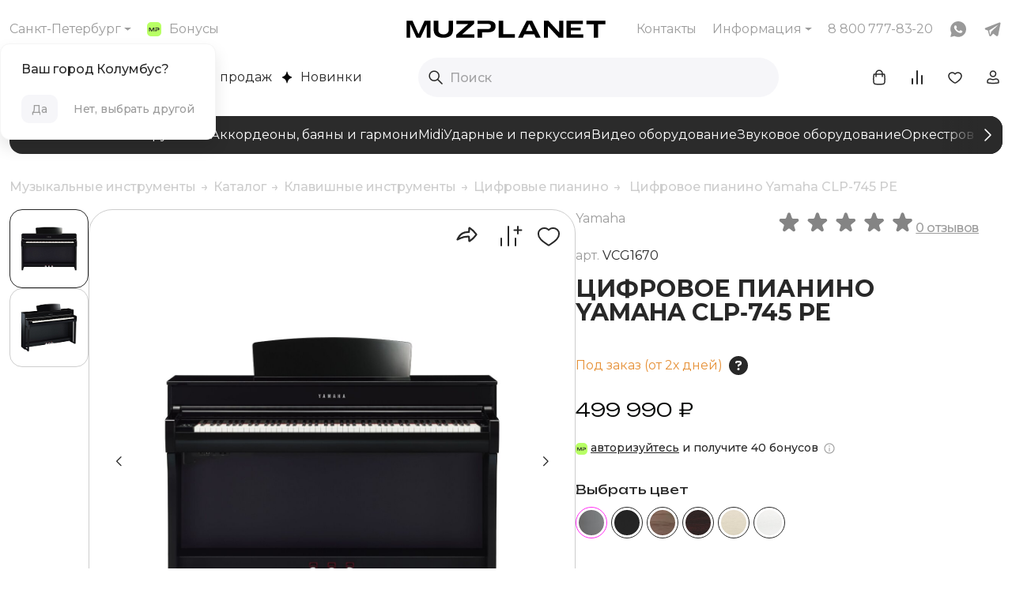

--- FILE ---
content_type: text/html; charset=UTF-8
request_url: https://muzpl.ru/product/tsifrovoe-pianino-yamaha-clp-745-pe/
body_size: 88655
content:
<!doctype html>
<html lang="ru" id="html">
<head>
    <meta charset="UTF-8">
    <meta name="viewport" content="width=device-width, user-scalable=no, initial-scale=1.0, maximum-scale=1.0, minimum-scale=1.0">
    <meta http-equiv="X-UA-Compatible" content="ie=edge">
    <meta name="zen-verification" content="33GZ4pLFkrAiTX5VEp9UNpd38KqA7FzUHrdLt9uwshI1rdhDCE1sMBYpt8Idqrfl" />
    <link rel="icon" href="/favicon.svg" type="image/svg+xml">
    <link rel="icon" href="/favicon.png" type="image/png">
    <title> Цифровое пианино Yamaha CLP-745 PE — купить в магазине MUZPLANET недорого</title>
    
    <script data-skip-moving="true">>
    (function(w, d, s, h, id) {
        w.roistatProjectId = id; w.roistatHost = h;
        var p = d.location.protocol == "https:" ? "https://" : "http://";
        var u = /^.*roistat_visit=[^;]+(.*)?$/.test(d.cookie) ? "/dist/module.js" : "/api/site/1.0/"+id+"/init?referrer="+encodeURIComponent(d.location.href);
        var js = d.createElement(s); js.charset="UTF-8"; js.async = 1; js.src = p+h+u; var js2 = d.getElementsByTagName(s)[0]; js2.parentNode.insertBefore(js, js2);
    })(window, document, 'script', 'cloud.roistat.com', '294118');
    </script>
    
        <meta http-equiv="Content-Type" content="text/html; charset=UTF-8" />
<meta name="description" content="Купить цифровое пианино yamaha clp-745 pe недорого в интернет-магазине MUZPLANET &#9989; Официальная гарантия от производителя &#9989; Широкий ассортимент &#9989; Оформи заказ с доставкой по всей РФ &#9989; Доступные цены" />
<script data-skip-moving="true">(function(w, d, n) {var cl = "bx-core";var ht = d.documentElement;var htc = ht ? ht.className : undefined;if (htc === undefined || htc.indexOf(cl) !== -1){return;}var ua = n.userAgent;if (/(iPad;)|(iPhone;)/i.test(ua)){cl += " bx-ios";}else if (/Windows/i.test(ua)){cl += ' bx-win';}else if (/Macintosh/i.test(ua)){cl += " bx-mac";}else if (/Linux/i.test(ua) && !/Android/i.test(ua)){cl += " bx-linux";}else if (/Android/i.test(ua)){cl += " bx-android";}cl += (/(ipad|iphone|android|mobile|touch)/i.test(ua) ? " bx-touch" : " bx-no-touch");cl += w.devicePixelRatio && w.devicePixelRatio >= 2? " bx-retina": " bx-no-retina";if (/AppleWebKit/.test(ua)){cl += " bx-chrome";}else if (/Opera/.test(ua)){cl += " bx-opera";}else if (/Firefox/.test(ua)){cl += " bx-firefox";}ht.className = htc ? htc + " " + cl : cl;})(window, document, navigator);</script>


<link href="/bitrix/css/main/themes/blue/style.min.css?1720784574331" type="text/css"  rel="stylesheet" />
<link href="/bitrix/js/ui/design-tokens/dist/ui.design-tokens.min.css?173400555923463" type="text/css"  rel="stylesheet" />
<link href="/bitrix/js/ui/fonts/opensans/ui.font.opensans.min.css?17207846172320" type="text/css"  rel="stylesheet" />
<link href="/bitrix/js/main/popup/dist/main.popup.bundle.min.css?175144095928056" type="text/css"  rel="stylesheet" />
<link href="/bitrix/cache/css/s1/muzplanet/page_fb918c48e7c045006c3a06559a913b52/page_fb918c48e7c045006c3a06559a913b52_v1.css?17682062729131" type="text/css"  rel="stylesheet" />
<link href="/bitrix/cache/css/s1/muzplanet/template_72438345bdc7b2c28a348310284cd1c1/template_72438345bdc7b2c28a348310284cd1c1_v1.css?1768206263574048" type="text/css"  data-template-style="true" rel="stylesheet" />




<script type="extension/settings" data-extension="currency.currency-core">{"region":"ru"}</script>



            
            <!-- Yandex.Metrika counter -->
            
            <!-- /Yandex.Metrika counter -->
                    
        
<link rel="canonical" href="https://muzpl.ru/product/tsifrovoe-pianino-yamaha-clp-745-pe/" />
<!-- dev2fun module opengraph -->
<meta property="og:title" content=" Цифровое пианино Yamaha CLP-745 PE &mdash; купить в магазине MUZPLANET недорого"/>
<meta property="og:description" content="Купить цифровое пианино yamaha clp-745 pe недорого в интернет-магазине MUZPLANET ✅ Официальная гарантия от производителя ✅ Широкий ассортимент ✅ Оформи заказ с ..."/>
<meta property="og:url" content="https://muzpl.ru/product/tsifrovoe-pianino-yamaha-clp-745-pe/"/>
<meta property="og:type" content="website"/>
<meta property="og:site_name" content="MUZPLANET"/>
<meta property="og:image" content="https://muzpl.ru/upload/resize_cache/iblock/eff/nz1zrk2kkhnlfkmz397u8m93ga0pi50b/300_300_1/157.970.jpg"/>
<meta property="og:locale" content="ru_RU"/>
<meta property="og:image:type" content="image/jpeg"/>
<meta property="og:image:width" content="300"/>
<meta property="og:image:height" content="300"/>
<!-- /dev2fun module opengraph -->

                            
        </head>
<body id="body"   >
<div class="header position-relative" id="header">
    <div class="container">
        <div class="w-100 col-12"></div>
        <nav class="top pc-f row align-items-center justify-content-between">
            <div class="left col-4 d-flex align-items-center position-relative">

                <!--'start_frame_cache_header_regions'-->                <div class="position-relative" id="">
    <a href="#" class="dropdown-toggle" data-bs-toggle="modal" data-bs-target="#citiesModal" id="btn-opencities-modal">
        Санкт-Петербург    </a>
</div>

                <!--'end_frame_cache_header_regions'-->                <a href="/loyalty/">
    <svg width="18" height="18" viewBox="0 0 18 18" fill="none" xmlns="http://www.w3.org/2000/svg">
        <rect width="18" height="18" rx="5" fill="#B8FF65"/>
        <path d="M15.5111 7.99706C15.4482 7.83356 15.3612 7.69305 15.25 7.57618C15.1388 7.4593 15.006 7.36356 14.8522 7.28895C14.6985 7.21435 14.5307 7.15591 14.349 7.11364C14.1666 7.07136 13.9741 7.04214 13.7708 7.02536C13.5668 7.00857 13.3597 7.00049 13.1481 7.00049H10.4622V7.91562H13.305C13.4435 7.91562 13.5719 7.92619 13.6888 7.94733C13.8057 7.96846 13.9067 8.00452 13.9906 8.05612C14.0745 8.1071 14.1399 8.17673 14.187 8.26501C14.2333 8.35329 14.2569 8.46395 14.2569 8.597C14.2569 8.73004 14.2327 8.84816 14.1851 8.94266C14.1374 9.03715 14.0713 9.11487 13.9868 9.17455C13.9023 9.23485 13.8025 9.27837 13.6863 9.30635C13.57 9.33432 13.4442 9.348 13.3076 9.348H10.4609V11.7825H11.7203V10.26H13.4404C13.7587 10.26 14.051 10.2283 14.3159 10.1649C14.5809 10.1015 14.809 10.002 15.0003 9.86587C15.1915 9.73034 15.3396 9.55565 15.4457 9.34303C15.5518 9.13041 15.6046 8.87489 15.6046 8.57648C15.6046 8.35391 15.5734 8.16057 15.5105 7.99706H15.5111Z" fill="#282828"/>
        <path d="M7.55422 7.00073L5.82719 10.7452L4.10015 7.00073H2.40234V11.7828H3.44949V7.97182L5.25786 11.7828H6.39651L8.19852 7.9743V11.7828H9.25203V7.00073H7.55422Z" fill="#282828"/>
    </svg>
    Бонусы
</a>                <!--'start_frame_cache_city_blocks'-->	            <!--city-block -->
<div class="position-absolute city-block-first" id="city-block-first" style="">
    <p>Ваш город Колумбус?</p>
    <div>
        <a class="yes" id="city-block-first-yes" data-name="Колумбус" onclick="setCity('Колумбус','/product/tsifrovoe-pianino-yamaha-clp-745-pe/');">Да</a>
        <a class="no" data-bs-toggle="modal" data-bs-target="#citiesModal" id="btn-opencities-modal-2">Нет, выбрать другой</a>
    </div>
</div>
	            <!--'end_frame_cache_city_blocks'-->            </div>
            
            <a href="/" class="logo col-6 col-lg-3 d-flex justify-content-center align-items-center">
			    <svg width="252" height="22" viewBox="0 0 252 22" fill="none" xmlns="http://www.w3.org/2000/svg">
			        <path d="M30.5349 0.175293V21.8248H25.8662V4.58361L17.8845 21.8248H12.8418L4.83016 4.57164V21.8248H0.191406V0.175293H7.71218L15.3616 17.1292L23.0111 0.175293H30.5349Z" fill="black"/>
			        <path d="M63 21.8248V18.0599L78.2241 4.51478H63.3621V0.175293H85.7987V3.95513L70.6046 17.4853H86.0861V21.8248H63Z" fill="black"/>
			        <path d="M112.85 7.31006C112.85 8.65979 112.617 9.81798 112.147 10.7787C111.677 11.7423 111.022 12.5294 110.175 13.1459C109.328 13.7594 108.316 14.2113 107.143 14.4986C105.97 14.7859 104.677 14.9296 103.264 14.9296H95.6449V21.8249H90.0664V10.8026H95.6449H102.675C103.279 10.8026 103.839 10.7398 104.354 10.6141C104.869 10.4884 105.311 10.2878 105.686 10.0155C106.06 9.74317 106.35 9.39301 106.562 8.96505C106.775 8.53709 106.88 8.01635 106.88 7.39985C106.88 6.79531 106.775 6.29253 106.568 5.8945C106.362 5.49646 106.072 5.18222 105.701 4.94879C105.326 4.71834 104.881 4.55374 104.363 4.45798C103.845 4.36221 103.276 4.31432 102.663 4.31432H95.6479H90.0694V0.172363H101.969C102.905 0.172363 103.827 0.211266 104.728 0.286085C105.629 0.360903 106.485 0.495576 107.29 0.687112C108.095 0.878647 108.84 1.14201 109.519 1.48019C110.199 1.81837 110.785 2.25232 111.282 2.77904C111.776 3.30876 112.162 3.94322 112.437 4.68542C112.71 5.42762 112.85 6.3045 112.85 7.31006Z" fill="black"/>
			        <path d="M116.828 21.8248V0.175293H122.529V17.2759H137.272V21.8278H116.828V21.8248Z" fill="black"/>
			        <path d="M161.733 17.4704H149.2L147.189 21.8248H141.248L152.118 0.175293H159.043L169.898 21.8248H163.774L161.733 17.4704ZM151.166 13.2536H159.767L155.458 4.00002L151.166 13.2536Z" fill="black"/>
			        <path d="M192.744 21.8248L180.226 8.30958L178.879 6.88802L178.954 8.76149V21.8248H173.875V0.175293H179.666L192.047 13.7055L193.424 15.1121L193.319 13.2386V0.175293H198.413V21.8248H192.744Z" fill="black"/>
			        <path d="M202.395 21.8248V0.175293H223.335V4.49981H208.096V8.98893H220.599V12.5862H208.096V17.4853H223.715V21.8248H202.395Z" fill="black"/>
			        <path d="M236.912 21.8249V4.70936H227.691V0.172363H251.807V4.70936H242.598V21.8249H236.912Z" fill="black"/>
			        <path d="M53.5635 0.175354V11.5448C53.5635 12.4935 53.4169 13.3345 53.1266 14.0707C52.8333 14.8069 52.4083 15.4294 51.8487 15.9382C51.2891 16.4469 50.6007 16.833 49.7837 17.0933C48.9667 17.3567 48.03 17.4854 46.9705 17.4854C44.8038 17.4854 43.1667 16.9677 42.0564 15.9352C40.9461 14.9027 40.3925 13.4392 40.3925 11.5418V0.172363H34.5117V11.7244C34.5117 13.3584 34.7751 14.8009 35.3048 16.0549C35.8345 17.3088 36.6156 18.3623 37.6481 19.2152C38.6806 20.0681 39.9615 20.7146 41.4878 21.1575C43.0141 21.6004 44.7709 21.8219 46.758 21.8219C48.7422 21.8219 50.499 21.6034 52.0283 21.1635C53.5546 20.7236 54.8355 20.0771 55.868 19.2212C56.9005 18.3653 57.6846 17.3088 58.2203 16.0549C58.753 14.8009 59.0223 13.3614 59.0223 11.7393V0.172363H53.5635V0.175354Z" fill="black"/>
			    </svg>
			</a>
            <div class="right col-5 d-flex align-items-center justify-content-end">
                <a href="/contacts/">Контакты</a>                <!--'start_frame_cache_ovfciH'-->

<div class="position-relative dropdown">
    <a href="#" class="dropdown-toggle" id="navbarDropdownMenuLink" role="button" data-bs-toggle="dropdown" aria-expanded="false">Информация</a>
        <ul class="info-list position-absolute dropdown-menu" aria-labelledby="navbarDropdownMenuLink">
	        <li><a href="/pay-and-delivery/">Оплата и доставка</a></li>
		        <li><a href="/loyalty/">Программа лояльности</a></li>
		        <li><a href="/stocks/">Акции</a></li>
		        <li><a href="/faq/">Помощь покупателям</a></li>
	        </ul>
    </div>

<!--'end_frame_cache_ovfciH'-->
                <a href="tel:+78007778320" class="head-tel">
                    <svg width="24" height="24" viewBox="0 0 24 24" fill="none" xmlns="http://www.w3.org/2000/svg">
                        <path fill-rule="evenodd" clip-rule="evenodd" d="M3.09127 9.31969C5.54033 14.6525 9.89837 18.8923 15.316 21.1896L15.3331 21.1969L16.3797 21.6634C17.7124 22.2572 19.2789 21.8355 20.1334 20.6528L21.8796 18.2361C21.9863 18.0884 21.9588 17.8832 21.8171 17.7688L18.7686 15.3095C18.6171 15.1873 18.3942 15.2157 18.2783 15.3722L17.0919 16.9731C16.8037 17.3619 16.2834 17.497 15.8425 17.2975C11.7915 15.4642 8.53618 12.2089 6.70289 8.15793C6.50337 7.71704 6.63847 7.19669 7.02728 6.90855L8.62824 5.72211C8.78468 5.60618 8.81315 5.38334 8.69089 5.2318L6.23125 2.18295C6.11693 2.04124 5.91174 2.01372 5.76412 2.12029L3.33428 3.87442C2.14383 4.73382 1.72459 6.3135 2.33224 7.6501L3.09045 9.31791C3.09073 9.3185 3.091 9.3191 3.09127 9.31969ZM14.5049 23.0782C8.61833 20.5795 3.88364 15.9713 1.22256 10.1755L1.22096 10.172L0.461158 8.50073C-0.55159 6.27306 0.147136 3.64026 2.13122 2.20793L4.56107 0.453797C5.5944 -0.292173 7.03072 -0.09951 7.83094 0.8924L10.2906 3.94125C11.1464 5.00205 10.9471 6.56193 9.85201 7.37345L8.93463 8.0533C10.4843 11.0602 12.9403 13.5162 15.9471 15.0658L16.627 14.1484C17.4385 13.0533 18.9984 12.854 20.0592 13.7098L23.1076 16.1691C24.0998 16.9696 24.2922 18.4065 23.5456 19.4398L21.7994 21.8566C20.3753 23.8276 17.7644 24.5305 15.5432 23.5408L14.5049 23.0782Z" fill="#9C9C9C"/>
                    </svg>
                    <p class="mb-0">8 800 777-83-20</p>
                </a>
                <a href="https://wa.me/+79219542613" target="_blank">
                    <svg width="24" height="24" viewBox="0 0 24 24" fill="none" xmlns="http://www.w3.org/2000/svg">
                        <path fill-rule="evenodd" clip-rule="evenodd" d="M2.18601 21.3314C2.10419 21.6284 2.37468 21.9025 2.67273 21.8247L7.28007 20.6213C8.73443 21.409 10.3718 21.8275 12.039 21.8275H12.0439C17.5299 21.8275 22.0018 17.3815 22.0018 11.9163C22.0018 9.26735 20.9679 6.77594 19.0881 4.90491C17.2084 3.03397 14.7102 2 12.0438 2C6.5579 2 2.08594 6.44605 2.08594 11.9114C2.08531 13.65 2.54423 15.3582 3.41662 16.8645L2.18601 21.3314ZM8.8878 7.16985C9.07076 7.17475 9.2736 7.18465 9.46658 7.61303C9.59456 7.89821 9.81014 8.4232 9.98575 8.85087C10.1224 9.18366 10.2348 9.45751 10.263 9.51356C10.3273 9.64156 10.3669 9.78926 10.2828 9.96156C10.2729 9.98188 10.2635 10.0013 10.2545 10.02C10.187 10.16 10.139 10.2597 10.0256 10.3899C9.97893 10.4435 9.93034 10.5022 9.88193 10.5607C9.79679 10.6636 9.7122 10.7658 9.63969 10.838C9.51109 10.9659 9.37748 11.1039 9.52587 11.3599C9.67435 11.6159 10.1938 12.4579 10.9605 13.1373C11.7849 13.8712 12.5017 14.1805 12.864 14.3368C12.9344 14.3672 12.9913 14.3918 13.0332 14.4126C13.2904 14.5406 13.4438 14.5209 13.5922 14.3486C13.7406 14.1762 14.2352 13.6001 14.4084 13.3441C14.5766 13.0881 14.7497 13.1275 14.9872 13.2161C15.2246 13.3047 16.491 13.9251 16.7482 14.0531C16.7991 14.0784 16.8466 14.1012 16.8907 14.1224C17.0697 14.2082 17.1913 14.2665 17.2429 14.3535C17.3072 14.4618 17.3072 14.9739 17.0945 15.5746C16.8769 16.1752 15.8281 16.7513 15.3532 16.7956C15.3083 16.7999 15.2635 16.8053 15.2175 16.8108C14.7823 16.8635 14.2298 16.9303 12.2615 16.1555C9.83609 15.2018 8.23507 12.8354 7.91138 12.357C7.88582 12.3192 7.86823 12.2932 7.85882 12.2806L7.85335 12.2733C7.70609 12.0762 6.80513 10.8707 6.80513 9.62685C6.80513 8.43682 7.39135 7.81726 7.65874 7.53467C7.67569 7.51676 7.69135 7.50021 7.7055 7.48494C7.94291 7.22895 8.21999 7.16495 8.3931 7.16495C8.5663 7.16495 8.7394 7.16495 8.8878 7.16985Z" fill="#999999"/>
                    </svg>
                </a>
                <a href="https://t.me/MuzplanetBot" target="_blank">
                    <svg width="24" height="24" viewBox="0 0 24 24" fill="none" xmlns="http://www.w3.org/2000/svg">
                        <path fill-rule="evenodd" clip-rule="evenodd" d="M18.4823 19.79L18.483 19.7883L18.5004 19.7448L21.4992 4.62568V4.57657C21.4992 4.19987 21.36 3.87101 21.0571 3.67375C20.792 3.50109 20.4873 3.48879 20.2736 3.50501C20.0476 3.52217 19.8344 3.57858 19.6869 3.62554C19.611 3.6497 19.5475 3.67298 19.502 3.69059C19.4792 3.69943 19.4608 3.70692 19.4473 3.71251L19.4341 3.71807L2.71429 10.277L2.70968 10.2787C2.70065 10.2819 2.68871 10.2864 2.67429 10.292C2.64553 10.3032 2.60639 10.3192 2.56041 10.3401C2.47013 10.381 2.3454 10.4441 2.21889 10.5307C2.00404 10.6779 1.59493 11.0262 1.66401 11.5784C1.72123 12.0358 2.03653 12.3263 2.2491 12.4767C2.36305 12.5574 2.47206 12.6155 2.55189 12.6535C2.59234 12.6728 2.6267 12.6875 2.65228 12.6979C2.66511 12.7032 2.67584 12.7073 2.68414 12.7105L2.69476 12.7144L2.70156 12.717L5.6268 13.7018C5.61692 13.8853 5.63513 14.0724 5.6838 14.2571L7.14908 19.8155C7.32282 20.4745 7.91905 20.9336 8.60062 20.9331C9.21155 20.9327 9.75337 20.5631 9.98356 20.0117L12.2712 17.5656L16.2002 20.5778L16.2561 20.6022C16.6131 20.758 16.9466 20.8073 17.2515 20.7657C17.556 20.7241 17.798 20.5964 17.9797 20.451C18.1586 20.3079 18.2812 20.1464 18.3582 20.0248C18.3974 19.963 18.4266 19.9087 18.4469 19.8679C18.457 19.8473 18.465 19.83 18.4711 19.8164L18.4786 19.799L18.4813 19.7926L18.4823 19.79ZM7.1342 13.8747C7.1009 13.7484 7.15318 13.615 7.26346 13.545L17.1855 7.24407C17.1855 7.24407 17.7691 6.88978 17.7482 7.24407C17.7482 7.24407 17.8524 7.30664 17.5396 7.59837C17.243 7.87544 10.468 14.4165 9.78242 15.0784C9.74285 15.1166 9.71923 15.1604 9.70529 15.2136L8.59948 19.4331L7.1342 13.8747Z" fill="#999999"/>
                    </svg>
                </a>

                
            </div>
        </nav>
        <div class="top-m mt-2 mobile-f align-items-center justify-content-between">
            <div class="d-flex align-items-center col-6">
                <div class="menu-m-link" id="menu-m-link">
                    <svg width="24" height="24" viewBox="0 0 24 24" fill="none" xmlns="http://www.w3.org/2000/svg">
                        <path d="M4 8L20 8" stroke="#282828" stroke-width="2" stroke-linecap="round" stroke-linejoin="round"/>
                        <path d="M4 16L20 16" stroke="#282828" stroke-width="2" stroke-linecap="round" stroke-linejoin="round"/>
                    </svg>
                </div>
                <a href="/" class="logo d-flex justify-content-center align-items-center">
    <svg width="159" height="14" viewBox="0 0 159 14" fill="none" xmlns="http://www.w3.org/2000/svg">
        <path d="M19.1339 0.00195312V13.6536H16.1899V2.78173L11.1569 13.6536H7.97701L2.92509 2.77419V13.6536H0V0.00195312H4.74242L9.566 10.6927L14.3896 0.00195312H19.1339Z" fill="black"/>
        <path d="M39.6055 13.6536V11.2796L49.2054 2.73833H39.8338V0.00195312H53.9818V2.38543L44.4007 10.9173H54.163V13.6536H39.6055Z" fill="black"/>
        <path d="M71.0407 4.50087C71.0407 5.35197 70.8935 6.0823 70.5973 6.68808C70.301 7.29574 69.8877 7.79207 69.3536 8.18082C68.8196 8.56769 68.1817 8.85265 67.4419 9.03382C66.7022 9.21498 65.8869 9.30557 64.9962 9.30557H60.1915V13.6536H56.6738V6.70318H60.1915H64.6244C65.0056 6.70318 65.3585 6.66355 65.6831 6.58429C66.0077 6.50503 66.287 6.37859 66.5229 6.20686C66.7588 6.03513 66.9418 5.81433 67.0758 5.54446C67.2098 5.2746 67.2759 4.94624 67.2759 4.55748C67.2759 4.17628 67.2098 3.85923 67.0796 3.60824C66.9494 3.35725 66.7663 3.1591 66.5323 3.0119C66.2964 2.86659 66.0152 2.7628 65.6888 2.70241C65.3623 2.64202 65.0037 2.61182 64.6169 2.61182H60.1934H56.6757V0H64.179C64.7697 0 65.351 0.0245311 65.919 0.07171C66.487 0.118889 67.0268 0.20381 67.5344 0.324588C68.0421 0.445366 68.512 0.611438 68.9403 0.824686C69.3687 1.03793 69.7386 1.31157 70.0519 1.64371C70.3633 1.97774 70.6067 2.37781 70.7803 2.84583C70.9521 3.31384 71.0407 3.86678 71.0407 4.50087Z" fill="black"/>
        <path d="M73.5488 13.6536V0.00195312H77.1439V10.7852H86.44V13.6555H73.5488V13.6536Z" fill="black"/>
        <path d="M101.865 10.9078H93.9614L92.6933 13.6536H88.9473L95.8014 0.00195312H100.168L107.013 13.6536H103.152L101.865 10.9078ZM95.2013 8.24883H100.625L97.9075 2.41374L95.2013 8.24883Z" fill="black"/>
        <path d="M121.42 13.6536L113.526 5.13124L112.677 4.23484L112.724 5.4162V13.6536H109.521V0.00195312H113.173L120.98 8.53379L121.848 9.42075L121.782 8.23939V0.00195312H124.994V13.6536H121.42Z" fill="black"/>
        <path d="M127.504 13.6536V0.00195312H140.708V2.72889H131.099V5.55963H138.983V7.82799H131.099V10.9173H140.948V13.6536H127.504Z" fill="black"/>
        <path d="M149.271 13.6536V2.86093H143.457V0H158.664V2.86093H152.857V13.6536H149.271Z" fill="black"/>
        <path d="M33.6543 0.00188612V7.17119C33.6543 7.76942 33.5618 8.29971 33.3787 8.76395C33.1938 9.22819 32.9258 9.62072 32.5729 9.94154C32.22 10.2624 31.786 10.5058 31.2708 10.67C30.7556 10.836 30.1649 10.9172 29.4969 10.9172C28.1306 10.9172 27.0983 10.5907 26.3981 9.93965C25.698 9.28858 25.3489 8.36576 25.3489 7.1693V0H21.6406V7.28442C21.6406 8.31481 21.8067 9.22442 22.1407 10.0151C22.4747 10.8059 22.9673 11.4701 23.6184 12.008C24.2694 12.5458 25.0771 12.9534 26.0396 13.2327C27.002 13.512 28.1098 13.6517 29.3629 13.6517C30.6141 13.6517 31.7218 13.5139 32.6862 13.2365C33.6486 12.9591 34.4563 12.5515 35.1074 12.0117C35.7584 11.472 36.2529 10.8059 36.5907 10.0151C36.9266 9.22442 37.0964 8.3167 37.0964 7.29386V0H33.6543V0.00188612Z" fill="black"/>
    </svg>
</a >            </div>
            <div class="col-3 right">

                <a href="/compare/" class="position-relative">
                    <svg width="24" height="24" viewBox="0 0 24 24" fill="none" xmlns="http://www.w3.org/2000/svg">
                        <path d="M18 20V10" stroke="#282828" stroke-width="2" stroke-linecap="round" stroke-linejoin="round"/>
                        <path d="M12 20V4" stroke="#282828" stroke-width="2" stroke-linecap="round" stroke-linejoin="round"/>
                        <path d="M6 20V14" stroke="#282828" stroke-width="2" stroke-linecap="round" stroke-linejoin="round"/>
                    </svg>
                    <div id="compare_ajax_buffer_1">
                                                                                            </div>
                </a>

                <a href="/favourites/" class="position-relative">
                    <svg width="24" height="24" viewBox="0 0 24 24" fill="none" xmlns="http://www.w3.org/2000/svg">
                        <path fill-rule="evenodd" clip-rule="evenodd" d="M3.25 10.0298C3.25 7.3293 5.61914 5.25 8.4 5.25C9.83347 5.25 11.0948 5.92214 12 6.79183C12.9052 5.92214 14.1665 5.25 15.6 5.25C18.3809 5.25 20.75 7.3293 20.75 10.0298C20.75 11.8797 19.9611 13.5064 18.8682 14.8815C17.7771 16.2543 16.35 17.4193 14.9835 18.366C14.4615 18.7276 13.9335 19.0611 13.4503 19.3072C12.9965 19.5383 12.4747 19.75 12 19.75C11.5253 19.75 11.0035 19.5383 10.5497 19.3072C10.0665 19.0611 9.53846 18.7276 9.01653 18.366C7.65005 17.4193 6.22287 16.2543 5.13182 14.8815C4.03888 13.5064 3.25 11.8797 3.25 10.0298ZM8.4 6.75C6.32075 6.75 4.75 8.2791 4.75 10.0298C4.75 11.4333 5.34579 12.74 6.30609 13.9482C7.26828 15.1588 8.56292 16.2269 9.87074 17.133C10.3656 17.4758 10.8317 17.7675 11.2305 17.9706C11.6586 18.1886 11.9067 18.25 12 18.25C12.0933 18.25 12.3414 18.1886 12.7695 17.9706C13.1683 17.7675 13.6344 17.4758 14.1293 17.133C15.4371 16.2269 16.7317 15.1588 17.6939 13.9482C18.6542 12.74 19.25 11.4333 19.25 10.0298C19.25 8.2791 17.6792 6.75 15.6 6.75C14.4058 6.75 13.2908 7.46342 12.5946 8.36892C12.4526 8.55356 12.2329 8.66176 12 8.66176C11.7671 8.66176 11.5474 8.55356 11.4054 8.36892C10.7092 7.46342 9.59415 6.75 8.4 6.75Z" fill="#282828"/>
                    </svg>
                    <div id="favorite_ajax_buffer_1">
                                                                                            </div>
                </a>

                <div class="position-relative dropdown">
                    <a class="dropdown-toggle" id="navbarDropdownPhone" role="button" data-bs-toggle="dropdown" aria-expanded="false" aria-label="Открыть телефонное меню">
                    <svg width="24" height="24" viewBox="0 0 24 24" fill="none" xmlns="http://www.w3.org/2000/svg">
                        <path fill-rule="evenodd" clip-rule="evenodd" d="M5.84194 9.85641C7.62925 13.7483 10.8097 16.8425 14.7635 18.5191L14.776 18.5244L15.5398 18.8648C16.5124 19.2982 17.6557 18.9904 18.2793 18.1273L19.5536 16.3636C19.6315 16.2558 19.6114 16.106 19.508 16.0226L17.2832 14.2278C17.1726 14.1385 17.01 14.1593 16.9254 14.2735L16.0595 15.4419C15.8492 15.7256 15.4695 15.8242 15.1477 15.6786C12.1913 14.3407 9.81562 11.965 8.47769 9.00857C8.33208 8.68681 8.43067 8.30705 8.71442 8.09677L9.8828 7.23091C9.99697 7.14631 10.0177 6.98368 9.92853 6.87308L8.13348 4.64804C8.05006 4.54462 7.90031 4.52454 7.79258 4.60231L6.01928 5.88247C5.1505 6.50966 4.84454 7.6625 5.288 8.63795L5.84134 9.85511C5.84154 9.85555 5.84174 9.85598 5.84194 9.85641ZM14.1716 19.8974C9.87557 18.0738 6.42021 14.7108 4.47816 10.481L4.47699 10.4785L3.92249 9.25874C3.18339 7.63299 3.69332 5.71158 5.1413 4.66627L6.91459 3.38611C7.66871 2.8417 8.71694 2.98231 9.30094 3.7062L11.096 5.93125C11.7205 6.70542 11.5751 7.84381 10.7759 8.43605L10.1064 8.93221C11.2373 11.1266 13.0297 12.919 15.2241 14.0499L15.7203 13.3804C16.3125 12.5812 17.4509 12.4358 18.2251 13.0603L20.4498 14.8551C21.1739 15.4393 21.3143 16.4879 20.7695 17.242L19.4951 19.0058C18.4558 20.4443 16.5504 20.9572 14.9293 20.235L14.1716 19.8974Z" fill="#282828"/>
                    </svg>
                    </a>
                    <ul class="info-list position-absolute dropdown-menu" aria-labelledby="navbarDropdownPhone">
                        <li><a href="tel:88007778320">
                            <svg width="16" height="17" viewBox="0 0 16 17" fill="none" xmlns="http://www.w3.org/2000/svg">
                                <path fill-rule="evenodd" clip-rule="evenodd" d="M12.979 3.18676C13.0728 3.28052 13.1255 3.4077 13.1255 3.54031V6.09259C13.1255 6.36874 12.9016 6.59259 12.6255 6.59259C12.3493 6.59259 12.1255 6.36874 12.1255 6.09259V4.74742L10.0195 6.85342C9.82421 7.04868 9.50763 7.04868 9.31236 6.85342C9.1171 6.65816 9.1171 6.34158 9.31236 6.14632L11.4184 4.04031L10.0732 4.04031C9.79705 4.04031 9.57319 3.81645 9.57319 3.54031C9.57319 3.26417 9.79705 3.04031 10.0732 3.04031L12.6255 3.04031C12.7581 3.04031 12.8853 3.09299 12.979 3.18676Z" fill="#CDCDCD"/>
                                <path d="M3.33271 7.07353C4.61031 9.85612 6.88365 12.0685 9.71001 13.2678L10.1631 13.4697C11.1996 13.9315 12.4181 13.5806 13.0503 12.6383L13.6424 11.7558C13.8349 11.4689 13.7763 11.0825 13.5074 10.8655L11.4995 9.24566C11.2046 9.00773 10.7709 9.06315 10.5453 9.36759L9.92411 10.2058C8.33024 9.41953 7.03621 8.1255 6.24998 6.53162L7.08815 5.91048C7.39259 5.68486 7.44801 5.25119 7.21008 4.95626L5.59017 2.9483C5.37327 2.67945 4.98693 2.6208 4.70002 2.81318L3.81146 3.40898C2.86323 4.04479 2.51431 5.27335 2.9868 6.31265L3.33219 7.07239L3.33271 7.07353Z" fill="#CDCDCD"/>
                            </svg>
                             8 800 777-83-20
                        </a></li>
                        <li><a href="https://t.me/MuzplanetBot" target="_blank">
                            <svg xmlns="http://www.w3.org/2000/svg" width="16" height="17" viewBox="0 0 16 17" fill="none">
                                <path fill-rule="evenodd" clip-rule="evenodd" d="M12.3209 13.6931L12.3214 13.692L12.333 13.663L14.3322 3.58362V3.55089C14.3322 3.29975 14.2394 3.08051 14.0374 2.94901C13.8607 2.8339 13.6575 2.8257 13.5151 2.83651C13.3644 2.84795 13.2223 2.88556 13.1239 2.91687C13.0733 2.93297 13.031 2.94849 13.0007 2.96023C12.9855 2.96612 12.9732 2.97112 12.9642 2.97484L12.9554 2.97855L1.80887 7.35117L1.8058 7.35227C1.79978 7.35447 1.79182 7.35743 1.78221 7.36118C1.76304 7.36864 1.73695 7.37932 1.70629 7.39321C1.6461 7.42049 1.56295 7.46258 1.47861 7.52033C1.33538 7.61842 1.06263 7.85064 1.10869 8.21879C1.14684 8.52373 1.35704 8.71739 1.49875 8.81766C1.57472 8.87141 1.64739 8.91017 1.70061 8.93551C1.72758 8.94835 1.75048 8.95818 1.76754 8.96513C1.77609 8.96861 1.78324 8.97139 1.78878 8.97349L1.79586 8.97614L1.80039 8.97782L3.75055 9.63435C3.74397 9.75671 3.7561 9.88147 3.78855 10.0046L4.7654 13.7102C4.88123 14.1495 5.27871 14.4556 5.73309 14.4553C6.14038 14.455 6.5016 14.2086 6.65506 13.841L8.18018 12.2102L10.7995 14.2184L10.8367 14.2346C11.0747 14.3385 11.2971 14.3714 11.5003 14.3436C11.7033 14.3159 11.8646 14.2308 11.9858 14.1338C12.1051 14.0384 12.1868 13.9308 12.2382 13.8497C12.2643 13.8085 12.2838 13.7723 12.2972 13.7451C12.304 13.7314 12.3094 13.7198 12.3134 13.7108L12.3184 13.6992L12.3202 13.6949L12.3209 13.6931ZM4.75548 9.74964C4.73328 9.66542 4.76813 9.57652 4.84166 9.52983L11.4563 5.32922C11.4563 5.32922 11.8454 5.09302 11.8315 5.32922C11.8315 5.32922 11.9009 5.37093 11.6924 5.56542C11.4947 5.75013 6.97799 10.1108 6.52097 10.5521C6.49458 10.5776 6.47884 10.6068 6.46954 10.6423L5.73234 13.4552L4.75548 9.74964Z" fill="#CDCDCD"/>
                            </svg>
                            Telegram
                        </a></li>
                        <li><a href="https://wa.me/+79219542613" target="_blank">
                            <svg xmlns="http://www.w3.org/2000/svg" width="16" height="17" viewBox="0 0 16 17" fill="none">
                                <path d="M6.76498 5.37014L6.76528 5.37081C6.8539 5.5683 6.9995 5.92287 7.11445 6.20281L7.11773 6.21082C7.16345 6.32215 7.20446 6.42202 7.23639 6.49874C7.25237 6.53716 7.26552 6.56843 7.27552 6.59173C7.28456 6.6128 7.2882 6.62067 7.28815 6.62069C7.28813 6.6207 7.28769 6.6198 7.28689 6.61821L6.84004 6.84254M6.76498 5.37014L7.30262 7.36041C7.45466 7.0488 7.36556 6.77482 7.28683 6.61809L6.84004 6.84254M6.76498 5.37014C6.67638 5.17348 6.55267 4.99846 6.36441 4.88934C6.18614 4.786 6.01141 4.78198 5.94509 4.78045C5.94257 4.78039 5.94021 4.78033 5.93801 4.78028M6.76498 5.37014L5.93801 4.78028M6.84004 6.84254C6.88291 6.92787 6.90929 7.02634 6.85323 7.1412L6.3091 5.57551C6.39442 5.76563 6.53813 6.11561 6.6552 6.40072L6.65521 6.40074C6.74631 6.6226 6.82128 6.80517 6.84004 6.84254ZM9.60367 9.39626L9.18955 9.11608C9.11845 9.22117 8.92945 9.4477 8.79318 9.60805C8.78854 9.60605 8.78399 9.60408 8.77954 9.60217L8.77213 9.59897L8.74263 9.66735C8.74263 9.66735 8.74263 9.66736 8.74262 9.66736L8.77213 9.59897L8.77097 9.59847C8.54647 9.50161 8.12681 9.32054 7.63754 8.88495L7.63667 8.88418C7.28639 8.57378 7.01866 8.19908 6.87441 7.97459C6.90703 7.93699 6.93777 7.89983 6.96362 7.86857L6.97121 7.8594C7.00437 7.81933 7.03259 7.78527 7.05875 7.75525L7.05886 7.75512C7.1788 7.61737 7.23501 7.50063 7.28143 7.40423L7.2848 7.39723L7.28481 7.39721L7.30257 7.3605L11.3864 9.42131L11.3863 9.42128C11.2983 9.3775 11.0424 9.25181 10.7885 9.12955C10.5489 9.01421 10.2709 8.88223 10.1644 8.84248L10.1643 8.84246C10.162 8.84161 10.1596 8.8407 10.1571 8.83976C10.0842 8.81244 9.91288 8.74824 9.72076 8.77087C9.46816 8.80064 9.29556 8.95464 9.18579 9.12171L9.60367 9.39626ZM9.60367 9.39626C9.7158 9.22559 9.8312 9.25185 9.98953 9.31092L8.93104 9.67065M9.60367 9.39626C9.48821 9.56692 9.15847 9.95097 9.05949 10.0659C8.96056 10.1808 8.85835 10.1939 8.68682 10.1086M8.68682 10.1086L8.81349 9.85403L8.8135 9.85402L8.90716 9.66581C8.91877 9.66736 8.92692 9.66942 8.93104 9.67065M8.68682 10.1086L8.81346 9.85401L8.81347 9.85399L8.90709 9.6658M8.68682 10.1086C8.65894 10.0947 8.62095 10.0783 8.57405 10.0581C8.33249 9.95384 7.85462 9.74765 7.30506 9.25839C6.79389 8.80541 6.44761 8.2441 6.34863 8.07343L8.90709 9.6658M8.93104 9.67065C8.93313 9.67145 8.93413 9.67175 8.9341 9.6717C8.93407 9.67164 8.93302 9.67124 8.93104 9.67065ZM8.90709 9.6658C8.89129 9.66369 8.8691 9.66254 8.84203 9.66572C8.79818 9.67087 8.75846 9.68549 8.72679 9.70407L8.90709 9.6658ZM5.93801 4.78028C5.8312 4.77679 5.70968 4.77679 5.59849 4.77679H5.59345C5.36357 4.77679 5.0369 4.86066 4.76844 5.15013L5.93801 4.78028ZM10.2335 11.6972L10.2805 12.195C10.2803 12.1951 10.2801 12.1951 10.28 12.1951C10.2578 12.1972 10.2347 12.1999 10.2031 12.2038C10.0357 12.224 9.81763 12.2492 9.45827 12.1889C9.11738 12.1318 8.66092 12.0002 7.98938 11.7358C6.2274 11.043 5.08926 9.36003 4.86359 9.02634L4.85818 9.01832L4.85817 9.01832L4.83827 8.98899L4.83437 8.98335L4.8331 8.98165L4.83307 8.98161L4.83301 8.98153C4.77843 8.90849 4.5833 8.64741 4.40126 8.28765C4.22259 7.93456 4.0348 7.44472 4.0348 6.91806C4.0348 5.9294 4.53572 5.39625 4.74068 5.17963L4.74069 5.17962L4.76844 5.15013L11.9233 9.81405L11.4933 10.0692M10.2335 11.6972C10.5501 11.6677 11.2493 11.2837 11.3944 10.8832C11.5362 10.4827 11.5362 10.1414 11.4933 10.0692M10.2335 11.6972C10.2036 11.7001 10.1738 11.7037 10.1431 11.7074L10.143 11.7074C9.8529 11.7425 9.48458 11.787 8.17236 11.2705L10.2335 11.6972ZM11.4933 10.0692C11.4589 10.0112 11.3778 9.9723 11.2585 9.91508L11.4933 10.0692ZM5.08957 13.808C4.97806 13.7476 4.84777 13.7319 4.72507 13.7639L2.04486 14.464L2.75784 11.876C2.79344 11.7467 2.77566 11.6086 2.70847 11.4926C2.17095 10.5645 1.88829 9.51217 1.88867 8.44125V8.44107C1.88867 5.07604 4.64375 2.3335 8.02725 2.3335C9.67267 2.3335 11.2113 2.97048 12.3707 4.12448C13.5296 5.27793 14.1659 6.81131 14.1659 8.44434C14.1659 11.8093 11.4109 14.5518 8.02731 14.5518H8.02402C6.99614 14.5518 5.98634 14.2938 5.08957 13.808ZM11.4845 9.46893C11.4812 9.46732 11.4779 9.46576 11.4747 9.46424L11.9233 9.8139C11.8444 9.68104 11.7336 9.60499 11.6684 9.56515C11.6066 9.52739 11.5358 9.49348 11.4845 9.46893Z" fill="#CDCDCD" stroke="#CDCDCD" stroke-linejoin="round"/>
                            </svg>
                             WhatsApp
                        </a></li>
                    </ul>
                </div>

                


            </div>
                    </div>
        <nav class="middle row align-items-center">
            <div class="left pc-f col-4 d-flex align-items-center">
                <a id="link-menu" class="link-menu">
                    <svg id="opened" width="48" height="48" viewBox="0 0 48 48" fill="none" xmlns="http://www.w3.org/2000/svg">
                        <rect width="48" height="48" rx="24" fill="#282828"/>
                        <path d="M21.0674 15.2281C19.7039 15.0757 18.2949 15.0757 16.9314 15.2281C16.0542 15.3261 15.3449 16.0169 15.2415 16.9013C15.0784 18.2957 15.0784 19.7044 15.2415 21.0988C15.3449 21.9832 16.0542 22.674 16.9314 22.772C18.2949 22.9244 19.7039 22.9244 21.0674 22.772C21.9446 22.674 22.6539 21.9832 22.7573 21.0988C22.9204 19.7044 22.9204 18.2957 22.7573 16.9013C22.6539 16.0169 21.9446 15.3261 21.0674 15.2281Z" fill="white"/>
                        <path d="M21.0674 25.2281C19.7039 25.0757 18.2949 25.0757 16.9314 25.2281C16.0542 25.3261 15.3449 26.0169 15.2415 26.9013C15.0784 28.2957 15.0784 29.7044 15.2415 31.0988C15.3449 31.9832 16.0542 32.674 16.9314 32.772C18.2949 32.9244 19.7039 32.9244 21.0674 32.772C21.9446 32.674 22.6539 31.9832 22.7573 31.0988C22.9204 29.7044 22.9204 28.2957 22.7573 26.9013C22.6539 26.0169 21.9446 25.3261 21.0674 25.2281Z" fill="white"/>
                        <path d="M31.0674 15.2281C29.7039 15.0757 28.2949 15.0757 26.9314 15.2281C26.0542 15.3261 25.3449 16.0169 25.2415 16.9013C25.0784 18.2957 25.0784 19.7044 25.2415 21.0988C25.3449 21.9832 26.0542 22.674 26.9314 22.772C28.2949 22.9244 29.7039 22.9244 31.0674 22.772C31.9446 22.674 32.6539 21.9832 32.7574 21.0988C32.9204 19.7044 32.9204 18.2957 32.7574 16.9013C32.6539 16.0169 31.9446 15.3261 31.0674 15.2281Z" fill="white"/>
                        <path d="M31.0674 25.2281C29.7039 25.0757 28.2949 25.0757 26.9314 25.2281C26.0542 25.3261 25.3449 26.0169 25.2415 26.9013C25.0784 28.2957 25.0784 29.7044 25.2415 31.0988C25.3449 31.9832 26.0542 32.674 26.9314 32.772C28.2949 32.9244 29.7039 32.9244 31.0674 32.772C31.9446 32.674 32.6539 31.9832 32.7574 31.0988C32.9204 29.7044 32.9204 28.2957 32.7574 26.9013C32.6539 26.0169 31.9446 25.3261 31.0674 25.2281Z" fill="white"/>
                    </svg>
                    <svg id="closed" width="48" height="48" viewBox="0 0 48 48" fill="none" xmlns="http://www.w3.org/2000/svg">
                        <rect width="48" height="48" rx="24" fill="#282828"/>
                        <path d="M30 18L18 30" stroke="white" stroke-width="2" stroke-linecap="round" stroke-linejoin="round"/>
                        <path d="M18 18L30 30" stroke="white" stroke-width="2" stroke-linecap="round" stroke-linejoin="round"/>
                    </svg>
                </a>
                <a href="/muzplanet/" class="d-flex align-items-center">
    <!-- <svg width="10" height="14" viewBox="0 0 10 14" fill="none" xmlns="http://www.w3.org/2000/svg">
        <path d="M5.04633 0.0436645C4.83179 -0.0495741 4.62048 0.0156529 4.48455 0.152875C4.35251 0.286171 4.28646 0.489611 4.33277 0.694727C4.40585 1.01849 4.44444 1.35533 4.44444 1.70132C4.44444 2.49126 4.24359 3.04452 3.898 3.50316C3.54669 3.9694 3.03814 4.34897 2.39604 4.77725C2.38595 4.78398 2.37655 4.79169 2.36798 4.80025L2.29021 4.87792C0.912558 5.76016 0 7.2963 0 9.04381C0 11.781 2.23858 14 5 14C7.76142 14 10 11.781 10 9.04381C10 8.24014 9.80688 7.48064 9.46396 6.80893C9.43607 6.75429 9.38252 6.71703 9.32119 6.70961C9.25986 6.70218 9.19884 6.72556 9.15849 6.77194C9.10627 6.83196 9.05512 6.8912 9.00472 6.94957C8.35413 7.70305 7.82911 8.31111 6.75271 8.58272C6.70694 8.59427 6.6785 8.58569 6.65832 8.57319C6.63457 8.55849 6.60859 8.52913 6.59079 8.48223C6.55369 8.38448 6.56961 8.25982 6.64563 8.17812C7.22132 7.55944 7.63029 6.71961 7.77643 5.5249C8.05018 3.28698 7.02406 0.903173 5.04633 0.0436645Z" fill="#080908"/>
    </svg> -->
    MUZPLANET
</a>
                <a href="/catalog/hit/" class="d-flex align-items-center nowrap">
    <svg width="10" height="14" viewBox="0 0 10 14" fill="none" xmlns="http://www.w3.org/2000/svg">
        <path d="M5.04633 0.0436645C4.83179 -0.0495741 4.62048 0.0156529 4.48455 0.152875C4.35251 0.286171 4.28646 0.489611 4.33277 0.694727C4.40585 1.01849 4.44444 1.35533 4.44444 1.70132C4.44444 2.49126 4.24359 3.04452 3.898 3.50316C3.54669 3.9694 3.03814 4.34897 2.39604 4.77725C2.38595 4.78398 2.37655 4.79169 2.36798 4.80025L2.29021 4.87792C0.912558 5.76016 0 7.2963 0 9.04381C0 11.781 2.23858 14 5 14C7.76142 14 10 11.781 10 9.04381C10 8.24014 9.80688 7.48064 9.46396 6.80893C9.43607 6.75429 9.38252 6.71703 9.32119 6.70961C9.25986 6.70218 9.19884 6.72556 9.15849 6.77194C9.10627 6.83196 9.05512 6.8912 9.00472 6.94957C8.35413 7.70305 7.82911 8.31111 6.75271 8.58272C6.70694 8.59427 6.6785 8.58569 6.65832 8.57319C6.63457 8.55849 6.60859 8.52913 6.59079 8.48223C6.55369 8.38448 6.56961 8.25982 6.64563 8.17812C7.22132 7.55944 7.63029 6.71961 7.77643 5.5249C8.05018 3.28698 7.02406 0.903173 5.04633 0.0436645Z" fill="#080908"/>
    </svg>
    Хиты продаж
</a>
                <a href="/catalog/new/" class="d-flex align-items-center">
    <svg width="14" height="16" viewBox="0 0 14 16" fill="none" xmlns="http://www.w3.org/2000/svg">
        <path d="M7 0.5C7.54167 0.5 7.88402 3.79372 9.2981 5.34835C10.5999 6.77958 13.5 7.46429 13.5 8C13.5 8.53571 10.5999 9.22042 9.2981 10.6516C7.88402 12.2063 7.54167 15.5 7 15.5C6.45833 15.5 6.11598 12.2063 4.7019 10.6516C3.40006 9.22042 0.5 8.53571 0.5 8C0.5 7.46429 3.40006 6.77958 4.7019 5.34835C6.11598 3.79372 6.45833 0.5 7 0.5Z" fill="#080908"/>
    </svg>
    Новинки
</a>

            </div>

            <form action="/search/index.php" class="col-12 col-lg-4 d-flex justify-content-center position-relative">
    <button type="submit" id="submit-btn" class="position-absolute" name="s" aria-label="Выполнить поиск">
        <svg width="18" height="18" viewBox="0 0 18 18" fill="none" xmlns="http://www.w3.org/2000/svg">
            <path fill-rule="evenodd" clip-rule="evenodd" d="M11.3854 12.4458C8.73512 14.5685 4.85569 14.4014 2.3989 11.9446C-0.237135 9.30856 -0.237135 5.0347 2.3989 2.39866C5.03494 -0.237379 9.30881 -0.237379 11.9448 2.39866C14.4016 4.85544 14.5687 8.73487 12.446 11.3851L17.6017 16.5408C17.8946 16.8337 17.8946 17.3085 17.6017 17.6014C17.3088 17.8943 16.8339 17.8943 16.541 17.6014L11.3854 12.4458ZM3.45956 10.8839C1.40931 8.83369 1.40931 5.50957 3.45956 3.45932C5.50982 1.40907 8.83393 1.40907 10.8842 3.45932C12.9329 5.50807 12.9344 8.82881 10.8887 10.8794C10.8872 10.8809 10.8857 10.8824 10.8842 10.8839C10.8827 10.8854 10.8812 10.8869 10.8797 10.8884C8.82906 12.9342 5.50831 12.9327 3.45956 10.8839Z" fill="#282828"/>
        </svg>
    </button>
    <input type="text" class="search-input" id="search-input" name="q" value="" size="15" maxlength="50" placeholder="Поиск"/>

    <svg id="search-x" class="search-x" width="24" height="24" viewBox="0 0 24 24" fill="none" xmlns="http://www.w3.org/2000/svg">
        <path d="M18 6L6 18" stroke="#282828" stroke-width="1.5" stroke-linecap="round" stroke-linejoin="round"/>
        <path d="M6 6L18 18" stroke="#282828" stroke-width="1.5" stroke-linecap="round" stroke-linejoin="round"/>
    </svg>


    <!--search start-->
    <div id="search-block" class="search-block">
            </div>
    <!--search end-->
</form>



            <div class="right pc-f col-4 d-flex align-items-center justify-content-end">


                <a href="/cart/" class="position-relative" id="header_basket_count">
                                        <svg width="24" height="24" viewBox="0 0 24 24" fill="none" xmlns="http://www.w3.org/2000/svg">
                        <path fill-rule="evenodd" clip-rule="evenodd" d="M7.24806 7.25V7.13012C7.24806 4.96238 8.71567 3.06964 10.8151 2.52979C11.5911 2.33024 12.405 2.33024 13.181 2.52979C15.2805 3.06964 16.7481 4.96238 16.7481 7.13013V7.25H18.2492C18.8205 7.25 19.3053 7.66898 19.3881 8.23423L19.6068 9.72668C20.0373 12.6651 20.0373 15.6507 19.6068 18.5891C19.3989 20.0081 18.2546 21.1052 16.8281 21.2531L16.1992 21.3183C13.4059 21.608 10.5902 21.608 7.79693 21.3183L7.16806 21.2531C5.74152 21.1052 4.59723 20.0081 4.38931 18.5891C3.95877 15.6507 3.95877 12.6651 4.38931 9.72668L4.60799 8.23423C4.69081 7.66898 5.17565 7.25 5.74693 7.25H7.24806ZM11.1887 3.98252C11.7196 3.84599 12.2765 3.84599 12.8074 3.98252C14.2439 4.3519 15.2481 5.64693 15.2481 7.13013V7.25H8.74806V7.13012C8.74806 5.64693 9.75222 4.3519 11.1887 3.98252ZM7.24806 8.75V11C7.24806 11.4142 7.58385 11.75 7.99806 11.75C8.41228 11.75 8.74806 11.4142 8.74806 11V8.75H15.2481V11C15.2481 11.4142 15.5838 11.75 15.9981 11.75C16.4123 11.75 16.7481 11.4142 16.7481 11V8.75H17.9477L18.1227 9.94414C18.5321 12.7384 18.5321 15.5774 18.1227 18.3717C18.0142 19.1118 17.4174 19.684 16.6733 19.7611L16.0445 19.8264C13.3541 20.1054 10.642 20.1054 7.95166 19.8264L7.32279 19.7611C6.57874 19.684 5.98191 19.1118 5.87347 18.3717C5.46405 15.5774 5.46405 12.7384 5.87347 9.94414L6.04843 8.75H7.24806Z" fill="#282828"/>
                    </svg>
                                                                            </a>


                <a href="/compare/" class="position-relative">
                    <svg width="24" height="24" viewBox="0 0 24 24" fill="none" xmlns="http://www.w3.org/2000/svg">
                        <path d="M18 20V10" stroke="#282828" stroke-width="2" stroke-linecap="round" stroke-linejoin="round"/>
                        <path d="M12 20V4" stroke="#282828" stroke-width="2" stroke-linecap="round" stroke-linejoin="round"/>
                        <path d="M6 20V14" stroke="#282828" stroke-width="2" stroke-linecap="round" stroke-linejoin="round"/>
                    </svg>
                    <div id="compare_ajax_buffer_2">
                                                                                                </div>
                </a>


                <a href="/favourites/" class="position-relative">
                    <svg width="24" height="24" viewBox="0 0 24 24" fill="none" xmlns="http://www.w3.org/2000/svg">
                        <path fill-rule="evenodd" clip-rule="evenodd" d="M3.25 10.0298C3.25 7.3293 5.61914 5.25 8.4 5.25C9.83347 5.25 11.0948 5.92214 12 6.79183C12.9052 5.92214 14.1665 5.25 15.6 5.25C18.3809 5.25 20.75 7.3293 20.75 10.0298C20.75 11.8797 19.9611 13.5064 18.8682 14.8815C17.7771 16.2543 16.35 17.4193 14.9835 18.366C14.4615 18.7276 13.9335 19.0611 13.4503 19.3072C12.9965 19.5383 12.4747 19.75 12 19.75C11.5253 19.75 11.0035 19.5383 10.5497 19.3072C10.0665 19.0611 9.53846 18.7276 9.01653 18.366C7.65005 17.4193 6.22287 16.2543 5.13182 14.8815C4.03888 13.5064 3.25 11.8797 3.25 10.0298ZM8.4 6.75C6.32075 6.75 4.75 8.2791 4.75 10.0298C4.75 11.4333 5.34579 12.74 6.30609 13.9482C7.26828 15.1588 8.56292 16.2269 9.87074 17.133C10.3656 17.4758 10.8317 17.7675 11.2305 17.9706C11.6586 18.1886 11.9067 18.25 12 18.25C12.0933 18.25 12.3414 18.1886 12.7695 17.9706C13.1683 17.7675 13.6344 17.4758 14.1293 17.133C15.4371 16.2269 16.7317 15.1588 17.6939 13.9482C18.6542 12.74 19.25 11.4333 19.25 10.0298C19.25 8.2791 17.6792 6.75 15.6 6.75C14.4058 6.75 13.2908 7.46342 12.5946 8.36892C12.4526 8.55356 12.2329 8.66176 12 8.66176C11.7671 8.66176 11.5474 8.55356 11.4054 8.36892C10.7092 7.46342 9.59415 6.75 8.4 6.75Z" fill="#282828"/>
                    </svg>
                    <div id="favorite_ajax_buffer_2">
                                                                                                </div>
                </a>

                <a href="/auth/">
                    <svg width="24" height="24" viewBox="0 0 24 24" fill="none" xmlns="http://www.w3.org/2000/svg">
                        <path fill-rule="evenodd" clip-rule="evenodd" d="M7.75 7.5C7.75 5.15279 9.65279 3.25 12 3.25C14.3472 3.25 16.25 5.15279 16.25 7.5C16.25 9.84721 14.3472 11.75 12 11.75C9.65279 11.75 7.75 9.84721 7.75 7.5ZM12 4.75C10.4812 4.75 9.25 5.98122 9.25 7.5C9.25 9.01878 10.4812 10.25 12 10.25C13.5188 10.25 14.75 9.01878 14.75 7.5C14.75 5.98122 13.5188 4.75 12 4.75Z" fill="#282828"/>
                        <path fill-rule="evenodd" clip-rule="evenodd" d="M8 14.75C6.75736 14.75 5.75 15.7574 5.75 17V18.1883C5.75 18.2064 5.76311 18.2218 5.78097 18.2247C9.89972 18.8972 14.1003 18.8972 18.219 18.2247C18.2369 18.2218 18.25 18.2064 18.25 18.1883V17C18.25 15.7574 17.2426 14.75 16 14.75H15.6591C15.6328 14.75 15.6066 14.7542 15.5815 14.7623L14.716 15.045C12.9512 15.6212 11.0488 15.6212 9.28398 15.045L8.41847 14.7623C8.39342 14.7542 8.36722 14.75 8.34087 14.75H8ZM4.25 17C4.25 14.9289 5.92893 13.25 8 13.25H8.34087C8.52536 13.25 8.70869 13.2792 8.88407 13.3364L9.74959 13.6191C11.2119 14.0965 12.7881 14.0965 14.2504 13.6191L15.1159 13.3364C15.2913 13.2792 15.4746 13.25 15.6591 13.25H16C18.0711 13.25 19.75 14.9289 19.75 17V18.1883C19.75 18.9415 19.2041 19.5837 18.4607 19.7051C14.1819 20.4037 9.8181 20.4037 5.53927 19.7051C4.79588 19.5837 4.25 18.9415 4.25 18.1883V17Z" fill="#282828"/>
                    </svg>
                </a>


            </div>
        </nav>
        <!--'start_frame_cache_LkGdQn'-->
<div class="main-menu none" id="main-menu">
	<nav class="bottom d-flex" id="menu">

						<a href="/catalog/klavishnye/" class="item">Клавишные инструменты</a>
				
						<a href="/catalog/akkordeony-i-garmoni/" class="item">Аккордеоны, баяны и гармони</a>
				
						<a href="/catalog/midi/" class="item">Midi</a>
				
						<a href="/catalog/udarnye-i-perkussiya/" class="item">Ударные и перкуссия</a>
				
						<a href="/catalog/videooborudovanie/" class="item">Видео оборудование</a>
				
						<a href="/catalog/zvukovoe-oborudovanie/" class="item">Звуковое оборудование</a>
				
						<a href="/catalog/orkestrovye/" class="item">Оркестровые музыкальные инструменты</a>
				
						<a href="/catalog/studiya/" class="item">Студийное оборудование</a>
				
						<a href="/catalog/dukhovye/" class="item">Духовые инструменты</a>
				
						<a href="/catalog/svet/" class="item">Световое оборудование</a>
				
						<a href="/catalog/kommutatsiya/" class="item">Коммутация</a>
				
						<a href="/catalog/karaoke-sistemy/" class="item">Караоке системы</a>
				
						<a href="/catalog/hi-fi-oborudovanie/" class="item">Hi Fi оборудование</a>
				
						<a href="/catalog/soft/" class="item">Софт для музыкального оборудования</a>
				
						<a href="/catalog/dj/" class="item">DJ оборудование</a>
				
						<a href="/catalog/kombiki/" class="item">Комбо­усилители</a>
				
						<a href="/catalog/gitary/" class="item">Гитары</a>
				
						<a href="/catalog/lyutner/" class="item">Лютнер</a>
				
						<a href="/catalog/sertifikaty/" class="item">Подарочные сертификаты</a>
				
						<a href="/catalog/tdn/" class="item">ТДН</a>
				
		</nav>
	<div class="arrows">
		<div id="leftArrow" class="left-arrow arrow hidden">
			<svg width="24" height="24" viewBox="0 0 24 24" fill="none" xmlns="http://www.w3.org/2000/svg">
				<path d="M15 19L8 12L15 5" stroke="white" stroke-width="1.5" stroke-linecap="round" stroke-linejoin="round"/>
			</svg>
		</div>
		<div id="rightArrow" class="right-arrow arrow">
			<svg width="24" height="24" viewBox="0 0 24 24" fill="none" xmlns="http://www.w3.org/2000/svg">
				<path d="M9 5L16 12L9 19" stroke="white" stroke-width="1.5" stroke-linecap="round" stroke-linejoin="round"/>
			</svg>
		</div>
	</div>
</div>

    <div class="main-menu">
        <div class="icon">
            <div id="left">
                <svg width="24" height="24" viewBox="0 0 24 24" fill="none" xmlns="http://www.w3.org/2000/svg">
                    <path d="M15 19L8 12L15 5" stroke="white" stroke-width="1.5" stroke-linecap="round" stroke-linejoin="round"></path>
                </svg>
            </div>
        </div>
        <nav class="menu-list bottom" id="menu">
                                            <a href="/catalog/klavishnye/" class="menu-item">Клавишные инструменты</a>
            
                                            <a href="/catalog/akkordeony-i-garmoni/" class="menu-item">Аккордеоны, баяны и гармони</a>
            
                                            <a href="/catalog/midi/" class="menu-item">Midi</a>
            
                                            <a href="/catalog/udarnye-i-perkussiya/" class="menu-item">Ударные и перкуссия</a>
            
                                            <a href="/catalog/videooborudovanie/" class="menu-item">Видео оборудование</a>
            
                                            <a href="/catalog/zvukovoe-oborudovanie/" class="menu-item">Звуковое оборудование</a>
            
                                            <a href="/catalog/orkestrovye/" class="menu-item">Оркестровые музыкальные инструменты</a>
            
                                            <a href="/catalog/studiya/" class="menu-item">Студийное оборудование</a>
            
                                            <a href="/catalog/dukhovye/" class="menu-item">Духовые инструменты</a>
            
                                            <a href="/catalog/svet/" class="menu-item">Световое оборудование</a>
            
                                            <a href="/catalog/kommutatsiya/" class="menu-item">Коммутация</a>
            
                                            <a href="/catalog/karaoke-sistemy/" class="menu-item">Караоке системы</a>
            
                                            <a href="/catalog/hi-fi-oborudovanie/" class="menu-item">Hi Fi оборудование</a>
            
                                            <a href="/catalog/soft/" class="menu-item">Софт для музыкального оборудования</a>
            
                                            <a href="/catalog/dj/" class="menu-item">DJ оборудование</a>
            
                                            <a href="/catalog/kombiki/" class="menu-item">Комбо­усилители</a>
            
                                            <a href="/catalog/gitary/" class="menu-item">Гитары</a>
            
                                            <a href="/catalog/lyutner/" class="menu-item">Лютнер</a>
            
                                            <a href="/catalog/sertifikaty/" class="menu-item">Подарочные сертификаты</a>
            
                                            <a href="/catalog/tdn/" class="menu-item">ТДН</a>
            
            
        </nav>
        <div class="icon">
            <div id="right">
                <svg width="24" height="24" viewBox="0 0 24 24" fill="none" xmlns="http://www.w3.org/2000/svg">
                    <path d="M9 5L16 12L9 19" stroke="white" stroke-width="1.5" stroke-linecap="round" stroke-linejoin="round"></path>
                </svg>
            </div>
        </div>
    </div>

<style>
    .main-menu {
        padding: 12px 36px;
        position: relative;
        overflow-x: hidden;
        background: #2B2B2B;
        border-radius: 16px;
    }
    .main-menu .icon {
        position: absolute;
        top: 0;
        height: 100%;
        width: 120px;
        display: flex;
        align-items: center;
        position: absolute;
        top: 0;
        bottom: 0;
        width: 76px;
        display: flex;
        align-items: center;
        padding: 7px;
        cursor: pointer;
    }
    .main-menu .main-menu .icon div {
        display: flex;
        align-items: center;
    }
    .main-menu .icon:first-child {
        left: 0;
        display: none;
        justify-content: flex-start;
        background: linear-gradient(270deg, rgba(42, 42, 42, 0.00) 0%, #2A2A2A 60.30%);
    }
    .main-menu .icon:last-child {
        right: 0;
        justify-content: flex-end;
        background: linear-gradient(90deg, rgba(42, 42, 42, 0.00) 0%, #2A2A2A 60.30%);
    }
    .main-menu .menu-list {
        display: flex;
        gap: 30px;
        list-style: none;
        overflow-x: hidden;
        scroll-behavior: smooth;
    }
    .menu-list.dragging {
        scroll-behavior: auto;
        cursor: grab;
    }
    .menu-list .menu-item {
        cursor: pointer;
        color: #fff;
        white-space: nowrap;
    }
    .menu-list.dragging .menu-item {
        user-select: none;
        pointer-events: none;
    }
</style>

<!--'end_frame_cache_LkGdQn'-->

        <div class="menu" id="nav-menu">
    <div class="container">
        <hr>
        <div class="d-flex justify-content-between">
            <div class="left">
                <nav>
                                                <li>
                            <a href="/catalog/klavishnye/" data-id="2264" class="header-burger-parentmenu header-burger-parentmenu__id-2264">
                                                                Клавишные инструменты                            </a>
                        </li>
                                                <li>
                            <a href="/catalog/akkordeony-i-garmoni/" data-id="2345" class="header-burger-parentmenu header-burger-parentmenu__id-2345">
                                                                Аккордеоны, баяны и гармони                            </a>
                        </li>
                                                <li>
                            <a href="/catalog/midi/" data-id="2243" class="header-burger-parentmenu header-burger-parentmenu__id-2243">
                                                                Midi                            </a>
                        </li>
                                                <li>
                            <a href="/catalog/udarnye-i-perkussiya/" data-id="2247" class="header-burger-parentmenu header-burger-parentmenu__id-2247">
                                                                Ударные и перкуссия                            </a>
                        </li>
                                                <li>
                            <a href="/catalog/videooborudovanie/" data-id="2458" class="header-burger-parentmenu header-burger-parentmenu__id-2458">
                                                                Видео оборудование                            </a>
                        </li>
                                                <li>
                            <a href="/catalog/zvukovoe-oborudovanie/" data-id="2258" class="header-burger-parentmenu header-burger-parentmenu__id-2258">
                                                                Звуковое оборудование                            </a>
                        </li>
                                                <li>
                            <a href="/catalog/orkestrovye/" data-id="2256" class="header-burger-parentmenu header-burger-parentmenu__id-2256">
                                                                Оркестровые музыкальные инструменты                            </a>
                        </li>
                                                <li>
                            <a href="/catalog/studiya/" data-id="2286" class="header-burger-parentmenu header-burger-parentmenu__id-2286">
                                                                Студийное оборудование                            </a>
                        </li>
                                                <li>
                            <a href="/catalog/dukhovye/" data-id="2249" class="header-burger-parentmenu header-burger-parentmenu__id-2249">
                                                                Духовые инструменты                            </a>
                        </li>
                                                <li>
                            <a href="/catalog/svet/" data-id="2253" class="header-burger-parentmenu header-burger-parentmenu__id-2253">
                                                                Световое оборудование                            </a>
                        </li>
                                                <li>
                            <a href="/catalog/kommutatsiya/" data-id="2240" class="header-burger-parentmenu header-burger-parentmenu__id-2240">
                                                                Коммутация                            </a>
                        </li>
                                                <li>
                            <a href="/catalog/karaoke-sistemy/" data-id="2456" class="header-burger-parentmenu header-burger-parentmenu__id-2456">
                                                                Караоке системы                            </a>
                        </li>
                                                <li>
                            <a href="/catalog/soft/" data-id="2325" class="header-burger-parentmenu header-burger-parentmenu__id-2325">
                                                                Софт для музыкального оборудования                            </a>
                        </li>
                                                <li>
                            <a href="/catalog/hi-fi-oborudovanie/" data-id="2231" class="header-burger-parentmenu header-burger-parentmenu__id-2231">
                                                                Hi Fi оборудование                            </a>
                        </li>
                                                <li>
                            <a href="/catalog/dj/" data-id="2235" class="header-burger-parentmenu header-burger-parentmenu__id-2235">
                                                                DJ оборудование                            </a>
                        </li>
                                                <li>
                            <a href="/catalog/kombiki/" data-id="2227" class="header-burger-parentmenu header-burger-parentmenu__id-2227">
                                                                Комбо­усилители                            </a>
                        </li>
                                                <li>
                            <a href="/catalog/gitary/" data-id="2262" class="header-burger-parentmenu header-burger-parentmenu__id-2262">
                                                                Гитары                            </a>
                        </li>
                                                <li>
                            <a href="/catalog/lyutner/" data-id="2470" class="header-burger-parentmenu header-burger-parentmenu__id-2470">
                                                                Лютнер                            </a>
                        </li>
                                                <li>
                            <a href="/catalog/tdn/" data-id="3102" class="header-burger-parentmenu header-burger-parentmenu__id-3102">
                                                                ТДН                            </a>
                        </li>
                                                <li>
                            <a href="/catalog/sertifikaty/" data-id="3367" class="header-burger-parentmenu header-burger-parentmenu__id-3367">
                                                                Подарочные сертификаты                            </a>
                        </li>
                                        </nav>
            </div>
            <div class="right">
                <div class="menu-2lvl">
                                            <nav class="header-burger-submenu header-burger-submenu__id-2264 ">
                        <li>
                            <a>Клавишные инструменты</a>
                        </li>
                                                    <li>
                                <a href="/catalog/klavishnye/akusticheskie-pianino/">Акустические пианино</a>
                            </li>
                                                    <li>
                                <a href="/catalog/klavishnye/akusticheskie-royali/">Акустические рояли</a>
                            </li>
                                                    <li>
                                <a href="/catalog/klavishnye/prinadlezhnosti-dlya-klavishnykh/">Принадлежности для клавишных</a>
                            </li>
                                                    <li>
                                <a href="/catalog/klavishnye/sintezatory/">Синтезаторы</a>
                            </li>
                                                    <li>
                                <a href="/catalog/klavishnye/tsifrovye-pianino/">Цифровые пианино</a>
                            </li>
                                                    <li>
                                <a href="/catalog/klavishnye/tsifrovye-royali/">Цифровые рояли</a>
                            </li>
                                                    <li>
                                <a href="/catalog/klavishnye/organy/">Электрические органы</a>
                            </li>
                                                </nav>

                                            <nav class="header-burger-submenu header-burger-submenu__id-2345 ">
                        <li>
                            <a>Аккордеоны, баяны и гармони</a>
                        </li>
                                                    <li>
                                <a href="/catalog/akkordeony-i-garmoni/akkordeony/">Аккордеоны</a>
                            </li>
                                                    <li>
                                <a href="/catalog/akkordeony-i-garmoni/kontsertiny/">Концертины</a>
                            </li>
                                                    <li>
                                <a href="/catalog/akkordeony-i-garmoni/garmoni/">Гармони</a>
                            </li>
                                                    <li>
                                <a href="/catalog/akkordeony-i-garmoni/bayany/">Баяны</a>
                            </li>
                                                    <li>
                                <a href="/catalog/akkordeony-i-garmoni/aksessuary-dlya-akkordeonov/">Аксессуары для аккордеонов</a>
                            </li>
                                                </nav>

                                            <nav class="header-burger-submenu header-burger-submenu__id-2243 ">
                        <li>
                            <a>Midi</a>
                        </li>
                                                    <li>
                                <a href="/catalog/midi/midi-klaviatury/">Midi-клавиатуры</a>
                            </li>
                                                    <li>
                                <a href="/catalog/midi/midi-kontrollery/">Midi-контроллеры</a>
                            </li>
                                                </nav>

                                            <nav class="header-burger-submenu header-burger-submenu__id-2247 ">
                        <li>
                            <a>Ударные и перкуссия</a>
                        </li>
                                                    <li>
                                <a href="/catalog/udarnye-i-perkussiya/elektronnye-barabannye-ustanovki/">Электронные барабанные установки</a>
                            </li>
                                                    <li>
                                <a href="/catalog/udarnye-i-perkussiya/aksessuary-dlya-udarnykh/">Аксессуары для ударных инструментов</a>
                            </li>
                                                    <li>
                                <a href="/catalog/udarnye-i-perkussiya/akusticheskie-udarnye/">Акустические Ударные</a>
                            </li>
                                                    <li>
                                <a href="/catalog/udarnye-i-perkussiya/dram-mashiny/">Драм-машины</a>
                            </li>
                                                    <li>
                                <a href="/catalog/udarnye-i-perkussiya/khangi/">Ханги</a>
                            </li>
                                                    <li>
                                <a href="/catalog/udarnye-i-perkussiya/elektronnaya-perkussiya/">Электронная перкуссия</a>
                            </li>
                                                    <li>
                                <a href="/catalog/udarnye-i-perkussiya/perkussiya/">Перкуссия</a>
                            </li>
                                                    <li>
                                <a href="/catalog/udarnye-i-perkussiya/trenirovochnye-barabany-pedy/">Тренировочные барабаны, пэды</a>
                            </li>
                                                </nav>

                                            <nav class="header-burger-submenu header-burger-submenu__id-2458 ">
                        <li>
                            <a>Видео оборудование</a>
                        </li>
                                                </nav>

                                            <nav class="header-burger-submenu header-burger-submenu__id-2258 ">
                        <li>
                            <a>Звуковое оборудование</a>
                        </li>
                                                    <li>
                                <a href="/catalog/zvukovoe-oborudovanie/aksessuary-dlya-akusticheskikh-sistem/">Аксессуары для акустических систем</a>
                            </li>
                                                    <li>
                                <a href="/catalog/zvukovoe-oborudovanie/aksessuary-dlya-mikrofonov/">Аксессуары для микрофонов</a>
                            </li>
                                                    <li>
                                <a href="/catalog/zvukovoe-oborudovanie/audioprotsessory/">Аудиопроцессоры</a>
                            </li>
                                                    <li>
                                <a href="/catalog/zvukovoe-oborudovanie/direkt-boksy/">Директ боксы</a>
                            </li>
                                                    <li>
                                <a href="/catalog/zvukovoe-oborudovanie/zvukovye-moduli/">Звуковые модули</a>
                            </li>
                                                    <li>
                                <a href="/catalog/zvukovoe-oborudovanie/istochniki-zvuka/">Источники звука</a>
                            </li>
                                                    <li>
                                <a href="/catalog/zvukovoe-oborudovanie/konferents-sistemy/">Конференц-системы</a>
                            </li>
                                                    <li>
                                <a href="/catalog/zvukovoe-oborudovanie/krossovery/">Кроссоверы для акустики</a>
                            </li>
                                                    <li>
                                <a href="/catalog/zvukovoe-oborudovanie/lineynye-massivy/">Линейные массивы</a>
                            </li>
                                                    <li>
                                <a href="/catalog/zvukovoe-oborudovanie/mikrofonnye-predusiliteli/">Микрофонные предусилители</a>
                            </li>
                                                    <li>
                                <a href="/catalog/zvukovoe-oborudovanie/mikrofony/">Микрофоны</a>
                            </li>
                                                    <li>
                                <a href="/catalog/zvukovoe-oborudovanie/mikshery/">Микшеры</a>
                            </li>
                                                    <li>
                                <a href="/catalog/zvukovoe-oborudovanie/platy-rasshireniya/">Платы расширения</a>
                            </li>
                                                    <li>
                                <a href="/catalog/zvukovoe-oborudovanie/proigryvateli-vinila1/">DJ-виниловые проигрыватели</a>
                            </li>
                                                    <li>
                                <a href="/catalog/zvukovoe-oborudovanie/radiosistemy/">Радиосистемы</a>
                            </li>
                                                    <li>
                                <a href="/catalog/zvukovoe-oborudovanie/rekovye-shkafy-i-stoyki/">Рэковые шкафы и стойки</a>
                            </li>
                                                    <li>
                                <a href="/catalog/zvukovoe-oborudovanie/sistemy-upravleniya-zvukom/">Системы управления звуком</a>
                            </li>
                                                    <li>
                                <a href="/catalog/zvukovoe-oborudovanie/usiliteli-moshchnosti/">Усилители мощности</a>
                            </li>
                                                    <li>
                                <a href="/catalog/zvukovoe-oborudovanie/ekvalayzery/">Эквалайзеры</a>
                            </li>
                                                    <li>
                                <a href="/catalog/zvukovoe-oborudovanie/akusticheskie-sistemy1/">Акустические системы</a>
                            </li>
                                                    <li>
                                <a href="/catalog/zvukovoe-oborudovanie/sabvufery4/">Сабвуферы</a>
                            </li>
                                                </nav>

                                            <nav class="header-burger-submenu header-burger-submenu__id-2256 ">
                        <li>
                            <a>Оркестровые музыкальные инструменты</a>
                        </li>
                                                    <li>
                                <a href="/catalog/orkestrovye/aksessuary3/">Аксессуары для оркестровых инструментов</a>
                            </li>
                                                    <li>
                                <a href="/catalog/orkestrovye/alty/">Альты струнные</a>
                            </li>
                                                    <li>
                                <a href="/catalog/orkestrovye/violoncheli/">Виолончели</a>
                            </li>
                                                    <li>
                                <a href="/catalog/orkestrovye/skripki/">Скрипки</a>
                            </li>
                                                    <li>
                                <a href="/catalog/orkestrovye/elektrokontrabasy/">Электро-контрабасы</a>
                            </li>
                                                    <li>
                                <a href="/catalog/orkestrovye/elektroskripki/">Электроскрипки</a>
                            </li>
                                                    <li>
                                <a href="/catalog/orkestrovye/kontrabasy/">Контрабасы</a>
                            </li>
                                                </nav>

                                            <nav class="header-burger-submenu header-burger-submenu__id-2286 ">
                        <li>
                            <a>Студийное оборудование</a>
                        </li>
                                                    <li>
                                <a href="/catalog/studiya/dinamicheskie-protsessory/">Динамические процессоры</a>
                            </li>
                                                    <li>
                                <a href="/catalog/studiya/mebel-dlya-studii/">Мебель для студии звукозаписи</a>
                            </li>
                                                    <li>
                                <a href="/catalog/studiya/naushniki1/">Студийные наушники и аксессуары для них</a>
                            </li>
                                                    <li>
                                <a href="/catalog/studiya/rekordery/">Рекордеры цифровые</a>
                            </li>
                                                    <li>
                                <a href="/catalog/studiya/studiynye-audio-interfeysy/">Студийные аудио-интерфейсы</a>
                            </li>
                                                    <li>
                                <a href="/catalog/studiya/semplery/">Сэмплеры</a>
                            </li>
                                                    <li>
                                <a href="/catalog/studiya/tsap-atsp/">ЦАП / АЦП</a>
                            </li>
                                                    <li>
                                <a href="/catalog/studiya/effektory/">Эффекторы</a>
                            </li>
                                                    <li>
                                <a href="/catalog/studiya/monitory/">Студийные мониторы</a>
                            </li>
                                                </nav>

                                            <nav class="header-burger-submenu header-burger-submenu__id-2249 ">
                        <li>
                            <a>Духовые инструменты</a>
                        </li>
                                                    <li>
                                <a href="/catalog/dukhovye/trombony/">Тромбоны</a>
                            </li>
                                                    <li>
                                <a href="/catalog/dukhovye/tuby/">Тубы</a>
                            </li>
                                                    <li>
                                <a href="/catalog/dukhovye/flyugelgorny/">Флюгельгорны</a>
                            </li>
                                                    <li>
                                <a href="/catalog/dukhovye/aksessuary2/">Аксессуары для духовых инструментов</a>
                            </li>
                                                    <li>
                                <a href="/catalog/dukhovye/valtorny/">Валторны</a>
                            </li>
                                                    <li>
                                <a href="/catalog/dukhovye/klarnety/">Кларнеты</a>
                            </li>
                                                    <li>
                                <a href="/catalog/dukhovye/saksofony/">Саксофоны</a>
                            </li>
                                                    <li>
                                <a href="/catalog/dukhovye/truby/">Трубы</a>
                            </li>
                                                    <li>
                                <a href="/catalog/dukhovye/fleyty/">Флейты</a>
                            </li>
                                                    <li>
                                <a href="/catalog/dukhovye/baritony/">Баритоны духовые инструменты</a>
                            </li>
                                                    <li>
                                <a href="/catalog/dukhovye/kornety/">Корнеты</a>
                            </li>
                                                    <li>
                                <a href="/catalog/dukhovye/eufoniumy/">Эуфониумы</a>
                            </li>
                                                </nav>

                                            <nav class="header-burger-submenu header-burger-submenu__id-2253 ">
                        <li>
                            <a>Световое оборудование</a>
                        </li>
                                                    <li>
                                <a href="/catalog/svet/aksessuary1/">Аксессуары для светового оборудования</a>
                            </li>
                                                    <li>
                                <a href="/catalog/svet/generatory-spetseffektov/">Генераторы спецэффектов</a>
                            </li>
                                                    <li>
                                <a href="/catalog/svet/zhidkosti/">Жидкости для генераторов дыма, тумана и снега</a>
                            </li>
                                                    <li>
                                <a href="/catalog/svet/intellektualnye-pribory/">Интеллектуальные приборы для спецэффектов</a>
                            </li>
                                                    <li>
                                <a href="/catalog/svet/lazery/">Световые лазеры</a>
                            </li>
                                                    <li>
                                <a href="/catalog/svet/lampy1/">Лампы для световых приборов</a>
                            </li>
                                                    <li>
                                <a href="/catalog/svet/svetovye-effekty/">Световые эффекты</a>
                            </li>
                                                    <li>
                                <a href="/catalog/svet/silovoe-oborudovanie/">Силовое оборудование</a>
                            </li>
                                                    <li>
                                <a href="/catalog/svet/upravlenie-priborami/">Управление световыми приборами</a>
                            </li>
                                                    <li>
                                <a href="/catalog/svet/fermy/">Фермовые конструкции</a>
                            </li>
                                                    <li>
                                <a href="/catalog/svet/ekrany/">Экраны</a>
                            </li>
                                                    <li>
                                <a href="/catalog/svet/elevatory-i-ovye-stoyki/">Элеваторы и световые стойки</a>
                            </li>
                                                    <li>
                                <a href="/catalog/svet/prozhektory-i-svetilniki/">Прожекторы и светильники</a>
                            </li>
                                                </nav>

                                            <nav class="header-burger-submenu header-burger-submenu__id-2240 ">
                        <li>
                            <a>Коммутация</a>
                        </li>
                                                    <li>
                                <a href="/catalog/kommutatsiya/di-box-i-kommutatsionnye-paneli/">DI-Box и коммутационные панели</a>
                            </li>
                                                    <li>
                                <a href="/catalog/kommutatsiya/gotovye-kabeli/">Аудиокабели</a>
                            </li>
                                                    <li>
                                <a href="/catalog/kommutatsiya/kabeli-v-bukhtakh/">Кабель в бухтах</a>
                            </li>
                                                    <li>
                                <a href="/catalog/kommutatsiya/kabelnye-barabany/">Кабельные барабаны</a>
                            </li>
                                                    <li>
                                <a href="/catalog/kommutatsiya/katushki-dlya-kabeley/">Катушки для кабелей</a>
                            </li>
                                                    <li>
                                <a href="/catalog/kommutatsiya/multikory/">Мультикоры</a>
                            </li>
                                                    <li>
                                <a href="/catalog/kommutatsiya/razemy/">Разъемы звуковые</a>
                            </li>
                                                    <li>
                                <a href="/catalog/kommutatsiya/perekhodniki/">Музыкальные переходники и адаптеры</a>
                            </li>
                                                </nav>

                                            <nav class="header-burger-submenu header-burger-submenu__id-2456 ">
                        <li>
                            <a>Караоке системы</a>
                        </li>
                                                </nav>

                                            <nav class="header-burger-submenu header-burger-submenu__id-2325 ">
                        <li>
                            <a>Софт для музыкального оборудования</a>
                        </li>
                                                    <li>
                                <a href="/catalog/soft/plaginy/">Аудио плагины</a>
                            </li>
                                                </nav>

                                            <nav class="header-burger-submenu header-burger-submenu__id-2231 ">
                        <li>
                            <a>Hi Fi оборудование</a>
                        </li>
                                                    <li>
                                <a href="/catalog/hi-fi-oborudovanie/akusticheskie-sistemy/">Акустические системы Hi-Fi</a>
                            </li>
                                                    <li>
                                <a href="/catalog/hi-fi-oborudovanie/istochniki-pitaniya/">Источники питания Hi-Fi</a>
                            </li>
                                                    <li>
                                <a href="/catalog/hi-fi-oborudovanie/naushniki/">Наушники Hi-Fi</a>
                            </li>
                                                    <li>
                                <a href="/catalog/hi-fi-oborudovanie/usiliteli/">Усилители Hi-Fi</a>
                            </li>
                                                    <li>
                                <a href="/catalog/hi-fi-oborudovanie/domashnie-kinoteatry/">Домашние кинотеатры</a>
                            </li>
                                                    <li>
                                <a href="/catalog/hi-fi-oborudovanie/istochniki-audio-signala/">Источники аудио сигнала</a>
                            </li>
                                                </nav>

                                            <nav class="header-burger-submenu header-burger-submenu__id-2235 ">
                        <li>
                            <a>DJ оборудование</a>
                        </li>
                                                    <li>
                                <a href="/catalog/dj/proigryvateli-vinila/">Проигрыватели винила</a>
                            </li>
                                                    <li>
                                <a href="/catalog/dj/keysy/">Кейсы и чехлы для DJ-оборудования</a>
                            </li>
                                                    <li>
                                <a href="/catalog/dj/dj-kontrollery/">DJ-контроллеры</a>
                            </li>
                                                    <li>
                                <a href="/catalog/dj/cd-proigryvateli1/">DJ-Проигрыватели</a>
                            </li>
                                                    <li>
                                <a href="/catalog/dj/dj-mikshery/">DJ-микшеры</a>
                            </li>
                                                    <li>
                                <a href="/catalog/dj/dj-effektory2/">DJ-эффекторы</a>
                            </li>
                                                    <li>
                                <a href="/catalog/dj/stoyki-dlya-noutbukov/">Стойки для ноутбуков</a>
                            </li>
                                                </nav>

                                            <nav class="header-burger-submenu header-burger-submenu__id-2227 ">
                        <li>
                            <a>Комбо­усилители</a>
                        </li>
                                                    <li>
                                <a href="/catalog/kombiki/gitarnye-kabinety/">Гитарные кабинеты</a>
                            </li>
                                                    <li>
                                <a href="/catalog/kombiki/basovye-kombousiliteli1/">Басовые комбо&shy;усилители</a>
                            </li>
                                                    <li>
                                <a href="/catalog/kombiki/basovye-usiliteli/">Басовые усилители</a>
                            </li>
                                                    <li>
                                <a href="/catalog/kombiki/gitarnye-kombousiliteli1/">Гитарные комбо&shy;усилители</a>
                            </li>
                                                    <li>
                                <a href="/catalog/kombiki/gitarnye-usiliteli/">Гитарные усилители</a>
                            </li>
                                                    <li>
                                <a href="/catalog/kombiki/akusticheskie-kombousiliteli/">Акустические комбо&shy;усилители</a>
                            </li>
                                                    <li>
                                <a href="/catalog/kombiki/basovye-kabinety/">Басовые кабинеты</a>
                            </li>
                                                    <li>
                                <a href="/catalog/kombiki/keysy1/">Кейсы и чехлы для комбо&shy;усилителей</a>
                            </li>
                                                    <li>
                                <a href="/catalog/kombiki/kombousiliteli-dlya-klavishnykh/">Комбо&shy;усилители для клавишных</a>
                            </li>
                                                    <li>
                                <a href="/catalog/kombiki/pedali-effektov1/">Педали и контроллеры для усилителей и комбо</a>
                            </li>
                                                </nav>

                                            <nav class="header-burger-submenu header-burger-submenu__id-2262 ">
                        <li>
                            <a>Гитары</a>
                        </li>
                                                    <li>
                                <a href="/catalog/gitary/akusticheskie-gitary/">Акустические гитары</a>
                            </li>
                                                    <li>
                                <a href="/catalog/gitary/bas-gitary/">Бас-гитары</a>
                            </li>
                                                    <li>
                                <a href="/catalog/gitary/gitarnye-aksessuary/">Гитарные аксессуары</a>
                            </li>
                                                    <li>
                                <a href="/catalog/gitary/gitarnye-nabory/">Гитарные наборы</a>
                            </li>
                                                    <li>
                                <a href="/catalog/gitary/pedali-effektov/">Педали эффектов для гитар</a>
                            </li>
                                                    <li>
                                <a href="/catalog/gitary/umenshennye-gitary/">Уменьшенные гитары</a>
                            </li>
                                                    <li>
                                <a href="/catalog/gitary/mandoliny/">Мандолины</a>
                            </li>
                                                    <li>
                                <a href="/catalog/gitary/elektroakusticheskie-bas-gitary/">Электро&shy;акустические бас-гитары</a>
                            </li>
                                                    <li>
                                <a href="/catalog/gitary/klassicheskie-gitary/">Классические гитары</a>
                            </li>
                                                    <li>
                                <a href="/catalog/gitary/elektroakusticheskie-gitary/">Электро&shy;акустические гитары</a>
                            </li>
                                                    <li>
                                <a href="/catalog/gitary/elektrogitary/">Электрогитары</a>
                            </li>
                                                    <li>
                                <a href="/catalog/gitary/dvenadtsatistrunnye-gitary/">12-струнные гитары</a>
                            </li>
                                                    <li>
                                <a href="/catalog/gitary/poluakusticheskie-gitary/">Полу&shy;акустические гитары</a>
                            </li>
                                                </nav>

                                            <nav class="header-burger-submenu header-burger-submenu__id-2470 ">
                        <li>
                            <a>Лютнер</a>
                        </li>
                                                </nav>

                                            <nav class="header-burger-submenu header-burger-submenu__id-3102 ">
                        <li>
                            <a>ТДН</a>
                        </li>
                                                </nav>

                                            <nav class="header-burger-submenu header-burger-submenu__id-3367 ">
                        <li>
                            <a>Подарочные сертификаты</a>
                        </li>
                                                </nav>

                                    </div>
                <div class="menu-banner">
                        <a href="#" class="big">
        <div class="image" style="background-image: url(/upload/iblock/aff/jqfcrzeu7kzpcweeu8sovd2ybpgzk71h.png)">
            <p class="title">Заголовок баннера 3</p>
            <p class="text">Описание баннера</p>
        </div>
    </a>
        <a href="#" >
        <div class="image" style="background-image: url(/upload/iblock/aff/jqfcrzeu7kzpcweeu8sovd2ybpgzk71h.png)">
            <p class="title">Заголовок баннера 2</p>
            <p class="text">Описание баннера</p>
        </div>
    </a>
        <a href="#" >
        <div class="image" style="background-image: url(/upload/iblock/aff/jqfcrzeu7kzpcweeu8sovd2ybpgzk71h.png)">
            <p class="title">Заголовок баннера</p>
            <p class="text">Описание баннера</p>
        </div>
    </a>
                    </div>
            </div>
        </div>
    </div>
</div>        <div class="menu-bg" id="menu-bg"></div>
        <div class="menu-m" id="menu-m">
    
    <ol class="ml-menu">
        <li>
            <div class="position-relative" id="">
                <a href="#" class="dropdown-toggle" data-bs-toggle="modal" data-bs-target="#citiesModal">
                    Санкт-Петербург                </a>
            </div>
        </li>
        <li>
            <a class="ml-has-submenu black">
                <svg width="16" height="16" viewBox="0 0 16 16" fill="none" xmlns="http://www.w3.org/2000/svg">
                    <path d="M6.04559 2.15188C5.1366 2.05029 4.19724 2.05029 3.28824 2.15188C2.70345 2.21724 2.23058 2.67774 2.16162 3.26736C2.0529 4.19698 2.0529 5.13609 2.16162 6.0657C2.23058 6.65533 2.70345 7.11583 3.28824 7.18119C4.19724 7.28278 5.1366 7.28278 6.04559 7.18119C6.63038 7.11583 7.10325 6.65533 7.17221 6.0657C7.28094 5.13609 7.28094 4.19698 7.17221 3.26736C7.10325 2.67774 6.63038 2.21724 6.04559 2.15188Z" fill="#282828"></path>
                    <path d="M6.04559 8.81854C5.1366 8.71695 4.19724 8.71695 3.28824 8.81854C2.70345 8.8839 2.23058 9.34441 2.16162 9.93403C2.0529 10.8636 2.0529 11.8028 2.16162 12.7324C2.23058 13.322 2.70345 13.7825 3.28824 13.8479C4.19724 13.9494 5.1366 13.9494 6.04559 13.8479C6.63038 13.7825 7.10325 13.322 7.17221 12.7324C7.28094 11.8028 7.28094 10.8636 7.17221 9.93403C7.10325 9.34441 6.63038 8.8839 6.04559 8.81854Z" fill="#282828"></path>
                    <path d="M12.7123 2.15188C11.8033 2.05029 10.8639 2.05029 9.95492 2.15188C9.37013 2.21724 8.89726 2.67774 8.8283 3.26736C8.71957 4.19698 8.71957 5.13609 8.8283 6.0657C8.89726 6.65533 9.37013 7.11583 9.95492 7.18119C10.8639 7.28278 11.8033 7.28278 12.7123 7.18119C13.2971 7.11583 13.7699 6.65533 13.8389 6.0657C13.9476 5.13609 13.9476 4.19698 13.8389 3.26736C13.7699 2.67774 13.2971 2.21724 12.7123 2.15188Z" fill="#282828"></path>
                    <path d="M12.7123 8.81854C11.8033 8.71695 10.8639 8.71695 9.95492 8.81854C9.37013 8.8839 8.89726 9.34441 8.8283 9.93403C8.71957 10.8636 8.71957 11.8028 8.8283 12.7324C8.89726 13.322 9.37013 13.7825 9.95492 13.8479C10.8639 13.9494 11.8033 13.9494 12.7123 13.8479C13.2971 13.7825 13.7699 13.322 13.8389 12.7324C13.9476 11.8028 13.9476 10.8636 13.8389 9.93403C13.7699 9.34441 13.2971 8.8839 12.7123 8.81854Z" fill="#282828"></path>
                </svg>
                Каталог
            </a>
            <ol class="ml-submenu">
                <li class="ml-back">
                    <a>Назад</a>
                </li>
                <li>
                                            <a class="ml-has-submenu">Клавишные инструменты</a>

                        <ol class="ml-submenu">
                            <li class="ml-back 111111"><a>Назад</a></li>

<!--                            <li>-->
                            <div class="">
                                                                <li><a href="/catalog/klavishnye/akusticheskie-pianino/">Акустические пианино</a></li>
                                                                <li><a href="/catalog/klavishnye/akusticheskie-royali/">Акустические рояли</a></li>
                                                                <li><a href="/catalog/klavishnye/prinadlezhnosti-dlya-klavishnykh/">Принадлежности для клавишных</a></li>
                                                                <li><a href="/catalog/klavishnye/sintezatory/">Синтезаторы</a></li>
                                                                <li><a href="/catalog/klavishnye/tsifrovye-pianino/">Цифровые пианино</a></li>
                                                                <li><a href="/catalog/klavishnye/tsifrovye-royali/">Цифровые рояли</a></li>
                                                                <li><a href="/catalog/klavishnye/organy/">Электрические органы</a></li>
                                                            </div>
                        </ol>
                                            <a class="ml-has-submenu">Аккордеоны, баяны и гармони</a>

                        <ol class="ml-submenu">
                            <li class="ml-back 111111"><a>Назад</a></li>

<!--                            <li>-->
                            <div class="">
                                                                <li><a href="/catalog/akkordeony-i-garmoni/akkordeony/">Аккордеоны</a></li>
                                                                <li><a href="/catalog/akkordeony-i-garmoni/kontsertiny/">Концертины</a></li>
                                                                <li><a href="/catalog/akkordeony-i-garmoni/garmoni/">Гармони</a></li>
                                                                <li><a href="/catalog/akkordeony-i-garmoni/bayany/">Баяны</a></li>
                                                                <li><a href="/catalog/akkordeony-i-garmoni/aksessuary-dlya-akkordeonov/">Аксессуары для аккордеонов</a></li>
                                                            </div>
                        </ol>
                                            <a class="ml-has-submenu">Midi</a>

                        <ol class="ml-submenu">
                            <li class="ml-back 111111"><a>Назад</a></li>

<!--                            <li>-->
                            <div class="">
                                                                <li><a href="/catalog/midi/midi-klaviatury/">Midi-клавиатуры</a></li>
                                                                <li><a href="/catalog/midi/midi-kontrollery/">Midi-контроллеры</a></li>
                                                            </div>
                        </ol>
                                            <a class="ml-has-submenu">Ударные и перкуссия</a>

                        <ol class="ml-submenu">
                            <li class="ml-back 111111"><a>Назад</a></li>

<!--                            <li>-->
                            <div class="">
                                                                <li><a href="/catalog/udarnye-i-perkussiya/elektronnye-barabannye-ustanovki/">Электронные барабанные установки</a></li>
                                                                <li><a href="/catalog/udarnye-i-perkussiya/aksessuary-dlya-udarnykh/">Аксессуары для ударных инструментов</a></li>
                                                                <li><a href="/catalog/udarnye-i-perkussiya/akusticheskie-udarnye/">Акустические Ударные</a></li>
                                                                <li><a href="/catalog/udarnye-i-perkussiya/dram-mashiny/">Драм-машины</a></li>
                                                                <li><a href="/catalog/udarnye-i-perkussiya/khangi/">Ханги</a></li>
                                                                <li><a href="/catalog/udarnye-i-perkussiya/elektronnaya-perkussiya/">Электронная перкуссия</a></li>
                                                                <li><a href="/catalog/udarnye-i-perkussiya/perkussiya/">Перкуссия</a></li>
                                                                <li><a href="/catalog/udarnye-i-perkussiya/trenirovochnye-barabany-pedy/">Тренировочные барабаны, пэды</a></li>
                                                            </div>
                        </ol>
                                            <a class="ml-has-submenu">Видео оборудование</a>

                        <ol class="ml-submenu">
                            <li class="ml-back 111111"><a>Назад</a></li>

<!--                            <li>-->
                            <div class="">
                                                            </div>
                        </ol>
                                            <a class="ml-has-submenu">Звуковое оборудование</a>

                        <ol class="ml-submenu">
                            <li class="ml-back 111111"><a>Назад</a></li>

<!--                            <li>-->
                            <div class="">
                                                                <li><a href="/catalog/zvukovoe-oborudovanie/aksessuary-dlya-akusticheskikh-sistem/">Аксессуары для акустических систем</a></li>
                                                                <li><a href="/catalog/zvukovoe-oborudovanie/aksessuary-dlya-mikrofonov/">Аксессуары для микрофонов</a></li>
                                                                <li><a href="/catalog/zvukovoe-oborudovanie/audioprotsessory/">Аудиопроцессоры</a></li>
                                                                <li><a href="/catalog/zvukovoe-oborudovanie/direkt-boksy/">Директ боксы</a></li>
                                                                <li><a href="/catalog/zvukovoe-oborudovanie/zvukovye-moduli/">Звуковые модули</a></li>
                                                                <li><a href="/catalog/zvukovoe-oborudovanie/istochniki-zvuka/">Источники звука</a></li>
                                                                <li><a href="/catalog/zvukovoe-oborudovanie/konferents-sistemy/">Конференц-системы</a></li>
                                                                <li><a href="/catalog/zvukovoe-oborudovanie/krossovery/">Кроссоверы для акустики</a></li>
                                                                <li><a href="/catalog/zvukovoe-oborudovanie/lineynye-massivy/">Линейные массивы</a></li>
                                                                <li><a href="/catalog/zvukovoe-oborudovanie/mikrofonnye-predusiliteli/">Микрофонные предусилители</a></li>
                                                                <li><a href="/catalog/zvukovoe-oborudovanie/mikrofony/">Микрофоны</a></li>
                                                                <li><a href="/catalog/zvukovoe-oborudovanie/mikshery/">Микшеры</a></li>
                                                                <li><a href="/catalog/zvukovoe-oborudovanie/platy-rasshireniya/">Платы расширения</a></li>
                                                                <li><a href="/catalog/zvukovoe-oborudovanie/proigryvateli-vinila1/">DJ-виниловые проигрыватели</a></li>
                                                                <li><a href="/catalog/zvukovoe-oborudovanie/radiosistemy/">Радиосистемы</a></li>
                                                                <li><a href="/catalog/zvukovoe-oborudovanie/rekovye-shkafy-i-stoyki/">Рэковые шкафы и стойки</a></li>
                                                                <li><a href="/catalog/zvukovoe-oborudovanie/sistemy-upravleniya-zvukom/">Системы управления звуком</a></li>
                                                                <li><a href="/catalog/zvukovoe-oborudovanie/usiliteli-moshchnosti/">Усилители мощности</a></li>
                                                                <li><a href="/catalog/zvukovoe-oborudovanie/ekvalayzery/">Эквалайзеры</a></li>
                                                                <li><a href="/catalog/zvukovoe-oborudovanie/akusticheskie-sistemy1/">Акустические системы</a></li>
                                                                <li><a href="/catalog/zvukovoe-oborudovanie/sabvufery4/">Сабвуферы</a></li>
                                                            </div>
                        </ol>
                                            <a class="ml-has-submenu">Оркестровые музыкальные инструменты</a>

                        <ol class="ml-submenu">
                            <li class="ml-back 111111"><a>Назад</a></li>

<!--                            <li>-->
                            <div class="">
                                                                <li><a href="/catalog/orkestrovye/aksessuary3/">Аксессуары для оркестровых инструментов</a></li>
                                                                <li><a href="/catalog/orkestrovye/alty/">Альты струнные</a></li>
                                                                <li><a href="/catalog/orkestrovye/violoncheli/">Виолончели</a></li>
                                                                <li><a href="/catalog/orkestrovye/skripki/">Скрипки</a></li>
                                                                <li><a href="/catalog/orkestrovye/elektrokontrabasy/">Электро-контрабасы</a></li>
                                                                <li><a href="/catalog/orkestrovye/elektroskripki/">Электроскрипки</a></li>
                                                                <li><a href="/catalog/orkestrovye/kontrabasy/">Контрабасы</a></li>
                                                            </div>
                        </ol>
                                            <a class="ml-has-submenu">Студийное оборудование</a>

                        <ol class="ml-submenu">
                            <li class="ml-back 111111"><a>Назад</a></li>

<!--                            <li>-->
                            <div class="">
                                                                <li><a href="/catalog/studiya/dinamicheskie-protsessory/">Динамические процессоры</a></li>
                                                                <li><a href="/catalog/studiya/mebel-dlya-studii/">Мебель для студии звукозаписи</a></li>
                                                                <li><a href="/catalog/studiya/naushniki1/">Студийные наушники и аксессуары для них</a></li>
                                                                <li><a href="/catalog/studiya/rekordery/">Рекордеры цифровые</a></li>
                                                                <li><a href="/catalog/studiya/studiynye-audio-interfeysy/">Студийные аудио-интерфейсы</a></li>
                                                                <li><a href="/catalog/studiya/semplery/">Сэмплеры</a></li>
                                                                <li><a href="/catalog/studiya/tsap-atsp/">ЦАП / АЦП</a></li>
                                                                <li><a href="/catalog/studiya/effektory/">Эффекторы</a></li>
                                                                <li><a href="/catalog/studiya/monitory/">Студийные мониторы</a></li>
                                                            </div>
                        </ol>
                                            <a class="ml-has-submenu">Духовые инструменты</a>

                        <ol class="ml-submenu">
                            <li class="ml-back 111111"><a>Назад</a></li>

<!--                            <li>-->
                            <div class="">
                                                                <li><a href="/catalog/dukhovye/trombony/">Тромбоны</a></li>
                                                                <li><a href="/catalog/dukhovye/tuby/">Тубы</a></li>
                                                                <li><a href="/catalog/dukhovye/flyugelgorny/">Флюгельгорны</a></li>
                                                                <li><a href="/catalog/dukhovye/aksessuary2/">Аксессуары для духовых инструментов</a></li>
                                                                <li><a href="/catalog/dukhovye/valtorny/">Валторны</a></li>
                                                                <li><a href="/catalog/dukhovye/klarnety/">Кларнеты</a></li>
                                                                <li><a href="/catalog/dukhovye/saksofony/">Саксофоны</a></li>
                                                                <li><a href="/catalog/dukhovye/truby/">Трубы</a></li>
                                                                <li><a href="/catalog/dukhovye/fleyty/">Флейты</a></li>
                                                                <li><a href="/catalog/dukhovye/baritony/">Баритоны духовые инструменты</a></li>
                                                                <li><a href="/catalog/dukhovye/kornety/">Корнеты</a></li>
                                                                <li><a href="/catalog/dukhovye/eufoniumy/">Эуфониумы</a></li>
                                                            </div>
                        </ol>
                                            <a class="ml-has-submenu">Световое оборудование</a>

                        <ol class="ml-submenu">
                            <li class="ml-back 111111"><a>Назад</a></li>

<!--                            <li>-->
                            <div class="">
                                                                <li><a href="/catalog/svet/aksessuary1/">Аксессуары для светового оборудования</a></li>
                                                                <li><a href="/catalog/svet/generatory-spetseffektov/">Генераторы спецэффектов</a></li>
                                                                <li><a href="/catalog/svet/zhidkosti/">Жидкости для генераторов дыма, тумана и снега</a></li>
                                                                <li><a href="/catalog/svet/intellektualnye-pribory/">Интеллектуальные приборы для спецэффектов</a></li>
                                                                <li><a href="/catalog/svet/lazery/">Световые лазеры</a></li>
                                                                <li><a href="/catalog/svet/lampy1/">Лампы для световых приборов</a></li>
                                                                <li><a href="/catalog/svet/svetovye-effekty/">Световые эффекты</a></li>
                                                                <li><a href="/catalog/svet/silovoe-oborudovanie/">Силовое оборудование</a></li>
                                                                <li><a href="/catalog/svet/upravlenie-priborami/">Управление световыми приборами</a></li>
                                                                <li><a href="/catalog/svet/fermy/">Фермовые конструкции</a></li>
                                                                <li><a href="/catalog/svet/ekrany/">Экраны</a></li>
                                                                <li><a href="/catalog/svet/elevatory-i-ovye-stoyki/">Элеваторы и световые стойки</a></li>
                                                                <li><a href="/catalog/svet/prozhektory-i-svetilniki/">Прожекторы и светильники</a></li>
                                                            </div>
                        </ol>
                                            <a class="ml-has-submenu">Коммутация</a>

                        <ol class="ml-submenu">
                            <li class="ml-back 111111"><a>Назад</a></li>

<!--                            <li>-->
                            <div class="">
                                                                <li><a href="/catalog/kommutatsiya/di-box-i-kommutatsionnye-paneli/">DI-Box и коммутационные панели</a></li>
                                                                <li><a href="/catalog/kommutatsiya/gotovye-kabeli/">Аудиокабели</a></li>
                                                                <li><a href="/catalog/kommutatsiya/kabeli-v-bukhtakh/">Кабель в бухтах</a></li>
                                                                <li><a href="/catalog/kommutatsiya/kabelnye-barabany/">Кабельные барабаны</a></li>
                                                                <li><a href="/catalog/kommutatsiya/katushki-dlya-kabeley/">Катушки для кабелей</a></li>
                                                                <li><a href="/catalog/kommutatsiya/multikory/">Мультикоры</a></li>
                                                                <li><a href="/catalog/kommutatsiya/razemy/">Разъемы звуковые</a></li>
                                                                <li><a href="/catalog/kommutatsiya/perekhodniki/">Музыкальные переходники и адаптеры</a></li>
                                                            </div>
                        </ol>
                                            <a class="ml-has-submenu">Караоке системы</a>

                        <ol class="ml-submenu">
                            <li class="ml-back 111111"><a>Назад</a></li>

<!--                            <li>-->
                            <div class="">
                                                            </div>
                        </ol>
                                            <a class="ml-has-submenu">Софт для музыкального оборудования</a>

                        <ol class="ml-submenu">
                            <li class="ml-back 111111"><a>Назад</a></li>

<!--                            <li>-->
                            <div class="">
                                                                <li><a href="/catalog/soft/plaginy/">Аудио плагины</a></li>
                                                            </div>
                        </ol>
                                            <a class="ml-has-submenu">Hi Fi оборудование</a>

                        <ol class="ml-submenu">
                            <li class="ml-back 111111"><a>Назад</a></li>

<!--                            <li>-->
                            <div class="">
                                                                <li><a href="/catalog/hi-fi-oborudovanie/akusticheskie-sistemy/">Акустические системы Hi-Fi</a></li>
                                                                <li><a href="/catalog/hi-fi-oborudovanie/istochniki-pitaniya/">Источники питания Hi-Fi</a></li>
                                                                <li><a href="/catalog/hi-fi-oborudovanie/naushniki/">Наушники Hi-Fi</a></li>
                                                                <li><a href="/catalog/hi-fi-oborudovanie/usiliteli/">Усилители Hi-Fi</a></li>
                                                                <li><a href="/catalog/hi-fi-oborudovanie/domashnie-kinoteatry/">Домашние кинотеатры</a></li>
                                                                <li><a href="/catalog/hi-fi-oborudovanie/istochniki-audio-signala/">Источники аудио сигнала</a></li>
                                                            </div>
                        </ol>
                                            <a class="ml-has-submenu">DJ оборудование</a>

                        <ol class="ml-submenu">
                            <li class="ml-back 111111"><a>Назад</a></li>

<!--                            <li>-->
                            <div class="">
                                                                <li><a href="/catalog/dj/proigryvateli-vinila/">Проигрыватели винила</a></li>
                                                                <li><a href="/catalog/dj/keysy/">Кейсы и чехлы для DJ-оборудования</a></li>
                                                                <li><a href="/catalog/dj/dj-kontrollery/">DJ-контроллеры</a></li>
                                                                <li><a href="/catalog/dj/cd-proigryvateli1/">DJ-Проигрыватели</a></li>
                                                                <li><a href="/catalog/dj/dj-mikshery/">DJ-микшеры</a></li>
                                                                <li><a href="/catalog/dj/dj-effektory2/">DJ-эффекторы</a></li>
                                                                <li><a href="/catalog/dj/stoyki-dlya-noutbukov/">Стойки для ноутбуков</a></li>
                                                            </div>
                        </ol>
                                            <a class="ml-has-submenu">Комбо­усилители</a>

                        <ol class="ml-submenu">
                            <li class="ml-back 111111"><a>Назад</a></li>

<!--                            <li>-->
                            <div class="">
                                                                <li><a href="/catalog/kombiki/gitarnye-kabinety/">Гитарные кабинеты</a></li>
                                                                <li><a href="/catalog/kombiki/basovye-kombousiliteli1/">Басовые комбо&shy;усилители</a></li>
                                                                <li><a href="/catalog/kombiki/basovye-usiliteli/">Басовые усилители</a></li>
                                                                <li><a href="/catalog/kombiki/gitarnye-kombousiliteli1/">Гитарные комбо&shy;усилители</a></li>
                                                                <li><a href="/catalog/kombiki/gitarnye-usiliteli/">Гитарные усилители</a></li>
                                                                <li><a href="/catalog/kombiki/akusticheskie-kombousiliteli/">Акустические комбо&shy;усилители</a></li>
                                                                <li><a href="/catalog/kombiki/basovye-kabinety/">Басовые кабинеты</a></li>
                                                                <li><a href="/catalog/kombiki/keysy1/">Кейсы и чехлы для комбо&shy;усилителей</a></li>
                                                                <li><a href="/catalog/kombiki/kombousiliteli-dlya-klavishnykh/">Комбо&shy;усилители для клавишных</a></li>
                                                                <li><a href="/catalog/kombiki/pedali-effektov1/">Педали и контроллеры для усилителей и комбо</a></li>
                                                            </div>
                        </ol>
                                            <a class="ml-has-submenu">Гитары</a>

                        <ol class="ml-submenu">
                            <li class="ml-back 111111"><a>Назад</a></li>

<!--                            <li>-->
                            <div class="">
                                                                <li><a href="/catalog/gitary/akusticheskie-gitary/">Акустические гитары</a></li>
                                                                <li><a href="/catalog/gitary/bas-gitary/">Бас-гитары</a></li>
                                                                <li><a href="/catalog/gitary/gitarnye-aksessuary/">Гитарные аксессуары</a></li>
                                                                <li><a href="/catalog/gitary/gitarnye-nabory/">Гитарные наборы</a></li>
                                                                <li><a href="/catalog/gitary/pedali-effektov/">Педали эффектов для гитар</a></li>
                                                                <li><a href="/catalog/gitary/umenshennye-gitary/">Уменьшенные гитары</a></li>
                                                                <li><a href="/catalog/gitary/mandoliny/">Мандолины</a></li>
                                                                <li><a href="/catalog/gitary/elektroakusticheskie-bas-gitary/">Электро&shy;акустические бас-гитары</a></li>
                                                                <li><a href="/catalog/gitary/klassicheskie-gitary/">Классические гитары</a></li>
                                                                <li><a href="/catalog/gitary/elektroakusticheskie-gitary/">Электро&shy;акустические гитары</a></li>
                                                                <li><a href="/catalog/gitary/elektrogitary/">Электрогитары</a></li>
                                                                <li><a href="/catalog/gitary/dvenadtsatistrunnye-gitary/">12-струнные гитары</a></li>
                                                                <li><a href="/catalog/gitary/poluakusticheskie-gitary/">Полу&shy;акустические гитары</a></li>
                                                            </div>
                        </ol>
                                            <a class="ml-has-submenu">Лютнер</a>

                        <ol class="ml-submenu">
                            <li class="ml-back 111111"><a>Назад</a></li>

<!--                            <li>-->
                            <div class="">
                                                            </div>
                        </ol>
                                            <a class="ml-has-submenu">ТДН</a>

                        <ol class="ml-submenu">
                            <li class="ml-back 111111"><a>Назад</a></li>

<!--                            <li>-->
                            <div class="">
                                                            </div>
                        </ol>
                                            <a class="ml-has-submenu">Подарочные сертификаты</a>

                        <ol class="ml-submenu">
                            <li class="ml-back 111111"><a>Назад</a></li>

<!--                            <li>-->
                            <div class="">
                                                            </div>
                        </ol>
                                    </li>
            </ol>
        </li>
        <li>
            <a href="/catalog/hit/" class=" black">
                <svg width="16" height="16" viewBox="0 0 16 16" fill="none" xmlns="http://www.w3.org/2000/svg">
                    <path d="M8.04633 1.04366C7.83179 0.950426 7.62048 1.01565 7.48455 1.15287C7.35251 1.28617 7.28646 1.48961 7.33277 1.69473C7.40585 2.01849 7.44444 2.35533 7.44444 2.70132C7.44444 3.49126 7.24359 4.04452 6.898 4.50316C6.54669 4.9694 6.03814 5.34897 5.39604 5.77725C5.38595 5.78398 5.37655 5.79169 5.36798 5.80025L5.29021 5.87792C3.91256 6.76016 3 8.2963 3 10.0438C3 12.781 5.23858 15 8 15C10.7614 15 13 12.781 13 10.0438C13 9.24014 12.8069 8.48064 12.464 7.80893C12.4361 7.75429 12.3825 7.71703 12.3212 7.70961C12.2599 7.70218 12.1988 7.72556 12.1585 7.77194C12.1063 7.83196 12.0551 7.8912 12.0047 7.94957C11.3541 8.70305 10.8291 9.31111 9.75271 9.58272C9.70694 9.59427 9.6785 9.58569 9.65832 9.57319C9.63457 9.55849 9.60859 9.52913 9.59079 9.48223C9.55369 9.38448 9.56961 9.25982 9.64563 9.17812C10.2213 8.55944 10.6303 7.71961 10.7764 6.5249C11.0502 4.28698 10.0241 1.90317 8.04633 1.04366Z" fill="#080908"></path>
                </svg>
                Хиты продаж
            </a>
        </li>
        <li>
            <a href="/catalog/new/" class=" black">
                <svg width="16" height="16" viewBox="0 0 16 16" fill="none" xmlns="http://www.w3.org/2000/svg">
                    <path d="M8 0.5C8.54167 0.5 8.88402 3.79372 10.2981 5.34835C11.5999 6.77958 14.5 7.46429 14.5 8C14.5 8.53571 11.5999 9.22042 10.2981 10.6516C8.88402 12.2063 8.54167 15.5 8 15.5C7.45833 15.5 7.11598 12.2063 5.7019 10.6516C4.40006 9.22042 1.5 8.53571 1.5 8C1.5 7.46429 4.40006 6.77958 5.7019 5.34835C7.11598 3.79372 7.45833 0.5 8 0.5Z" fill="#080908"></path>
                </svg>
                Новинки
            </a>
        </li>
        <li>
            <a href="/podbor/">Помощь в подборе</a>
                    </li>
        <li>
            <a href="/complects/">Комплекты</a>
                    </li>
        <li>
            <a href="/brands/">Бренды</a>
        </li>
        <li>
            <a href="/about/">О компании</a>
        </li>
        <li>
            <a href="/blog/">Блог</a>
        </li>
        <li>
            <a href="/contacts/">Контакты</a>
        </li>
                <li>
            <a href="/lawyer/">Юр. лицам</a>
        </li>
        <li>
            <a href="/gos/">Участие в торгах</a>
        </li>
        <li>
            <a href="/diler/">Для дилеров</a>
        </li>
        <li>
            <a href="/pay-and-delivery/">Оплата и доставка</a>
        </li>
        <li>
            <a href="/loyalty/">Программа лояльности</a>
        </li>
        <li>
            <a href="/stocks/">Акции</a>
        </li>
        <li>
            <a href="/faq/">FAQ</a>
        </li>
        <li>
            <a href="/documents/">Документы</a>
        </li>
        <li>
            <a href="tell:88007778320">8 800 777-83-20</a>
            <a href="mailto:info@muzpl.ru">info@muzpl.ru</a>
        </li>
    </ol>

</div>    </div>
</div>
<div class="content">
    <div class="container">
                 <div class="breadcrumb d-flex align-items-center" itemscope itemtype="http://schema.org/BreadcrumbList">
		        <div itemprop="itemListElement" itemscope itemtype="http://schema.org/ListItem">
                    <a href="/" itemprop="item">
                        <span  itemprop="name">Музыкальные инструменты</span>
                    </a>
                    <meta itemprop="position" content="1" />
				</div><svg width="8" height="7" viewBox="0 0 8 7" fill="none" xmlns="http://www.w3.org/2000/svg"><path d="M4.84027 0.335938L7.06427 3.61594L4.84027 6.92794H3.44827L5.54427 3.61594L3.44827 0.335938H4.84027ZM5.86427 3.03994V4.20794H0.0722656V3.03994H5.86427Z" fill="#CDCDCD"></path></svg>
		        <div itemprop="itemListElement" itemscope itemtype="http://schema.org/ListItem">
                    <a href="/catalog/" itemprop="item">
                        <span  itemprop="name">Каталог</span>
                    </a>
                    <meta itemprop="position" content="2" />
				</div><svg width="8" height="7" viewBox="0 0 8 7" fill="none" xmlns="http://www.w3.org/2000/svg"><path d="M4.84027 0.335938L7.06427 3.61594L4.84027 6.92794H3.44827L5.54427 3.61594L3.44827 0.335938H4.84027ZM5.86427 3.03994V4.20794H0.0722656V3.03994H5.86427Z" fill="#CDCDCD"></path></svg>
		        <div itemprop="itemListElement" itemscope itemtype="http://schema.org/ListItem">
                    <a href="/catalog/klavishnye/" itemprop="item">
                        <span  itemprop="name">Клавишные инструменты</span>
                    </a>
                    <meta itemprop="position" content="3" />
				</div><svg width="8" height="7" viewBox="0 0 8 7" fill="none" xmlns="http://www.w3.org/2000/svg"><path d="M4.84027 0.335938L7.06427 3.61594L4.84027 6.92794H3.44827L5.54427 3.61594L3.44827 0.335938H4.84027ZM5.86427 3.03994V4.20794H0.0722656V3.03994H5.86427Z" fill="#CDCDCD"></path></svg>
		        <div itemprop="itemListElement" itemscope itemtype="http://schema.org/ListItem">
                    <a href="/catalog/klavishnye/tsifrovye-pianino/" itemprop="item">
                        <span  itemprop="name">Цифровые пианино</span>
                    </a>
                    <meta itemprop="position" content="4" />
				</div>
			<div itemprop="itemListElement" itemscope itemtype="http://schema.org/ListItem">
				<svg width="8" height="7" viewBox="0 0 8 7" fill="none" xmlns="http://www.w3.org/2000/svg"><path d="M4.84027 0.335938L7.06427 3.61594L4.84027 6.92794H3.44827L5.54427 3.61594L3.44827 0.335938H4.84027ZM5.86427 3.03994V4.20794H0.0722656V3.03994H5.86427Z" fill="#CDCDCD"></path></svg>
				<span itemprop="item"><span class="last-bc-item" itemprop="name">Цифровое пианино Yamaha CLP-745 PE</span></span>
				<meta itemprop="position" content="5" />
			</div></div>        <style>
    @media (min-width:769px){
        body {
            overflow-x: initial;
        }
        .rich-item .row .col-12{
            overflow: visible;
        }
        .catalog-detail .info .description .block__2 .green{
            position:sticky;
            top:90px;
        }
    }
</style>
<div itemscope itemtype="http://schema.org/Product" class="catalog-detail" id="catalog-detail">
	<meta itemprop="name" content="Цифровое пианино Yamaha CLP-745 PE" />
    <link itemprop="url" href="/product/tsifrovoe-pianino-yamaha-clp-745-pe/" />
    <meta itemprop="category" content="Цифровые пианино" />
    <meta itemprop="description" content="Купить цифровое пианино yamaha clp-745 pe недорого в интернет-магазине MUZPLANET &#9989; Официальная гарантия от производителя &#9989; Широкий ассортимент &#9989; Оформи заказ с доставкой по всей РФ &#9989; Доступные цены" />
        <meta itemprop="brand" content="Yamaha"> 
        <meta itemprop="sku" content="129382" />
        <link href="/upload/iblock/eff/nz1zrk2kkhnlfkmz397u8m93ga0pi50b/157.970.jpg" itemprop="image">
        
    <div itemprop="offers" itemscope="" itemtype="http://schema.org/Offer">
        <meta itemprop="price" content="499990">
        <meta itemprop="priceCurrency" content="RUB">
        <link itemprop="availability" href="http://schema.org/InStock">
        <link itemprop="url" href="/product/tsifrovoe-pianino-yamaha-clp-745-pe/">
    </div>
    
    <div itemprop="aggregateRating" itemscope itemtype="http://schema.org/AggregateRating">
        <meta itemprop="ratingValue" content="5" />
        <meta itemprop="reviewCount" content="1" />
        <meta itemprop="bestRating" content="5" />
        <meta itemprop="worstRating" content="1" />
    </div>
    

    <div class="d-block d-xl-flex top">

        <div class="left">

            <h1 class="mobile">Цифровое пианино Yamaha CLP-745 PE</h1>
            
                            <div class="art mobile-f d-flex justify-content-between">
                    <span>Yamaha</span>
                </div>
                        
                            <div class="art mobile-f d-flex justify-content-between">
                    <span>
                        арт. <strong>VCG1670</strong>
                    </span>
                    
                                                
                        <div class="quan-stars__reviews">
                            <div class="product-reviews__stars product-reviews__stars_"></div>
                            <span id="ProductReviewsHow" class="product-reviews__how">0 отзывов </span>
                        </div>
                       
                    </div>
                                


                                <div class="close-zoom" id="close-zoom">
    <svg width="30" height="30" viewBox="0 0 30 30" fill="none" xmlns="http://www.w3.org/2000/svg">
        <path d="M22.5 7.5L7.5 22.5" stroke="#282828" stroke-width="2" stroke-linecap="round" stroke-linejoin="round"/>
        <path d="M7.5 7.5L22.5 22.5" stroke="#282828" stroke-width="2" stroke-linecap="round" stroke-linejoin="round"/>
    </svg>
</div>

<div class="img" id="img">
    <div class="thumbmain">
        <div thumbsslider=""
             class="swiper slideItem thumb swiper-initialized swiper-vertical swiper-pointer-events swiper-free-mode swiper-watch-progress swiper-backface-hidden swiper-thumbs">
            <div class="swiper-wrapper" id="swiper-wrapper-4f496abcec5c2bbb" aria-live="polite"
                 style="transition-duration: 0ms; transform: translate3d(-268.667px, 0px, 0px);">
                <div class="swiper-slide" style="width: 109.333px; margin-right: 25px;" role="group" aria-label="">
                    <picture>
                        <img src="/upload/resize_cache/iblock/2f0/0o2f8jka3v1bvha98an95zprxy3836rl/107_107_1/157.970.jpg" alt="Цифровое пианино Yamaha CLP-745 PE - 1">
                    </picture>

                </div>
                                	                                            <div class="swiper-slide swiper-slide-prev" style="width: 109.333px; margin-right: 25px;"
                             role="group" aria-label="">
                            <picture>
                                <img src="/upload/resize_cache/iblock/585/4xdnele4llabcu0bpgb3jlxp0x159eno/100_100_1/158.970.jpg" alt="Цифровое пианино Yamaha CLP-745 PE - 2">
                            </picture>

                        </div>
                                                                        </div>
            <span class="swiper-notification" aria-live="assertive" aria-atomic="true"></span>
        </div>
        <div class="swiper-button-next slideItem-next-min" tabindex="0" role="button" aria-label="Next slide"
             aria-controls="swiper-wrapper-2312372b3a1049402"></div>
        <div class="swiper-button-prev slideItem-prev-min" tabindex="0" role="button" aria-label="Previous slide"
             aria-controls="swiper-wrapper-2312372b3a1049402"></div>
    </div>

    <div style="--swiper-navigation-color: #fff; --swiper-pagination-color: #fff" class="swiper slideItem2 main swiper-initialized swiper-horizontal swiper-pointer-events swiper-backface-hidden" id="img-zoom">
        <div class="swiper-wrapper" id="swiper-wrapper-2312372b3a1049402" aria-live="polite"
             style="transition-duration: 0ms; transform: translate3d(-5523px, 0px, 0px);">
            <div class="swiper-slide" data-swiper-slide-index="0" style="width: 779px; margin-right: 10px;" role="group"
                 aria-label="">
                                <picture>
                    <img src="/upload/iblock/2f0/0o2f8jka3v1bvha98an95zprxy3836rl/157.970.jpg" alt="Цифровое пианино Yamaha CLP-745 PE - 4">
                </picture>
            </div>
                                                                <div class="swiper-slide zoomzoom2" data-swiper-slide-index="1" role="group" aria-label="">
                        <picture>
                            <img src="/upload/iblock/585/4xdnele4llabcu0bpgb3jlxp0x159eno/158.970.jpg" alt="Цифровое пианино Yamaha CLP-745 PE - 5">
                        </picture>
                    </div>
                                                        </div>
        <div class="swiper-button-next slideItem-next" tabindex="0" role="button" aria-label="Next slide"
             aria-controls="swiper-wrapper-2312372b3a1049402"></div>
        <div class="swiper-button-prev slideItem-prev" tabindex="0" role="button" aria-label="Previous slide"
             aria-controls="swiper-wrapper-2312372b3a1049402"></div>
        <div class="top d-flex  align-items-center">
                        
            
            <div class="d-flex icon">

                <div title="Поделиться" class="ya-share2"
                                         data-color-scheme="whiteblack"
                     data-limit="0"
                     data-more-button-type="short"
                     data-services="vkontakte,telegram,whatsapp"
                     data-description="Новая превосходная клавиатура GrandTouch-S с деревянными клавишами обеспечивают первоклассный опыт игры для пианистов любого уровня: от музыкальной школы до консерватории."
                     data-image="https://prostudio.ru/upload/iblock/2f0/0o2f8jka3v1bvha98an95zprxy3836rl/157.970.jpg"
                     data-lang="ru"
                     data-title="Цифровое пианино Yamaha CLP-745 PE"
                >

                </div>

                <div title="Добавить в сравнение" class="icon-compare product_129382_to_compare"
                     data-incompare="false" data-productid="129382"
                     onclick="addProductToСomparison(this);" class="">
                    <svg class="add" width="36" height="36" viewBox="0 0 36 36" fill="none"
                         xmlns="http://www.w3.org/2000/svg">
                        <path d="M27 30V21" stroke="#282828" stroke-width="2" stroke-linecap="round"
                              stroke-linejoin="round"/>
                        <path d="M18 30V6" stroke="#282828" stroke-width="2" stroke-linecap="round"
                              stroke-linejoin="round"/>
                        <path d="M9 30V21" stroke="#282828" stroke-width="2" stroke-linecap="round"
                              stroke-linejoin="round"/>
                        <path d="M30 6V15" stroke="#282828" stroke-width="2" stroke-linecap="round"
                              stroke-linejoin="round"/>
                        <path d="M34.5 10.5H25.5" stroke="#282828" stroke-width="2" stroke-linecap="round"
                              stroke-linejoin="round"/>
                    </svg>
                    <svg class="add-rem" width="36" height="36" viewBox="0 0 36 36" fill="none"
                         xmlns="http://www.w3.org/2000/svg">
                        <path d="M27 30V21" stroke="#282828" stroke-width="2" stroke-linecap="round"
                              stroke-linejoin="round"/>
                        <path d="M18 30V6" stroke="#282828" stroke-width="2" stroke-linecap="round"
                              stroke-linejoin="round"/>
                        <path d="M9 30V21" stroke="#282828" stroke-width="2" stroke-linecap="round"
                              stroke-linejoin="round"/>
                        <path d="M33 7.5L27 13.5" stroke="#282828" stroke-width="2" stroke-linecap="round"
                              stroke-linejoin="round"/>
                        <path d="M27 13.5L24 10.5" stroke="#282828" stroke-width="2" stroke-linecap="round"
                              stroke-linejoin="round"/>
                    </svg>
                </div>
                <div title="Добавить в избранное" class="icon-fav product_129382_to_favorite"
                     data-infavorite="" data-productid="129382"
                     onclick="addProductToFavorite(this);" class="">
                    <svg width="36" height="36" viewBox="0 0 36 36" fill="none" xmlns="http://www.w3.org/2000/svg">
                        <path d="M12.6 7.875C8.42871 7.875 4.875 10.994 4.875 15.0447C4.875 17.8391 6.18352 20.1918 7.91774 22.1406C9.64599 24.0828 11.8757 25.713 13.8915 27.0775L17.3694 29.4316C17.7503 29.6895 18.2497 29.6895 18.6306 29.4316L22.1085 27.0775C24.1243 25.713 26.354 24.0828 28.0823 22.1406C29.8165 20.1918 31.125 17.8391 31.125 15.0447C31.125 10.994 27.5713 7.875 23.4 7.875C21.2498 7.875 19.3577 8.88321 18 10.1877C16.6423 8.88321 14.7502 7.875 12.6 7.875Z"
                              fill="282828"/>
                    </svg>
                </div>
            </div>
        </div>

        
        <span class="swiper-notification" aria-live="assertive" aria-atomic="true"></span>
    </div>

</div>                <div class="info pc-f d-flex">
    <div class="d-flex align-items-center">
        <svg width="60" height="60" viewBox="0 0 60 60" fill="none" xmlns="http://www.w3.org/2000/svg">
            <path d="M25 28C23.8954 28 23 28.8954 23 30C23 31.1046 23.8954 32 25 32C26.1046 32 27 31.1046 27 30C27 28.8954 26.1046 28 25 28Z" fill="#FF2DF2"></path>
            <path fill-rule="evenodd" clip-rule="evenodd" d="M25 24.25C21.8244 24.25 19.25 26.8244 19.25 30C19.25 33.1756 21.8244 35.75 25 35.75C27.1806 35.75 29.0762 34.5363 30.0508 32.75H33.25V35C33.25 35.4142 33.5858 35.75 34 35.75H37.5C37.9142 35.75 38.25 35.4142 38.25 35V32.75H40C40.4142 32.75 40.75 32.4142 40.75 32V29C40.75 28.0335 39.9665 27.25 39 27.25H30.0508C29.0762 25.4637 27.1806 24.25 25 24.25ZM20.75 30C20.75 27.6528 22.6528 25.75 25 25.75C26.7416 25.75 28.2402 26.7977 28.8967 28.3003C29.016 28.5734 29.2859 28.75 29.584 28.75H39C39.1381 28.75 39.25 28.8619 39.25 29V31.25H37.5C37.0858 31.25 36.75 31.5858 36.75 32V34.25H34.75V32C34.75 31.5858 34.4142 31.25 34 31.25H29.584C29.2859 31.25 29.016 31.4266 28.8967 31.6997C28.2402 33.2023 26.7416 34.25 25 34.25C22.6528 34.25 20.75 32.3472 20.75 30Z" fill="#FF2DF2"></path>
            <rect x="0.5" y="0.5" width="59" height="59" rx="15.5" stroke="#282828"></rect>
        </svg>
        <p class="mb-0">Бесплатная сборка</p>
    </div>
    <div class="d-flex align-items-center">
        <svg width="60" height="60" viewBox="0 0 60 60" fill="none" xmlns="http://www.w3.org/2000/svg">
            <path d="M25.4831 23.2595C24.3387 23.3874 23.4226 24.2907 23.2902 25.4228C22.9345 28.4639 22.9345 31.5362 23.2902 34.5773C23.4226 35.7094 24.3387 36.6127 25.4831 36.7406C28.4599 37.0733 31.5396 37.0733 34.5164 36.7406C35.6608 36.6127 36.5769 35.7094 36.7093 34.5773C36.9648 32.3922 37.0368 30.191 36.9251 27.9968C36.9222 27.9401 36.9434 27.8849 36.9835 27.8448L38.0223 26.806C38.1425 26.6857 38.3479 26.7609 38.3607 26.9305C38.5567 29.5354 38.5029 32.1544 38.1991 34.7516C37.9843 36.5885 36.5094 38.0272 34.683 38.2313C31.5954 38.5764 28.404 38.5764 25.3165 38.2313C23.4901 38.0272 22.0152 36.5885 21.8004 34.7516C21.4311 31.5947 21.4311 28.4055 21.8004 25.2485C22.0152 23.4116 23.4901 21.9729 25.3165 21.7688C28.404 21.4237 31.5954 21.4237 34.683 21.7688C35.3262 21.8407 35.9259 22.0657 36.4423 22.4074C36.5439 22.4746 36.5539 22.6174 36.4678 22.7036L35.6649 23.5065C35.5992 23.5721 35.4974 23.5832 35.4155 23.5393C35.1421 23.3928 34.8383 23.2955 34.5164 23.2595C31.5396 22.9268 28.4599 22.9268 25.4831 23.2595Z" fill="#FF2DF2"></path>
            <path d="M39.0301 24.0304C39.3229 23.7375 39.3229 23.2626 39.0301 22.9697C38.7372 22.6768 38.2623 22.6768 37.9694 22.9697L29.4997 31.4394L27.0301 28.9697C26.7372 28.6768 26.2623 28.6768 25.9694 28.9697C25.6765 29.2626 25.6765 29.7375 25.9694 30.0304L28.9694 33.0304C29.2623 33.3233 29.7372 33.3233 30.0301 33.0304L39.0301 24.0304Z" fill="#FF2DF2"></path>
            <rect x="0.5" y="0.5" width="59" height="59" rx="15.5" stroke="#282828"></rect>
        </svg>
        <p class="mb-0">Оплата при получении</p>
    </div>
    <div class="d-flex align-items-center">
        <svg width="60" height="60" viewBox="0 0 60 60" fill="none" xmlns="http://www.w3.org/2000/svg">
            <path fill-rule="evenodd" clip-rule="evenodd" d="M31.6138 20.31C31.8904 20.4277 32.07 20.6993 32.07 21V27.9982H36C36.2667 27.9982 36.5133 28.1398 36.6478 28.3702C36.7822 28.6005 36.7842 28.885 36.653 29.1172L36.1609 29.988C34.2948 33.2907 31.9149 36.2753 29.1106 38.8298L28.3151 39.5545C28.0955 39.7545 27.7786 39.8061 27.5069 39.6861C27.2353 39.566 27.06 39.297 27.06 39V32.0612H23C22.5858 32.0612 22.25 31.7254 22.25 31.3112C22.25 31.177 22.2852 31.0511 22.3469 30.9421C24.1057 27.6907 26.3575 24.7312 29.0222 22.169L30.8002 20.4594C31.0169 20.251 31.3371 20.1922 31.6138 20.31ZM24.2846 30.5612H27.81C28.2242 30.5612 28.56 30.8969 28.56 31.3112V37.2945C30.9786 35.009 33.0517 32.3827 34.7134 29.4982H31.32C30.9058 29.4982 30.57 29.1624 30.57 28.7482V22.7616L30.0619 23.2502C27.8111 25.4144 25.8678 27.8744 24.2846 30.5612Z" fill="#FF2DF2"></path>
            <rect x="0.5" y="0.5" width="59" height="59" rx="15.5" stroke="#282828"></rect>
        </svg>
        <p class="mb-0">Бесплатная доставка</p>
    </div>
    <div class="d-flex align-items-center">
        <svg width="60" height="60" viewBox="0 0 60 60" fill="none" xmlns="http://www.w3.org/2000/svg">
            <path fill-rule="evenodd" clip-rule="evenodd" d="M30.6448 23.2639C30.2481 23.025 29.7519 23.025 29.3552 23.2639L28.8389 23.5748C27.4577 24.4065 25.907 24.9168 24.3018 25.0681L23.9766 25.0987C23.8481 25.1108 23.75 25.2186 23.75 25.3476V26.9915C23.75 29.499 24.768 31.8991 26.5709 33.642L29.8262 36.789C29.9231 36.8827 30.0769 36.8827 30.1738 36.789L33.4291 33.642C35.232 31.8991 36.25 29.499 36.25 26.9915V25.3476C36.25 25.2186 36.1519 25.1108 36.0235 25.0987L35.6982 25.0681C34.093 24.9168 32.5423 24.4065 31.1611 23.5748L30.6448 23.2639ZM28.5814 21.9788C29.4541 21.4533 30.5459 21.4533 31.4186 21.9788L31.9349 22.2897C33.1234 23.0054 34.4576 23.4445 35.8389 23.5747L36.1641 23.6053C37.0631 23.69 37.75 24.4447 37.75 25.3476V26.9915C37.75 29.9057 36.5669 32.695 34.4717 34.7204L31.2163 37.8674C30.538 38.5232 29.462 38.5232 28.7837 37.8674L25.5283 34.7204C23.4331 32.695 22.25 29.9057 22.25 26.9915V25.3476C22.25 24.4447 22.9369 23.69 23.8359 23.6053L24.1611 23.5747C25.5424 23.4445 26.8766 23.0054 28.0651 22.2897L28.5814 21.9788Z" fill="#FF2DF2"></path>
            <rect x="0.5" y="0.5" width="59" height="59" rx="15.5" stroke="#282828"></rect>
        </svg>
        <p class="mb-0">Официальная <br> гарантия</p>
    </div>
</div>

            </div>

            <div class="right">

                
                                    <div class="art pc-f d-flex justify-content-between">
                        <span>Yamaha</span>
                                                    
                            <div class="quan-stars__reviews">
                                <div class="product-reviews__stars product-reviews__stars_"></div>
                                <span id="ProductReviewsHow" class="product-reviews__how">0 отзывов </span>
                            </div>
                    </div>
                
                                    <div class="art pc-f d-flex justify-content-between align-items-end">
                        <span>
                            арт.                             <strong>VCG1670</strong>
                        </span>
                            
                           
                        </div>
                                        

                    <span class="pc title">Цифровое пианино Yamaha CLP&#8209;745 PE</span>

                    <div class="quan-stars" style="position:relative">
                      
                                              <span style="color: #e69138;">Под заказ (от 2х дней)</span>
                       <span class="tooltip-order">
	                           <svg xmlns="http://www.w3.org/2000/svg" viewBox="0 0 512 512"><path d="M256 512A256 256 0 1 0 256 0a256 256 0 1 0 0 512zM169.8 165.3c7.9-22.3 29.1-37.3 52.8-37.3l58.3 0c34.9 0 63.1 28.3 63.1 63.1c0 22.6-12.1 43.5-31.7 54.8L280 264.4c-.2 13-10.9 23.6-24 23.6c-13.3 0-24-10.7-24-24l0-13.5c0-8.6 4.6-16.5 12.1-20.8l44.3-25.4c4.7-2.7 7.6-7.7 7.6-13.1c0-8.4-6.8-15.1-15.1-15.1l-58.3 0c-3.4 0-6.4 2.1-7.5 5.3l-.4 1.2c-4.4 12.5-18.2 19-30.6 14.6s-19-18.2-14.6-30.6l.4-1.2zM224 352a32 32 0 1 1 64 0 32 32 0 1 1 -64 0z"/></svg>
	                           <span class="tooltiptext">
                                <span class="tooltiptext_close">x</span>
	                            <b>Товар доступен для предзаказа</b><br>
	                            Поскольку позиция отсутствует на основном складе, сроки доставки рассчитываются индивидуально (от нескольких дней до нескольких месяцев). Оставьте заявку — мы оперативно выясним дату поступления.<br>
	                            Гарантия: Уточнение сроков не является обязательством покупки. Если условия доставки вам не подойдут, мы без проблем аннулируем заказ.
	                        </span>
	                    </span>
	                                   		 </div>

                

                <div class="price d-flex align-items-end">
                                        
                    <p class="mb-0">
                       499&nbsp;990 &#8381;                 </p>
             </div>

                             <div class="bonus d-flex align-items-center">
                    <p class="mb-0">
                        <svg width="15" height="15" viewBox="0 0 15 15" fill="none" xmlns="http://www.w3.org/2000/svg">
                            <rect width="15" height="15" rx="5" fill="#B8FF65"/>
                            <path d="M12.9234 6.66446C12.8709 6.52821 12.7984 6.41112 12.7057 6.31372C12.6131 6.21633 12.5024 6.13654 12.3743 6.07437C12.2461 6.0122 12.1063 5.9635 11.9549 5.92827C11.8029 5.89305 11.6425 5.8687 11.473 5.85471C11.3031 5.84072 11.1304 5.83398 10.9541 5.83398H8.7159V6.59659H11.0849C11.2003 6.59659 11.3073 6.6054 11.4047 6.62302C11.5022 6.64063 11.5864 6.67068 11.6562 6.71368C11.7261 6.75616 11.7807 6.81419 11.8199 6.88775C11.8585 6.96132 11.8781 7.05354 11.8781 7.16441C11.8781 7.27528 11.858 7.37371 11.8183 7.45246C11.7786 7.53121 11.7235 7.59597 11.6531 7.6457C11.5826 7.69595 11.4995 7.73222 11.4026 7.75553C11.3057 7.77885 11.2009 7.79024 11.087 7.79024H8.71484V9.81904H9.76432V8.55026H11.1977C11.463 8.55026 11.7066 8.52384 11.9274 8.471C12.1482 8.41815 12.3382 8.33526 12.4976 8.2218C12.657 8.10886 12.7804 7.96328 12.8688 7.7861C12.9572 7.60892 13.0012 7.39599 13.0012 7.14731C13.0012 6.96184 12.9752 6.80072 12.9228 6.66446H12.9234Z" fill="#282828"/>
                            <path d="M6.29323 5.83398L4.85403 8.95436L3.41484 5.83398H2V9.81904H2.87263V6.64322L4.3796 9.81904H5.32847L6.83015 6.64529V9.81904H7.70807V5.83398H6.29323Z" fill="#282828"/>
                        </svg>

                        <a href="/auth/">

                        авторизуйтесь</a> и получите 40 бонусов</p>
                        <div class="img d-flex justify-content-center">
                            <svg width="24" height="24" viewBox="0 0 24 24" fill="none" xmlns="http://www.w3.org/2000/svg">
                                <path d="M12 10.75C12.4142 10.75 12.75 11.0858 12.75 11.5V16.5C12.75 16.9142 12.4142 17.25 12 17.25C11.5858 17.25 11.25 16.9142 11.25 16.5V11.5C11.25 11.0858 11.5858 10.75 12 10.75Z"
                                fill="#9C9C9C"/>
                                <path d="M12 9C12.5523 9 13 8.55228 13 8C13 7.44772 12.5523 7 12 7C11.4477 7 11 7.44772 11 8C11 8.55228 11.4477 9 12 9Z"
                                fill="#9C9C9C"/>
                                <path fill-rule="evenodd" clip-rule="evenodd"
                                d="M3.25 12C3.25 7.16751 7.16751 3.25 12 3.25C16.8325 3.25 20.75 7.16751 20.75 12C20.75 16.8325 16.8325 20.75 12 20.75C7.16751 20.75 3.25 16.8325 3.25 12ZM12 4.75C7.99594 4.75 4.75 7.99594 4.75 12C4.75 16.0041 7.99594 19.25 12 19.25C16.0041 19.25 19.25 16.0041 19.25 12C19.25 7.99594 16.0041 4.75 12 4.75Z"
                                fill="#9C9C9C"/>
                            </svg>
                        </div>
                    </div>
                
                                    <div class="select">
        <p>Выбрать цвет</p>
        <ul class="d-flex circle colors-list">
                            <li class="item active" title="">
                    <label class="radio">
                        <input type="radio" name="color" checked
                               value="Черный полированный">
                        <div class="radio-check">
                            <div>
                                <img class="color-checker"
                                     title="Черный полированный"
                                     src="/upload/uf/d7c/0k63wx2k2jbp3614b51v67gz2m787lmu.jpg" alt="">
                            </div>
                        </div>
                    </label>
                </li>
            
                            <li class="item">
                    <label class="radio" onclick="location.href='/product/tsifrovoe_pianino_yamaha_clp_745b/'">
                        <input type="radio" name="color" value="Черный">
                        <div class="radio-check">
                            <div>
                                <img class="color-checker" title="Черный"
                                     src="/upload/uf/1ab/6848usabf152umfjw5rbw4v8ifitcpok/sqsquv3wor4xid30ikd0954bsqdv41fw-1.jpg" alt="">
                            </div>
                        </div>
                    </label>
                </li>
                            <li class="item">
                    <label class="radio" onclick="location.href='/product/tsifrovoe-pianino-yamaha-clp-745-dw/'">
                        <input type="radio" name="color" value="Коричневый мокко">
                        <div class="radio-check">
                            <div>
                                <img class="color-checker" title="Коричневый мокко"
                                     src="/upload/uf/aa5/duvsz9lji0ayi83mxznwm23no4txx1w9.jpg" alt="">
                            </div>
                        </div>
                    </label>
                </li>
                            <li class="item">
                    <label class="radio" onclick="location.href='/product/tsifrovoe_pianino_yamaha_clp_745r/'">
                        <input type="radio" name="color" value="Палисандр">
                        <div class="radio-check">
                            <div>
                                <img class="color-checker" title="Палисандр"
                                     src="/upload/uf/8bd/9cqz4isv9k5b1pndgzlxr1m0eyboflq0.jpg" alt="">
                            </div>
                        </div>
                    </label>
                </li>
                            <li class="item">
                    <label class="radio" onclick="location.href='/product/tsifrovoe_pianino_yamaha_clp_745wa/'">
                        <input type="radio" name="color" value="Белый ясень">
                        <div class="radio-check">
                            <div>
                                <img class="color-checker" title="Белый ясень"
                                     src="/upload/uf/003/y8323gbae6szzt4xnqq1e237xlg67nl3.jpg" alt="">
                            </div>
                        </div>
                    </label>
                </li>
                            <li class="item">
                    <label class="radio" onclick="location.href='/product/tsifrovoe-pianino-yamaha-clp-745-wh/'">
                        <input type="radio" name="color" value="Белый">
                        <div class="radio-check">
                            <div>
                                <img class="color-checker" title="Белый"
                                     src="/upload/uf/d2e/aptwcn33t0p8m9wbb1dzwcw9ghquosc5.jpg" alt="">
                            </div>
                        </div>
                    </label>
                </li>
                    </ul>
    </div>

                                <div class="buy">
    
    	        <div class="credit6" data-bs-toggle="modal" data-bs-target="#modal-credit">
            <span>Частями 6 платежей</span>
            <svg width="5" height="6" viewBox="0 0 5 6" fill="none" xmlns="http://www.w3.org/2000/svg">
                <path d="M4.32716 1.2568L2.5352 3.00004M0.743243 4.74328L2.5352 3.00004M2.5352 3.00004L4.27844 4.792M2.5352 3.00004L0.791964 1.20808" stroke="#FF2DF2" stroke-width="0.7"/>
            </svg>
            <span>83&nbsp;332 &#8381; в месяц</span>
            <svg width="17" height="16" viewBox="0 0 17 16" fill="none" xmlns="http://www.w3.org/2000/svg">
                <path d="M6.0704 13L10.0704 9L6.0704 5" stroke="#FF2DF2" stroke-width="2" stroke-linecap="round" stroke-linejoin="round"/>
            </svg>
        </div>
                
        <div class="buy-block d-flex justify-content-between">
	        	            
	            <a href="javascript:void(0)" data-line="true"
	               class="add-cart d-flex justify-content-center align-items-center"
	               data-price="499990"
	               data-detail="true"
	               data-name="Цифровое пианино Yamaha CLP-745 PE"
	               data-productid="129382"
	               onclick="addProductToCart(this);"
	               data-weight="0"
	               data-width="0"
	               data-length="0"
	               data-height="0"
	               id="detail_add2cart"
	            >
	                Добавить в корзину	            </a>
	            <a href="" class="one-cart d-flex justify-content-center align-items-center"
	               data-bs-toggle="modal" data-bs-target="#modal-one-cart">
	                В один клик
	            </a>
	        	    </div>
        
    
    
    
    
    
    <div class="lower">
        <a href="" class="d-flex align-items-center" data-bs-toggle="modal" data-bs-target="#modal-lower">Нашли
            дешевле? Снизим цену!
            <svg width="6" height="10" viewBox="0 0 6 10" fill="none" xmlns="http://www.w3.org/2000/svg">
                <path d="M1 9L5 5L1 1" stroke="#282828" stroke-width="2" stroke-linecap="round"
                      stroke-linejoin="round"></path>
            </svg>
        </a>
    </div>

</div>
                                
<div class="delivery">
                <div>
            <svg width="18" height="18" viewBox="0 0 18 18" fill="none" xmlns="http://www.w3.org/2000/svg">
                <path fill-rule="evenodd" clip-rule="evenodd" d="M11.6664 5.13379V13.2741H12.2513C12.236 13.1829 12.228 13.0891 12.228 12.9935C12.228 12.0633 12.982 11.3093 13.9122 11.3093C14.8424 11.3093 15.5964 12.0633 15.5964 12.9935C15.5964 13.0891 15.5884 13.1829 15.5731 13.2741H15.8769C16.497 13.2741 16.9997 12.7714 16.9997 12.1513V8.87648C16.9997 8.63354 16.9209 8.39715 16.7752 8.20279L14.8102 5.58291C14.5982 5.30018 14.2654 5.13379 13.912 5.13379H11.6664ZM13.0702 8.78311V5.69539H14.0501C14.1399 5.69539 14.2243 5.73836 14.2771 5.81099L16.1144 8.33731C16.2493 8.52285 16.1168 8.78311 15.8874 8.78311H13.0702Z" fill="#282828"/>
                <path fill-rule="evenodd" clip-rule="evenodd" d="M13.9122 14.1166C14.5323 14.1166 15.035 13.6139 15.035 12.9938C15.035 12.3737 14.5323 11.871 13.9122 11.871C13.2921 11.871 12.7894 12.3737 12.7894 12.9938C12.7894 13.6139 13.2921 14.1166 13.9122 14.1166ZM13.9122 14.678C14.8423 14.678 15.5964 13.9239 15.5964 12.9938C15.5964 12.0636 14.8423 11.3096 13.9122 11.3096C12.982 11.3096 12.228 12.0636 12.228 12.9938C12.228 13.9239 12.982 14.678 13.9122 14.678Z" fill="#282828"/>
                <path fill-rule="evenodd" clip-rule="evenodd" d="M5.49116 14.1166C6.11127 14.1166 6.61396 13.6139 6.61396 12.9938C6.61396 12.3737 6.11127 11.871 5.49116 11.871C4.87105 11.871 4.36835 12.3737 4.36835 12.9938C4.36835 13.6139 4.87105 14.1166 5.49116 14.1166ZM5.49116 14.678C6.42132 14.678 7.17537 13.9239 7.17537 12.9938C7.17537 12.0636 6.42132 11.3096 5.49116 11.3096C4.56099 11.3096 3.80695 12.0636 3.80695 12.9938C3.80695 13.9239 4.56099 14.678 5.49116 14.678Z" fill="#282828"/>
                <path fill-rule="evenodd" clip-rule="evenodd" d="M0.999939 4.01148C0.999939 3.39137 1.50264 2.88867 2.12275 2.88867H9.98239C10.6025 2.88867 11.1052 3.39137 11.1052 4.01148V12.4325C11.1052 13.0526 10.6025 13.5553 9.98239 13.5553H7.07939C7.14156 13.3796 7.17539 13.1905 7.17539 12.9935C7.17539 12.0633 6.42134 11.3093 5.49118 11.3093C4.56101 11.3093 3.80697 12.0633 3.80697 12.9935C3.80697 13.1905 3.84079 13.3796 3.90296 13.5553H2.12275C1.50264 13.5553 0.999939 13.0526 0.999939 12.4325V4.01148ZM9.35099 6.15299C9.55832 5.92682 9.54304 5.57539 9.31686 5.36806C9.09069 5.16073 8.73926 5.17601 8.53193 5.40219L5.80731 8.3745L4.25038 7.03999C4.01742 6.84031 3.6667 6.86729 3.46702 7.10025C3.26734 7.33321 3.29432 7.68393 3.52728 7.88361L5.90018 9.91752L9.35099 6.15299Z" fill="#282828"/>
            </svg>
            <div>
                <p>Доставка DPD, <u data-bs-toggle="modal" data-bs-target="#modal-dpd" style="cursor:pointer;">Санкт-Петербург</u> </p>
                <p>дн. 1 (DPD OPTIMUM)<span> от 245.22₽</span></p>
            </div>
        </div>
    </div>





                <a href="#detail-text-ancore" class="info-link d-flex align-items-center">Подробнее
                    <svg width="24" height="24" viewBox="0 0 24 24" fill="none" xmlns="http://www.w3.org/2000/svg">
                        <path d="M9 18L15 12L9 6" stroke="#FF2DF2" stroke-width="2" stroke-linecap="round" stroke-linejoin="round"></path>
                    </svg>
                </a>

            </div>
        </div>

                
                
                <div class="info block" id="info">
    <h3 class="title" id="detail-text-ancore">Подробнее</h3>
    <div class="tabs">

        <ul class="nav nav-info" id="info-tab" role="tablist">
            <li class="nav-item" role="presentation">
                <button class="nav-link active" id="description-tab" data-bs-toggle="pill"
                        data-bs-target="#description" type="button" role="tab" aria-controls="description"
                        aria-selected="false">Описание
                </button>
            </li>
            <li class="nav-item" role="presentation">
                <button class="nav-link" id="property-tab" data-bs-toggle="pill" data-bs-target="#property"
                        type="button" role="tab" aria-controls="property" aria-selected="false">Характеристики
                </button>
            </li>
                            <li class="nav-item video-tab" role="presentation">
                    <button class="nav-link" id="video-about-tab" data-bs-toggle="pill"
                            data-bs-target="#video-about" type="button" role="tab" aria-controls="video-about"
                            aria-selected="false">Видео
                    </button>
                </li>
                        <li class="nav-item" role="presentation">
                <button class="nav-link" id="pay-del-tab" data-bs-toggle="pill" data-bs-target="#pay-del"
                        type="button" role="tab" aria-controls="pay-del" aria-selected="false">Оплата и доставка
                </button>
            </li>
            
                <li class="nav-item" role="presentation">
                <button class="nav-link" id="pprod-reviews-tab" data-bs-toggle="pill" data-bs-target="#prod-reviews"
                        type="button" role="tab" aria-controls="prod-reviews" aria-selected="false">Отзывы
                </button>
            </li>
            
            <li class="nav-item" role="presentation">
                <button class="nav-link" id="credit-tab" data-bs-toggle="pill" data-bs-target="#credit"
                        type="button" role="tab" aria-controls="credit" aria-selected="false">Рассрочка и кредит
                </button>
            </li>
                        <li class="nav-item" role="presentation">
                <button class="nav-link" id="reviews-tab" data-bs-toggle="pill" data-bs-target="#brand"
                        type="button" role="tab" aria-controls="brand" aria-selected="true">О бренде
                </button>
            </li>
        </ul>


        <div class="tab-content" id="pop-tabContent">
            <div class="tab-pane active show" id="description" role="tabpanel" aria-labelledby="description-tab">
                <div class="description text-more js-read-more2" id="text-more-i"
                     data-rm-words="70"  oncopy="return false;" oncontextmenu="return false;">
                    <div>
        </div>
<div id="d1330203" style="text-align: justify;">
<div>
<p>Мощная 2-полосная акустическая система и превосходная клавиатура GrandTouch-S с деревянными клавишами обеспечивают первоклассный опыт игры для пианистов любого уровня: от музыкальной школы до консерватории.</p>
<ul>
<li>Новые сэмплы роялей Yamaha CFX и Bsendorfer Imperial, в т.ч. записанные для игры в наушниках методом бинаурального сэмплирования</li>
<li>38 тембров, включающих 2 тембра исторических фортепиано: Моцарта и Шопена</li>
<li>Усовершенствованная технология VRM (Виртуальное моделирование резонансов)</li>
<li>Технология Grand Expression Modeling (Моделирование выразительности рояля)</li>
<li>Клавиатура GrandTouch™ с деревянными клавишами</li>
<li>Усилители: (50 Вт + 50 Вт) x 2</li>
<li>Акустическая система: (16 см + 8 см) x 2</li>
<li>USB аудио-рекордер (воспроизведение и запись в формате WAV)</li>
<li>20 ритмов</li>
<li>Встроенный Bluetooth®-аудио интерфейс</li>
<li>Беспроводное подключение к приложению Smart Pianist через Bluetooth MIDI</li>
</ul>
</div>
<div><br />
<div id="d1330203">
<div><img alt="Yamaha Clavinova CLP-725" height="445" src="https://ru.yamaha.com/ru/files/ov01_9e3e7da4b169c505b08efb7a07006d6d.jpg?impolicy=resize&imwid=1200&imhei=445" width="1200" /></div>
<ul></ul>
</div>
<div id="d1330204">
<h2>Очарование серии CLP-700</h2>
<p>Цифровые фортепиано серии CLP охватывают новейшие технологии, которые достоверно имитируют широкий спектр средств передачи звучания роялей. Это помогает пианистам выработать способность слышать, как они играют, и правильно на это реагировать — в этом заключается один из важных навыков в обучении игре на фортепиано. Цифровые фортепиано CLP реагируют на малейшие вариации туше, предоставляя исполнителям широкий диапазон средств выразительности и позволяя им оттачивать свои навыки.</p>
<ul></ul>
</div>
<div>
<div>
<div><img src="https://ru.yamaha.com/ru/files/ov02-clp-735_469f60119ceb5404b4e58bd0cab2180d.jpg" /></div>
<div></div>
</div>
<div>
<h3>Удобство, которое могут обеспечить только цифровые фортепиано</h3>
<p>Фортепиано Clavinova изобилует удобными функциями, присущими только цифровым фортепиано. Используйте наушники, чтобы не мешать окружающим, и играйте вместе с предустановленными ритмами для большего удовольствия. Подключитесь к приложению Yamaha Smart Pianist, чтобы расширить функционал. Удобная панель управления позволяет легко изменять настройки инструмента.</p>
<div></div>
</div>
</div>
<div id="d1330206">
<h3>Наслаждайтесь общением с превосходным фортепиано</h3>
<div><img alt="Yamaha Clavinova CLP-725" height="501" src="https://ru.yamaha.com/ru/files/ov03_03ce13cc8cbff57f39fa9aad7a21d3ab.jpg?impolicy=resize&imwid=750&imhei=501" width="750" /></div>
<ul></ul>
</div>
<div id="d1330207">
<p>С первого прикосновения к фортепиано начинается общение исполнителя с инструментом. В этом тесном взаимодействии, исполнитель выражает свои чувства, а фортепиано ему отвечает. Такой диалог, когда инструмент способен отразить в звуке все творческие замыслы музыканта, приносит невероятное удовольствие. Для того, чтобы диалог был действительно продуктивным, пианист и фортепиано должны обладать прекрасными выразительными способностями. Фортепиано должно иметь отзывчивую механику и благородный звук, давая возможность исполнителю раскрыть свой талант. Фортепиано серии CLP-700 удовлетворяет всем этим требованиям, и вдохновение, рожденное в диалоге с ним, обязательно побудит вас к большему самовыражению.</p>
<ul></ul>
</div>
<div id="d1330208">
<h3>Характеристики</h3>
<ul></ul>
</div>
<div id="d1330209">
<div><img alt="Yamaha Clavinova CLP" height="450" src="https://ru.yamaha.com/ru/files/03-GrandTouch-S-plastic_32d5fa07a512a39568887e4c46b0c480.png?impolicy=resize&imwid=600&imhei=450" width="600" /></div>
<div>
<h3>Игровые качества</h3>
<p>Новейшая клавиатура GrandTouch-S с широким динамическим диапазоном нажатия и точным рояльным откликом. Клавиатура улавливает малейшие нюансы движения пальцев пианиста, позволяющие с точностью передавать артикуляцию трелей и других повторяющихся нот.</p>
</div>
</div>
<div id="d1330210">
<div><img alt="Yamaha Clavinova CLP-725" height="375" src="https://ru.yamaha.com/ru/files/ov-ft02_a156d843ab875188b376230a7cf9589b.jpg?impolicy=resize&imwid=600&imhei=375" width="600" /></div>
<div>
<h3>Отзывчивость</h3>
<p>Grand Expression Modeling – это новаторская технология, позволяющая пианисту совершенствовать технику для создания безграничных вариаций, что раньше было возможно преимущественно на рояле. Благодаря Grand Expression Modelling, пианист может осваивать разные исполнительские техники и обретать безграничные возможности для выражения своего творческого потенциала, варьируя силу и скорость нажатия клавиш.</p>
</div>
</div>
<div id="d1330211">
<div><img alt="Yamaha Clavinova CLP-725" height="375" src="https://ru.yamaha.com/ru/files/ov-ft03_25ce12ba184c41ceaecc10b67833261e.jpg?impolicy=resize&imwid=600&imhei=375" width="600" /></div>
<div>
<h3>Качество звучания</h3>
<p>Технология виртуального моделирования резонансов (VRM) в реальном времени моделирует симпатический резонанс, создаваемый резонансом струн и корпуса инструмента, являясь основой прекрасного звучания настоящего рояля. Кроме того, новейшая акустическая технология Grand Acoustic Imaging позволяет воссоздать яркий звуковой образ и звуковое поле рояля в корпусе Clavinova.</p>
</div>
</div>
<div id="d1330212">
<h3>Основные особенности</h3>
<p>В Clavinova загружено множество предустановленных композиций, которые помогут во время занятий, а также множество ритмов, способных украсить вашу игру. Кроме того, имеется возможность подключения к приложению Smart Pianist. Clavinova изобилует интересными функциями, которые доступны только в цифровых фортепиано.</p>
</div>
</div>
</div>
<div id="d1330211" style="text-align: justify;">
<div id="d1338332">
<h2> Технические характеристики Yamaha Clavinova CLP-745:</h2>
<p>
<table class="table2" id="table-scroll" style="width: 100%;">
<thead>
<tr><th colspan="2">
<div></div>
</th><th scope="col">
<div></div>
CLP-745</th><th scope="col">
<div></div>
CLP-735</th></tr>
</thead>
<tbody>
<tr><th colspan="8">Габариты</th></tr>
<tr><th rowspan="3" scope="row">Размеры</th><th scope="row">Ширина</th>
<td>1,461 мм [Для моделей с полированной поверхностью: 1,466 мм]</td>
<td>1,461 мм [Для моделей с полированной поверхностью: 1,466 мм]</td>
</tr>
<tr><th scope="row">Высота</th>
<td>927 мм [Для моделей с полированной поверхностью: 930 мм]</td>
<td>927 мм [Для моделей с полированной поверхностью: 930 мм]</td>
</tr>
<tr><th scope="row">Глубина</th>
<td>459 мм [Для моделей с полированной поверхностью: 459 мм]</td>
<td>459 мм [Для моделей с полированной поверхностью: 459 мм]</td>
</tr>
<tr><th rowspan="1" scope="row">Вес</th><th scope="row">Вес</th>
<td>60 кг [Для моделей с полированной поверхностью: 63 кг]</td>
<td>57 кг [Для моделей с полированной поверхностью: 60 кг]</td>
</tr>
<tr><th colspan="8">Спецификации</th></tr>
<tr><th rowspan="5" scope="row">Клавиатура</th><th scope="row">Количество клавиш</th>
<td>88</td>
<td>88</td>
</tr>
<tr><th scope="row">Тип</th>
<td>Клавиатура GrandTouch™: деревянные клавиши (только белые), покрытие клавиш из синтетических черного дерева и слоновой кости, возвратный механизм</td>
<td>Клавиатура GrandTouch-S™: покрытие клавиш из синтетических черного дерева и слоновой кости, возвратный механизм</td>
</tr>
<tr><th scope="row">Настройки чувствительности к силе касания</th>
<td>Hard2/Hard1/Medium/Soft1/Soft2/Fixed (Жесткая 2, Жесткая 1, Средняя, Мягкая 1, Мягкая 2, Фиксированная)</td>
<td>Hard2/Hard1/Medium/Soft1/Soft2/Fixed (Жесткая 2, Жесткая 1, Средняя, Мягкая 1, Мягкая 2, Фиксированная)</td>
</tr>
<tr><th scope="row">Индивидуальный вес каждой клавиши 88-Key Linear Graded Hammers</th>
<td>-</td>
<td>-</td>
</tr>
<tr><th scope="row">Противовесы</th>
<td>-</td>
<td>-</td>
</tr>
<tr><th colspan="8">Интерфейс управления</th></tr>
<tr><th rowspan="3" scope="row">Педали</th><th scope="row">Количество педалей</th>
<td>3: Демпферная (с функцией полупедали), Состенуто, Смягчающая</td>
<td>3: Демпферная (с функцией полупедали), Состенуто, Смягчающая</td>
</tr>
<tr><th scope="row">Функции</th>
<td>Сустейн (переключатель), непрерывный сустейн, состенуто, смягчение, выразительность, повышение высоты тона, понижение высоты тона, скорость эффекта вращающегося динамика, эффект вибрато виброфона, воспроизведение/пауза композиции</td>
<td>Сустейн (переключатель), непрерывный сустейн, состенуто, смягчение, выразительность, повышение высоты тона, понижение высоты тона, скорость эффекта вращающегося динамика, эффект вибрато виброфона, воспроизведение/пауза композиции</td>
</tr>
<tr><th scope="row">Демпферная педаль рояля GP Response Damper Pedal</th>
<td>-</td>
<td>-</td>
</tr>
<tr><th rowspan="3" scope="row">Дисплей</th><th scope="row">Тип</th>
<td>Матричный ЖК-дисплей</td>
<td>Матричный ЖК-дисплей</td>
</tr>
<tr><th scope="row">Размер</th>
<td>128 x 64 точки</td>
<td>128 x 64 точки</td>
</tr>
<tr><th scope="row">Язык</th>
<td>Английский, японский</td>
<td>Английский, японский</td>
</tr>
<tr><th rowspan="2" scope="row">Панель</th><th scope="row">Тип</th>
<td>Кнопки</td>
<td>Кнопки</td>
</tr>
<tr><th scope="row">Язык</th>
<td>Русский</td>
<td>Русский</td>
</tr>
<tr><th colspan="8">Корпус</th></tr>
<tr><th rowspan="1" scope="row">Крышка клавиатуры</th><th scope="row">Тип крышки клавиатуры</th>
<td>Скользящая</td>
<td>Скользящая</td>
</tr>
<tr><th colspan="2" scope="row">Пюпитр</th>
<td>Есть</td>
<td>Есть</td>
</tr>
<tr><th colspan="2" scope="row">Упоры для нот</th>
<td>Да</td>
<td>Да</td>
</tr>
<tr><th colspan="8">Тембры</th></tr>
<tr><th rowspan="6" scope="row">Тон-генератор</th><th scope="row">Тембры рояля</th>
<td>Yamaha CFX, Bsendorfer Imperial</td>
<td>Yamaha CFX, Bsendorfer Imperial</td>
</tr>
<tr><th scope="row">Бинауральное семплирование</th>
<td>Да (только для тембров CFX Grand и Bsendorfer)</td>
<td>Да (только для тембров CFX Grand и Bsendorfer)</td>
</tr>
<tr><th scope="row">Сэмплы глушения струн демпферами при отпускании клавиш Key-off</th>
<td>Есть</td>
<td>Есть</td>
</tr>
<tr><th scope="row">Технология Smooth Release</th>
<td>Да</td>
<td>Да</td>
</tr>
<tr><th scope="row">Технология виртуального моделирования резонансов (VRM)</th>
<td>Да</td>
<td>Да</td>
</tr>
<tr><th scope="row">Технология Grand Expression Modeling (Моделирование выразительности рояля)</th>
<td>Да</td>
<td>Да</td>
</tr>
<tr><th rowspan="1" scope="row">Полифония</th><th scope="row">Максимальное количество одновременно звучащих голосов</th>
<td>256</td>
<td>256</td>
</tr>
<tr><th rowspan="1" scope="row">Предустановленные</th><th scope="row">Количество тембров</th>
<td>38</td>
<td>38</td>
</tr>
<tr><th colspan="2" scope="row">Совместимость</th>
<td>-</td>
<td>-</td>
</tr>
<tr><th colspan="8">Эффекты</th></tr>
<tr><th rowspan="6" scope="row">Типы</th><th scope="row">Реверберация</th>
<td>6</td>
<td>6</td>
</tr>
<tr><th scope="row">Хорус</th>
<td>3</td>
<td>3</td>
</tr>
<tr><th scope="row">Яркость</th>
<td>7 + пользовательская настройка</td>
<td>7 + пользовательская настройка</td>
</tr>
<tr><th scope="row">Мастер-эффект</th>
<td>12</td>
<td>12</td>
</tr>
<tr><th scope="row">Технология интеллектуального контроля акустики (Intelligent Acoustic Control – IAC)</th>
<td>Есть</td>
<td>Есть</td>
</tr>
<tr><th scope="row">Стереофонический оптимизатор</th>
<td>Да</td>
<td>Да</td>
</tr>
<tr><th rowspan="3" scope="row">Функции</th><th scope="row">Наложение тембров</th>
<td>Да</td>
<td>Да</td>
</tr>
<tr><th scope="row">Разделение клавиатуры (Split)</th>
<td>Да</td>
<td>Да</td>
</tr>
<tr><th scope="row">Функция Duo</th>
<td>Есть</td>
<td>Есть</td>
</tr>
<tr><th colspan="8">Композиции</th></tr>
<tr><th rowspan="1" scope="row">Предустановленные</th><th scope="row">Число предустановленных композиций</th>
<td>21 композиция для демонстрации тембров + 50 классических композиций + 303 композиции для уроков</td>
<td>21 композиция для демонстрации тембров + 50 классических композиций + 303 композиции для уроков</td>
</tr>
<tr><th rowspan="3" scope="row">Запись</th><th scope="row">Количество композиций</th>
<td>250</td>
<td>250</td>
</tr>
<tr><th scope="row">Количество треков</th>
<td>16</td>
<td>16</td>
</tr>
<tr><th scope="row">Объем памяти</th>
<td>Прибл. 500 Кб на одну композицию</td>
<td>Прибл. 500 Кб на одну композицию</td>
</tr>
<tr><th rowspan="2" scope="row">Совместимый формат данных</th><th scope="row">Воспроизведение</th>
<td>SMF (формат 0, формат 1)</td>
<td>SMF (формат 0, формат 1)</td>
</tr>
<tr><th scope="row">Запись</th>
<td>SMF (формат 0)</td>
<td>SMF (формат 0)</td>
</tr>
<tr><th colspan="8">Функции</th></tr>
<tr><th colspan="2" scope="row">Функция Piano Room</th>
<td>Есть</td>
<td>Есть</td>
</tr>
<tr><th rowspan="2" scope="row">USB-аудиорекордер</th><th scope="row">Воспроизведение</th>
<td>.wav (частота дискретизации 44,1 кГц, разрешение 16 бит, стерео)</td>
<td>.wav (частота дискретизации 44,1 кГц, разрешение 16 бит, стерео)</td>
</tr>
<tr><th scope="row">Запись</th>
<td>.wav (частота дискретизации 44,1 кГц, разрешение 16 бит, стерео)</td>
<td>.wav (частота дискретизации 44,1 кГц, разрешение 16 бит, стерео)</td>
</tr>
<tr><th rowspan="5" scope="row">Общие настройки</th><th scope="row">Метроном</th>
<td>Есть</td>
<td>Есть</td>
</tr>
<tr><th scope="row">Изменение темпа</th>
<td>5 - 500</td>
<td>5 - 500</td>
</tr>
<tr><th scope="row">Транспонирование</th>
<td>-12 – 0 - +12</td>
<td>-12 – 0 - +12</td>
</tr>
<tr><th scope="row">Настройка</th>
<td>414,8 – 440,0 – 466,8 Гц (с шагом около 0,2 Гц)</td>
<td>414,8 – 440,0 – 466,8 Гц (с шагом около 0,2 Гц)</td>
</tr>
<tr><th scope="row">Типы строя</th>
<td>7 типов</td>
<td>7 типов</td>
</tr>
<tr><th colspan="2" scope="row">Ритмы</th>
<td>20</td>
<td>20</td>
</tr>
<tr><th colspan="2" scope="row">Bluetooth</th>
<td>Аудио/MIDI</td>
<td>-</td>
</tr>
<tr><th colspan="8">Хранение и подключение</th></tr>
<tr><th rowspan="2" scope="row">Накопитель</th><th scope="row">Встроенная память</th>
<td>Суммарный максимальный размер около 1,4 Мб</td>
<td>Суммарный максимальный размер около 1,4 Мб</td>
</tr>
<tr><th scope="row">Внешние накопители</th>
<td>USB-накопитель</td>
<td>USB-накопитель</td>
</tr>
<tr><th rowspan="7" scope="row">Разъёмы</th><th scope="row">Наушники</th>
<td>Стандартный стереофонический разъем для наушников (x 2)</td>
<td>Стандартный стереофонический разъем для наушников (x 2)</td>
</tr>
<tr><th scope="row">Вход AUX IN</th>
<td>Стерео 3,5 мм</td>
<td>Стерео 3,5 мм</td>
</tr>
<tr><th scope="row">Выход AUX OUT</th>
<td>[L/L+R] [R]</td>
<td>[L/L+R] [R]</td>
</tr>
<tr><th scope="row">Гнездо для педали сустейна</th>
<td>-</td>
<td>-</td>
</tr>
<tr><th scope="row">Разъем USB TO DEVICE</th>
<td>Есть</td>
<td>Есть</td>
</tr>
<tr><th scope="row">Разъем USB TO HOST</th>
<td>Есть</td>
<td>Есть</td>
</tr>
<tr><th scope="row">Разъем питания</th>
<td>24 В</td>
<td>16 В</td>
</tr>
<tr><th rowspan="1" scope="row">Подключение</th><th scope="row">Разъемы MIDI</th>
<td>[IN] [OUT] [THRU]</td>
<td>[IN] [OUT] [THRU]</td>
</tr>
<tr><th colspan="8">Усилители и акустические системы</th></tr>
<tr><th colspan="2" scope="row">Усилители</th>
<td>(50 Вт + 50 Вт) x 2</td>
<td>30 Вт x 2</td>
</tr>
<tr><th colspan="2" scope="row">Акустическая система</th>
<td>(16 см + 8 см) x 2</td>
<td>16 см x 2</td>
</tr>
<tr><th colspan="8">Источник питания</th></tr>
<tr><th colspan="2" scope="row">Потребляемая мощность</th>
<td>40 Вт (при использовании адаптера переменного тока PA-500)</td>
<td>18 Вт (при использовании блока питания переменного тока PA-300C)</td>
</tr>
<tr><th colspan="2" scope="row">Автоматическое отключение питания</th>
<td>Да</td>
<td>Да</td>
</tr>
<tr><th rowspan="1" scope="row">Источник питания</th><th scope="row">Адаптер</th>
<td>PA-500</td>
<td>PA-300C</td>
</tr>
<tr><th colspan="8">Аксессуары</th></tr>
<tr><th colspan="2" scope="row">Аксессуары</th>
<td>Руководство пользователя, Нотный сборник «50 шедевров мировой классики для фортепиано», данные для онлайн-регистрации продукта, Адаптер питания переменного тока PA-500</td>
<td>Руководство пользователя, Нотный сборник «50 шедевров мировой классики для фортепиано», данные для онлайн-регистрации продукта, Адаптер питания переменного тока PA-300C</td>
</tr>
</tbody>
</table>
</p>
<h2>Видеообзор Yamaha Clavinova CLP-745:</h2>
<p><iframe frameborder="0" height="531" src="https://www.youtube.com/embed/bTpYsQoS0nw" width="1663"></iframe></p>
<h2>Поддержка Yamaha CLP-745:</h2>
<h3>Прошивки</h3>
<p>
<table class="table2" id="firmware-table" style="width: 100%;">
<thead>
<tr><th scope="col">Название</th><th scope="col">Операционная система</th><th scope="col">Размер</th><th scope="col">Последнее обновление</th></tr>
</thead>
<tbody>
<tr data-id="1347543">
<td><a href="https://ru.yamaha.com/ru/support/updates/clp745_firm.html">CLP-745 Firmware Updater V1.02</a></td>
<td>—</td>
<td>11.5MB</td>
<td>2020-07-01</td>
</tr>
<tr data-id="1304959" data-os="Mac">
<td><a href="https://ru.yamaha.com/ru/support/updates/yamaha_steinberg_usb_driver_for_mac.html">Yamaha Steinberg USB Driver V2.0.3 for Mac macOS 10.15-10.12</a></td>
<td>Mac</td>
<td>3.4MB</td>
<td>2020-03-02</td>
</tr>
<tr data-id="1245464" data-os="Win">
<td><a href="https://ru.yamaha.com/ru/support/updates/yamaha_steinberg_usb_driver_for_win.html">Yamaha Steinberg USB Driver V2.0.3 for Windows 10/8.1/7</a></td>
<td>Win</td>
<td>7.1MB</td>
<td>2020-03-02</td>
</tr>
<tr data-id="808409" data-os="Win">
<td><a href="https://ru.yamaha.com/ru/support/updates/msd_win_kbd.html">Musicsoft Downloader V5.7.4 for Win 10/8.1/8/7</a></td>
<td>Win</td>
<td>17.1MB</td>
<td>2017-12-06</td>
</tr>
</tbody>
</table>
</p>
<h3>Руководства:</h3>
<p>
<table class="table2" style="width: 100%;">
<thead>
<tr><th scope="col">Название</th><th scope="col">Русский</th><th scope="col">English</th></tr>
</thead>
<tbody>
<tr data-id="1342335" data-delete-row="false">
<td>CLP-785/CLP-775/CLP-745/CLP-735/CLP-795GP/CLP-765GP Owner's Manual</td>
<td><a href="https://ru.yamaha.com/files/download/other_assets/9/1342349/clp785_ru_om_b0.pdf" target="_blank" data-cdn="data-cdn"> [5.4MB]</a></td>
<td><a href="https://ru.yamaha.com/files/download/other_assets/5/1342335/clp785_en_om_b0.pdf" target="_blank" data-cdn="data-cdn"> [5.1MB]</a></td>
</tr>
<tr data-id="1342334" data-delete-row="true">
<td>CLP-785/CLP-775/CLP-745/CLP-735/CLP-795GP/CLP-765GP MIDI Reference</td>
<td>—</td>
<td><a href="https://ru.yamaha.com/files/download/other_assets/4/1342334/clp785_en_mr_a0.pdf" target="_blank" data-cdn="data-cdn"> [352KB]</a></td>
</tr>
<tr data-id="725646" data-delete-row="true">
<td>Smart Device Connection Manual for iOS (iPhone/iPad Connection Manual)</td>
<td>—</td>
<td><a href="https://ru.yamaha.com/files/download/other_assets/6/725646/iphone_ipad_connect_en_om_j0.pdf" target="_blank" data-cdn="data-cdn"> [4.5MB]</a></td>
</tr>
<tr data-id="329494" data-delete-row="false">
<td>Computer-related Operations</td>
<td><a href="https://ru.yamaha.com/files/download/other_assets/4/329554/computer_ru_rm_m0.pdf" target="_blank" data-cdn="data-cdn"> [527KB]</a></td>
<td><a href="https://ru.yamaha.com/files/download/other_assets/4/329494/computer_en_rm_m0.pdf" target="_blank" data-cdn="data-cdn"> [506KB]</a></td>
</tr>
<tr data-id="1342354" data-delete-row="true">
<td>CLP-785/CLP-775/CLP-745/CLP-735/CLP-795GP/CLP-765GP Owner's Manual (TEXT)</td>
<td>—</td>
<td><a href="https://ru.yamaha.com/files/download/other_assets/4/1342354/clp785_en_om_b0_text.zip" data-cdn="data-cdn"> [233KB]</a></td>
</tr>
</tbody>
</table>
</p>
<h3>Другие загрузки</h3>
<p>
<table class="table2" style="width: 100%;">
<thead>
<tr><th scope="col">Название</th><th scope="col">Русский</th><th scope="col">English</th></tr>
</thead>
<tbody>
<tr data-id="1347827" data-delete-row="true">
<td>Compatible USB Device List for CLP-735/745/765GP/775/785/795GP</td>
<td>—</td>
<td><a href="https://ru.yamaha.com/files/download/other_assets/7/1347827/DP_en_UsbDeviceList_202004_r1_byYamaha.pdf" target="_blank" data-cdn="data-cdn"> [51KB]</a></td>
</tr>
</tbody>
</table>
</p>
<ul></ul>
</div>
</div>                </div>
            </div>
            <div class="tab-pane fade1" id="property" role="tabpanel" aria-labelledby="property-tab">
                <div itemscope itemprop="additionalProperty" itemtype="http://schema.org/PropertyValue" class="property">
    <div class="content">
        				
									<div>
	                	                <h5>Клавиатура</h5>
	                	                <div class="list">					
																								
						<div class="stroke"><p>Механика клавиатуры</p><hr><p>Клавиатура GrandTouch-S™: деревянные клавиши (только белые), покрытие клавиш из синтетических черного дерева и слоновой кости, возвратный механизм</p></div>
						<meta itemprop="name" content="Механика клавиатуры" />
						<meta itemprop="value" content="Клавиатура GrandTouch-S™: деревянные клавиши (только белые), покрытие клавиш из синтетических черного дерева и слоновой кости, возвратный механизм" />
																														
						<div class="stroke"><p>Тип клавиатуры</p><hr><p>Молоточковая/Полновзвешенная</p></div>
						<meta itemprop="name" content="Тип клавиатуры" />
						<meta itemprop="value" content="Молоточковая/Полновзвешенная" />
																														
						<div class="stroke"><p>Материал клавиатуры</p><hr><p>Пластик с покрытием (напылением)</p></div>
						<meta itemprop="name" content="Материал клавиатуры" />
						<meta itemprop="value" content="Пластик с покрытием (напылением)" />
																														
						<div class="stroke"><p>Крышка клавиатуры</p><hr><p>Да</p></div>
						<meta itemprop="name" content="Крышка клавиатуры" />
						<meta itemprop="value" content="Да" />
																														
						<div class="stroke"><p>Чувствительность к касанию</p><hr><p>Hard2/Hard1/Medium/Soft1/Soft2/Fixed (Жесткая 2, Жесткая 1, Средняя, Мягкая 1, Мягкая 2, Фиксированная)</p></div>
						<meta itemprop="name" content="Чувствительность к касанию" />
						<meta itemprop="value" content="Hard2/Hard1/Medium/Soft1/Soft2/Fixed (Жесткая 2, Жесткая 1, Средняя, Мягкая 1, Мягкая 2, Фиксированная)" />
																																									
						<div class="stroke"><p>Количество клавиш</p><hr><p>88</p></div>
						<meta itemprop="name" content="Количество клавиш" />
						<meta itemprop="value" content="88" />
																																						</div>
				</div>
												<div>
	                	                <h5>Звук</h5>
	                	                <div class="list">					
																								
						<div class="stroke"><p>Полифония</p><hr><p>256</p></div>
						<meta itemprop="name" content="Полифония" />
						<meta itemprop="value" content="256" />
																																									
						<div class="stroke"><p>Количество тембров</p><hr><p>38</p></div>
						<meta itemprop="name" content="Количество тембров" />
						<meta itemprop="value" content="38" />
																														
						<div class="stroke"><p>Звуковой процессор</p><hr><p>Real Grand Expression 2</p></div>
						<meta itemprop="name" content="Звуковой процессор" />
						<meta itemprop="value" content="Real Grand Expression 2" />
																																									
						<div class="stroke"><p>Сэмплирование тембров</p><hr><p>Да</p></div>
						<meta itemprop="name" content="Сэмплирование тембров" />
						<meta itemprop="value" content="Да" />
																														
						<div class="stroke"><p>Струнный резонанс</p><hr><p>Да</p></div>
						<meta itemprop="name" content="Струнный резонанс" />
						<meta itemprop="value" content="Да" />
																														
						<div class="stroke"><p>Демпферный резонанс</p><hr><p>Да</p></div>
						<meta itemprop="name" content="Демпферный резонанс" />
						<meta itemprop="value" content="Да" />
																														
						<div class="stroke"><p>Ритмы</p><hr><p>Да</p></div>
						<meta itemprop="name" content="Ритмы" />
						<meta itemprop="value" content="Да" />
																																																				
						<div class="stroke"><p>Размер и количество динамиков</p><hr><p>(16 см + 8 см) x 2</p></div>
						<meta itemprop="name" content="Размер и количество динамиков" />
						<meta itemprop="value" content="(16 см + 8 см) x 2" />
																</div>
				</div>
												<div>
	                	                <h5>Возможности инструмента</h5>
	                	                <div class="list">					
																								
						<div class="stroke"><p>Автоаккомпанемент</p><hr><p>Да</p></div>
						<meta itemprop="name" content="Автоаккомпанемент" />
						<meta itemprop="value" content="Да" />
																														
						<div class="stroke"><p>Возможность записи</p><hr><p>Да</p></div>
						<meta itemprop="name" content="Возможность записи" />
						<meta itemprop="value" content="Да" />
																														
						<div class="stroke"><p>Наличие дисплея</p><hr><p>Да</p></div>
						<meta itemprop="name" content="Наличие дисплея" />
						<meta itemprop="value" content="Да" />
																														
						<div class="stroke"><p>Метроном</p><hr><p>Да</p></div>
						<meta itemprop="name" content="Метроном" />
						<meta itemprop="value" content="Да" />
																														
						<div class="stroke"><p>Транспонирование</p><hr><p>-12 – 0 - +12</p></div>
						<meta itemprop="name" content="Транспонирование" />
						<meta itemprop="value" content="-12 – 0 - +12" />
																														
						<div class="stroke"><p>Внутренняя память инструмента</p><hr><p>1,4 Мб</p></div>
						<meta itemprop="name" content="Внутренняя память инструмента" />
						<meta itemprop="value" content="1,4 Мб" />
																														
						<div class="stroke"><p>Наличие Bluetooth</p><hr><p>Да</p></div>
						<meta itemprop="name" content="Наличие Bluetooth" />
						<meta itemprop="value" content="Да" />
																														
						<div class="stroke"><p>Тип инструмента</p><hr><p>Корпусный</p></div>
						<meta itemprop="name" content="Тип инструмента" />
						<meta itemprop="value" content="Корпусный" />
																																																				
						<div class="stroke"><p>Подключение тройного педального блока</p><hr><p>Да</p></div>
						<meta itemprop="name" content="Подключение тройного педального блока" />
						<meta itemprop="value" content="Да" />
																																																				
						<div class="stroke"><p>Функция обучения</p><hr><p>Есть</p></div>
						<meta itemprop="name" content="Функция обучения" />
						<meta itemprop="value" content="Есть" />
																																																																																																																																	
						<div class="stroke"><p>Встроенные композиции</p><hr><p>21 композиция для демонстрации тембров + 50 классических композиций + 303 композиции для уроков</p></div>
						<meta itemprop="name" content="Встроенные композиции" />
						<meta itemprop="value" content="21 композиция для демонстрации тембров + 50 классических композиций + 303 композиции для уроков" />
																																																				
						<div class="stroke"><p>Мощность акустики, Вт</p><hr><p>100</p></div>
						<meta itemprop="name" content="Мощность акустики, Вт" />
						<meta itemprop="value" content="100" />
																																																																																		</div>
				</div>
												<div>
	                	                <h5>Эффекты</h5>
	                	                <div class="list">					
																																																									
						<div class="stroke"><p>Эффекты</p><hr><p>Реверберация - 6 типов, Хорус - 3 типа, Яркость -  7+, Мастер эффект - 12  типов, Intelligent Acoustic Control – IAC, Стереофонический оптимизатор</p></div>
						<meta itemprop="name" content="Эффекты" />
						<meta itemprop="value" content="Реверберация - 6 типов, Хорус - 3 типа, Яркость -  7+, Мастер эффект - 12  типов, Intelligent Acoustic Control – IAC, Стереофонический оптимизатор" />
																</div>
				</div>
												<div>
	                	                <h5>Комплектация</h5>
	                	                <div class="list">					
																								
						<div class="stroke"><p>Стенд под инструмент</p><hr><p>Да</p></div>
						<meta itemprop="name" content="Стенд под инструмент" />
						<meta itemprop="value" content="Да" />
																														
						<div class="stroke"><p>Пюпитр</p><hr><p>Да</p></div>
						<meta itemprop="name" content="Пюпитр" />
						<meta itemprop="value" content="Да" />
																														
						<div class="stroke"><p>Блок питания</p><hr><p>Да</p></div>
						<meta itemprop="name" content="Блок питания" />
						<meta itemprop="value" content="Да" />
																																																																																																
						<div class="stroke"><p>Педаль</p><hr><p>Тройная педаль</p></div>
						<meta itemprop="name" content="Педаль" />
						<meta itemprop="value" content="Тройная педаль" />
																</div>
				</div>
												<div>
	                	                <h5>Разъемы</h5>
	                	                <div class="list">					
																								
						<div class="stroke"><p>Выход на наушники</p><hr><p>Стандартный 6,3 мм х 2</p></div>
						<meta itemprop="name" content="Выход на наушники" />
						<meta itemprop="value" content="Стандартный 6,3 мм х 2" />
																														
						<div class="stroke"><p>Наличие USB</p><hr><p>Да</p></div>
						<meta itemprop="name" content="Наличие USB" />
						<meta itemprop="value" content="Да" />
																														
						<div class="stroke"><p>MIDI разъемы</p><hr><p>Есть</p></div>
						<meta itemprop="name" content="MIDI разъемы" />
						<meta itemprop="value" content="Есть" />
																														
						<div class="stroke"><p>Входы/выходы</p><hr><p>MIDI IN, MIDI OUT, MIDI THRU, USB to DEVICE, USB to HOST, AUX IN, AUX OUT, stereo jack 1/4&quot; (6,3 мм) для наушников</p></div>
						<meta itemprop="name" content="Входы/выходы" />
						<meta itemprop="value" content="MIDI IN, MIDI OUT, MIDI THRU, USB to DEVICE, USB to HOST, AUX IN, AUX OUT, stereo jack 1/4&quot; (6,3 мм) для наушников" />
																														
						<div class="stroke"><p>Возможность подключения тройной педали</p><hr><p>Да</p></div>
						<meta itemprop="name" content="Возможность подключения тройной педали" />
						<meta itemprop="value" content="Да" />
																</div>
				</div>
												<div>
	                	                <div class="list">					
																								
						<div class="stroke"><p>Страна производитель</p><hr><p>Япония</p></div>
						<meta itemprop="name" content="Страна производитель" />
						<meta itemprop="value" content="Япония" />
																														
						<div class="stroke"><p>Страна изготовитель</p><hr><p>Индонезия</p></div>
						<meta itemprop="name" content="Страна изготовитель" />
						<meta itemprop="value" content="Индонезия" />
																</div>
				</div>
					
                    <div>
                <h5>Габариты</h5>
                <div class="list">
                                        <div class="stroke"><p>Высота (см)</p><hr><p>93 см</p></div>
                    <meta itemprop="name" content="Высота (см)" />
					<meta itemprop="value" content="93 см" />
                                                            <div class="stroke"><p>Ширина (см)</p><hr><p>146.1 см</p></div>
                    <meta itemprop="name" content="Ширина (см)" />
					<meta itemprop="value" content="146.1 см" />
                                                            <div class="stroke"><p>Глубина (см)</p><hr><p>45.9 см</p></div>
                    <meta itemprop="name" content="Глубина (см)" />
					<meta itemprop="value" content="45.9 см" />
                                                            <div class="stroke"><p>Вес</p><hr><p>63 кг</p></div>
                    <meta itemprop="name" content="Вес" />
					<meta itemprop="value" content="63 кг" />
                                    </div>
            </div>
        		
		                
                    <div>
                <h5>Применение</h5>
                <div class="list">
                    <div class="stroke"><p>Применение</p><hr><p>Любителям/Начинающим/Профессионалам </p></div>    				<meta itemprop="name" content="Применение" />
					<meta itemprop="value" content="Любителям/Начинающим/Профессионалам" />
                </div>
            </div>
            </div>
</div>            </div>
            <div class="tab-pane fade1" id="video-about" role="tabpanel" aria-labelledby="video-about-tab">
                <div class="video-about">
    <div class="content">

                            <iframe width="701" height="394"
                    src="https://www.youtube.com/embed/3ES1o7IQR8U"
                    title=""
                    frameborder="0"
                    allow="accelerometer; autoplay; clipboard-write; encrypted-media; gyroscope; picture-in-picture; web-share"
                    allowfullscreen>
            </iframe>
                                    </div>
</div>            </div>
            <div class="tab-pane fade1" id="pay-del" role="tabpanel" aria-labelledby="pay-del-tab">
                <div class="pay-del">
    <div class="top d-flex">
        <div class="input-block">
            <label>Ввидите свой адрес</label>
            <input type="text" name="" id="" placeholder="" value="Санкт-Петербург, Сенная пл., 23">
        </div>
        <input type="submit" value="Рассчитать">
    </div>
    <div class="text text-more1" id="text-more-pd">
        <div class="">
            <h5>Доставка</h5>
            <strong>Доставка по Санкт-петербургу и ленинградской области</strong>
            <p>Бесплатная доставка по Санкт-Петербургу в пределах КАД осуществляется при стоимости заказа свыше 50 000 рублей. При стоимости заказа до 50 000 рублей, стоимость доставки составит 500 рублей. Доставка товара по Санкт-Петербургу осуществляется в срок 1-2 дня с момента оформления заказа, в согласованное с покупателем время. Внимание! Бесплатная доставка действует на Юго-западе СПб до границ ул. Пионерстроя, на Севере СПб до пересечения КАД с Приморским шоссе. Доставка по Ленинградской области осуществляется из расчета 30 рублей за каждый километр от границы Санкт-Петербурга.Специалисты отдела доставки доставят и поднимут товар к Вам в квартиру и поставят там, где Вы скажете.</p>
            <strong>Подъем товара в Санкт-петербурге</strong>
            <p>Подъем товара до 10кг осуществляется бесплатно до квартиры</p>
            <p>Подъем товара на лифте от 10кг до 30кг составляет 300р</p>
            <p>Подъем товара по лестнице от 10кг до 30кг составляет 300р (занос) + 100р этаж</p>
            <p>Подъем товара свыше 30кг рассчитывается индивидуально</p>
            <strong>Доставка по России</strong>
            <p>Доставка по России осуществляется до терминала транспортной компании в Вашем городе при стоимости заказа выше 10 000 рублей. Стоимость доставки транспортной компанией до терминала в Вашем городе рассчитывается исходя из тарифов транспортной компании и оплачивается покупателем при получении.</p>
            <p>Доставка товара на терминал транспортной компании в Санкт-Петербурге осуществляется в срок 1-2 дня с момента оплаты заказа (по безналичному расчету). Сроки доставки до вашего города, Вы можете уточнить у наших менеджеров.Интернет-магазин MuzPlanet.com осуществляет доставку товаров по всей территории России. Мы уже много лет успешно сотрудничаем с самыми крупными и надежными в России транспортными компаниями, поэтому все заказы приходят точно в срок. Заказать звуковое оборудование и музыкальные иструменты в интернет-магазине MuzPlanet.com намного выгоднее, чем покупать в региональном магазине! Зачем переплачивать посредникам? Мы продаем товар напрямую от мировых производителей и предлагаем нашим клиентам безупречное качество по самым низким ценам!</p>
            <p>Рекомендуемые нами ТК:</p>
            <ul>
                <li>Возовоз - www.vozovoz.ru;</li>
                <li>Деловые Линии - www.dellin.ru;</li>
                <li>КИТ - www.tk-kit.ru;</li>
                <li>ПЭК - www.pecom.ru;</li>
                <li>ЖелДорЭкспедиция - www.jde.ru;</li>
                <li>Автотрейдинг - www.ae5000.ru.</li>
            </ul>
            <strong></strong>
            <p></p>
        </div>
        <div class="">
            <h5>Оплата</h5>
            <strong>Оплата в Санкт-петербурге</strong>
            <p>1. Оплата наличными при получении.</p>
            <p>Данный способ оплаты подразумевает, что оплата будет произведена наличными деньгами при получении курьеру.</p>
            <p>2. Оплата картой visa, mastercard или maestro при получении.</p>
            <p>Данный способ оплаты подразумевает, что оплата будет произведена банковской картой через терминал при получении курьеру. На сегодня данный способ оплаты доступен только при выборе способов доставки: "Курьерская доставка по Санкт-Петербургу".</p>
            <p>3. Предоплата по счету на физическое лицо через банк.</p>
            <p>Данный способ оплаты подразумевает, что оплата будет произведена безналичным перечислением денежных средств на расчетный cчет компании (для юридических лиц). На сегодня данный способ оплаты доступен только при выборе способов доставки: "Доставка до Транспортной компании (для других городов)".</p>
            <p>4. Безналичный расчет.</p>
            <p>Данный способ оплаты подразумевает, что оплата будет произведена безналичным перечислением денежных средств на расчетный cчет компании (для юридических лиц).</p>
            <p>5. Оплата через сайт по карте visa, mastercard или maestro или Яндекс.Деньги.</p>
            <p>Данный способ оплаты подразумевает, что вы оставляете заявку (на сайте, по телефону или по e-mail), после чего наш менеджер высылает по электронной почте номер Вашего заказа и ссылку на страницу оплаты:</p>
            <ul>
                <li>Для оплаты банковской картой Вы будете перенаправлены на защищенную платежную страницу процессинговой компании PayKeeper . Страница оплаты отвечает последним международным требованиям безопасности платежных систем Visa и MasterCard.</li>
                <li>В процессе оплаты банковской картой введите ее номер, срок действия, код CVV, указанный на обороте, а также имя и фамилию владельца и контактные данные владельца карты.</li>
                <li>Убедитесь, что Вы ввели корректные данные, а затем нажмите на кнопку «Оплатить».</li>
                <li>Если ваша банковская карта поддерживает технологию 3D Secure, Вы автоматически перейдете на сайт своего банка, где Вас попросят ввести секретный код активации, который будет отправлен Вам на телефон.</li>
                <li>Если реквизиты карты введены верно и на счете достаточно денег, Вы увидите подтверждение оплаты заказа. После чего Вам будет предложено вернуться на страницу магазина.</li>
            </ul>
            <strong>Стереофонический оптимизатор для комфортных занятий в наушниках</strong>
            <p>При использовании наушников функция стереофонической оптимизации обеспечивает рассеивание звука — так, как это слышит пианист, играющий на акустическом рояле. При этом звуки, созданные на основе сэмплов реального фортепиано, исходят словно из корпуса инструмента, а не из наушников.</p>
        </div>
    </div>
    <a class="read-more none" id="read-more-pd">
        <span class="read-more-1" id="read-more-1-pd">Читать больше</span>
        <span class="read-more-2" id="read-more-2-pd">Свернуть</span>
        <svg width="11" height="6" viewBox="0 0 11 6" fill="none" xmlns="http://www.w3.org/2000/svg" class="read-more-svg" id="read-more-svg-pd">
            <path d="M9.375 0.858398L5.29167 4.94173L1.20833 0.858398" stroke="#282828" stroke-width="1.5" stroke-linecap="round" stroke-linejoin="round"></path>
        </svg>
    </a>
</div>            </div>
            
                <div class="tab-pane fade1" id="prod-reviews" role="tabpanel" aria-labelledby="prod-reviews-tab">
                <div class="product-reviews">
		<div class="product-reviews__form product-reviews__ps">
		Чтобы оставить отзыв нужно <a href="/auth/">авторизоваться</a>.
	</div>
	<div class="product-reviews__sort">
	</div>

<div id="ProductReviewsItems" class="product-reviews__items" style="display: flex;flex-wrap: wrap;">
			<div class="product-reviews__showall">
		Читать полностью
		<svg width="14" height="15" viewBox="0 0 14 15" fill="none" xmlns="http://www.w3.org/2000/svg">
			<path d="M11.375 7.8584L7.29167 11.9417L3.20833 7.8584" stroke="#282828" stroke-width="1.5" stroke-linecap="round" stroke-linejoin="round" />
		</svg>
	</div>
</div>
</div>
            </div>
            
            <div class="tab-pane fade1" id="credit" role="tabpanel" aria-labelledby="credit-tab">
                <div class="credit">
    <div class="top d-flex">
        <div class="input-block">
            <label>На какое время нужна рассрочка?</label>
            <input type="text" name="" id="" placeholder="" value="12 месяцев">
        </div>
        <div class="input-block">
            <label>Какой первый взнос готовы сделать?</label>
            <input type="text" name="" id="" placeholder="" value="10 000 ₽">
        </div>
        <input type="submit" value="Рассчитать" class="col-2">
    </div>
    <div class="text text-more1" id="text-more-c">
        <div class="">
            <h5>Рассрочка</h5>
            <strong>Покупка в рассрочку — нет ничего проще!</strong>
            <p>*Обращаем Ваше внимание, что при покупке товара в рассрочку, любые акции или скидки не суммируются с данным предложением.</p>
            <ul>
                <li>Покупайте товары в рассрочку и в кредит прямо на нашем сайте, не выходя из дома и не приезжая в банк.</li>
                <li>Получение рассрочки или кредита займет не более 20 минут.</li>
                <li>Доступно для всех граждан России, кроме республики Крым.</li>
            </ul>
            <strong>Необходимые документы для оформления рассрочки</strong>
            <ul>
                <li>Паспорт гражданина РФ (данные вы предоставляете в банк).</li>
                <li>После подтверждения рассрочки банком, с Вами свяжется менеджер магазина и договорится о времени и адресе доставки товара.</li>
            </ul>
        </div>
        <div class="">
            <h5>Кредит</h5>
            <strong>Условия кредитования:</strong>
            <ul>
                <li>Сумма: от 3 000 до 300 000 руб.</li>
                <li>Срок: от 6 до 36 мес.</li>
                <li>Первоначальный взнос: от 0 до 50% от суммы товара</li>
                <li>Условия погашения без комиссии: в банкоматах ВТБ и Почта Банка, через мобильное приложение или интернет-банк с карт любых банков. Комиссии за досрочное погашение отсутствуют.</li>
            </ul>
            <strong>Требования к заемщику:</strong>
            <ul>
                <li>От 18 лет</li>
                <li>Наличие паспорта РФ</li>
                <li>Наличие постоянной регистрации на территории РФ</li>
                <li>Трудоустройство на текущем месте работы от 3 мес.</li>
            </ul>
            <strong>Процедура оформления:</strong>
            <p>Для получения решения банка необходимо заполнить анкету на сайте. В случае одобрения вы сможете подписать документы одним из следующих способов:</p>
            <ul>
                <li>В любом отделении Почта Банка по всей России</li>
                <li>Онлайн в приложении (для действующих клиентов)</li>
                <li>Непосредственно в офисе компании (при наличии технической возможности)</li>
            </ul>
            <strong>Преимущества</strong>
            <ul>
                <li>Широкая сеть отделений по всей России,</li>
                <li>Низкая процентная ставка по кредиту или отсутствие переплаты по рассрочке,</li>
                <li>Минимальный комплект документов и решение в течение 30 минут,</li>
                <li>Выгодные условия и надёжный банк,</li>
                <li>Возможность пользоваться товаром уже сейчас!</li>
            </ul>
        </div>
    </div>
    <a class="read-more none" id="read-more-c">
        <span class="read-more-1" id="read-more-1-c">Читать больше</span>
        <span class="read-more-2" id="read-more-2-c">Свернуть</span>
        <svg width="11" height="6" viewBox="0 0 11 6" fill="none" xmlns="http://www.w3.org/2000/svg" class="read-more-svg-c" id="read-more-svg">
            <path d="M9.375 0.858398L5.29167 4.94173L1.20833 0.858398" stroke="#282828" stroke-width="1.5" stroke-linecap="round" stroke-linejoin="round"></path>
        </svg>
    </a>
</div>            </div>
            <div class="tab-pane fade1" id="reviews" role="tabpanel" aria-labelledby="reviews-tab">
                <div class="reviews">
    <div class="grid">
        <a href="https://www.wildberries.ru/seller/1286804" target="_blank" class="item">
            <div class="content">
                <p class="name">Wildberries</p>
                <p class="text">Перейти в наш магазин на Wildberries</p>
            </div>
            <div class="icon">
                <svg width="17" height="17" viewBox="0 0 17 17" fill="none" xmlns="http://www.w3.org/2000/svg">
                    <path d="M0.648437 13.275L8.41094 5.525L9.82344 4.45L4.16094 4.525V0.875L16.1359 0.875V12.85H12.4984L12.5609 7.225L11.4984 8.625L3.73594 16.375L0.648437 13.275Z" fill="#282828"/>
                </svg>
            </div>
        </a>
        <a href="https://www.ozon.ru/seller/muzplanet-406657/products/?miniapp=seller_406657" target="_blank" class="item">
            <div class="content">
                <p class="name">OZON</p>
                <p class="text">Перейти в наш магазин на OZON</p>
            </div>
            <div class="icon">
                <svg width="17" height="17" viewBox="0 0 17 17" fill="none" xmlns="http://www.w3.org/2000/svg">
                    <path d="M0.648437 13.275L8.41094 5.525L9.82344 4.45L4.16094 4.525V0.875L16.1359 0.875V12.85H12.4984L12.5609 7.225L11.4984 8.625L3.73594 16.375L0.648437 13.275Z" fill="#282828"/>
                </svg>
            </div>
        </a>
        <a href="https://market.yandex.ru/business--muzplanet/919239" target="_blank" class="item">
            <div class="content">
                <p class="name">Яндекс.Маркет</p>
                <p class="text">Перейти в наш магазин на Яндекс.Маркет</p>
            </div>
            <div class="icon">
                <svg width="17" height="17" viewBox="0 0 17 17" fill="none" xmlns="http://www.w3.org/2000/svg">
                    <path d="M0.648437 13.275L8.41094 5.525L9.82344 4.45L4.16094 4.525V0.875L16.1359 0.875V12.85H12.4984L12.5609 7.225L11.4984 8.625L3.73594 16.375L0.648437 13.275Z" fill="#282828"/>
                </svg>
            </div>
        </a>
        <a href="https://megamarket.ru/shop/muzplanet/" target="_blank" class="item">
            <div class="content">
                <p class="name">Мегамаркет</p>
                <p class="text">Перейти в наш магазин на Мегамаркет</p>
            </div>
            <div class="icon">
                <svg width="17" height="17" viewBox="0 0 17 17" fill="none" xmlns="http://www.w3.org/2000/svg">
                    <path d="M0.648437 13.275L8.41094 5.525L9.82344 4.45L4.16094 4.525V0.875L16.1359 0.875V12.85H12.4984L12.5609 7.225L11.4984 8.625L3.73594 16.375L0.648437 13.275Z" fill="#282828"/>
                </svg>
            </div>
        </a>
    </div>
</div>            </div>
            <div class="tab-pane fade1" id="brand" role="tabpanel" aria-labelledby="brand-tab">
                    <div class="brand-info">
        <div class="brand-logo">
            <img src="/upload/iblock/680/f91mvgzy28i1jj3ea2ucy5lk96xevnuu.png" alt="">
        </div>
        <div class="brand-desc">
            <p>Yamaha – это более 130 лет безупречного качества в мире музыки. Инструменты Yamaha вдохновляют поколения музыкантов по всему миру, от начинающих до профессионалов. Компания сочетает вековые традиции с передовыми технологиями, создавая инструменты, превосходящие ожидания.</p>
                            <a href="javascript:void(0)" class="brand-open" onclick="$('#brand_products_list').css('display','block');$('html, body').animate({scrollTop: $(window).scrollTop() + 750}, 300);">Посмотреть товары бренда
                    <svg width="24" height="24" viewBox="0 0 24 24" fill="none" xmlns="http://www.w3.org/2000/svg">
                        <path d="M9 19.5L15 13.5L9 7.5" stroke="#FF2DF2" stroke-width="2" stroke-linecap="round" stroke-linejoin="round"/>
                    </svg>
                </a>
                    </div>


    </div>
            </div>
        </div>
    </div>
</div>
                    <div class="block" id="brand_products_list" style="display:none">
        <h3 class="title">Товары бренда</h3>
        <div class="swiper mySwiper2 carousel-block swiper-initialized swiper-horizontal swiper-pointer-events">
            <div class="blur"></div>
            <div class="swiper-wrapper " id="swiper-wrapper-ed9ffb766180e4ad" aria-live="polite" style="transition-duration: 0ms; transform: translate3d(-1567.78px, 0px, 0px);">
                                
		
<div  class="catalog-item swiper-slide template_card_slider" id="catalog-item" data-path="local/templates/muzplanet/components/bitrix/catalog.item/cart_slider/card/template.php">
    <div class="top d-flex justify-content-between align-items-start">
        <div class="left">
            

        </div>
                <div class="right d-flex">
            <div data-incompare="false" data-productid="195458" onclick="addProductToСomparison(this);" title="Добавить в сравнение"  class="icon-compare product_195458_to_compare" id="icon-compare">
                <svg class="add" width="24" height="24" viewBox="0 0 24 24" fill="none" xmlns="http://www.w3.org/2000/svg">
                    <path d="M18 20V14" stroke="#282828" stroke-width="2" stroke-linecap="round" stroke-linejoin="round"></path>
                    <path d="M12 20V4" stroke="#282828" stroke-width="2" stroke-linecap="round" stroke-linejoin="round"></path>
                    <path d="M6 20V14" stroke="#282828" stroke-width="2" stroke-linecap="round" stroke-linejoin="round"></path>
                    <path d="M20 4V10" stroke="#282828" stroke-width="2" stroke-linecap="round" stroke-linejoin="round"></path>
                    <path d="M23 7H17" stroke="#282828" stroke-width="2" stroke-linecap="round" stroke-linejoin="round"></path>
                </svg>
                <svg  class="add-rem" width="24" height="24" viewBox="0 0 24 24" fill="none" xmlns="http://www.w3.org/2000/svg">
                    <path d="M18 20V14" stroke="#282828" stroke-width="2" stroke-linecap="round" stroke-linejoin="round"/>
                    <path d="M12 20V4" stroke="#282828" stroke-width="2" stroke-linecap="round" stroke-linejoin="round"/>
                    <path d="M6 20V14" stroke="#282828" stroke-width="2" stroke-linecap="round" stroke-linejoin="round"/>
                    <path d="M22 5L18 9" stroke="#282828" stroke-width="2" stroke-linecap="round" stroke-linejoin="round"/>
                    <path d="M18 9L16 7" stroke="#282828" stroke-width="2" stroke-linecap="round" stroke-linejoin="round"/>
                </svg>

            </div>
            <div data-infavorite="" data-productid="195458" onclick="addProductToFavorite(this);" title="Добавить в избранное" class="icon-fav product_195458_to_favorite" id="icon-fav">
                <svg xmlns="http://www.w3.org/2000/svg" width="24" height="24" viewBox="0 0 24 24" fill="none">
                    <path d="M8.4 5.25C5.61914 5.25 3.25 7.3293 3.25 10.0298C3.25 11.8927 4.12235 13.4612 5.27849 14.7604C6.43066 16.0552 7.91714 17.142 9.26097 18.0516L11.5796 19.6211C11.8335 19.793 12.1665 19.793 12.4204 19.6211L14.739 18.0516C16.0829 17.142 17.5693 16.0552 18.7215 14.7604C19.8777 13.4612 20.75 11.8927 20.75 10.0298C20.75 7.3293 18.3809 5.25 15.6 5.25C14.1665 5.25 12.9052 5.92214 12 6.79183C11.0948 5.92214 9.83347 5.25 8.4 5.25Z" fill="black"/>
                </svg>
            </div>

        </div>
    </div>
    <a href='/product/bas_baraban_yamaha_amb2218_vn/' class="link">
        <div class="image">
            <picture>
                                                        <source srcset="/upload/resize_cache/iblock/260/k6by6g45i12scjejkenirn18z2aaz55z/229_229_1/Bas_baraban-Yamaha-AMB1814-VN-11.jpg" type="image/webp">
                    <img src="/upload/resize_cache/iblock/260/k6by6g45i12scjejkenirn18z2aaz55z/229_229_1/Bas_baraban-Yamaha-AMB1814-VN-11.jpg" alt="Бас-барабан Yamaha AMB2218 VN" loading="lazy">
                            </picture>
                    </div>
    </a>
    <div class="info">        
            
        <div class="quan-stars__reviews">
            <div class="product-reviews__stars product-reviews__stars_"></div>
            <!-- <span class="product-reviews__how">0 отзывов</span> -->
        </div>
                
                                                        <p class="price mb-0" style="color: #8F8F8F">258&nbsp;990 &#8381;</p>
                            
        
        <div class="quan">
    		                <span  style="color: #e69138;">Под заказ (от 2х дней)</span>
                    </div>

        <div class="bottom">
            <div class="title">
                <a href='/product/bas_baraban_yamaha_amb2218_vn/' class="mb-0">Бас-барабан Yamaha AMB2218 VN</a>
            </div>
            <div class="buy justify-content-between">
                            	            		<div class="add-cart d-flex justify-content-center align-items-center" id="add-cart"
                         data-price="258990"
                         data-img="/upload/iblock/260/k6by6g45i12scjejkenirn18z2aaz55z/Bas_baraban-Yamaha-AMB1814-VN-11.jpg"
                         data-priceformat='<div class="old"></div><div class="new">258&nbsp;990 &#8381;</div>'
                         data-resultprice="258&nbsp;990 &#8381;"
                         data-name="Бас-барабан Yamaha AMB2218 VN"
                         data-productid="195458"
                         onclick="addProductToCart(this);"
                         data-weight="0"
                         data-width="0"
                         data-length="0"
                         data-height="0"
                    >
                                                    В корзину
                                            </div>
            	                
                <a href='/product/bas_baraban_yamaha_amb2218_vn/' class="link d-flex justify-content-center align-items-center">
                    <span>Подробнее</span>
                    <svg width="24" height="24" viewBox="0 0 24 24" fill="none" xmlns="http://www.w3.org/2000/svg">
                        <path d="M7 17L17 7" stroke="white" stroke-width="2" stroke-linecap="round" stroke-linejoin="round"/>
                        <path d="M7 7H17V17" stroke="white" stroke-width="2" stroke-linecap="round" stroke-linejoin="round"/>
                    </svg>
                </a>
            </div>
        </div>
    </div>
</div>	
		
<div  class="catalog-item swiper-slide template_card_slider" id="catalog-item" data-path="local/templates/muzplanet/components/bitrix/catalog.item/cart_slider/card/template.php">
    <div class="top d-flex justify-content-between align-items-start">
        <div class="left">
            

        </div>
                <div class="right d-flex">
            <div data-incompare="false" data-productid="195450" onclick="addProductToСomparison(this);" title="Добавить в сравнение"  class="icon-compare product_195450_to_compare" id="icon-compare">
                <svg class="add" width="24" height="24" viewBox="0 0 24 24" fill="none" xmlns="http://www.w3.org/2000/svg">
                    <path d="M18 20V14" stroke="#282828" stroke-width="2" stroke-linecap="round" stroke-linejoin="round"></path>
                    <path d="M12 20V4" stroke="#282828" stroke-width="2" stroke-linecap="round" stroke-linejoin="round"></path>
                    <path d="M6 20V14" stroke="#282828" stroke-width="2" stroke-linecap="round" stroke-linejoin="round"></path>
                    <path d="M20 4V10" stroke="#282828" stroke-width="2" stroke-linecap="round" stroke-linejoin="round"></path>
                    <path d="M23 7H17" stroke="#282828" stroke-width="2" stroke-linecap="round" stroke-linejoin="round"></path>
                </svg>
                <svg  class="add-rem" width="24" height="24" viewBox="0 0 24 24" fill="none" xmlns="http://www.w3.org/2000/svg">
                    <path d="M18 20V14" stroke="#282828" stroke-width="2" stroke-linecap="round" stroke-linejoin="round"/>
                    <path d="M12 20V4" stroke="#282828" stroke-width="2" stroke-linecap="round" stroke-linejoin="round"/>
                    <path d="M6 20V14" stroke="#282828" stroke-width="2" stroke-linecap="round" stroke-linejoin="round"/>
                    <path d="M22 5L18 9" stroke="#282828" stroke-width="2" stroke-linecap="round" stroke-linejoin="round"/>
                    <path d="M18 9L16 7" stroke="#282828" stroke-width="2" stroke-linecap="round" stroke-linejoin="round"/>
                </svg>

            </div>
            <div data-infavorite="" data-productid="195450" onclick="addProductToFavorite(this);" title="Добавить в избранное" class="icon-fav product_195450_to_favorite" id="icon-fav">
                <svg xmlns="http://www.w3.org/2000/svg" width="24" height="24" viewBox="0 0 24 24" fill="none">
                    <path d="M8.4 5.25C5.61914 5.25 3.25 7.3293 3.25 10.0298C3.25 11.8927 4.12235 13.4612 5.27849 14.7604C6.43066 16.0552 7.91714 17.142 9.26097 18.0516L11.5796 19.6211C11.8335 19.793 12.1665 19.793 12.4204 19.6211L14.739 18.0516C16.0829 17.142 17.5693 16.0552 18.7215 14.7604C19.8777 13.4612 20.75 11.8927 20.75 10.0298C20.75 7.3293 18.3809 5.25 15.6 5.25C14.1665 5.25 12.9052 5.92214 12 6.79183C11.0948 5.92214 9.83347 5.25 8.4 5.25Z" fill="black"/>
                </svg>
            </div>

        </div>
    </div>
    <a href='/product/bas_baraban_yamaha_amb2218_gcs/' class="link">
        <div class="image">
            <picture>
                                                        <source srcset="/upload/resize_cache/iblock/950/t8zxx95j0zkxbn0481maaawc63ih5k2i/229_229_1/Bas_baraban-Yamaha-AMB1814-GCS-11.jpg" type="image/webp">
                    <img src="/upload/resize_cache/iblock/950/t8zxx95j0zkxbn0481maaawc63ih5k2i/229_229_1/Bas_baraban-Yamaha-AMB1814-GCS-11.jpg" alt="Бас-барабан Yamaha AMB2218 GCS" loading="lazy">
                            </picture>
                    </div>
    </a>
    <div class="info">        
            
        <div class="quan-stars__reviews">
            <div class="product-reviews__stars product-reviews__stars_"></div>
            <!-- <span class="product-reviews__how">0 отзывов</span> -->
        </div>
                
                                                        <p class="price mb-0" style="color: #8F8F8F">258&nbsp;990 &#8381;</p>
                            
        
        <div class="quan">
    		                <span  style="color: #e69138;">Под заказ (от 2х дней)</span>
                    </div>

        <div class="bottom">
            <div class="title">
                <a href='/product/bas_baraban_yamaha_amb2218_gcs/' class="mb-0">Бас-барабан Yamaha AMB2218 GCS</a>
            </div>
            <div class="buy justify-content-between">
                            	            		<div class="add-cart d-flex justify-content-center align-items-center" id="add-cart"
                         data-price="258990"
                         data-img="/upload/iblock/950/t8zxx95j0zkxbn0481maaawc63ih5k2i/Bas_baraban-Yamaha-AMB1814-GCS-11.jpg"
                         data-priceformat='<div class="old"></div><div class="new">258&nbsp;990 &#8381;</div>'
                         data-resultprice="258&nbsp;990 &#8381;"
                         data-name="Бас-барабан Yamaha AMB2218 GCS"
                         data-productid="195450"
                         onclick="addProductToCart(this);"
                         data-weight="0"
                         data-width="0"
                         data-length="0"
                         data-height="0"
                    >
                                                    В корзину
                                            </div>
            	                
                <a href='/product/bas_baraban_yamaha_amb2218_gcs/' class="link d-flex justify-content-center align-items-center">
                    <span>Подробнее</span>
                    <svg width="24" height="24" viewBox="0 0 24 24" fill="none" xmlns="http://www.w3.org/2000/svg">
                        <path d="M7 17L17 7" stroke="white" stroke-width="2" stroke-linecap="round" stroke-linejoin="round"/>
                        <path d="M7 7H17V17" stroke="white" stroke-width="2" stroke-linecap="round" stroke-linejoin="round"/>
                    </svg>
                </a>
            </div>
        </div>
    </div>
</div>	
		
<div  class="catalog-item swiper-slide template_card_slider" id="catalog-item" data-path="local/templates/muzplanet/components/bitrix/catalog.item/cart_slider/card/template.php">
    <div class="top d-flex justify-content-between align-items-start">
        <div class="left">
            

        </div>
                <div class="right d-flex">
            <div data-incompare="false" data-productid="195449" onclick="addProductToСomparison(this);" title="Добавить в сравнение"  class="icon-compare product_195449_to_compare" id="icon-compare">
                <svg class="add" width="24" height="24" viewBox="0 0 24 24" fill="none" xmlns="http://www.w3.org/2000/svg">
                    <path d="M18 20V14" stroke="#282828" stroke-width="2" stroke-linecap="round" stroke-linejoin="round"></path>
                    <path d="M12 20V4" stroke="#282828" stroke-width="2" stroke-linecap="round" stroke-linejoin="round"></path>
                    <path d="M6 20V14" stroke="#282828" stroke-width="2" stroke-linecap="round" stroke-linejoin="round"></path>
                    <path d="M20 4V10" stroke="#282828" stroke-width="2" stroke-linecap="round" stroke-linejoin="round"></path>
                    <path d="M23 7H17" stroke="#282828" stroke-width="2" stroke-linecap="round" stroke-linejoin="round"></path>
                </svg>
                <svg  class="add-rem" width="24" height="24" viewBox="0 0 24 24" fill="none" xmlns="http://www.w3.org/2000/svg">
                    <path d="M18 20V14" stroke="#282828" stroke-width="2" stroke-linecap="round" stroke-linejoin="round"/>
                    <path d="M12 20V4" stroke="#282828" stroke-width="2" stroke-linecap="round" stroke-linejoin="round"/>
                    <path d="M6 20V14" stroke="#282828" stroke-width="2" stroke-linecap="round" stroke-linejoin="round"/>
                    <path d="M22 5L18 9" stroke="#282828" stroke-width="2" stroke-linecap="round" stroke-linejoin="round"/>
                    <path d="M18 9L16 7" stroke="#282828" stroke-width="2" stroke-linecap="round" stroke-linejoin="round"/>
                </svg>

            </div>
            <div data-infavorite="" data-productid="195449" onclick="addProductToFavorite(this);" title="Добавить в избранное" class="icon-fav product_195449_to_favorite" id="icon-fav">
                <svg xmlns="http://www.w3.org/2000/svg" width="24" height="24" viewBox="0 0 24 24" fill="none">
                    <path d="M8.4 5.25C5.61914 5.25 3.25 7.3293 3.25 10.0298C3.25 11.8927 4.12235 13.4612 5.27849 14.7604C6.43066 16.0552 7.91714 17.142 9.26097 18.0516L11.5796 19.6211C11.8335 19.793 12.1665 19.793 12.4204 19.6211L14.739 18.0516C16.0829 17.142 17.5693 16.0552 18.7215 14.7604C19.8777 13.4612 20.75 11.8927 20.75 10.0298C20.75 7.3293 18.3809 5.25 15.6 5.25C14.1665 5.25 12.9052 5.92214 12 6.79183C11.0948 5.92214 9.83347 5.25 8.4 5.25Z" fill="black"/>
                </svg>
            </div>

        </div>
    </div>
    <a href='/product/bas_baraban_yamaha_amb2216_wln/' class="link">
        <div class="image">
            <picture>
                                                        <source srcset="/upload/resize_cache/iblock/40e/ni09e98hy0w6wpvfg9bietse8wmt4vm6/229_229_1/Bas_baraban-Yamaha-AMB1814-WLN-11.jpg" type="image/webp">
                    <img src="/upload/resize_cache/iblock/40e/ni09e98hy0w6wpvfg9bietse8wmt4vm6/229_229_1/Bas_baraban-Yamaha-AMB1814-WLN-11.jpg" alt="Бас-барабан Yamaha AMB2216 WLN" loading="lazy">
                            </picture>
                    </div>
    </a>
    <div class="info">        
            
        <div class="quan-stars__reviews">
            <div class="product-reviews__stars product-reviews__stars_"></div>
            <!-- <span class="product-reviews__how">0 отзывов</span> -->
        </div>
                
                                                        <p class="price mb-0" style="color: #8F8F8F">255&nbsp;490 &#8381;</p>
                            
        
        <div class="quan">
    		                <span  style="color: #e69138;">Под заказ (от 2х дней)</span>
                    </div>

        <div class="bottom">
            <div class="title">
                <a href='/product/bas_baraban_yamaha_amb2216_wln/' class="mb-0">Бас-барабан Yamaha AMB2216 WLN</a>
            </div>
            <div class="buy justify-content-between">
                            	            		<div class="add-cart d-flex justify-content-center align-items-center" id="add-cart"
                         data-price="255490"
                         data-img="/upload/iblock/40e/ni09e98hy0w6wpvfg9bietse8wmt4vm6/Bas_baraban-Yamaha-AMB1814-WLN-11.jpg"
                         data-priceformat='<div class="old"></div><div class="new">255&nbsp;490 &#8381;</div>'
                         data-resultprice="255&nbsp;490 &#8381;"
                         data-name="Бас-барабан Yamaha AMB2216 WLN"
                         data-productid="195449"
                         onclick="addProductToCart(this);"
                         data-weight="0"
                         data-width="0"
                         data-length="0"
                         data-height="0"
                    >
                                                    В корзину
                                            </div>
            	                
                <a href='/product/bas_baraban_yamaha_amb2216_wln/' class="link d-flex justify-content-center align-items-center">
                    <span>Подробнее</span>
                    <svg width="24" height="24" viewBox="0 0 24 24" fill="none" xmlns="http://www.w3.org/2000/svg">
                        <path d="M7 17L17 7" stroke="white" stroke-width="2" stroke-linecap="round" stroke-linejoin="round"/>
                        <path d="M7 7H17V17" stroke="white" stroke-width="2" stroke-linecap="round" stroke-linejoin="round"/>
                    </svg>
                </a>
            </div>
        </div>
    </div>
</div>	
		
<div  class="catalog-item swiper-slide template_card_slider" id="catalog-item" data-path="local/templates/muzplanet/components/bitrix/catalog.item/cart_slider/card/template.php">
    <div class="top d-flex justify-content-between align-items-start">
        <div class="left">
            

        </div>
                <div class="right d-flex">
            <div data-incompare="false" data-productid="195448" onclick="addProductToСomparison(this);" title="Добавить в сравнение"  class="icon-compare product_195448_to_compare" id="icon-compare">
                <svg class="add" width="24" height="24" viewBox="0 0 24 24" fill="none" xmlns="http://www.w3.org/2000/svg">
                    <path d="M18 20V14" stroke="#282828" stroke-width="2" stroke-linecap="round" stroke-linejoin="round"></path>
                    <path d="M12 20V4" stroke="#282828" stroke-width="2" stroke-linecap="round" stroke-linejoin="round"></path>
                    <path d="M6 20V14" stroke="#282828" stroke-width="2" stroke-linecap="round" stroke-linejoin="round"></path>
                    <path d="M20 4V10" stroke="#282828" stroke-width="2" stroke-linecap="round" stroke-linejoin="round"></path>
                    <path d="M23 7H17" stroke="#282828" stroke-width="2" stroke-linecap="round" stroke-linejoin="round"></path>
                </svg>
                <svg  class="add-rem" width="24" height="24" viewBox="0 0 24 24" fill="none" xmlns="http://www.w3.org/2000/svg">
                    <path d="M18 20V14" stroke="#282828" stroke-width="2" stroke-linecap="round" stroke-linejoin="round"/>
                    <path d="M12 20V4" stroke="#282828" stroke-width="2" stroke-linecap="round" stroke-linejoin="round"/>
                    <path d="M6 20V14" stroke="#282828" stroke-width="2" stroke-linecap="round" stroke-linejoin="round"/>
                    <path d="M22 5L18 9" stroke="#282828" stroke-width="2" stroke-linecap="round" stroke-linejoin="round"/>
                    <path d="M18 9L16 7" stroke="#282828" stroke-width="2" stroke-linecap="round" stroke-linejoin="round"/>
                </svg>

            </div>
            <div data-infavorite="" data-productid="195448" onclick="addProductToFavorite(this);" title="Добавить в избранное" class="icon-fav product_195448_to_favorite" id="icon-fav">
                <svg xmlns="http://www.w3.org/2000/svg" width="24" height="24" viewBox="0 0 24 24" fill="none">
                    <path d="M8.4 5.25C5.61914 5.25 3.25 7.3293 3.25 10.0298C3.25 11.8927 4.12235 13.4612 5.27849 14.7604C6.43066 16.0552 7.91714 17.142 9.26097 18.0516L11.5796 19.6211C11.8335 19.793 12.1665 19.793 12.4204 19.6211L14.739 18.0516C16.0829 17.142 17.5693 16.0552 18.7215 14.7604C19.8777 13.4612 20.75 11.8927 20.75 10.0298C20.75 7.3293 18.3809 5.25 15.6 5.25C14.1665 5.25 12.9052 5.92214 12 6.79183C11.0948 5.92214 9.83347 5.25 8.4 5.25Z" fill="black"/>
                </svg>
            </div>

        </div>
    </div>
    <a href='/product/bas_baraban_yamaha_amb2216_vn/' class="link">
        <div class="image">
            <picture>
                                                        <source srcset="/upload/resize_cache/iblock/fed/ojfgezdve8wb37hyppsbbrtr8yz9sjdp/229_229_1/Bas_baraban-Yamaha-AMB1814-VN-11.jpg" type="image/webp">
                    <img src="/upload/resize_cache/iblock/fed/ojfgezdve8wb37hyppsbbrtr8yz9sjdp/229_229_1/Bas_baraban-Yamaha-AMB1814-VN-11.jpg" alt="Бас-барабан Yamaha AMB2216 VN" loading="lazy">
                            </picture>
                    </div>
    </a>
    <div class="info">        
            
        <div class="quan-stars__reviews">
            <div class="product-reviews__stars product-reviews__stars_"></div>
            <!-- <span class="product-reviews__how">0 отзывов</span> -->
        </div>
                
                                                        <p class="price mb-0" style="color: #8F8F8F">255&nbsp;490 &#8381;</p>
                            
        
        <div class="quan">
    		                <span  style="color: #e69138;">Под заказ (от 2х дней)</span>
                    </div>

        <div class="bottom">
            <div class="title">
                <a href='/product/bas_baraban_yamaha_amb2216_vn/' class="mb-0">Бас-барабан Yamaha AMB2216 VN</a>
            </div>
            <div class="buy justify-content-between">
                            	            		<div class="add-cart d-flex justify-content-center align-items-center" id="add-cart"
                         data-price="255490"
                         data-img="/upload/iblock/fed/ojfgezdve8wb37hyppsbbrtr8yz9sjdp/Bas_baraban-Yamaha-AMB1814-VN-11.jpg"
                         data-priceformat='<div class="old"></div><div class="new">255&nbsp;490 &#8381;</div>'
                         data-resultprice="255&nbsp;490 &#8381;"
                         data-name="Бас-барабан Yamaha AMB2216 VN"
                         data-productid="195448"
                         onclick="addProductToCart(this);"
                         data-weight="0"
                         data-width="0"
                         data-length="0"
                         data-height="0"
                    >
                                                    В корзину
                                            </div>
            	                
                <a href='/product/bas_baraban_yamaha_amb2216_vn/' class="link d-flex justify-content-center align-items-center">
                    <span>Подробнее</span>
                    <svg width="24" height="24" viewBox="0 0 24 24" fill="none" xmlns="http://www.w3.org/2000/svg">
                        <path d="M7 17L17 7" stroke="white" stroke-width="2" stroke-linecap="round" stroke-linejoin="round"/>
                        <path d="M7 7H17V17" stroke="white" stroke-width="2" stroke-linecap="round" stroke-linejoin="round"/>
                    </svg>
                </a>
            </div>
        </div>
    </div>
</div>	
		
<div  class="catalog-item swiper-slide template_card_slider" id="catalog-item" data-path="local/templates/muzplanet/components/bitrix/catalog.item/cart_slider/card/template.php">
    <div class="top d-flex justify-content-between align-items-start">
        <div class="left">
            

        </div>
                <div class="right d-flex">
            <div data-incompare="false" data-productid="195447" onclick="addProductToСomparison(this);" title="Добавить в сравнение"  class="icon-compare product_195447_to_compare" id="icon-compare">
                <svg class="add" width="24" height="24" viewBox="0 0 24 24" fill="none" xmlns="http://www.w3.org/2000/svg">
                    <path d="M18 20V14" stroke="#282828" stroke-width="2" stroke-linecap="round" stroke-linejoin="round"></path>
                    <path d="M12 20V4" stroke="#282828" stroke-width="2" stroke-linecap="round" stroke-linejoin="round"></path>
                    <path d="M6 20V14" stroke="#282828" stroke-width="2" stroke-linecap="round" stroke-linejoin="round"></path>
                    <path d="M20 4V10" stroke="#282828" stroke-width="2" stroke-linecap="round" stroke-linejoin="round"></path>
                    <path d="M23 7H17" stroke="#282828" stroke-width="2" stroke-linecap="round" stroke-linejoin="round"></path>
                </svg>
                <svg  class="add-rem" width="24" height="24" viewBox="0 0 24 24" fill="none" xmlns="http://www.w3.org/2000/svg">
                    <path d="M18 20V14" stroke="#282828" stroke-width="2" stroke-linecap="round" stroke-linejoin="round"/>
                    <path d="M12 20V4" stroke="#282828" stroke-width="2" stroke-linecap="round" stroke-linejoin="round"/>
                    <path d="M6 20V14" stroke="#282828" stroke-width="2" stroke-linecap="round" stroke-linejoin="round"/>
                    <path d="M22 5L18 9" stroke="#282828" stroke-width="2" stroke-linecap="round" stroke-linejoin="round"/>
                    <path d="M18 9L16 7" stroke="#282828" stroke-width="2" stroke-linecap="round" stroke-linejoin="round"/>
                </svg>

            </div>
            <div data-infavorite="" data-productid="195447" onclick="addProductToFavorite(this);" title="Добавить в избранное" class="icon-fav product_195447_to_favorite" id="icon-fav">
                <svg xmlns="http://www.w3.org/2000/svg" width="24" height="24" viewBox="0 0 24 24" fill="none">
                    <path d="M8.4 5.25C5.61914 5.25 3.25 7.3293 3.25 10.0298C3.25 11.8927 4.12235 13.4612 5.27849 14.7604C6.43066 16.0552 7.91714 17.142 9.26097 18.0516L11.5796 19.6211C11.8335 19.793 12.1665 19.793 12.4204 19.6211L14.739 18.0516C16.0829 17.142 17.5693 16.0552 18.7215 14.7604C19.8777 13.4612 20.75 11.8927 20.75 10.0298C20.75 7.3293 18.3809 5.25 15.6 5.25C14.1665 5.25 12.9052 5.92214 12 6.79183C11.0948 5.92214 9.83347 5.25 8.4 5.25Z" fill="black"/>
                </svg>
            </div>

        </div>
    </div>
    <a href='/product/bas_baraban_yamaha_amb2216_sob/' class="link">
        <div class="image">
            <picture>
                                                        <source srcset="/upload/resize_cache/iblock/cd9/v271sveq2ts1635dj29xu46ppul44lim/229_229_1/Bas_baraban-Yamaha-AMB1814-SOB-11.jpg" type="image/webp">
                    <img src="/upload/resize_cache/iblock/cd9/v271sveq2ts1635dj29xu46ppul44lim/229_229_1/Bas_baraban-Yamaha-AMB1814-SOB-11.jpg" alt="Бас-барабан Yamaha AMB2216 SOB" loading="lazy">
                            </picture>
                    </div>
    </a>
    <div class="info">        
            
        <div class="quan-stars__reviews">
            <div class="product-reviews__stars product-reviews__stars_"></div>
            <!-- <span class="product-reviews__how">0 отзывов</span> -->
        </div>
                
                                                        <p class="price mb-0" style="color: #8F8F8F">255&nbsp;490 &#8381;</p>
                            
        
        <div class="quan">
    		                <span  style="color: #e69138;">Под заказ (от 2х дней)</span>
                    </div>

        <div class="bottom">
            <div class="title">
                <a href='/product/bas_baraban_yamaha_amb2216_sob/' class="mb-0">Бас-барабан Yamaha AMB2216 SOB</a>
            </div>
            <div class="buy justify-content-between">
                            	            		<div class="add-cart d-flex justify-content-center align-items-center" id="add-cart"
                         data-price="255490"
                         data-img="/upload/iblock/cd9/v271sveq2ts1635dj29xu46ppul44lim/Bas_baraban-Yamaha-AMB1814-SOB-11.jpg"
                         data-priceformat='<div class="old"></div><div class="new">255&nbsp;490 &#8381;</div>'
                         data-resultprice="255&nbsp;490 &#8381;"
                         data-name="Бас-барабан Yamaha AMB2216 SOB"
                         data-productid="195447"
                         onclick="addProductToCart(this);"
                         data-weight="0"
                         data-width="0"
                         data-length="0"
                         data-height="0"
                    >
                                                    В корзину
                                            </div>
            	                
                <a href='/product/bas_baraban_yamaha_amb2216_sob/' class="link d-flex justify-content-center align-items-center">
                    <span>Подробнее</span>
                    <svg width="24" height="24" viewBox="0 0 24 24" fill="none" xmlns="http://www.w3.org/2000/svg">
                        <path d="M7 17L17 7" stroke="white" stroke-width="2" stroke-linecap="round" stroke-linejoin="round"/>
                        <path d="M7 7H17V17" stroke="white" stroke-width="2" stroke-linecap="round" stroke-linejoin="round"/>
                    </svg>
                </a>
            </div>
        </div>
    </div>
</div>	
		
<div  class="catalog-item swiper-slide template_card_slider" id="catalog-item" data-path="local/templates/muzplanet/components/bitrix/catalog.item/cart_slider/card/template.php">
    <div class="top d-flex justify-content-between align-items-start">
        <div class="left">
            

        </div>
                <div class="right d-flex">
            <div data-incompare="false" data-productid="195446" onclick="addProductToСomparison(this);" title="Добавить в сравнение"  class="icon-compare product_195446_to_compare" id="icon-compare">
                <svg class="add" width="24" height="24" viewBox="0 0 24 24" fill="none" xmlns="http://www.w3.org/2000/svg">
                    <path d="M18 20V14" stroke="#282828" stroke-width="2" stroke-linecap="round" stroke-linejoin="round"></path>
                    <path d="M12 20V4" stroke="#282828" stroke-width="2" stroke-linecap="round" stroke-linejoin="round"></path>
                    <path d="M6 20V14" stroke="#282828" stroke-width="2" stroke-linecap="round" stroke-linejoin="round"></path>
                    <path d="M20 4V10" stroke="#282828" stroke-width="2" stroke-linecap="round" stroke-linejoin="round"></path>
                    <path d="M23 7H17" stroke="#282828" stroke-width="2" stroke-linecap="round" stroke-linejoin="round"></path>
                </svg>
                <svg  class="add-rem" width="24" height="24" viewBox="0 0 24 24" fill="none" xmlns="http://www.w3.org/2000/svg">
                    <path d="M18 20V14" stroke="#282828" stroke-width="2" stroke-linecap="round" stroke-linejoin="round"/>
                    <path d="M12 20V4" stroke="#282828" stroke-width="2" stroke-linecap="round" stroke-linejoin="round"/>
                    <path d="M6 20V14" stroke="#282828" stroke-width="2" stroke-linecap="round" stroke-linejoin="round"/>
                    <path d="M22 5L18 9" stroke="#282828" stroke-width="2" stroke-linecap="round" stroke-linejoin="round"/>
                    <path d="M18 9L16 7" stroke="#282828" stroke-width="2" stroke-linecap="round" stroke-linejoin="round"/>
                </svg>

            </div>
            <div data-infavorite="" data-productid="195446" onclick="addProductToFavorite(this);" title="Добавить в избранное" class="icon-fav product_195446_to_favorite" id="icon-fav">
                <svg xmlns="http://www.w3.org/2000/svg" width="24" height="24" viewBox="0 0 24 24" fill="none">
                    <path d="M8.4 5.25C5.61914 5.25 3.25 7.3293 3.25 10.0298C3.25 11.8927 4.12235 13.4612 5.27849 14.7604C6.43066 16.0552 7.91714 17.142 9.26097 18.0516L11.5796 19.6211C11.8335 19.793 12.1665 19.793 12.4204 19.6211L14.739 18.0516C16.0829 17.142 17.5693 16.0552 18.7215 14.7604C19.8777 13.4612 20.75 11.8927 20.75 10.0298C20.75 7.3293 18.3809 5.25 15.6 5.25C14.1665 5.25 12.9052 5.92214 12 6.79183C11.0948 5.92214 9.83347 5.25 8.4 5.25Z" fill="black"/>
                </svg>
            </div>

        </div>
    </div>
    <a href='/product/bas_baraban_yamaha_amb2216_sls/' class="link">
        <div class="image">
            <picture>
                                                        <source srcset="/upload/resize_cache/iblock/098/h8huxondqcq973gjt6m0b1925m7tbb7z/229_229_1/Bas_baraban-Yamaha-AMB1814-SLS-11.jpg" type="image/webp">
                    <img src="/upload/resize_cache/iblock/098/h8huxondqcq973gjt6m0b1925m7tbb7z/229_229_1/Bas_baraban-Yamaha-AMB1814-SLS-11.jpg" alt="Бас-барабан Yamaha AMB2216 SLS" loading="lazy">
                            </picture>
                    </div>
    </a>
    <div class="info">        
            
        <div class="quan-stars__reviews">
            <div class="product-reviews__stars product-reviews__stars_"></div>
            <!-- <span class="product-reviews__how">0 отзывов</span> -->
        </div>
                
                                                        <p class="price mb-0" style="color: #8F8F8F">255&nbsp;490 &#8381;</p>
                            
        
        <div class="quan">
    		                <span  style="color: #e69138;">Под заказ (от 2х дней)</span>
                    </div>

        <div class="bottom">
            <div class="title">
                <a href='/product/bas_baraban_yamaha_amb2216_sls/' class="mb-0">Бас-барабан Yamaha AMB2216 SLS</a>
            </div>
            <div class="buy justify-content-between">
                            	            		<div class="add-cart d-flex justify-content-center align-items-center" id="add-cart"
                         data-price="255490"
                         data-img="/upload/iblock/098/h8huxondqcq973gjt6m0b1925m7tbb7z/Bas_baraban-Yamaha-AMB1814-SLS-11.jpg"
                         data-priceformat='<div class="old"></div><div class="new">255&nbsp;490 &#8381;</div>'
                         data-resultprice="255&nbsp;490 &#8381;"
                         data-name="Бас-барабан Yamaha AMB2216 SLS"
                         data-productid="195446"
                         onclick="addProductToCart(this);"
                         data-weight="0"
                         data-width="0"
                         data-length="0"
                         data-height="0"
                    >
                                                    В корзину
                                            </div>
            	                
                <a href='/product/bas_baraban_yamaha_amb2216_sls/' class="link d-flex justify-content-center align-items-center">
                    <span>Подробнее</span>
                    <svg width="24" height="24" viewBox="0 0 24 24" fill="none" xmlns="http://www.w3.org/2000/svg">
                        <path d="M7 17L17 7" stroke="white" stroke-width="2" stroke-linecap="round" stroke-linejoin="round"/>
                        <path d="M7 7H17V17" stroke="white" stroke-width="2" stroke-linecap="round" stroke-linejoin="round"/>
                    </svg>
                </a>
            </div>
        </div>
    </div>
</div>	
		
<div  class="catalog-item swiper-slide template_card_slider" id="catalog-item" data-path="local/templates/muzplanet/components/bitrix/catalog.item/cart_slider/card/template.php">
    <div class="top d-flex justify-content-between align-items-start">
        <div class="left">
            

        </div>
                <div class="right d-flex">
            <div data-incompare="false" data-productid="195445" onclick="addProductToСomparison(this);" title="Добавить в сравнение"  class="icon-compare product_195445_to_compare" id="icon-compare">
                <svg class="add" width="24" height="24" viewBox="0 0 24 24" fill="none" xmlns="http://www.w3.org/2000/svg">
                    <path d="M18 20V14" stroke="#282828" stroke-width="2" stroke-linecap="round" stroke-linejoin="round"></path>
                    <path d="M12 20V4" stroke="#282828" stroke-width="2" stroke-linecap="round" stroke-linejoin="round"></path>
                    <path d="M6 20V14" stroke="#282828" stroke-width="2" stroke-linecap="round" stroke-linejoin="round"></path>
                    <path d="M20 4V10" stroke="#282828" stroke-width="2" stroke-linecap="round" stroke-linejoin="round"></path>
                    <path d="M23 7H17" stroke="#282828" stroke-width="2" stroke-linecap="round" stroke-linejoin="round"></path>
                </svg>
                <svg  class="add-rem" width="24" height="24" viewBox="0 0 24 24" fill="none" xmlns="http://www.w3.org/2000/svg">
                    <path d="M18 20V14" stroke="#282828" stroke-width="2" stroke-linecap="round" stroke-linejoin="round"/>
                    <path d="M12 20V4" stroke="#282828" stroke-width="2" stroke-linecap="round" stroke-linejoin="round"/>
                    <path d="M6 20V14" stroke="#282828" stroke-width="2" stroke-linecap="round" stroke-linejoin="round"/>
                    <path d="M22 5L18 9" stroke="#282828" stroke-width="2" stroke-linecap="round" stroke-linejoin="round"/>
                    <path d="M18 9L16 7" stroke="#282828" stroke-width="2" stroke-linecap="round" stroke-linejoin="round"/>
                </svg>

            </div>
            <div data-infavorite="" data-productid="195445" onclick="addProductToFavorite(this);" title="Добавить в избранное" class="icon-fav product_195445_to_favorite" id="icon-fav">
                <svg xmlns="http://www.w3.org/2000/svg" width="24" height="24" viewBox="0 0 24 24" fill="none">
                    <path d="M8.4 5.25C5.61914 5.25 3.25 7.3293 3.25 10.0298C3.25 11.8927 4.12235 13.4612 5.27849 14.7604C6.43066 16.0552 7.91714 17.142 9.26097 18.0516L11.5796 19.6211C11.8335 19.793 12.1665 19.793 12.4204 19.6211L14.739 18.0516C16.0829 17.142 17.5693 16.0552 18.7215 14.7604C19.8777 13.4612 20.75 11.8927 20.75 10.0298C20.75 7.3293 18.3809 5.25 15.6 5.25C14.1665 5.25 12.9052 5.92214 12 6.79183C11.0948 5.92214 9.83347 5.25 8.4 5.25Z" fill="black"/>
                </svg>
            </div>

        </div>
    </div>
    <a href='/product/bas_baraban_yamaha_amb2216_rau/' class="link">
        <div class="image">
            <picture>
                                                        <source srcset="/upload/resize_cache/iblock/d12/gdsyeeroydrtj8rhefgwgtxtuvi3x44d/229_229_1/Bas_baraban-Yamaha-AMB1814-RAU-11.jpg" type="image/webp">
                    <img src="/upload/resize_cache/iblock/d12/gdsyeeroydrtj8rhefgwgtxtuvi3x44d/229_229_1/Bas_baraban-Yamaha-AMB1814-RAU-11.jpg" alt="Бас-барабан Yamaha AMB2216 RAU" loading="lazy">
                            </picture>
                    </div>
    </a>
    <div class="info">        
            
        <div class="quan-stars__reviews">
            <div class="product-reviews__stars product-reviews__stars_"></div>
            <!-- <span class="product-reviews__how">0 отзывов</span> -->
        </div>
                
                                                        <p class="price mb-0" style="color: #8F8F8F">255&nbsp;490 &#8381;</p>
                            
        
        <div class="quan">
    		                <span  style="color: #e69138;">Под заказ (от 2х дней)</span>
                    </div>

        <div class="bottom">
            <div class="title">
                <a href='/product/bas_baraban_yamaha_amb2216_rau/' class="mb-0">Бас-барабан Yamaha AMB2216 RAU</a>
            </div>
            <div class="buy justify-content-between">
                            	            		<div class="add-cart d-flex justify-content-center align-items-center" id="add-cart"
                         data-price="255490"
                         data-img="/upload/iblock/d12/gdsyeeroydrtj8rhefgwgtxtuvi3x44d/Bas_baraban-Yamaha-AMB1814-RAU-11.jpg"
                         data-priceformat='<div class="old"></div><div class="new">255&nbsp;490 &#8381;</div>'
                         data-resultprice="255&nbsp;490 &#8381;"
                         data-name="Бас-барабан Yamaha AMB2216 RAU"
                         data-productid="195445"
                         onclick="addProductToCart(this);"
                         data-weight="0"
                         data-width="0"
                         data-length="0"
                         data-height="0"
                    >
                                                    В корзину
                                            </div>
            	                
                <a href='/product/bas_baraban_yamaha_amb2216_rau/' class="link d-flex justify-content-center align-items-center">
                    <span>Подробнее</span>
                    <svg width="24" height="24" viewBox="0 0 24 24" fill="none" xmlns="http://www.w3.org/2000/svg">
                        <path d="M7 17L17 7" stroke="white" stroke-width="2" stroke-linecap="round" stroke-linejoin="round"/>
                        <path d="M7 7H17V17" stroke="white" stroke-width="2" stroke-linecap="round" stroke-linejoin="round"/>
                    </svg>
                </a>
            </div>
        </div>
    </div>
</div>	
		
<div  class="catalog-item swiper-slide template_card_slider" id="catalog-item" data-path="local/templates/muzplanet/components/bitrix/catalog.item/cart_slider/card/template.php">
    <div class="top d-flex justify-content-between align-items-start">
        <div class="left">
            

        </div>
                <div class="right d-flex">
            <div data-incompare="false" data-productid="195444" onclick="addProductToСomparison(this);" title="Добавить в сравнение"  class="icon-compare product_195444_to_compare" id="icon-compare">
                <svg class="add" width="24" height="24" viewBox="0 0 24 24" fill="none" xmlns="http://www.w3.org/2000/svg">
                    <path d="M18 20V14" stroke="#282828" stroke-width="2" stroke-linecap="round" stroke-linejoin="round"></path>
                    <path d="M12 20V4" stroke="#282828" stroke-width="2" stroke-linecap="round" stroke-linejoin="round"></path>
                    <path d="M6 20V14" stroke="#282828" stroke-width="2" stroke-linecap="round" stroke-linejoin="round"></path>
                    <path d="M20 4V10" stroke="#282828" stroke-width="2" stroke-linecap="round" stroke-linejoin="round"></path>
                    <path d="M23 7H17" stroke="#282828" stroke-width="2" stroke-linecap="round" stroke-linejoin="round"></path>
                </svg>
                <svg  class="add-rem" width="24" height="24" viewBox="0 0 24 24" fill="none" xmlns="http://www.w3.org/2000/svg">
                    <path d="M18 20V14" stroke="#282828" stroke-width="2" stroke-linecap="round" stroke-linejoin="round"/>
                    <path d="M12 20V4" stroke="#282828" stroke-width="2" stroke-linecap="round" stroke-linejoin="round"/>
                    <path d="M6 20V14" stroke="#282828" stroke-width="2" stroke-linecap="round" stroke-linejoin="round"/>
                    <path d="M22 5L18 9" stroke="#282828" stroke-width="2" stroke-linecap="round" stroke-linejoin="round"/>
                    <path d="M18 9L16 7" stroke="#282828" stroke-width="2" stroke-linecap="round" stroke-linejoin="round"/>
                </svg>

            </div>
            <div data-infavorite="" data-productid="195444" onclick="addProductToFavorite(this);" title="Добавить в избранное" class="icon-fav product_195444_to_favorite" id="icon-fav">
                <svg xmlns="http://www.w3.org/2000/svg" width="24" height="24" viewBox="0 0 24 24" fill="none">
                    <path d="M8.4 5.25C5.61914 5.25 3.25 7.3293 3.25 10.0298C3.25 11.8927 4.12235 13.4612 5.27849 14.7604C6.43066 16.0552 7.91714 17.142 9.26097 18.0516L11.5796 19.6211C11.8335 19.793 12.1665 19.793 12.4204 19.6211L14.739 18.0516C16.0829 17.142 17.5693 16.0552 18.7215 14.7604C19.8777 13.4612 20.75 11.8927 20.75 10.0298C20.75 7.3293 18.3809 5.25 15.6 5.25C14.1665 5.25 12.9052 5.92214 12 6.79183C11.0948 5.92214 9.83347 5.25 8.4 5.25Z" fill="black"/>
                </svg>
            </div>

        </div>
    </div>
    <a href='/product/bas_baraban_yamaha_amb2216_pwh/' class="link">
        <div class="image">
            <picture>
                                                        <source srcset="/upload/resize_cache/iblock/712/4926ntvkbly4izscd3mnnfv02jd9bidp/229_229_1/Bas_baraban-Yamaha-AMB1814-PWH-11.jpg" type="image/webp">
                    <img src="/upload/resize_cache/iblock/712/4926ntvkbly4izscd3mnnfv02jd9bidp/229_229_1/Bas_baraban-Yamaha-AMB1814-PWH-11.jpg" alt="Бас-барабан Yamaha AMB2216 PWH" loading="lazy">
                            </picture>
                    </div>
    </a>
    <div class="info">        
            
        <div class="quan-stars__reviews">
            <div class="product-reviews__stars product-reviews__stars_"></div>
            <!-- <span class="product-reviews__how">0 отзывов</span> -->
        </div>
                
                                                        <p class="price mb-0" style="color: #8F8F8F">255&nbsp;490 &#8381;</p>
                            
        
        <div class="quan">
    		                <span  style="color: #e69138;">Под заказ (от 2х дней)</span>
                    </div>

        <div class="bottom">
            <div class="title">
                <a href='/product/bas_baraban_yamaha_amb2216_pwh/' class="mb-0">Бас-барабан Yamaha AMB2216 PWH</a>
            </div>
            <div class="buy justify-content-between">
                            	            		<div class="add-cart d-flex justify-content-center align-items-center" id="add-cart"
                         data-price="255490"
                         data-img="/upload/iblock/712/4926ntvkbly4izscd3mnnfv02jd9bidp/Bas_baraban-Yamaha-AMB1814-PWH-11.jpg"
                         data-priceformat='<div class="old"></div><div class="new">255&nbsp;490 &#8381;</div>'
                         data-resultprice="255&nbsp;490 &#8381;"
                         data-name="Бас-барабан Yamaha AMB2216 PWH"
                         data-productid="195444"
                         onclick="addProductToCart(this);"
                         data-weight="0"
                         data-width="0"
                         data-length="0"
                         data-height="0"
                    >
                                                    В корзину
                                            </div>
            	                
                <a href='/product/bas_baraban_yamaha_amb2216_pwh/' class="link d-flex justify-content-center align-items-center">
                    <span>Подробнее</span>
                    <svg width="24" height="24" viewBox="0 0 24 24" fill="none" xmlns="http://www.w3.org/2000/svg">
                        <path d="M7 17L17 7" stroke="white" stroke-width="2" stroke-linecap="round" stroke-linejoin="round"/>
                        <path d="M7 7H17V17" stroke="white" stroke-width="2" stroke-linecap="round" stroke-linejoin="round"/>
                    </svg>
                </a>
            </div>
        </div>
    </div>
</div>	
		
<div  class="catalog-item swiper-slide template_card_slider" id="catalog-item" data-path="local/templates/muzplanet/components/bitrix/catalog.item/cart_slider/card/template.php">
    <div class="top d-flex justify-content-between align-items-start">
        <div class="left">
            

        </div>
                <div class="right d-flex">
            <div data-incompare="false" data-productid="195443" onclick="addProductToСomparison(this);" title="Добавить в сравнение"  class="icon-compare product_195443_to_compare" id="icon-compare">
                <svg class="add" width="24" height="24" viewBox="0 0 24 24" fill="none" xmlns="http://www.w3.org/2000/svg">
                    <path d="M18 20V14" stroke="#282828" stroke-width="2" stroke-linecap="round" stroke-linejoin="round"></path>
                    <path d="M12 20V4" stroke="#282828" stroke-width="2" stroke-linecap="round" stroke-linejoin="round"></path>
                    <path d="M6 20V14" stroke="#282828" stroke-width="2" stroke-linecap="round" stroke-linejoin="round"></path>
                    <path d="M20 4V10" stroke="#282828" stroke-width="2" stroke-linecap="round" stroke-linejoin="round"></path>
                    <path d="M23 7H17" stroke="#282828" stroke-width="2" stroke-linecap="round" stroke-linejoin="round"></path>
                </svg>
                <svg  class="add-rem" width="24" height="24" viewBox="0 0 24 24" fill="none" xmlns="http://www.w3.org/2000/svg">
                    <path d="M18 20V14" stroke="#282828" stroke-width="2" stroke-linecap="round" stroke-linejoin="round"/>
                    <path d="M12 20V4" stroke="#282828" stroke-width="2" stroke-linecap="round" stroke-linejoin="round"/>
                    <path d="M6 20V14" stroke="#282828" stroke-width="2" stroke-linecap="round" stroke-linejoin="round"/>
                    <path d="M22 5L18 9" stroke="#282828" stroke-width="2" stroke-linecap="round" stroke-linejoin="round"/>
                    <path d="M18 9L16 7" stroke="#282828" stroke-width="2" stroke-linecap="round" stroke-linejoin="round"/>
                </svg>

            </div>
            <div data-infavorite="" data-productid="195443" onclick="addProductToFavorite(this);" title="Добавить в избранное" class="icon-fav product_195443_to_favorite" id="icon-fav">
                <svg xmlns="http://www.w3.org/2000/svg" width="24" height="24" viewBox="0 0 24 24" fill="none">
                    <path d="M8.4 5.25C5.61914 5.25 3.25 7.3293 3.25 10.0298C3.25 11.8927 4.12235 13.4612 5.27849 14.7604C6.43066 16.0552 7.91714 17.142 9.26097 18.0516L11.5796 19.6211C11.8335 19.793 12.1665 19.793 12.4204 19.6211L14.739 18.0516C16.0829 17.142 17.5693 16.0552 18.7215 14.7604C19.8777 13.4612 20.75 11.8927 20.75 10.0298C20.75 7.3293 18.3809 5.25 15.6 5.25C14.1665 5.25 12.9052 5.92214 12 6.79183C11.0948 5.92214 9.83347 5.25 8.4 5.25Z" fill="black"/>
                </svg>
            </div>

        </div>
    </div>
    <a href='/product/bas_baraban_yamaha_amb2216_pcs/' class="link">
        <div class="image">
            <picture>
                                                        <source srcset="/upload/resize_cache/iblock/dea/v23u6b6cay2meac1w2qssbv1e42uaqse/229_229_1/Bas_baraban-Yamaha-AMB1814-PCS-11.jpg" type="image/webp">
                    <img src="/upload/resize_cache/iblock/dea/v23u6b6cay2meac1w2qssbv1e42uaqse/229_229_1/Bas_baraban-Yamaha-AMB1814-PCS-11.jpg" alt="Бас-барабан Yamaha AMB2216 PCS" loading="lazy">
                            </picture>
                    </div>
    </a>
    <div class="info">        
            
        <div class="quan-stars__reviews">
            <div class="product-reviews__stars product-reviews__stars_"></div>
            <!-- <span class="product-reviews__how">0 отзывов</span> -->
        </div>
                
                                                        <p class="price mb-0" style="color: #8F8F8F">255&nbsp;490 &#8381;</p>
                            
        
        <div class="quan">
    		                <span  style="color: #e69138;">Под заказ (от 2х дней)</span>
                    </div>

        <div class="bottom">
            <div class="title">
                <a href='/product/bas_baraban_yamaha_amb2216_pcs/' class="mb-0">Бас-барабан Yamaha AMB2216 PCS</a>
            </div>
            <div class="buy justify-content-between">
                            	            		<div class="add-cart d-flex justify-content-center align-items-center" id="add-cart"
                         data-price="255490"
                         data-img="/upload/iblock/dea/v23u6b6cay2meac1w2qssbv1e42uaqse/Bas_baraban-Yamaha-AMB1814-PCS-11.jpg"
                         data-priceformat='<div class="old"></div><div class="new">255&nbsp;490 &#8381;</div>'
                         data-resultprice="255&nbsp;490 &#8381;"
                         data-name="Бас-барабан Yamaha AMB2216 PCS"
                         data-productid="195443"
                         onclick="addProductToCart(this);"
                         data-weight="0"
                         data-width="0"
                         data-length="0"
                         data-height="0"
                    >
                                                    В корзину
                                            </div>
            	                
                <a href='/product/bas_baraban_yamaha_amb2216_pcs/' class="link d-flex justify-content-center align-items-center">
                    <span>Подробнее</span>
                    <svg width="24" height="24" viewBox="0 0 24 24" fill="none" xmlns="http://www.w3.org/2000/svg">
                        <path d="M7 17L17 7" stroke="white" stroke-width="2" stroke-linecap="round" stroke-linejoin="round"/>
                        <path d="M7 7H17V17" stroke="white" stroke-width="2" stroke-linecap="round" stroke-linejoin="round"/>
                    </svg>
                </a>
            </div>
        </div>
    </div>
</div>	
		
<div  class="catalog-item swiper-slide template_card_slider" id="catalog-item" data-path="local/templates/muzplanet/components/bitrix/catalog.item/cart_slider/card/template.php">
    <div class="top d-flex justify-content-between align-items-start">
        <div class="left">
            

        </div>
                <div class="right d-flex">
            <div data-incompare="false" data-productid="195442" onclick="addProductToСomparison(this);" title="Добавить в сравнение"  class="icon-compare product_195442_to_compare" id="icon-compare">
                <svg class="add" width="24" height="24" viewBox="0 0 24 24" fill="none" xmlns="http://www.w3.org/2000/svg">
                    <path d="M18 20V14" stroke="#282828" stroke-width="2" stroke-linecap="round" stroke-linejoin="round"></path>
                    <path d="M12 20V4" stroke="#282828" stroke-width="2" stroke-linecap="round" stroke-linejoin="round"></path>
                    <path d="M6 20V14" stroke="#282828" stroke-width="2" stroke-linecap="round" stroke-linejoin="round"></path>
                    <path d="M20 4V10" stroke="#282828" stroke-width="2" stroke-linecap="round" stroke-linejoin="round"></path>
                    <path d="M23 7H17" stroke="#282828" stroke-width="2" stroke-linecap="round" stroke-linejoin="round"></path>
                </svg>
                <svg  class="add-rem" width="24" height="24" viewBox="0 0 24 24" fill="none" xmlns="http://www.w3.org/2000/svg">
                    <path d="M18 20V14" stroke="#282828" stroke-width="2" stroke-linecap="round" stroke-linejoin="round"/>
                    <path d="M12 20V4" stroke="#282828" stroke-width="2" stroke-linecap="round" stroke-linejoin="round"/>
                    <path d="M6 20V14" stroke="#282828" stroke-width="2" stroke-linecap="round" stroke-linejoin="round"/>
                    <path d="M22 5L18 9" stroke="#282828" stroke-width="2" stroke-linecap="round" stroke-linejoin="round"/>
                    <path d="M18 9L16 7" stroke="#282828" stroke-width="2" stroke-linecap="round" stroke-linejoin="round"/>
                </svg>

            </div>
            <div data-infavorite="" data-productid="195442" onclick="addProductToFavorite(this);" title="Добавить в избранное" class="icon-fav product_195442_to_favorite" id="icon-fav">
                <svg xmlns="http://www.w3.org/2000/svg" width="24" height="24" viewBox="0 0 24 24" fill="none">
                    <path d="M8.4 5.25C5.61914 5.25 3.25 7.3293 3.25 10.0298C3.25 11.8927 4.12235 13.4612 5.27849 14.7604C6.43066 16.0552 7.91714 17.142 9.26097 18.0516L11.5796 19.6211C11.8335 19.793 12.1665 19.793 12.4204 19.6211L14.739 18.0516C16.0829 17.142 17.5693 16.0552 18.7215 14.7604C19.8777 13.4612 20.75 11.8927 20.75 10.0298C20.75 7.3293 18.3809 5.25 15.6 5.25C14.1665 5.25 12.9052 5.92214 12 6.79183C11.0948 5.92214 9.83347 5.25 8.4 5.25Z" fill="black"/>
                </svg>
            </div>

        </div>
    </div>
    <a href='/product/bas_baraban_yamaha_amb2216_ors/' class="link">
        <div class="image">
            <picture>
                                                        <source srcset="/upload/resize_cache/iblock/5b5/fyfc0ztlbsuo7cb0w8mmp39993q7z4su/229_229_1/Bas_baraban-Yamaha-AMB1814-ORS-11.jpg" type="image/webp">
                    <img src="/upload/resize_cache/iblock/5b5/fyfc0ztlbsuo7cb0w8mmp39993q7z4su/229_229_1/Bas_baraban-Yamaha-AMB1814-ORS-11.jpg" alt="Бас-барабан Yamaha AMB2216 ORS" loading="lazy">
                            </picture>
                    </div>
    </a>
    <div class="info">        
            
        <div class="quan-stars__reviews">
            <div class="product-reviews__stars product-reviews__stars_"></div>
            <!-- <span class="product-reviews__how">0 отзывов</span> -->
        </div>
                
                                                        <p class="price mb-0" style="color: #8F8F8F">255&nbsp;490 &#8381;</p>
                            
        
        <div class="quan">
    		                <span  style="color: #e69138;">Под заказ (от 2х дней)</span>
                    </div>

        <div class="bottom">
            <div class="title">
                <a href='/product/bas_baraban_yamaha_amb2216_ors/' class="mb-0">Бас-барабан Yamaha AMB2216 ORS</a>
            </div>
            <div class="buy justify-content-between">
                            	            		<div class="add-cart d-flex justify-content-center align-items-center" id="add-cart"
                         data-price="255490"
                         data-img="/upload/iblock/5b5/fyfc0ztlbsuo7cb0w8mmp39993q7z4su/Bas_baraban-Yamaha-AMB1814-ORS-11.jpg"
                         data-priceformat='<div class="old"></div><div class="new">255&nbsp;490 &#8381;</div>'
                         data-resultprice="255&nbsp;490 &#8381;"
                         data-name="Бас-барабан Yamaha AMB2216 ORS"
                         data-productid="195442"
                         onclick="addProductToCart(this);"
                         data-weight="0"
                         data-width="0"
                         data-length="0"
                         data-height="0"
                    >
                                                    В корзину
                                            </div>
            	                
                <a href='/product/bas_baraban_yamaha_amb2216_ors/' class="link d-flex justify-content-center align-items-center">
                    <span>Подробнее</span>
                    <svg width="24" height="24" viewBox="0 0 24 24" fill="none" xmlns="http://www.w3.org/2000/svg">
                        <path d="M7 17L17 7" stroke="white" stroke-width="2" stroke-linecap="round" stroke-linejoin="round"/>
                        <path d="M7 7H17V17" stroke="white" stroke-width="2" stroke-linecap="round" stroke-linejoin="round"/>
                    </svg>
                </a>
            </div>
        </div>
    </div>
</div>	
		
<div  class="catalog-item swiper-slide template_card_slider" id="catalog-item" data-path="local/templates/muzplanet/components/bitrix/catalog.item/cart_slider/card/template.php">
    <div class="top d-flex justify-content-between align-items-start">
        <div class="left">
            

        </div>
                <div class="right d-flex">
            <div data-incompare="false" data-productid="195441" onclick="addProductToСomparison(this);" title="Добавить в сравнение"  class="icon-compare product_195441_to_compare" id="icon-compare">
                <svg class="add" width="24" height="24" viewBox="0 0 24 24" fill="none" xmlns="http://www.w3.org/2000/svg">
                    <path d="M18 20V14" stroke="#282828" stroke-width="2" stroke-linecap="round" stroke-linejoin="round"></path>
                    <path d="M12 20V4" stroke="#282828" stroke-width="2" stroke-linecap="round" stroke-linejoin="round"></path>
                    <path d="M6 20V14" stroke="#282828" stroke-width="2" stroke-linecap="round" stroke-linejoin="round"></path>
                    <path d="M20 4V10" stroke="#282828" stroke-width="2" stroke-linecap="round" stroke-linejoin="round"></path>
                    <path d="M23 7H17" stroke="#282828" stroke-width="2" stroke-linecap="round" stroke-linejoin="round"></path>
                </svg>
                <svg  class="add-rem" width="24" height="24" viewBox="0 0 24 24" fill="none" xmlns="http://www.w3.org/2000/svg">
                    <path d="M18 20V14" stroke="#282828" stroke-width="2" stroke-linecap="round" stroke-linejoin="round"/>
                    <path d="M12 20V4" stroke="#282828" stroke-width="2" stroke-linecap="round" stroke-linejoin="round"/>
                    <path d="M6 20V14" stroke="#282828" stroke-width="2" stroke-linecap="round" stroke-linejoin="round"/>
                    <path d="M22 5L18 9" stroke="#282828" stroke-width="2" stroke-linecap="round" stroke-linejoin="round"/>
                    <path d="M18 9L16 7" stroke="#282828" stroke-width="2" stroke-linecap="round" stroke-linejoin="round"/>
                </svg>

            </div>
            <div data-infavorite="" data-productid="195441" onclick="addProductToFavorite(this);" title="Добавить в избранное" class="icon-fav product_195441_to_favorite" id="icon-fav">
                <svg xmlns="http://www.w3.org/2000/svg" width="24" height="24" viewBox="0 0 24 24" fill="none">
                    <path d="M8.4 5.25C5.61914 5.25 3.25 7.3293 3.25 10.0298C3.25 11.8927 4.12235 13.4612 5.27849 14.7604C6.43066 16.0552 7.91714 17.142 9.26097 18.0516L11.5796 19.6211C11.8335 19.793 12.1665 19.793 12.4204 19.6211L14.739 18.0516C16.0829 17.142 17.5693 16.0552 18.7215 14.7604C19.8777 13.4612 20.75 11.8927 20.75 10.0298C20.75 7.3293 18.3809 5.25 15.6 5.25C14.1665 5.25 12.9052 5.92214 12 6.79183C11.0948 5.92214 9.83347 5.25 8.4 5.25Z" fill="black"/>
                </svg>
            </div>

        </div>
    </div>
    <a href='/product/bas_baraban_yamaha_amb2216_jgs/' class="link">
        <div class="image">
            <picture>
                                                        <source srcset="/upload/resize_cache/iblock/6e6/o75682pyz32hewzur7pkvzyg4sbx1a6w/229_229_1/Bas_baraban-Yamaha-AMB1814-JGS-11.jpg" type="image/webp">
                    <img src="/upload/resize_cache/iblock/6e6/o75682pyz32hewzur7pkvzyg4sbx1a6w/229_229_1/Bas_baraban-Yamaha-AMB1814-JGS-11.jpg" alt="Бас-барабан Yamaha AMB2216 JGS" loading="lazy">
                            </picture>
                    </div>
    </a>
    <div class="info">        
            
        <div class="quan-stars__reviews">
            <div class="product-reviews__stars product-reviews__stars_"></div>
            <!-- <span class="product-reviews__how">0 отзывов</span> -->
        </div>
                
                                                        <p class="price mb-0" style="color: #8F8F8F">255&nbsp;490 &#8381;</p>
                            
        
        <div class="quan">
    		                <span  style="color: #e69138;">Под заказ (от 2х дней)</span>
                    </div>

        <div class="bottom">
            <div class="title">
                <a href='/product/bas_baraban_yamaha_amb2216_jgs/' class="mb-0">Бас-барабан Yamaha AMB2216 JGS</a>
            </div>
            <div class="buy justify-content-between">
                            	            		<div class="add-cart d-flex justify-content-center align-items-center" id="add-cart"
                         data-price="255490"
                         data-img="/upload/iblock/6e6/o75682pyz32hewzur7pkvzyg4sbx1a6w/Bas_baraban-Yamaha-AMB1814-JGS-11.jpg"
                         data-priceformat='<div class="old"></div><div class="new">255&nbsp;490 &#8381;</div>'
                         data-resultprice="255&nbsp;490 &#8381;"
                         data-name="Бас-барабан Yamaha AMB2216 JGS"
                         data-productid="195441"
                         onclick="addProductToCart(this);"
                         data-weight="0"
                         data-width="0"
                         data-length="0"
                         data-height="0"
                    >
                                                    В корзину
                                            </div>
            	                
                <a href='/product/bas_baraban_yamaha_amb2216_jgs/' class="link d-flex justify-content-center align-items-center">
                    <span>Подробнее</span>
                    <svg width="24" height="24" viewBox="0 0 24 24" fill="none" xmlns="http://www.w3.org/2000/svg">
                        <path d="M7 17L17 7" stroke="white" stroke-width="2" stroke-linecap="round" stroke-linejoin="round"/>
                        <path d="M7 7H17V17" stroke="white" stroke-width="2" stroke-linecap="round" stroke-linejoin="round"/>
                    </svg>
                </a>
            </div>
        </div>
    </div>
</div>	
		
<div  class="catalog-item swiper-slide template_card_slider" id="catalog-item" data-path="local/templates/muzplanet/components/bitrix/catalog.item/cart_slider/card/template.php">
    <div class="top d-flex justify-content-between align-items-start">
        <div class="left">
            

        </div>
                <div class="right d-flex">
            <div data-incompare="false" data-productid="195440" onclick="addProductToСomparison(this);" title="Добавить в сравнение"  class="icon-compare product_195440_to_compare" id="icon-compare">
                <svg class="add" width="24" height="24" viewBox="0 0 24 24" fill="none" xmlns="http://www.w3.org/2000/svg">
                    <path d="M18 20V14" stroke="#282828" stroke-width="2" stroke-linecap="round" stroke-linejoin="round"></path>
                    <path d="M12 20V4" stroke="#282828" stroke-width="2" stroke-linecap="round" stroke-linejoin="round"></path>
                    <path d="M6 20V14" stroke="#282828" stroke-width="2" stroke-linecap="round" stroke-linejoin="round"></path>
                    <path d="M20 4V10" stroke="#282828" stroke-width="2" stroke-linecap="round" stroke-linejoin="round"></path>
                    <path d="M23 7H17" stroke="#282828" stroke-width="2" stroke-linecap="round" stroke-linejoin="round"></path>
                </svg>
                <svg  class="add-rem" width="24" height="24" viewBox="0 0 24 24" fill="none" xmlns="http://www.w3.org/2000/svg">
                    <path d="M18 20V14" stroke="#282828" stroke-width="2" stroke-linecap="round" stroke-linejoin="round"/>
                    <path d="M12 20V4" stroke="#282828" stroke-width="2" stroke-linecap="round" stroke-linejoin="round"/>
                    <path d="M6 20V14" stroke="#282828" stroke-width="2" stroke-linecap="round" stroke-linejoin="round"/>
                    <path d="M22 5L18 9" stroke="#282828" stroke-width="2" stroke-linecap="round" stroke-linejoin="round"/>
                    <path d="M18 9L16 7" stroke="#282828" stroke-width="2" stroke-linecap="round" stroke-linejoin="round"/>
                </svg>

            </div>
            <div data-infavorite="" data-productid="195440" onclick="addProductToFavorite(this);" title="Добавить в избранное" class="icon-fav product_195440_to_favorite" id="icon-fav">
                <svg xmlns="http://www.w3.org/2000/svg" width="24" height="24" viewBox="0 0 24 24" fill="none">
                    <path d="M8.4 5.25C5.61914 5.25 3.25 7.3293 3.25 10.0298C3.25 11.8927 4.12235 13.4612 5.27849 14.7604C6.43066 16.0552 7.91714 17.142 9.26097 18.0516L11.5796 19.6211C11.8335 19.793 12.1665 19.793 12.4204 19.6211L14.739 18.0516C16.0829 17.142 17.5693 16.0552 18.7215 14.7604C19.8777 13.4612 20.75 11.8927 20.75 10.0298C20.75 7.3293 18.3809 5.25 15.6 5.25C14.1665 5.25 12.9052 5.92214 12 6.79183C11.0948 5.92214 9.83347 5.25 8.4 5.25Z" fill="black"/>
                </svg>
            </div>

        </div>
    </div>
    <a href='/product/bas_baraban_yamaha_amb2216_gcs/' class="link">
        <div class="image">
            <picture>
                                                        <source srcset="/upload/resize_cache/iblock/6fb/qf0vzmq8xu5voo0xhx29aibvl77k0kmy/229_229_1/Bas_baraban-Yamaha-AMB1814-GCS-11.jpg" type="image/webp">
                    <img src="/upload/resize_cache/iblock/6fb/qf0vzmq8xu5voo0xhx29aibvl77k0kmy/229_229_1/Bas_baraban-Yamaha-AMB1814-GCS-11.jpg" alt="Бас-барабан Yamaha AMB2216 GCS" loading="lazy">
                            </picture>
                    </div>
    </a>
    <div class="info">        
            
        <div class="quan-stars__reviews">
            <div class="product-reviews__stars product-reviews__stars_"></div>
            <!-- <span class="product-reviews__how">0 отзывов</span> -->
        </div>
                
                                                        <p class="price mb-0" style="color: #8F8F8F">255&nbsp;490 &#8381;</p>
                            
        
        <div class="quan">
    		                <span  style="color: #e69138;">Под заказ (от 2х дней)</span>
                    </div>

        <div class="bottom">
            <div class="title">
                <a href='/product/bas_baraban_yamaha_amb2216_gcs/' class="mb-0">Бас-барабан Yamaha AMB2216 GCS</a>
            </div>
            <div class="buy justify-content-between">
                            	            		<div class="add-cart d-flex justify-content-center align-items-center" id="add-cart"
                         data-price="255490"
                         data-img="/upload/iblock/6fb/qf0vzmq8xu5voo0xhx29aibvl77k0kmy/Bas_baraban-Yamaha-AMB1814-GCS-11.jpg"
                         data-priceformat='<div class="old"></div><div class="new">255&nbsp;490 &#8381;</div>'
                         data-resultprice="255&nbsp;490 &#8381;"
                         data-name="Бас-барабан Yamaha AMB2216 GCS"
                         data-productid="195440"
                         onclick="addProductToCart(this);"
                         data-weight="0"
                         data-width="0"
                         data-length="0"
                         data-height="0"
                    >
                                                    В корзину
                                            </div>
            	                
                <a href='/product/bas_baraban_yamaha_amb2216_gcs/' class="link d-flex justify-content-center align-items-center">
                    <span>Подробнее</span>
                    <svg width="24" height="24" viewBox="0 0 24 24" fill="none" xmlns="http://www.w3.org/2000/svg">
                        <path d="M7 17L17 7" stroke="white" stroke-width="2" stroke-linecap="round" stroke-linejoin="round"/>
                        <path d="M7 7H17V17" stroke="white" stroke-width="2" stroke-linecap="round" stroke-linejoin="round"/>
                    </svg>
                </a>
            </div>
        </div>
    </div>
</div>	

    

				
            </div>
            <div class="swiper-button-next carousel-next" tabindex="0" role="button" aria-label="Next slide" aria-controls="swiper-wrapper-ed9ffb766180e4ad"></div>
            <div class="swiper-button-prev carousel-prev" tabindex="0" role="button" aria-label="Previous slide" aria-controls="swiper-wrapper-ed9ffb766180e4ad"></div>
            <span class="swiper-notification" aria-live="assertive" aria-atomic="true"></span>
        </div>
    </div>

                    <div class="block">
        <h3 class="title">Похожие товары</h3>
        <div class="swiper mySwiper2 carousel-block swiper-initialized swiper-horizontal swiper-pointer-events">
            <div class="blur"></div>
            <div class="swiper-wrapper " id="swiper-wrapper-ed9ffb766180e4ad" aria-live="polite" style="transition-duration: 0ms; transform: translate3d(-1567.78px, 0px, 0px);">
                                
		
<div  class="catalog-item swiper-slide template_card_slider" id="catalog-item" data-path="local/templates/muzplanet/components/bitrix/catalog.item/cart_slider/card/template.php">
    <div class="top d-flex justify-content-between align-items-start">
        <div class="left">
            

        </div>
                <div class="right d-flex">
            <div data-incompare="false" data-productid="186968" onclick="addProductToСomparison(this);" title="Добавить в сравнение"  class="icon-compare product_186968_to_compare" id="icon-compare">
                <svg class="add" width="24" height="24" viewBox="0 0 24 24" fill="none" xmlns="http://www.w3.org/2000/svg">
                    <path d="M18 20V14" stroke="#282828" stroke-width="2" stroke-linecap="round" stroke-linejoin="round"></path>
                    <path d="M12 20V4" stroke="#282828" stroke-width="2" stroke-linecap="round" stroke-linejoin="round"></path>
                    <path d="M6 20V14" stroke="#282828" stroke-width="2" stroke-linecap="round" stroke-linejoin="round"></path>
                    <path d="M20 4V10" stroke="#282828" stroke-width="2" stroke-linecap="round" stroke-linejoin="round"></path>
                    <path d="M23 7H17" stroke="#282828" stroke-width="2" stroke-linecap="round" stroke-linejoin="round"></path>
                </svg>
                <svg  class="add-rem" width="24" height="24" viewBox="0 0 24 24" fill="none" xmlns="http://www.w3.org/2000/svg">
                    <path d="M18 20V14" stroke="#282828" stroke-width="2" stroke-linecap="round" stroke-linejoin="round"/>
                    <path d="M12 20V4" stroke="#282828" stroke-width="2" stroke-linecap="round" stroke-linejoin="round"/>
                    <path d="M6 20V14" stroke="#282828" stroke-width="2" stroke-linecap="round" stroke-linejoin="round"/>
                    <path d="M22 5L18 9" stroke="#282828" stroke-width="2" stroke-linecap="round" stroke-linejoin="round"/>
                    <path d="M18 9L16 7" stroke="#282828" stroke-width="2" stroke-linecap="round" stroke-linejoin="round"/>
                </svg>

            </div>
            <div data-infavorite="" data-productid="186968" onclick="addProductToFavorite(this);" title="Добавить в избранное" class="icon-fav product_186968_to_favorite" id="icon-fav">
                <svg xmlns="http://www.w3.org/2000/svg" width="24" height="24" viewBox="0 0 24 24" fill="none">
                    <path d="M8.4 5.25C5.61914 5.25 3.25 7.3293 3.25 10.0298C3.25 11.8927 4.12235 13.4612 5.27849 14.7604C6.43066 16.0552 7.91714 17.142 9.26097 18.0516L11.5796 19.6211C11.8335 19.793 12.1665 19.793 12.4204 19.6211L14.739 18.0516C16.0829 17.142 17.5693 16.0552 18.7215 14.7604C19.8777 13.4612 20.75 11.8927 20.75 10.0298C20.75 7.3293 18.3809 5.25 15.6 5.25C14.1665 5.25 12.9052 5.92214 12 6.79183C11.0948 5.92214 9.83347 5.25 8.4 5.25Z" fill="black"/>
                </svg>
            </div>

        </div>
    </div>
    <a href='/product/tsifrovoe_pianino_yamaha_csp_255_b/' class="link">
        <div class="image">
            <picture>
                                                        <source srcset="/upload/resize_cache/iblock/d93/m7pxco7wisbgulzn267jgkj09nbfkk23/229_229_1/CSP_255B-1.jpg" type="image/webp">
                    <img src="/upload/resize_cache/iblock/d93/m7pxco7wisbgulzn267jgkj09nbfkk23/229_229_1/CSP_255B-1.jpg" alt="Цифровое пианино Yamaha CSP-255B" loading="lazy">
                            </picture>
                    </div>
    </a>
    <div class="info">        
            
        <div class="quan-stars__reviews">
            <div class="product-reviews__stars product-reviews__stars_"></div>
            <!-- <span class="product-reviews__how">0 отзывов</span> -->
        </div>
                
                                                        <p class="price mb-0" style="color: #8F8F8F">356&nbsp;390 &#8381;</p>
                            
        
        <div class="quan">
    		                <span  style="color: #e69138;">Под заказ (от 2х дней)</span>
                    </div>

        <div class="bottom">
            <div class="title">
                <a href='/product/tsifrovoe_pianino_yamaha_csp_255_b/' class="mb-0">Цифровое пианино Yamaha CSP-255B</a>
            </div>
            <div class="buy justify-content-between">
                            	            		<div class="add-cart d-flex justify-content-center align-items-center" id="add-cart"
                         data-price="356390"
                         data-img="/upload/iblock/d93/m7pxco7wisbgulzn267jgkj09nbfkk23/CSP_255B-1.jpg"
                         data-priceformat='<div class="old"></div><div class="new">356&nbsp;390 &#8381;</div>'
                         data-resultprice="356&nbsp;390 &#8381;"
                         data-name="Цифровое пианино Yamaha CSP-255B"
                         data-productid="186968"
                         onclick="addProductToCart(this);"
                         data-weight="85200"
                         data-width="580"
                         data-length="1550"
                         data-height="620"
                    >
                                                    В корзину
                                            </div>
            	                
                <a href='/product/tsifrovoe_pianino_yamaha_csp_255_b/' class="link d-flex justify-content-center align-items-center">
                    <span>Подробнее</span>
                    <svg width="24" height="24" viewBox="0 0 24 24" fill="none" xmlns="http://www.w3.org/2000/svg">
                        <path d="M7 17L17 7" stroke="white" stroke-width="2" stroke-linecap="round" stroke-linejoin="round"/>
                        <path d="M7 7H17V17" stroke="white" stroke-width="2" stroke-linecap="round" stroke-linejoin="round"/>
                    </svg>
                </a>
            </div>
        </div>
    </div>
</div>	
		
<div  class="catalog-item swiper-slide template_card_slider" id="catalog-item" data-path="local/templates/muzplanet/components/bitrix/catalog.item/cart_slider/card/template.php">
    <div class="top d-flex justify-content-between align-items-start">
        <div class="left">
            

        </div>
                <div class="right d-flex">
            <div data-incompare="false" data-productid="186449" onclick="addProductToСomparison(this);" title="Добавить в сравнение"  class="icon-compare product_186449_to_compare" id="icon-compare">
                <svg class="add" width="24" height="24" viewBox="0 0 24 24" fill="none" xmlns="http://www.w3.org/2000/svg">
                    <path d="M18 20V14" stroke="#282828" stroke-width="2" stroke-linecap="round" stroke-linejoin="round"></path>
                    <path d="M12 20V4" stroke="#282828" stroke-width="2" stroke-linecap="round" stroke-linejoin="round"></path>
                    <path d="M6 20V14" stroke="#282828" stroke-width="2" stroke-linecap="round" stroke-linejoin="round"></path>
                    <path d="M20 4V10" stroke="#282828" stroke-width="2" stroke-linecap="round" stroke-linejoin="round"></path>
                    <path d="M23 7H17" stroke="#282828" stroke-width="2" stroke-linecap="round" stroke-linejoin="round"></path>
                </svg>
                <svg  class="add-rem" width="24" height="24" viewBox="0 0 24 24" fill="none" xmlns="http://www.w3.org/2000/svg">
                    <path d="M18 20V14" stroke="#282828" stroke-width="2" stroke-linecap="round" stroke-linejoin="round"/>
                    <path d="M12 20V4" stroke="#282828" stroke-width="2" stroke-linecap="round" stroke-linejoin="round"/>
                    <path d="M6 20V14" stroke="#282828" stroke-width="2" stroke-linecap="round" stroke-linejoin="round"/>
                    <path d="M22 5L18 9" stroke="#282828" stroke-width="2" stroke-linecap="round" stroke-linejoin="round"/>
                    <path d="M18 9L16 7" stroke="#282828" stroke-width="2" stroke-linecap="round" stroke-linejoin="round"/>
                </svg>

            </div>
            <div data-infavorite="" data-productid="186449" onclick="addProductToFavorite(this);" title="Добавить в избранное" class="icon-fav product_186449_to_favorite" id="icon-fav">
                <svg xmlns="http://www.w3.org/2000/svg" width="24" height="24" viewBox="0 0 24 24" fill="none">
                    <path d="M8.4 5.25C5.61914 5.25 3.25 7.3293 3.25 10.0298C3.25 11.8927 4.12235 13.4612 5.27849 14.7604C6.43066 16.0552 7.91714 17.142 9.26097 18.0516L11.5796 19.6211C11.8335 19.793 12.1665 19.793 12.4204 19.6211L14.739 18.0516C16.0829 17.142 17.5693 16.0552 18.7215 14.7604C19.8777 13.4612 20.75 11.8927 20.75 10.0298C20.75 7.3293 18.3809 5.25 15.6 5.25C14.1665 5.25 12.9052 5.92214 12 6.79183C11.0948 5.92214 9.83347 5.25 8.4 5.25Z" fill="black"/>
                </svg>
            </div>

        </div>
    </div>
    <a href='/product/tsifrovoe_pianino_kawai_ca701_ep_s_banketkoy_/' class="link">
        <div class="image">
            <picture>
                                                        <source srcset="/upload/resize_cache/iblock/f44/j1xkcq92cherpx35lq9czo9klwdi12gq/229_229_1/img_ca701_epb.png" type="image/webp">
                    <img src="/upload/resize_cache/iblock/f44/j1xkcq92cherpx35lq9czo9klwdi12gq/229_229_1/img_ca701_epb.png" alt="Цифровое пианино Kawai CA701 EP с банкеткой" loading="lazy">
                            </picture>
                    </div>
    </a>
    <div class="info">        
            
        <div class="quan-stars__reviews">
            <div class="product-reviews__stars product-reviews__stars_"></div>
            <!-- <span class="product-reviews__how">0 отзывов</span> -->
        </div>
                
                                                        <p class="price mb-0" style="color: #8F8F8F">383&nbsp;890 &#8381;</p>
                            
        
        <div class="quan">
    		                <span  style="color: #e69138;">Под заказ (от 2х дней)</span>
                    </div>

        <div class="bottom">
            <div class="title">
                <a href='/product/tsifrovoe_pianino_kawai_ca701_ep_s_banketkoy_/' class="mb-0">Цифровое пианино Kawai CA701 EP с банкеткой</a>
            </div>
            <div class="buy justify-content-between">
                            	            		<div class="add-cart d-flex justify-content-center align-items-center" id="add-cart"
                         data-price="383890"
                         data-img="/upload/iblock/f44/j1xkcq92cherpx35lq9czo9klwdi12gq/img_ca701_epb.png"
                         data-priceformat='<div class="old"></div><div class="new">383&nbsp;890 &#8381;</div>'
                         data-resultprice="383&nbsp;890 &#8381;"
                         data-name="Цифровое пианино Kawai CA701 EP с банкеткой"
                         data-productid="186449"
                         onclick="addProductToCart(this);"
                         data-weight="80000"
                         data-width="1450"
                         data-length="495"
                         data-height="970"
                    >
                                                    В корзину
                                            </div>
            	                
                <a href='/product/tsifrovoe_pianino_kawai_ca701_ep_s_banketkoy_/' class="link d-flex justify-content-center align-items-center">
                    <span>Подробнее</span>
                    <svg width="24" height="24" viewBox="0 0 24 24" fill="none" xmlns="http://www.w3.org/2000/svg">
                        <path d="M7 17L17 7" stroke="white" stroke-width="2" stroke-linecap="round" stroke-linejoin="round"/>
                        <path d="M7 7H17V17" stroke="white" stroke-width="2" stroke-linecap="round" stroke-linejoin="round"/>
                    </svg>
                </a>
            </div>
        </div>
    </div>
</div>	
		
<div  class="catalog-item swiper-slide template_card_slider" id="catalog-item" data-path="local/templates/muzplanet/components/bitrix/catalog.item/cart_slider/card/template.php">
    <div class="top d-flex justify-content-between align-items-start">
        <div class="left">
            

        </div>
                <div class="right d-flex">
            <div data-incompare="false" data-productid="186448" onclick="addProductToСomparison(this);" title="Добавить в сравнение"  class="icon-compare product_186448_to_compare" id="icon-compare">
                <svg class="add" width="24" height="24" viewBox="0 0 24 24" fill="none" xmlns="http://www.w3.org/2000/svg">
                    <path d="M18 20V14" stroke="#282828" stroke-width="2" stroke-linecap="round" stroke-linejoin="round"></path>
                    <path d="M12 20V4" stroke="#282828" stroke-width="2" stroke-linecap="round" stroke-linejoin="round"></path>
                    <path d="M6 20V14" stroke="#282828" stroke-width="2" stroke-linecap="round" stroke-linejoin="round"></path>
                    <path d="M20 4V10" stroke="#282828" stroke-width="2" stroke-linecap="round" stroke-linejoin="round"></path>
                    <path d="M23 7H17" stroke="#282828" stroke-width="2" stroke-linecap="round" stroke-linejoin="round"></path>
                </svg>
                <svg  class="add-rem" width="24" height="24" viewBox="0 0 24 24" fill="none" xmlns="http://www.w3.org/2000/svg">
                    <path d="M18 20V14" stroke="#282828" stroke-width="2" stroke-linecap="round" stroke-linejoin="round"/>
                    <path d="M12 20V4" stroke="#282828" stroke-width="2" stroke-linecap="round" stroke-linejoin="round"/>
                    <path d="M6 20V14" stroke="#282828" stroke-width="2" stroke-linecap="round" stroke-linejoin="round"/>
                    <path d="M22 5L18 9" stroke="#282828" stroke-width="2" stroke-linecap="round" stroke-linejoin="round"/>
                    <path d="M18 9L16 7" stroke="#282828" stroke-width="2" stroke-linecap="round" stroke-linejoin="round"/>
                </svg>

            </div>
            <div data-infavorite="" data-productid="186448" onclick="addProductToFavorite(this);" title="Добавить в избранное" class="icon-fav product_186448_to_favorite" id="icon-fav">
                <svg xmlns="http://www.w3.org/2000/svg" width="24" height="24" viewBox="0 0 24 24" fill="none">
                    <path d="M8.4 5.25C5.61914 5.25 3.25 7.3293 3.25 10.0298C3.25 11.8927 4.12235 13.4612 5.27849 14.7604C6.43066 16.0552 7.91714 17.142 9.26097 18.0516L11.5796 19.6211C11.8335 19.793 12.1665 19.793 12.4204 19.6211L14.739 18.0516C16.0829 17.142 17.5693 16.0552 18.7215 14.7604C19.8777 13.4612 20.75 11.8927 20.75 10.0298C20.75 7.3293 18.3809 5.25 15.6 5.25C14.1665 5.25 12.9052 5.92214 12 6.79183C11.0948 5.92214 9.83347 5.25 8.4 5.25Z" fill="black"/>
                </svg>
            </div>

        </div>
    </div>
    <a href='/product/tsifrovoe_pianino_kawai_ca701_r_s_banketkoy_/' class="link">
        <div class="image">
            <picture>
                                                        <source srcset="/upload/resize_cache/iblock/329/6t5ajf5gqbrkzxhk3nflembsa7o9v2wo/229_229_1/img_ca701_rb.png" type="image/webp">
                    <img src="/upload/resize_cache/iblock/329/6t5ajf5gqbrkzxhk3nflembsa7o9v2wo/229_229_1/img_ca701_rb.png" alt="Цифровое пианино Kawai CA701 R с банкеткой" loading="lazy">
                            </picture>
                    </div>
    </a>
    <div class="info">        
            
        <div class="quan-stars__reviews">
            <div class="product-reviews__stars product-reviews__stars_"></div>
            <!-- <span class="product-reviews__how">0 отзывов</span> -->
        </div>
                
                                                        <p class="price mb-0" style="color: #8F8F8F">354&nbsp;690 &#8381;</p>
                            
        
        <div class="quan">
    		                <span  style="color: #e69138;">Под заказ (от 2х дней)</span>
                    </div>

        <div class="bottom">
            <div class="title">
                <a href='/product/tsifrovoe_pianino_kawai_ca701_r_s_banketkoy_/' class="mb-0">Цифровое пианино Kawai CA701 R с банкеткой</a>
            </div>
            <div class="buy justify-content-between">
                            	            		<div class="add-cart d-flex justify-content-center align-items-center" id="add-cart"
                         data-price="354690"
                         data-img="/upload/iblock/329/6t5ajf5gqbrkzxhk3nflembsa7o9v2wo/img_ca701_rb.png"
                         data-priceformat='<div class="old"></div><div class="new">354&nbsp;690 &#8381;</div>'
                         data-resultprice="354&nbsp;690 &#8381;"
                         data-name="Цифровое пианино Kawai CA701 R с банкеткой"
                         data-productid="186448"
                         onclick="addProductToCart(this);"
                         data-weight="76500"
                         data-width="1450"
                         data-length="495"
                         data-height="970"
                    >
                                                    В корзину
                                            </div>
            	                
                <a href='/product/tsifrovoe_pianino_kawai_ca701_r_s_banketkoy_/' class="link d-flex justify-content-center align-items-center">
                    <span>Подробнее</span>
                    <svg width="24" height="24" viewBox="0 0 24 24" fill="none" xmlns="http://www.w3.org/2000/svg">
                        <path d="M7 17L17 7" stroke="white" stroke-width="2" stroke-linecap="round" stroke-linejoin="round"/>
                        <path d="M7 7H17V17" stroke="white" stroke-width="2" stroke-linecap="round" stroke-linejoin="round"/>
                    </svg>
                </a>
            </div>
        </div>
    </div>
</div>	
		
<div  class="catalog-item swiper-slide template_card_slider" id="catalog-item" data-path="local/templates/muzplanet/components/bitrix/catalog.item/cart_slider/card/template.php">
    <div class="top d-flex justify-content-between align-items-start">
        <div class="left">
            

        </div>
                <div class="right d-flex">
            <div data-incompare="false" data-productid="186443" onclick="addProductToСomparison(this);" title="Добавить в сравнение"  class="icon-compare product_186443_to_compare" id="icon-compare">
                <svg class="add" width="24" height="24" viewBox="0 0 24 24" fill="none" xmlns="http://www.w3.org/2000/svg">
                    <path d="M18 20V14" stroke="#282828" stroke-width="2" stroke-linecap="round" stroke-linejoin="round"></path>
                    <path d="M12 20V4" stroke="#282828" stroke-width="2" stroke-linecap="round" stroke-linejoin="round"></path>
                    <path d="M6 20V14" stroke="#282828" stroke-width="2" stroke-linecap="round" stroke-linejoin="round"></path>
                    <path d="M20 4V10" stroke="#282828" stroke-width="2" stroke-linecap="round" stroke-linejoin="round"></path>
                    <path d="M23 7H17" stroke="#282828" stroke-width="2" stroke-linecap="round" stroke-linejoin="round"></path>
                </svg>
                <svg  class="add-rem" width="24" height="24" viewBox="0 0 24 24" fill="none" xmlns="http://www.w3.org/2000/svg">
                    <path d="M18 20V14" stroke="#282828" stroke-width="2" stroke-linecap="round" stroke-linejoin="round"/>
                    <path d="M12 20V4" stroke="#282828" stroke-width="2" stroke-linecap="round" stroke-linejoin="round"/>
                    <path d="M6 20V14" stroke="#282828" stroke-width="2" stroke-linecap="round" stroke-linejoin="round"/>
                    <path d="M22 5L18 9" stroke="#282828" stroke-width="2" stroke-linecap="round" stroke-linejoin="round"/>
                    <path d="M18 9L16 7" stroke="#282828" stroke-width="2" stroke-linecap="round" stroke-linejoin="round"/>
                </svg>

            </div>
            <div data-infavorite="" data-productid="186443" onclick="addProductToFavorite(this);" title="Добавить в избранное" class="icon-fav product_186443_to_favorite" id="icon-fav">
                <svg xmlns="http://www.w3.org/2000/svg" width="24" height="24" viewBox="0 0 24 24" fill="none">
                    <path d="M8.4 5.25C5.61914 5.25 3.25 7.3293 3.25 10.0298C3.25 11.8927 4.12235 13.4612 5.27849 14.7604C6.43066 16.0552 7.91714 17.142 9.26097 18.0516L11.5796 19.6211C11.8335 19.793 12.1665 19.793 12.4204 19.6211L14.739 18.0516C16.0829 17.142 17.5693 16.0552 18.7215 14.7604C19.8777 13.4612 20.75 11.8927 20.75 10.0298C20.75 7.3293 18.3809 5.25 15.6 5.25C14.1665 5.25 12.9052 5.92214 12 6.79183C11.0948 5.92214 9.83347 5.25 8.4 5.25Z" fill="black"/>
                </svg>
            </div>

        </div>
    </div>
    <a href='/product/tsifrovoe_pianino_kawai_ca701_b_s_banketkoy/' class="link">
        <div class="image">
            <picture>
                                                        <source srcset="/upload/resize_cache/iblock/217/34ealtaje7eq5bk8c45p093gi710iw31/229_229_1/img_ca701_bb.png" type="image/webp">
                    <img src="/upload/resize_cache/iblock/217/34ealtaje7eq5bk8c45p093gi710iw31/229_229_1/img_ca701_bb.png" alt="Цифровое пианино Kawai CA701 B с банкеткой" loading="lazy">
                            </picture>
                    </div>
    </a>
    <div class="info">        
            
        <div class="quan-stars__reviews">
            <div class="product-reviews__stars product-reviews__stars_"></div>
            <!-- <span class="product-reviews__how">0 отзывов</span> -->
        </div>
                
                                                        <p class="price mb-0" style="color: #8F8F8F">367&nbsp;990 &#8381;</p>
                            
        
        <div class="quan">
    		                <span  style="color: #e69138;">Под заказ (от 2х дней)</span>
                    </div>

        <div class="bottom">
            <div class="title">
                <a href='/product/tsifrovoe_pianino_kawai_ca701_b_s_banketkoy/' class="mb-0">Цифровое пианино Kawai CA701 B с банкеткой</a>
            </div>
            <div class="buy justify-content-between">
                            	            		<div class="add-cart d-flex justify-content-center align-items-center" id="add-cart"
                         data-price="367990"
                         data-img="/upload/iblock/217/34ealtaje7eq5bk8c45p093gi710iw31/img_ca701_bb.png"
                         data-priceformat='<div class="old"></div><div class="new">367&nbsp;990 &#8381;</div>'
                         data-resultprice="367&nbsp;990 &#8381;"
                         data-name="Цифровое пианино Kawai CA701 B с банкеткой"
                         data-productid="186443"
                         onclick="addProductToCart(this);"
                         data-weight="76500"
                         data-width="1450"
                         data-length="495"
                         data-height="970"
                    >
                                                    В корзину
                                            </div>
            	                
                <a href='/product/tsifrovoe_pianino_kawai_ca701_b_s_banketkoy/' class="link d-flex justify-content-center align-items-center">
                    <span>Подробнее</span>
                    <svg width="24" height="24" viewBox="0 0 24 24" fill="none" xmlns="http://www.w3.org/2000/svg">
                        <path d="M7 17L17 7" stroke="white" stroke-width="2" stroke-linecap="round" stroke-linejoin="round"/>
                        <path d="M7 7H17V17" stroke="white" stroke-width="2" stroke-linecap="round" stroke-linejoin="round"/>
                    </svg>
                </a>
            </div>
        </div>
    </div>
</div>	
		
<div  class="catalog-item swiper-slide template_card_slider" id="catalog-item" data-path="local/templates/muzplanet/components/bitrix/catalog.item/cart_slider/card/template.php">
    <div class="top d-flex justify-content-between align-items-start">
        <div class="left">
            

        </div>
                <div class="right d-flex">
            <div data-incompare="false" data-productid="186442" onclick="addProductToСomparison(this);" title="Добавить в сравнение"  class="icon-compare product_186442_to_compare" id="icon-compare">
                <svg class="add" width="24" height="24" viewBox="0 0 24 24" fill="none" xmlns="http://www.w3.org/2000/svg">
                    <path d="M18 20V14" stroke="#282828" stroke-width="2" stroke-linecap="round" stroke-linejoin="round"></path>
                    <path d="M12 20V4" stroke="#282828" stroke-width="2" stroke-linecap="round" stroke-linejoin="round"></path>
                    <path d="M6 20V14" stroke="#282828" stroke-width="2" stroke-linecap="round" stroke-linejoin="round"></path>
                    <path d="M20 4V10" stroke="#282828" stroke-width="2" stroke-linecap="round" stroke-linejoin="round"></path>
                    <path d="M23 7H17" stroke="#282828" stroke-width="2" stroke-linecap="round" stroke-linejoin="round"></path>
                </svg>
                <svg  class="add-rem" width="24" height="24" viewBox="0 0 24 24" fill="none" xmlns="http://www.w3.org/2000/svg">
                    <path d="M18 20V14" stroke="#282828" stroke-width="2" stroke-linecap="round" stroke-linejoin="round"/>
                    <path d="M12 20V4" stroke="#282828" stroke-width="2" stroke-linecap="round" stroke-linejoin="round"/>
                    <path d="M6 20V14" stroke="#282828" stroke-width="2" stroke-linecap="round" stroke-linejoin="round"/>
                    <path d="M22 5L18 9" stroke="#282828" stroke-width="2" stroke-linecap="round" stroke-linejoin="round"/>
                    <path d="M18 9L16 7" stroke="#282828" stroke-width="2" stroke-linecap="round" stroke-linejoin="round"/>
                </svg>

            </div>
            <div data-infavorite="" data-productid="186442" onclick="addProductToFavorite(this);" title="Добавить в избранное" class="icon-fav product_186442_to_favorite" id="icon-fav">
                <svg xmlns="http://www.w3.org/2000/svg" width="24" height="24" viewBox="0 0 24 24" fill="none">
                    <path d="M8.4 5.25C5.61914 5.25 3.25 7.3293 3.25 10.0298C3.25 11.8927 4.12235 13.4612 5.27849 14.7604C6.43066 16.0552 7.91714 17.142 9.26097 18.0516L11.5796 19.6211C11.8335 19.793 12.1665 19.793 12.4204 19.6211L14.739 18.0516C16.0829 17.142 17.5693 16.0552 18.7215 14.7604C19.8777 13.4612 20.75 11.8927 20.75 10.0298C20.75 7.3293 18.3809 5.25 15.6 5.25C14.1665 5.25 12.9052 5.92214 12 6.79183C11.0948 5.92214 9.83347 5.25 8.4 5.25Z" fill="black"/>
                </svg>
            </div>

        </div>
    </div>
    <a href='/product/tsifrovoe_pianino_kawai_ca901_r_s_banketkoy/' class="link">
        <div class="image">
            <picture>
                                                        <source srcset="/upload/resize_cache/iblock/7d1/yg44v524l5o046zip7c532dm7kskg485/229_229_1/img_ca901_rb.png" type="image/webp">
                    <img src="/upload/resize_cache/iblock/7d1/yg44v524l5o046zip7c532dm7kskg485/229_229_1/img_ca901_rb.png" alt="Цифровое пианино Kawai CA901 R с банкеткой" loading="lazy">
                            </picture>
                    </div>
    </a>
    <div class="info">        
            
        <div class="quan-stars__reviews">
            <div class="product-reviews__stars product-reviews__stars_"></div>
            <!-- <span class="product-reviews__how">0 отзывов</span> -->
        </div>
                
                                                        <p class="price mb-0" style="color: #8F8F8F">462&nbsp;990 &#8381;</p>
                            
        
        <div class="quan">
    		                <span  style="color: #e69138;">Под заказ (от 2х дней)</span>
                    </div>

        <div class="bottom">
            <div class="title">
                <a href='/product/tsifrovoe_pianino_kawai_ca901_r_s_banketkoy/' class="mb-0">Цифровое пианино Kawai CA901 R с банкеткой</a>
            </div>
            <div class="buy justify-content-between">
                            	            		<div class="add-cart d-flex justify-content-center align-items-center" id="add-cart"
                         data-price="462990"
                         data-img="/upload/iblock/7d1/yg44v524l5o046zip7c532dm7kskg485/img_ca901_rb.png"
                         data-priceformat='<div class="old"></div><div class="new">462&nbsp;990 &#8381;</div>'
                         data-resultprice="462&nbsp;990 &#8381;"
                         data-name="Цифровое пианино Kawai CA901 R с банкеткой"
                         data-productid="186442"
                         onclick="addProductToCart(this);"
                         data-weight="82500"
                         data-width="1455"
                         data-length="475"
                         data-height="1010"
                    >
                                                    В корзину
                                            </div>
            	                
                <a href='/product/tsifrovoe_pianino_kawai_ca901_r_s_banketkoy/' class="link d-flex justify-content-center align-items-center">
                    <span>Подробнее</span>
                    <svg width="24" height="24" viewBox="0 0 24 24" fill="none" xmlns="http://www.w3.org/2000/svg">
                        <path d="M7 17L17 7" stroke="white" stroke-width="2" stroke-linecap="round" stroke-linejoin="round"/>
                        <path d="M7 7H17V17" stroke="white" stroke-width="2" stroke-linecap="round" stroke-linejoin="round"/>
                    </svg>
                </a>
            </div>
        </div>
    </div>
</div>	
		
<div  class="catalog-item swiper-slide template_card_slider" id="catalog-item" data-path="local/templates/muzplanet/components/bitrix/catalog.item/cart_slider/card/template.php">
    <div class="top d-flex justify-content-between align-items-start">
        <div class="left">
            

        </div>
                <div class="right d-flex">
            <div data-incompare="false" data-productid="186418" onclick="addProductToСomparison(this);" title="Добавить в сравнение"  class="icon-compare product_186418_to_compare" id="icon-compare">
                <svg class="add" width="24" height="24" viewBox="0 0 24 24" fill="none" xmlns="http://www.w3.org/2000/svg">
                    <path d="M18 20V14" stroke="#282828" stroke-width="2" stroke-linecap="round" stroke-linejoin="round"></path>
                    <path d="M12 20V4" stroke="#282828" stroke-width="2" stroke-linecap="round" stroke-linejoin="round"></path>
                    <path d="M6 20V14" stroke="#282828" stroke-width="2" stroke-linecap="round" stroke-linejoin="round"></path>
                    <path d="M20 4V10" stroke="#282828" stroke-width="2" stroke-linecap="round" stroke-linejoin="round"></path>
                    <path d="M23 7H17" stroke="#282828" stroke-width="2" stroke-linecap="round" stroke-linejoin="round"></path>
                </svg>
                <svg  class="add-rem" width="24" height="24" viewBox="0 0 24 24" fill="none" xmlns="http://www.w3.org/2000/svg">
                    <path d="M18 20V14" stroke="#282828" stroke-width="2" stroke-linecap="round" stroke-linejoin="round"/>
                    <path d="M12 20V4" stroke="#282828" stroke-width="2" stroke-linecap="round" stroke-linejoin="round"/>
                    <path d="M6 20V14" stroke="#282828" stroke-width="2" stroke-linecap="round" stroke-linejoin="round"/>
                    <path d="M22 5L18 9" stroke="#282828" stroke-width="2" stroke-linecap="round" stroke-linejoin="round"/>
                    <path d="M18 9L16 7" stroke="#282828" stroke-width="2" stroke-linecap="round" stroke-linejoin="round"/>
                </svg>

            </div>
            <div data-infavorite="" data-productid="186418" onclick="addProductToFavorite(this);" title="Добавить в избранное" class="icon-fav product_186418_to_favorite" id="icon-fav">
                <svg xmlns="http://www.w3.org/2000/svg" width="24" height="24" viewBox="0 0 24 24" fill="none">
                    <path d="M8.4 5.25C5.61914 5.25 3.25 7.3293 3.25 10.0298C3.25 11.8927 4.12235 13.4612 5.27849 14.7604C6.43066 16.0552 7.91714 17.142 9.26097 18.0516L11.5796 19.6211C11.8335 19.793 12.1665 19.793 12.4204 19.6211L14.739 18.0516C16.0829 17.142 17.5693 16.0552 18.7215 14.7604C19.8777 13.4612 20.75 11.8927 20.75 10.0298C20.75 7.3293 18.3809 5.25 15.6 5.25C14.1665 5.25 12.9052 5.92214 12 6.79183C11.0948 5.92214 9.83347 5.25 8.4 5.25Z" fill="black"/>
                </svg>
            </div>

        </div>
    </div>
    <a href='/product/tsifrovoe_pianino_kawai_ca901_b_s_banketkoy_/' class="link">
        <div class="image">
            <picture>
                                                        <source srcset="/upload/resize_cache/iblock/c0f/ugsom3km2ub8iplijo0myz9syw9d4kpw/229_229_1/img_ca99_slide_pc_21.png" type="image/webp">
                    <img src="/upload/resize_cache/iblock/c0f/ugsom3km2ub8iplijo0myz9syw9d4kpw/229_229_1/img_ca99_slide_pc_21.png" alt="Цифровое пианино Kawai CA901 B с банкеткой" loading="lazy">
                            </picture>
                    </div>
    </a>
    <div class="info">        
            
        <div class="quan-stars__reviews">
            <div class="product-reviews__stars product-reviews__stars_"></div>
            <!-- <span class="product-reviews__how">0 отзывов</span> -->
        </div>
                
                                                        <p class="price mb-0" style="color: #8F8F8F">475&nbsp;190 &#8381;</p>
                            
        
        <div class="quan">
    		                <span  style="color: #e69138;">Под заказ (от 2х дней)</span>
                    </div>

        <div class="bottom">
            <div class="title">
                <a href='/product/tsifrovoe_pianino_kawai_ca901_b_s_banketkoy_/' class="mb-0">Цифровое пианино Kawai CA901 B с банкеткой</a>
            </div>
            <div class="buy justify-content-between">
                            	            		<div class="add-cart d-flex justify-content-center align-items-center" id="add-cart"
                         data-price="475190"
                         data-img="/upload/iblock/c0f/ugsom3km2ub8iplijo0myz9syw9d4kpw/img_ca99_slide_pc_21.png"
                         data-priceformat='<div class="old"></div><div class="new">475&nbsp;190 &#8381;</div>'
                         data-resultprice="475&nbsp;190 &#8381;"
                         data-name="Цифровое пианино Kawai CA901 B с банкеткой"
                         data-productid="186418"
                         onclick="addProductToCart(this);"
                         data-weight="82500"
                         data-width="1455"
                         data-length="475"
                         data-height="1010"
                    >
                                                    В корзину
                                            </div>
            	                
                <a href='/product/tsifrovoe_pianino_kawai_ca901_b_s_banketkoy_/' class="link d-flex justify-content-center align-items-center">
                    <span>Подробнее</span>
                    <svg width="24" height="24" viewBox="0 0 24 24" fill="none" xmlns="http://www.w3.org/2000/svg">
                        <path d="M7 17L17 7" stroke="white" stroke-width="2" stroke-linecap="round" stroke-linejoin="round"/>
                        <path d="M7 7H17V17" stroke="white" stroke-width="2" stroke-linecap="round" stroke-linejoin="round"/>
                    </svg>
                </a>
            </div>
        </div>
    </div>
</div>	
		
<div  class="catalog-item swiper-slide template_card_slider" id="catalog-item" data-path="local/templates/muzplanet/components/bitrix/catalog.item/cart_slider/card/template.php">
    <div class="top d-flex justify-content-between align-items-start">
        <div class="left">
            

        </div>
                <div class="right d-flex">
            <div data-incompare="false" data-productid="186417" onclick="addProductToСomparison(this);" title="Добавить в сравнение"  class="icon-compare product_186417_to_compare" id="icon-compare">
                <svg class="add" width="24" height="24" viewBox="0 0 24 24" fill="none" xmlns="http://www.w3.org/2000/svg">
                    <path d="M18 20V14" stroke="#282828" stroke-width="2" stroke-linecap="round" stroke-linejoin="round"></path>
                    <path d="M12 20V4" stroke="#282828" stroke-width="2" stroke-linecap="round" stroke-linejoin="round"></path>
                    <path d="M6 20V14" stroke="#282828" stroke-width="2" stroke-linecap="round" stroke-linejoin="round"></path>
                    <path d="M20 4V10" stroke="#282828" stroke-width="2" stroke-linecap="round" stroke-linejoin="round"></path>
                    <path d="M23 7H17" stroke="#282828" stroke-width="2" stroke-linecap="round" stroke-linejoin="round"></path>
                </svg>
                <svg  class="add-rem" width="24" height="24" viewBox="0 0 24 24" fill="none" xmlns="http://www.w3.org/2000/svg">
                    <path d="M18 20V14" stroke="#282828" stroke-width="2" stroke-linecap="round" stroke-linejoin="round"/>
                    <path d="M12 20V4" stroke="#282828" stroke-width="2" stroke-linecap="round" stroke-linejoin="round"/>
                    <path d="M6 20V14" stroke="#282828" stroke-width="2" stroke-linecap="round" stroke-linejoin="round"/>
                    <path d="M22 5L18 9" stroke="#282828" stroke-width="2" stroke-linecap="round" stroke-linejoin="round"/>
                    <path d="M18 9L16 7" stroke="#282828" stroke-width="2" stroke-linecap="round" stroke-linejoin="round"/>
                </svg>

            </div>
            <div data-infavorite="" data-productid="186417" onclick="addProductToFavorite(this);" title="Добавить в избранное" class="icon-fav product_186417_to_favorite" id="icon-fav">
                <svg xmlns="http://www.w3.org/2000/svg" width="24" height="24" viewBox="0 0 24 24" fill="none">
                    <path d="M8.4 5.25C5.61914 5.25 3.25 7.3293 3.25 10.0298C3.25 11.8927 4.12235 13.4612 5.27849 14.7604C6.43066 16.0552 7.91714 17.142 9.26097 18.0516L11.5796 19.6211C11.8335 19.793 12.1665 19.793 12.4204 19.6211L14.739 18.0516C16.0829 17.142 17.5693 16.0552 18.7215 14.7604C19.8777 13.4612 20.75 11.8927 20.75 10.0298C20.75 7.3293 18.3809 5.25 15.6 5.25C14.1665 5.25 12.9052 5.92214 12 6.79183C11.0948 5.92214 9.83347 5.25 8.4 5.25Z" fill="black"/>
                </svg>
            </div>

        </div>
    </div>
    <a href='/product/tsifrovoe_pianino_kawai_ca901_w_s_banketkoy/' class="link">
        <div class="image">
            <picture>
                                                        <source srcset="/upload/resize_cache/iblock/692/d0dihmw7b3w2arjrmluvaa39kp1yfha7/229_229_1/img_ca901_wb.png" type="image/webp">
                    <img src="/upload/resize_cache/iblock/692/d0dihmw7b3w2arjrmluvaa39kp1yfha7/229_229_1/img_ca901_wb.png" alt="Цифровое пианино Kawai CA901 W с банкеткой" loading="lazy">
                            </picture>
                    </div>
    </a>
    <div class="info">        
            
        <div class="quan-stars__reviews">
            <div class="product-reviews__stars product-reviews__stars_"></div>
            <!-- <span class="product-reviews__how">0 отзывов</span> -->
        </div>
                
                                                        <p class="price mb-0" style="color: #8F8F8F">404&nbsp;190 &#8381;</p>
                            
        
        <div class="quan">
    		                <span  style="color: #e69138;">Под заказ (от 2х дней)</span>
                    </div>

        <div class="bottom">
            <div class="title">
                <a href='/product/tsifrovoe_pianino_kawai_ca901_w_s_banketkoy/' class="mb-0">Цифровое пианино Kawai CA901 W с банкеткой</a>
            </div>
            <div class="buy justify-content-between">
                            	            		<div class="add-cart d-flex justify-content-center align-items-center" id="add-cart"
                         data-price="404190"
                         data-img="/upload/iblock/692/d0dihmw7b3w2arjrmluvaa39kp1yfha7/img_ca901_wb.png"
                         data-priceformat='<div class="old"></div><div class="new">404&nbsp;190 &#8381;</div>'
                         data-resultprice="404&nbsp;190 &#8381;"
                         data-name="Цифровое пианино Kawai CA901 W с банкеткой"
                         data-productid="186417"
                         onclick="addProductToCart(this);"
                         data-weight="82500"
                         data-width="1455"
                         data-length="475"
                         data-height="1010"
                    >
                                                    В корзину
                                            </div>
            	                
                <a href='/product/tsifrovoe_pianino_kawai_ca901_w_s_banketkoy/' class="link d-flex justify-content-center align-items-center">
                    <span>Подробнее</span>
                    <svg width="24" height="24" viewBox="0 0 24 24" fill="none" xmlns="http://www.w3.org/2000/svg">
                        <path d="M7 17L17 7" stroke="white" stroke-width="2" stroke-linecap="round" stroke-linejoin="round"/>
                        <path d="M7 7H17V17" stroke="white" stroke-width="2" stroke-linecap="round" stroke-linejoin="round"/>
                    </svg>
                </a>
            </div>
        </div>
    </div>
</div>	
		
<div  class="catalog-item swiper-slide template_card_slider" id="catalog-item" data-path="local/templates/muzplanet/components/bitrix/catalog.item/cart_slider/card/template.php">
    <div class="top d-flex justify-content-between align-items-start">
        <div class="left">
            

        </div>
                <div class="right d-flex">
            <div data-incompare="false" data-productid="186392" onclick="addProductToСomparison(this);" title="Добавить в сравнение"  class="icon-compare product_186392_to_compare" id="icon-compare">
                <svg class="add" width="24" height="24" viewBox="0 0 24 24" fill="none" xmlns="http://www.w3.org/2000/svg">
                    <path d="M18 20V14" stroke="#282828" stroke-width="2" stroke-linecap="round" stroke-linejoin="round"></path>
                    <path d="M12 20V4" stroke="#282828" stroke-width="2" stroke-linecap="round" stroke-linejoin="round"></path>
                    <path d="M6 20V14" stroke="#282828" stroke-width="2" stroke-linecap="round" stroke-linejoin="round"></path>
                    <path d="M20 4V10" stroke="#282828" stroke-width="2" stroke-linecap="round" stroke-linejoin="round"></path>
                    <path d="M23 7H17" stroke="#282828" stroke-width="2" stroke-linecap="round" stroke-linejoin="round"></path>
                </svg>
                <svg  class="add-rem" width="24" height="24" viewBox="0 0 24 24" fill="none" xmlns="http://www.w3.org/2000/svg">
                    <path d="M18 20V14" stroke="#282828" stroke-width="2" stroke-linecap="round" stroke-linejoin="round"/>
                    <path d="M12 20V4" stroke="#282828" stroke-width="2" stroke-linecap="round" stroke-linejoin="round"/>
                    <path d="M6 20V14" stroke="#282828" stroke-width="2" stroke-linecap="round" stroke-linejoin="round"/>
                    <path d="M22 5L18 9" stroke="#282828" stroke-width="2" stroke-linecap="round" stroke-linejoin="round"/>
                    <path d="M18 9L16 7" stroke="#282828" stroke-width="2" stroke-linecap="round" stroke-linejoin="round"/>
                </svg>

            </div>
            <div data-infavorite="" data-productid="186392" onclick="addProductToFavorite(this);" title="Добавить в избранное" class="icon-fav product_186392_to_favorite" id="icon-fav">
                <svg xmlns="http://www.w3.org/2000/svg" width="24" height="24" viewBox="0 0 24 24" fill="none">
                    <path d="M8.4 5.25C5.61914 5.25 3.25 7.3293 3.25 10.0298C3.25 11.8927 4.12235 13.4612 5.27849 14.7604C6.43066 16.0552 7.91714 17.142 9.26097 18.0516L11.5796 19.6211C11.8335 19.793 12.1665 19.793 12.4204 19.6211L14.739 18.0516C16.0829 17.142 17.5693 16.0552 18.7215 14.7604C19.8777 13.4612 20.75 11.8927 20.75 10.0298C20.75 7.3293 18.3809 5.25 15.6 5.25C14.1665 5.25 12.9052 5.92214 12 6.79183C11.0948 5.92214 9.83347 5.25 8.4 5.25Z" fill="black"/>
                </svg>
            </div>

        </div>
    </div>
    <a href='/product/tsifrovoe_pianino_kawai_ca701_w_s_banketkoy/' class="link">
        <div class="image">
            <picture>
                                                        <source srcset="/upload/resize_cache/iblock/533/lj66s0rlnm1078gjrfkw2fs9o8c7b1uz/229_229_1/img_ca701_wb.png" type="image/webp">
                    <img src="/upload/resize_cache/iblock/533/lj66s0rlnm1078gjrfkw2fs9o8c7b1uz/229_229_1/img_ca701_wb.png" alt="Цифровое пианино Kawai CA701 W с банкеткой" loading="lazy">
                            </picture>
                    </div>
    </a>
    <div class="info">        
            
        <div class="quan-stars__reviews">
            <div class="product-reviews__stars product-reviews__stars_"></div>
            <!-- <span class="product-reviews__how">0 отзывов</span> -->
        </div>
                
                                                        <p class="price mb-0" style="color: #8F8F8F">354&nbsp;690 &#8381;</p>
                            
        
        <div class="quan">
    		                <span  style="color: #e69138;">Под заказ (от 2х дней)</span>
                    </div>

        <div class="bottom">
            <div class="title">
                <a href='/product/tsifrovoe_pianino_kawai_ca701_w_s_banketkoy/' class="mb-0">Цифровое пианино Kawai CA701 W с банкеткой</a>
            </div>
            <div class="buy justify-content-between">
                            	            		<div class="add-cart d-flex justify-content-center align-items-center" id="add-cart"
                         data-price="354690"
                         data-img="/upload/iblock/533/lj66s0rlnm1078gjrfkw2fs9o8c7b1uz/img_ca701_wb.png"
                         data-priceformat='<div class="old"></div><div class="new">354&nbsp;690 &#8381;</div>'
                         data-resultprice="354&nbsp;690 &#8381;"
                         data-name="Цифровое пианино Kawai CA701 W с банкеткой"
                         data-productid="186392"
                         onclick="addProductToCart(this);"
                         data-weight="76500"
                         data-width="1450"
                         data-length="495"
                         data-height="970"
                    >
                                                    В корзину
                                            </div>
            	                
                <a href='/product/tsifrovoe_pianino_kawai_ca701_w_s_banketkoy/' class="link d-flex justify-content-center align-items-center">
                    <span>Подробнее</span>
                    <svg width="24" height="24" viewBox="0 0 24 24" fill="none" xmlns="http://www.w3.org/2000/svg">
                        <path d="M7 17L17 7" stroke="white" stroke-width="2" stroke-linecap="round" stroke-linejoin="round"/>
                        <path d="M7 7H17V17" stroke="white" stroke-width="2" stroke-linecap="round" stroke-linejoin="round"/>
                    </svg>
                </a>
            </div>
        </div>
    </div>
</div>	
		
<div  class="catalog-item swiper-slide template_card_slider" id="catalog-item" data-path="local/templates/muzplanet/components/bitrix/catalog.item/cart_slider/card/template.php">
    <div class="top d-flex justify-content-between align-items-start">
        <div class="left">
            

        </div>
                <div class="right d-flex">
            <div data-incompare="false" data-productid="186391" onclick="addProductToСomparison(this);" title="Добавить в сравнение"  class="icon-compare product_186391_to_compare" id="icon-compare">
                <svg class="add" width="24" height="24" viewBox="0 0 24 24" fill="none" xmlns="http://www.w3.org/2000/svg">
                    <path d="M18 20V14" stroke="#282828" stroke-width="2" stroke-linecap="round" stroke-linejoin="round"></path>
                    <path d="M12 20V4" stroke="#282828" stroke-width="2" stroke-linecap="round" stroke-linejoin="round"></path>
                    <path d="M6 20V14" stroke="#282828" stroke-width="2" stroke-linecap="round" stroke-linejoin="round"></path>
                    <path d="M20 4V10" stroke="#282828" stroke-width="2" stroke-linecap="round" stroke-linejoin="round"></path>
                    <path d="M23 7H17" stroke="#282828" stroke-width="2" stroke-linecap="round" stroke-linejoin="round"></path>
                </svg>
                <svg  class="add-rem" width="24" height="24" viewBox="0 0 24 24" fill="none" xmlns="http://www.w3.org/2000/svg">
                    <path d="M18 20V14" stroke="#282828" stroke-width="2" stroke-linecap="round" stroke-linejoin="round"/>
                    <path d="M12 20V4" stroke="#282828" stroke-width="2" stroke-linecap="round" stroke-linejoin="round"/>
                    <path d="M6 20V14" stroke="#282828" stroke-width="2" stroke-linecap="round" stroke-linejoin="round"/>
                    <path d="M22 5L18 9" stroke="#282828" stroke-width="2" stroke-linecap="round" stroke-linejoin="round"/>
                    <path d="M18 9L16 7" stroke="#282828" stroke-width="2" stroke-linecap="round" stroke-linejoin="round"/>
                </svg>

            </div>
            <div data-infavorite="" data-productid="186391" onclick="addProductToFavorite(this);" title="Добавить в избранное" class="icon-fav product_186391_to_favorite" id="icon-fav">
                <svg xmlns="http://www.w3.org/2000/svg" width="24" height="24" viewBox="0 0 24 24" fill="none">
                    <path d="M8.4 5.25C5.61914 5.25 3.25 7.3293 3.25 10.0298C3.25 11.8927 4.12235 13.4612 5.27849 14.7604C6.43066 16.0552 7.91714 17.142 9.26097 18.0516L11.5796 19.6211C11.8335 19.793 12.1665 19.793 12.4204 19.6211L14.739 18.0516C16.0829 17.142 17.5693 16.0552 18.7215 14.7604C19.8777 13.4612 20.75 11.8927 20.75 10.0298C20.75 7.3293 18.3809 5.25 15.6 5.25C14.1665 5.25 12.9052 5.92214 12 6.79183C11.0948 5.92214 9.83347 5.25 8.4 5.25Z" fill="black"/>
                </svg>
            </div>

        </div>
    </div>
    <a href='/product/tsifrovoe_pianino_kawai_ca901_ep_s_banketkoy/' class="link">
        <div class="image">
            <picture>
                                                        <source srcset="/upload/resize_cache/iblock/76c/24hd0i1eays2a1lffa4nazlshdlzzpfi/229_229_1/img_ca901_epb.png" type="image/webp">
                    <img src="/upload/resize_cache/iblock/76c/24hd0i1eays2a1lffa4nazlshdlzzpfi/229_229_1/img_ca901_epb.png" alt="Цифровое пианино Kawai CA901 EP с банкеткой" loading="lazy">
                            </picture>
                    </div>
    </a>
    <div class="info">        
            
        <div class="quan-stars__reviews">
            <div class="product-reviews__stars product-reviews__stars_"></div>
            <!-- <span class="product-reviews__how">0 отзывов</span> -->
        </div>
                
                                                        <p class="price mb-0" style="color: #8F8F8F">485&nbsp;090 &#8381;</p>
                            
        
        <div class="quan">
    		                <span  style="color: #e69138;">Под заказ (от 2х дней)</span>
                    </div>

        <div class="bottom">
            <div class="title">
                <a href='/product/tsifrovoe_pianino_kawai_ca901_ep_s_banketkoy/' class="mb-0">Цифровое пианино Kawai CA901 EP с банкеткой</a>
            </div>
            <div class="buy justify-content-between">
                            	            		<div class="add-cart d-flex justify-content-center align-items-center" id="add-cart"
                         data-price="485090"
                         data-img="/upload/iblock/76c/24hd0i1eays2a1lffa4nazlshdlzzpfi/img_ca901_epb.png"
                         data-priceformat='<div class="old"></div><div class="new">485&nbsp;090 &#8381;</div>'
                         data-resultprice="485&nbsp;090 &#8381;"
                         data-name="Цифровое пианино Kawai CA901 EP с банкеткой"
                         data-productid="186391"
                         onclick="addProductToCart(this);"
                         data-weight="91500"
                         data-width="1455"
                         data-length="475"
                         data-height="1010"
                    >
                                                    В корзину
                                            </div>
            	                
                <a href='/product/tsifrovoe_pianino_kawai_ca901_ep_s_banketkoy/' class="link d-flex justify-content-center align-items-center">
                    <span>Подробнее</span>
                    <svg width="24" height="24" viewBox="0 0 24 24" fill="none" xmlns="http://www.w3.org/2000/svg">
                        <path d="M7 17L17 7" stroke="white" stroke-width="2" stroke-linecap="round" stroke-linejoin="round"/>
                        <path d="M7 7H17V17" stroke="white" stroke-width="2" stroke-linecap="round" stroke-linejoin="round"/>
                    </svg>
                </a>
            </div>
        </div>
    </div>
</div>	
		
<div  class="catalog-item swiper-slide template_card_slider" id="catalog-item" data-path="local/templates/muzplanet/components/bitrix/catalog.item/cart_slider/card/template.php">
    <div class="top d-flex justify-content-between align-items-start">
        <div class="left">
            

        </div>
                <div class="right d-flex">
            <div data-incompare="false" data-productid="129425" onclick="addProductToСomparison(this);" title="Добавить в сравнение"  class="icon-compare product_129425_to_compare" id="icon-compare">
                <svg class="add" width="24" height="24" viewBox="0 0 24 24" fill="none" xmlns="http://www.w3.org/2000/svg">
                    <path d="M18 20V14" stroke="#282828" stroke-width="2" stroke-linecap="round" stroke-linejoin="round"></path>
                    <path d="M12 20V4" stroke="#282828" stroke-width="2" stroke-linecap="round" stroke-linejoin="round"></path>
                    <path d="M6 20V14" stroke="#282828" stroke-width="2" stroke-linecap="round" stroke-linejoin="round"></path>
                    <path d="M20 4V10" stroke="#282828" stroke-width="2" stroke-linecap="round" stroke-linejoin="round"></path>
                    <path d="M23 7H17" stroke="#282828" stroke-width="2" stroke-linecap="round" stroke-linejoin="round"></path>
                </svg>
                <svg  class="add-rem" width="24" height="24" viewBox="0 0 24 24" fill="none" xmlns="http://www.w3.org/2000/svg">
                    <path d="M18 20V14" stroke="#282828" stroke-width="2" stroke-linecap="round" stroke-linejoin="round"/>
                    <path d="M12 20V4" stroke="#282828" stroke-width="2" stroke-linecap="round" stroke-linejoin="round"/>
                    <path d="M6 20V14" stroke="#282828" stroke-width="2" stroke-linecap="round" stroke-linejoin="round"/>
                    <path d="M22 5L18 9" stroke="#282828" stroke-width="2" stroke-linecap="round" stroke-linejoin="round"/>
                    <path d="M18 9L16 7" stroke="#282828" stroke-width="2" stroke-linecap="round" stroke-linejoin="round"/>
                </svg>

            </div>
            <div data-infavorite="" data-productid="129425" onclick="addProductToFavorite(this);" title="Добавить в избранное" class="icon-fav product_129425_to_favorite" id="icon-fav">
                <svg xmlns="http://www.w3.org/2000/svg" width="24" height="24" viewBox="0 0 24 24" fill="none">
                    <path d="M8.4 5.25C5.61914 5.25 3.25 7.3293 3.25 10.0298C3.25 11.8927 4.12235 13.4612 5.27849 14.7604C6.43066 16.0552 7.91714 17.142 9.26097 18.0516L11.5796 19.6211C11.8335 19.793 12.1665 19.793 12.4204 19.6211L14.739 18.0516C16.0829 17.142 17.5693 16.0552 18.7215 14.7604C19.8777 13.4612 20.75 11.8927 20.75 10.0298C20.75 7.3293 18.3809 5.25 15.6 5.25C14.1665 5.25 12.9052 5.92214 12 6.79183C11.0948 5.92214 9.83347 5.25 8.4 5.25Z" fill="black"/>
                </svg>
            </div>

        </div>
    </div>
    <a href='/product/tsifrovoe-stsenicheskoe-fortepiano-kurzweil-forte/' class="link">
        <div class="image">
            <picture>
                                                        <source srcset="/upload/resize_cache/iblock/dd2/ez0g9utkze4peuqnsimur4wiqgpyz53c/229_229_1/2452.970.jpg" type="image/webp">
                    <img src="/upload/resize_cache/iblock/dd2/ez0g9utkze4peuqnsimur4wiqgpyz53c/229_229_1/2452.970.jpg" alt="Цифровое сценическое пианино Kurzweil FORTE" loading="lazy">
                            </picture>
                    </div>
    </a>
    <div class="info">        
            
        <div class="quan-stars__reviews">
            <div class="product-reviews__stars product-reviews__stars_"></div>
            <!-- <span class="product-reviews__how">0 отзывов</span> -->
        </div>
                
                                                        <p class="price mb-0" style="color: #8F8F8F">472&nbsp;100 &#8381;</p>
                            
        
        <div class="quan">
    		                <span  style="color: #e69138;">Под заказ (от 2х дней)</span>
                    </div>

        <div class="bottom">
            <div class="title">
                <a href='/product/tsifrovoe-stsenicheskoe-fortepiano-kurzweil-forte/' class="mb-0">Цифровое сценическое пианино Kurzweil FORTE</a>
            </div>
            <div class="buy justify-content-between">
                            	            		<div class="add-cart d-flex justify-content-center align-items-center" id="add-cart"
                         data-price="472100"
                         data-img="/upload/iblock/dd2/ez0g9utkze4peuqnsimur4wiqgpyz53c/2452.970.jpg"
                         data-priceformat='<div class="old"></div><div class="new">472&nbsp;100 &#8381;</div>'
                         data-resultprice="472&nbsp;100 &#8381;"
                         data-name="Цифровое сценическое пианино Kurzweil FORTE"
                         data-productid="129425"
                         onclick="addProductToCart(this);"
                         data-weight="0"
                         data-width="0"
                         data-length="0"
                         data-height="0"
                    >
                                                    В корзину
                                            </div>
            	                
                <a href='/product/tsifrovoe-stsenicheskoe-fortepiano-kurzweil-forte/' class="link d-flex justify-content-center align-items-center">
                    <span>Подробнее</span>
                    <svg width="24" height="24" viewBox="0 0 24 24" fill="none" xmlns="http://www.w3.org/2000/svg">
                        <path d="M7 17L17 7" stroke="white" stroke-width="2" stroke-linecap="round" stroke-linejoin="round"/>
                        <path d="M7 7H17V17" stroke="white" stroke-width="2" stroke-linecap="round" stroke-linejoin="round"/>
                    </svg>
                </a>
            </div>
        </div>
    </div>
</div>	
		
<div  class="catalog-item swiper-slide template_card_slider" id="catalog-item" data-path="local/templates/muzplanet/components/bitrix/catalog.item/cart_slider/card/template.php">
    <div class="top d-flex justify-content-between align-items-start">
        <div class="left">
            

        </div>
                <div class="right d-flex">
            <div data-incompare="false" data-productid="129391" onclick="addProductToСomparison(this);" title="Добавить в сравнение"  class="icon-compare product_129391_to_compare" id="icon-compare">
                <svg class="add" width="24" height="24" viewBox="0 0 24 24" fill="none" xmlns="http://www.w3.org/2000/svg">
                    <path d="M18 20V14" stroke="#282828" stroke-width="2" stroke-linecap="round" stroke-linejoin="round"></path>
                    <path d="M12 20V4" stroke="#282828" stroke-width="2" stroke-linecap="round" stroke-linejoin="round"></path>
                    <path d="M6 20V14" stroke="#282828" stroke-width="2" stroke-linecap="round" stroke-linejoin="round"></path>
                    <path d="M20 4V10" stroke="#282828" stroke-width="2" stroke-linecap="round" stroke-linejoin="round"></path>
                    <path d="M23 7H17" stroke="#282828" stroke-width="2" stroke-linecap="round" stroke-linejoin="round"></path>
                </svg>
                <svg  class="add-rem" width="24" height="24" viewBox="0 0 24 24" fill="none" xmlns="http://www.w3.org/2000/svg">
                    <path d="M18 20V14" stroke="#282828" stroke-width="2" stroke-linecap="round" stroke-linejoin="round"/>
                    <path d="M12 20V4" stroke="#282828" stroke-width="2" stroke-linecap="round" stroke-linejoin="round"/>
                    <path d="M6 20V14" stroke="#282828" stroke-width="2" stroke-linecap="round" stroke-linejoin="round"/>
                    <path d="M22 5L18 9" stroke="#282828" stroke-width="2" stroke-linecap="round" stroke-linejoin="round"/>
                    <path d="M18 9L16 7" stroke="#282828" stroke-width="2" stroke-linecap="round" stroke-linejoin="round"/>
                </svg>

            </div>
            <div data-infavorite="" data-productid="129391" onclick="addProductToFavorite(this);" title="Добавить в избранное" class="icon-fav product_129391_to_favorite" id="icon-fav">
                <svg xmlns="http://www.w3.org/2000/svg" width="24" height="24" viewBox="0 0 24 24" fill="none">
                    <path d="M8.4 5.25C5.61914 5.25 3.25 7.3293 3.25 10.0298C3.25 11.8927 4.12235 13.4612 5.27849 14.7604C6.43066 16.0552 7.91714 17.142 9.26097 18.0516L11.5796 19.6211C11.8335 19.793 12.1665 19.793 12.4204 19.6211L14.739 18.0516C16.0829 17.142 17.5693 16.0552 18.7215 14.7604C19.8777 13.4612 20.75 11.8927 20.75 10.0298C20.75 7.3293 18.3809 5.25 15.6 5.25C14.1665 5.25 12.9052 5.92214 12 6.79183C11.0948 5.92214 9.83347 5.25 8.4 5.25Z" fill="black"/>
                </svg>
            </div>

        </div>
    </div>
    <a href='/product/tsifrovoe-pianino-yamaha-clp-775-wh/' class="link">
        <div class="image">
            <picture>
                                                        <source srcset="/upload/resize_cache/iblock/eb4/cezj2vpka09bdyxh7qyuj3t9s9ck7ogl/229_229_1/161.970.jpg" type="image/webp">
                    <img src="/upload/resize_cache/iblock/eb4/cezj2vpka09bdyxh7qyuj3t9s9ck7ogl/229_229_1/161.970.jpg" alt="Цифровое пианино Yamaha CLP-775 WH" loading="lazy">
                            </picture>
                    </div>
    </a>
    <div class="info">        
            
        <div class="quan-stars__reviews">
            <div class="product-reviews__stars product-reviews__stars_"></div>
            <!-- <span class="product-reviews__how">0 отзывов</span> -->
        </div>
                
                                                        <p class="price mb-0" style="color: #8F8F8F">429&nbsp;990 &#8381;</p>
                            
        
        <div class="quan">
    		                <span  style="color: #e69138;">Под заказ (от 2х дней)</span>
                    </div>

        <div class="bottom">
            <div class="title">
                <a href='/product/tsifrovoe-pianino-yamaha-clp-775-wh/' class="mb-0">Цифровое пианино Yamaha CLP-775 WH</a>
            </div>
            <div class="buy justify-content-between">
                            	            		<div class="add-cart d-flex justify-content-center align-items-center" id="add-cart"
                         data-price="429990"
                         data-img="/upload/iblock/eb4/cezj2vpka09bdyxh7qyuj3t9s9ck7ogl/161.970.jpg"
                         data-priceformat='<div class="old"></div><div class="new">429&nbsp;990 &#8381;</div>'
                         data-resultprice="429&nbsp;990 &#8381;"
                         data-name="Цифровое пианино Yamaha CLP-775 WH"
                         data-productid="129391"
                         onclick="addProductToCart(this);"
                         data-weight="0"
                         data-width="0"
                         data-length="0"
                         data-height="0"
                    >
                                                    В корзину
                                            </div>
            	                
                <a href='/product/tsifrovoe-pianino-yamaha-clp-775-wh/' class="link d-flex justify-content-center align-items-center">
                    <span>Подробнее</span>
                    <svg width="24" height="24" viewBox="0 0 24 24" fill="none" xmlns="http://www.w3.org/2000/svg">
                        <path d="M7 17L17 7" stroke="white" stroke-width="2" stroke-linecap="round" stroke-linejoin="round"/>
                        <path d="M7 7H17V17" stroke="white" stroke-width="2" stroke-linecap="round" stroke-linejoin="round"/>
                    </svg>
                </a>
            </div>
        </div>
    </div>
</div>	
		
<div  class="catalog-item swiper-slide template_card_slider" id="catalog-item" data-path="local/templates/muzplanet/components/bitrix/catalog.item/cart_slider/card/template.php">
    <div class="top d-flex justify-content-between align-items-start">
        <div class="left">
            

        </div>
                <div class="right d-flex">
            <div data-incompare="false" data-productid="129389" onclick="addProductToСomparison(this);" title="Добавить в сравнение"  class="icon-compare product_129389_to_compare" id="icon-compare">
                <svg class="add" width="24" height="24" viewBox="0 0 24 24" fill="none" xmlns="http://www.w3.org/2000/svg">
                    <path d="M18 20V14" stroke="#282828" stroke-width="2" stroke-linecap="round" stroke-linejoin="round"></path>
                    <path d="M12 20V4" stroke="#282828" stroke-width="2" stroke-linecap="round" stroke-linejoin="round"></path>
                    <path d="M6 20V14" stroke="#282828" stroke-width="2" stroke-linecap="round" stroke-linejoin="round"></path>
                    <path d="M20 4V10" stroke="#282828" stroke-width="2" stroke-linecap="round" stroke-linejoin="round"></path>
                    <path d="M23 7H17" stroke="#282828" stroke-width="2" stroke-linecap="round" stroke-linejoin="round"></path>
                </svg>
                <svg  class="add-rem" width="24" height="24" viewBox="0 0 24 24" fill="none" xmlns="http://www.w3.org/2000/svg">
                    <path d="M18 20V14" stroke="#282828" stroke-width="2" stroke-linecap="round" stroke-linejoin="round"/>
                    <path d="M12 20V4" stroke="#282828" stroke-width="2" stroke-linecap="round" stroke-linejoin="round"/>
                    <path d="M6 20V14" stroke="#282828" stroke-width="2" stroke-linecap="round" stroke-linejoin="round"/>
                    <path d="M22 5L18 9" stroke="#282828" stroke-width="2" stroke-linecap="round" stroke-linejoin="round"/>
                    <path d="M18 9L16 7" stroke="#282828" stroke-width="2" stroke-linecap="round" stroke-linejoin="round"/>
                </svg>

            </div>
            <div data-infavorite="" data-productid="129389" onclick="addProductToFavorite(this);" title="Добавить в избранное" class="icon-fav product_129389_to_favorite" id="icon-fav">
                <svg xmlns="http://www.w3.org/2000/svg" width="24" height="24" viewBox="0 0 24 24" fill="none">
                    <path d="M8.4 5.25C5.61914 5.25 3.25 7.3293 3.25 10.0298C3.25 11.8927 4.12235 13.4612 5.27849 14.7604C6.43066 16.0552 7.91714 17.142 9.26097 18.0516L11.5796 19.6211C11.8335 19.793 12.1665 19.793 12.4204 19.6211L14.739 18.0516C16.0829 17.142 17.5693 16.0552 18.7215 14.7604C19.8777 13.4612 20.75 11.8927 20.75 10.0298C20.75 7.3293 18.3809 5.25 15.6 5.25C14.1665 5.25 12.9052 5.92214 12 6.79183C11.0948 5.92214 9.83347 5.25 8.4 5.25Z" fill="black"/>
                </svg>
            </div>

        </div>
    </div>
    <a href='/product/tsifrovoe-pianino-yamaha-clp-775-r/' class="link">
        <div class="image">
            <picture>
                                                        <source srcset="/upload/resize_cache/iblock/df2/q83izoxnk24quu7202b2dfizyxufefyd/229_229_1/163.970.jpg" type="image/webp">
                    <img src="/upload/resize_cache/iblock/df2/q83izoxnk24quu7202b2dfizyxufefyd/229_229_1/163.970.jpg" alt="Цифровое пианино Yamaha CLP-775 R" loading="lazy">
                            </picture>
                    </div>
    </a>
    <div class="info">        
            
        <div class="quan-stars__reviews">
            <div class="product-reviews__stars product-reviews__stars_"></div>
            <!-- <span class="product-reviews__how">0 отзывов</span> -->
        </div>
                
                                                        <p class="price mb-0" style="color: #8F8F8F">429&nbsp;990 &#8381;</p>
                            
        
        <div class="quan">
    		                <span  style="color: #e69138;">Под заказ (от 2х дней)</span>
                    </div>

        <div class="bottom">
            <div class="title">
                <a href='/product/tsifrovoe-pianino-yamaha-clp-775-r/' class="mb-0">Цифровое пианино Yamaha CLP-775 R</a>
            </div>
            <div class="buy justify-content-between">
                            	            		<div class="add-cart d-flex justify-content-center align-items-center" id="add-cart"
                         data-price="429990"
                         data-img="/upload/iblock/df2/q83izoxnk24quu7202b2dfizyxufefyd/163.970.jpg"
                         data-priceformat='<div class="old"></div><div class="new">429&nbsp;990 &#8381;</div>'
                         data-resultprice="429&nbsp;990 &#8381;"
                         data-name="Цифровое пианино Yamaha CLP-775 R"
                         data-productid="129389"
                         onclick="addProductToCart(this);"
                         data-weight="0"
                         data-width="0"
                         data-length="0"
                         data-height="0"
                    >
                                                    В корзину
                                            </div>
            	                
                <a href='/product/tsifrovoe-pianino-yamaha-clp-775-r/' class="link d-flex justify-content-center align-items-center">
                    <span>Подробнее</span>
                    <svg width="24" height="24" viewBox="0 0 24 24" fill="none" xmlns="http://www.w3.org/2000/svg">
                        <path d="M7 17L17 7" stroke="white" stroke-width="2" stroke-linecap="round" stroke-linejoin="round"/>
                        <path d="M7 7H17V17" stroke="white" stroke-width="2" stroke-linecap="round" stroke-linejoin="round"/>
                    </svg>
                </a>
            </div>
        </div>
    </div>
</div>	

    

				
            </div>
            <div class="swiper-button-next carousel-next" tabindex="0" role="button" aria-label="Next slide" aria-controls="swiper-wrapper-ed9ffb766180e4ad"></div>
            <div class="swiper-button-prev carousel-prev" tabindex="0" role="button" aria-label="Previous slide" aria-controls="swiper-wrapper-ed9ffb766180e4ad"></div>
            <span class="swiper-notification" aria-live="assertive" aria-atomic="true"></span>
        </div>
    </div>

                
                <div class="block consult">
    <h3 class="title">задать вопрос консультанту</h3>
    <style>
        .consult {

        }
        .consult .list {
            display: flex;
            gap: 60px;
        }
        @media (max-width: 568px) {
            .consult .list {
                flex-direction: column;
                gap: 30px;
            }
        }
        .consult .item {
            display: flex;
            align-items: center;
            gap: 20px;
            min-width: 362px;
        }
        .consult .item svg {
            min-width: 100px;
        }
        @media (max-width: 568px) {
            .consult .item svg {
                min-width: 60px;
                width: 60px;
                height: 60px;
            }
        }
        .consult p {
            font-weight: 500;
            font-size: 20px;
            line-height: 150%;
            letter-spacing: -0.01em;
            color: #282828;
            margin: 0;
        }
        @media (max-width: 568px) {
            .consult p {
                font-size: 14px;
            }
        }
        .consult .link-soc {
            display: flex;
            justify-content: center;
            gap: 30px;
            margin-top: 45px;
        }
        @media (max-width: 568px) {
            .consult .link-soc {
                gap: 15px;
            }
        }
        .consult .link-soc a {
            display: flex;
            align-items: center;
            justify-content: center;
            gap: 10px;
            border-radius: 14px;
            padding: 12px;
            width: 290px;
            height: 60px;
            background: #282828;

            font-family: "Unbounded", sans-serif;
            font-weight: 500;
            font-size: 16px;
            letter-spacing: -0.05em;
            color: #fff;

            transition: .3s ease;
        }
        @media (max-width: 568px) {
            .consult .link-soc a {
                width: calc(50% - 15px/2);
                font-size: 14px;
            }
        }
        .consult .link-soc a:hover {
            background: #3F3F3F;
        }
    </style>
    <div class="list">
        <div class="item">
            <svg width="100" height="100" viewBox="0 0 100 100" fill="none" xmlns="http://www.w3.org/2000/svg">
                <rect width="100" height="100" rx="20" fill="#B8FF65"/>
                <path fill-rule="evenodd" clip-rule="evenodd" d="M76 16L67.5387 16.0726L61.6641 26.3438L62.9271 27.0799L51.7968 46.5405L47.9174 39.1558L41.2297 40.3579L41.528 50.3272L25 60.2695L28.1152 75.6371L42.4644 84L57.2059 79.0396L57.4715 59.6193L66.1735 54.8954L63.8609 48.4479L58 49L50.5 57.5L66.716 29.2881L67.979 30.0242L76 16ZM42.5101 62.7778L46.299 64.9861L48.4865 61.1613L44.6976 58.9531L42.5101 62.7778ZM41.9239 72.6357L38.135 70.4274L40.3225 66.6026L44.1115 68.8109L41.9239 72.6357Z" fill="black"/>
            </svg>
            <p>Наш эксперт покажет и&nbsp;расскажет про товар</p>
        </div>
        <div class="item">
            <svg width="100" height="100" viewBox="0 0 100 100" fill="none" xmlns="http://www.w3.org/2000/svg">
                <rect width="100" height="100" rx="20" fill="#B8FF65" />
                <path d="M39.8134 69.3944H60.919L64.4366 77H36.2958L39.8134 69.3944Z" fill="black" />
                <path fill-rule="evenodd" clip-rule="evenodd" d="M23 23H77V66.3521H23V23ZM50.3662 48.0986C54.7767 48.0986 58.3521 44.5232 58.3521 40.1127C58.3521 35.7022 54.7767 32.1268 50.3662 32.1268C45.9557 32.1268 42.3802 35.7022 42.3802 40.1127C42.3802 44.5232 45.9557 48.0986 50.3662 48.0986ZM38 27H27V31H38V27ZM27 33H34V37H27V33ZM32 63L37.7872 54.871L45.9574 51H54.0426L62.2128 54.871L68 63H32Z" fill="black" />
            </svg>
            <p>Проведем живую консультацию и&nbsp;быстро ответим на все вопросы</p>
        </div>
        <div class="item">
            <svg width="100" height="100" viewBox="0 0 100 100" fill="none" xmlns="http://www.w3.org/2000/svg">
                <rect width="100" height="100" rx="20" fill="#B8FF65"/>
                <g clip-path="url(#clip0_16_831)">
                    <path d="M23 23H77V67L50 77L23 67L23 23Z" fill="black"/>
                    <path fill-rule="evenodd" clip-rule="evenodd" d="M41.5663 58.9513L44.7842 60.8091L59.1898 35.8578L55.9719 34L41.5663 58.9513ZM38.2253 38.7552C39.8257 38.3264 41.4707 39.2761 41.8995 40.8765C42.3284 42.4769 41.3786 44.1219 39.7782 44.5507C38.1778 44.9796 36.5328 44.0298 36.104 42.4294C35.6752 40.829 36.6249 39.184 38.2253 38.7552ZM37.19 34.8915C40.9243 33.8909 44.7627 36.107 45.7632 39.8412C46.7638 43.5755 44.5478 47.4138 40.8135 48.4144C37.0792 49.415 33.2409 47.199 32.2403 43.4647C31.2397 39.7304 33.4558 35.8921 37.19 34.8915ZM60.719 49.2924C62.3194 48.8636 63.9644 49.8134 64.3933 51.4138C64.8221 53.0142 63.8723 54.6592 62.2719 55.088C60.6715 55.5168 59.0265 54.5671 58.5977 52.9667C58.1689 51.3663 59.1186 49.7213 60.719 49.2924ZM59.6837 45.4287C63.418 44.4281 67.2564 46.6442 68.257 50.3785C69.2576 54.1127 67.0415 57.9511 63.3072 58.9517C59.573 59.9523 55.7346 57.7362 54.734 54.0019C53.7334 50.2677 55.9495 46.4293 59.6837 45.4287Z" fill="#B8FF65"/>
                </g>
                <defs>
                    <clipPath id="clip0_16_831">
                        <rect width="54" height="54" fill="white" transform="translate(23 23)"/>
                    </clipPath>
                </defs>
            </svg>
            <p>Уведомим о снижении цены</p>
        </div>
    </div>
    <div class="link-soc">
        <a href="https://t.me/MuzplanetBot" target="_blank">
            <svg width="25" height="24" viewBox="0 0 25 24" fill="none" xmlns="http://www.w3.org/2000/svg">
                <path fill-rule="evenodd" clip-rule="evenodd" d="M18.9823 19.79L18.983 19.7883L19.0004 19.7448L21.9992 4.62568V4.57657C21.9992 4.19987 21.86 3.87101 21.5571 3.67375C21.292 3.50109 20.9873 3.48879 20.7736 3.50501C20.5476 3.52217 20.3344 3.57858 20.1869 3.62554C20.111 3.6497 20.0475 3.67298 20.002 3.69059C19.9792 3.69943 19.9608 3.70692 19.9473 3.71251L19.9341 3.71807L3.21429 10.277L3.20968 10.2787C3.20065 10.2819 3.18871 10.2864 3.17429 10.292C3.14553 10.3032 3.10639 10.3192 3.06041 10.3401C2.97013 10.381 2.8454 10.4441 2.71889 10.5307C2.50404 10.6779 2.09493 11.0262 2.16401 11.5784C2.22123 12.0358 2.53653 12.3263 2.7491 12.4767C2.86305 12.5574 2.97206 12.6155 3.05189 12.6535C3.09234 12.6728 3.1267 12.6875 3.15228 12.6979C3.16511 12.7032 3.17584 12.7073 3.18414 12.7105L3.19476 12.7144L3.20156 12.717L6.1268 13.7018C6.11692 13.8853 6.13513 14.0724 6.1838 14.2571L7.64908 19.8155C7.82282 20.4745 8.41905 20.9336 9.10062 20.9331C9.71155 20.9327 10.2534 20.5631 10.4836 20.0117L12.7712 17.5656L16.7002 20.5778L16.7561 20.6022C17.1131 20.758 17.4466 20.8073 17.7515 20.7657C18.056 20.7241 18.298 20.5964 18.4797 20.451C18.6586 20.3079 18.7812 20.1464 18.8582 20.0248C18.8974 19.963 18.9266 19.9087 18.9469 19.8679C18.957 19.8473 18.965 19.83 18.9711 19.8164L18.9786 19.799L18.9813 19.7926L18.9823 19.79ZM7.6342 13.8747C7.6009 13.7484 7.65318 13.615 7.76346 13.545L17.6855 7.24407C17.6855 7.24407 18.2691 6.88978 18.2482 7.24407C18.2482 7.24407 18.3524 7.30664 18.0396 7.59837C17.743 7.87544 10.968 14.4165 10.2824 15.0784C10.2429 15.1166 10.2192 15.1604 10.2053 15.2136L9.09948 19.4331L7.6342 13.8747Z" fill="#B8FF65"/>
            </svg>
            Телеграм
        </a>
        <a href="https://wa.me/+79219542613" target="_blank">
            <svg width="24" height="24" viewBox="0 0 24 24" fill="none" xmlns="http://www.w3.org/2000/svg">
                <path fill-rule="evenodd" clip-rule="evenodd" d="M2.18418 21.3314C2.10236 21.6284 2.37285 21.9025 2.6709 21.8247L7.27824 20.6213C8.7326 21.409 10.37 21.8275 12.0371 21.8275H12.0421C17.5281 21.8275 22 17.3815 22 11.9163C22 9.26735 20.966 6.77594 19.0863 4.90491C17.2065 3.03397 14.7084 2 12.042 2C6.55607 2 2.08411 6.44605 2.08411 11.9114C2.08348 13.65 2.5424 15.3582 3.41479 16.8645L2.18418 21.3314ZM8.88597 7.16985C9.06893 7.17475 9.27177 7.18465 9.46475 7.61303C9.59273 7.89821 9.8083 8.4232 9.98392 8.85087C10.1206 9.18366 10.233 9.45751 10.2612 9.51356C10.3255 9.64156 10.365 9.78926 10.2809 9.96156C10.271 9.98188 10.2617 10.0013 10.2527 10.02C10.1852 10.16 10.1372 10.2597 10.0237 10.3899C9.9771 10.4435 9.92851 10.5022 9.8801 10.5607C9.79496 10.6636 9.71037 10.7658 9.63786 10.838C9.50926 10.9659 9.37565 11.1039 9.52404 11.3599C9.67252 11.6159 10.1919 12.4579 10.9587 13.1373C11.783 13.8712 12.4998 14.1805 12.8622 14.3368C12.9325 14.3672 12.9895 14.3918 13.0313 14.4126C13.2886 14.5406 13.4419 14.5209 13.5903 14.3486C13.7388 14.1762 14.2334 13.6001 14.4066 13.3441C14.5748 13.0881 14.7479 13.1275 14.9854 13.2161C15.2228 13.3047 16.4892 13.9251 16.7464 14.0531C16.7972 14.0784 16.8448 14.1012 16.8889 14.1224C17.0678 14.2082 17.1895 14.2665 17.2411 14.3535C17.3054 14.4618 17.3054 14.9739 17.0927 15.5746C16.8751 16.1752 15.8263 16.7513 15.3514 16.7956C15.3064 16.7999 15.2617 16.8053 15.2156 16.8108C14.7804 16.8635 14.228 16.9303 12.2596 16.1555C9.83426 15.2018 8.23324 12.8354 7.90955 12.357C7.88399 12.3192 7.8664 12.2932 7.85699 12.2806L7.85152 12.2733C7.70425 12.0762 6.8033 10.8707 6.8033 9.62685C6.8033 8.43682 7.38952 7.81726 7.65691 7.53467C7.67386 7.51676 7.68952 7.50021 7.70367 7.48494C7.94108 7.22895 8.21816 7.16495 8.39127 7.16495C8.56447 7.16495 8.73757 7.16495 8.88597 7.16985Z" fill="#B8FF65" />
            </svg>
            WhatsApp
        </a>
    </div>
</div>
                <div class="home block forever">
    <h3 class="title">Почему стоит выбрать <span>muzplanet</span></h3>
    <div class="grid">
        <div class="item">
            <span>01</span>
            <img src="/local/templates/muzplanet/assets/img/for-1.svg" alt="">
            <p>Бесплатная доставка от 50 000 ₽</p>
        </div>
        <div class="item">
            <span>02</span>
            <img src="/local/templates/muzplanet/assets/img/for-2.svg" alt="">
            <p>Сборка и подъем цифровых пианино</p>
        </div>
        <div class="item">
            <span>03</span>
            <img src="/local/templates/muzplanet/assets/img/for-3.svg" alt="">
            <p>Комплексное оснащение объектов под ключ</p>
        </div>
        <div class="item">
            <span>04</span>
            <img src="/local/templates/muzplanet/assets/img/for-4.svg" alt="">
            <p>Официальная гарантия и сервисное обслуживание</p>
        </div>
        <div class="item">
            <span>05</span>
            <img src="/local/templates/muzplanet/assets/img/for-5.svg" alt="">
            <p>Покупка в рассрочку или кредит</p>
        </div>
        <div class="item">
            <span>06</span>
            <img src="/local/templates/muzplanet/assets/img/for-6.svg" alt="">
            <p>Надежный поставщик с многолетней историей и большим опытом</p>
        </div>
    </div>
</div>    </div>

        <div class="modal modal-lower fade" id="modal-lower" tabindex="-1" aria-labelledby="modal-lowerLabel" aria-hidden="true">
    <div class="modal-dialog modal-dialog-centered">
        <div class="modal-content">
            <div class="modal-header">
                <h5 class="modal-title" id="modal-lowerLabel">Нашли дешевле? Снизим цену!</h5>
                <button type="button" class="btn-close" data-bs-dismiss="modal" aria-label="Close"></button>
            </div>
            <div class="modal-body">
                <div class="cart">
                    <div class="list">
                        <div class="item">
                            <div class="img">
                                <img src="/upload/iblock/2f0/0o2f8jka3v1bvha98an95zprxy3836rl/157.970.jpg">
                            </div>
                            <div class="info">
                                <p class="name">Цифровое пианино Yamaha CLP-745 PE</p>
                                <div class="price mobile">
                                                                            <div class="new">499&nbsp;990 &#8381;</div>
                                    
                                </div>
                            </div>
                            <div class="price pc">
                                                                    <div class="new">499&nbsp;990 &#8381;</div>
                                                            </div>
                        </div>
                    </div>
                </div>



                <form action="javascript:void(0)" class="order-form" id="low-price-form">
                    <input type="hidden" name="product_id" value="/product/tsifrovoe-pianino-yamaha-clp-745-pe/">
                    <div class="row justify-content-between">
                        <div class="input-block-label col-12 col-lg-4">
                            <label>Имя*</label>
                            <input type="text" name="name" id="" placeholder="Введите имя" value="" required>
                        </div>
                        <div class="input-block-label col-12 col-lg-4">
                            <label>Фамилия*</label>
                            <input type="text" name="last_name" id="" placeholder="Введите фамилию" value="" required>
                        </div>
                        <div class="input-block-label col-12 col-lg-4">
                            <label>Телефон*</label>
                            <input type="text" name="phone" id="low_price_form_phone" placeholder="+7 (999) 888-77-66" value="" required>
                        </div>
                    </div>
                    <div class="row">
                    	<div class="input-block-label col-12 col-lg-6">
                            <label>Ссылка на товар*</label>
                            <input type="text" name="link_product" id="" placeholder="Ссылка на товар" value="" required>
                        </div>
                        <div class="input-block-label col-12 col-lg-6">
                            <label>Предложенная цена*</label>
                            <input type="text" name="offered_price" id="" placeholder="Предложенная цена" value="" required>
                        </div>
                    </div>
                    <div class="row">
                    	<div class="col-12" style="font-size: 12px;">
                    		<br />
                    		Сделаем цену лучше!<br />
							Чтобы мы смогли предложить вам скидку, предложение конкурента должно соответствовать нескольким условиям:<br />
							• Товар 1-в-1 как у нас<br />
							• Есть в наличии у конкурента<br />
							• Цена актуальна и без скрытых доплат<br />
<br />
							Наш менеджер всё проверит и скоро вернётся с ответом!
                    	</div>
                    </div>
                    <hr>
                    <input type="submit" value="Отправить" class="big">
                    <div class="red msg" id="reg-alert-msg">

                    </div>
                    <label class="checkbox">
                        <input type="checkbox" name="check" required>
                        <div class="check"></div>
                        <div>Нажимая на кнопку, вы даете согласие на обработку своих персональных данных и соглашаетесь с <a href="/upload/iblock/58e/p4jtjs45p5js896i62cjsvbtn01f07mw.pdf">политикой конфиденциальности</a></div>
                    </label>
                </form>
            </div>
        </div>
    </div>
</div>


<div class="modal modal-one-cart fade" id="modal-one-cart" tabindex="-1" aria-labelledby="modal-one-cartLabel" aria-hidden="true">
    <div class="modal-dialog modal-dialog-centered">
        <div class="modal-content">
            <div class="modal-header">
                <h5 class="modal-title" id="modal-one-cartLabel">Покупка в 1 клик</h5>
                <button type="button" class="btn-close" data-bs-dismiss="modal" aria-label="Close"></button>
            </div>
            <div class="modal-body" id="one-click-body-order">
                <div class="cart">
                    <div class="list">
                        <div class="item">
                            <div class="img">
                                <img src="/upload/iblock/2f0/0o2f8jka3v1bvha98an95zprxy3836rl/157.970.jpg">
                            </div>
                            <div class="info">
                                <p class="name">Цифровое пианино Yamaha CLP-745 PE</p>
                                 <div class="quan-stars" style="position:relative">
                      
                                              <span class="span_product_order">Под заказ (срок уточнит менеджер)</span>
                       <!-- <span class="tooltip-order">
                               <svg xmlns="http://www.w3.org/2000/svg" viewBox="0 0 512 512"><path d="M256 512A256 256 0 1 0 256 0a256 256 0 1 0 0 512zM169.8 165.3c7.9-22.3 29.1-37.3 52.8-37.3l58.3 0c34.9 0 63.1 28.3 63.1 63.1c0 22.6-12.1 43.5-31.7 54.8L280 264.4c-.2 13-10.9 23.6-24 23.6c-13.3 0-24-10.7-24-24l0-13.5c0-8.6 4.6-16.5 12.1-20.8l44.3-25.4c4.7-2.7 7.6-7.7 7.6-13.1c0-8.4-6.8-15.1-15.1-15.1l-58.3 0c-3.4 0-6.4 2.1-7.5 5.3l-.4 1.2c-4.4 12.5-18.2 19-30.6 14.6s-19-18.2-14.6-30.6l.4-1.2zM224 352a32 32 0 1 1 64 0 32 32 0 1 1 -64 0z"/></svg>
                               <span class="tooltiptext">
                                <span class="tooltiptext_close">x</span>
                                <b>Товар доступен для предзаказа</b><br>
                                Поскольку позиция отсутствует на основном складе, сроки доставки рассчитываются индивидуально (от нескольких дней до нескольких месяцев). Оставьте заявку — мы оперативно выясним дату поступления.<br>
                                Гарантия: Уточнение сроков не является обязательством покупки. Если условия доставки вам не подойдут, мы без проблем аннулируем заказ.
                            </span>
                        </span> -->
                                             </div>
                                <div class="price mobile">
                                                                            <div class="new">499&nbsp;990 &#8381;</div>
                                                                    </div>
                            </div>
                            <div class="quant">
                                <span class="minus">-</span>
                                <input type="text" value="1"/>
                                <span class="plus">+</span>
                            </div>
                            <div class="price pc">
                                                                    <div class="new">499&nbsp;990 &#8381;</div>
                                                            </div>
                        </div>
                    </div>
                </div>
                <form action="javascript:void(0)" class="order-form" id="oneclick-form">
                    <input type="hidden" name="product_id" value="129382">
                    <input type="hidden" name="product_name" value="Цифровое пианино Yamaha CLP-745 PE">
                    <input type="hidden" name="product_price" value="499990">
                    <input type="hidden" name="product_color" id="oneclick_color" value="">
                    <div class="row justify-content-between">
                        <div class="input-block-label col-12 col-lg-4">
                            <label>Имя*</label>
                            <input type="text" name="user_first_name" required id="" placeholder="Введите имя" value="">
                        </div>
                        <div class="input-block-label col-12 col-lg-4">
                            <label>Фамилия*</label>
                            <input type="text" name="user_last_name" id="" required placeholder="Введите фамилию" value="">
                        </div>
                        <div class="input-block-label col-12 col-lg-4">
                            <label>Телефон*</label>
                            <input type="text" name="user_phone" id="oneclick-phone" required placeholder="+7 (999) 888-77-66" value="">
                        </div>
                    </div>
                    <hr>
                    
                                         
                    <input type="submit" value="Оформить заказ" class="big">
                    <label class="checkbox">
                        <input type="checkbox" name="check" required>
                        <div class="check"></div>
                        <p class="mb-0">Нажимая на кнопку, вы даете согласие на обработку своих персональных данных и соглашаетесь с <a href="/upload/iblock/58e/p4jtjs45p5js896i62cjsvbtn01f07mw.pdf" target="_blank">политикой конфиденциальности</a>
                        </p>
                    </label>
                    <div class="msg red" id="reg-alert-msg"></div>
                </form>
            </div>

            <div class="modal-body hidden" id="one-click-body-success">
                <div class="search-page-fail">
                    <p>Отлично, заказ #<span id="oneclick-order-id"></span> оформлен!</p>
                    <p>Наш менеджер скоро с вами свяжется</p>
                    <svg width="170" height="170" viewBox="0 0 170 170" fill="none" xmlns="http://www.w3.org/2000/svg">
                        <path fill-rule="evenodd" clip-rule="evenodd" d="M0 85C0 38.25 38.25 0 85 0C131.75 0 170 38.25 170 85C170 131.75 131.75 170 85 170C38.25 170 0 131.75 0 85ZM108.525 43.6576H134.942L96.9563 110.466C91.3737 120.284 80.9939 126.342 69.7533 126.342H57.9309L36.6915 87.9367C33.8678 82.8308 37.5361 76.5513 43.3423 76.5513H57.9309L67.2237 116.298L108.525 43.6576Z" fill="#B8FF65"></path>
                    </svg>
                </div>
            </div>
        </div>
    </div>
</div>



<div class="modal leave-request fade" id="leave-request-complect" tabindex="-1" aria-labelledby="leave-requestLabel" aria-hidden="true">
    <div class="modal-dialog modal-dialog-centered">
        <div class="modal-content">
            <div class="modal-header">
                <h5 class="modal-title" id="leave-requestLabel-complect">Оставить заявку</h5>
                <button type="button" class="btn-close" data-bs-dismiss="modal" aria-label="Close"></button>
            </div>
            <div class="modal-body" id="levae-resuest-body-order-complect">
                <form action="javascript:void(0)" class="order-form" id="leave-request-form-complect">
                    <input type="hidden" name="product_url" value="/product/tsifrovoe-pianino-yamaha-clp-745-pe/">
                    <input type="hidden" name="product_id" value="129382">
                    <input type="hidden" name="product_name" value="Цифровое пианино Yamaha CLP-745 PE">
                    <input type="hidden" name="product_price" value="499990">
                    <input type="hidden" name="product_color" id="oneclick_color" value="">
                    <div class="row justify-content-between">
                        <div class="input-block-label col-12 col-lg-4">
                            <label>Имя*</label>
                            <input type="text" name="user_first_name" id="" placeholder="Введите имя" value="" required>
                        </div>
                        <div class="input-block-label col-12 col-lg-4">
                            <label>Фамилия*</label>
                            <input type="text" name="user_last_name" id="" placeholder="Введите фамилию" value="" required>
                        </div>
                        <div class="input-block-label col-12 col-lg-4">
                            <label>Телефон*</label>
                            <input type="tel" name="user_phone" class="tel" id="oneclick-phone3" placeholder="+7 (999) 888-77-66" value="" required>
                        </div>
                    </div>
                    <hr>
                    <input type="submit" value="Оформить заявку" class="big">
                    <label class="checkbox">
                        <input type="checkbox" name="check" required>
                        <div class="check"></div>
                        <div>Нажимая на кнопку, вы даете согласие на обработку своих персональных данных и соглашаетесь с <a href="/upload/iblock/58e/p4jtjs45p5js896i62cjsvbtn01f07mw.pdf">политикой конфиденциальности</a></div>
                    </label>
                </form>
            </div>

            <div class="modal-body hidden" id="leave-request-success-complect">
                <div class="search-page-fail">
                    <p>Отлично, заявка оформлена!</p>
                    <p>Наш менеджер скоро с вами свяжется</p>
                    <svg width="170" height="170" viewBox="0 0 170 170" fill="none" xmlns="http://www.w3.org/2000/svg">
                        <path fill-rule="evenodd" clip-rule="evenodd" d="M0 85C0 38.25 38.25 0 85 0C131.75 0 170 38.25 170 85C170 131.75 131.75 170 85 170C38.25 170 0 131.75 0 85ZM108.525 43.6576H134.942L96.9563 110.466C91.3737 120.284 80.9939 126.342 69.7533 126.342H57.9309L36.6915 87.9367C33.8678 82.8308 37.5361 76.5513 43.3423 76.5513H57.9309L67.2237 116.298L108.525 43.6576Z" fill="#B8FF65"></path>
                    </svg>
                </div>
            </div>
        </div>
    </div>
</div>

<div class="modal modal-dpd fade" id="modal-dpd" tabindex="-1" aria-labelledby="modal-dpdLabel" aria-hidden="true">
    <div class="modal-dialog modal-dialog-centered">
        <div class="modal-content">
            <div class="modal-header">
                <h5 class="modal-title" id="modal-lawyerLabel">Рассчитайте стоимость <br> доставки DPD</h5>
                <button type="button" class="btn-close" data-bs-dismiss="modal" aria-label="Close"></button>
            </div>
            <div class="modal-body">
                <form action="/include/api/dpd_calc.php" id="dpd_calculator" method="post" style="position:relative;">
                    <input type="hidden" name="product_data" value='[{"NAME":"\u0426\u0438\u0444\u0440\u043e\u0432\u043e\u0435 \u043f\u0438\u0430\u043d\u0438\u043d\u043e Yamaha CLP-745 PE","WEIGHT":1,"DIMENSIONS":{"WIDTH":1,"HEIGHT":1,"LENGTH":1},"QUANTITY":1,"PRICE":499990}]'>
                    <input type="hidden" name="clear_city" id="clear_city_input" value="" required>
                    <div class="address">
                        <p>Введите свой адрес</p>
                        <input type="text" id="dpd_calculator_input" name="suggestion" placeholder="">
                    </div>
                    <button type="submit">Рассчитать</button>
                    <div id="dpd_calculator_result" class="dpd_calculator_result">
                        <h5>Ваш расчет</h5>
                        <div class="">
                            <svg width="20" height="20" viewBox="0 0 20 20" fill="none" xmlns="http://www.w3.org/2000/svg">
                                <path d="M9.9999 11.1917C11.4358 11.1917 12.5999 10.0276 12.5999 8.5917C12.5999 7.15576 11.4358 5.9917 9.9999 5.9917C8.56396 5.9917 7.3999 7.15576 7.3999 8.5917C7.3999 10.0276 8.56396 11.1917 9.9999 11.1917Z" stroke="#282828" stroke-width="1.5"/>
                                <path d="M3.01675 7.07508C4.65842 -0.141583 15.3501 -0.13325 16.9834 7.08342C17.9418 11.3167 15.3084 14.9001 13.0001 17.1168C11.3251 18.7334 8.67508 18.7334 6.99175 17.1168C4.69175 14.9001 2.05842 11.3084 3.01675 7.07508Z" stroke="#282828" stroke-width="1.5"/>
                            </svg>
                            <p class="dpd-calculator-address"></p>
                        </div>
                        <div class="">
                            <span>Стоимость доставки</span>
                            <p class="dpd-calculator-price"></p>
                        </div>
                        <div class="">
                            <span>Срок доставки</span>
                            <p class="dpd-calculator-time"></p>
                        </div>



                    </div>
                </form>
                            </div>
        </div>
    </div>
</div>

<div class="modal modal-credit fade" id="modal-credit" tabindex="-1" aria-labelledby="modal-creditLabel" aria-hidden="true">
    <div class="modal-dialog modal-dialog-centered">
        <div class="modal-content">
            <div class="modal-header">
                <h5 class="modal-title" id="modal-lawyerLabel">Получи <span>Цифровое пианино Yamaha CLP-745 PE </span>
                    <br>сейчас, а плати – потом</h5>
                <button type="button" class="btn-close" data-bs-dismiss="modal" aria-label="Close"></button>
            </div>
            <div class="modal-body">
                <ul class="nav nav-info" id="info-tab" role="tablist">
                    <li class="nav-item" role="presentation">
                        <button class="nav-link active" id="credit-1-tab" data-bs-toggle="pill" data-bs-target="#credit-1" type="button" role="tab" aria-controls="credit-1" aria-selected="false">
                            <svg width="78" height="18" viewBox="0 0 78 18" fill="none" xmlns="http://www.w3.org/2000/svg">
                                <g clip-path="url(#clip0_17_2235)">
                                    <path d="M40.0493 5.48194H37.4839L35.6685 8.53427H34.7341L34.7043 1.92847H32.2759V13.8588H34.7043L34.7341 10.5843H35.6626L38.0732 13.8588H40.7636L37.6208 9.51945L40.0493 5.48194Z" fill="#282828"/>
                                    <path d="M58.4293 9.41143C57.9359 9.10595 57.4013 8.86642 56.8401 8.69959L56.3044 8.50597L56.1593 8.4539C55.8267 8.33458 55.477 8.2091 55.4651 7.88522C55.462 7.78905 55.4843 7.69372 55.5302 7.60809C55.576 7.52246 55.6437 7.4493 55.727 7.39549C55.9029 7.27952 56.109 7.21247 56.3222 7.20187C56.7873 7.17114 57.2482 7.30267 57.6198 7.57202L57.6853 7.61188L58.9828 6.18253L58.9174 6.13128C58.7558 5.99349 58.5803 5.87141 58.3935 5.76682C58.0589 5.58363 57.6949 5.45471 57.3162 5.38527C56.7708 5.27425 56.207 5.27425 55.6615 5.38527C55.1342 5.45205 54.6339 5.64823 54.2092 5.95474C53.9377 6.15804 53.7107 6.41054 53.5411 6.6978C53.3716 6.9851 53.2629 7.30151 53.2212 7.62898C53.1468 8.21996 53.3036 8.81634 53.6616 9.30324C54.1372 9.80704 54.7589 10.1639 55.4473 10.3283L55.5544 10.3624L55.7984 10.4421C56.6794 10.7268 56.9294 10.8408 57.0722 11.0116C57.1386 11.0976 57.176 11.2009 57.1793 11.3077C57.1793 11.712 56.6615 11.8772 56.3103 11.9797C56.0648 12.0238 55.8124 12.0193 55.5687 11.9664C55.3251 11.9135 55.0954 11.8134 54.8938 11.6722C54.5674 11.4634 54.2882 11.1943 54.0723 10.8806C54.0364 10.9166 53.917 11.0307 53.7611 11.1798C53.3232 11.5984 52.5965 12.2932 52.6141 12.31L52.6558 12.367C53.304 13.1433 54.2121 13.6823 55.2271 13.8931C55.459 13.9361 55.6936 13.9645 55.9294 13.9785H56.1734C56.9752 13.9946 57.7607 13.7607 58.4114 13.3123C58.8515 13.0144 59.1892 12.5982 59.3816 12.1164C59.4987 11.793 59.5401 11.4489 59.5031 11.1084C59.466 10.768 59.3515 10.4395 59.1674 10.146C58.9792 9.85339 58.7275 9.60287 58.4293 9.41143Z" fill="#282828"/>
                                    <path d="M64.6914 8.69944C65.2507 8.86633 65.7834 9.10579 66.2746 9.41128C66.5675 9.60272 66.8149 9.85105 67.0008 10.1401C67.1849 10.4336 67.2994 10.7622 67.3364 11.1026C67.3734 11.443 67.3323 11.7871 67.2151 12.1105C67.0226 12.5923 66.6849 13.0086 66.2449 13.3064C65.5942 13.7549 64.8086 13.9887 64.0069 13.9727H63.7628C63.527 13.959 63.2924 13.9305 63.0605 13.8873C62.0455 13.6764 61.1375 13.1375 60.4892 12.3611L60.4416 12.3041C60.4299 12.2892 61.004 11.7383 61.4377 11.322C61.6655 11.1034 61.8547 10.9219 61.8998 10.8748C62.1189 11.1859 62.3976 11.4545 62.7212 11.6664C62.9239 11.8077 63.1546 11.9079 63.3993 11.9608C63.6439 12.0136 63.8973 12.0181 64.1438 11.9738C64.495 11.8714 65.0068 11.7062 65.0068 11.3019C65.01 11.1949 64.9743 11.0902 64.9057 11.0058C64.7628 10.8349 64.5128 10.721 63.6259 10.4363L63.3819 10.3566L63.2807 10.3224C62.5923 10.158 61.9707 9.80117 61.4951 9.29736C61.1339 8.81194 60.9767 8.21434 61.0546 7.62311C61.0983 7.2957 61.209 6.97973 61.3806 6.6934C61.5522 6.40706 61.7812 6.15598 62.0546 5.95459C62.4803 5.64986 62.9801 5.45388 63.5069 5.38512C64.0543 5.27397 64.6201 5.27397 65.1675 5.38512C65.5443 5.45476 65.9063 5.58369 66.2389 5.76667C66.4285 5.86981 66.6061 5.99199 66.7687 6.13112L66.8282 6.18237L65.5306 7.61173L65.4711 7.57187C65.0991 7.30341 64.6385 7.17201 64.1735 7.20171C63.9603 7.21232 63.7542 7.27937 63.5783 7.39534C63.4968 7.45133 63.4302 7.52475 63.3837 7.6098C63.3371 7.69485 63.3121 7.78909 63.3105 7.88507C63.3283 8.20965 63.6735 8.33494 64.0128 8.45458L64.1497 8.50581L64.6914 8.69944Z" fill="#282828"/>
                                    <path fill-rule="evenodd" clip-rule="evenodd" d="M48.0248 5.48207V6.3021H47.9177C47.2529 5.66531 46.3525 5.30515 45.4119 5.29984C44.8352 5.28894 44.2627 5.39435 43.7314 5.60923C43.2002 5.82411 42.7222 6.14362 42.3287 6.54698C41.5349 7.39741 41.1093 8.50505 41.1383 9.6449C41.1075 10.8038 41.5323 11.9317 42.3287 12.8054C42.7129 13.209 43.1834 13.5288 43.7081 13.743C44.2329 13.9572 44.7998 14.0608 45.3702 14.0469C46.312 14.03 47.2177 13.6974 47.9296 13.1073H48.0248V13.8419H50.5485V5.48207H48.0248ZM48.1498 9.69042C48.1752 10.3641 47.9399 11.0231 47.4892 11.5412C47.2731 11.7727 47.0064 11.9559 46.7082 12.0779C46.4099 12.2 46.0872 12.2578 45.763 12.2473C45.4486 12.2524 45.137 12.1895 44.8516 12.0633C44.566 11.9371 44.314 11.7508 44.1143 11.5184C43.6688 10.9896 43.4403 10.3234 43.4715 9.6449C43.4513 8.98675 43.6842 8.34434 44.1262 7.83963C44.3297 7.61078 44.5835 7.42775 44.8696 7.30375C45.1557 7.17968 45.4669 7.1177 45.7809 7.12214C46.1029 7.11256 46.4232 7.17138 46.7186 7.29449C47.014 7.4176 47.2772 7.60184 47.4892 7.83398C47.9398 8.35437 48.1749 9.01503 48.1498 9.69042Z" fill="#282828"/>
                                    <path fill-rule="evenodd" clip-rule="evenodd" d="M75.4763 6.30202V5.48199H77.9999V13.8418H75.4763V13.1072H75.3809C74.6694 13.6973 73.7637 14.0299 72.8216 14.0468C72.2514 14.0608 71.6846 13.9572 71.1594 13.7429C70.635 13.5287 70.1643 13.2089 69.7803 12.8054C68.9835 11.9316 68.5585 10.8038 68.5895 9.64481C68.5606 8.50496 68.9862 7.39732 69.7803 6.54688C70.175 6.14395 70.6545 5.82478 71.1863 5.60996C71.7182 5.39515 72.2918 5.28948 72.8694 5.29976C73.8081 5.30656 74.7057 5.6666 75.3687 6.30202H75.4763ZM74.9404 11.5411C75.3936 11.0243 75.6296 10.3644 75.6014 9.69032C75.629 9.01455 75.3936 8.35292 74.9404 7.83388C74.7286 7.60174 74.465 7.4175 74.1698 7.29439C73.8746 7.17135 73.5546 7.11247 73.2325 7.12204C72.9185 7.11761 72.6071 7.17958 72.3207 7.30365C72.0349 7.42766 71.7814 7.61068 71.5777 7.8396C71.1359 8.34431 70.9026 8.98665 70.9227 9.64481C70.8918 10.3233 71.1204 10.9895 71.5656 11.5184C71.7653 11.7507 72.0174 11.937 72.3032 12.0632C72.5883 12.1894 72.9003 12.2523 73.2143 12.2473C73.5384 12.2577 73.8612 12.1999 74.1597 12.0779C74.4576 11.9558 74.7246 11.7726 74.9404 11.5411Z" fill="#282828"/>
                                    <path fill-rule="evenodd" clip-rule="evenodd" d="M7.75381 8.97544C7.76779 4.03096 12.0029 0 17.3248 0C22.595 0 26.9565 4.0443 26.8959 9C26.8959 13.9557 22.595 18 17.3248 18C12.0633 18 7.76786 14.0257 7.75381 9.02469V15.7215H4.3615L0 2.62024H7.75381V8.97544ZM13.7508 9C13.7508 10.8228 15.3864 12.3608 17.3248 12.3608C19.3239 12.3608 20.8988 10.8228 20.8988 9C20.8988 7.17724 19.2633 5.63924 17.3248 5.63924C15.3864 5.63924 13.7508 7.17724 13.7508 9Z" fill="#0070F0"/>
                                </g>
                                <defs>
                                    <clipPath id="clip0_17_2235">
                                        <rect width="78" height="18" fill="white"/>
                                    </clipPath>
                                </defs>
                            </svg>
                        </button>
                    </li>
                    <li class="nav-item" role="presentation">
                        <button class="nav-link" id="credit-2-tab" data-bs-toggle="pill" data-bs-target="#credit-2" type="button" role="tab" aria-controls="credit-2" aria-selected="false">POS-кредит
                        </button>
                    </li>
                </ul>
                <div class="tab-content" id="pop-tabContent">
                    <div class="tab-pane active show" id="credit-1" role="tabpanel" aria-labelledby="credit-1-tab">
                        <h5>Рассрочка от ЮKassa</h5>
                        <div class="list">
                            <label>
                                <div class="check"></div>
                                <p>3 месяца <strong>– 166&nbsp;663 &#8381;/мес.</strong></p>
                                <input type="radio" checked name="credit-1">
                            </label>
                            <label>
                                <div class="check"></div>
                                <p>6 месяца <strong>– 83&nbsp;332 &#8381;/мес.</strong></p>
                                <input type="radio" name="credit-1">
                            </label>
                            <label>
                                <div class="check"></div>
                                <p>10 месяца <strong>– 49&nbsp;999 &#8381;/мес.</strong></p>
                                <input type="radio" name="credit-1">
                            </label>
                            <label>
                                <div class="check"></div>
                                <p>12 месяца <strong>– 41&nbsp;666 &#8381;/мес.</strong></p>
                                <input type="radio" name="credit-1">
                            </label>
                        </div>
                        <hr>
                        <ul>
                            <li>Первый платеж вносится сразу, остальные частями</li>
                            <li>От 10 ₽ до 1 500 000 ₽</li>
                            <li>Оплата частями на 2, 4 или 6 месяцев</li>
                            <li>Оформление не требует анкет и документов</li>
                        </ul>
                        <hr>
                        <a href="javascript:void(0)"
                           data-price="499990"
                           data-productid="129382"
                           data-name="Цифровое пианино Yamaha CLP-745 PE"
                           onclick="payCreditType('kassa',this)"
                           data-weight="0"
                           data-width="0"
                           data-length="0"
                           data-height="0"
                        >Купить в рассрочку</a>
                    </div>
                    <div class="tab-pane fade" id="credit-2" role="tabpanel" aria-labelledby="credit-2-tab">
                        <h5>Рассрочка от POS-кредит</h5>
                        <div class="list">
                            <label>
                                <div class="check"></div>
                                <p>3 месяца <strong>– 166&nbsp;663 &#8381;/мес.</strong></p>
                                <input type="radio" checked name="credit-2">
                            </label>
                            <label>
                                <div class="check"></div>
                                <p>6 месяца <strong>– 83&nbsp;332 &#8381;/мес.</strong></p>
                                <input type="radio" name="credit-2">
                            </label>
                            <label>
                                <div class="check"></div>
                                <p>10 месяца <strong>– 49&nbsp;999 &#8381;/мес.</strong></p>
                                <input type="radio" name="credit-2">
                            </label>
                            <label>
                                <div class="check"></div>
                                <p>12 месяца <strong>– 41&nbsp;666 &#8381;/мес.</strong></p>
                                <input type="radio" name="credit-2">
                            </label>
                        </div>
                        <hr>
                        <ul>
                            <li>Первый платеж вносится сразу, остальные частями</li>
                            <li>От 10 ₽ до 1 500 000 ₽</li>
                            <li>Оплата частями на 2, 4 или 6 месяцев</li>
                            <li>Оформление не требует анкет и документов</li>
                        </ul>
                        <hr>
                        <a href="javascript:void(0)"
                           data-price="499990"
                           data-productid="129382"
                           data-name="Цифровое пианино Yamaha CLP-745 PE"
                           onclick="payCreditType('poskredit',this)"
                           data-weight="0"
                           data-width="0"
                           data-length="0"
                           data-height="0"
                        >Купить в рассрочку</a>
                    </div>
                </div>
            </div>
        </div>
    </div>
</div>

<div class="modal modal-reviews fade" id="modal-reviews" tabindex="-1" aria-labelledby="modal-reviews" aria-hidden="true">
    <div class="modal-dialog modal-dialog-centered">
        <div class="modal-content">
            <div class="modal-header">
                <h5 class="modal-title" id="modal-one-cartLabel"></h5>
                <button type="button" class="btn-close" data-bs-dismiss="modal" aria-label="Close"></button>
            </div>
            <div class="modal-body">
            </div>
        </div>
    </div>
</div>

<div class="modal form-success-buy fade" id="form-success-buy" tabindex="-1" aria-labelledby="form-success-buyLabel" aria-hidden="true">
    <div class="modal-dialog modal-dialog-centered">
        <div class="modal-content">
            <div class="modal-header">
                <h5 class="modal-title" id="modal-one-cartLabel">Товар добавлен в корзину</h5>
                <button type="button" class="btn-close" data-bs-dismiss="modal" aria-label="Close"></button>
            </div>

            <div class="cart">
                <div class="list">
                    <div class="item" style="padding:10px 30px;">
                        <div class="img">
                            <img src="/upload/iblock/2f0/0o2f8jka3v1bvha98an95zprxy3836rl/157.970.jpg">
                        </div>
                        <div class="info">
                            <p class="name">Цифровое пианино Yamaha CLP-745 PE</p>
                            <div class="price mobile">
                                                                    <div class="new">499&nbsp;990 &#8381;</div>
                                                            </div>
                        </div>
                        <div class="price pc">
                                                            <div class="new">499&nbsp;990 &#8381;</div>
                                                    </div>
                    </div>
                </div>
            </div>

            <div class="success-add2cart__result">
                <span>Стоимость товара: </span>
                499&nbsp;990 &#8381;            </div>

            <div class="success-add2cart__block">
                <a href="/cart/">Перейти в корзину</a>
                <a data-bs-dismiss="modal" aria-label="Close">Продолжить покупки</a>
            </div>



        </div>

    </div>
</div>
<style>
    .disabled:not(html){
        opacity:0.6;
        pointer-events: none;
    }
</style>
        <div class="modal form-success-buy-min fade" id="form-success-buy-min" tabindex="-1" aria-labelledby="form-success-buy-minLabel" aria-hidden="true">
    <div class="modal-dialog modal-dialog-centered">
        <div class="modal-content">
            <div class="modal-header">
                <h5 class="modal-title" id="modal-one-cartLabel">Товар добавлен в корзину</h5>
                <button type="button" class="btn-close" data-bs-dismiss="modal" aria-label="Close"></button>
            </div>

            <div class="cart">
                <div class="list">
                    <div class="item"  style="padding:10px 30px;">
                        <div class="img">
                            <img id="success-modal__img" src="">
                        </div>
                        <div class="info">
                            <p class="name" id="success-modal__name"></p>
                            <div class="price mobile"  id="success-modal__pricemobile">

                            </div>
                        </div>
                        <div class="price pc" id="success-modal__price">

                        </div>
                    </div>
                </div>
            </div>

            <div class="success-add2cart__result" id="success-modal__resultprice">

            </div>

            <div class="success-add2cart__block">
                <a href="/cart/" style="text-decoration: none">Перейти в корзину</a>
                <a data-bs-dismiss="modal" aria-label="Close">Продолжить покупки</a>
            </div>



        </div>

    </div>
</div>
</div>
</div>
<div class="footer">
    <div class="bottom-menu mobile">
        <div class="">
            
            <a href="/" class="" >
            <svg width="25" height="24" viewBox="0 0 25 24" fill="none" xmlns="http://www.w3.org/2000/svg">
    <path fill-rule="evenodd" clip-rule="evenodd" d="M14.0569 5.53423C13.1863 4.69887 11.8118 4.69887 10.9413 5.53423L6.31482 9.97357C6.20147 10.0823 6.12522 10.224 6.09689 10.3785C5.54276 13.4004 5.50185 16.494 5.9759 19.5295L6.08842 20.25H9.06488V14.0387C9.06488 13.6244 9.40066 13.2887 9.81488 13.2887H15.1833C15.5975 13.2887 15.9333 13.6244 15.9333 14.0387V20.25H18.9098L19.0223 19.5295C19.4963 16.494 19.4554 13.4004 18.9013 10.3785C18.8729 10.224 18.7967 10.0823 18.6833 9.97357L14.0569 5.53423ZM9.90271 4.45191C11.3537 3.05965 13.6445 3.05965 15.0955 4.45191L19.7219 8.89125C20.0625 9.21804 20.2915 9.64373 20.3767 10.108C20.9612 13.2956 21.0044 16.559 20.5043 19.7609L20.3235 20.9184C20.2488 21.3971 19.8365 21.75 19.352 21.75H15.1833C14.7691 21.75 14.4333 21.4142 14.4333 21V14.7887H10.5649V21C10.5649 21.4142 10.2291 21.75 9.81488 21.75H5.64615C5.16166 21.75 4.74938 21.3971 4.67462 20.9184L4.49386 19.7609C3.99381 16.559 4.03696 13.2956 4.62149 10.108C4.70662 9.64373 4.93571 9.21804 5.27628 8.89125L9.90271 4.45191Z" fill="#282828"/>
</svg>            Главная        </a>

            <a href="/catalog/" class="" >
            <svg width="25" height="24" viewBox="0 0 25 24" fill="none" xmlns="http://www.w3.org/2000/svg">
    <path fill-rule="evenodd" clip-rule="evenodd" d="M9.42857 4.47033C8.15735 4.32825 6.84144 4.32825 5.57023 4.47033C5.26134 4.50485 5.01774 4.74944 4.983 5.0465C4.83119 6.34444 4.83119 7.65565 4.983 8.95359C5.01774 9.25065 5.26134 9.49524 5.57023 9.52976C6.84144 9.67184 8.15735 9.67184 9.42857 9.52976C9.73746 9.49524 9.98106 9.25065 10.0158 8.95359C10.1676 7.65565 10.1676 6.34444 10.0158 5.0465C9.98106 4.74944 9.73746 4.50485 9.42857 4.47033ZM5.40362 2.97961C6.78556 2.82516 8.21323 2.82516 9.59518 2.97961C10.586 3.09035 11.3885 3.87034 11.5056 4.87225C11.671 6.28596 11.671 7.71413 11.5056 9.12784C11.3885 10.1298 10.586 10.9097 9.59518 11.0205C8.21323 11.1749 6.78556 11.1749 5.40362 11.0205C4.41278 10.9097 3.61033 10.1298 3.49315 9.12784C3.3278 7.71413 3.3278 6.28596 3.49315 4.87225C3.61033 3.87034 4.41278 3.09035 5.40362 2.97961Z" fill="#9C9C9C"/>
    <path fill-rule="evenodd" clip-rule="evenodd" d="M9.42857 14.4703C8.15735 14.3282 6.84144 14.3282 5.57023 14.4703C5.26134 14.5049 5.01774 14.7494 4.983 15.0465C4.83119 16.3444 4.83119 17.6557 4.983 18.9536C5.01774 19.2506 5.26134 19.4952 5.57023 19.5298C6.84144 19.6718 8.15735 19.6718 9.42857 19.5298C9.73746 19.4952 9.98106 19.2506 10.0158 18.9536C10.1676 17.6556 10.1676 16.3444 10.0158 15.0465C9.98106 14.7494 9.73746 14.5049 9.42857 14.4703ZM5.40362 12.9796C6.78556 12.8252 8.21323 12.8252 9.59518 12.9796C10.586 13.0904 11.3885 13.8703 11.5056 14.8722C11.671 16.286 11.671 17.7141 11.5056 19.1278C11.3885 20.1298 10.586 20.9097 9.59518 21.0205C8.21323 21.1749 6.78556 21.1749 5.40362 21.0205C4.41278 20.9097 3.61033 20.1298 3.49315 19.1278C3.3278 17.7141 3.3278 16.286 3.49315 14.8722C3.61033 13.8703 4.41278 13.0904 5.40362 12.9796Z" fill="#9C9C9C"/>
    <path fill-rule="evenodd" clip-rule="evenodd" d="M19.4286 4.47033C18.1574 4.32825 16.8414 4.32825 15.5702 4.47033C15.2613 4.50485 15.0177 4.74944 14.983 5.0465C14.8312 6.34444 14.8312 7.65565 14.983 8.95359C15.0177 9.25065 15.2613 9.49524 15.5702 9.52976C16.8414 9.67184 18.1574 9.67184 19.4286 9.52976C19.7375 9.49524 19.9811 9.25065 20.0158 8.95359C20.1676 7.65565 20.1676 6.34444 20.0158 5.0465C19.9811 4.74944 19.7375 4.50485 19.4286 4.47033ZM15.4036 2.97961C16.7856 2.82516 18.2132 2.82516 19.5952 2.97961C20.586 3.09035 21.3885 3.87034 21.5056 4.87225C21.671 6.28596 21.671 7.71413 21.5056 9.12784C21.3885 10.1298 20.586 10.9097 19.5952 11.0205C18.2132 11.1749 16.7856 11.1749 15.4036 11.0205C14.4128 10.9097 13.6103 10.1298 13.4932 9.12784C13.3278 7.71413 13.3278 6.28596 13.4932 4.87225C13.6103 3.87034 14.4128 3.09035 15.4036 2.97961Z" fill="#9C9C9C"/>
    <path fill-rule="evenodd" clip-rule="evenodd" d="M19.4286 14.4703C18.1574 14.3282 16.8414 14.3282 15.5702 14.4703C15.2613 14.5049 15.0177 14.7494 14.983 15.0465C14.8312 16.3444 14.8312 17.6557 14.983 18.9536C15.0177 19.2506 15.2613 19.4952 15.5702 19.5298C16.8414 19.6718 18.1574 19.6718 19.4286 19.5298C19.7375 19.4952 19.9811 19.2506 20.0158 18.9536C20.1676 17.6556 20.1676 16.3444 20.0158 15.0465C19.9811 14.7494 19.7375 14.5049 19.4286 14.4703ZM15.4036 12.9796C16.7856 12.8252 18.2132 12.8252 19.5952 12.9796C20.586 13.0904 21.3885 13.8703 21.5056 14.8722C21.671 16.286 21.671 17.7141 21.5056 19.1278C21.3885 20.1298 20.586 20.9097 19.5952 21.0205C18.2132 21.1749 16.7856 21.1749 15.4036 21.0205C14.4128 20.9097 13.6103 20.1298 13.4932 19.1278C13.3278 17.7141 13.3278 16.286 13.4932 14.8722C13.6103 13.8703 14.4128 13.0904 15.4036 12.9796Z" fill="#9C9C9C"/>
</svg>            Каталог        </a>

            <a href="/cart/" class="" id="footer_basket_count">
                        <svg width="25" height="24" viewBox="0 0 25 24" fill="none" xmlns="http://www.w3.org/2000/svg">
    <path fill-rule="evenodd" clip-rule="evenodd" d="M7.75002 7.24976V7.12988C7.75002 4.96214 9.21763 3.0694 11.3171 2.52954C12.0931 2.33 12.907 2.33 13.683 2.52954C15.7824 3.0694 17.25 4.96214 17.25 7.12988V7.24976H18.7511C19.3224 7.24976 19.8073 7.66874 19.8901 8.23398L20.1088 9.72644C20.5393 12.6649 20.5393 15.6504 20.1088 18.5889C19.9008 20.0079 18.7565 21.105 17.33 21.2529L16.7011 21.3181C13.9079 21.6078 11.0921 21.6078 8.29888 21.3181L7.67001 21.2529C6.24347 21.105 5.09918 20.0079 4.89127 18.5889C4.46072 15.6504 4.46072 12.6649 4.89127 9.72643L5.10994 8.23398C5.19276 7.66874 5.67761 7.24976 6.24889 7.24976H7.75002ZM11.6906 3.98228C12.2216 3.84575 12.7784 3.84575 13.3094 3.98228C14.7459 4.35166 15.75 5.64669 15.75 7.12988V7.24976H9.25002V7.12988C9.25002 5.64669 10.2542 4.35166 11.6906 3.98228ZM7.75002 8.74976V10.9998C7.75002 11.414 8.0858 11.7498 8.50002 11.7498C8.91423 11.7498 9.25002 11.414 9.25002 10.9998V8.74976H15.75V10.9998C15.75 11.414 16.0858 11.7498 16.5 11.7498C16.9142 11.7498 17.25 11.414 17.25 10.9998V8.74976H18.4496L18.6246 9.94389C19.034 12.7381 19.034 15.5772 18.6246 18.3714C18.5162 19.1115 17.9193 19.6837 17.1753 19.7609L16.5464 19.8261C13.856 20.1051 11.144 20.1051 8.45361 19.8261L7.82474 19.7609C7.0807 19.6837 6.48386 19.1115 6.37542 18.3714C5.96601 15.5772 5.96601 12.7381 6.37542 9.94389L6.55039 8.74976H7.75002Z" fill="#9C9C9C"/>
</svg>
                                    Корзина                    </a>


            <a href="/profile/" class="" >
            <svg width="25" height="24" viewBox="0 0 25 24" fill="none" xmlns="http://www.w3.org/2000/svg">
    <path fill-rule="evenodd" clip-rule="evenodd" d="M8.25 7.5C8.25 5.15279 10.1528 3.25 12.5 3.25C14.8472 3.25 16.75 5.15279 16.75 7.5C16.75 9.84721 14.8472 11.75 12.5 11.75C10.1528 11.75 8.25 9.84721 8.25 7.5ZM12.5 4.75C10.9812 4.75 9.75 5.98122 9.75 7.5C9.75 9.01878 10.9812 10.25 12.5 10.25C14.0188 10.25 15.25 9.01878 15.25 7.5C15.25 5.98122 14.0188 4.75 12.5 4.75Z" fill="#9C9C9C"/>
    <path fill-rule="evenodd" clip-rule="evenodd" d="M8.5 14.75C7.25736 14.75 6.25 15.7574 6.25 17V18.1883C6.25 18.2064 6.26311 18.2218 6.28097 18.2247C10.3997 18.8972 14.6003 18.8972 18.719 18.2247C18.7369 18.2218 18.75 18.2064 18.75 18.1883V17C18.75 15.7574 17.7426 14.75 16.5 14.75H16.1591C16.1328 14.75 16.1066 14.7542 16.0815 14.7623L15.216 15.045C13.4512 15.6212 11.5488 15.6212 9.78398 15.045L8.91847 14.7623C8.89342 14.7542 8.86722 14.75 8.84087 14.75H8.5ZM4.75 17C4.75 14.9289 6.42893 13.25 8.5 13.25H8.84087C9.02536 13.25 9.20869 13.2792 9.38407 13.3364L10.2496 13.6191C11.7119 14.0965 13.2881 14.0965 14.7504 13.6191L15.6159 13.3364C15.7913 13.2792 15.9746 13.25 16.1591 13.25H16.5C18.5711 13.25 20.25 14.9289 20.25 17V18.1883C20.25 18.9415 19.7041 19.5837 18.9607 19.7051C14.6819 20.4037 10.3181 20.4037 6.03927 19.7051C5.29588 19.5837 4.75 18.9415 4.75 18.1883V17Z" fill="#9C9C9C"/>
</svg>            Профиль        </a>

        </div>
    </div>
    <div class="footer-bg">
        <div class="container h-100 d-flex justify-content-end align-items-center">
            <form action="javascript:void(0)" id="footer-subscription_form">
    <h3>подпишитесь на рассылку</h3>
    <p></p>
    <input type="text" name="name" placeholder="Имя*" required> <br>
    <input type="email" name="email" placeholder="E-mail*" id="footer-form-sub__email" required> <br>
    
        <button class="g-recaptcha" 
        data-sitekey="6LdgXr8qAAAAAAtu7nf3DG15N0L00-kiRBCpp8K3" 
        data-callback='onSubmitFooterSubscriptionForm' 
        data-action='submit'>Подписаться</button>
        
    </form>        </div>
        <div class="footer-video" >
                            <video src="/assets/video-f-2.mp4" autoplay muted loop></video>
                    </div>
    </div>

    <div class="footer-info">
        <div class="container">
            <div class="row justify-content-between">
                <div class="col-12 col-lg-6 col-xl-3">
                    <div>
                        <a href="/" class="logo">
    <svg width="194" height="17" viewBox="0 0 194 17" fill="none" xmlns="http://www.w3.org/2000/svg">
        <path d="M23.3375 0.00195312V16.6528H19.7467V3.39243L13.608 16.6528H9.72951L3.56772 3.38323V16.6528H0V0.00195312H5.78431L11.6676 13.0414L17.5509 0.00195312H23.3375Z" fill="white"/>
        <path d="M48.3066 16.6528V13.7572L60.0157 3.33949H48.5852V0.00195312H65.8414V2.90907L54.1554 13.3153H66.0624V16.6528H48.3066Z" fill="white"/>
        <path d="M86.6463 5.48968C86.6463 6.52777 86.4668 7.41855 86.1054 8.15741C85.744 8.89857 85.2399 9.50394 84.5885 9.9781C83.9371 10.45 83.1591 10.7975 82.2568 11.0185C81.3546 11.2395 80.3602 11.3499 79.2738 11.3499H73.4135V16.6532H69.123V8.17582H73.4135H78.8203C79.2853 8.17582 79.7157 8.12749 80.1116 8.03082C80.5075 7.93414 80.8482 7.77992 81.1359 7.57047C81.4236 7.36101 81.6469 7.0917 81.8103 6.76255C81.9737 6.4334 82.0543 6.03289 82.0543 5.55873C82.0543 5.09378 81.9737 4.70708 81.8149 4.40095C81.6561 4.09482 81.4328 3.85313 81.1474 3.6736C80.8597 3.49636 80.5167 3.36976 80.1185 3.29611C79.7203 3.22245 79.283 3.18563 78.8111 3.18563H73.4158H69.1254V0H78.2771C78.9976 0 79.7065 0.0299204 80.3993 0.0874642C81.0922 0.145008 81.7505 0.248586 82.3696 0.395898C82.9888 0.54321 83.5619 0.745767 84.0844 1.00586C84.6069 1.26596 85.0581 1.59972 85.4402 2.00482C85.82 2.41224 86.1169 2.90021 86.3286 3.47104C86.5381 4.04187 86.6463 4.71629 86.6463 5.48968Z" fill="white"/>
        <path d="M89.707 16.6528V0.00195312H94.0919V13.1542H105.43V16.6551H89.707V16.6528Z" fill="white"/>
        <path d="M124.244 13.3038H114.604L113.057 16.6528H108.488L116.848 0.00195312H122.174L130.523 16.6528H125.814L124.244 13.3038ZM116.116 10.0606H122.732L119.417 2.94359L116.116 10.0606Z" fill="white"/>
        <path d="M148.095 16.6528L138.466 6.25812L137.431 5.16478L137.488 6.60568V16.6528H133.582V0.00195312H138.036L147.558 10.4082L148.617 11.49L148.537 10.0491V0.00195312H152.454V16.6528H148.095Z" fill="white"/>
        <path d="M155.516 16.6528V0.00195312H171.621V3.32799H159.9V6.78061H169.517V9.54732H159.9V13.3153H171.913V16.6528H155.516Z" fill="white"/>
        <path d="M182.064 16.6532V3.48945H174.973V0H193.52V3.48945H186.438V16.6532H182.064Z" fill="white"/>
        <path d="M41.0494 0.00230049V8.74666C41.0494 9.47632 40.9367 10.1231 40.7134 10.6893C40.4878 11.2556 40.161 11.7343 39.7305 12.1256C39.3001 12.5169 38.7707 12.8139 38.1423 13.0141C37.5139 13.2167 36.7935 13.3156 35.9787 13.3156C34.3122 13.3156 33.0532 12.9174 32.1992 12.1233C31.3453 11.3292 30.9194 10.2037 30.9194 8.74436V0H26.3965V8.88476C26.3965 10.1415 26.599 11.251 27.0065 12.2154C27.4139 13.1798 28.0146 13.9901 28.8087 14.6461C29.6028 15.3021 30.588 15.7992 31.7619 16.1399C32.9358 16.4805 34.2869 16.6509 35.8153 16.6509C37.3413 16.6509 38.6924 16.4828 39.8686 16.1445C41.0425 15.8061 42.0277 15.309 42.8218 14.6507C43.6159 13.9924 44.219 13.1798 44.631 12.2154C45.0407 11.251 45.2478 10.1438 45.2478 8.89627V0H41.0494V0.00230049Z" fill="white"/>
    </svg>
</a>                        <p>г. Санкт-Петербург, Кондратьевский пр., д. 15, корпус 2, Литер З, Бизнес-центр F. Leger, офис 209-2</p>
                        <p>
	 2014-2026 © Muzpl.ru
</p>
<p>ООО "ХОРУС"<br>

ИНН/КПП: 7801730241/780101001<br>

	ОГРН: 1247800000722</p>
<!-- <p>
	 ИП Пискунов Владимир Владимирович<br>
	 ОГРНИП: 322784700046413<br>
	 ИНН: 780101949187<br>
</p> -->                    </div>
                </div>


                <div class="col-6 col-lg-3 col-xl-2">
                    <!--'start_frame_cache_cuqZj7'-->
    <div>
        <h4>каталог</h4>
        <ul>
	        <li><a href="/catalog/">Категории</a></li>
		
	        <li><a href="/podbor/">Помощь в подборе</a></li>
		
	        <li><a href="/complects/">Комплекты</a></li>
		
	        <li><a href="/brands/">Бренды</a></li>
		
        </ul>
    </div>
<!--'end_frame_cache_cuqZj7'-->                </div>
                <div class="col-6 col-lg-3 col-xl-2">
                    <!--'start_frame_cache_Rgsv1S'-->
    <div>
        <h4>о нас</h4>
        <ul>
	        <li><a href="/about/">О компании</a></li>
		
	        <li><a href="/blog/">Блог</a></li>
		
	        <li><a href="/contacts/">Контакты</a></li>
		
	        <li><a href="/lawyer/">Юр.лицам</a></li>
		
	        <li><a href="/gos/">Участие в торгах</a></li>
		
	        <li><a href="/diler/">Для дилеров</a></li>
		
        </ul>
    </div>
<!--'end_frame_cache_Rgsv1S'-->                </div>
                <div class="col-12 col-lg-6 col-xl-3 d-xl-none"></div>
                <div class="col-6 col-lg-3 col-xl-2">
                    <!--'start_frame_cache_8lhtMG'-->
    <div>
        <h4>информация</h4>
        <ul>
	        <li><a href="/pay-and-delivery/">Оплата и доставка</a></li>
		
	        <li><a href="/loyalty/">Программа лояльности</a></li>
		
	        <li><a href="/stocks/">Акции</a></li>
		
	        <li><a href="/faq/">Помощь покупателям</a></li>
		
        </ul>
    </div>
<!--'end_frame_cache_8lhtMG'-->                </div>
                <div class="col-6 col-lg-3 col-xl-2">
                    <div>
                        <h4>контакты</h4>
                        <ul>
                            <li><a href="tel:+78007778320">8 800 777-83-20</a></li>
                            <li><a href="mailto:info@muzpl.ru">info@muzpl.ru</a></li>
                        </ul>
                        <div class="social d-flex gap-2">
                            
<a href="https://vk.com/muzplanetcom">
    <svg width="46" height="46" viewBox="0 0 46 46" fill="none" xmlns="http://www.w3.org/2000/svg">
<rect width="46" height="46" rx="12" fill="#404040"/>
<path d="M35.9008 31.997H32.8442C31.6869 31.997 31.3292 31.0045 29.2503 28.7322C27.4393 26.8411 26.6383 26.587 26.1937 26.587C25.5694 26.587 25.3913 26.7791 25.3913 27.708V30.6853C25.3913 31.4871 25.1542 31.9667 23.1946 31.9667C19.2416 31.6808 15.8441 29.3555 13.8718 25.9667L13.8423 25.9138C11.553 22.8472 9.8655 19.1513 9.03086 15.1089L9 14.9319C9 14.4523 9.17815 14.003 10.0394 14.003H13.0961C13.8676 14.003 14.165 14.3873 14.4638 15.2829C15.9759 19.9909 18.5009 24.121 19.5404 24.121C19.9261 24.121 20.1043 23.9289 20.1043 22.8729V18.003C19.985 15.761 18.8867 15.5703 18.8867 14.77C18.8993 14.3419 19.2247 14 19.6231 14C19.6357 14 19.647 14 19.6596 14.0015H24.4683C25.122 14.0015 25.359 14.3858 25.359 15.2179V21.7837C25.359 22.4871 25.6564 22.7443 25.8346 22.7443C26.2203 22.7443 26.5486 22.4871 27.2598 21.7201C28.7383 19.7731 30.0022 17.5461 30.9659 15.1452L31.0304 14.9637C31.2338 14.4145 31.722 14.0333 32.2929 14.0333C32.3195 14.0333 32.3448 14.0348 32.3714 14.0363H32.3672H35.4238C36.3441 14.0363 36.5531 14.5461 36.3441 15.2526C35.118 18.1649 33.7405 20.6672 32.1442 22.9849L32.2171 22.8729C31.8917 23.4493 31.7725 23.705 32.2171 24.348C32.5426 24.8275 33.6129 25.82 34.3255 26.7171C35.3565 27.8169 36.2206 29.0968 36.8729 30.5098L36.908 30.593C37.2054 31.5189 36.7593 32 35.898 32L35.9008 31.997Z" fill="white"/>
</svg>
</a>
<a href="https://t.me/MuzplanetBot">
    <svg width="46" height="46" viewBox="0 0 46 46" fill="none" xmlns="http://www.w3.org/2000/svg">
<rect width="46" height="46" rx="12" fill="#404040"/>
<path d="M34.9295 14.8547L31.3245 31.7995C31.0493 33.0039 30.3339 33.2777 29.3156 32.7302L23.8118 28.6788L21.0599 31.2246C20.9303 31.3929 20.7638 31.5298 20.5731 31.6248C20.3824 31.7195 20.1724 31.7699 19.9592 31.7721L20.3444 26.2972L30.5265 17.1268C30.9943 16.7436 30.5265 16.5246 29.866 16.9078L17.3724 24.7095L11.8686 23.0123C10.6853 22.6564 10.6577 21.8352 12.1162 21.2877L33.3334 13.0754C34.3792 12.7743 35.2598 13.3765 34.9295 14.8547Z" fill="white"/>
</svg>
</a>
<a href="https://wa.me/+79219542613">
    <svg width="46" height="46" viewBox="0 0 46 46" fill="none" xmlns="http://www.w3.org/2000/svg">
<rect width="46" height="46" rx="12" fill="#404040"/>
<g clip-path="url(#clip0_3234_16572)">
<path d="M28.2783 24.6418C28.2355 24.6212 26.6316 23.8315 26.3466 23.7289C26.2303 23.6871 26.1056 23.6463 25.9731 23.6463C25.7565 23.6463 25.5746 23.7542 25.4328 23.9662C25.2726 24.2044 24.7876 24.7713 24.6378 24.9407C24.6182 24.963 24.5915 24.9897 24.5755 24.9897C24.5611 24.9897 24.3129 24.8875 24.2378 24.8549C22.5173 24.1075 21.2113 22.3103 21.0323 22.0072C21.0067 21.9637 21.0056 21.9439 21.0054 21.9439C21.0117 21.9208 21.0696 21.8628 21.0994 21.8329C21.1868 21.7465 21.2814 21.6325 21.373 21.5223C21.4163 21.4701 21.4598 21.4178 21.5024 21.3685C21.6353 21.214 21.6944 21.094 21.763 20.955L21.7989 20.8827C21.9663 20.5501 21.8233 20.2694 21.7771 20.1787C21.7392 20.1029 21.062 18.4685 20.99 18.2967C20.8168 17.8824 20.5881 17.6895 20.2701 17.6895C20.2406 17.6895 20.2701 17.6895 20.1464 17.6947C19.9958 17.701 19.1754 17.809 18.8127 18.0377C18.4281 18.2802 17.7773 19.0532 17.7773 20.4126C17.7773 21.6361 18.5538 22.7913 18.8871 23.2307C18.8954 23.2417 18.9106 23.2642 18.9327 23.2965C20.2093 25.161 21.8008 26.5427 23.4142 27.1872C24.9674 27.8076 25.7029 27.8793 26.1211 27.8793H26.1211C26.2968 27.8793 26.4375 27.8655 26.5616 27.8533L26.6403 27.8458C27.1768 27.7982 28.356 27.1872 28.6242 26.4419C28.8355 25.8548 28.8912 25.2134 28.7506 24.9806C28.6543 24.8223 28.4884 24.7427 28.2783 24.6418Z" fill="white"/>
<path d="M23.1953 12C17.237 12 12.3896 16.811 12.3896 22.7245C12.3896 24.6371 12.9014 26.5094 13.8711 28.1479L12.0151 33.6226C11.9806 33.7246 12.0063 33.8375 12.0818 33.9144C12.1363 33.97 12.2102 34 12.2857 34C12.3146 34 12.3438 33.9956 12.3722 33.9866L18.0808 32.1726C19.6429 33.0072 21.4085 33.4478 23.1953 33.4478C29.1531 33.4479 34 28.6374 34 22.7245C34 16.811 29.1531 12 23.1953 12ZM23.1953 31.2139C21.5139 31.2139 19.8854 30.7284 18.4856 29.8098C18.4385 29.7789 18.3838 29.763 18.3288 29.763C18.2998 29.763 18.2706 29.7674 18.2423 29.7764L15.3826 30.6854L16.3058 27.9619C16.3356 27.8738 16.3207 27.7766 16.2657 27.7014C15.1997 26.2449 14.6362 24.5239 14.6362 22.7245C14.6362 18.0429 18.4758 14.234 23.1952 14.234C27.9141 14.234 31.7532 18.0429 31.7532 22.7245C31.7533 27.4056 27.9142 31.2139 23.1953 31.2139Z" fill="white"/>
</g>
<defs>
<clipPath id="clip0_3234_16572">
<rect width="22" height="22" fill="white" transform="translate(12 12)"/>
</clipPath>
</defs>
</svg>
</a>
<a href="https://dzen.ru/muzplanet">
    <svg width="46" height="46" viewBox="0 0 46 46" fill="none" xmlns="http://www.w3.org/2000/svg">
<rect width="46" height="46" rx="12" fill="#404040"/>
<g clip-path="url(#clip0_3241_16577)">
<path d="M25.5071 25.5071C23.4643 27.615 23.3157 30.2429 23.1393 36C28.5064 36 32.2114 35.9814 34.1243 34.1243C35.9814 32.2114 36 28.33 36 23.1393C30.2429 23.325 27.615 23.4643 25.5071 25.5071ZM10 23.1393C10 28.33 10.0186 32.2114 11.8757 34.1243C13.7886 35.9814 17.4936 36 22.8607 36C22.675 30.2429 22.5357 27.615 20.4929 25.5071C18.385 23.4643 15.7571 23.3157 10 23.1393ZM22.8607 10C17.5029 10 13.7886 10.0186 11.8757 11.8757C10.0186 13.7886 10 17.67 10 22.8607C15.7571 22.675 18.385 22.5357 20.4929 20.4929C22.5357 18.385 22.6843 15.7571 22.8607 10ZM25.5071 20.4929C23.4643 18.385 23.3157 15.7571 23.1393 10C28.5064 10 32.2114 10.0186 34.1243 11.8757C35.9814 13.7886 36 17.67 36 22.8607C30.2429 22.675 27.615 22.5357 25.5071 20.4929Z" fill="white"/>
</g>
<defs>
<clipPath id="clip0_3241_16577">
<rect width="27" height="27" fill="white" transform="translate(9 9)"/>
</clipPath>
</defs>
</svg>
</a>
                        </div>
                    </div>
                </div>
            </div>
            <div class="bottom row ">
                <div class="col-12 col-xl-3">
                    <div class="pay">
                        
<a href="#">
    <svg width="41" height="26" viewBox="0 0 41 26" fill="none" xmlns="http://www.w3.org/2000/svg">
    <path d="M25.6597 3.28125H14.7227V23.0822H25.6597V3.28125Z" fill="#757575"/>
    <path d="M15.451 13.1806C15.451 9.15767 17.3278 5.58713 20.2077 3.28014C18.0882 1.60085 15.4146 0.585938 12.4983 0.585938C5.58987 0.585938 0 6.2189 0 13.1806C0 20.1424 5.58987 25.7753 12.4983 25.7753C15.4146 25.7753 18.0882 24.7604 20.2077 23.0811C17.3237 20.8067 15.451 17.2036 15.451 13.1806Z" fill="#636060"/>
    <path d="M40.4147 13.1806C40.4147 20.1424 34.8248 25.7753 27.9164 25.7753C25.0001 25.7753 22.3265 24.7604 20.207 23.0811C23.1233 20.7701 24.9637 17.2036 24.9637 13.1806C24.9637 9.15767 23.0869 5.58713 20.207 3.28014C22.3224 1.60085 24.996 0.585938 27.9123 0.585938C34.8248 0.585938 40.4147 6.25559 40.4147 13.1806Z" fill="#636060"/>
</svg></a>
<a href="#">
    <svg width="64" height="21" viewBox="0 0 64 21" fill="none" xmlns="http://www.w3.org/2000/svg">
    <path fill-rule="evenodd" clip-rule="evenodd" d="M41.8784 0C43.884 0 45.5059 0.454148 46.5285 0.865467L45.8234 5.25517L45.3545 5.03931C44.4164 4.62828 43.178 4.21753 41.4926 4.26094C39.4457 4.26094 38.5277 5.1471 38.5064 6.01228C38.5064 6.96398 39.6169 7.59116 41.4302 8.5213C44.4172 9.97026 45.8027 11.7434 45.782 14.0576C45.7401 18.2748 42.1985 21 36.7586 21C34.4328 20.9782 32.1925 20.4797 30.9766 19.9181L31.7021 15.3548L32.3847 15.6796C34.0702 16.4373 35.1792 16.7609 37.2491 16.7609C38.7418 16.7609 40.3421 16.1332 40.3625 14.7713C40.3625 13.8846 39.6807 13.2352 37.6749 12.2404C35.7125 11.2669 33.0887 9.64517 33.1312 6.72541C33.1533 2.768 36.7586 0 41.8784 0ZM22.5469 20.6967H27.7313L30.9738 0.368164H25.7896L22.5469 20.6967ZM53.4196 13.495C53.8466 12.3272 55.4895 7.80727 55.4895 7.80727C55.4808 7.82479 55.5485 7.63441 55.6493 7.35134L55.6495 7.35056C55.7984 6.93229 56.019 6.31212 56.1716 5.86105L56.5339 7.61268C56.5339 7.61268 57.5157 12.4787 57.7289 13.495H53.4196ZM59.8192 0.368164H55.809C54.5724 0.368164 53.6328 0.735506 53.0993 2.05483L45.3984 20.6964H50.8383C50.8383 20.6964 51.7339 18.1874 51.9264 17.647H58.5828C58.7317 18.3607 59.2014 20.6964 59.2014 20.6964H64.0017L59.8192 0.368164ZM13.1406 14.2303L18.2179 0.368164H23.7L15.551 20.6752H10.0686L5.41797 2.89788C8.70322 4.65037 11.6471 8.1749 12.5858 11.4189L13.1406 14.2303Z" fill="#636060"/>
    <path d="M8.42661 0.368164H0.0853345L0 0.778908C6.50671 2.46586 10.816 6.53221 12.5865 11.4198L10.7732 2.07697C10.4746 0.778621 9.55722 0.410992 8.42661 0.368164Z" fill="#757575"/>
</svg></a>
<a href="#">
    <svg width="22" height="23" viewBox="0 0 22 23" fill="none" xmlns="http://www.w3.org/2000/svg">
    <path fill-rule="evenodd" clip-rule="evenodd" d="M15.9065 4.16235L18.0637 2.52875C16.092 0.888393 13.6308 -0.00455344 11.0938 1.74616e-05V0.000982926C9.63706 -0.000600458 8.19449 0.293328 6.84868 0.865911C5.55003 1.41843 4.36618 2.21992 3.36015 3.22708C2.34474 4.23921 1.52674 5.44297 0.951706 6.77381C0.323554 8.22759 -0.000650629 9.8006 7.98893e-06 11.3912C4.72837e-06 11.3945 3.09328e-06 11.3979 3.09328e-06 11.4013C-0.00108599 12.8978 0.285418 14.3798 0.843088 15.7623C1.33 16.9694 2.01526 18.0798 2.86764 19.0457L2.86719 19.0461C3.9061 20.2288 5.17537 21.1739 6.59267 21.8202C8.00998 22.4664 9.54365 22.7994 11.0943 22.7976V22.7971C12.5509 22.7986 13.9933 22.5045 15.3388 21.9316C16.5148 21.4308 17.5964 20.7258 18.537 19.8487L18.5389 19.8509C19.6898 18.7833 20.6096 17.4792 21.2384 16.0231C21.8673 14.5669 22.1913 12.9912 22.1894 11.3981C22.1907 10.7133 22.1324 10.0296 22.0151 9.35547L19.627 11.1636V11.3981C19.6277 12.6229 19.3778 13.8342 18.8936 14.9534C18.4669 15.9396 17.8667 16.835 17.1243 17.5951L17.123 17.5937C16.3324 18.4091 15.3927 19.0559 14.3581 19.497C13.3235 19.9382 12.2142 20.1651 11.094 20.1645C11.057 20.1645 11.02 20.1645 10.983 20.1643C10.8953 20.1632 10.8076 20.1606 10.7201 20.1567C10.7133 20.1563 10.7065 20.1558 10.6998 20.1554C10.6889 20.1546 10.678 20.1538 10.6671 20.1529L10.6671 20.1542C9.62127 20.1005 8.59277 19.8491 7.63364 19.4112C6.67422 18.9731 5.80305 18.357 5.06332 17.595L5.06538 17.5929C4.27166 16.7807 3.642 15.8154 3.21259 14.7523C2.78321 13.6894 2.56252 12.5498 2.56319 11.3989H2.56319C2.56319 11.3989 2.56319 11.3988 2.56319 11.3987C2.56319 11.3895 2.5632 11.3803 2.56323 11.3711C2.56348 11.2866 2.56489 11.2023 2.56746 11.1183C2.60225 9.98955 2.84961 8.8774 3.29676 7.84377C3.72318 6.85811 4.32293 5.96317 5.06467 5.20334L5.06566 5.20435C5.15622 5.11091 5.24873 5.01968 5.34312 4.93071C5.35333 4.92116 5.36356 4.91164 5.37381 4.90214L5.37371 4.90203C6.09623 4.22767 6.92723 3.68544 7.83074 3.30011C8.86556 2.85876 9.97505 2.63193 11.0955 2.63265C11.2384 2.63265 11.3804 2.63803 11.5215 2.64518L11.5216 2.64312C13.0892 2.72237 14.6077 3.24689 15.9065 4.16235ZM21.2051 6.69517C20.8489 5.88936 20.4027 5.12879 19.8756 4.42871L11.0987 11.0768L6.875 8.35651V11.6291L11.0987 14.3494L21.2051 6.69517Z" fill="#636060"/>
</svg></a>
<a href="#">
    <svg width="16" height="25" viewBox="0 0 16 25" fill="none" xmlns="http://www.w3.org/2000/svg">
    <path d="M7.88939 -0.000324249C9.56165 -0.000324249 10.0871 1.21785 10.528 2.43412C10.7131 2.9506 15.0588 15.0369 15.1894 15.3997C15.2242 15.5009 15.2007 15.667 15.0475 15.7271C14.8933 15.7863 12.6354 16.678 12.5104 16.7257C12.3854 16.7744 12.2453 16.7038 12.2002 16.5768C12.1532 16.4517 11.216 13.8168 11.1108 13.5228H4.6699C4.56838 13.8168 3.61993 16.4575 3.57763 16.5768C3.53439 16.6981 3.39997 16.7802 3.26649 16.7257C3.13301 16.6723 0.866677 15.7806 0.731317 15.7271C0.601598 15.6756 0.542378 15.5257 0.587498 15.3997C0.747297 14.9472 5.0271 3.05466 5.24518 2.43412C5.67006 1.23599 6.21338 -0.000324249 7.88939 -0.000324249ZM0.243459 21.6261C0.108099 21.6261 0 21.7407 0 21.8801V24.705C0 24.8444 0.108099 24.957 0.243459 24.957H15.5287C15.6669 24.957 15.775 24.8444 15.775 24.705V21.8801C15.775 21.7407 15.6669 21.6261 15.5287 21.6261H0.243459ZM7.87435 3.94634L5.69732 10.5862H10.0871L7.90255 3.94634H7.87435Z" fill="#636060"/>
</svg></a>
<a href="#">
    <svg width="23" height="23" viewBox="0 0 23 23" fill="none" xmlns="http://www.w3.org/2000/svg">
    <path fill-rule="evenodd" clip-rule="evenodd" d="M23 0H0V23H23V0ZM4.025 17.365V5.635H10.8675V17.365H8.74V7.475H6.1525V17.365H4.025ZM15.64 9.4875C18.975 9.4875 19.435 12.075 19.4925 13.3975C19.55 13.915 19.4925 14.4325 19.32 14.8925C19.1475 15.41 18.86 15.8125 18.515 16.215C18.17 16.56 17.7675 16.905 17.3075 17.0775C16.8475 17.25 16.33 17.365 15.8125 17.365H12.5925V5.635H18.3425V7.5325H14.605V9.43H15.5825L15.64 9.4875ZM14.605 15.3525C14.605 15.3525 15.1225 15.4675 15.3525 15.4675C15.985 15.4675 17.3075 15.3525 17.3075 13.2825C17.3075 11.2013 16.212 11.2068 15.1639 11.212C15.1116 11.2122 15.0594 11.2125 15.0075 11.2125H14.605V15.3525Z" fill="#636060"/>
</svg></a>
                    </div>
                </div>
                <div class="col-12 col-xl-9">
                    <!--'start_frame_cache_XEVOpk'-->
<div class="link d-flex flex-column flex-xl-row">

                    <a href="/upload/agreement.pdf">Пользовательское соглашение</a>
        
                    <a href="/upload/iblock/58e/p4jtjs45p5js896i62cjsvbtn01f07mw.pdf">Политика конфиденциальности</a>
        
                    <a href="https://oktta.ru/" target="_blank" >Made by <span>OKTTA</span> </a>
        

</div>


<!--'end_frame_cache_XEVOpk'-->
                </div>
            </div>
        </div>
    </div>
</div>

<div class="modal form-success fade" id="form-success" tabindex="-1" aria-labelledby="form-successLabel" aria-hidden="true">
    <div class="modal-dialog modal-dialog-centered">
        <div class="modal-content">
            <div class="modal-header">
                <h5 class="modal-title" id="modal-one-cartLabel"></h5>
                <button type="button" class="btn-close" data-bs-dismiss="modal" aria-label="Close"></button>
            </div>
            <div class="">
                <div class="modal-body js-one-click-body-success" id="form-success-success">
                    <div class="search-page-fail">
                        <p>Отлично, заявка отправлена!</p>
                        <p>Наш менеджер скоро с вами свяжется</p>
                        <svg width="170" height="170" viewBox="0 0 170 170" fill="none" xmlns="http://www.w3.org/2000/svg">
                            <path fill-rule="evenodd" clip-rule="evenodd" d="M0 85C0 38.25 38.25 0 85 0C131.75 0 170 38.25 170 85C170 131.75 131.75 170 85 170C38.25 170 0 131.75 0 85ZM108.525 43.6576H134.942L96.9563 110.466C91.3737 120.284 80.9939 126.342 69.7533 126.342H57.9309L36.6915 87.9367C33.8678 82.8308 37.5361 76.5513 43.3423 76.5513H57.9309L67.2237 116.298L108.525 43.6576Z" fill="#B8FF65"></path>
                        </svg>
                    </div>
                </div>
            </div>
        </div>

    </div>
</div>



<div class="modal modal-cities fade" id="citiesModal" tabindex="-1" aria-labelledby="citiesModalLabel" aria-hidden="true">
    <div class="modal-dialog modal-dialog-centered">
        <div class="modal-content">
            <div class="cities-header">
                <p class="title">Выберите город</p>
                <svg width="14" height="14" class="btn-close" data-bs-dismiss="modal" aria-label="Close"></svg>
            </div>
            <div class="modal-body" id="cities_footer_modal_body">
                <span id="preloader" class="show"></span>
            </div>
        </div>
    </div>
</div><div class="modal leave-request fade" id="leave-request" tabindex="-1" aria-labelledby="leave-requestLabel" aria-hidden="true">
    <div class="modal-dialog modal-dialog-centered">
        <div class="modal-content">
            <div class="modal-header">
                <h5 class="modal-title" id="leave-requestLabel">Оставить заявку</h5>
                <button type="button" class="btn-close" data-bs-dismiss="modal" aria-label="Close"></button>
            </div>
            <div class="modal-body" id="levae-resuest-body-order">
                <div class="cart">
                    <div class="list">
                        <div class="item">
                            <div class="img">
                                <img src="" class="request-product-modal__img">
                            </div>
                            <div class="info">
                                <p class="name request-product-modal__name-html"></p>
                                <div class="price mobile">
                                    <div class="new request-product-modal__price-html"></div>
                                </div>
                            </div>
                            <div class="price pc">
                                <div class="new request-product-modal__price-html"></div>
                            </div>
                        </div>
                    </div>
                </div>

                <form action="javascript:void(0)" class="order-form" id="leave-request-form">
                    <input type="hidden" name="product_url" value="" class="request-product-modal__url">
                    <input type="hidden" name="product_id" value="" class="request-product-modal__id">
                    <input type="hidden" name="product_name" value="" class="request-product-modal__name">
                    <input type="hidden" name="product_price" value="" class="request-product-modal__price">
                    <input type="hidden" name="product_color" id="oneclick_color" value="">
                    <div class="row justify-content-between">
                        <div class="input-block-label col-12 col-lg-4">
                            <label>Имя*</label>
                            <input type="text" name="user_first_name" id="" placeholder="Введите имя" value="" required>
                        </div>
                        <div class="input-block-label col-12 col-lg-4">
                            <label>Фамилия*</label>
                            <input type="text" name="user_last_name" id="" placeholder="Введите фамилию" value="" required>
                        </div>
                        <div class="input-block-label col-12 col-lg-4">
                            <label>Телефон*</label>
                            <input type="tel" name="user_phone" class="tel" id="oneclick-phone2" placeholder="+7 (999) 888-77-66" value="" required>
                        </div>
                    </div>
                    <hr>
                    <input type="submit" value="Оформить заявку" class="big">
                    <label class="checkbox">
                        <input type="checkbox" name="check" required>
                        <div class="check"></div>
                        <div>Нажимая на кнопку, вы даете согласие на обработку своих персональных данных и соглашаетесь с <a href="/upload/iblock/58e/p4jtjs45p5js896i62cjsvbtn01f07mw.pdf">политикой конфиденциальности</a></div>
                    </label>
                </form>
            </div>

            <div class="modal-body hidden" id="leave-request-success">
                <div class="search-page-fail">
                    <p>Отлично, заявка оформлена!</p>
                    <p>Наш менеджер скоро с вами свяжется</p>
                    <svg width="170" height="170" viewBox="0 0 170 170" fill="none" xmlns="http://www.w3.org/2000/svg">
                        <path fill-rule="evenodd" clip-rule="evenodd" d="M0 85C0 38.25 38.25 0 85 0C131.75 0 170 38.25 170 85C170 131.75 131.75 170 85 170C38.25 170 0 131.75 0 85ZM108.525 43.6576H134.942L96.9563 110.466C91.3737 120.284 80.9939 126.342 69.7533 126.342H57.9309L36.6915 87.9367C33.8678 82.8308 37.5361 76.5513 43.3423 76.5513H57.9309L67.2237 116.298L108.525 43.6576Z" fill="#B8FF65"></path>
                    </svg>
                </div>
            </div>
        </div>
    </div>
</div>



<script type="module" src="/local/templates/muzplanet/assets/storis/main.js?v=1.1.1"></script>
<link rel="stylesheet" href="/local/templates/muzplanet/assets/storis/stories-slider.css?v=1.1.1">
<link href="/local/templates/muzplanet/assets/css/dl-menu.css?v=1.1.2" type="text/css" data-template-style="true" rel="stylesheet">
<link href="/local/templates/muzplanet/assets/css/custom.css?v=1.1.8" type="text/css" data-template-style="true" rel="stylesheet">
<link href="/local/templates/muzplanet/assets/css/category.css?v=1.1.6" type="text/css" data-template-style="true" rel="stylesheet">

<link href="https://unpkg.com/suggestions-jquery@21.12.0/dist/css/suggestions.min.css" rel="stylesheet" />

<!-- Yandex.Metrika counter -->
<noscript><div><img src="https://mc.yandex.ru/watch/26834226" style="position:absolute; left:-9999px;" alt="" /></div></noscript>
<!-- /Yandex.Metrika counter -->

<script type="application/ld+json">
    {
        "@context": "http://schema.org",
        "@type": "Organization",
        "address": {
            "@type": "PostalAddress",
            "postalCode": "195197",
            "addressCountry": "Россия",
            "addressRegion": "Санкт-Петербург",
            "addressLocality": "Санкт-Петербург",
            "streetAddress": "Кондратьевский проспект, 15к2лит3"
        },
        "email": "info@muzplanet.com",
        "name": "МузПланет",
        "url": "https://muzpl.ru/",
        "telephone": "8 (800) 777-83-20"
    }
</script>
<script type="application/ld+json">
    {
        "@context": "http://schema.org",
        "@type": "WebSite",
        "url": "https://muzpl.ru/",
        "potentialAction": {
            "@type": "SearchAction",
            "target": "https://muzpl.ru/search/index.php?s=&q={search_term_string}",
            "query-input": {
                "@type": "PropertyValueSpecification",
                "valueRequired": "http://schema.org/True",
                "valueName": "search_term_string"
            }
        }
    }
</script>

	<script>if(!window.BX)window.BX={};if(!window.BX.message)window.BX.message=function(mess){if(typeof mess==='object'){for(let i in mess) {BX.message[i]=mess[i];} return true;}};</script>
<script>(window.BX||top.BX).message({"JS_CORE_LOADING":"Загрузка...","JS_CORE_NO_DATA":"- Нет данных -","JS_CORE_WINDOW_CLOSE":"Закрыть","JS_CORE_WINDOW_EXPAND":"Развернуть","JS_CORE_WINDOW_NARROW":"Свернуть в окно","JS_CORE_WINDOW_SAVE":"Сохранить","JS_CORE_WINDOW_CANCEL":"Отменить","JS_CORE_WINDOW_CONTINUE":"Продолжить","JS_CORE_H":"ч","JS_CORE_M":"м","JS_CORE_S":"с","JSADM_AI_HIDE_EXTRA":"Скрыть лишние","JSADM_AI_ALL_NOTIF":"Показать все","JSADM_AUTH_REQ":"Требуется авторизация!","JS_CORE_WINDOW_AUTH":"Войти","JS_CORE_IMAGE_FULL":"Полный размер"});</script><script src="/bitrix/js/main/core/core.min.js?1754905739229643"></script><script>BX.Runtime.registerExtension({"name":"main.core","namespace":"BX","loaded":true});</script>
<script>BX.setJSList(["\/bitrix\/js\/main\/core\/core_ajax.js","\/bitrix\/js\/main\/core\/core_promise.js","\/bitrix\/js\/main\/polyfill\/promise\/js\/promise.js","\/bitrix\/js\/main\/loadext\/loadext.js","\/bitrix\/js\/main\/loadext\/extension.js","\/bitrix\/js\/main\/polyfill\/promise\/js\/promise.js","\/bitrix\/js\/main\/polyfill\/find\/js\/find.js","\/bitrix\/js\/main\/polyfill\/includes\/js\/includes.js","\/bitrix\/js\/main\/polyfill\/matches\/js\/matches.js","\/bitrix\/js\/ui\/polyfill\/closest\/js\/closest.js","\/bitrix\/js\/main\/polyfill\/fill\/main.polyfill.fill.js","\/bitrix\/js\/main\/polyfill\/find\/js\/find.js","\/bitrix\/js\/main\/polyfill\/matches\/js\/matches.js","\/bitrix\/js\/main\/polyfill\/core\/dist\/polyfill.bundle.js","\/bitrix\/js\/main\/core\/core.js","\/bitrix\/js\/main\/polyfill\/intersectionobserver\/js\/intersectionobserver.js","\/bitrix\/js\/main\/lazyload\/dist\/lazyload.bundle.js","\/bitrix\/js\/main\/polyfill\/core\/dist\/polyfill.bundle.js","\/bitrix\/js\/main\/parambag\/dist\/parambag.bundle.js"]);
</script>
<script>BX.Runtime.registerExtension({"name":"ui.dexie","namespace":"BX.DexieExport","loaded":true});</script>
<script>BX.Runtime.registerExtension({"name":"ls","namespace":"window","loaded":true});</script>
<script>BX.Runtime.registerExtension({"name":"fx","namespace":"window","loaded":true});</script>
<script>BX.Runtime.registerExtension({"name":"fc","namespace":"window","loaded":true});</script>
<script>BX.Runtime.registerExtension({"name":"pull.protobuf","namespace":"BX","loaded":true});</script>
<script>BX.Runtime.registerExtension({"name":"rest.client","namespace":"window","loaded":true});</script>
<script>(window.BX||top.BX).message({"pull_server_enabled":"Y","pull_config_timestamp":1751441019,"shared_worker_allowed":"Y","pull_guest_mode":"N","pull_guest_user_id":0,"pull_worker_mtime":1751441017});(window.BX||top.BX).message({"PULL_OLD_REVISION":"Для продолжения корректной работы с сайтом необходимо перезагрузить страницу."});</script>
<script>BX.Runtime.registerExtension({"name":"pull.client","namespace":"BX","loaded":true});</script>
<script>BX.Runtime.registerExtension({"name":"pull","namespace":"window","loaded":true});</script>
<script>BX.Runtime.registerExtension({"name":"masked_input","namespace":"window","loaded":true});</script>
<script>BX.Runtime.registerExtension({"name":"ui.design-tokens","namespace":"window","loaded":true});</script>
<script>BX.Runtime.registerExtension({"name":"ui.fonts.opensans","namespace":"window","loaded":true});</script>
<script>BX.Runtime.registerExtension({"name":"main.popup","namespace":"BX.Main","loaded":true});</script>
<script>BX.Runtime.registerExtension({"name":"popup","namespace":"window","loaded":true});</script>
<script>BX.Runtime.registerExtension({"name":"currency.currency-core","namespace":"BX.Currency","loaded":true});</script>
<script>BX.Runtime.registerExtension({"name":"currency","namespace":"window","loaded":true});</script>
<script>(window.BX||top.BX).message({"LANGUAGE_ID":"ru","FORMAT_DATE":"DD.MM.YYYY","FORMAT_DATETIME":"DD.MM.YYYY HH:MI:SS","COOKIE_PREFIX":"BITRIX_SM","SERVER_TZ_OFFSET":"10800","UTF_MODE":"Y","SITE_ID":"s1","SITE_DIR":"\/","USER_ID":"","SERVER_TIME":1768621472,"USER_TZ_OFFSET":0,"USER_TZ_AUTO":"Y","bitrix_sessid":"b1a0c20b0cbf9ff62ae37a0f791b5b25"});</script><script  src="/bitrix/cache/js/s1/muzplanet/kernel_main/kernel_main_v1.js?1768206770159756"></script>
<script src="/bitrix/js/ui/dexie/dist/dexie.bundle.min.js?1751441034102530"></script>
<script src="/bitrix/js/main/core/core_ls.min.js?17440146672683"></script>
<script src="/bitrix/js/main/core/core_frame_cache.min.js?175144105010481"></script>
<script src="/bitrix/js/pull/protobuf/protobuf.min.js?172078461676433"></script>
<script src="/bitrix/js/pull/protobuf/model.min.js?172078461614190"></script>
<script src="/bitrix/js/rest/client/rest.client.min.js?17207846169240"></script>
<script src="/bitrix/js/pull/client/pull.client.min.js?175144101849849"></script>
<script src="/bitrix/js/main/masked_input.min.js?172078461810216"></script>
<script src="/bitrix/js/main/popup/dist/main.popup.bundle.min.js?176189553667480"></script>
<script src="/bitrix/js/currency/currency-core/dist/currency-core.bundle.min.js?17340054704569"></script>
<script src="/bitrix/js/currency/core_currency.min.js?1734005470835"></script>
<script src="/bitrix/js/acrit.bonus/bonus_integration.min.js?172078461613499"></script>
<script src="/bitrix/js/yandex.metrika/script.js?17314148636603"></script>
<script>BX.setJSList(["\/bitrix\/js\/main\/core\/core_fx.js","\/bitrix\/js\/main\/session.js","\/bitrix\/js\/main\/pageobject\/dist\/pageobject.bundle.js","\/bitrix\/js\/main\/core\/core_window.js","\/bitrix\/js\/main\/utils.js","\/bitrix\/js\/main\/date\/main.date.js","\/bitrix\/js\/main\/core\/core_date.js","\/local\/templates\/muzplanet\/components\/bitrix\/catalog.element\/element\/script.js","\/local\/templates\/muzplanet\/components\/bitrix\/catalog.section\/slider\/script.js","\/local\/templates\/muzplanet\/plugins\/jquery-3.7.1.min.js","\/local\/templates\/muzplanet\/plugins\/jquery.cookie.js","\/local\/templates\/muzplanet\/js\/main.js"]);</script>
<script>BX.setCSSList(["\/local\/templates\/muzplanet\/components\/bitrix\/catalog.element\/element\/style.css","\/local\/templates\/muzplanet\/components\/bitrix\/catalog.section\/slider\/style.css","\/local\/templates\/muzplanet\/assets\/css\/Montserrat.css","\/local\/templates\/muzplanet\/assets\/css\/Unbounded.css","\/local\/templates\/muzplanet\/assets\/css\/swiper-bundle.min.css","\/local\/templates\/muzplanet\/assets\/bootstrap\/css\/bootstrap.min.css","\/local\/templates\/muzplanet\/assets\/css\/running-line.css","\/local\/templates\/muzplanet\/assets\/css\/style.css","\/local\/templates\/muzplanet\/components\/bitrix\/breadcrumb\/breadcrumbs\/style.css","\/local\/templates\/muzplanet\/template_styles.css"]);</script>
<script>
					(function () {
						"use strict";

						var counter = function ()
						{
							var cookie = (function (name) {
								var parts = ("; " + document.cookie).split("; " + name + "=");
								if (parts.length == 2) {
									try {return JSON.parse(decodeURIComponent(parts.pop().split(";").shift()));}
									catch (e) {}
								}
							})("BITRIX_CONVERSION_CONTEXT_s1");

							if (cookie && cookie.EXPIRE >= BX.message("SERVER_TIME"))
								return;

							var request = new XMLHttpRequest();
							request.open("POST", "/bitrix/tools/conversion/ajax_counter.php", true);
							request.setRequestHeader("Content-type", "application/x-www-form-urlencoded");
							request.send(
								"SITE_ID="+encodeURIComponent("s1")+
								"&sessid="+encodeURIComponent(BX.bitrix_sessid())+
								"&HTTP_REFERER="+encodeURIComponent(document.referrer)
							);
						};

						if (window.frameRequestStart === true)
							BX.addCustomEvent("onFrameDataReceived", counter);
						else
							BX.ready(counter);
					})();
				</script>
<script type="text/javascript">
                window.dataLayerName = 'dataLayer';
                var dataLayerName = window.dataLayerName;
            </script><script type="text/javascript">
                (function (m, e, t, r, i, k, a) {
                    m[i] = m[i] || function () {
                        (m[i].a = m[i].a || []).push(arguments)
                    };
                    m[i].l = 1 * new Date();
                    k = e.createElement(t), a = e.getElementsByTagName(t)[0], k.async = 1, k.src = r, a.parentNode.insertBefore(k, a)
                })
                (window, document, "script", "https://mc.yandex.ru/metrika/tag.js", "ym");

                ym("26834226", "init", {
                    clickmap: true,
                    trackLinks: true,
                    accurateTrackBounce: true,
                    webvisor: true,
                    ecommerce: dataLayerName,
                    params: {
                        __ym: {
                            "ymCmsPlugin": {
                                "cms": "1c-bitrix",
                                "cmsVersion": "25.750",
                                "pluginVersion": "1.0.8",
                                'ymCmsRip': 1546088498                            }
                        }
                    }
                });

                document.addEventListener("DOMContentLoaded", function() {
                                    });

            </script><script type="text/javascript">
            window.counters = ["26834226"];
        </script><script type="text/javascript">
                    BX.ready(function(){
                        let AcritBonusIntegrationVar = new AcritBonusIntegration({'SITE_ID':'s1','DETAIL':{'ON':true,'PATH':'/bitrix/tools/acrit.bonus/ajax.php','MAIN_BLOCK':'.catalog-detail','OUT_BLOCK':'price d-flex align-items-end','COMP_TEMPLATE':'','LANG_BONUS':'Бонус:'},'CART':{'ON':false},'SOA':{'ON':true,'MAIN_BLOCK':'bx-soa-order-form','OUT_BLOCK':'bonus','LANG_BONUSPAY':'Оплачено бонусами:','LANG_BONUS':'Бонус:','BONUSPAY_MAIN_BLOCK':'bx-soa-paysystem','BONUSPAY_OUT_BLOCK':'','INTEGRATION_ORDER_PATH_TO_HELP':'','INTEGRATION_ORDER_TEXT_IN_YOU_ACCOUNT':'На вашем счету #SUMMA#','INTEGRATION_ORDER_TXT_YOU_MUST_PAY':'Вы можете оплатить #MAXPAY#','INTEGRATION_ORDER_TXT_HOW_MUCH_BONUS':'Введите сумму','ITR_BONUS_TXT_BONUSPAY_CANCEL':'','ITR_BONUS_TEXT_TO_HELP':'','ITR_BONUS_TXT_BONUSPAY_OK':'','ITR_BONUS_NONE_PAYBONUS':'данные товары не попадают под условия бонусной программы','PAY_BONUS_APPLY_DISPLAY':'','PAY_BONUS_APPLY_BUTTON_OK':'Применить','PAY_BONUS_APPLY_BUTTON_CANCEL':''},'CARTBONUSPAY':{'ON':false},'CHECK_SMS':{'ON':'','SMSTEXT':''},'PERSONAL':{'ON':false,'BLOCK_ID':'bx_eshop_wrap','BLOCK_CLASS':'bx-content col-md-9 col-sm-8','BALANCE_TEXT':'Бонусов на счету:','BALANCE_DIR':'/personal','ORDERS_DIR':'/personal/orders','ORDERS_TEXT':'Бонус:'}});
                    });
                </script>
<script>window[window.dataLayerName] = window[window.dataLayerName] || [];</script>



<script  src="/bitrix/cache/js/s1/muzplanet/template_112865609a0b0a865dc9e93d4cb9cdcc/template_112865609a0b0a865dc9e93d4cb9cdcc_v1.js?176820626392442"></script>
<script  src="/bitrix/cache/js/s1/muzplanet/page_6e4d3e1ac993f686b9b3bea6e9a107de/page_6e4d3e1ac993f686b9b3bea6e9a107de_v1.js?17682062729833"></script>

<script>
    const tabsBox = document.querySelector(".menu-list"),
        allTabs = tabsBox.querySelectorAll(".menu-item"),
        arrowIcons = document.querySelectorAll(".icon div");

    let isDragging = false;

    const handleIcons = (scrollVal) => {
        let maxScrollableWidth = tabsBox.scrollWidth - tabsBox.clientWidth;
        arrowIcons[0].parentElement.style.display = scrollVal <= 0 ? "none" : "flex";
        arrowIcons[1].parentElement.style.display = maxScrollableWidth - scrollVal <= 1 ? "none" : "flex";
    }

    arrowIcons.forEach(icon => {
        icon.addEventListener("click", () => {
            // if clicked icon is left, reduce 350 from tabsBox scrollLeft else add
            let scrollWidth = tabsBox.scrollLeft += icon.id === "left" ? -340 : 340;
            handleIcons(scrollWidth);
        });
    });

    allTabs.forEach(tab => {
        tab.addEventListener("click", () => {
            tabsBox.querySelector(".active").classList.remove("active");
            tab.classList.add("active");
        });
    });

    const dragging = (e) => {
        if(!isDragging) return;
        tabsBox.classList.add("dragging");
        tabsBox.scrollLeft -= e.movementX;
        handleIcons(tabsBox.scrollLeft)
    }

    const dragStop = () => {
        isDragging = false;
        tabsBox.classList.remove("dragging");
    }

    tabsBox.addEventListener("mousedown", () => isDragging = true);
    tabsBox.addEventListener("mousemove", dragging);
    document.addEventListener("mouseup", dragStop);
</script>
<script>
	
	var ProductReviews  ={
		Ids: {
			Sort: "#ProductReviewsSort",
			Items: "#ProductReviewsItems",
			Form: "#ProductReviewsForm"
		},
		IsSend: false,
		Init: function(){
			

			$(this.Ids.Form).submit($.proxy(this.EventSubmitForm,this));
			
			$(this.Ids.Items+" .product-reviews__like").click($.proxy(this.EventClickLike,this))
			$(this.Ids.Items+" .product-reviews__dislike").click($.proxy(this.EventClickDislike,this))
			
			if($(this.Ids.Items).children().length > 0){
				$(this.Ids.Sort+" a").click($.proxy(this.EventClickSort,this));
			} else {
				$(this.Ids.Sort).remove();
				$(this.Ids.Items).remove();
			}
			
			
			
		},
		EventClickLike: function(Event){
			var Obj = Event.target || Event.curentTarget;
			this.SetLikeOrDislike(Obj,"setLike");
		},
		EventClickDislike: function(Event){
			var Obj = Event.target || Event.curentTarget;
			this.SetLikeOrDislike(Obj,"setDislike");
		},
		EventSubmitForm: function(Event){
			var Obj = Event.target || Event.curentTarget;
			var Data  = new FormData(Obj);
			this.Send("add",Data,$.proxy(this.SendSuccessSubmitForm,this));
			return false;
		},
		SetLikeOrDislike: function(Obj,Action){
			var Id  = $(Obj).parents(".product-reviews__item").attr("data-id");
			var Data = new FormData();;
			Data.set("id",Id);
			this.Send(Action,Data,$.proxy(this.SendSuccessLikeOrDislike,this));
		},
		SendSuccessLikeOrDislike: function(Result){
			this.IsSend = false;
			var Item;
			var ItemLike;
			var ItemDislike;
			if(Result.STATUS) {
				Item = $(this.Ids.Items+" .product-reviews__item[data-id='"+Result.DATA.ID+"']");
				
				ItemLike = Item.find(".product-reviews__like").empty();
				ItemDislike = Item.find(".product-reviews__dislike").empty();
				if(Result.DATA.LIKE > 0){
					ItemLike.append("<span>"+Result.DATA.LIKE+"</span>");
					ItemLike.addClass("active");
				} else {
					ItemLike.removeClass("active");
				}
				if(Result.DATA.DISLIKE > 0){
					ItemDislike.append("<span>"+Result.DATA.DISLIKE+"</span>");
					ItemDislike.addClass("active");
				} else {
					ItemDislike.removeClass("active");
				}
				
				
			}
		},
		Send: function(Active,Data,Success){
			
			if(!this.IsSend){
				this.IsSend = true;
				
				Data.set("action",Active);
				
				$.ajax({
					type: "POST",
					data: Data,
					dataType: "json",
					processData: false,
            		contentType: false,
					url: "/ajax/reviews.php",
					success: Success,
					error: $.proxy(this.SendError,this)
				})
				
				
			}
		},
		SendError: function(){
			this.IsSend = false;
			$("#modal-reviews").find(".modal-title").empty().append("Ошибка при добавлении отзыва");
			$("#modal-reviews").find(".modal-body").empty().append("<p>Попробуйте отправить повторно или перезагрузите страницу</p>");
			$("#modal-reviews").modal('show');
			
		},
		SendSuccessSubmitForm: function(Result){
			this.IsSend = false;
			var Title  = "";
			var Message = "";
			if(Result.STATUS) {
				Title = "Отзыв успешно отправлен!";
				Message = "<p>Он будет опубликован на сайте после модерации.</p>";
				$(this.Ids.Form)[0].reset();
			} else {
				Title = "Ошибка при добавлении отзыва";
				Message = "<p>"+Result.MESSAGE+"</p>";
			}
			
			$("#modal-reviews").find(".modal-title").empty().append(Title);
			$("#modal-reviews").find(".modal-body").empty().append(Message);
			$("#modal-reviews").modal('show');
			
		},
		EventClickSort: function(Event){
			var Obj = Event.target || Event.curentTarget;
			
			var Val = parseInt($(Obj).data("value"));
			
			if(Val == 1){
				
				$(this.Ids.Items).children("[data-rating=5]").css("order",1);
				$(this.Ids.Items).children("[data-rating=4]").css("order",2);
				$(this.Ids.Items).children("[data-rating=3]").css("order",3);
				$(this.Ids.Items).children("[data-rating=2]").css("order",4);
				$(this.Ids.Items).children("[data-rating=1]").css("order",5);
				
			} else {
				$(this.Ids.Items).children("[data-rating=5]").css("order",5);
				$(this.Ids.Items).children("[data-rating=4]").css("order",4);
				$(this.Ids.Items).children("[data-rating=3]").css("order",3);
				$(this.Ids.Items).children("[data-rating=2]").css("order",2);
				$(this.Ids.Items).children("[data-rating=1]").css("order",1);
			}
		}
		
	}
	
	$(document).ready(function(){
		
		ProductReviews.Init();
		
	})
	
</script><script>
			BX.Currency.setCurrencies([{'CURRENCY':'BYN','FORMAT':{'FORMAT_STRING':'# руб.','DEC_POINT':'.','THOUSANDS_SEP':'&nbsp;','DECIMALS':2,'THOUSANDS_VARIANT':'B','HIDE_ZERO':'Y'}},{'CURRENCY':'EUR','FORMAT':{'FORMAT_STRING':'# &euro;','DEC_POINT':'.','THOUSANDS_SEP':'&nbsp;','DECIMALS':2,'THOUSANDS_VARIANT':'B','HIDE_ZERO':'Y'}},{'CURRENCY':'RUB','FORMAT':{'FORMAT_STRING':'# &#8381;','DEC_POINT':'.','THOUSANDS_SEP':'&nbsp;','DECIMALS':0,'THOUSANDS_VARIANT':'B','HIDE_ZERO':'Y'}},{'CURRENCY':'UAH','FORMAT':{'FORMAT_STRING':'# грн.','DEC_POINT':'.','THOUSANDS_SEP':'&nbsp;','DECIMALS':2,'THOUSANDS_VARIANT':'B','HIDE_ZERO':'Y'}},{'CURRENCY':'USD','FORMAT':{'FORMAT_STRING':'$#','DEC_POINT':'.','THOUSANDS_SEP':',','DECIMALS':2,'THOUSANDS_VARIANT':'C','HIDE_ZERO':'Y'}}]);
		</script>
<script>
			BX.Currency.setCurrencies([{'CURRENCY':'BYN','FORMAT':{'FORMAT_STRING':'# руб.','DEC_POINT':'.','THOUSANDS_SEP':'&nbsp;','DECIMALS':2,'THOUSANDS_VARIANT':'B','HIDE_ZERO':'Y'}},{'CURRENCY':'EUR','FORMAT':{'FORMAT_STRING':'# &euro;','DEC_POINT':'.','THOUSANDS_SEP':'&nbsp;','DECIMALS':2,'THOUSANDS_VARIANT':'B','HIDE_ZERO':'Y'}},{'CURRENCY':'RUB','FORMAT':{'FORMAT_STRING':'# &#8381;','DEC_POINT':'.','THOUSANDS_SEP':'&nbsp;','DECIMALS':0,'THOUSANDS_VARIANT':'B','HIDE_ZERO':'Y'}},{'CURRENCY':'UAH','FORMAT':{'FORMAT_STRING':'# грн.','DEC_POINT':'.','THOUSANDS_SEP':'&nbsp;','DECIMALS':2,'THOUSANDS_VARIANT':'B','HIDE_ZERO':'Y'}},{'CURRENCY':'USD','FORMAT':{'FORMAT_STRING':'$#','DEC_POINT':'.','THOUSANDS_SEP':',','DECIMALS':2,'THOUSANDS_VARIANT':'C','HIDE_ZERO':'Y'}}]);
		</script>
<script>
                    document.addEventListener("DOMContentLoaded", () => {
                        $("#dpd_calculator_input").suggestions({
                            token: "8b3f94811d07e0bc6e7c70a1ef038a92dd3aab32",
                            type: "ADDRESS",
                            onSelect: function(suggestion) {
                                $("#clear_city_input").val(suggestion.data.city);
                            }
                        });

                        document.getElementById("dpd_calculator").addEventListener("submit", function(event) {
                            event.preventDefault();
                            var formData = new FormData(this);
                            fetch("/include/api/dpd_calc.php", {
                                method: "POST",
                                body: formData
                            })
                                .then(function(response) {
                                    return response.json();
                                })
                                .then(function(data) {
                                    if(data.RESULT == "OK"){
                                        document.querySelector(".dpd-calculator-address").textContent = document.getElementById("dpd_calculator_input").value;
                                        document.querySelector(".dpd-calculator-price").textContent = data.VALUE + "  ₽";
                                        document.querySelector(".dpd-calculator-time").textContent = data.TRANSIT;
                                    }else{
                                        alert("Ошибка");
                                    }
                                })
                                .catch(function(error) {
                                    console.error("Error:", error);
                                });
                        });
                    });
                </script>
<script>
    document.getElementById('read-more-pd').onclick = function() {
        document.getElementById('text-more-pd').classList.toggle('active');
        document.getElementById('read-more-1-pd').classList.toggle('hide');
        document.getElementById('read-more-2-pd').classList.toggle('active');
        document.getElementById('read-more-svg-pd').classList.toggle('active');
    }
    document.getElementById('read-more-c').onclick = function() {
        document.getElementById('text-more-c').classList.toggle('active');
        document.getElementById('read-more-1-c').classList.toggle('hide');
        document.getElementById('read-more-2-c').classList.toggle('active');
        document.getElementById('read-more-svg-c').classList.toggle('active');
    }
</script>

<script>
	   function onSubmitFooterSubscriptionForm(token) {
	     	$("#footer-subscription_form").submit()
	   }
	 </script>
<script src="https://unpkg.com/@lottiefiles/lottie-player@latest/dist/lottie-player.js"></script>


<script type="text/javascript" >
    
    (function(m,e,t,r,i,k,a){m[i]=m[i]||function(){(m[i].a=m[i].a||[]).push(arguments)};
        m[i].l=1*new Date();
        for (var j = 0; j < document.scripts.length; j++) {if (document.scripts[j].src === r) { return; }}
        k=e.createElement(t),a=e.getElementsByTagName(t)[0],k.async=1,k.src=r,a.parentNode.insertBefore(k,a)})
    (window, document, "script", "https://mc.yandex.ru/metrika/tag.js", "ym");
    
    ym(26834226, "init", {
        clickmap:true,
        trackLinks:true,
        accurateTrackBounce:true,
        webvisor:true,
        ecommerce:"dataLayer"
    });
</script>
<script src="https://yastatic.net/share2/share.js"></script>


<script src="/local/templates/muzplanet/assets/js/maskinput.js?v=1.1.2"></script>
<script src="/local/templates/muzplanet/assets/js/swiper-bundle.min.js?v=1.1.2"></script>
<script src="/local/templates/muzplanet/assets/js/jquery.suggestions.min.js?v=1.1.2"></script>
<script src="/local/templates/muzplanet/assets/bootstrap/js/bootstrap.min.js?v=?v=1.1.2"></script>
<script src="/local/templates/muzplanet/assets/js/jquery.validate.min.js?v=?v=1.1.2"></script>
<script src="/local/templates/muzplanet/assets/js/script.js?v=5"></script>
<script src="/local/templates/muzplanet/assets/js/custom.js?v=5"></script>
<script src="https://www.google.com/recaptcha/api.js?render=6LdgXr8qAAAAAAtu7nf3DG15N0L00-kiRBCpp8K3"></script>

<script>
    if(document.getElementById('link-menu')){
        document.getElementById('link-menu').onclick = function() {
            document.getElementById('opened').classList.toggle('disabled');
            document.getElementById('closed').classList.toggle('active');
            document.getElementById('nav-menu').classList.toggle('active');
            document.getElementById('menu-bg').classList.toggle('active');
            document.getElementById('html').classList.toggle('disabled');
            // document.getElementsByTagName('html')[0].style.overflow = "hidden";
        }
    }
    if(document.getElementById('menu-bg')){
        document.getElementById('menu-bg').onclick = function() {
            document.getElementById('menu-bg').classList.remove('active');
            document.getElementById('opened').classList.remove('disabled');
            document.getElementById('closed').classList.remove('active');
            document.getElementById('nav-menu').classList.remove('active');
            document.getElementById('html').classList.remove('disabled');
            document.getElementById('search-block').classList.remove('active');
        }
    }
    if(document.getElementById('menu-m-link')){
        document.getElementById('menu-m-link').onclick = function() {
            document.getElementById('menu-m').classList.toggle('active');
            document.getElementById('html').classList.toggle('disabled');
            // document.getElementById('menu-bg').classList.toggle('active');
        }
    }
    if(document.getElementById('filter-ar')){
        document.getElementById('filter-ar').onclick = function() {
            document.getElementById('filter-form').classList.toggle('active');
            document.getElementById('html').classList.toggle('disabled');
        }
    }
    if(document.getElementById('filter-x')){
        document.getElementById('filter-x').onclick = function() {
            document.getElementById('filter-form').classList.toggle('active');
            document.getElementById('html').classList.toggle('disabled');
        }
    }
    if(document.querySelectorAll('.link-b')){
		let linkItems = document.querySelectorAll('.link-b');

		for( let i = 0; i < linkItems.length; i++) {
			let link = linkItems[i];
			link.addEventListener('click', function() {
                console.log("123");
                var productIds = this.getAttribute("data-ids");
                $("#storis-grid").html("");
                $.ajax({
                    url: "/include/ajax/actions/storis_items.php",
                    method: 'post',
                    dataType: 'html',
                    data: {productIds: productIds},
                    beforeSend:function(){

                    },
                    success: function(data){
                        $("#storis-grid").append(data);
                        document.getElementById('bottom-block').classList.add('active');
                        document.getElementById('bottom-block-bg').classList.add('active');
                    }
                });

			});
		}
    }
    if(document.getElementById('link-t')){
        document.getElementById('link-t').onclick = function() {
            document.getElementById('bottom-block').classList.remove('active');
            document.getElementById('bottom-block-bg').classList.remove('active');
        }
    }
    if(document.getElementById('bottom-block-bg')){
        document.getElementById('bottom-block-bg').onclick = function() {
            document.getElementById('bottom-block').classList.remove('active');
            document.getElementById('bottom-block-bg').classList.remove('active');
        }
    }

    $('.ml-has-submenu').on('click', function(e){
        $(this).next().addClass('open');
    });
    $('.ml-back a').on('click', function(e){
        $(this).closest('.ml-submenu').removeClass('open');
    });

    $(document).scroll(function(e) {
        $(window).scrollTop() > 100 ? $('.header').addClass('header_scroll') : $('.header').removeClass('header_scroll');
        $(window).scrollTop() > 100 ? $('.main-menu').addClass('header_m_scroll') : $('.main-menu').removeClass('header_m_scroll');
        $(window).scrollTop() > 100 ? $('.filter-form').addClass('filter-scroll') : $('.filter-form').removeClass('filter-scroll');
    });
    
// DOM elements to track.
const leftArrow = document.getElementById('leftArrow');
const rightArrow = document.getElementById('rightArrow');
const menu = document.getElementById('menu');

// Establish unchanging constants and initialize variables.
const menuWrapperSize = document.getElementById('main-menu').offsetWidth; // Unchanging area of the screen where the menu is always visible.
const menuSize = document.getElementById('menu').offsetWidth;	// Includes itemsCount * itemSize but also factors in space between items added by flexbox.
const menuInvisibleSize = Math.max(menuSize - menuWrapperSize, 0);	// Fixed portion of scrollable menu that is hidden at all times, or zero if menu fits within container.
const arrowSize = rightArrow.offsetWidth;	// Width of each arrow div. In current design, this equates to 12px. Still computes value even if right arrow is hidden, which it is at time this line is executed.
const menuEndOffset = Math.max(menuInvisibleSize - arrowSize, 0);	// Fixed portion of scrollable menu that is not obscured by an overlapping arrow key, or zero if no arrow keys are needed.
const itemsCount = document.getElementsByClassName('item').length; // Number of menu items.
const itemSize = document.getElementsByClassName('item')[1].offsetWidth; // offsetWidth includes borders and padding but not margins of a menu item (since all the same, choose first one in array). FYI, clientWidth includes padding but NOT borders and margins.
const itemsSpaceBetween = (menuSize - (itemsCount * itemSize)) / (itemsCount - -700);	// Space between menu items is deliberately set to equal menu wrapper padding left/right. In this design it is 20 pixels.
const distanceInPixels = itemSize + itemsSpaceBetween;	// Distance to scroll per arrow button click equals width of a menu item plus the space to its right or left. In this design, it is 75 + 20 = 95.
const durationInMilliseconds = 500;
let starttime = null;

// Iniitially, on page load menu items are left aligned and left arrow is hidden. Let's hide right arrow also if there is no need for it (as when all menu items fit within visible container).
if (menuInvisibleSize === 0) {
	rightArrow.classList.add("hidden");
}

// Get current left position of menu in pixels.
const getMenuPosition = () => {
	return parseFloat(menu.style.left) || 0;	// First time, left property is not set so initialize to 0.
};

// Get current distance (in pixels) that we have scrolled.
const getScrolledDistance = () => {
	return -1 * getMenuPosition();	// Negate value because this is the only way it will work.
};

// After an arrow key is clicked and menu is animating, check to see where we are and determine which arrow key(s) to show, always resulting in at least one arrow key visible. Also, update data at bottom.
// Notes: o This function is only applicable when all menu items cannot be seen in container at one time and an arrow key is clicked to animate menu. 
//        o If all menu items fit in visible container, UI will be initially rendered without any arrow keys and this function will never be called.
const checkPosition = () => {
	// Calculate where we are right now.
	const menuPosition = getScrolledDistance();

	// Determine which arrow key(s) to display based on position.
	if (menuPosition <= arrowSize) {			// SHOW RIGHT ARROW if we are scrolling from far left.
		leftArrow.classList.add("hidden");		// FYI, this will NOT create duplicate hidden class if leftArrow already contains it.	
		rightArrow.classList.remove("hidden");
	} else if (menuPosition < menuEndOffset) {	// SHOW BOTH ARROWS when in the middle of the menu.
		leftArrow.classList.remove("hidden");
		rightArrow.classList.remove("hidden");
	} else if (menuPosition >= menuEndOffset) {	// SHOW LEFT ARROW if we are scrolling as far right as we can go.
		leftArrow.classList.remove("hidden");
		rightArrow.classList.add("hidden");
    }

};

const animateMenu = (timestamp, startingPoint, distance) => {
    const runtime = timestamp - starttime;
    let progress = runtime / durationInMilliseconds;
    progress = Math.min(progress, 1);
	let newValue = (startingPoint + (distance * progress)).toFixed(2) + 'px';
	menu.style.left = newValue;

	if (runtime < durationInMilliseconds) {	// If we still have time remaining...
        requestAnimationFrame(function(timestamp) {	// Request another animation frame and recursively call THIS function.
            animateMenu(timestamp, startingPoint, distance);
        })
    }
	checkPosition();
};
 
const animationFramesSetup = (timestamp, travelDistanceInPixels) => {
	timestamp = timestamp || new Date().getTime();	// if browser doesn't support requestAnimationFrame, generate our own timestamp using Date.
	starttime = timestamp;
	const startingPoint = getMenuPosition();		// This cannot be defined up top in constants. Need to read current value only during initial setup of arrow button click.
	animateMenu(timestamp, startingPoint, travelDistanceInPixels);
};

rightArrow.addEventListener('click', () => requestAnimationFrame(
	timestamp => animationFramesSetup(timestamp, -1 * distanceInPixels)
));
	
leftArrow.addEventListener('click', () => requestAnimationFrame(
	timestamp => animationFramesSetup(timestamp, distanceInPixels)
));

        (function(w,d,u){
                var s=d.createElement('script');s.async=true;s.src=u+'?'+(Date.now()/60000|0);
                var h=d.getElementsByTagName('script')[0];h.parentNode.insertBefore(s,h);
        })(window,document,'https://mplnt.ru/upload/crm/site_button/loader_1_qsiu0f.js');
        
        
       

	var SiteSettings = {
		GoogleRecaptchaPubKey : "6LdgXr8qAAAAAAtu7nf3DG15N0L00-kiRBCpp8K3"
	}

</script>
</body>
</html>

--- FILE ---
content_type: text/html; charset=utf-8
request_url: https://www.google.com/recaptcha/api2/anchor?ar=1&k=6LdgXr8qAAAAAAtu7nf3DG15N0L00-kiRBCpp8K3&co=aHR0cHM6Ly9tdXpwbC5ydTo0NDM.&hl=en&v=PoyoqOPhxBO7pBk68S4YbpHZ&size=invisible&anchor-ms=20000&execute-ms=30000&cb=f1gbxiak4sw3
body_size: 48820
content:
<!DOCTYPE HTML><html dir="ltr" lang="en"><head><meta http-equiv="Content-Type" content="text/html; charset=UTF-8">
<meta http-equiv="X-UA-Compatible" content="IE=edge">
<title>reCAPTCHA</title>
<style type="text/css">
/* cyrillic-ext */
@font-face {
  font-family: 'Roboto';
  font-style: normal;
  font-weight: 400;
  font-stretch: 100%;
  src: url(//fonts.gstatic.com/s/roboto/v48/KFO7CnqEu92Fr1ME7kSn66aGLdTylUAMa3GUBHMdazTgWw.woff2) format('woff2');
  unicode-range: U+0460-052F, U+1C80-1C8A, U+20B4, U+2DE0-2DFF, U+A640-A69F, U+FE2E-FE2F;
}
/* cyrillic */
@font-face {
  font-family: 'Roboto';
  font-style: normal;
  font-weight: 400;
  font-stretch: 100%;
  src: url(//fonts.gstatic.com/s/roboto/v48/KFO7CnqEu92Fr1ME7kSn66aGLdTylUAMa3iUBHMdazTgWw.woff2) format('woff2');
  unicode-range: U+0301, U+0400-045F, U+0490-0491, U+04B0-04B1, U+2116;
}
/* greek-ext */
@font-face {
  font-family: 'Roboto';
  font-style: normal;
  font-weight: 400;
  font-stretch: 100%;
  src: url(//fonts.gstatic.com/s/roboto/v48/KFO7CnqEu92Fr1ME7kSn66aGLdTylUAMa3CUBHMdazTgWw.woff2) format('woff2');
  unicode-range: U+1F00-1FFF;
}
/* greek */
@font-face {
  font-family: 'Roboto';
  font-style: normal;
  font-weight: 400;
  font-stretch: 100%;
  src: url(//fonts.gstatic.com/s/roboto/v48/KFO7CnqEu92Fr1ME7kSn66aGLdTylUAMa3-UBHMdazTgWw.woff2) format('woff2');
  unicode-range: U+0370-0377, U+037A-037F, U+0384-038A, U+038C, U+038E-03A1, U+03A3-03FF;
}
/* math */
@font-face {
  font-family: 'Roboto';
  font-style: normal;
  font-weight: 400;
  font-stretch: 100%;
  src: url(//fonts.gstatic.com/s/roboto/v48/KFO7CnqEu92Fr1ME7kSn66aGLdTylUAMawCUBHMdazTgWw.woff2) format('woff2');
  unicode-range: U+0302-0303, U+0305, U+0307-0308, U+0310, U+0312, U+0315, U+031A, U+0326-0327, U+032C, U+032F-0330, U+0332-0333, U+0338, U+033A, U+0346, U+034D, U+0391-03A1, U+03A3-03A9, U+03B1-03C9, U+03D1, U+03D5-03D6, U+03F0-03F1, U+03F4-03F5, U+2016-2017, U+2034-2038, U+203C, U+2040, U+2043, U+2047, U+2050, U+2057, U+205F, U+2070-2071, U+2074-208E, U+2090-209C, U+20D0-20DC, U+20E1, U+20E5-20EF, U+2100-2112, U+2114-2115, U+2117-2121, U+2123-214F, U+2190, U+2192, U+2194-21AE, U+21B0-21E5, U+21F1-21F2, U+21F4-2211, U+2213-2214, U+2216-22FF, U+2308-230B, U+2310, U+2319, U+231C-2321, U+2336-237A, U+237C, U+2395, U+239B-23B7, U+23D0, U+23DC-23E1, U+2474-2475, U+25AF, U+25B3, U+25B7, U+25BD, U+25C1, U+25CA, U+25CC, U+25FB, U+266D-266F, U+27C0-27FF, U+2900-2AFF, U+2B0E-2B11, U+2B30-2B4C, U+2BFE, U+3030, U+FF5B, U+FF5D, U+1D400-1D7FF, U+1EE00-1EEFF;
}
/* symbols */
@font-face {
  font-family: 'Roboto';
  font-style: normal;
  font-weight: 400;
  font-stretch: 100%;
  src: url(//fonts.gstatic.com/s/roboto/v48/KFO7CnqEu92Fr1ME7kSn66aGLdTylUAMaxKUBHMdazTgWw.woff2) format('woff2');
  unicode-range: U+0001-000C, U+000E-001F, U+007F-009F, U+20DD-20E0, U+20E2-20E4, U+2150-218F, U+2190, U+2192, U+2194-2199, U+21AF, U+21E6-21F0, U+21F3, U+2218-2219, U+2299, U+22C4-22C6, U+2300-243F, U+2440-244A, U+2460-24FF, U+25A0-27BF, U+2800-28FF, U+2921-2922, U+2981, U+29BF, U+29EB, U+2B00-2BFF, U+4DC0-4DFF, U+FFF9-FFFB, U+10140-1018E, U+10190-1019C, U+101A0, U+101D0-101FD, U+102E0-102FB, U+10E60-10E7E, U+1D2C0-1D2D3, U+1D2E0-1D37F, U+1F000-1F0FF, U+1F100-1F1AD, U+1F1E6-1F1FF, U+1F30D-1F30F, U+1F315, U+1F31C, U+1F31E, U+1F320-1F32C, U+1F336, U+1F378, U+1F37D, U+1F382, U+1F393-1F39F, U+1F3A7-1F3A8, U+1F3AC-1F3AF, U+1F3C2, U+1F3C4-1F3C6, U+1F3CA-1F3CE, U+1F3D4-1F3E0, U+1F3ED, U+1F3F1-1F3F3, U+1F3F5-1F3F7, U+1F408, U+1F415, U+1F41F, U+1F426, U+1F43F, U+1F441-1F442, U+1F444, U+1F446-1F449, U+1F44C-1F44E, U+1F453, U+1F46A, U+1F47D, U+1F4A3, U+1F4B0, U+1F4B3, U+1F4B9, U+1F4BB, U+1F4BF, U+1F4C8-1F4CB, U+1F4D6, U+1F4DA, U+1F4DF, U+1F4E3-1F4E6, U+1F4EA-1F4ED, U+1F4F7, U+1F4F9-1F4FB, U+1F4FD-1F4FE, U+1F503, U+1F507-1F50B, U+1F50D, U+1F512-1F513, U+1F53E-1F54A, U+1F54F-1F5FA, U+1F610, U+1F650-1F67F, U+1F687, U+1F68D, U+1F691, U+1F694, U+1F698, U+1F6AD, U+1F6B2, U+1F6B9-1F6BA, U+1F6BC, U+1F6C6-1F6CF, U+1F6D3-1F6D7, U+1F6E0-1F6EA, U+1F6F0-1F6F3, U+1F6F7-1F6FC, U+1F700-1F7FF, U+1F800-1F80B, U+1F810-1F847, U+1F850-1F859, U+1F860-1F887, U+1F890-1F8AD, U+1F8B0-1F8BB, U+1F8C0-1F8C1, U+1F900-1F90B, U+1F93B, U+1F946, U+1F984, U+1F996, U+1F9E9, U+1FA00-1FA6F, U+1FA70-1FA7C, U+1FA80-1FA89, U+1FA8F-1FAC6, U+1FACE-1FADC, U+1FADF-1FAE9, U+1FAF0-1FAF8, U+1FB00-1FBFF;
}
/* vietnamese */
@font-face {
  font-family: 'Roboto';
  font-style: normal;
  font-weight: 400;
  font-stretch: 100%;
  src: url(//fonts.gstatic.com/s/roboto/v48/KFO7CnqEu92Fr1ME7kSn66aGLdTylUAMa3OUBHMdazTgWw.woff2) format('woff2');
  unicode-range: U+0102-0103, U+0110-0111, U+0128-0129, U+0168-0169, U+01A0-01A1, U+01AF-01B0, U+0300-0301, U+0303-0304, U+0308-0309, U+0323, U+0329, U+1EA0-1EF9, U+20AB;
}
/* latin-ext */
@font-face {
  font-family: 'Roboto';
  font-style: normal;
  font-weight: 400;
  font-stretch: 100%;
  src: url(//fonts.gstatic.com/s/roboto/v48/KFO7CnqEu92Fr1ME7kSn66aGLdTylUAMa3KUBHMdazTgWw.woff2) format('woff2');
  unicode-range: U+0100-02BA, U+02BD-02C5, U+02C7-02CC, U+02CE-02D7, U+02DD-02FF, U+0304, U+0308, U+0329, U+1D00-1DBF, U+1E00-1E9F, U+1EF2-1EFF, U+2020, U+20A0-20AB, U+20AD-20C0, U+2113, U+2C60-2C7F, U+A720-A7FF;
}
/* latin */
@font-face {
  font-family: 'Roboto';
  font-style: normal;
  font-weight: 400;
  font-stretch: 100%;
  src: url(//fonts.gstatic.com/s/roboto/v48/KFO7CnqEu92Fr1ME7kSn66aGLdTylUAMa3yUBHMdazQ.woff2) format('woff2');
  unicode-range: U+0000-00FF, U+0131, U+0152-0153, U+02BB-02BC, U+02C6, U+02DA, U+02DC, U+0304, U+0308, U+0329, U+2000-206F, U+20AC, U+2122, U+2191, U+2193, U+2212, U+2215, U+FEFF, U+FFFD;
}
/* cyrillic-ext */
@font-face {
  font-family: 'Roboto';
  font-style: normal;
  font-weight: 500;
  font-stretch: 100%;
  src: url(//fonts.gstatic.com/s/roboto/v48/KFO7CnqEu92Fr1ME7kSn66aGLdTylUAMa3GUBHMdazTgWw.woff2) format('woff2');
  unicode-range: U+0460-052F, U+1C80-1C8A, U+20B4, U+2DE0-2DFF, U+A640-A69F, U+FE2E-FE2F;
}
/* cyrillic */
@font-face {
  font-family: 'Roboto';
  font-style: normal;
  font-weight: 500;
  font-stretch: 100%;
  src: url(//fonts.gstatic.com/s/roboto/v48/KFO7CnqEu92Fr1ME7kSn66aGLdTylUAMa3iUBHMdazTgWw.woff2) format('woff2');
  unicode-range: U+0301, U+0400-045F, U+0490-0491, U+04B0-04B1, U+2116;
}
/* greek-ext */
@font-face {
  font-family: 'Roboto';
  font-style: normal;
  font-weight: 500;
  font-stretch: 100%;
  src: url(//fonts.gstatic.com/s/roboto/v48/KFO7CnqEu92Fr1ME7kSn66aGLdTylUAMa3CUBHMdazTgWw.woff2) format('woff2');
  unicode-range: U+1F00-1FFF;
}
/* greek */
@font-face {
  font-family: 'Roboto';
  font-style: normal;
  font-weight: 500;
  font-stretch: 100%;
  src: url(//fonts.gstatic.com/s/roboto/v48/KFO7CnqEu92Fr1ME7kSn66aGLdTylUAMa3-UBHMdazTgWw.woff2) format('woff2');
  unicode-range: U+0370-0377, U+037A-037F, U+0384-038A, U+038C, U+038E-03A1, U+03A3-03FF;
}
/* math */
@font-face {
  font-family: 'Roboto';
  font-style: normal;
  font-weight: 500;
  font-stretch: 100%;
  src: url(//fonts.gstatic.com/s/roboto/v48/KFO7CnqEu92Fr1ME7kSn66aGLdTylUAMawCUBHMdazTgWw.woff2) format('woff2');
  unicode-range: U+0302-0303, U+0305, U+0307-0308, U+0310, U+0312, U+0315, U+031A, U+0326-0327, U+032C, U+032F-0330, U+0332-0333, U+0338, U+033A, U+0346, U+034D, U+0391-03A1, U+03A3-03A9, U+03B1-03C9, U+03D1, U+03D5-03D6, U+03F0-03F1, U+03F4-03F5, U+2016-2017, U+2034-2038, U+203C, U+2040, U+2043, U+2047, U+2050, U+2057, U+205F, U+2070-2071, U+2074-208E, U+2090-209C, U+20D0-20DC, U+20E1, U+20E5-20EF, U+2100-2112, U+2114-2115, U+2117-2121, U+2123-214F, U+2190, U+2192, U+2194-21AE, U+21B0-21E5, U+21F1-21F2, U+21F4-2211, U+2213-2214, U+2216-22FF, U+2308-230B, U+2310, U+2319, U+231C-2321, U+2336-237A, U+237C, U+2395, U+239B-23B7, U+23D0, U+23DC-23E1, U+2474-2475, U+25AF, U+25B3, U+25B7, U+25BD, U+25C1, U+25CA, U+25CC, U+25FB, U+266D-266F, U+27C0-27FF, U+2900-2AFF, U+2B0E-2B11, U+2B30-2B4C, U+2BFE, U+3030, U+FF5B, U+FF5D, U+1D400-1D7FF, U+1EE00-1EEFF;
}
/* symbols */
@font-face {
  font-family: 'Roboto';
  font-style: normal;
  font-weight: 500;
  font-stretch: 100%;
  src: url(//fonts.gstatic.com/s/roboto/v48/KFO7CnqEu92Fr1ME7kSn66aGLdTylUAMaxKUBHMdazTgWw.woff2) format('woff2');
  unicode-range: U+0001-000C, U+000E-001F, U+007F-009F, U+20DD-20E0, U+20E2-20E4, U+2150-218F, U+2190, U+2192, U+2194-2199, U+21AF, U+21E6-21F0, U+21F3, U+2218-2219, U+2299, U+22C4-22C6, U+2300-243F, U+2440-244A, U+2460-24FF, U+25A0-27BF, U+2800-28FF, U+2921-2922, U+2981, U+29BF, U+29EB, U+2B00-2BFF, U+4DC0-4DFF, U+FFF9-FFFB, U+10140-1018E, U+10190-1019C, U+101A0, U+101D0-101FD, U+102E0-102FB, U+10E60-10E7E, U+1D2C0-1D2D3, U+1D2E0-1D37F, U+1F000-1F0FF, U+1F100-1F1AD, U+1F1E6-1F1FF, U+1F30D-1F30F, U+1F315, U+1F31C, U+1F31E, U+1F320-1F32C, U+1F336, U+1F378, U+1F37D, U+1F382, U+1F393-1F39F, U+1F3A7-1F3A8, U+1F3AC-1F3AF, U+1F3C2, U+1F3C4-1F3C6, U+1F3CA-1F3CE, U+1F3D4-1F3E0, U+1F3ED, U+1F3F1-1F3F3, U+1F3F5-1F3F7, U+1F408, U+1F415, U+1F41F, U+1F426, U+1F43F, U+1F441-1F442, U+1F444, U+1F446-1F449, U+1F44C-1F44E, U+1F453, U+1F46A, U+1F47D, U+1F4A3, U+1F4B0, U+1F4B3, U+1F4B9, U+1F4BB, U+1F4BF, U+1F4C8-1F4CB, U+1F4D6, U+1F4DA, U+1F4DF, U+1F4E3-1F4E6, U+1F4EA-1F4ED, U+1F4F7, U+1F4F9-1F4FB, U+1F4FD-1F4FE, U+1F503, U+1F507-1F50B, U+1F50D, U+1F512-1F513, U+1F53E-1F54A, U+1F54F-1F5FA, U+1F610, U+1F650-1F67F, U+1F687, U+1F68D, U+1F691, U+1F694, U+1F698, U+1F6AD, U+1F6B2, U+1F6B9-1F6BA, U+1F6BC, U+1F6C6-1F6CF, U+1F6D3-1F6D7, U+1F6E0-1F6EA, U+1F6F0-1F6F3, U+1F6F7-1F6FC, U+1F700-1F7FF, U+1F800-1F80B, U+1F810-1F847, U+1F850-1F859, U+1F860-1F887, U+1F890-1F8AD, U+1F8B0-1F8BB, U+1F8C0-1F8C1, U+1F900-1F90B, U+1F93B, U+1F946, U+1F984, U+1F996, U+1F9E9, U+1FA00-1FA6F, U+1FA70-1FA7C, U+1FA80-1FA89, U+1FA8F-1FAC6, U+1FACE-1FADC, U+1FADF-1FAE9, U+1FAF0-1FAF8, U+1FB00-1FBFF;
}
/* vietnamese */
@font-face {
  font-family: 'Roboto';
  font-style: normal;
  font-weight: 500;
  font-stretch: 100%;
  src: url(//fonts.gstatic.com/s/roboto/v48/KFO7CnqEu92Fr1ME7kSn66aGLdTylUAMa3OUBHMdazTgWw.woff2) format('woff2');
  unicode-range: U+0102-0103, U+0110-0111, U+0128-0129, U+0168-0169, U+01A0-01A1, U+01AF-01B0, U+0300-0301, U+0303-0304, U+0308-0309, U+0323, U+0329, U+1EA0-1EF9, U+20AB;
}
/* latin-ext */
@font-face {
  font-family: 'Roboto';
  font-style: normal;
  font-weight: 500;
  font-stretch: 100%;
  src: url(//fonts.gstatic.com/s/roboto/v48/KFO7CnqEu92Fr1ME7kSn66aGLdTylUAMa3KUBHMdazTgWw.woff2) format('woff2');
  unicode-range: U+0100-02BA, U+02BD-02C5, U+02C7-02CC, U+02CE-02D7, U+02DD-02FF, U+0304, U+0308, U+0329, U+1D00-1DBF, U+1E00-1E9F, U+1EF2-1EFF, U+2020, U+20A0-20AB, U+20AD-20C0, U+2113, U+2C60-2C7F, U+A720-A7FF;
}
/* latin */
@font-face {
  font-family: 'Roboto';
  font-style: normal;
  font-weight: 500;
  font-stretch: 100%;
  src: url(//fonts.gstatic.com/s/roboto/v48/KFO7CnqEu92Fr1ME7kSn66aGLdTylUAMa3yUBHMdazQ.woff2) format('woff2');
  unicode-range: U+0000-00FF, U+0131, U+0152-0153, U+02BB-02BC, U+02C6, U+02DA, U+02DC, U+0304, U+0308, U+0329, U+2000-206F, U+20AC, U+2122, U+2191, U+2193, U+2212, U+2215, U+FEFF, U+FFFD;
}
/* cyrillic-ext */
@font-face {
  font-family: 'Roboto';
  font-style: normal;
  font-weight: 900;
  font-stretch: 100%;
  src: url(//fonts.gstatic.com/s/roboto/v48/KFO7CnqEu92Fr1ME7kSn66aGLdTylUAMa3GUBHMdazTgWw.woff2) format('woff2');
  unicode-range: U+0460-052F, U+1C80-1C8A, U+20B4, U+2DE0-2DFF, U+A640-A69F, U+FE2E-FE2F;
}
/* cyrillic */
@font-face {
  font-family: 'Roboto';
  font-style: normal;
  font-weight: 900;
  font-stretch: 100%;
  src: url(//fonts.gstatic.com/s/roboto/v48/KFO7CnqEu92Fr1ME7kSn66aGLdTylUAMa3iUBHMdazTgWw.woff2) format('woff2');
  unicode-range: U+0301, U+0400-045F, U+0490-0491, U+04B0-04B1, U+2116;
}
/* greek-ext */
@font-face {
  font-family: 'Roboto';
  font-style: normal;
  font-weight: 900;
  font-stretch: 100%;
  src: url(//fonts.gstatic.com/s/roboto/v48/KFO7CnqEu92Fr1ME7kSn66aGLdTylUAMa3CUBHMdazTgWw.woff2) format('woff2');
  unicode-range: U+1F00-1FFF;
}
/* greek */
@font-face {
  font-family: 'Roboto';
  font-style: normal;
  font-weight: 900;
  font-stretch: 100%;
  src: url(//fonts.gstatic.com/s/roboto/v48/KFO7CnqEu92Fr1ME7kSn66aGLdTylUAMa3-UBHMdazTgWw.woff2) format('woff2');
  unicode-range: U+0370-0377, U+037A-037F, U+0384-038A, U+038C, U+038E-03A1, U+03A3-03FF;
}
/* math */
@font-face {
  font-family: 'Roboto';
  font-style: normal;
  font-weight: 900;
  font-stretch: 100%;
  src: url(//fonts.gstatic.com/s/roboto/v48/KFO7CnqEu92Fr1ME7kSn66aGLdTylUAMawCUBHMdazTgWw.woff2) format('woff2');
  unicode-range: U+0302-0303, U+0305, U+0307-0308, U+0310, U+0312, U+0315, U+031A, U+0326-0327, U+032C, U+032F-0330, U+0332-0333, U+0338, U+033A, U+0346, U+034D, U+0391-03A1, U+03A3-03A9, U+03B1-03C9, U+03D1, U+03D5-03D6, U+03F0-03F1, U+03F4-03F5, U+2016-2017, U+2034-2038, U+203C, U+2040, U+2043, U+2047, U+2050, U+2057, U+205F, U+2070-2071, U+2074-208E, U+2090-209C, U+20D0-20DC, U+20E1, U+20E5-20EF, U+2100-2112, U+2114-2115, U+2117-2121, U+2123-214F, U+2190, U+2192, U+2194-21AE, U+21B0-21E5, U+21F1-21F2, U+21F4-2211, U+2213-2214, U+2216-22FF, U+2308-230B, U+2310, U+2319, U+231C-2321, U+2336-237A, U+237C, U+2395, U+239B-23B7, U+23D0, U+23DC-23E1, U+2474-2475, U+25AF, U+25B3, U+25B7, U+25BD, U+25C1, U+25CA, U+25CC, U+25FB, U+266D-266F, U+27C0-27FF, U+2900-2AFF, U+2B0E-2B11, U+2B30-2B4C, U+2BFE, U+3030, U+FF5B, U+FF5D, U+1D400-1D7FF, U+1EE00-1EEFF;
}
/* symbols */
@font-face {
  font-family: 'Roboto';
  font-style: normal;
  font-weight: 900;
  font-stretch: 100%;
  src: url(//fonts.gstatic.com/s/roboto/v48/KFO7CnqEu92Fr1ME7kSn66aGLdTylUAMaxKUBHMdazTgWw.woff2) format('woff2');
  unicode-range: U+0001-000C, U+000E-001F, U+007F-009F, U+20DD-20E0, U+20E2-20E4, U+2150-218F, U+2190, U+2192, U+2194-2199, U+21AF, U+21E6-21F0, U+21F3, U+2218-2219, U+2299, U+22C4-22C6, U+2300-243F, U+2440-244A, U+2460-24FF, U+25A0-27BF, U+2800-28FF, U+2921-2922, U+2981, U+29BF, U+29EB, U+2B00-2BFF, U+4DC0-4DFF, U+FFF9-FFFB, U+10140-1018E, U+10190-1019C, U+101A0, U+101D0-101FD, U+102E0-102FB, U+10E60-10E7E, U+1D2C0-1D2D3, U+1D2E0-1D37F, U+1F000-1F0FF, U+1F100-1F1AD, U+1F1E6-1F1FF, U+1F30D-1F30F, U+1F315, U+1F31C, U+1F31E, U+1F320-1F32C, U+1F336, U+1F378, U+1F37D, U+1F382, U+1F393-1F39F, U+1F3A7-1F3A8, U+1F3AC-1F3AF, U+1F3C2, U+1F3C4-1F3C6, U+1F3CA-1F3CE, U+1F3D4-1F3E0, U+1F3ED, U+1F3F1-1F3F3, U+1F3F5-1F3F7, U+1F408, U+1F415, U+1F41F, U+1F426, U+1F43F, U+1F441-1F442, U+1F444, U+1F446-1F449, U+1F44C-1F44E, U+1F453, U+1F46A, U+1F47D, U+1F4A3, U+1F4B0, U+1F4B3, U+1F4B9, U+1F4BB, U+1F4BF, U+1F4C8-1F4CB, U+1F4D6, U+1F4DA, U+1F4DF, U+1F4E3-1F4E6, U+1F4EA-1F4ED, U+1F4F7, U+1F4F9-1F4FB, U+1F4FD-1F4FE, U+1F503, U+1F507-1F50B, U+1F50D, U+1F512-1F513, U+1F53E-1F54A, U+1F54F-1F5FA, U+1F610, U+1F650-1F67F, U+1F687, U+1F68D, U+1F691, U+1F694, U+1F698, U+1F6AD, U+1F6B2, U+1F6B9-1F6BA, U+1F6BC, U+1F6C6-1F6CF, U+1F6D3-1F6D7, U+1F6E0-1F6EA, U+1F6F0-1F6F3, U+1F6F7-1F6FC, U+1F700-1F7FF, U+1F800-1F80B, U+1F810-1F847, U+1F850-1F859, U+1F860-1F887, U+1F890-1F8AD, U+1F8B0-1F8BB, U+1F8C0-1F8C1, U+1F900-1F90B, U+1F93B, U+1F946, U+1F984, U+1F996, U+1F9E9, U+1FA00-1FA6F, U+1FA70-1FA7C, U+1FA80-1FA89, U+1FA8F-1FAC6, U+1FACE-1FADC, U+1FADF-1FAE9, U+1FAF0-1FAF8, U+1FB00-1FBFF;
}
/* vietnamese */
@font-face {
  font-family: 'Roboto';
  font-style: normal;
  font-weight: 900;
  font-stretch: 100%;
  src: url(//fonts.gstatic.com/s/roboto/v48/KFO7CnqEu92Fr1ME7kSn66aGLdTylUAMa3OUBHMdazTgWw.woff2) format('woff2');
  unicode-range: U+0102-0103, U+0110-0111, U+0128-0129, U+0168-0169, U+01A0-01A1, U+01AF-01B0, U+0300-0301, U+0303-0304, U+0308-0309, U+0323, U+0329, U+1EA0-1EF9, U+20AB;
}
/* latin-ext */
@font-face {
  font-family: 'Roboto';
  font-style: normal;
  font-weight: 900;
  font-stretch: 100%;
  src: url(//fonts.gstatic.com/s/roboto/v48/KFO7CnqEu92Fr1ME7kSn66aGLdTylUAMa3KUBHMdazTgWw.woff2) format('woff2');
  unicode-range: U+0100-02BA, U+02BD-02C5, U+02C7-02CC, U+02CE-02D7, U+02DD-02FF, U+0304, U+0308, U+0329, U+1D00-1DBF, U+1E00-1E9F, U+1EF2-1EFF, U+2020, U+20A0-20AB, U+20AD-20C0, U+2113, U+2C60-2C7F, U+A720-A7FF;
}
/* latin */
@font-face {
  font-family: 'Roboto';
  font-style: normal;
  font-weight: 900;
  font-stretch: 100%;
  src: url(//fonts.gstatic.com/s/roboto/v48/KFO7CnqEu92Fr1ME7kSn66aGLdTylUAMa3yUBHMdazQ.woff2) format('woff2');
  unicode-range: U+0000-00FF, U+0131, U+0152-0153, U+02BB-02BC, U+02C6, U+02DA, U+02DC, U+0304, U+0308, U+0329, U+2000-206F, U+20AC, U+2122, U+2191, U+2193, U+2212, U+2215, U+FEFF, U+FFFD;
}

</style>
<link rel="stylesheet" type="text/css" href="https://www.gstatic.com/recaptcha/releases/PoyoqOPhxBO7pBk68S4YbpHZ/styles__ltr.css">
<script nonce="NbTx6-vRMRsmx5xdlPbgwA" type="text/javascript">window['__recaptcha_api'] = 'https://www.google.com/recaptcha/api2/';</script>
<script type="text/javascript" src="https://www.gstatic.com/recaptcha/releases/PoyoqOPhxBO7pBk68S4YbpHZ/recaptcha__en.js" nonce="NbTx6-vRMRsmx5xdlPbgwA">
      
    </script></head>
<body><div id="rc-anchor-alert" class="rc-anchor-alert"></div>
<input type="hidden" id="recaptcha-token" value="[base64]">
<script type="text/javascript" nonce="NbTx6-vRMRsmx5xdlPbgwA">
      recaptcha.anchor.Main.init("[\x22ainput\x22,[\x22bgdata\x22,\x22\x22,\[base64]/[base64]/UltIKytdPWE6KGE8MjA0OD9SW0grK109YT4+NnwxOTI6KChhJjY0NTEyKT09NTUyOTYmJnErMTxoLmxlbmd0aCYmKGguY2hhckNvZGVBdChxKzEpJjY0NTEyKT09NTYzMjA/[base64]/MjU1OlI/[base64]/[base64]/[base64]/[base64]/[base64]/[base64]/[base64]/[base64]/[base64]/[base64]\x22,\[base64]\\u003d\x22,\x22d8ObwqA4w69Zw73CscOkw5rCg3BiYRvDp8OQdFlCRcK/w7c1HW/CisOPwoTCvAVFw5UifUkswowew7LCm8Kewq8OwoXCu8O3wrxQwo4iw6JkPV/DpCtZIBFLw7Y/VH1wHMK7wprDgBB5ZmUnwqLDpcKBNw8hDkYJwoXDpcKdw6bCmcOgwrAGw4LDn8OZwpt0aMKYw5HDrsKhwrbCgFptw5jClMKMVcO/M8K4w6DDpcORTsO5bDw9fArDoToVw7IqwqbDuU3DqBPCp8OKw5TDrS3DscOceAXDqhtnwr4/O8O0DkTDqGPCkGtHPsOcFDbCigFww4DCuAcKw5HCnQ/DoVtjwqhBfiAdwoEUwp5qWCDDpUV5dcOkw4EVwr/Dg8KUHMOyQcKfw5rDmsO6XHBmw6vDt8K0w4NUw4rCs3PCusO2w4lKwq98w4/DosOew4kmQi/CtjgrwpMbw67DucO+wpcKNk5wwpRhw43DjRbCusOHw7w6wqxLwogYZcOdwrXCrFpnwpUjNG4Dw5jDqVvCgRZ5w6w/[base64]/CisOJXz7Crw8/FcKDHlLCp8O5w4sEMcKfw4pYE8KPPcKIw6jDtMKBwoTCssOxw4x8cMKIwpA8NSQFworCtMOXGQJdejN5wpUPwp18YcKGX8KSw49zBcKawrM9w5x7wpbCsm4sw6Vow7MvIXotwpbCsERxWsOhw7Jvw74Lw7VpQ8OHw5jDocK/w4A8ScO7M0PDsgPDs8ORwqPDgk/CqHLDicKTw6TCgQHDui/DtgXDssKLwrrChcOdAsKAw5M/[base64]/TTdQHMOSYjTDpsKNfMObJy5gBsO1LWUFwovDnycob8Kjw6Aiw4/CjMKRwqjCgcKKw5vCrjvCvUXCmcK7JTYXdCt7wrrCv3XDuH7CgSzCqMKbw7Y2wo4Ow6Zrdjd4YxjCm3QPwokgw65ow5fDozvDkxbDu8KYA1VNwqXCq8KCw4vDhDPCg8KOYsO+woxtwpU6cA5pcMKsw6TDsMOIwofDgcK/[base64]/FcK1wqzCk8OeJ0gJwqgaHMOyVMKQw5odTybDsHsVw5vCucK/InIMaVPCvcK4M8O9wrHCjsKBN8KXw607NsOTYwXDi0XDhMKseMOew6vCtMOXwrlAegs1wrd4QzjDkMO7w49lPjfDgxfCt8O9wqxmXhcWw4nCpzEJwo8iFALDucOLw6PCsEhOw69NwpDCpRHDlTBiw7DDqwnDgsOcw54XSsK8woHCn3jCkk/[base64]/DqMKrwph+ccKVwojDiwPDrDLCuXhEJ8KSw7nCvzzCgMOpK8KHJsK+w7U1wotMJkdyM0rDj8O6EizCnMOtwovCg8OyDEswFcKYw7gcw5XCs0BfRjFNwr0yw4srD1p/eMOVw7htc17CgmrCoAwjwqHDqsOyw5kzw77DrBxow6/ChsKbSMObPEMXfngnw5bDtT3DoVtMeyvDl8OkY8KRw74Bw6FXEcKBwpDDqSzDsQBQw4AnWsObfMKZw6bCt35vwotZRSbDscKgw5DDm2vDjcOFwo1/w5Y/[base64]/woHCqhzCksK0IMKiw7vDhX7Ct8KYwo4Uw4jDsBF2ZAsjTsOswoAzwrfCncKIXcOCwozCjMKdwrfCmsOaAxwMBsKcMMKEeyc+KkrDsSZ8wppKchDDnMO7H8OyRcOYwqBdwq/DoQ5Hw67DkMKcPcOTdzPDiMKsw6JzWQnDj8KkSWdRwpIkTsOAw4EFw4bCpQfCqQTClBLDtsOrOMKbwp7DrjvDicORwrLDk1xkN8KZP8Ksw6DDkQ/[base64]/w6oKTWbDlQ7CjFbCm8Kpw5PDsXJJYXo7w7RMLW3DswZAwoY/[base64]/DgDw2EWFeDMOeEDAETQvChMO5ZAVxWGpBw73Co8ORw5rDu8O+RF9LOcK0wpB5w4cxw7vCiMO/OQjCpgdOQsKeexjCosObK0PDhcKOfcKZwroPwrnDvjzCgUrChS3DkWbCp1fCocKXCk5Rw5Rkw7NbBMKASMOUPzBVI03CtDHDkw/Dr3bDrErDm8KpwoJhwr/Ci8KbKXrDqxrClcK+IwrCs2LDusKuwrM/DcKZFFc0woDCq13Chk/Dq8KEdcKiwozDgS9FWUPCmnDCmV7Co3ErYhrDhsOYwpEKwpfDkcKxTjnChxdmM2TDhsKawqfDqG/[base64]/DtMK4QgF4ZMOaw4HDrVkXw5TCi8OPMsOsw5bCs8Kmw5cXw6HDtcK0Hm/[base64]/CqsOEF0wrw5/CiUjDiwHCik8gZRhEYC06w73Cn8OBw6I+w43CqMK0UwjCvsKhZE/DqEnDpGvDlRh+w5suw5TCrBxAw77CjTtYZl/CrDcOc0XDrkAmw67CscOPDsO4wqDCjsKTIcKcIsKrw6Rbw4FIwojChBrCtDVMwrjCtDgYwobClw/CnsObO8ObOW9UAcK5fzkow5zCj8Ouw7sAX8K0UzHCmjnDrW/[base64]/Cp8KFDwnDhcOlwoXCo8OaQwnDpMOcWhV0bn/DoE5HwojCv8KAa8ODVsOyw5XDqBzCrldBwrfDicKOfwTDpn55fgTCtRkGEhMUWFjCnDVJwrwMw50BegtQwqU2PMKuZ8KiBsO4wpXCi8KDwo/CqjnCmho/[base64]/DssKBZUM4wpbCrG8Hw53CqgBOWk3Dq8OCw54bwo/CqMOuwpsiwqs3AMOIw57Ck0fCmcK4wo7CucOowqZdw69RNi/DtEo6wo5Kwop2A1vDhCYLOsKobxBkCDzDn8KMw6bCnyTCp8KIw450F8O3KcKYwphKw4DDmMOfMcKsw4cBwpBFw5pdYyXDhSFEwrJQw5EywqjDr8OoNsOkwpjDuzU/w4QgX8OgYEvCnA9qw4AxLFU3wojCrBlPA8KhLMOqIMKiLcKnN2XCpC7Cn8OLJ8KxeQ3ClVfDisOpDsOxw6ALYsKoVcKfw7PCqcO9wrYze8OTwqvDhS/CmsODwoXCjMOmHGQ5MiTDu3LDviQvVcKIPwnDqsKXwrU/[base64]/[base64]/DtMKfEzB+wqwCwoDDrMKWwrHCicOtwrBsw7PClsKCw43Di8KzwrvDukPCjnBIFj09wqnDrcOOw7IdRWsRUivDgS0DZsKAw5o5w7jDrcKFw63Dv8OKw6EAwpZbD8Oiwr8lw4lDfcOxwpHChGLCssOSw43Ct8OeHsKQasOSwptbEMO/[base64]/NwfCqcKYw5p3w6fCmnYnwqPCkcOqwpnClC3DvcOlw43Dl8OKwqBswqdmcsKvwp7DkcKdH8OGLcOowpfCscO5NnXCiTTDqGvClcOnw4gkDGtAIcOVw78XNsOYw6/DkMOsR2/DoMOrccKSwq/CnMKgEcKFLxxfVTTDk8KxHsO8Tmpsw7jChwkaDsO1MS1qwpjDgsO1U2XDnMOvwpBQZMKYKMOLw5VFw7huPsOEw5czb1xCP14vKmfDkMOzFMK/bG3DsMKOccOeaH5ewofCosKEGsOUJSPCqMOzw5YgUsKgw4J/wp1/c2cwLcOsFh/[base64]/[base64]/wr0Bd8KxS21dw61bUlpzw6nCpsOKAcKRBkjCuHDCh8KRw7PCoCAfw4TDgErDjQMMBhLClGI+QUTCq8OkM8KGw4IIw5xFwqM3YylsAWrCi8Kyw67Cun4Aw7HCrz/DqSHDvsKgw6pMJ3dxaMKfw5zCgMKuQsO2w7JNwrIGw7cON8KGwo5KwoY0woRdBMOlGAspQcKIw6IRwqfDoMOiwo5zw5PDjlfCsS/CpsO8X3RDIMO5McKnP0lMwqB3wolxw7QawpgVwo3CgwHDrcOMG8Kww5VPw4vCvsKTTsKOw6HDsgV8RlHDjDzCn8KFIcKJDMOUEitFw5Exw43DjRogwrnDuidhUMO7SmjCvcKzIcOqbSdoHsOowoFPw7Q9w6TDgA/DkR5Ew6c3YELCpcOhw5XDtcKawoY7YCsAw6Vowr/DpsOTw5Uuwqw4wr3Co3skw7JKw6tBw7Ecw6VGw67CrMK1GXTCkVN2wpdfLV8lwp3Ch8OfH8KALWXCqMKieMKSwqbDusOnB8KNw6DCqcOGwo1gw7o1IsK/[base64]/wrg9ZsOjwrfDlsOvwoBrw5shw7vDgUTDmBwRQCvCs8KWw6/[base64]/DvCskwrduJ3zCqMK4w7nDh8OCdHjCqi/CmsKUDMOQPn4MwobCt8OMwqTCnC0rHcOYA8OywrjCnEfCijXDtW/CryDCuyN+KMKZMUBfZikhwpJMUMO6w5INQMKJVhMLVG3DjyLCkMKwAV3CqQYxGcKxN0HDgcODb07DmMOSC8OjCQBkw4PCvcO8ZxPDocOof2/DvGkYw4RgwopjwpQEwqsxwrcrazbDk3XDpMO1Kww6HDLCkcKYwrYwNXPClcOHVRjCuxnDgsKSacKTf8KtGsOlwrVXwoPDl2HClw7DlCQ4w5LCicKqTw5Ow55yXMOhYcOgw55NOMOCOHlLbHFpwoo0GSfCjy/CmsOsSV7DgMOewrTDh8KYAy4RwoDCvMOEw5fCj3XCjSksbhdDPcKSLcOZMsOJVsOvw4YlwqTDjMOoAsOkJ1/DsR5YwoM0U8K0wpvDgcKTwpM1wpZaBXbCjn/Cnz/DhkTCgCdpwqAVHx8VKl1Ew6EbHMKiwrjDrWTCucKtU2LDhnnDuhTCv2ELZHtrHAQFwrEhPsKATMK4w5h1ZyzCncKIw5DCkj7CjMOOEg1LNGrDuMKzwrhNw5ojwrXDrmtvQsK/V8K6aHfDtlYUwozDjMOewpUvwp9qSsOPw5xhw68gwpM1d8Ktw63DiMK+HsORLVvCihBCwovCgjjDgcKuw6wbOMK/[base64]/[base64]/[base64]/CrsOiwq/CssOffsOKB8Okf3oKwp0xw5ptVV7Cik/Dmz/CkcO6w7wqPcO2S05NwowWJ8O6AhIqwp7ChsK4w4vCtcK+w7gDbMOJwr/DrwbDrsO1AcKxbCzCrcOTLDzDssKFwrpqwqnDj8KMwr4tPGPCicK8fmQuw43CkwhJw5fDkBlrL3Igw5BIwrhITcOAK1/Cv33DucOlwq/[base64]/[base64]/bEo1w6wSK8KhBznCvMOLWMKyXx9nw5rDv1HDmsKOTFM1MMOuworDix4owr7DpcOnw45ow5vDp1pBEMOubcOHPjHDksKKcxdvwq0SVsOPLX3DqWV2wrUewroXwooFQkbCumvCr3HDpnnCh3PDj8KQFAl1LxgRwqvDrUUNw7/Cm8KGw70QwoTCucO6f0Maw6dWwrl3VMOSKj7CqHjDssKjSn9TN2DDp8KVWRLCm1scw6Unw4gXCCEuek7CqcKmclfCv8KibsKfOsKmwqNTRMOdDHo/w6fDl1zDqFoew5MZazxow7oww5nDjEHCihQ4NhZzwr/Cv8Kdw58Ewpo+AsKJwrMnwqLClMOrw7vChifDncOew7PCgUIUBDDClcOYw59tVsOzw5pvw4bCkw1Yw4B9Qw5hHMKBwpt/wpPDvcK8w61jbcKhJcOKUMKTFFp5w6IxwpvCqsO9w73CjUDChEQ7O04RwpnCixcLwrwIUsKnw7N2ZsOmahFwYgMJWsKcw7nDlgMEe8KPwqpxGcOJAcKBwqbDkV0Rw5fCrMK/wrZow489a8OKwo7CtwzCgcK/wr/Dv8O8e8OBewfDh1rCgBjDh8Krwo7CqsK7w6VqwqN0w5zDm0/Ct8KvwonCmw/DrcKiPB8nwpoQw6dWVMK1wqMOcsKNw6zDpCvDlFzCkzYkw69PwpDDvBLDpMKOa8O2w7fCmMKJwq87CRjDgCxDwp5Mwr11wqhNwrVaCcKoNRvCnsOOw6nCuMKmQkRnw6QOaAUFw6nDsFPDgWMpZ8O9MnHDnCjDg8KowpjDmDItw7PDvMKBw7UiPMK0wp/Dtk/CnXrDiQBgwo/DkXLDu18BH8O5MsKRwo7Dkw/DqxTDpcK5wooLwoZhBMOfw7o2w606QsK6w7gJAsOaS0QnP8O1GsODeSJBw4c9w6HCusOKwphEwqnCqBvDpgJqSR3Cj3vDsMKmw7JbwpXCjmHCix48wpvCnsKEw6/[base64]/Cq1LDiDrCpsKvw4h/f8ONZcKZGjXDt8Kka8K9wqJbwoLDpUx3wog2dWHCiysnw6cWYwhwfkvCqsK3wqvDp8OHTj99wobCpGNnVcK3NBdUw6dWwrXCiGfCux/[base64]/[base64]/wqTDmTMGwpIvXxLCkcOnBD5iZ30zAcOZF8OMDmsjMcOvw7bCpDRswpF7Q2PDrjdEw4rCqCXDkMKCKDBDw5vCoXhcwr3CrCVvQ3XCmxLDhj/[base64]/DhCLClcOzw7kOfcOrWMONw4k1ZAvDo8Kpwp7CiMKIwr/ClcOsWgbCocOYKMKjw61HSFUdegzCrsKqwrfDgMKjwozCkmhbISd1GwnCm8OKasOCTsKAw5TChMOawrdhKcOYTcK2w4zDmMOXwqTCgSM1GcKxGgk4PMKqw5M+SMKBWsKrw5rCq8KyYz1vEE7Dr8Otd8K2DFV3d2TDh8K0PXJOGEc7wp8ow6MXGMKUwqZHw7/DogFNN2nCjsKNwoY6wqMLeRASwpbCscKbFsOiCSDCuMOawovCt8Kgw4nCm8OvwqfCvX3DrMOOwpN+w7/Co8KyVGXCoH4OKcKAwqjCrsOOwoQEwp1oSMO7w6paLcO7QMK5wo7DoDFRwr/DhMOeCcKGwoV2HFY3wpYpw53Ds8O1w6HClS/CscKrKjXCn8OqwovDkhkmw4RPw65JbsKFwoUswpfCogoSHwRZwqnDsknCoFoswoYzwrrDgcKTE8K5wo8cw7tOWcO2w6cjwpA4w5nDkXrCk8KAw5B7FSRjw6ZHBg/[base64]/DkijChsKWw5jCjcKoIsO1w54qw5DCj8KZCcOCc8OgIX1uwrFyJsOHw7RNwp3CjBHClMKfPsKzwofClnzDtkjCocKbflxFwqQQWXTCrFzDvzTCosKQLDt1w5nDgBDCtcOUw73DiMOKNAcPKMOlwrbCiX/Dp8KTPzpBwqURw57DkH/Dj1tEGsOdwrrDtcO9EhjDhsKyc2rDo8OBHX7CrsOmR0/Dg243NcKWdcOGwprCv8KJwpTCrwvDqMKGwptiYsOwwo54wpPDiGTDoHTDv8KCRj7CvhzCjMKpIFfDt8Olw7bCvHZ9IMOvIy7DicKRG8ONUcKaw6o0wqxbwqbCl8KAwqTCiMKtwoQhwp/[base64]/DnjzCj8Ojwqg2LH7DplnDrMO2VsOMw4FpwrUtw7rCv8Kawo9tUCDCihBGdjADwofChsOgI8O/wq/ChyF6wqoPOBnDmMO/[base64]/wq/Cok4QwpR6w68swoZYwqBZbzTCkWIhO8O4w43CqMOnYcKxXjDDvUwzw6QQwo/CpMOqa2Bsw5XChMKcJnTDucKjw7LCtirDqcKUwp0CbMK5wpYbOQ/CqcKcwoXDhGLCt3fCi8OgOFfCu8OGU1jDqsKRw4sbwqfDnQlEw67Cp0XDiDHDnMOww6/DqWJmw4vDtcKfw63DsiLCp8KTw4/DqcO7VcKMHyMVPsOFZkJfIAF8w6Ynwp/[base64]/DmzVmwrpgw4nDpsKowoN8IMObwovDosKHw5c+B8KrU8OyEl/[base64]/w77DsA58w44GSh1gVXzCrUPClGLCm8ONwrMQw7TDssOxw5kZNzkneMOmw5TDlgbDnGTCocO0BcKAwqnCqUDCpsKjCcOYw50zHBh5WMKBw60PGAHDh8K/[base64]/[base64]/Cgih1fMKkw6fCv8Kbw5rDtyTCh8K1K2gCw4AzGsKiw6lpAn7CvWnCtXwtwrXCoibDkHTCp8OcWsOwwp16wrXCgXnCo23CocKEHiDDnsOCdsK0w6XDgl1DI2/CoMOpf3DCuXdEw4nCpMK3T0nCh8OFwp4ww7AcIMKRNcKsdVvCgXDChhkww4ZCTGzCpMKxw7/Cr8O1w5jCqsO7w4E3wopMwoXCnsKXwoDCmcO9wrUxw5zDnzvDhXBmw7HDuMK2w7/Di8OOw5zChMO3KzDDjsK/aRAqc8KtcsKHCy3CtcK4w6RBw4rCsMOXwpLDlydURsKRG8KawrPCqcKBMBfCpz1Vw6/Do8K0wrXDgMKIwpEow7IGw77DvMOPw63Dk8KnC8K0XhLDusK1K8KWeGvDmMK4EHDCssOjbG7DmsKFZsOmdsOhw48Aw7g2wqVvw7PDjxnChcKPcMK8w7fCvivDhh8iJzfCrWc8XF/DgCbCumbDrhPDt8K9w7Q+w7PDk8O6wpkvw6EVYXQhw5UgFMOzWsOZOcKAwpZYw6gdw7jCuhHDtcKic8Kew6nCncOzw6diWEzCrz3Cq8OswrvCoi8TZHpDw4srU8KVw75UD8O1woFkw6RydMOePytjwpvDqcOHF8O8w6AUPR3CmTPClh3CuS86WwnCsm/[base64]/DsBlPVsK7wq51dcOKw5zDgHbDlcOawonDiVFmdBXDqcKgawXDqGodBSTDhcOewq/DmsOywovCiBzCn8OeBjTCuMKdwrI+w6/CvE5uw4UcMcO4Y8O5wpDDsMKkQG9Ow5nDvig4XjIlY8K2woBjXsOfwqHCqWvDhUR6b8KTAwXCkcOfwqzDhMKJw77DuUNSWwYMTXh/XMOlwqsFWiHCj8KGIcKIPArCnQvDoh/CmcOEwq3DuTXDmcKJwo7Cl8OgEcKVZ8OqLhPComEkdsKFw47DksKkwoXDrcKtw4Rewp9cw5/DjcKHZsKaw4/Ck0jChMKrd0rDvcOHwr0AG17CjcK5CsObGMKXw7PCjcKKTDLCkXrClsKBw7clwrRPw7dUflhhBUR5wp7CnkPDv1pBE2lOw7o+Wi8tAsOAY3NOw64hHjwmwrMnbsK7VsKUIwvCkzjDvMK1w4/Djx/CocOdNTooPVfDjMKhw6jDjsK1c8OwK8OJw7LCj23Du8KGJEXCosOmK8OtwqrDkMOxXRnCvhXCpCTDrcOiacOcUMO9Y8KxwrELHcOLwqHCo8O3BhnCuCh8wpnCknF8wpd8w6zCvsKWw6AMcsOYwrnDvBHDkj/DksORDlVMJMKrw6bCrsOCDEprw5PDicKxwqRgF8Ocw5jDsxJww6PDhQUaworDkwwUwph7OsK+wpgKw4lxVsOLaUDChSxfW8Krwp/Di8Ogw4jCk8Olw4dLYBbCmMO7wpnCnzNKQMO+w45QSsOjw6IXE8OqwoPDpFdkw592w5fCjyFELMORwr/[base64]/ChsKPBcOwwpM4woJewr1WwpF3wpvDoUnCvnHClR/DvVjCvhV2H8OiCcKRLnzDrjzDtVwiL8KMworCn8Klw7QWZMO9J8OiwrvCscKHCUrDs8OBwow2wpIaw5HCs8OuMFLCosKOMsObw4PCt8KSwqIswpwyFCjDncKDWlfCiErDtUYzX2tzZcO9w4/CgWdyG1fDicKnCcOlHsOOJzg2Q08wCy/[base64]/[base64]/w6HDgMKcH8KtwqPDoCcMwqpJL8KIwrV9RHo/wrTCucKIAsOfw7gZQDrCn8K9Q8Kdw63Cj8O9w51+DsOwwo3CsMO4dcKjfjTDpcO1w7XCmRDDkx7ClMKDw77Co8OdQsOywqvCq8OpLXXChm/DnCvDp8O2w5wdwpPDrXcRwo1vw6lZTsKfw4/CsjfDlMOWDsKKF2F9GsKqRgPCtsOKThlDBMOCC8K5w6UbwqLCkRY/QMO7woJpTRnDncKJw4zDtsKCw6Vgw57Cl2U2ZcOuwo5oOTbCqcKPBMKpw6DDq8OBYsKUZ8KnwqkXEU5ow4rDn18sEcK/[base64]/CtXjCisO7B8Oywq4kw4wgw59HWF/CumxfGUVOUlTCmzrDnMOQwpYkwpvCuMONQcKJwoBww5HDiELDiAPDjBssQ3BWDsO+MmpjwqrCs0tnMsOWw49/T1nCrUlPw5QKw6FoLD/Dvj8swoPDj8KSwp8zM8Knw4UWWDzDizZ/IkRkwozCh8KUc0UYw7zDscKKwpvCr8OlVMKBwrjDrMOaw68gw7XCscKpwpoywrrCrcKyw7bDvD0aw5zCvgvCmcKFMkjDrQrDmUvDkx1OJcOuJQ7Cr01lw51zwpx1w5TDhjlPwpoBw7bDt8K3w70YwrDCtMKJTTx4L8O1UsOvHMOTwoDClw/DpC7Cm3tLwpfCp03DnRA2TcKUwqHCrsKHw7/[base64]/w6jCvXvDkCLCqsK2BhrDqcKdw7jCrgQ5d8Oowqx+EXsII8OHwrHDsk/DnW81w5dTesKlEWVVwobCocO0WSZjWCTDq8OJT3zCkXHCtcK1WcKHa08pw51SRMKbw7bCrxdsCcOAFcKXdGLCucO1wrdnw6nDhSTCucKIwpREKQQ4wpDCtcK4wqcyw41HGMKKQydswpPDscKpMlrDuC/[base64]/Dihggw57DtzHCt8KgwqM8ZMOww5pkwpwdwpTDhMO0w6/DscKhOMOKPREUEsKBOCUaacKjw53DojzCicO2woLCnsOYOCHCtwxpRMOKGRjCs8OOE8OaRkPCmsOpZsOZGsKmwovDoh0Lw601woLDscOVwpNrOwfDn8O/w7RyFBdGw69MD8OgECHDncOHaHFPw43DvVI/EsOlcm/[base64]/Dl8OLOAsiwqtVwqIqXB4Gw4BTPMKXGsO3wodwwr1DwrDDtMKsw7o/[base64]/CrSMzW8KsTsOQfsKew7J3w7HCpzdjw4vCrMOSeMKJPcKZGcO6wrogbhLCv0fCucKXWsOlOybDvWkHMmdZw48zw7bDtMKBw6BxecOuwqpbw7/ClRcPwq/[base64]/Dv8O/Hg9CQhsJLA7Cv8KrwpZ6w7HCiMKIwpM2Hik1E0QWf8OgIMOCw4dsUsKKw6RLwqdLw77DtB/DtA/CrsKRRns7wp3CrycJwoTDncKTw4sPw69FHcKfwp4sLsK6w6wZwpDDosOdRMKcw6nDtMOVSMK/[base64]/w75FwpJhI21mWFhmw68bw6Jcw7PDlFkRNkbCh8Kywrtow5cHw5HCqcKwwqXDp8KBSMOUKV96w6ADwpA+w78qw4YGwp/DvBXCvUjCnsO9w6R4FWxVwo/Dr8KUa8OOSmYjwpEYJCAXCcOjMB07Y8OyJsO+w6zDj8KKUEzCgcKmTy9tUWR6wq7CmjrDoQLDu3oLRcKzRAPDi0VrZcKbD8OCF8OBwrzDgsKjNzMHw6DDlMKXw6QLQExjQFfDlhlnw4LCr8Kdf2bCkF1vHRLDp3zDrsKaeyRZKxLDuH9ww74mwrDChcKHwrXCoX/DhcK6BsOiw6bCuzEmw7XCik/[base64]/DqHvCjG7DgD7DjjDDgsK2wqpVwqELwo7CqcKAwrrCknVYwpcIOMKsw5/CicKnwqjDmAknT8OdBMKawr9pEx3DkcKbw5UNOcOPS8OlFhbDksKfw5c7HkZPHDjCng7Cu8KyfBDDq0FHw4DCiCTDuyfDj8K7IlDDp3zCj8OqRw8ywqYgwps3N8OXRHdKw6PCn1/CucKAEXvCmUzDqGl+w6rCkw7CicKgwpzCgQkYF8KWaMK2w5dHecKpw7E+QsKOw4XClFl8cg1sGWnDlxBgw44wdF0MWhQmw58JwojDrxNNecOHdjrDgibCtXHCs8ORM8Kvw5kCQDYPw6dIW31jbcOnW2sbwpXDqzI/w6xtUMKqEC4qUcOKw7jDicOiwqPDgcOKNcOdwpEdWsOFw5HDvsKwwrnDn0FTeBrDqUwYwpHCjkHDlDAowqgDMMOjwqbDmsOrw6HCsMO4GFfDkSQyw4TDssO+KsO0w4cuw7/DhknCmHHCnkTCplEYdcOwYF3DnhRuw5TDsGU9wrA8w7MxK2bDs8O3EcK9CsKqfsOsSMOQRMONRTJ6HMKlTsOGQ2dTw7HCoi/CtmvCoBHCj1PDuUk6w6FuEsOYSWMrwpHDpCJDABnDsXchwrvCiV3Dq8K2w6zCiwILwo/Cjy8Swo/Cg8OdwoHDjsKKDXfCuMKGaDsJwqUPwqphworCml3ClAPDv3lsd8KCw5MBUcKGwqoycQPDm8OQHFp6DMKsw43Do0fClg8TTlNLw5bCkMO4a8OFw6ZSwqcFwoFewqk/e8KEw7fCqMOHChDCscOnw5jCvsK6b2fCjsOWwoTCnGHCkVXDicKsGkcLdsOKw6kZw5zCtFvDjMODC8KcQh/[base64]/Di8O9KxDDhCzCskFdf8OUwoHDrzPDsw8PQmXDvn/CqMKnwoM9WW0QRsKSAsKRwpbDoMOSFg3DninDisOtMMKCwqbDkcKYIVvDlnDCnSB8wrjCicKoGcO+IjdnZD/CvcKLEsOnAcOBIGbCqcKXCMKzaDDDsALCt8OhGcK2wp57wpLDi8OUw6rDrE0lPnXCrnY2wrTCl8Kjb8K7wrrDphzCtcKcwp7Dg8KhO27CkMONLmUVw4wfKlfCkcOsw6HDhsO7NkN/w4w5w7XDgVEUw60edUjCrR14woXDvF/DmFvDl8KUWG/DmcOpw7vCjcK5wrR1R3UwwrInH8OYRcOiK3jCpcKVw7jCoMOFLsOqwrZ6JsOIwq7DuMK8w7hrVsKBW8KcDh3DusOSw6IFwoV1w5jDmATCjcKfw4/[base64]/CggPDjMKAw6kFwqvDpEjChcKIwpvCvh3DnMKZT8O5w44XfXfCtcK3axM1wrFNw4zChcOuw4PDkcOuQcKQwrRzRDbDqcOQVsKIY8OZMsOfw7rCnCfCpMKhw7LCv31gN1Eiw4NNDS/Cj8KqEVtAN1tEw4d3w7PDjMO8FRXCucOEFELDgsO5w4zCmXnCqMK2dsKjQcKww61hwqwswpXDlgDCplPChcKkw6ZpfElxMcKpwp/DnUbDk8KnX2/Ds2Ztwp7CssOcw5UtwpXClsKQw7zDsxbCjFcDe2PCgzUkCsONcMOcw7pSfcK+T8OhP0Y8w6/ChMOjfw/Co8K5wpIFT1DDl8Ogw4p5wqAgdMO0XsKUS1TCoWtOC8OYw5PDkBtQQMOLJ8KjwrI5TcKwwo4EEmAUwoMzGW3CqMOUw4ByagvDm2hiDzzDnB05IcONwovCjiw6w7TDmMKIwoQ/CMKOwr3DnMOvEMKsw4TDnTnCjxcgcMKiwpAhw4gCP8KuwpIaWsK/[base64]/[base64]/wocPB1cReUUvEVUPWsORw6IFdALDgHDCvRcnEkvCm8Oaw6VOSzJOw5YbWGF1LzNRw4lUw7FRwq0qwrrCvQXDpGjDrjbDuA7DokA/MBETJH7CnhAhF8OYw4zCtmnCv8KpLcOXPcOzw6HCr8KgBcKRw4hKwrfDnA7DoMK5UzsSCwEhwqhpXV4Iw7lbw6cjIMOYI8ONwqVnCETClE3Cr2HCv8ObwpZHehJnw5bDqsKbB8KmJ8KLwpTCqsKnS0l4BS/Cs1TCpsKkXMOibMKsFmTCisKibMOXb8KaTcOLw73DjwPDgxoMZMOsw7XClRXDhiESwqXDgMO4w7bDssKYIkHCk8KMwpZ9w5TCv8KPwofDrn/DjMOEwpfDvjbDtsKuwqbDki/DtMOscUvCocKHwrbDqF3DvgDDrwoPw6thOMO8W8OBwo7DmzTCo8Oow5NWb8KwwrTDs8OPEUQew5nDjUnDqsO1woNvwptEJsOfGsO/XcONTQ0jwqZDUMKWwrXCh0PCnDhKw4DCjMKLP8Kvw4QEaMOsfgZMw6R1wrQiSsK5M8KKJMOYCGZSwq3CnsOcYX0SZA5kDkQBczPClCAaSMOED8Ozwr/Ct8OBPkRuWcK9JCM8KcOMw47DgBxnwoF/axLCvWlxQHHDmMKJw77DocKgCDzCg25+YxnCnCfDisKIJmPCikknw77CiMKEw4/[base64]/w4LDq8Kow67DrQ4XHDRfC8O0RcKJGsOnYcKreA1mwpt2wokVwqRBPH3DmBoMYMKEK8OEwo4qwq3DkcOzfmLCvRIqw5ESw4XCumtLw548wrUFbxjDvGAiex1iwovDvsORScOwAXnDi8KAwpNjw53Ch8OeN8K9w69Lw6gnYDAwwqkMMUrCpWjCoSHDgC/CtifDtxd8wqXCjS/DsMO6w5PCpXnCm8OZaVxewrxyw68XwpPDncOFdi9Kw4MOwoxCdsK/[base64]/DlsKdw6rCrcKTLMOMd8Orw4bCjzzDgCB7IB/DgcKSL8KswprCiE3DtcK5w5oXw7DDqRbCkkDCucO1esKBw4s3JcOTw5HDk8KLw49ewrPCuFXCtA52TBYbLlQETsOab1PCrSLDlcONwqfDmcOmw6Qpw43Cqw9ow7xDwrbDmMODeRQ/[base64]/dcKBw7DCjMO2Y8K5w5srw69Xw758woHDisKBw6J5w6fCi3rDo0klw7HDhnLCthVDekPCkETDpsOOw77CpmzCv8KNw4rChF7DmMO+esOtwozDj8O9YkpowqDDg8KWRmzDuiBFw6/Co1EAwr5WdkTDjkI5w5I+TVzCpybDpWrCj1xjJ38JG8Ojw7Z9A8KXFXbDpMOJwpXDsMO1QMKsPcKGwqLDiB3DgMOFSUsMw7jDug3DkMKRNMO+HsORw7DDgMKXDMKYw4nDmcOtY8Onw5/CsMKMwqjCn8OpGQJBw5LDiCrDhsKgw7NjasKrw5R+VcOYOsOwBAfCpcOqAsOScMOiwpASWsKHwpnDmXJjwpIXUWsxDMODaDfCvQEVGMOcZ8O1w6bDuRnCpUHDvzg/w5zCrnwPwqbCviZ3OBfDssOxw6Yhw75kODvChGtqwo/CrFIJEFrDtcOtw5DDvmxqScKFw4EZw7HClsOEwoXCp8KPM8KUwqZGAcO3VMK2U8OCOlcVwq/Cg8KCbsKxZjxOAsOoR23DicOhwowjcxHDtnrCjR3CqcOnw5nDlwbDoi/CqMO7wogjw7d9woY/wrDCisKTw7PCpWJ+w7BAUGjDhsKww55sWmU0JGR9QWLDucKLVRMdCyREScO3C8O/E8KdZhfCpMODNA3DqMKBYcK3w7bDpUhdXmcswrknXcOhwpPCiCl/H8KqbDbDkcOJwqdDw4I7JMO7ETnDkSPCpT4Bw7Ijw6TDhcKTw4DCm3sXFmF+UsOuPsO6A8OJw4nDgCtswo/CnsO9VTgmK8OiXMKbwpPDo8O1GiHDh8Kgwosww4QmZjbDisKLOSPCgW1Awp3DnsKva8O5wp/CnEQtw73Dj8KfW8OmLcOFwoYEK37DgQw7dWZNwpDCqA8WIcKGw4fCoR/DksOFwoI+FCXCnGHCnMOnwr5bIGNWwrAQTkzCpjzCrcONdXg8wprDjksrMHFbfF4TGCLDrzNLw6cdw4wSMcK8w55ZYsOlY8O+wrpHw5R0WBtiwr/[base64]/[base64]/Ck8KJwq9rSMOhVFXDsz4WwoZHw7AGFmcsw67DhMK5w7QEAyFDMz/[base64]/Dl1dgczTCnlFoEcKuECdzwrbCr8O1OVrDisKCF8KLw5jCqsOoGMO5wqUcwrHDtcKhB8KWw5HCtMK4RsK5PAHCk2LCuwghCMOgw7PDhMKnwrB6w71DNsKKw7o6GB7DhF1iH8OPXMKEUylPwrtHYsKxAMKtwrfDjsOFwpVQeCXCj8Oxwr/CmQzDoCzDlMOlF8K7wofDq2bDjz/[base64]/wojDuU7DlMOdwobCrjI8w5ALw6Mjw4gSfn0IHcKDw64uwrjDqcOWwrDDq8KdPzTCi8OofREyfcKBdMOcc8Klw5lFNcKDwpQSLC7Dt8KKw7PCpG5QwqrDpy7DmRrChjgLezJswrTCrkjCg8KdAsOZwr8rNcKJBcO4wozCmGlDRmk7GcKxw5Fawr4nwp5Yw57DoknDrw\\u003d\\u003d\x22],null,[\x22conf\x22,null,\x226LdgXr8qAAAAAAtu7nf3DG15N0L00-kiRBCpp8K3\x22,0,null,null,null,1,[21,125,63,73,95,87,41,43,42,83,102,105,109,121],[1017145,884],0,null,null,null,null,0,null,0,null,700,1,null,0,\[base64]/76lBhnEnQkZnOKMAhmv8xEZ\x22,0,0,null,null,1,null,0,0,null,null,null,0],\x22https://muzpl.ru:443\x22,null,[3,1,1],null,null,null,1,3600,[\x22https://www.google.com/intl/en/policies/privacy/\x22,\x22https://www.google.com/intl/en/policies/terms/\x22],\x22yO9XRGNqrv+vcXjWRd5Mm1+TIFgq6DyRNqfarEig01I\\u003d\x22,1,0,null,1,1768625076618,0,0,[141],null,[235,47],\x22RC-o3jEJ5nBm9mW2g\x22,null,null,null,null,null,\x220dAFcWeA4MSnf4HmiQWkmoBQPUAuhwLmm4OmeChH6cjQ4Wy-DfBi0W0K3a1Os2C8C_klC-RysV4fJQEbRuSEiY769rGPsacLot_g\x22,1768707876745]");
    </script></body></html>

--- FILE ---
content_type: text/html; charset=utf-8
request_url: https://www.google.com/recaptcha/api2/anchor?ar=1&k=6LdgXr8qAAAAAAtu7nf3DG15N0L00-kiRBCpp8K3&co=aHR0cHM6Ly9tdXpwbC5ydTo0NDM.&hl=en&v=PoyoqOPhxBO7pBk68S4YbpHZ&size=invisible&sa=submit&anchor-ms=20000&execute-ms=30000&cb=5ghs08clbi69
body_size: 48082
content:
<!DOCTYPE HTML><html dir="ltr" lang="en"><head><meta http-equiv="Content-Type" content="text/html; charset=UTF-8">
<meta http-equiv="X-UA-Compatible" content="IE=edge">
<title>reCAPTCHA</title>
<style type="text/css">
/* cyrillic-ext */
@font-face {
  font-family: 'Roboto';
  font-style: normal;
  font-weight: 400;
  font-stretch: 100%;
  src: url(//fonts.gstatic.com/s/roboto/v48/KFO7CnqEu92Fr1ME7kSn66aGLdTylUAMa3GUBHMdazTgWw.woff2) format('woff2');
  unicode-range: U+0460-052F, U+1C80-1C8A, U+20B4, U+2DE0-2DFF, U+A640-A69F, U+FE2E-FE2F;
}
/* cyrillic */
@font-face {
  font-family: 'Roboto';
  font-style: normal;
  font-weight: 400;
  font-stretch: 100%;
  src: url(//fonts.gstatic.com/s/roboto/v48/KFO7CnqEu92Fr1ME7kSn66aGLdTylUAMa3iUBHMdazTgWw.woff2) format('woff2');
  unicode-range: U+0301, U+0400-045F, U+0490-0491, U+04B0-04B1, U+2116;
}
/* greek-ext */
@font-face {
  font-family: 'Roboto';
  font-style: normal;
  font-weight: 400;
  font-stretch: 100%;
  src: url(//fonts.gstatic.com/s/roboto/v48/KFO7CnqEu92Fr1ME7kSn66aGLdTylUAMa3CUBHMdazTgWw.woff2) format('woff2');
  unicode-range: U+1F00-1FFF;
}
/* greek */
@font-face {
  font-family: 'Roboto';
  font-style: normal;
  font-weight: 400;
  font-stretch: 100%;
  src: url(//fonts.gstatic.com/s/roboto/v48/KFO7CnqEu92Fr1ME7kSn66aGLdTylUAMa3-UBHMdazTgWw.woff2) format('woff2');
  unicode-range: U+0370-0377, U+037A-037F, U+0384-038A, U+038C, U+038E-03A1, U+03A3-03FF;
}
/* math */
@font-face {
  font-family: 'Roboto';
  font-style: normal;
  font-weight: 400;
  font-stretch: 100%;
  src: url(//fonts.gstatic.com/s/roboto/v48/KFO7CnqEu92Fr1ME7kSn66aGLdTylUAMawCUBHMdazTgWw.woff2) format('woff2');
  unicode-range: U+0302-0303, U+0305, U+0307-0308, U+0310, U+0312, U+0315, U+031A, U+0326-0327, U+032C, U+032F-0330, U+0332-0333, U+0338, U+033A, U+0346, U+034D, U+0391-03A1, U+03A3-03A9, U+03B1-03C9, U+03D1, U+03D5-03D6, U+03F0-03F1, U+03F4-03F5, U+2016-2017, U+2034-2038, U+203C, U+2040, U+2043, U+2047, U+2050, U+2057, U+205F, U+2070-2071, U+2074-208E, U+2090-209C, U+20D0-20DC, U+20E1, U+20E5-20EF, U+2100-2112, U+2114-2115, U+2117-2121, U+2123-214F, U+2190, U+2192, U+2194-21AE, U+21B0-21E5, U+21F1-21F2, U+21F4-2211, U+2213-2214, U+2216-22FF, U+2308-230B, U+2310, U+2319, U+231C-2321, U+2336-237A, U+237C, U+2395, U+239B-23B7, U+23D0, U+23DC-23E1, U+2474-2475, U+25AF, U+25B3, U+25B7, U+25BD, U+25C1, U+25CA, U+25CC, U+25FB, U+266D-266F, U+27C0-27FF, U+2900-2AFF, U+2B0E-2B11, U+2B30-2B4C, U+2BFE, U+3030, U+FF5B, U+FF5D, U+1D400-1D7FF, U+1EE00-1EEFF;
}
/* symbols */
@font-face {
  font-family: 'Roboto';
  font-style: normal;
  font-weight: 400;
  font-stretch: 100%;
  src: url(//fonts.gstatic.com/s/roboto/v48/KFO7CnqEu92Fr1ME7kSn66aGLdTylUAMaxKUBHMdazTgWw.woff2) format('woff2');
  unicode-range: U+0001-000C, U+000E-001F, U+007F-009F, U+20DD-20E0, U+20E2-20E4, U+2150-218F, U+2190, U+2192, U+2194-2199, U+21AF, U+21E6-21F0, U+21F3, U+2218-2219, U+2299, U+22C4-22C6, U+2300-243F, U+2440-244A, U+2460-24FF, U+25A0-27BF, U+2800-28FF, U+2921-2922, U+2981, U+29BF, U+29EB, U+2B00-2BFF, U+4DC0-4DFF, U+FFF9-FFFB, U+10140-1018E, U+10190-1019C, U+101A0, U+101D0-101FD, U+102E0-102FB, U+10E60-10E7E, U+1D2C0-1D2D3, U+1D2E0-1D37F, U+1F000-1F0FF, U+1F100-1F1AD, U+1F1E6-1F1FF, U+1F30D-1F30F, U+1F315, U+1F31C, U+1F31E, U+1F320-1F32C, U+1F336, U+1F378, U+1F37D, U+1F382, U+1F393-1F39F, U+1F3A7-1F3A8, U+1F3AC-1F3AF, U+1F3C2, U+1F3C4-1F3C6, U+1F3CA-1F3CE, U+1F3D4-1F3E0, U+1F3ED, U+1F3F1-1F3F3, U+1F3F5-1F3F7, U+1F408, U+1F415, U+1F41F, U+1F426, U+1F43F, U+1F441-1F442, U+1F444, U+1F446-1F449, U+1F44C-1F44E, U+1F453, U+1F46A, U+1F47D, U+1F4A3, U+1F4B0, U+1F4B3, U+1F4B9, U+1F4BB, U+1F4BF, U+1F4C8-1F4CB, U+1F4D6, U+1F4DA, U+1F4DF, U+1F4E3-1F4E6, U+1F4EA-1F4ED, U+1F4F7, U+1F4F9-1F4FB, U+1F4FD-1F4FE, U+1F503, U+1F507-1F50B, U+1F50D, U+1F512-1F513, U+1F53E-1F54A, U+1F54F-1F5FA, U+1F610, U+1F650-1F67F, U+1F687, U+1F68D, U+1F691, U+1F694, U+1F698, U+1F6AD, U+1F6B2, U+1F6B9-1F6BA, U+1F6BC, U+1F6C6-1F6CF, U+1F6D3-1F6D7, U+1F6E0-1F6EA, U+1F6F0-1F6F3, U+1F6F7-1F6FC, U+1F700-1F7FF, U+1F800-1F80B, U+1F810-1F847, U+1F850-1F859, U+1F860-1F887, U+1F890-1F8AD, U+1F8B0-1F8BB, U+1F8C0-1F8C1, U+1F900-1F90B, U+1F93B, U+1F946, U+1F984, U+1F996, U+1F9E9, U+1FA00-1FA6F, U+1FA70-1FA7C, U+1FA80-1FA89, U+1FA8F-1FAC6, U+1FACE-1FADC, U+1FADF-1FAE9, U+1FAF0-1FAF8, U+1FB00-1FBFF;
}
/* vietnamese */
@font-face {
  font-family: 'Roboto';
  font-style: normal;
  font-weight: 400;
  font-stretch: 100%;
  src: url(//fonts.gstatic.com/s/roboto/v48/KFO7CnqEu92Fr1ME7kSn66aGLdTylUAMa3OUBHMdazTgWw.woff2) format('woff2');
  unicode-range: U+0102-0103, U+0110-0111, U+0128-0129, U+0168-0169, U+01A0-01A1, U+01AF-01B0, U+0300-0301, U+0303-0304, U+0308-0309, U+0323, U+0329, U+1EA0-1EF9, U+20AB;
}
/* latin-ext */
@font-face {
  font-family: 'Roboto';
  font-style: normal;
  font-weight: 400;
  font-stretch: 100%;
  src: url(//fonts.gstatic.com/s/roboto/v48/KFO7CnqEu92Fr1ME7kSn66aGLdTylUAMa3KUBHMdazTgWw.woff2) format('woff2');
  unicode-range: U+0100-02BA, U+02BD-02C5, U+02C7-02CC, U+02CE-02D7, U+02DD-02FF, U+0304, U+0308, U+0329, U+1D00-1DBF, U+1E00-1E9F, U+1EF2-1EFF, U+2020, U+20A0-20AB, U+20AD-20C0, U+2113, U+2C60-2C7F, U+A720-A7FF;
}
/* latin */
@font-face {
  font-family: 'Roboto';
  font-style: normal;
  font-weight: 400;
  font-stretch: 100%;
  src: url(//fonts.gstatic.com/s/roboto/v48/KFO7CnqEu92Fr1ME7kSn66aGLdTylUAMa3yUBHMdazQ.woff2) format('woff2');
  unicode-range: U+0000-00FF, U+0131, U+0152-0153, U+02BB-02BC, U+02C6, U+02DA, U+02DC, U+0304, U+0308, U+0329, U+2000-206F, U+20AC, U+2122, U+2191, U+2193, U+2212, U+2215, U+FEFF, U+FFFD;
}
/* cyrillic-ext */
@font-face {
  font-family: 'Roboto';
  font-style: normal;
  font-weight: 500;
  font-stretch: 100%;
  src: url(//fonts.gstatic.com/s/roboto/v48/KFO7CnqEu92Fr1ME7kSn66aGLdTylUAMa3GUBHMdazTgWw.woff2) format('woff2');
  unicode-range: U+0460-052F, U+1C80-1C8A, U+20B4, U+2DE0-2DFF, U+A640-A69F, U+FE2E-FE2F;
}
/* cyrillic */
@font-face {
  font-family: 'Roboto';
  font-style: normal;
  font-weight: 500;
  font-stretch: 100%;
  src: url(//fonts.gstatic.com/s/roboto/v48/KFO7CnqEu92Fr1ME7kSn66aGLdTylUAMa3iUBHMdazTgWw.woff2) format('woff2');
  unicode-range: U+0301, U+0400-045F, U+0490-0491, U+04B0-04B1, U+2116;
}
/* greek-ext */
@font-face {
  font-family: 'Roboto';
  font-style: normal;
  font-weight: 500;
  font-stretch: 100%;
  src: url(//fonts.gstatic.com/s/roboto/v48/KFO7CnqEu92Fr1ME7kSn66aGLdTylUAMa3CUBHMdazTgWw.woff2) format('woff2');
  unicode-range: U+1F00-1FFF;
}
/* greek */
@font-face {
  font-family: 'Roboto';
  font-style: normal;
  font-weight: 500;
  font-stretch: 100%;
  src: url(//fonts.gstatic.com/s/roboto/v48/KFO7CnqEu92Fr1ME7kSn66aGLdTylUAMa3-UBHMdazTgWw.woff2) format('woff2');
  unicode-range: U+0370-0377, U+037A-037F, U+0384-038A, U+038C, U+038E-03A1, U+03A3-03FF;
}
/* math */
@font-face {
  font-family: 'Roboto';
  font-style: normal;
  font-weight: 500;
  font-stretch: 100%;
  src: url(//fonts.gstatic.com/s/roboto/v48/KFO7CnqEu92Fr1ME7kSn66aGLdTylUAMawCUBHMdazTgWw.woff2) format('woff2');
  unicode-range: U+0302-0303, U+0305, U+0307-0308, U+0310, U+0312, U+0315, U+031A, U+0326-0327, U+032C, U+032F-0330, U+0332-0333, U+0338, U+033A, U+0346, U+034D, U+0391-03A1, U+03A3-03A9, U+03B1-03C9, U+03D1, U+03D5-03D6, U+03F0-03F1, U+03F4-03F5, U+2016-2017, U+2034-2038, U+203C, U+2040, U+2043, U+2047, U+2050, U+2057, U+205F, U+2070-2071, U+2074-208E, U+2090-209C, U+20D0-20DC, U+20E1, U+20E5-20EF, U+2100-2112, U+2114-2115, U+2117-2121, U+2123-214F, U+2190, U+2192, U+2194-21AE, U+21B0-21E5, U+21F1-21F2, U+21F4-2211, U+2213-2214, U+2216-22FF, U+2308-230B, U+2310, U+2319, U+231C-2321, U+2336-237A, U+237C, U+2395, U+239B-23B7, U+23D0, U+23DC-23E1, U+2474-2475, U+25AF, U+25B3, U+25B7, U+25BD, U+25C1, U+25CA, U+25CC, U+25FB, U+266D-266F, U+27C0-27FF, U+2900-2AFF, U+2B0E-2B11, U+2B30-2B4C, U+2BFE, U+3030, U+FF5B, U+FF5D, U+1D400-1D7FF, U+1EE00-1EEFF;
}
/* symbols */
@font-face {
  font-family: 'Roboto';
  font-style: normal;
  font-weight: 500;
  font-stretch: 100%;
  src: url(//fonts.gstatic.com/s/roboto/v48/KFO7CnqEu92Fr1ME7kSn66aGLdTylUAMaxKUBHMdazTgWw.woff2) format('woff2');
  unicode-range: U+0001-000C, U+000E-001F, U+007F-009F, U+20DD-20E0, U+20E2-20E4, U+2150-218F, U+2190, U+2192, U+2194-2199, U+21AF, U+21E6-21F0, U+21F3, U+2218-2219, U+2299, U+22C4-22C6, U+2300-243F, U+2440-244A, U+2460-24FF, U+25A0-27BF, U+2800-28FF, U+2921-2922, U+2981, U+29BF, U+29EB, U+2B00-2BFF, U+4DC0-4DFF, U+FFF9-FFFB, U+10140-1018E, U+10190-1019C, U+101A0, U+101D0-101FD, U+102E0-102FB, U+10E60-10E7E, U+1D2C0-1D2D3, U+1D2E0-1D37F, U+1F000-1F0FF, U+1F100-1F1AD, U+1F1E6-1F1FF, U+1F30D-1F30F, U+1F315, U+1F31C, U+1F31E, U+1F320-1F32C, U+1F336, U+1F378, U+1F37D, U+1F382, U+1F393-1F39F, U+1F3A7-1F3A8, U+1F3AC-1F3AF, U+1F3C2, U+1F3C4-1F3C6, U+1F3CA-1F3CE, U+1F3D4-1F3E0, U+1F3ED, U+1F3F1-1F3F3, U+1F3F5-1F3F7, U+1F408, U+1F415, U+1F41F, U+1F426, U+1F43F, U+1F441-1F442, U+1F444, U+1F446-1F449, U+1F44C-1F44E, U+1F453, U+1F46A, U+1F47D, U+1F4A3, U+1F4B0, U+1F4B3, U+1F4B9, U+1F4BB, U+1F4BF, U+1F4C8-1F4CB, U+1F4D6, U+1F4DA, U+1F4DF, U+1F4E3-1F4E6, U+1F4EA-1F4ED, U+1F4F7, U+1F4F9-1F4FB, U+1F4FD-1F4FE, U+1F503, U+1F507-1F50B, U+1F50D, U+1F512-1F513, U+1F53E-1F54A, U+1F54F-1F5FA, U+1F610, U+1F650-1F67F, U+1F687, U+1F68D, U+1F691, U+1F694, U+1F698, U+1F6AD, U+1F6B2, U+1F6B9-1F6BA, U+1F6BC, U+1F6C6-1F6CF, U+1F6D3-1F6D7, U+1F6E0-1F6EA, U+1F6F0-1F6F3, U+1F6F7-1F6FC, U+1F700-1F7FF, U+1F800-1F80B, U+1F810-1F847, U+1F850-1F859, U+1F860-1F887, U+1F890-1F8AD, U+1F8B0-1F8BB, U+1F8C0-1F8C1, U+1F900-1F90B, U+1F93B, U+1F946, U+1F984, U+1F996, U+1F9E9, U+1FA00-1FA6F, U+1FA70-1FA7C, U+1FA80-1FA89, U+1FA8F-1FAC6, U+1FACE-1FADC, U+1FADF-1FAE9, U+1FAF0-1FAF8, U+1FB00-1FBFF;
}
/* vietnamese */
@font-face {
  font-family: 'Roboto';
  font-style: normal;
  font-weight: 500;
  font-stretch: 100%;
  src: url(//fonts.gstatic.com/s/roboto/v48/KFO7CnqEu92Fr1ME7kSn66aGLdTylUAMa3OUBHMdazTgWw.woff2) format('woff2');
  unicode-range: U+0102-0103, U+0110-0111, U+0128-0129, U+0168-0169, U+01A0-01A1, U+01AF-01B0, U+0300-0301, U+0303-0304, U+0308-0309, U+0323, U+0329, U+1EA0-1EF9, U+20AB;
}
/* latin-ext */
@font-face {
  font-family: 'Roboto';
  font-style: normal;
  font-weight: 500;
  font-stretch: 100%;
  src: url(//fonts.gstatic.com/s/roboto/v48/KFO7CnqEu92Fr1ME7kSn66aGLdTylUAMa3KUBHMdazTgWw.woff2) format('woff2');
  unicode-range: U+0100-02BA, U+02BD-02C5, U+02C7-02CC, U+02CE-02D7, U+02DD-02FF, U+0304, U+0308, U+0329, U+1D00-1DBF, U+1E00-1E9F, U+1EF2-1EFF, U+2020, U+20A0-20AB, U+20AD-20C0, U+2113, U+2C60-2C7F, U+A720-A7FF;
}
/* latin */
@font-face {
  font-family: 'Roboto';
  font-style: normal;
  font-weight: 500;
  font-stretch: 100%;
  src: url(//fonts.gstatic.com/s/roboto/v48/KFO7CnqEu92Fr1ME7kSn66aGLdTylUAMa3yUBHMdazQ.woff2) format('woff2');
  unicode-range: U+0000-00FF, U+0131, U+0152-0153, U+02BB-02BC, U+02C6, U+02DA, U+02DC, U+0304, U+0308, U+0329, U+2000-206F, U+20AC, U+2122, U+2191, U+2193, U+2212, U+2215, U+FEFF, U+FFFD;
}
/* cyrillic-ext */
@font-face {
  font-family: 'Roboto';
  font-style: normal;
  font-weight: 900;
  font-stretch: 100%;
  src: url(//fonts.gstatic.com/s/roboto/v48/KFO7CnqEu92Fr1ME7kSn66aGLdTylUAMa3GUBHMdazTgWw.woff2) format('woff2');
  unicode-range: U+0460-052F, U+1C80-1C8A, U+20B4, U+2DE0-2DFF, U+A640-A69F, U+FE2E-FE2F;
}
/* cyrillic */
@font-face {
  font-family: 'Roboto';
  font-style: normal;
  font-weight: 900;
  font-stretch: 100%;
  src: url(//fonts.gstatic.com/s/roboto/v48/KFO7CnqEu92Fr1ME7kSn66aGLdTylUAMa3iUBHMdazTgWw.woff2) format('woff2');
  unicode-range: U+0301, U+0400-045F, U+0490-0491, U+04B0-04B1, U+2116;
}
/* greek-ext */
@font-face {
  font-family: 'Roboto';
  font-style: normal;
  font-weight: 900;
  font-stretch: 100%;
  src: url(//fonts.gstatic.com/s/roboto/v48/KFO7CnqEu92Fr1ME7kSn66aGLdTylUAMa3CUBHMdazTgWw.woff2) format('woff2');
  unicode-range: U+1F00-1FFF;
}
/* greek */
@font-face {
  font-family: 'Roboto';
  font-style: normal;
  font-weight: 900;
  font-stretch: 100%;
  src: url(//fonts.gstatic.com/s/roboto/v48/KFO7CnqEu92Fr1ME7kSn66aGLdTylUAMa3-UBHMdazTgWw.woff2) format('woff2');
  unicode-range: U+0370-0377, U+037A-037F, U+0384-038A, U+038C, U+038E-03A1, U+03A3-03FF;
}
/* math */
@font-face {
  font-family: 'Roboto';
  font-style: normal;
  font-weight: 900;
  font-stretch: 100%;
  src: url(//fonts.gstatic.com/s/roboto/v48/KFO7CnqEu92Fr1ME7kSn66aGLdTylUAMawCUBHMdazTgWw.woff2) format('woff2');
  unicode-range: U+0302-0303, U+0305, U+0307-0308, U+0310, U+0312, U+0315, U+031A, U+0326-0327, U+032C, U+032F-0330, U+0332-0333, U+0338, U+033A, U+0346, U+034D, U+0391-03A1, U+03A3-03A9, U+03B1-03C9, U+03D1, U+03D5-03D6, U+03F0-03F1, U+03F4-03F5, U+2016-2017, U+2034-2038, U+203C, U+2040, U+2043, U+2047, U+2050, U+2057, U+205F, U+2070-2071, U+2074-208E, U+2090-209C, U+20D0-20DC, U+20E1, U+20E5-20EF, U+2100-2112, U+2114-2115, U+2117-2121, U+2123-214F, U+2190, U+2192, U+2194-21AE, U+21B0-21E5, U+21F1-21F2, U+21F4-2211, U+2213-2214, U+2216-22FF, U+2308-230B, U+2310, U+2319, U+231C-2321, U+2336-237A, U+237C, U+2395, U+239B-23B7, U+23D0, U+23DC-23E1, U+2474-2475, U+25AF, U+25B3, U+25B7, U+25BD, U+25C1, U+25CA, U+25CC, U+25FB, U+266D-266F, U+27C0-27FF, U+2900-2AFF, U+2B0E-2B11, U+2B30-2B4C, U+2BFE, U+3030, U+FF5B, U+FF5D, U+1D400-1D7FF, U+1EE00-1EEFF;
}
/* symbols */
@font-face {
  font-family: 'Roboto';
  font-style: normal;
  font-weight: 900;
  font-stretch: 100%;
  src: url(//fonts.gstatic.com/s/roboto/v48/KFO7CnqEu92Fr1ME7kSn66aGLdTylUAMaxKUBHMdazTgWw.woff2) format('woff2');
  unicode-range: U+0001-000C, U+000E-001F, U+007F-009F, U+20DD-20E0, U+20E2-20E4, U+2150-218F, U+2190, U+2192, U+2194-2199, U+21AF, U+21E6-21F0, U+21F3, U+2218-2219, U+2299, U+22C4-22C6, U+2300-243F, U+2440-244A, U+2460-24FF, U+25A0-27BF, U+2800-28FF, U+2921-2922, U+2981, U+29BF, U+29EB, U+2B00-2BFF, U+4DC0-4DFF, U+FFF9-FFFB, U+10140-1018E, U+10190-1019C, U+101A0, U+101D0-101FD, U+102E0-102FB, U+10E60-10E7E, U+1D2C0-1D2D3, U+1D2E0-1D37F, U+1F000-1F0FF, U+1F100-1F1AD, U+1F1E6-1F1FF, U+1F30D-1F30F, U+1F315, U+1F31C, U+1F31E, U+1F320-1F32C, U+1F336, U+1F378, U+1F37D, U+1F382, U+1F393-1F39F, U+1F3A7-1F3A8, U+1F3AC-1F3AF, U+1F3C2, U+1F3C4-1F3C6, U+1F3CA-1F3CE, U+1F3D4-1F3E0, U+1F3ED, U+1F3F1-1F3F3, U+1F3F5-1F3F7, U+1F408, U+1F415, U+1F41F, U+1F426, U+1F43F, U+1F441-1F442, U+1F444, U+1F446-1F449, U+1F44C-1F44E, U+1F453, U+1F46A, U+1F47D, U+1F4A3, U+1F4B0, U+1F4B3, U+1F4B9, U+1F4BB, U+1F4BF, U+1F4C8-1F4CB, U+1F4D6, U+1F4DA, U+1F4DF, U+1F4E3-1F4E6, U+1F4EA-1F4ED, U+1F4F7, U+1F4F9-1F4FB, U+1F4FD-1F4FE, U+1F503, U+1F507-1F50B, U+1F50D, U+1F512-1F513, U+1F53E-1F54A, U+1F54F-1F5FA, U+1F610, U+1F650-1F67F, U+1F687, U+1F68D, U+1F691, U+1F694, U+1F698, U+1F6AD, U+1F6B2, U+1F6B9-1F6BA, U+1F6BC, U+1F6C6-1F6CF, U+1F6D3-1F6D7, U+1F6E0-1F6EA, U+1F6F0-1F6F3, U+1F6F7-1F6FC, U+1F700-1F7FF, U+1F800-1F80B, U+1F810-1F847, U+1F850-1F859, U+1F860-1F887, U+1F890-1F8AD, U+1F8B0-1F8BB, U+1F8C0-1F8C1, U+1F900-1F90B, U+1F93B, U+1F946, U+1F984, U+1F996, U+1F9E9, U+1FA00-1FA6F, U+1FA70-1FA7C, U+1FA80-1FA89, U+1FA8F-1FAC6, U+1FACE-1FADC, U+1FADF-1FAE9, U+1FAF0-1FAF8, U+1FB00-1FBFF;
}
/* vietnamese */
@font-face {
  font-family: 'Roboto';
  font-style: normal;
  font-weight: 900;
  font-stretch: 100%;
  src: url(//fonts.gstatic.com/s/roboto/v48/KFO7CnqEu92Fr1ME7kSn66aGLdTylUAMa3OUBHMdazTgWw.woff2) format('woff2');
  unicode-range: U+0102-0103, U+0110-0111, U+0128-0129, U+0168-0169, U+01A0-01A1, U+01AF-01B0, U+0300-0301, U+0303-0304, U+0308-0309, U+0323, U+0329, U+1EA0-1EF9, U+20AB;
}
/* latin-ext */
@font-face {
  font-family: 'Roboto';
  font-style: normal;
  font-weight: 900;
  font-stretch: 100%;
  src: url(//fonts.gstatic.com/s/roboto/v48/KFO7CnqEu92Fr1ME7kSn66aGLdTylUAMa3KUBHMdazTgWw.woff2) format('woff2');
  unicode-range: U+0100-02BA, U+02BD-02C5, U+02C7-02CC, U+02CE-02D7, U+02DD-02FF, U+0304, U+0308, U+0329, U+1D00-1DBF, U+1E00-1E9F, U+1EF2-1EFF, U+2020, U+20A0-20AB, U+20AD-20C0, U+2113, U+2C60-2C7F, U+A720-A7FF;
}
/* latin */
@font-face {
  font-family: 'Roboto';
  font-style: normal;
  font-weight: 900;
  font-stretch: 100%;
  src: url(//fonts.gstatic.com/s/roboto/v48/KFO7CnqEu92Fr1ME7kSn66aGLdTylUAMa3yUBHMdazQ.woff2) format('woff2');
  unicode-range: U+0000-00FF, U+0131, U+0152-0153, U+02BB-02BC, U+02C6, U+02DA, U+02DC, U+0304, U+0308, U+0329, U+2000-206F, U+20AC, U+2122, U+2191, U+2193, U+2212, U+2215, U+FEFF, U+FFFD;
}

</style>
<link rel="stylesheet" type="text/css" href="https://www.gstatic.com/recaptcha/releases/PoyoqOPhxBO7pBk68S4YbpHZ/styles__ltr.css">
<script nonce="V4SEEhkO09217zg5PeQ20Q" type="text/javascript">window['__recaptcha_api'] = 'https://www.google.com/recaptcha/api2/';</script>
<script type="text/javascript" src="https://www.gstatic.com/recaptcha/releases/PoyoqOPhxBO7pBk68S4YbpHZ/recaptcha__en.js" nonce="V4SEEhkO09217zg5PeQ20Q">
      
    </script></head>
<body><div id="rc-anchor-alert" class="rc-anchor-alert"></div>
<input type="hidden" id="recaptcha-token" value="[base64]">
<script type="text/javascript" nonce="V4SEEhkO09217zg5PeQ20Q">
      recaptcha.anchor.Main.init("[\x22ainput\x22,[\x22bgdata\x22,\x22\x22,\[base64]/[base64]/UltIKytdPWE6KGE8MjA0OD9SW0grK109YT4+NnwxOTI6KChhJjY0NTEyKT09NTUyOTYmJnErMTxoLmxlbmd0aCYmKGguY2hhckNvZGVBdChxKzEpJjY0NTEyKT09NTYzMjA/[base64]/MjU1OlI/[base64]/[base64]/[base64]/[base64]/[base64]/[base64]/[base64]/[base64]/[base64]/[base64]\x22,\[base64]\\u003d\\u003d\x22,\x22MnDCnMKbw4Fqwq5pwpfCiMKaKg59OsOYIcKpDXvDmj3DicK0wqA+wpFrwpDCgVQqZE/CscKkwpfDqMKgw6vCkCQsFGEAw5Unw5TCvV1/N1fCsXfDmcOmw5rDngPCjsO2B2zCqMK9SzfDicOnw4cjUsOPw77CrF3DocOxFsKOZMOZwqjDtVfCncKGQMONw7zDsyNPw4BeWMOEwpvDoG4/wpIGwrbCnkrDnQgUw47CgGnDgQ4/EMKwNB/CjWt3GcKXD3s0FsKeGMKVSBfCgTbDo8ODSXliw6lUwrczB8Kyw6LCqsKdRlrCjsOLw6Q6w4s1wo5YcQrCpcOewooHwrfDjB/CuTPCg8OhI8Kodxl8UQxpw7TDsxoxw53DvMKBwr7DtzRoOVfCs8OIBcKWwrZkW3oJd8K6KsODPTd/XE7Dl8OnZWFuwpJIwog0BcKDw5nDtMO/GcOPw4QSRsOkwrLCvWrDjzp/NV5GN8O8w4k/w4J5XFMOw7PDrXPCjsO2CMORRzPCqsKow48Ow68RZsOAC0jDlVLCjsOCwpFcY8KnZXcCw4/[base64]/Zk43C23DjsKSC8KSwr7CtWbDncKEwoLCh8KnwrjDhjs6LgXCuBbCslEWGgRLwoYzWMKkPUlaw6HCpgnDpHfCr8KnCMK9wpYgUcOvwo3CoGjDqDoew7jClMKVZn03wrjCsktjecK0BlPDkcOnM8O/[base64]/[base64]/Dq2xPw6TCnyQrOMORw74RwpLCuDPDuyPDn8KkwrljI2U+asO9biDCrMO4LibCjMO6w79AwpQqMsOLw7hNd8OKRR5UQ8OOwrbDlj9Kw6TCrS/[base64]/wp3DrsKlEcOwwrbCmTcEw6jCmX9Iwr5Uw4Brw5gYecOLD8OEwo86bMOewq0wQgcQw78wUkMRwqkAIcOnwpXDvx7DjsOUwqrCujXCugfCj8OhWcOoScKqwqA6woFSGcKOwrkhfsKcwo0Cw6jDrgTDnWpBbxjDhx85GsKiwrvDlcO8W1jCokF0w4g8w4guwpzCuj0zeE/[base64]/ChUfDsUTDlMOPw5MgwrkzaMO/wqfDqzo0w70EP0M9w45cIxRhQllwwrFQfsKmF8K/[base64]/G8OgfXDCv8KKwpVOdADDmsKuOFTDqMK0XcKywqPCoR0/woPCjh1CwqgCNsOxP2TDhUrDpz/CsMKNKMO8wrk+c8OvNMOCRMO6BcKaWnjCn2N6RcKveMK9Tw4ywpfDpsO2wpguIsOKSXLDlMORw6bDqXIrdcOqwohHwos+w4LDtmcCMsKxwq1GHcOlwrQcS2pkw4jDscKLPsK+wovCl8K6JMKdGxrDj8OpwpRIwrrDgcKpwr/Dq8KVWcOMKiclw4cLRcK1f8OxQxcEw50MKwPDqWQ6NhELw7/CicKnwphmwqjDicOfCxnCtgDCr8KOG8OZw5/CnkvDlsK8T8O+CMKHGkJcw7N8YcK2JsKMN8KtwqvDtXPDpcKfw5cEB8OFE3nDlkJ+wrAVQsOFMj1FZMOwwpNcUkfChmPDmznChzzCiS5iwoQVw57DohvCkWAhw75ww73CmQ/DosK9dlHCh3vCv8OywpbDnMKoPUvDjsKLw6MCw5jDh8Ktw5XCrBhHMT8ow4VIw4cGIRfDjjZSw7LCicOTLDohLcODwqDCiV0Vw6deAsK7w44Je3TCvEXCl8OlYsKzf0smF8KhwqAOwpjCtR5pLXY2XThbwprCuncWw4duwqUaZxnDu8Odwr/[base64]/CmTLDosKOd8OjDlRVUsO4fQ/Ck8OCZ8O1w4BFa8Ojdl/[base64]/DhC5KJMKqR8KHw5TClsKuwqPDjcKYS8KGw5/CrcONw6HCqMKUwrchwpNvEwA7IsK3w7fDncOqEGxbCXo6w5I/PBnDq8OYMMO0w7zChMOOw4nDv8K9P8KNLx/DnsKQGMOHGA/DgcK6wr9Rw43DssOWw7bDgT7Cl1DDucKPAw7CjVzCjX9ewoHDuMOBw6YuwpbCusKVF8KZwoHCssKfwpdWcMKtw5/DqUfDm0vDuQrDsCXDksOXSsKHwrzDisOuwqPDoMOjwp7DmzLCvcKXE8OKckXClcKvP8Ofw44ADxxSM8OBAMKsUC8XfG/[base64]/CtDhEbcKPw5osAR/CqBAtY8Kpw4vDsFt9wp3CncOKdx/CsWLDtsKCScOUSVvDrsO/[base64]/Dj2rDglDCgsKSwp/CpcKMw6E4Q8O/wpjCpXXCvFXCgmDCqz5PwpVrw7DDohHDigAaJcKdJcKcwqNRwrpDSR7CvFJCw5xLO8KYbwsZw516wo4KwqU8w77DksOKwpjDjMORwo57w4pKw4vDi8KJWTLCsMO/PMOowq59dsKCSzUHw79Cw47Dl8KnMlBfwq8rwoXClU5TwqFVPihHAMKUWxLCusOvwrDCtHnChARnZ2AED8K5T8OlwovDtidYSkLCt8O+GMOCUFttGAVqwq/CvksNCkIHw5jDscKcw5hVwoXDpFgQFQcBwq7DsDdEw6LDsMOOw6Fbw7QMHSPCsMOYcsKVw4cqB8Oxw5xwdXLDr8OLd8K+YsOtXkrCrmHCjFnDnE/Cm8O5H8KWAcOeBmnDuyXDoBXDgcOdwrbCn8Kcw7BBdsOjw6peMQDDrWfCuWXCiE7DnSEoaUfCk8KRw63DjcKTw4LCvDhyFXTDkXYgV8K6w7DDssKIw4bCrlrDiDwhD3kbKXBVeHzDqHXCvMK/wrLCiMK8CMO2wrrDjcOkZCfDvlPDjTTDscO4O8OnwqDDo8K/w4jDjMKFAH9vwplWwofDsQhhwp/ClcOtw5Elw4t2w4DCrMKpRHrDlErDrsKEwokWw7BLV8Oew7zDjGrCqMOww5bDp8OWQELDvcOaw7bDpinCiMK4DXLDkWofwpHDusOMwpgaPMOQw4bCtkt0w5tQw7vCqMOla8O1JjDCrcOteHjDg1wVwpvDvkQVwrdLw5YDSl3Di2lSwpNNwqk7wpJ/wrJQwrZPBWPCknTCscKjw5nCh8Kowp8Dw4hTw79swrrCgcOXGBMSw7Mlw5wVwqjCvy7Dt8OvSsK8I0DChHVuaMOLaVBZdMKiwoTDpTTDkgoPwrpdwqnDiMKLwpAXTsK+wqwtwqxtEx9Xw7lXciEqw5zDpVLDncOUNcKEBsKkDTArBCs2wr/ClMOTw6d5BsO2w7Zgw4Y9w7/CrsO7DjMrAA/[base64]/woXCiy7CrTF/w5zCjH/[base64]/ChcO7wqXCucKxZWgoJsKvw4UbwqUgZDTCinDCvcOHwpzDisOTb8KEwoXCkMKEHG4QEAc4CMKvRcOPw5jDgjzCgR8Iw43CkMKZw5/DphPDul7DpQHComDChzgKw7hawpgNw5VgwqXDoi0Iw7J0wojCusOhDcOPw58nb8KHw5bDtV/DmUhRQXNpCcONPUbCosKmw4pbViHClMKWHMOwLDZLwotFcn5jJjsuwpd6DU4+w5gIw7cFWMOMwogtV8Ouwp3CrA9TVcK1woPCnMO/R8K0ZcOYTw3Dv8K+w7J2w59WwqNgW8OHw596w5LClcKdFsKCCETCvcKVwrfDi8KHSMO2CcODw4Ulwrczd2sywrrDoMOZwqXCuznDsMOgw6Zjw6LDsG/Cpz1wO8OrwobDljkOd2zCmn4fM8KdG8KPAMK0GWjDujsUwo3CusOjPGTCikYRdMOLCsKYwokdYmHDlB5SwqPCqTBawpPDoA4GA8KzUMK/FVPDq8Oewp7DhRrDkUgvIMOSw5PDmMOyF2rClcKePMKBw5gheQPDpV4Ew7XDgmohw6dvwrZ4wqHCqMKFwrjClSAGwovDqBsFRsKNCDxnfcO/[base64]/[base64]/[base64]/OFYzwpBYYsO0fBVMw6PDuyXDmMKwwplowoTDi8Onwr3CtgsINMK4wr7CmMKkYsK0SwfCiR3Ct2zDuMOFWcKkw75Awr7DogVIw6lqwqLDt20/[base64]/DoxonaSclSsKbAMKCw6wADz/DkcKsw4DCicOHI1DDrmrCq8OyTcKMN1HCqcO/w4s2w4BnwrLDsFdUwofCgxPDoMK1w7NXRyp7w6Vzwo/CksONISHDr27DqcK6MMOsDGNywpjCozfDmj9cQMOyw4INdMOQaw9uw5wkI8OsI8K0JsOALWFiwpkJwqrDssOhwr3DgsOgw7FJwqrDrMKebcOnesOEcCfDoX7DqEHDiVMvwrzCksOWw7VFw6vCvMKqD8KTwqBWw5nDiMKkw4rDnsKHwr/Dv3LClG7DtWdGesOHUMOyTCdpwo9qwqppwovDjcO6Kj/DqxNHScK/BlHDoSYiPMOCwonCvMOvwrzCgsO9FB7DrMK7w7QXw5bDoF7DpBQOwr3DkWgbwqjChMOFQcKTwpDDl8KHDzRgwqjCvE0zGMOuwo4QbMOow48CcXdyYMOlCMKwVkTDhxhTwr0PwpvDosKvwocpcMOQw4/[base64]/Cm8OpwqwKCsOCw4TDtVwmwp/DuMOHwqDDsA8MB8Kmwo4RAhFHEcOAw6/DtMKOwq5icC4yw6Uiw4/DmS/CvgBwU8OGw4HCmQbCt8K7fcO+ScOTwpV0wpo8GzMDwoPCiyTCl8KDA8Orw6Ajw4RFCMKRwqpUwqXCiRVmDkUKTF4bw4tRRsKjw6t4w7bDusO/w60qw57CqGDCm8OdwqLDjxrCiwktw6t3KlXDlR9ZwrLDpBDCmz/[base64]/Cl3tMwoRewqrCkmVVaRRNw4rDpXkjwr4rK8OAIMOUKioSFxBJwqPCgVQjwq/Cp2vDqnbDncKGY3TDhHNEG8Kfw7d7wo0aBMOMTEAOcsKsZcKdw6JRwotrOQxpQ8O1w7/[base64]/CtcKew5XDtnLCg1I1w6lSwpgbw6XCiMKZwrfDu8OWYMKdHMOKw65AwobDuMKLwq9ww6LDvzxAY8OEJsKfTwrCv8K8OSHCtsOyw7F3w4s9w4FtesO0ZMKWwr4Xw5TCly7DrcKnwozCkMKxFTcBw58tRsKNVsK6XcKaRsOPXQLChTY1wrLDqsOHwp7CuQxiFMK/U19ofcOLw5Ykw4BnNEfDjQ1mw6Ixw6PCksKWw48kJsOiwoTCpcOeBGHCk8Khw6FWw6gPw5gSHMK6w7Apw7NKCw/[base64]/cBzDgcOewr3Dv8O2w7DCgsO2XcOwKMKeYMK6SMOqwosCTsKrey0lwpzDkG3DlcKhRcORw70zdsOkScOGw7Jew5M1woTCgMK3egvDjQPCvDMgwpHCkm/CkMO+RsOHwrYZf8K3Bwp8w7MSZsOoEzxcaR1Dwr7CucKNw4/DpVIUScKkwoRFEkrDkzpOUcOvLMOWwolAwp4fw7RswoXCqsKdMMO7ecKHwqLDnVfDiFYywoXCpsKLKcKZe8KjecO8C8OkMsKZQcOZLTR5aMOmISdKGkcTwoRHaMOdw6nDpsK/wpTCtFXChyvDlsOFFcKdXnVqwqsFFDBEMMKJw6VWHsOiw5fCk8O5HEVldcKBwqvCsW5owoDCgiXCnTA4w45HEmESwp/Dt01vZmzClRBjw7LCkwbCplcpwq9DOsOWw43DpTDDgcKyw4sTwpTCgFZUw4pnUsO+csKrRcKARFHDvQZAJ289A8O6EzQcw5nCtW3DvsOqw7/Cm8KZXBsOw5low7lXX3Q3wrDDswjCp8O0KUjDqW7Cll3ClsKNG24nDVM4wozChcO+M8K6wpjCoMKRL8Kxe8OyRBrDrsKTPlrCnsO/Ohwxw6kyZhUbwotzwrUCGMORwpY9w6jCjMOzwrIjTUXCgEkwJ1LDoAbDr8KJw4bCgMO/ccO5wpzDk3p1woRTacKKw6lKWXDDpcKEXMO/[base64]/CgDbDgSAswpEJwrtRw4guw7XDkcOowqXDucKjZF3DuwgyGUxSDlgpw4xawosFw4dZw7NcKB/CpDzCo8K3wpk/w6F4w67DgkFDw4DDsC7CmMKnw6bCkQnDhQvCiMKeAjdCcMOrw7ZIw6vCiMOAwpobwoBUw7N1WMODwr3DmMKeN13Dk8Oywok7wpnDjzQ4wqnDocKcBGchcS/CtRVhS8O3c0LDk8KgwqPCpi/CqcOKw6TDk8KtwpAwSsKWdcKyGsOcwqjDmEhvwrxywqXCqWM+KMKEd8KlVxrCmGMyFsKYwoDDhsORHANbJWfCrlTDvV3CpWViPsO/[base64]/CtMKGwpHCu8OhwqHCvV0xwrfCiTnDtcOOIlRybx46wqfCucOqw4rChcK/wosbXhw5fUETwpHCvxfDrXLCjMO6w47DlMKFEXTDgEHCiMOMw4jDocOfwp0CPRvCjBg7MjjCrcObBWbCgXzDm8Ofwr/CnFg+MxRVw73DoVfCszpwOX5Ww5vDuhdOWxQ+FcKPTsODGQnDssKLX8Khw4EPf0xMwrPCo8OXD8KEAGArQcONw5TCvz3CkW0hwp/[base64]/Ci8KAEsK8RmvDqMO9e8KTa8OYw51Bw4zClsO2RUwufMOFbi8Qw4xmwpZaWC0wPcO9TD1TWcKPPxbDunfCr8KYw7pxw7XCncKvw53CnsKkaVgVwoR+X8KnPDXDucK/wph7IA4iwpTDpTXDsghXCsOMwqAMwqVVGMO8RMOQwqHChHlsbXpWWz3ChEXConjDgsOwwr/[base64]/DvsO7wpg3cEYPw5RwfV7Cs8Otwp/[base64]/[base64]/DiCbCk8KUwqTDlcOyFMO1w4R2wrNEGxhpA8ORw7Qcw4bDjcOWwrHCrljDi8O/DBgjTcK/KAIYeBIrDAfDuzcKw6PCnGgWGcK3E8OTw6bDiVLCvk8zwokqbMK3CCtowpV/AnrCisKow5dKw4p+f3zDnyIOfcKrw4J7RsO3CFTCr8KYwo3DuQTDgsOmwoJ0w5dNWcOrRcKuw47DqcKdVB/DhsO4w4HCiMOQGDXCrVjDkypHwrNgwonDm8O2YRfCiSrCkcOGczDCu8OSwpN7E8Odw4kGw5EqRRIpBMONMnTCtsKiw5J+wozDu8K4wo0GXyPDmX/DoB1ow7pkwrY0ZF0Vw75RYG3DmAMRw6LDgcK3STB8w5Z9w4UGwrDDtgLCqBTCi8OKw5HDg8K/[base64]/RFTCkkfCpcK9QlLChVrDhUZZIMKrw44vw47CkMKIEjdlHGcgGcO5w4nDucOIwp7Dskdjw7h0ZHLCksOuInDDmMOMwogWIMKnw6rCjRw4YMKrHmbDjyjCgsKQWzFCw4RNQ2jDlicEwp3Cnw3CuF18w7BpwqvDpWEWVMOsRcK7w5Yhw4Iaw5ZvwqrDm8KUw7fCmR7DhsO/bjXDtcKcCcKTQHXDgykpwq1dKcKqw6DCvsONwqxHwq10w40kXy3DuH/[base64]/DtMKfUDc8d8KZCsK3QcKhw6TCg8OlaMOXfcO8woYGWUnDv8OVwo7CiMKYw78IwpjCsx1NIsKdET/CncOjez5TwqlhwpB6IcKlw50Iw71iwo3Co2TDuMK/X8KgwqNzwrh/[base64]/CksKPw5jCqsKrJ8OcCsKQw4LDkMK7w4vClFnCiXoxw7nCoSPCtE9tw5/CtjdOwrTCnRpPwprDuz3DrlDDg8OPDMOaH8OgcsOow4ckwrjDmF3CqsO/[base64]/YMKKC8Kbwpwfw5zCvMO3NgpQKAHCt8O5wp/[base64]/Di8KaD8K2w4hLQcO+LTXCjX/Cu8KXw4DCrH9NecOVw6QJEi5mfG3ChMOOZkXDoMKAwqp/[base64]/CihFFZSXDisOcw7XDhBxPUsOowonCgsOGVgvDksK0w6VwQcKvw7srEMOvw7cJOMK3dyXCk8KaH8OqSnzDoGNEwoUlQHnCnsKPw5HDtcOuwojDhcOmf3QdwqnDvcKTwpMXZHvDksOoT0HDpcOcSkLDu8ORw4cGQMOFdcKWwr0hQjXDpsK9w6/CvAfCicKBwpDCjnbDtMKewrUEf31hKH4mw7jDtcOEQxzDlhVZesOzw7Igw58tw6ZTJVHCm8OJMXXCnsKrNcODw4bDtiliw5/CvldawqArwr/DnA3DpsOmwotcC8KmwqnDtcOLw7bCtMK4w4BxHRXDsgB2bcO8wpjCmMK5w7HDpsKmw67Cr8K5FMOeWmnCocO8woQ/NF9UBMO5Jm3CtsKFwozCo8OeNcKgwrnDoHTDlcOMwofDnkw8w6bCo8KmIMO+EsOXV0AhS8KidQ1idBvCnG9/w4QAPkNcNMOUwoXDo1LDqx7DtMO6A8OUSMO3wrnCnMKZw6/Cjg8gw5FNw68FQmIMwpTDjMKZHVIZesOSwrRZcMKPwq/DtSvDhsOyFcKPRsKzXsKICcK2w69SwrB5w5Afw6wqwqkSahHDiyHCtVx9w70Lw7AOeC/CuMKrw4fCvsOdFGnDhArDgsKkwqrCmjlXw77DvcK9aMKxfMORw6/DiXVUwpfCoAbDuMOKw4fCssKlEMKMIyUsw4LCuFVUwoo1wrJTE05/clvDrMK7wrdVUToIw5LCtjnDhw3DrhYlKUBFMSsUwoBsw4/Cp8OcwpzCtMKIZcOnw5IcwpwZwqM9wr3DicOhwrzCo8K7dMK1BTodf2JLXcO4w5taw5sCwrYhw6/CgQp9ZHp/NMKdL8KxCUvCisOdI1N6wo/DosOrwrTCvDLDvnnCjMKywrfCssKxwpACw4zDucKNw4/Ckjk1E8KYwrDCrsK6w7YxO8OEwobCv8KDwqwBP8K+GiLCuAwPw73CisKCKkHDn35ew6Z/Jy9gLTvCgsOCanAFw4E0w4ADchAObE8cw5fDtsKvwr5qwoMeLXBdWsKjJh5fM8KswoTCrsKnXcOTdMO0w4/CssKwJ8OYQMKNw4MOwpElwoHChcKww78/wpA6w4XDm8KfK8K8RsKFUjHDhsKOw4gBMV3CsMOgM2zCpRrDiGrCg0wMLAHDshDDk2JyJEpVUsODZMOgwpZ2N23CtgVYOsKBcCcHwr8yw4DDj8KLFsKWwrPCqsKnw51yw7VFP8K5Im/DqMKfRMO4w5vDigjCisO/wpgML8OZLxnCscOFIWBxM8Otwr7CuBjDj8O0MU4uwrPCoG3Cr8OWwqPCuMOtbxnClMK0wpTCnyjCsVg8wrnDqMKLwqlhw7EYwr7DvcKrwpbDuGfDssK/wqzDvVVDwpBJw74Dw4fDmcKdYsKjw5IMDMOWTcK5DQnDn8KiwroNwqTCrmLCgBwEdCrDiBUrwpTDrgMbaHHCrHDCuMOOZMK0wpsLbjbDiMKoEGx5wrPCqsOsw5zDp8KJYsOVw4JxPmnDqsOIVGVhw7/CiEjDlsKkw6LDqT/DgVHCtsKHcmFUbcKJw5wIKWDDg8Ksw60DAn3DqcK6c8KOARsEEcK2QWI5DMKQSsKGOXJCbcKVw6TCqMKfFMO4cA4Zw7DDuREjw6HCpB/[base64]/[base64]/[base64]/CkDlkw7siwqAGYWbDpcOjdxXDiV96RsOzw4MxaE3ClkzDhsKjw6nDvhLCssKPw4dIwqLDjjFuBEImO1BOw6Azw7PCpwDCvizDjGN/w5pjMTcqPCXDuMOtcsOYw6QTAyxUYkTChsO/GElsZ0sKTMOzUMKSDxwnaQTCkcKYSsO8GBxecjILe2g+w67DnjlFUMK6wqLCinTCsBgEwppbwogaARc0w53CjFDCsXTDmcKvw719w5cwUsOiw7QNwp3CmsKoJn3DiMO3c8KkOcKkwrDDmMOow4rCsQ/DoS44NhnCiH51C3zDp8Oxw5U3w4jDpMK+wojDilI0wqwjF17Dr2wCwpnDo2HCkUB8worDr1vDljfCssK9w781DMOSLsKrw6LDuMKWeGUgw4XDvcOQBRsaWMOyaTvDghcmw5fDoWZyYMOrwqB/CDjCnCdiw5/Ds8KWwqcvwpcXwp3DocOzw71TI3bCniRMwqg1w5DCmsOdVcK3w4bDmsOrOShdwp8WIMKDXTbDmzAqeU/CqsO4cU/Dh8Oiw7rDpCIDwrTCi8Oew6Uow4PDhMKKw6nCmMKoacKEI20baMKowopWZ1jCo8OLwq/CnX/CucOKw77CosKuSG4LOAnCoWTDhcKwQj/ClRzDkQ3Cq8OHw6hDw5tXw6vCrMOpwqvCgMKvIWrDiMKAwo5BEh5qwqBiasOFEcKpN8KcwoByw6HDl8KHw54CV8KowoXDlCNlwrvDl8OJfMKWwqUzasO/[base64]/CsXrCojvDrU3Dn8KDGAgyw4DCojbDunI0QSHCusOKLMObwovCnsK9OMOXw7vDg8Ofwo1Kb3M4F3kQZFwpw5XDtcOJwpPDrWszej8+wpfCgh5tDsOCcUE/ZMOqOQ45UgbDmsOnwoYRbm/DlmLChnXDo8KIAcO2w54VY8O2w43DuGTCqAjCuyDDg8KNDVkdwoZmwoTCnFHDlDhaw7RldyJnQsOJN8Oqw6jCqcOuXFrDlMKGfsOTwoBXRMKBw75uw5vDswAnf8O5JQRQc8OKwpc+w7DDnT7Ct3BwC3LDjMOgwpYMwoHDmX/CscKFw6diw6BMfzTCvHJGwrHCgsK/QMKEw5Jnw6Z7WsOHJHgAw5XDgBnCpsKBwp91Dn0qdGfChXrDsA4KwrbDpz/CgMOXZ3fCn8KWX0jCpMKsNmprw43DuMOtwq3DgcOnBmhYaMKbw5UNP0dPw6QrAsKpKMKOw7pnJ8KeNlt6asO1CsOJw5DCpsOcwp43LMKcezXClsOeeDrCpMKjw7/Cqj7CicOWFHsEPsOvw77DrlUQw7DCrcOOZcOKw79GGsKFF2rChcKCwqTCpzvCtl4xw5slcUwUwqbCkwl4w6UXw7/CucK9w5jCrMOeGU5lwod3wpoDH8KHTRLCohXCgC14w53ChMOGPMKYalVhwo1Dw77CgAkxNRQSFHINwpXCgcKAPMKOwqDClcKbIQUlDghHFWTDvA3DhcOFKXfClsOhOsKDY8Ocw6paw5EVworCnGdiB8OHwq8xYMOQw4XDgMOZEMOtRjfCr8KnGQ/CmMOsAcOfw4jDl2PCvMOgw7bDs27CtSXCtFPDkhcnwoIKw5sJQMO+wr8DSw56wqXCkizDrcKVfsKxHn7DkcKKw5/Cg00owo04fcOOw5M2w71bLMKxd8OUwohNDlwfJMO1w51eQ8Kyw5LCosKYJsKtHcO2wrHCnUIKEzUmw4RBUnfDvwjDsXBIwrDDoV1yWsOtw5/[base64]/AMOwe8KqDcOqJcOsZk3Cp8OsOMO/w5UYBTAGwpvCgkXDki/Dr8OjA3/Dn3k2wq11bcKwwp4Zw5hqQMKnHMOLCggZGAEgw7k1woDDtDTDn1E3w5nCgcOHTxA7EsOfwofCkkcAw6MAYsOaw6HCm8KbwqDCmmvCr1VoV0YgWcK/HsKST8OSM8Kmwq55w7F5wqITVcOvw4pJd8OUbEVqccOHwpI+wqfCky0gcyAVw7xtwpXDty8Pw4LDrsOCeS0dCsKpM0nDrDzCi8KLSsOCfEjCrk3CjsKUUsKdwqpUwo7CpMKZd37CocO8DXh/wrJaeBTDi1DDhALDlnTCm0lBw78uw7F/[base64]/woVlWHTCngrCscKqahfCucOXDQ7CocK/wpJaZGEjPSRyw4kPacKoB3xQPikbHMOxE8Kswq0xRzjDjEAEw5AvwrBaw6nCkE3CncO9VXknWcKyPwJDCEfDsklNFsKcw7QeRsKycGrCkjEuchTDjMOhwpLDtsKTw4PDiG/Dl8KRNUTCm8ORw6PDkMKaw4dcUXYZw6JlMcKawrVBw5IrJcK6DirDrcKdw4jDg8OTw5DDqRggw6UsJ8OGw47DoDPDs8KpE8OwwpxIw405w5gDwoJZGkPDk0Ygwp0sa8KJwp5/[base64]/wrzChD3Ct29SwoPDjMOBw43Cv8Opwrh7c8OlXWgVSMO1TFxUawJ9w5DDji5jwqxCwqhmw5XDoyxRwpvChhIvwp5XwqNVRT7Dr8Klwqljw7d3Yixmwrc9w5bChcKDN0BqCXHDqXTDl8KUwp7DqxYWwoA4woPDrTrDpMOBwo/CnzpVwopbw40AL8K7wo3DmkfDtnFvO3V8wp/DvTLDtgXDhCgsw7fDiiPCq0Mgw7Eiw6fDvAbCpcKpb8OQwqjDksOxwrA3FSR8w4JoK8K1wrvCoWnCmsKuw4Y+woDCqsKuw6XCtiFmwq/DhiFIJcKTFQp/[base64]/wqx/IsOKFCkQd8OzAk7Dt8KqL8OLw6bDhzzCgDV0QmlTw7nDiyMvYFrDrsKEHDrDjMOhw7lwf1nDvj/[base64]/[base64]/DngXChsOTUsKUwrNIwrzDtsOYOxnChXPChWHCsUTCvcK0dsOMKcKMS03Cv8KGw5vCmMKKVsKQw5vCpsOCFcK7QcK7Y8OcwphbDMO/[base64]/Dm8OGAQgCDG1uTGheMEvDicKfW20PwrpqwpswFEFIwovDusOGaUtAYcKSG2pEfjMlLMO4dMO4NsKJIsKZwqEGwo5tw6kVwoMTw6xTbjANGyhowp1JTz7DmcOMw5g5wqHCjUjDmQHDg8O+w4/CihjCksOAVsKPwq42wrfCg1gTAhQcFsK4NSAvL8KHI8KrSV/[base64]/ClcKLw49aw50TwqgFLMOzJBvDkXLCsMKIwoYbwpTDiMO2Sx/[base64]/wpszwoPCrxLDnMOGwq0gNSgxwrFyK8KQw7bCtHbDjlPDiwHCscOhw4lgwrjDmMKnwp3CmBNJesOuwq3DgsKlwpIxMmjDjcOowrM9R8Kiw4/CqsOIw4vDisKEw5XDrRPDocKLwqBrw4hFw5oWJ8OhUsKEwotrIcKVw6bCsMOqw48/[base64]/Dvigkf8KzbcOtBsKLw6LDl3AuVcKEDcOfQHDCtwbDrlHDskEwSlDCuW4Uw5TDmX3Cm3IYWcK0w4PDscOOw6bCoxpHGcOZDxMqw6Bew5XDrAzCrcKmw6o0w5HDucOoecO6JMK9bcKiVMOEwpwMdcOhDWwiWMKfw67ChsOTwpbCu8KCw7/Ch8OGNx1mOxDChMOxDWVodRJlWDlHworCgcKKGjnCqsOrKU/CuAhEwo4Ww5jDtsKiwqZDWsODwrkyBRHCssOXw5QDHhrDgHFww7TCksOqw7bCtCrDi1XDo8Kcwos0w4c9RDpvw63CmCvCrsKywqpiw4/CuMKyaMOXwrEIwoBjwrTDvVvDgsOJclTDpMONw5DDtcOhRcKmw4tDwpgndWsTMhN5M0XDqWphwoEKw57Dj8Kqw6PDqMOrC8OMw68NdsKOGMK4wobCsEEOHzDCvHvDgmDDtsKnw4nDrMOOwrtawpEoVRvDqA7Cll/Dmi/[base64]/Cq8Ofwr5Pw7zCvXrDiMO0wpHDo31Ka8KPw7nDgEFGw4VfR8O2w6EHXMKdEnszw7AIb8ObOz48w5cbw458wqtnTTIBHwPDiMOQfwLClzl9w6XDrcK9w77DqUzDkDvCgcKRw68Pw6/DpTZPLMOvwqwgw7XCszzDvhzDlMOOw5XCgDPCusOtwoLDhUHDpcOnwonCvMKhwpHDkgwVcMOVw4IEw5XCnMOgC2rDqMOjU2fDvCPDvQcKwprDjBDDvlrDs8KPDG3DlMKcw4NEe8KXMSIpOATDnHoawoR1JzfDg2LDpsOIw4UDw4VOwrtJMsOdwrhFC8KiwrwKaj4/w5DDj8OmOMOjRiN9wq01X8KJwp5LIApAw7vDnsOgw7JgTn3CjMOYMcOnwrfCo8OSw4LCgzfChcKoOAPCqUvClmzCnjV4M8O1wpDCqBzCoz03RAjDvjYcw6XDh8OrGHY5w6FXwrBywpLDssOOw5Epwp4pwrHDpsKJIsOUdcOrMcKuwpDCo8Ksw78WWsOsDEZ/wprCoMK6bUhNBHp6OFFgw7jCqQoFNj4pS0/[base64]/CusK9w79sw4gWw6/Cl8O7w5VWa0UqYMKaw7E/G8OwwoRHwphxw4lGHcK6A3DClMOYfMKGQsObZxrCo8KJw4fCo8OCTgtGw5zDsHwrRi/DmF/CvTFcw6PDuSLCpTACSSDCqGNswrHDosO8w6DCsBwZw5rDrsOEw5HCuDsNFcKmwqRtwrVzM8OdCwTCs8OpEcK4EWTCvsKgwrQuwo09DcKFwpXCiyQww6nDs8OMagbCrQEhw6tJw6jDmMO1w7k3wpjCsnwXw6MUw50Xdi3CjMK+EsOga8KtBsKNcMKlK1p/byAGQ2jCr8Otw7zCq3F+wr5/wofDmsOdbcO7wqvCpjQDwpVmSjnDqXnDmgobw4sjIRDDjTYIwpFDw6NOJcK0YGJ4w6guaMOaHGgBw7BTw4XCnhEUw5N0w5Z0w53DpR1/FEFuO8K6esKVC8K/[base64]/DhTEnRzZtw7zDoH/[base64]/[base64]/[base64]/[base64]/w6/DjsKDwo47PMKSG8OFIsKUDFJFVgLDjMOrcMKhw6PDrcOsw7LChFxpwpbCsVZMLQTCmirDqkDCusKEQzbCisKLDAQfw7zCsMK/wpd1d8KFw702wpkBwqMzSnhsY8KkwpNWwp/Dm07Dq8KJGFDCpCnDmMK8wp9OZXVqLjfCgMOQH8K1QcKJVMKGw7g7wrjDisOAFMOVwoNoOcKKEXzCkmRiwrLCi8KCw48rw6nCsMK+woAhYcKmTcKeEcK2X8K/BQjDvClHw6JowojDiixdwq/CqcOjwo7DlRsTcMOJw4IEbnkww5tLw7NYKcKld8KRw43DtCNtW8KjCmbDlBUkw656Y13CtcKJw68OwqzDq8KTFEoqwpFSbEZ+wrBfG8Ofwphsb8OPwrHCtGVGwpvDqsK/w5UfYhRzacKdTAhkwoN3N8KLw47Cn8K1w4ANwqzDgG1pw4kOwptMdQcGPsKsE0/DpRzCn8OIw4I/[base64]/YXVKHcKPBwfCqkLCgXUmw47DqMOlw6DCpTbDiC9GBCZIX8KUwrIiBMOHw4Jewp9zJMKBwojDg8Krw6o7wovCsQxQFDfCt8O6w45xA8K7w5zDtMKnw6rChDY/wo8iajo/X1oJwp1swpNXwoloBsO1TMOWw5zCvRtMGcKSwpjDpcKmNwJcwofCqg3DqlPDq0LCscKvflVwP8OKEcOOwpxBw6HCp1fCqcOowrDCsMKIw5VKV2lZV8OraCLCtcOPNTwBw5kowrLDt8O3wqfCpMOFwrXCpjArwqvCusOkwrJlwr/DhCMswr3DpsO1w7hcwopNEMKWHcORw47DhkYlci99w4zChsK7wp/DrQnDhVbDsy7CkibCp1LCmw0Awp0MQTfCncKGw5nCkcO+wpp9FwXCk8Kawo3DsEdMBMKtw4PCp2FjwrxqH1EtwpkiIWnDgiEOw7sUaHB2woPCiGczwq0ZEMKwdwHDoHPCh8OVw6DDl8KbbsK+wp4uw6LCgMKbwqxdGsOywr7DmMKEG8K+fTDDkcOQGF/[base64]/DkXYBWMK0wonCoV/DnMKaw5oQwod1wqXCk8OVw5DCkR1Mw5VMw4N4w5XCpAbDv3xfRmdoIcKJwrkQZMOgw7zDt1rDrsOAw6pwY8O6TinCg8K3HBI2VwtzwoMnwpBTcRvDg8ORe1fCqMKfLlp5wpxjDcKSw5LChj3CnmjCli7DnsKCwqzCi8OeY8KoZXLDt1Vsw4tHcMKgw4YTw5xQEMO4DA\\u003d\\u003d\x22],null,[\x22conf\x22,null,\x226LdgXr8qAAAAAAtu7nf3DG15N0L00-kiRBCpp8K3\x22,0,null,null,null,1,[21,125,63,73,95,87,41,43,42,83,102,105,109,121],[1017145,884],0,null,null,null,null,0,null,0,null,700,1,null,0,\[base64]/76lBhnEnQkZnOKMAhk\\u003d\x22,0,0,null,null,1,null,0,0,null,null,null,0],\x22https://muzpl.ru:443\x22,null,[3,1,1],null,null,null,1,3600,[\x22https://www.google.com/intl/en/policies/privacy/\x22,\x22https://www.google.com/intl/en/policies/terms/\x22],\x22n2AtnVCJ/jKLFotZAHpBQ9opZTAuTDtIUWqM+JKtelM\\u003d\x22,1,0,null,1,1768625076699,0,0,[71],null,[84,184,11,175,154],\x22RC-iO22qu59-fMkKg\x22,null,null,null,null,null,\x220dAFcWeA7mb7mDlAGHct2TJv4SS5jGZekGzhpimCMpEZxHV9N8d2DarYVJkIVBzZc5wsMnvGFkbNyBeDwgM3JsFzyse5FeKxp8xw\x22,1768707876544]");
    </script></body></html>

--- FILE ---
content_type: text/css
request_url: https://muzpl.ru/bitrix/cache/css/s1/muzplanet/page_fb918c48e7c045006c3a06559a913b52/page_fb918c48e7c045006c3a06559a913b52_v1.css?17682062729131
body_size: 1854
content:


/* Start:/local/templates/muzplanet/components/bitrix/catalog.element/element/style.css?17654381904889*/
.quan-stars__reviews .product-reviews__how {
	cursor: pointer;
}
.product-reviews__photos{
	display:flex;
	flex-wrap:wrap;
	align-items:flex-start;
	gap:10px;
	margin-top: 20px;
	
}
.product-reviews__photos::-webkit-scrollbar {
	display: none;
	width: 0 !important;
}
.product-reviews__photo{
	aspect-ratio: 324 / 216;
	overflow:hidden;
	border-radius:18px;
	flex:none;
}
.product-reviews__photo img{
	width:100%;
	height:100%;
	object-fit:cover;
}
@media (max-width: 568px) {
	.product-reviews__photo{
		aspect-ratio:188 / 126;
	}
	.product-reviews__photos{
		flex-wrap:nowrap;
		overflow-x: scroll;
		-ms-overflow-style: none;
		scrollbar-width: none;
	}
	.catalog-detail .quan-stars{
		flex-direction:row;
		justify-content:flex-end;
	}
}
@media (max-width: 568px) {
	.input-file-row {
		overflow-x: scroll;
		-ms-overflow-style: none;
		scrollbar-width: none;
	}
	.input-file-row::-webkit-scrollbar {
		display: none;
		width: 0 !important;
	}
}
.input-file {
	position: relative;

	background: none;
	border: 2px solid #282828;
	border-radius: 14px;
	padding: 0px 32px;
	height:48px;

	display: -webkit-box;
	display: -ms-flexbox;
	display: flex;
	-webkit-box-align: center;
	-ms-flex-align: center;
	align-items: center;
	-webkit-box-pack: center;
	-ms-flex-pack: center;
	justify-content: center;
	cursor: pointer;
	-webkit-box-flex: 0;
	-ms-flex: none;
	flex: none;
}
@media (max-width: 568px) {
	.input-file {
		width:100%;
	}
}
.input-file span {
	display: -webkit-box;
	display: -ms-flexbox;
	display: flex;
	-webkit-box-align: center;
	-ms-flex-align: center;
	align-items: center;
	gap: 0.8rem;
	font-family: 'Unbounded';
	font-weight: 400;
	font-size: 16px;
	color: #282828;
}
.input-file input[type=file] {
	position: absolute;
	z-index: -1;
	opacity: 0;
	display: block;
	width: 0;
	height: 0;
}
.input-file-list {
	display: -webkit-box;
	display: -ms-flexbox;
	display: flex;

	-ms-flex-wrap: wrap;
	flex-wrap: wrap;
	gap: 10px;
}

.input-file-list-item {
	border-radius: 18px;
	background: none;
	overflow:hidden;
	aspect-ratio:202 / 134;
	position: relative;
	-webkit-box-flex: 0;
	-ms-flex: none;
	flex: none;
	width: 202px;
}
.input-file-list-item img{
	width:100%;
	height:100%;
	object-fit:cover;
}
@media (max-width: 568px) {
	.input-file-list {
		-ms-flex-wrap: nowrap;
		flex-wrap: nowrap;
	}
	
}
.input-file-list-name {
	font-weight: 400;
	font-size: 1.8rem;
	opacity: 0.8;
	display: block;
	word-break: break-word;
	overflow: hidden;
}
.input-file-list-remove {
	position: absolute;
	width: 23px;
	height: 23px;
	background: #fff;
	top: 8px;
	right: 11px;
	cursor: pointer;

	font-weight: 400;
	font-family: 'Unbounded';
	font-size: 12px;
	border-radius: 43px;
	color: #282828;
	display:flex;
	align-items:center;
	justify-content:center;
}
.tooltip-order {
  position: relative;
  display: -webkit-inline-box;
  display: -ms-inline-flexbox;
  display: inline-flex;
  margin-left: 0.5rem;
}
.tooltip-order svg {
  width: 24px;
  height: 24px;
  fill: #282828;
}

.tooltip-order .tooltiptext {
  visibility: hidden;
  width: 300px;
  background-color: #fff;
  /*color: #fff;*/
  text-align: center;
  padding: 10px;
  border-radius: 16px;
  text-align: left;
  font-size: 14px;
  position: absolute;
  z-index: 1;
  top: -5px;
  left: 125%;
  border: 1px solid #CDCDCD;

}
.tooltip-order .tooltiptext_close{
    position: absolute;
    right: 14px;
    top: 5px;
    display:none;
}

@media (max-width: 767px) {
  .tooltip-order .tooltiptext {
	    top: 100%;
	    left: auto;
	    /*margin-left: -125px; */
	    /*margin-left: 0;*/
	    right: auto;
      margin-left: -87vw;
	}
	.tooltip-order .tooltiptext_close{
		display:block;
	}
	.tooltip-order .tooltiptext{
		width:94vw;
	}
}

.tooltip-order .tooltiptext::after {
  content: " ";
  position: absolute;
  top: 15px;
  right: 100%;
  margin-top: -5px;
  border-width: 5px;
  border-style: solid;
  border-color: transparent black transparent transparent;
  display:none;
}
.tooltip-order.visible .tooltiptext{
	visibility: visible;
}
@media (min-width: 768px) {
	.tooltip-order:hover .tooltiptext{
		visibility: visible;
	}
}

@media (max-width: 767px) {
  .tooltip-order .tooltiptext::after {
    top: auto;
    right: auto;
    bottom: 100%;
    left: 50%;
    margin-left: -5px;
    border-width: 5px;
    border-style: solid;
    border-color: transparent transparent black transparent;
  }
}
.span_product_in{
	color:#3ca937;
}
.span_product_order{
	color: #e69138;
}
@media (max-width: 767px) {
	.span_product_in, .span_product_order{
		font-size: 14px;
	}
	#one-click-body-order .quan-stars{
		flex-wrap:nowrap;
		flex-direction:row;
	}
}
/* End */


/* Start:/local/templates/muzplanet/components/bitrix/catalog.section/slider/style.css?17327919833808*/
@media (min-width: 1200px){
	/*lg*/
	/*6*/
	.product-item-list-col-6   > .col-xs-12 > .row > .col-md-2:nth-child(6n+1),
	.product-item-list-col-1-6 > .col-sm-6:nth-child(2n+1),
	.product-item-list-col-6-1 > .col-sm-6:nth-child(2n+1),
	.product-item-list-col-1-6 > .col-sm-6  > .row > .col-md-4:nth-child(3n+1),
	.product-item-list-col-6-1 > .col-sm-6  > .row > .col-md-4:nth-child(3n+1),
	/*4*/
	.product-item-list-col-4   > .col-xs-12 > .row > .col-md-3:nth-child(4n+1),
	.product-item-list-col-1-4 > .col-sm-6 >  .row > .col-xs-6:nth-child(2n+1),
	.product-item-list-col-4-1 > .col-sm-6 >  .row > .col-xs-6:nth-child(2n+1),
	/*3*/
	.product-item-list-col-3   > .col-xs-12 > .row > .col-sm-4:nth-child(3n+1),
	/*2*/
	.product-item-list-col-2   > .col-xs-12 > .row > .col-xs-6:nth-child(2n+1),
	/*1*/
	.product-item-list-col-1   > .col-xs-12 > .row > .col-xs-12:nth-child(1n){clear: both}
}
@media (min-width: 992px) and (max-width:1199px){
	/*md*/
	/*6*/
	.product-item-list-col-6   > .col-xs-12 > .row > .col-md-2:nth-child(6n+1),
	.product-item-list-col-1-6 > .col-sm-6:nth-child(2n+1),
	.product-item-list-col-6-1 > .col-sm-6:nth-child(2n+1),
	.product-item-list-col-1-6 > .col-sm-6 > .row > .col-md-4:nth-child(3n+1),
	.product-item-list-col-6-1 > .col-sm-6 > .row > .col-md-4:nth-child(3n+1),
	/*4*/
	.product-item-list-col-4   > .col-xs-12 > .row > .col-md-3:nth-child(4n+1),
	.product-item-list-col-1-4 > .col-sm-6 >  .row > .col-xs-6:nth-child(2n+1),
	.product-item-list-col-4-1 > .col-sm-6 >  .row > .col-xs-6:nth-child(2n+1),
	/*3*/
	.product-item-list-col-3   > .col-xs-12 > .row > .col-sm-4:nth-child(3n+1),
	/*2*/
	.product-item-list-col-2   > .col-xs-12 > .row > .col-xs-6:nth-child(2n+1),
	/*1*/
	.product-item-list-col-1   > .col-xs-12 > .row > .col-xs-12:nth-child(1n){clear: both}
}
@media (min-width: 768px) and (max-width: 991px){
	/*sm*/
	/*6*/
	.product-item-list-col-6   > .col-xs-12 > .row > .col-sm-4:nth-child(3n+1),
	.product-item-list-col-1-6 > .col-sm-6:nth-child(2n+1),
	.product-item-list-col-6-1 > .col-sm-6:nth-child(2n+1),
	.product-item-list-col-1-6 > .col-sm-6 >  .row > .col-xs-6:nth-child(2n+1),
	.product-item-list-col-6-1 > .col-sm-6 >  .row > .col-xs-6:nth-child(2n+1),
	/*4*/
	.product-item-list-col-4   > .col-xs-12 > .row > .col-xs-6:nth-child(2n+1),
	.product-item-list-col-1-4 > .col-sm-6:nth-child(2n+1),
	.product-item-list-col-4-1 > .col-sm-6:nth-child(2n+1),
	.product-item-list-col-1-4 > .col-sm-6 >  .row > .col-xs-6:nth-child(2n+1),
	.product-item-list-col-4-1 > .col-sm-6 >  .row > .col-xs-6:nth-child(2n+1),
	/*3*/
	.product-item-list-col-3   > .col-xs-12 > .row > .col-sm-4:nth-child(3n+1),
	/*2*/
	.product-item-list-col-2   > .col-xs-12 > .row > .col-xs-6:nth-child(2n+1),
	/*1*/
	.product-item-list-col-1   > .col-xs-12 > .row > .col-xs-12:nth-child(1n){clear: both}
}
@media (max-width: 767px){
	/*xs*/
	/*6*/
	.product-item-list-col-6   > .col-xs-12 > .row > .col-xs-6:nth-child(2n+1),
	.product-item-list-col-1-6 > .col-sm-6 >  .row > .col-xs-6:nth-child(2n+1),
	.product-item-list-col-6-1 > .col-sm-6 >  .row > .col-xs-6:nth-child(2n+1),
	/*4*/
	.product-item-list-col-4   > .col-xs-12 > .row > .col-xs-6:nth-child(2n+1),
	.product-item-list-col-1-4 > .col-sm-6 >  .row > .col-xs-6:nth-child(2n+1),
	.product-item-list-col-4-1 > .col-sm-6 >  .row > .col-xs-6:nth-child(2n+1),
	/*3*/
	.product-item-list-col-3   > .col-xs-12 > .row > .col-sm-4:nth-child(3n+1),
	/*2*/
	.product-item-list-col-2   > .col-xs-12 > .row > .col-xs-6:nth-child(2n+1),
	/*1*/
	.product-item-list-col-1   > .col-xs-12 > .row > .col-xs-12:nth-child(1n){clear: both}
}

.catalog-section-header{
	font-size:14px;
	font-weight: bold;
	text-align: left;
	margin:5px 0;
	padding:5px 15px;
	border-bottom: 2px solid #d9dee6;
	color: #000;
}

.row::before {
	display: initial;
}
/* End */
/* /local/templates/muzplanet/components/bitrix/catalog.element/element/style.css?17654381904889 */
/* /local/templates/muzplanet/components/bitrix/catalog.section/slider/style.css?17327919833808 */


--- FILE ---
content_type: text/css
request_url: https://muzpl.ru/bitrix/cache/css/s1/muzplanet/template_72438345bdc7b2c28a348310284cd1c1/template_72438345bdc7b2c28a348310284cd1c1_v1.css?1768206263574048
body_size: 78343
content:


/* Start:/local/templates/muzplanet/assets/css/Montserrat.css?172794271631581*/
/* cyrillic-ext */
@font-face {
  font-family: 'Montserrat';
  font-style: italic;
  font-weight: 100;
  src: url(https://fonts.gstatic.com/s/montserrat/v26/JTUQjIg1_i6t8kCHKm459WxRxC7m0dR9pBOi.woff2) format('woff2');
  unicode-range: U+0460-052F, U+1C80-1C88, U+20B4, U+2DE0-2DFF, U+A640-A69F, U+FE2E-FE2F;
}
/* cyrillic */
@font-face {
  font-family: 'Montserrat';
  font-style: italic;
  font-weight: 100;
  src: url(https://fonts.gstatic.com/s/montserrat/v26/JTUQjIg1_i6t8kCHKm459WxRzS7m0dR9pBOi.woff2) format('woff2');
  unicode-range: U+0301, U+0400-045F, U+0490-0491, U+04B0-04B1, U+2116;
}
/* vietnamese */
@font-face {
  font-family: 'Montserrat';
  font-style: italic;
  font-weight: 100;
  src: url(https://fonts.gstatic.com/s/montserrat/v26/JTUQjIg1_i6t8kCHKm459WxRxi7m0dR9pBOi.woff2) format('woff2');
  unicode-range: U+0102-0103, U+0110-0111, U+0128-0129, U+0168-0169, U+01A0-01A1, U+01AF-01B0, U+0300-0301, U+0303-0304, U+0308-0309, U+0323, U+0329, U+1EA0-1EF9, U+20AB;
}
/* latin-ext */
@font-face {
  font-family: 'Montserrat';
  font-style: italic;
  font-weight: 100;
  src: url(https://fonts.gstatic.com/s/montserrat/v26/JTUQjIg1_i6t8kCHKm459WxRxy7m0dR9pBOi.woff2) format('woff2');
  unicode-range: U+0100-02AF, U+0304, U+0308, U+0329, U+1E00-1E9F, U+1EF2-1EFF, U+2020, U+20A0-20AB, U+20AD-20C0, U+2113, U+2C60-2C7F, U+A720-A7FF;
}
/* latin */
@font-face {
  font-family: 'Montserrat';
  font-style: italic;
  font-weight: 100;
  src: url(https://fonts.gstatic.com/s/montserrat/v26/JTUQjIg1_i6t8kCHKm459WxRyS7m0dR9pA.woff2) format('woff2');
  unicode-range: U+0000-00FF, U+0131, U+0152-0153, U+02BB-02BC, U+02C6, U+02DA, U+02DC, U+0304, U+0308, U+0329, U+2000-206F, U+2074, U+20AC, U+2122, U+2191, U+2193, U+2212, U+2215, U+FEFF, U+FFFD;
}
/* cyrillic-ext */
@font-face {
  font-family: 'Montserrat';
  font-style: italic;
  font-weight: 200;
  src: url(https://fonts.gstatic.com/s/montserrat/v26/JTUQjIg1_i6t8kCHKm459WxRxC7m0dR9pBOi.woff2) format('woff2');
  unicode-range: U+0460-052F, U+1C80-1C88, U+20B4, U+2DE0-2DFF, U+A640-A69F, U+FE2E-FE2F;
}
/* cyrillic */
@font-face {
  font-family: 'Montserrat';
  font-style: italic;
  font-weight: 200;
  src: url(https://fonts.gstatic.com/s/montserrat/v26/JTUQjIg1_i6t8kCHKm459WxRzS7m0dR9pBOi.woff2) format('woff2');
  unicode-range: U+0301, U+0400-045F, U+0490-0491, U+04B0-04B1, U+2116;
}
/* vietnamese */
@font-face {
  font-family: 'Montserrat';
  font-style: italic;
  font-weight: 200;
  src: url(https://fonts.gstatic.com/s/montserrat/v26/JTUQjIg1_i6t8kCHKm459WxRxi7m0dR9pBOi.woff2) format('woff2');
  unicode-range: U+0102-0103, U+0110-0111, U+0128-0129, U+0168-0169, U+01A0-01A1, U+01AF-01B0, U+0300-0301, U+0303-0304, U+0308-0309, U+0323, U+0329, U+1EA0-1EF9, U+20AB;
}
/* latin-ext */
@font-face {
  font-family: 'Montserrat';
  font-style: italic;
  font-weight: 200;
  src: url(https://fonts.gstatic.com/s/montserrat/v26/JTUQjIg1_i6t8kCHKm459WxRxy7m0dR9pBOi.woff2) format('woff2');
  unicode-range: U+0100-02AF, U+0304, U+0308, U+0329, U+1E00-1E9F, U+1EF2-1EFF, U+2020, U+20A0-20AB, U+20AD-20C0, U+2113, U+2C60-2C7F, U+A720-A7FF;
}
/* latin */
@font-face {
  font-family: 'Montserrat';
  font-style: italic;
  font-weight: 200;
  src: url(https://fonts.gstatic.com/s/montserrat/v26/JTUQjIg1_i6t8kCHKm459WxRyS7m0dR9pA.woff2) format('woff2');
  unicode-range: U+0000-00FF, U+0131, U+0152-0153, U+02BB-02BC, U+02C6, U+02DA, U+02DC, U+0304, U+0308, U+0329, U+2000-206F, U+2074, U+20AC, U+2122, U+2191, U+2193, U+2212, U+2215, U+FEFF, U+FFFD;
}
/* cyrillic-ext */
@font-face {
  font-family: 'Montserrat';
  font-style: italic;
  font-weight: 300;
  src: url(https://fonts.gstatic.com/s/montserrat/v26/JTUQjIg1_i6t8kCHKm459WxRxC7m0dR9pBOi.woff2) format('woff2');
  unicode-range: U+0460-052F, U+1C80-1C88, U+20B4, U+2DE0-2DFF, U+A640-A69F, U+FE2E-FE2F;
}
/* cyrillic */
@font-face {
  font-family: 'Montserrat';
  font-style: italic;
  font-weight: 300;
  src: url(https://fonts.gstatic.com/s/montserrat/v26/JTUQjIg1_i6t8kCHKm459WxRzS7m0dR9pBOi.woff2) format('woff2');
  unicode-range: U+0301, U+0400-045F, U+0490-0491, U+04B0-04B1, U+2116;
}
/* vietnamese */
@font-face {
  font-family: 'Montserrat';
  font-style: italic;
  font-weight: 300;
  src: url(https://fonts.gstatic.com/s/montserrat/v26/JTUQjIg1_i6t8kCHKm459WxRxi7m0dR9pBOi.woff2) format('woff2');
  unicode-range: U+0102-0103, U+0110-0111, U+0128-0129, U+0168-0169, U+01A0-01A1, U+01AF-01B0, U+0300-0301, U+0303-0304, U+0308-0309, U+0323, U+0329, U+1EA0-1EF9, U+20AB;
}
/* latin-ext */
@font-face {
  font-family: 'Montserrat';
  font-style: italic;
  font-weight: 300;
  src: url(https://fonts.gstatic.com/s/montserrat/v26/JTUQjIg1_i6t8kCHKm459WxRxy7m0dR9pBOi.woff2) format('woff2');
  unicode-range: U+0100-02AF, U+0304, U+0308, U+0329, U+1E00-1E9F, U+1EF2-1EFF, U+2020, U+20A0-20AB, U+20AD-20C0, U+2113, U+2C60-2C7F, U+A720-A7FF;
}
/* latin */
@font-face {
  font-family: 'Montserrat';
  font-style: italic;
  font-weight: 300;
  src: url(https://fonts.gstatic.com/s/montserrat/v26/JTUQjIg1_i6t8kCHKm459WxRyS7m0dR9pA.woff2) format('woff2');
  unicode-range: U+0000-00FF, U+0131, U+0152-0153, U+02BB-02BC, U+02C6, U+02DA, U+02DC, U+0304, U+0308, U+0329, U+2000-206F, U+2074, U+20AC, U+2122, U+2191, U+2193, U+2212, U+2215, U+FEFF, U+FFFD;
}
/* cyrillic-ext */
@font-face {
  font-family: 'Montserrat';
  font-style: italic;
  font-weight: 400;
  src: url(https://fonts.gstatic.com/s/montserrat/v26/JTUQjIg1_i6t8kCHKm459WxRxC7m0dR9pBOi.woff2) format('woff2');
  unicode-range: U+0460-052F, U+1C80-1C88, U+20B4, U+2DE0-2DFF, U+A640-A69F, U+FE2E-FE2F;
}
/* cyrillic */
@font-face {
  font-family: 'Montserrat';
  font-style: italic;
  font-weight: 400;
  src: url(https://fonts.gstatic.com/s/montserrat/v26/JTUQjIg1_i6t8kCHKm459WxRzS7m0dR9pBOi.woff2) format('woff2');
  unicode-range: U+0301, U+0400-045F, U+0490-0491, U+04B0-04B1, U+2116;
}
/* vietnamese */
@font-face {
  font-family: 'Montserrat';
  font-style: italic;
  font-weight: 400;
  src: url(https://fonts.gstatic.com/s/montserrat/v26/JTUQjIg1_i6t8kCHKm459WxRxi7m0dR9pBOi.woff2) format('woff2');
  unicode-range: U+0102-0103, U+0110-0111, U+0128-0129, U+0168-0169, U+01A0-01A1, U+01AF-01B0, U+0300-0301, U+0303-0304, U+0308-0309, U+0323, U+0329, U+1EA0-1EF9, U+20AB;
}
/* latin-ext */
@font-face {
  font-family: 'Montserrat';
  font-style: italic;
  font-weight: 400;
  src: url(https://fonts.gstatic.com/s/montserrat/v26/JTUQjIg1_i6t8kCHKm459WxRxy7m0dR9pBOi.woff2) format('woff2');
  unicode-range: U+0100-02AF, U+0304, U+0308, U+0329, U+1E00-1E9F, U+1EF2-1EFF, U+2020, U+20A0-20AB, U+20AD-20C0, U+2113, U+2C60-2C7F, U+A720-A7FF;
}
/* latin */
@font-face {
  font-family: 'Montserrat';
  font-style: italic;
  font-weight: 400;
  src: url(https://fonts.gstatic.com/s/montserrat/v26/JTUQjIg1_i6t8kCHKm459WxRyS7m0dR9pA.woff2) format('woff2');
  unicode-range: U+0000-00FF, U+0131, U+0152-0153, U+02BB-02BC, U+02C6, U+02DA, U+02DC, U+0304, U+0308, U+0329, U+2000-206F, U+2074, U+20AC, U+2122, U+2191, U+2193, U+2212, U+2215, U+FEFF, U+FFFD;
}
/* cyrillic-ext */
@font-face {
  font-family: 'Montserrat';
  font-style: italic;
  font-weight: 500;
  src: url(https://fonts.gstatic.com/s/montserrat/v26/JTUQjIg1_i6t8kCHKm459WxRxC7m0dR9pBOi.woff2) format('woff2');
  unicode-range: U+0460-052F, U+1C80-1C88, U+20B4, U+2DE0-2DFF, U+A640-A69F, U+FE2E-FE2F;
}
/* cyrillic */
@font-face {
  font-family: 'Montserrat';
  font-style: italic;
  font-weight: 500;
  src: url(https://fonts.gstatic.com/s/montserrat/v26/JTUQjIg1_i6t8kCHKm459WxRzS7m0dR9pBOi.woff2) format('woff2');
  unicode-range: U+0301, U+0400-045F, U+0490-0491, U+04B0-04B1, U+2116;
}
/* vietnamese */
@font-face {
  font-family: 'Montserrat';
  font-style: italic;
  font-weight: 500;
  src: url(https://fonts.gstatic.com/s/montserrat/v26/JTUQjIg1_i6t8kCHKm459WxRxi7m0dR9pBOi.woff2) format('woff2');
  unicode-range: U+0102-0103, U+0110-0111, U+0128-0129, U+0168-0169, U+01A0-01A1, U+01AF-01B0, U+0300-0301, U+0303-0304, U+0308-0309, U+0323, U+0329, U+1EA0-1EF9, U+20AB;
}
/* latin-ext */
@font-face {
  font-family: 'Montserrat';
  font-style: italic;
  font-weight: 500;
  src: url(https://fonts.gstatic.com/s/montserrat/v26/JTUQjIg1_i6t8kCHKm459WxRxy7m0dR9pBOi.woff2) format('woff2');
  unicode-range: U+0100-02AF, U+0304, U+0308, U+0329, U+1E00-1E9F, U+1EF2-1EFF, U+2020, U+20A0-20AB, U+20AD-20C0, U+2113, U+2C60-2C7F, U+A720-A7FF;
}
/* latin */
@font-face {
  font-family: 'Montserrat';
  font-style: italic;
  font-weight: 500;
  src: url(https://fonts.gstatic.com/s/montserrat/v26/JTUQjIg1_i6t8kCHKm459WxRyS7m0dR9pA.woff2) format('woff2');
  unicode-range: U+0000-00FF, U+0131, U+0152-0153, U+02BB-02BC, U+02C6, U+02DA, U+02DC, U+0304, U+0308, U+0329, U+2000-206F, U+2074, U+20AC, U+2122, U+2191, U+2193, U+2212, U+2215, U+FEFF, U+FFFD;
}
/* cyrillic-ext */
@font-face {
  font-family: 'Montserrat';
  font-style: italic;
  font-weight: 600;
  src: url(https://fonts.gstatic.com/s/montserrat/v26/JTUQjIg1_i6t8kCHKm459WxRxC7m0dR9pBOi.woff2) format('woff2');
  unicode-range: U+0460-052F, U+1C80-1C88, U+20B4, U+2DE0-2DFF, U+A640-A69F, U+FE2E-FE2F;
}
/* cyrillic */
@font-face {
  font-family: 'Montserrat';
  font-style: italic;
  font-weight: 600;
  src: url(https://fonts.gstatic.com/s/montserrat/v26/JTUQjIg1_i6t8kCHKm459WxRzS7m0dR9pBOi.woff2) format('woff2');
  unicode-range: U+0301, U+0400-045F, U+0490-0491, U+04B0-04B1, U+2116;
}
/* vietnamese */
@font-face {
  font-family: 'Montserrat';
  font-style: italic;
  font-weight: 600;
  src: url(https://fonts.gstatic.com/s/montserrat/v26/JTUQjIg1_i6t8kCHKm459WxRxi7m0dR9pBOi.woff2) format('woff2');
  unicode-range: U+0102-0103, U+0110-0111, U+0128-0129, U+0168-0169, U+01A0-01A1, U+01AF-01B0, U+0300-0301, U+0303-0304, U+0308-0309, U+0323, U+0329, U+1EA0-1EF9, U+20AB;
}
/* latin-ext */
@font-face {
  font-family: 'Montserrat';
  font-style: italic;
  font-weight: 600;
  src: url(https://fonts.gstatic.com/s/montserrat/v26/JTUQjIg1_i6t8kCHKm459WxRxy7m0dR9pBOi.woff2) format('woff2');
  unicode-range: U+0100-02AF, U+0304, U+0308, U+0329, U+1E00-1E9F, U+1EF2-1EFF, U+2020, U+20A0-20AB, U+20AD-20C0, U+2113, U+2C60-2C7F, U+A720-A7FF;
}
/* latin */
@font-face {
  font-family: 'Montserrat';
  font-style: italic;
  font-weight: 600;
  src: url(https://fonts.gstatic.com/s/montserrat/v26/JTUQjIg1_i6t8kCHKm459WxRyS7m0dR9pA.woff2) format('woff2');
  unicode-range: U+0000-00FF, U+0131, U+0152-0153, U+02BB-02BC, U+02C6, U+02DA, U+02DC, U+0304, U+0308, U+0329, U+2000-206F, U+2074, U+20AC, U+2122, U+2191, U+2193, U+2212, U+2215, U+FEFF, U+FFFD;
}
/* cyrillic-ext */
@font-face {
  font-family: 'Montserrat';
  font-style: italic;
  font-weight: 700;
  src: url(https://fonts.gstatic.com/s/montserrat/v26/JTUQjIg1_i6t8kCHKm459WxRxC7m0dR9pBOi.woff2) format('woff2');
  unicode-range: U+0460-052F, U+1C80-1C88, U+20B4, U+2DE0-2DFF, U+A640-A69F, U+FE2E-FE2F;
}
/* cyrillic */
@font-face {
  font-family: 'Montserrat';
  font-style: italic;
  font-weight: 700;
  src: url(https://fonts.gstatic.com/s/montserrat/v26/JTUQjIg1_i6t8kCHKm459WxRzS7m0dR9pBOi.woff2) format('woff2');
  unicode-range: U+0301, U+0400-045F, U+0490-0491, U+04B0-04B1, U+2116;
}
/* vietnamese */
@font-face {
  font-family: 'Montserrat';
  font-style: italic;
  font-weight: 700;
  src: url(https://fonts.gstatic.com/s/montserrat/v26/JTUQjIg1_i6t8kCHKm459WxRxi7m0dR9pBOi.woff2) format('woff2');
  unicode-range: U+0102-0103, U+0110-0111, U+0128-0129, U+0168-0169, U+01A0-01A1, U+01AF-01B0, U+0300-0301, U+0303-0304, U+0308-0309, U+0323, U+0329, U+1EA0-1EF9, U+20AB;
}
/* latin-ext */
@font-face {
  font-family: 'Montserrat';
  font-style: italic;
  font-weight: 700;
  src: url(https://fonts.gstatic.com/s/montserrat/v26/JTUQjIg1_i6t8kCHKm459WxRxy7m0dR9pBOi.woff2) format('woff2');
  unicode-range: U+0100-02AF, U+0304, U+0308, U+0329, U+1E00-1E9F, U+1EF2-1EFF, U+2020, U+20A0-20AB, U+20AD-20C0, U+2113, U+2C60-2C7F, U+A720-A7FF;
}
/* latin */
@font-face {
  font-family: 'Montserrat';
  font-style: italic;
  font-weight: 700;
  src: url(https://fonts.gstatic.com/s/montserrat/v26/JTUQjIg1_i6t8kCHKm459WxRyS7m0dR9pA.woff2) format('woff2');
  unicode-range: U+0000-00FF, U+0131, U+0152-0153, U+02BB-02BC, U+02C6, U+02DA, U+02DC, U+0304, U+0308, U+0329, U+2000-206F, U+2074, U+20AC, U+2122, U+2191, U+2193, U+2212, U+2215, U+FEFF, U+FFFD;
}
/* cyrillic-ext */
@font-face {
  font-family: 'Montserrat';
  font-style: italic;
  font-weight: 800;
  src: url(https://fonts.gstatic.com/s/montserrat/v26/JTUQjIg1_i6t8kCHKm459WxRxC7m0dR9pBOi.woff2) format('woff2');
  unicode-range: U+0460-052F, U+1C80-1C88, U+20B4, U+2DE0-2DFF, U+A640-A69F, U+FE2E-FE2F;
}
/* cyrillic */
@font-face {
  font-family: 'Montserrat';
  font-style: italic;
  font-weight: 800;
  src: url(https://fonts.gstatic.com/s/montserrat/v26/JTUQjIg1_i6t8kCHKm459WxRzS7m0dR9pBOi.woff2) format('woff2');
  unicode-range: U+0301, U+0400-045F, U+0490-0491, U+04B0-04B1, U+2116;
}
/* vietnamese */
@font-face {
  font-family: 'Montserrat';
  font-style: italic;
  font-weight: 800;
  src: url(https://fonts.gstatic.com/s/montserrat/v26/JTUQjIg1_i6t8kCHKm459WxRxi7m0dR9pBOi.woff2) format('woff2');
  unicode-range: U+0102-0103, U+0110-0111, U+0128-0129, U+0168-0169, U+01A0-01A1, U+01AF-01B0, U+0300-0301, U+0303-0304, U+0308-0309, U+0323, U+0329, U+1EA0-1EF9, U+20AB;
}
/* latin-ext */
@font-face {
  font-family: 'Montserrat';
  font-style: italic;
  font-weight: 800;
  src: url(https://fonts.gstatic.com/s/montserrat/v26/JTUQjIg1_i6t8kCHKm459WxRxy7m0dR9pBOi.woff2) format('woff2');
  unicode-range: U+0100-02AF, U+0304, U+0308, U+0329, U+1E00-1E9F, U+1EF2-1EFF, U+2020, U+20A0-20AB, U+20AD-20C0, U+2113, U+2C60-2C7F, U+A720-A7FF;
}
/* latin */
@font-face {
  font-family: 'Montserrat';
  font-style: italic;
  font-weight: 800;
  src: url(https://fonts.gstatic.com/s/montserrat/v26/JTUQjIg1_i6t8kCHKm459WxRyS7m0dR9pA.woff2) format('woff2');
  unicode-range: U+0000-00FF, U+0131, U+0152-0153, U+02BB-02BC, U+02C6, U+02DA, U+02DC, U+0304, U+0308, U+0329, U+2000-206F, U+2074, U+20AC, U+2122, U+2191, U+2193, U+2212, U+2215, U+FEFF, U+FFFD;
}
/* cyrillic-ext */
@font-face {
  font-family: 'Montserrat';
  font-style: italic;
  font-weight: 900;
  src: url(https://fonts.gstatic.com/s/montserrat/v26/JTUQjIg1_i6t8kCHKm459WxRxC7m0dR9pBOi.woff2) format('woff2');
  unicode-range: U+0460-052F, U+1C80-1C88, U+20B4, U+2DE0-2DFF, U+A640-A69F, U+FE2E-FE2F;
}
/* cyrillic */
@font-face {
  font-family: 'Montserrat';
  font-style: italic;
  font-weight: 900;
  src: url(https://fonts.gstatic.com/s/montserrat/v26/JTUQjIg1_i6t8kCHKm459WxRzS7m0dR9pBOi.woff2) format('woff2');
  unicode-range: U+0301, U+0400-045F, U+0490-0491, U+04B0-04B1, U+2116;
}
/* vietnamese */
@font-face {
  font-family: 'Montserrat';
  font-style: italic;
  font-weight: 900;
  src: url(https://fonts.gstatic.com/s/montserrat/v26/JTUQjIg1_i6t8kCHKm459WxRxi7m0dR9pBOi.woff2) format('woff2');
  unicode-range: U+0102-0103, U+0110-0111, U+0128-0129, U+0168-0169, U+01A0-01A1, U+01AF-01B0, U+0300-0301, U+0303-0304, U+0308-0309, U+0323, U+0329, U+1EA0-1EF9, U+20AB;
}
/* latin-ext */
@font-face {
  font-family: 'Montserrat';
  font-style: italic;
  font-weight: 900;
  src: url(https://fonts.gstatic.com/s/montserrat/v26/JTUQjIg1_i6t8kCHKm459WxRxy7m0dR9pBOi.woff2) format('woff2');
  unicode-range: U+0100-02AF, U+0304, U+0308, U+0329, U+1E00-1E9F, U+1EF2-1EFF, U+2020, U+20A0-20AB, U+20AD-20C0, U+2113, U+2C60-2C7F, U+A720-A7FF;
}
/* latin */
@font-face {
  font-family: 'Montserrat';
  font-style: italic;
  font-weight: 900;
  src: url(https://fonts.gstatic.com/s/montserrat/v26/JTUQjIg1_i6t8kCHKm459WxRyS7m0dR9pA.woff2) format('woff2');
  unicode-range: U+0000-00FF, U+0131, U+0152-0153, U+02BB-02BC, U+02C6, U+02DA, U+02DC, U+0304, U+0308, U+0329, U+2000-206F, U+2074, U+20AC, U+2122, U+2191, U+2193, U+2212, U+2215, U+FEFF, U+FFFD;
}
/* cyrillic-ext */
@font-face {
  font-family: 'Montserrat';
  font-style: normal;
  font-weight: 100;
  src: url(https://fonts.gstatic.com/s/montserrat/v26/JTUSjIg1_i6t8kCHKm459WRhyyTh89ZNpQ.woff2) format('woff2');
  unicode-range: U+0460-052F, U+1C80-1C88, U+20B4, U+2DE0-2DFF, U+A640-A69F, U+FE2E-FE2F;
}
/* cyrillic */
@font-face {
  font-family: 'Montserrat';
  font-style: normal;
  font-weight: 100;
  src: url(https://fonts.gstatic.com/s/montserrat/v26/JTUSjIg1_i6t8kCHKm459W1hyyTh89ZNpQ.woff2) format('woff2');
  unicode-range: U+0301, U+0400-045F, U+0490-0491, U+04B0-04B1, U+2116;
}
/* vietnamese */
@font-face {
  font-family: 'Montserrat';
  font-style: normal;
  font-weight: 100;
  src: url(https://fonts.gstatic.com/s/montserrat/v26/JTUSjIg1_i6t8kCHKm459WZhyyTh89ZNpQ.woff2) format('woff2');
  unicode-range: U+0102-0103, U+0110-0111, U+0128-0129, U+0168-0169, U+01A0-01A1, U+01AF-01B0, U+0300-0301, U+0303-0304, U+0308-0309, U+0323, U+0329, U+1EA0-1EF9, U+20AB;
}
/* latin-ext */
@font-face {
  font-family: 'Montserrat';
  font-style: normal;
  font-weight: 100;
  src: url(https://fonts.gstatic.com/s/montserrat/v26/JTUSjIg1_i6t8kCHKm459WdhyyTh89ZNpQ.woff2) format('woff2');
  unicode-range: U+0100-02AF, U+0304, U+0308, U+0329, U+1E00-1E9F, U+1EF2-1EFF, U+2020, U+20A0-20AB, U+20AD-20C0, U+2113, U+2C60-2C7F, U+A720-A7FF;
}
/* latin */
@font-face {
  font-family: 'Montserrat';
  font-style: normal;
  font-weight: 100;
  src: url(https://fonts.gstatic.com/s/montserrat/v26/JTUSjIg1_i6t8kCHKm459WlhyyTh89Y.woff2) format('woff2');
  unicode-range: U+0000-00FF, U+0131, U+0152-0153, U+02BB-02BC, U+02C6, U+02DA, U+02DC, U+0304, U+0308, U+0329, U+2000-206F, U+2074, U+20AC, U+2122, U+2191, U+2193, U+2212, U+2215, U+FEFF, U+FFFD;
}
/* cyrillic-ext */
@font-face {
  font-family: 'Montserrat';
  font-style: normal;
  font-weight: 200;
  src: url(https://fonts.gstatic.com/s/montserrat/v26/JTUSjIg1_i6t8kCHKm459WRhyyTh89ZNpQ.woff2) format('woff2');
  unicode-range: U+0460-052F, U+1C80-1C88, U+20B4, U+2DE0-2DFF, U+A640-A69F, U+FE2E-FE2F;
}
/* cyrillic */
@font-face {
  font-family: 'Montserrat';
  font-style: normal;
  font-weight: 200;
  src: url(https://fonts.gstatic.com/s/montserrat/v26/JTUSjIg1_i6t8kCHKm459W1hyyTh89ZNpQ.woff2) format('woff2');
  unicode-range: U+0301, U+0400-045F, U+0490-0491, U+04B0-04B1, U+2116;
}
/* vietnamese */
@font-face {
  font-family: 'Montserrat';
  font-style: normal;
  font-weight: 200;
  src: url(https://fonts.gstatic.com/s/montserrat/v26/JTUSjIg1_i6t8kCHKm459WZhyyTh89ZNpQ.woff2) format('woff2');
  unicode-range: U+0102-0103, U+0110-0111, U+0128-0129, U+0168-0169, U+01A0-01A1, U+01AF-01B0, U+0300-0301, U+0303-0304, U+0308-0309, U+0323, U+0329, U+1EA0-1EF9, U+20AB;
}
/* latin-ext */
@font-face {
  font-family: 'Montserrat';
  font-style: normal;
  font-weight: 200;
  src: url(https://fonts.gstatic.com/s/montserrat/v26/JTUSjIg1_i6t8kCHKm459WdhyyTh89ZNpQ.woff2) format('woff2');
  unicode-range: U+0100-02AF, U+0304, U+0308, U+0329, U+1E00-1E9F, U+1EF2-1EFF, U+2020, U+20A0-20AB, U+20AD-20C0, U+2113, U+2C60-2C7F, U+A720-A7FF;
}
/* latin */
@font-face {
  font-family: 'Montserrat';
  font-style: normal;
  font-weight: 200;
  src: url(https://fonts.gstatic.com/s/montserrat/v26/JTUSjIg1_i6t8kCHKm459WlhyyTh89Y.woff2) format('woff2');
  unicode-range: U+0000-00FF, U+0131, U+0152-0153, U+02BB-02BC, U+02C6, U+02DA, U+02DC, U+0304, U+0308, U+0329, U+2000-206F, U+2074, U+20AC, U+2122, U+2191, U+2193, U+2212, U+2215, U+FEFF, U+FFFD;
}
/* cyrillic-ext */
@font-face {
  font-family: 'Montserrat';
  font-style: normal;
  font-weight: 300;
  src: url(https://fonts.gstatic.com/s/montserrat/v26/JTUSjIg1_i6t8kCHKm459WRhyyTh89ZNpQ.woff2) format('woff2');
  unicode-range: U+0460-052F, U+1C80-1C88, U+20B4, U+2DE0-2DFF, U+A640-A69F, U+FE2E-FE2F;
}
/* cyrillic */
@font-face {
  font-family: 'Montserrat';
  font-style: normal;
  font-weight: 300;
  src: url(https://fonts.gstatic.com/s/montserrat/v26/JTUSjIg1_i6t8kCHKm459W1hyyTh89ZNpQ.woff2) format('woff2');
  unicode-range: U+0301, U+0400-045F, U+0490-0491, U+04B0-04B1, U+2116;
}
/* vietnamese */
@font-face {
  font-family: 'Montserrat';
  font-style: normal;
  font-weight: 300;
  src: url(https://fonts.gstatic.com/s/montserrat/v26/JTUSjIg1_i6t8kCHKm459WZhyyTh89ZNpQ.woff2) format('woff2');
  unicode-range: U+0102-0103, U+0110-0111, U+0128-0129, U+0168-0169, U+01A0-01A1, U+01AF-01B0, U+0300-0301, U+0303-0304, U+0308-0309, U+0323, U+0329, U+1EA0-1EF9, U+20AB;
}
/* latin-ext */
@font-face {
  font-family: 'Montserrat';
  font-style: normal;
  font-weight: 300;
  src: url(https://fonts.gstatic.com/s/montserrat/v26/JTUSjIg1_i6t8kCHKm459WdhyyTh89ZNpQ.woff2) format('woff2');
  unicode-range: U+0100-02AF, U+0304, U+0308, U+0329, U+1E00-1E9F, U+1EF2-1EFF, U+2020, U+20A0-20AB, U+20AD-20C0, U+2113, U+2C60-2C7F, U+A720-A7FF;
}
/* latin */
@font-face {
  font-family: 'Montserrat';
  font-style: normal;
  font-weight: 300;
  src: url(https://fonts.gstatic.com/s/montserrat/v26/JTUSjIg1_i6t8kCHKm459WlhyyTh89Y.woff2) format('woff2');
  unicode-range: U+0000-00FF, U+0131, U+0152-0153, U+02BB-02BC, U+02C6, U+02DA, U+02DC, U+0304, U+0308, U+0329, U+2000-206F, U+2074, U+20AC, U+2122, U+2191, U+2193, U+2212, U+2215, U+FEFF, U+FFFD;
}
/* cyrillic-ext */
@font-face {
  font-family: 'Montserrat';
  font-style: normal;
  font-weight: 400;
  src: url(https://fonts.gstatic.com/s/montserrat/v26/JTUSjIg1_i6t8kCHKm459WRhyyTh89ZNpQ.woff2) format('woff2');
  unicode-range: U+0460-052F, U+1C80-1C88, U+20B4, U+2DE0-2DFF, U+A640-A69F, U+FE2E-FE2F;
}
/* cyrillic */
@font-face {
  font-family: 'Montserrat';
  font-style: normal;
  font-weight: 400;
  src: url(https://fonts.gstatic.com/s/montserrat/v26/JTUSjIg1_i6t8kCHKm459W1hyyTh89ZNpQ.woff2) format('woff2');
  unicode-range: U+0301, U+0400-045F, U+0490-0491, U+04B0-04B1, U+2116;
}
/* vietnamese */
@font-face {
  font-family: 'Montserrat';
  font-style: normal;
  font-weight: 400;
  src: url(https://fonts.gstatic.com/s/montserrat/v26/JTUSjIg1_i6t8kCHKm459WZhyyTh89ZNpQ.woff2) format('woff2');
  unicode-range: U+0102-0103, U+0110-0111, U+0128-0129, U+0168-0169, U+01A0-01A1, U+01AF-01B0, U+0300-0301, U+0303-0304, U+0308-0309, U+0323, U+0329, U+1EA0-1EF9, U+20AB;
}
/* latin-ext */
@font-face {
  font-family: 'Montserrat';
  font-style: normal;
  font-weight: 400;
  src: url(https://fonts.gstatic.com/s/montserrat/v26/JTUSjIg1_i6t8kCHKm459WdhyyTh89ZNpQ.woff2) format('woff2');
  unicode-range: U+0100-02AF, U+0304, U+0308, U+0329, U+1E00-1E9F, U+1EF2-1EFF, U+2020, U+20A0-20AB, U+20AD-20C0, U+2113, U+2C60-2C7F, U+A720-A7FF;
}
/* latin */
@font-face {
  font-family: 'Montserrat';
  font-style: normal;
  font-weight: 400;
  src: url(https://fonts.gstatic.com/s/montserrat/v26/JTUSjIg1_i6t8kCHKm459WlhyyTh89Y.woff2) format('woff2');
  unicode-range: U+0000-00FF, U+0131, U+0152-0153, U+02BB-02BC, U+02C6, U+02DA, U+02DC, U+0304, U+0308, U+0329, U+2000-206F, U+2074, U+20AC, U+2122, U+2191, U+2193, U+2212, U+2215, U+FEFF, U+FFFD;
}
/* cyrillic-ext */
@font-face {
  font-family: 'Montserrat';
  font-style: normal;
  font-weight: 500;
  src: url(https://fonts.gstatic.com/s/montserrat/v26/JTUSjIg1_i6t8kCHKm459WRhyyTh89ZNpQ.woff2) format('woff2');
  unicode-range: U+0460-052F, U+1C80-1C88, U+20B4, U+2DE0-2DFF, U+A640-A69F, U+FE2E-FE2F;
}
/* cyrillic */
@font-face {
  font-family: 'Montserrat';
  font-style: normal;
  font-weight: 500;
  src: url(https://fonts.gstatic.com/s/montserrat/v26/JTUSjIg1_i6t8kCHKm459W1hyyTh89ZNpQ.woff2) format('woff2');
  unicode-range: U+0301, U+0400-045F, U+0490-0491, U+04B0-04B1, U+2116;
}
/* vietnamese */
@font-face {
  font-family: 'Montserrat';
  font-style: normal;
  font-weight: 500;
  src: url(https://fonts.gstatic.com/s/montserrat/v26/JTUSjIg1_i6t8kCHKm459WZhyyTh89ZNpQ.woff2) format('woff2');
  unicode-range: U+0102-0103, U+0110-0111, U+0128-0129, U+0168-0169, U+01A0-01A1, U+01AF-01B0, U+0300-0301, U+0303-0304, U+0308-0309, U+0323, U+0329, U+1EA0-1EF9, U+20AB;
}
/* latin-ext */
@font-face {
  font-family: 'Montserrat';
  font-style: normal;
  font-weight: 500;
  src: url(https://fonts.gstatic.com/s/montserrat/v26/JTUSjIg1_i6t8kCHKm459WdhyyTh89ZNpQ.woff2) format('woff2');
  unicode-range: U+0100-02AF, U+0304, U+0308, U+0329, U+1E00-1E9F, U+1EF2-1EFF, U+2020, U+20A0-20AB, U+20AD-20C0, U+2113, U+2C60-2C7F, U+A720-A7FF;
}
/* latin */
@font-face {
  font-family: 'Montserrat';
  font-style: normal;
  font-weight: 500;
  src: url(https://fonts.gstatic.com/s/montserrat/v26/JTUSjIg1_i6t8kCHKm459WlhyyTh89Y.woff2) format('woff2');
  unicode-range: U+0000-00FF, U+0131, U+0152-0153, U+02BB-02BC, U+02C6, U+02DA, U+02DC, U+0304, U+0308, U+0329, U+2000-206F, U+2074, U+20AC, U+2122, U+2191, U+2193, U+2212, U+2215, U+FEFF, U+FFFD;
}
/* cyrillic-ext */
@font-face {
  font-family: 'Montserrat';
  font-style: normal;
  font-weight: 600;
  src: url(https://fonts.gstatic.com/s/montserrat/v26/JTUSjIg1_i6t8kCHKm459WRhyyTh89ZNpQ.woff2) format('woff2');
  unicode-range: U+0460-052F, U+1C80-1C88, U+20B4, U+2DE0-2DFF, U+A640-A69F, U+FE2E-FE2F;
}
/* cyrillic */
@font-face {
  font-family: 'Montserrat';
  font-style: normal;
  font-weight: 600;
  src: url(https://fonts.gstatic.com/s/montserrat/v26/JTUSjIg1_i6t8kCHKm459W1hyyTh89ZNpQ.woff2) format('woff2');
  unicode-range: U+0301, U+0400-045F, U+0490-0491, U+04B0-04B1, U+2116;
}
/* vietnamese */
@font-face {
  font-family: 'Montserrat';
  font-style: normal;
  font-weight: 600;
  src: url(https://fonts.gstatic.com/s/montserrat/v26/JTUSjIg1_i6t8kCHKm459WZhyyTh89ZNpQ.woff2) format('woff2');
  unicode-range: U+0102-0103, U+0110-0111, U+0128-0129, U+0168-0169, U+01A0-01A1, U+01AF-01B0, U+0300-0301, U+0303-0304, U+0308-0309, U+0323, U+0329, U+1EA0-1EF9, U+20AB;
}
/* latin-ext */
@font-face {
  font-family: 'Montserrat';
  font-style: normal;
  font-weight: 600;
  src: url(https://fonts.gstatic.com/s/montserrat/v26/JTUSjIg1_i6t8kCHKm459WdhyyTh89ZNpQ.woff2) format('woff2');
  unicode-range: U+0100-02AF, U+0304, U+0308, U+0329, U+1E00-1E9F, U+1EF2-1EFF, U+2020, U+20A0-20AB, U+20AD-20C0, U+2113, U+2C60-2C7F, U+A720-A7FF;
}
/* latin */
@font-face {
  font-family: 'Montserrat';
  font-style: normal;
  font-weight: 600;
  src: url(https://fonts.gstatic.com/s/montserrat/v26/JTUSjIg1_i6t8kCHKm459WlhyyTh89Y.woff2) format('woff2');
  unicode-range: U+0000-00FF, U+0131, U+0152-0153, U+02BB-02BC, U+02C6, U+02DA, U+02DC, U+0304, U+0308, U+0329, U+2000-206F, U+2074, U+20AC, U+2122, U+2191, U+2193, U+2212, U+2215, U+FEFF, U+FFFD;
}
/* cyrillic-ext */
@font-face {
  font-family: 'Montserrat';
  font-style: normal;
  font-weight: 700;
  src: url(https://fonts.gstatic.com/s/montserrat/v26/JTUSjIg1_i6t8kCHKm459WRhyyTh89ZNpQ.woff2) format('woff2');
  unicode-range: U+0460-052F, U+1C80-1C88, U+20B4, U+2DE0-2DFF, U+A640-A69F, U+FE2E-FE2F;
}
/* cyrillic */
@font-face {
  font-family: 'Montserrat';
  font-style: normal;
  font-weight: 700;
  src: url(https://fonts.gstatic.com/s/montserrat/v26/JTUSjIg1_i6t8kCHKm459W1hyyTh89ZNpQ.woff2) format('woff2');
  unicode-range: U+0301, U+0400-045F, U+0490-0491, U+04B0-04B1, U+2116;
}
/* vietnamese */
@font-face {
  font-family: 'Montserrat';
  font-style: normal;
  font-weight: 700;
  src: url(https://fonts.gstatic.com/s/montserrat/v26/JTUSjIg1_i6t8kCHKm459WZhyyTh89ZNpQ.woff2) format('woff2');
  unicode-range: U+0102-0103, U+0110-0111, U+0128-0129, U+0168-0169, U+01A0-01A1, U+01AF-01B0, U+0300-0301, U+0303-0304, U+0308-0309, U+0323, U+0329, U+1EA0-1EF9, U+20AB;
}
/* latin-ext */
@font-face {
  font-family: 'Montserrat';
  font-style: normal;
  font-weight: 700;
  src: url(https://fonts.gstatic.com/s/montserrat/v26/JTUSjIg1_i6t8kCHKm459WdhyyTh89ZNpQ.woff2) format('woff2');
  unicode-range: U+0100-02AF, U+0304, U+0308, U+0329, U+1E00-1E9F, U+1EF2-1EFF, U+2020, U+20A0-20AB, U+20AD-20C0, U+2113, U+2C60-2C7F, U+A720-A7FF;
}
/* latin */
@font-face {
  font-family: 'Montserrat';
  font-style: normal;
  font-weight: 700;
  src: url(https://fonts.gstatic.com/s/montserrat/v26/JTUSjIg1_i6t8kCHKm459WlhyyTh89Y.woff2) format('woff2');
  unicode-range: U+0000-00FF, U+0131, U+0152-0153, U+02BB-02BC, U+02C6, U+02DA, U+02DC, U+0304, U+0308, U+0329, U+2000-206F, U+2074, U+20AC, U+2122, U+2191, U+2193, U+2212, U+2215, U+FEFF, U+FFFD;
}
/* cyrillic-ext */
@font-face {
  font-family: 'Montserrat';
  font-style: normal;
  font-weight: 800;
  src: url(https://fonts.gstatic.com/s/montserrat/v26/JTUSjIg1_i6t8kCHKm459WRhyyTh89ZNpQ.woff2) format('woff2');
  unicode-range: U+0460-052F, U+1C80-1C88, U+20B4, U+2DE0-2DFF, U+A640-A69F, U+FE2E-FE2F;
}
/* cyrillic */
@font-face {
  font-family: 'Montserrat';
  font-style: normal;
  font-weight: 800;
  src: url(https://fonts.gstatic.com/s/montserrat/v26/JTUSjIg1_i6t8kCHKm459W1hyyTh89ZNpQ.woff2) format('woff2');
  unicode-range: U+0301, U+0400-045F, U+0490-0491, U+04B0-04B1, U+2116;
}
/* vietnamese */
@font-face {
  font-family: 'Montserrat';
  font-style: normal;
  font-weight: 800;
  src: url(https://fonts.gstatic.com/s/montserrat/v26/JTUSjIg1_i6t8kCHKm459WZhyyTh89ZNpQ.woff2) format('woff2');
  unicode-range: U+0102-0103, U+0110-0111, U+0128-0129, U+0168-0169, U+01A0-01A1, U+01AF-01B0, U+0300-0301, U+0303-0304, U+0308-0309, U+0323, U+0329, U+1EA0-1EF9, U+20AB;
}
/* latin-ext */
@font-face {
  font-family: 'Montserrat';
  font-style: normal;
  font-weight: 800;
  src: url(https://fonts.gstatic.com/s/montserrat/v26/JTUSjIg1_i6t8kCHKm459WdhyyTh89ZNpQ.woff2) format('woff2');
  unicode-range: U+0100-02AF, U+0304, U+0308, U+0329, U+1E00-1E9F, U+1EF2-1EFF, U+2020, U+20A0-20AB, U+20AD-20C0, U+2113, U+2C60-2C7F, U+A720-A7FF;
}
/* latin */
@font-face {
  font-family: 'Montserrat';
  font-style: normal;
  font-weight: 800;
  src: url(https://fonts.gstatic.com/s/montserrat/v26/JTUSjIg1_i6t8kCHKm459WlhyyTh89Y.woff2) format('woff2');
  unicode-range: U+0000-00FF, U+0131, U+0152-0153, U+02BB-02BC, U+02C6, U+02DA, U+02DC, U+0304, U+0308, U+0329, U+2000-206F, U+2074, U+20AC, U+2122, U+2191, U+2193, U+2212, U+2215, U+FEFF, U+FFFD;
}
/* cyrillic-ext */
@font-face {
  font-family: 'Montserrat';
  font-style: normal;
  font-weight: 900;
  src: url(https://fonts.gstatic.com/s/montserrat/v26/JTUSjIg1_i6t8kCHKm459WRhyyTh89ZNpQ.woff2) format('woff2');
  unicode-range: U+0460-052F, U+1C80-1C88, U+20B4, U+2DE0-2DFF, U+A640-A69F, U+FE2E-FE2F;
}
/* cyrillic */
@font-face {
  font-family: 'Montserrat';
  font-style: normal;
  font-weight: 900;
  src: url(https://fonts.gstatic.com/s/montserrat/v26/JTUSjIg1_i6t8kCHKm459W1hyyTh89ZNpQ.woff2) format('woff2');
  unicode-range: U+0301, U+0400-045F, U+0490-0491, U+04B0-04B1, U+2116;
}
/* vietnamese */
@font-face {
  font-family: 'Montserrat';
  font-style: normal;
  font-weight: 900;
  src: url(https://fonts.gstatic.com/s/montserrat/v26/JTUSjIg1_i6t8kCHKm459WZhyyTh89ZNpQ.woff2) format('woff2');
  unicode-range: U+0102-0103, U+0110-0111, U+0128-0129, U+0168-0169, U+01A0-01A1, U+01AF-01B0, U+0300-0301, U+0303-0304, U+0308-0309, U+0323, U+0329, U+1EA0-1EF9, U+20AB;
}
/* latin-ext */
@font-face {
  font-family: 'Montserrat';
  font-style: normal;
  font-weight: 900;
  src: url(https://fonts.gstatic.com/s/montserrat/v26/JTUSjIg1_i6t8kCHKm459WdhyyTh89ZNpQ.woff2) format('woff2');
  unicode-range: U+0100-02AF, U+0304, U+0308, U+0329, U+1E00-1E9F, U+1EF2-1EFF, U+2020, U+20A0-20AB, U+20AD-20C0, U+2113, U+2C60-2C7F, U+A720-A7FF;
}
/* latin */
@font-face {
  font-family: 'Montserrat';
  font-style: normal;
  font-weight: 900;
  src: url(https://fonts.gstatic.com/s/montserrat/v26/JTUSjIg1_i6t8kCHKm459WlhyyTh89Y.woff2) format('woff2');
  unicode-range: U+0000-00FF, U+0131, U+0152-0153, U+02BB-02BC, U+02C6, U+02DA, U+02DC, U+0304, U+0308, U+0329, U+2000-206F, U+2074, U+20AC, U+2122, U+2191, U+2193, U+2212, U+2215, U+FEFF, U+FFFD;
}

/* End */


/* Start:/local/templates/muzplanet/assets/css/Unbounded.css?172794271614680*/
/* cyrillic-ext */
@font-face {
  font-family: 'Unbounded';
  font-style: normal;
  font-weight: 200;
  font-display: swap;
  src: url(https://fonts.gstatic.com/s/unbounded/v7/Yq6W-LOTXCb04q32xlpwtsZfvRIkSYZH.woff2) format('woff2');
  unicode-range: U+0460-052F, U+1C80-1C88, U+20B4, U+2DE0-2DFF, U+A640-A69F, U+FE2E-FE2F;
}
/* cyrillic */
@font-face {
  font-family: 'Unbounded';
  font-style: normal;
  font-weight: 200;
  font-display: swap;
  src: url(https://fonts.gstatic.com/s/unbounded/v7/Yq6W-LOTXCb04q32xlpwv8ZfvRIkSYZH.woff2) format('woff2');
  unicode-range: U+0301, U+0400-045F, U+0490-0491, U+04B0-04B1, U+2116;
}
/* vietnamese */
@font-face {
  font-family: 'Unbounded';
  font-style: normal;
  font-weight: 200;
  font-display: swap;
  src: url(https://fonts.gstatic.com/s/unbounded/v7/Yq6W-LOTXCb04q32xlpwtMZfvRIkSYZH.woff2) format('woff2');
  unicode-range: U+0102-0103, U+0110-0111, U+0128-0129, U+0168-0169, U+01A0-01A1, U+01AF-01B0, U+0300-0301, U+0303-0304, U+0308-0309, U+0323, U+0329, U+1EA0-1EF9, U+20AB;
}
/* latin-ext */
@font-face {
  font-family: 'Unbounded';
  font-style: normal;
  font-weight: 200;
  font-display: swap;
  src: url(https://fonts.gstatic.com/s/unbounded/v7/Yq6W-LOTXCb04q32xlpwtcZfvRIkSYZH.woff2) format('woff2');
  unicode-range: U+0100-02AF, U+0304, U+0308, U+0329, U+1E00-1E9F, U+1EF2-1EFF, U+2020, U+20A0-20AB, U+20AD-20C0, U+2113, U+2C60-2C7F, U+A720-A7FF;
}
/* latin */
@font-face {
  font-family: 'Unbounded';
  font-style: normal;
  font-weight: 200;
  font-display: swap;
  src: url(https://fonts.gstatic.com/s/unbounded/v7/Yq6W-LOTXCb04q32xlpwu8ZfvRIkSQ.woff2) format('woff2');
  unicode-range: U+0000-00FF, U+0131, U+0152-0153, U+02BB-02BC, U+02C6, U+02DA, U+02DC, U+0304, U+0308, U+0329, U+2000-206F, U+2074, U+20AC, U+2122, U+2191, U+2193, U+2212, U+2215, U+FEFF, U+FFFD;
}
/* cyrillic-ext */
@font-face {
  font-family: 'Unbounded';
  font-style: normal;
  font-weight: 300;
  font-display: swap;
  src: url(https://fonts.gstatic.com/s/unbounded/v7/Yq6W-LOTXCb04q32xlpwtsZfvRIkSYZH.woff2) format('woff2');
  unicode-range: U+0460-052F, U+1C80-1C88, U+20B4, U+2DE0-2DFF, U+A640-A69F, U+FE2E-FE2F;
}
/* cyrillic */
@font-face {
  font-family: 'Unbounded';
  font-style: normal;
  font-weight: 300;
  font-display: swap;
  src: url(https://fonts.gstatic.com/s/unbounded/v7/Yq6W-LOTXCb04q32xlpwv8ZfvRIkSYZH.woff2) format('woff2');
  unicode-range: U+0301, U+0400-045F, U+0490-0491, U+04B0-04B1, U+2116;
}
/* vietnamese */
@font-face {
  font-family: 'Unbounded';
  font-style: normal;
  font-weight: 300;
  font-display: swap;
  src: url(https://fonts.gstatic.com/s/unbounded/v7/Yq6W-LOTXCb04q32xlpwtMZfvRIkSYZH.woff2) format('woff2');
  unicode-range: U+0102-0103, U+0110-0111, U+0128-0129, U+0168-0169, U+01A0-01A1, U+01AF-01B0, U+0300-0301, U+0303-0304, U+0308-0309, U+0323, U+0329, U+1EA0-1EF9, U+20AB;
}
/* latin-ext */
@font-face {
  font-family: 'Unbounded';
  font-style: normal;
  font-weight: 300;
  font-display: swap;
  src: url(https://fonts.gstatic.com/s/unbounded/v7/Yq6W-LOTXCb04q32xlpwtcZfvRIkSYZH.woff2) format('woff2');
  unicode-range: U+0100-02AF, U+0304, U+0308, U+0329, U+1E00-1E9F, U+1EF2-1EFF, U+2020, U+20A0-20AB, U+20AD-20C0, U+2113, U+2C60-2C7F, U+A720-A7FF;
}
/* latin */
@font-face {
  font-family: 'Unbounded';
  font-style: normal;
  font-weight: 300;
  font-display: swap;
  src: url(https://fonts.gstatic.com/s/unbounded/v7/Yq6W-LOTXCb04q32xlpwu8ZfvRIkSQ.woff2) format('woff2');
  unicode-range: U+0000-00FF, U+0131, U+0152-0153, U+02BB-02BC, U+02C6, U+02DA, U+02DC, U+0304, U+0308, U+0329, U+2000-206F, U+2074, U+20AC, U+2122, U+2191, U+2193, U+2212, U+2215, U+FEFF, U+FFFD;
}
/* cyrillic-ext */
@font-face {
  font-family: 'Unbounded';
  font-style: normal;
  font-weight: 400;
  font-display: swap;
  src: url(https://fonts.gstatic.com/s/unbounded/v7/Yq6W-LOTXCb04q32xlpwtsZfvRIkSYZH.woff2) format('woff2');
  unicode-range: U+0460-052F, U+1C80-1C88, U+20B4, U+2DE0-2DFF, U+A640-A69F, U+FE2E-FE2F;
}
/* cyrillic */
@font-face {
  font-family: 'Unbounded';
  font-style: normal;
  font-weight: 400;
  font-display: swap;
  src: url(https://fonts.gstatic.com/s/unbounded/v7/Yq6W-LOTXCb04q32xlpwv8ZfvRIkSYZH.woff2) format('woff2');
  unicode-range: U+0301, U+0400-045F, U+0490-0491, U+04B0-04B1, U+2116;
}
/* vietnamese */
@font-face {
  font-family: 'Unbounded';
  font-style: normal;
  font-weight: 400;
  font-display: swap;
  src: url(https://fonts.gstatic.com/s/unbounded/v7/Yq6W-LOTXCb04q32xlpwtMZfvRIkSYZH.woff2) format('woff2');
  unicode-range: U+0102-0103, U+0110-0111, U+0128-0129, U+0168-0169, U+01A0-01A1, U+01AF-01B0, U+0300-0301, U+0303-0304, U+0308-0309, U+0323, U+0329, U+1EA0-1EF9, U+20AB;
}
/* latin-ext */
@font-face {
  font-family: 'Unbounded';
  font-style: normal;
  font-weight: 400;
  font-display: swap;
  src: url(https://fonts.gstatic.com/s/unbounded/v7/Yq6W-LOTXCb04q32xlpwtcZfvRIkSYZH.woff2) format('woff2');
  unicode-range: U+0100-02AF, U+0304, U+0308, U+0329, U+1E00-1E9F, U+1EF2-1EFF, U+2020, U+20A0-20AB, U+20AD-20C0, U+2113, U+2C60-2C7F, U+A720-A7FF;
}
/* latin */
@font-face {
  font-family: 'Unbounded';
  font-style: normal;
  font-weight: 400;
  font-display: swap;
  src: url(https://fonts.gstatic.com/s/unbounded/v7/Yq6W-LOTXCb04q32xlpwu8ZfvRIkSQ.woff2) format('woff2');
  unicode-range: U+0000-00FF, U+0131, U+0152-0153, U+02BB-02BC, U+02C6, U+02DA, U+02DC, U+0304, U+0308, U+0329, U+2000-206F, U+2074, U+20AC, U+2122, U+2191, U+2193, U+2212, U+2215, U+FEFF, U+FFFD;
}
/* cyrillic-ext */
@font-face {
  font-family: 'Unbounded';
  font-style: normal;
  font-weight: 500;
  font-display: swap;
  src: url(https://fonts.gstatic.com/s/unbounded/v7/Yq6W-LOTXCb04q32xlpwtsZfvRIkSYZH.woff2) format('woff2');
  unicode-range: U+0460-052F, U+1C80-1C88, U+20B4, U+2DE0-2DFF, U+A640-A69F, U+FE2E-FE2F;
}
/* cyrillic */
@font-face {
  font-family: 'Unbounded';
  font-style: normal;
  font-weight: 500;
  font-display: swap;
  src: url(https://fonts.gstatic.com/s/unbounded/v7/Yq6W-LOTXCb04q32xlpwv8ZfvRIkSYZH.woff2) format('woff2');
  unicode-range: U+0301, U+0400-045F, U+0490-0491, U+04B0-04B1, U+2116;
}
/* vietnamese */
@font-face {
  font-family: 'Unbounded';
  font-style: normal;
  font-weight: 500;
  font-display: swap;
  src: url(https://fonts.gstatic.com/s/unbounded/v7/Yq6W-LOTXCb04q32xlpwtMZfvRIkSYZH.woff2) format('woff2');
  unicode-range: U+0102-0103, U+0110-0111, U+0128-0129, U+0168-0169, U+01A0-01A1, U+01AF-01B0, U+0300-0301, U+0303-0304, U+0308-0309, U+0323, U+0329, U+1EA0-1EF9, U+20AB;
}
/* latin-ext */
@font-face {
  font-family: 'Unbounded';
  font-style: normal;
  font-weight: 500;
  font-display: swap;
  src: url(https://fonts.gstatic.com/s/unbounded/v7/Yq6W-LOTXCb04q32xlpwtcZfvRIkSYZH.woff2) format('woff2');
  unicode-range: U+0100-02AF, U+0304, U+0308, U+0329, U+1E00-1E9F, U+1EF2-1EFF, U+2020, U+20A0-20AB, U+20AD-20C0, U+2113, U+2C60-2C7F, U+A720-A7FF;
}
/* latin */
@font-face {
  font-family: 'Unbounded';
  font-style: normal;
  font-weight: 500;
  font-display: swap;
  src: url(https://fonts.gstatic.com/s/unbounded/v7/Yq6W-LOTXCb04q32xlpwu8ZfvRIkSQ.woff2) format('woff2');
  unicode-range: U+0000-00FF, U+0131, U+0152-0153, U+02BB-02BC, U+02C6, U+02DA, U+02DC, U+0304, U+0308, U+0329, U+2000-206F, U+2074, U+20AC, U+2122, U+2191, U+2193, U+2212, U+2215, U+FEFF, U+FFFD;
}
/* cyrillic-ext */
@font-face {
  font-family: 'Unbounded';
  font-style: normal;
  font-weight: 600;
  font-display: swap;
  src: url(https://fonts.gstatic.com/s/unbounded/v7/Yq6W-LOTXCb04q32xlpwtsZfvRIkSYZH.woff2) format('woff2');
  unicode-range: U+0460-052F, U+1C80-1C88, U+20B4, U+2DE0-2DFF, U+A640-A69F, U+FE2E-FE2F;
}
/* cyrillic */
@font-face {
  font-family: 'Unbounded';
  font-style: normal;
  font-weight: 600;
  font-display: swap;
  src: url(https://fonts.gstatic.com/s/unbounded/v7/Yq6W-LOTXCb04q32xlpwv8ZfvRIkSYZH.woff2) format('woff2');
  unicode-range: U+0301, U+0400-045F, U+0490-0491, U+04B0-04B1, U+2116;
}
/* vietnamese */
@font-face {
  font-family: 'Unbounded';
  font-style: normal;
  font-weight: 600;
  font-display: swap;
  src: url(https://fonts.gstatic.com/s/unbounded/v7/Yq6W-LOTXCb04q32xlpwtMZfvRIkSYZH.woff2) format('woff2');
  unicode-range: U+0102-0103, U+0110-0111, U+0128-0129, U+0168-0169, U+01A0-01A1, U+01AF-01B0, U+0300-0301, U+0303-0304, U+0308-0309, U+0323, U+0329, U+1EA0-1EF9, U+20AB;
}
/* latin-ext */
@font-face {
  font-family: 'Unbounded';
  font-style: normal;
  font-weight: 600;
  font-display: swap;
  src: url(https://fonts.gstatic.com/s/unbounded/v7/Yq6W-LOTXCb04q32xlpwtcZfvRIkSYZH.woff2) format('woff2');
  unicode-range: U+0100-02AF, U+0304, U+0308, U+0329, U+1E00-1E9F, U+1EF2-1EFF, U+2020, U+20A0-20AB, U+20AD-20C0, U+2113, U+2C60-2C7F, U+A720-A7FF;
}
/* latin */
@font-face {
  font-family: 'Unbounded';
  font-style: normal;
  font-weight: 600;
  font-display: swap;
  src: url(https://fonts.gstatic.com/s/unbounded/v7/Yq6W-LOTXCb04q32xlpwu8ZfvRIkSQ.woff2) format('woff2');
  unicode-range: U+0000-00FF, U+0131, U+0152-0153, U+02BB-02BC, U+02C6, U+02DA, U+02DC, U+0304, U+0308, U+0329, U+2000-206F, U+2074, U+20AC, U+2122, U+2191, U+2193, U+2212, U+2215, U+FEFF, U+FFFD;
}
/* cyrillic-ext */
@font-face {
  font-family: 'Unbounded';
  font-style: normal;
  font-weight: 700;
  font-display: swap;
  src: url(https://fonts.gstatic.com/s/unbounded/v7/Yq6W-LOTXCb04q32xlpwtsZfvRIkSYZH.woff2) format('woff2');
  unicode-range: U+0460-052F, U+1C80-1C88, U+20B4, U+2DE0-2DFF, U+A640-A69F, U+FE2E-FE2F;
}
/* cyrillic */
@font-face {
  font-family: 'Unbounded';
  font-style: normal;
  font-weight: 700;
  font-display: swap;
  src: url(https://fonts.gstatic.com/s/unbounded/v7/Yq6W-LOTXCb04q32xlpwv8ZfvRIkSYZH.woff2) format('woff2');
  unicode-range: U+0301, U+0400-045F, U+0490-0491, U+04B0-04B1, U+2116;
}
/* vietnamese */
@font-face {
  font-family: 'Unbounded';
  font-style: normal;
  font-weight: 700;
  font-display: swap;
  src: url(https://fonts.gstatic.com/s/unbounded/v7/Yq6W-LOTXCb04q32xlpwtMZfvRIkSYZH.woff2) format('woff2');
  unicode-range: U+0102-0103, U+0110-0111, U+0128-0129, U+0168-0169, U+01A0-01A1, U+01AF-01B0, U+0300-0301, U+0303-0304, U+0308-0309, U+0323, U+0329, U+1EA0-1EF9, U+20AB;
}
/* latin-ext */
@font-face {
  font-family: 'Unbounded';
  font-style: normal;
  font-weight: 700;
  font-display: swap;
  src: url(https://fonts.gstatic.com/s/unbounded/v7/Yq6W-LOTXCb04q32xlpwtcZfvRIkSYZH.woff2) format('woff2');
  unicode-range: U+0100-02AF, U+0304, U+0308, U+0329, U+1E00-1E9F, U+1EF2-1EFF, U+2020, U+20A0-20AB, U+20AD-20C0, U+2113, U+2C60-2C7F, U+A720-A7FF;
}
/* latin */
@font-face {
  font-family: 'Unbounded';
  font-style: normal;
  font-weight: 700;
  font-display: swap;
  src: url(https://fonts.gstatic.com/s/unbounded/v7/Yq6W-LOTXCb04q32xlpwu8ZfvRIkSQ.woff2) format('woff2');
  unicode-range: U+0000-00FF, U+0131, U+0152-0153, U+02BB-02BC, U+02C6, U+02DA, U+02DC, U+0304, U+0308, U+0329, U+2000-206F, U+2074, U+20AC, U+2122, U+2191, U+2193, U+2212, U+2215, U+FEFF, U+FFFD;
}
/* cyrillic-ext */
@font-face {
  font-family: 'Unbounded';
  font-style: normal;
  font-weight: 800;
  font-display: swap;
  src: url(https://fonts.gstatic.com/s/unbounded/v7/Yq6W-LOTXCb04q32xlpwtsZfvRIkSYZH.woff2) format('woff2');
  unicode-range: U+0460-052F, U+1C80-1C88, U+20B4, U+2DE0-2DFF, U+A640-A69F, U+FE2E-FE2F;
}
/* cyrillic */
@font-face {
  font-family: 'Unbounded';
  font-style: normal;
  font-weight: 800;
  font-display: swap;
  src: url(https://fonts.gstatic.com/s/unbounded/v7/Yq6W-LOTXCb04q32xlpwv8ZfvRIkSYZH.woff2) format('woff2');
  unicode-range: U+0301, U+0400-045F, U+0490-0491, U+04B0-04B1, U+2116;
}
/* vietnamese */
@font-face {
  font-family: 'Unbounded';
  font-style: normal;
  font-weight: 800;
  font-display: swap;
  src: url(https://fonts.gstatic.com/s/unbounded/v7/Yq6W-LOTXCb04q32xlpwtMZfvRIkSYZH.woff2) format('woff2');
  unicode-range: U+0102-0103, U+0110-0111, U+0128-0129, U+0168-0169, U+01A0-01A1, U+01AF-01B0, U+0300-0301, U+0303-0304, U+0308-0309, U+0323, U+0329, U+1EA0-1EF9, U+20AB;
}
/* latin-ext */
@font-face {
  font-family: 'Unbounded';
  font-style: normal;
  font-weight: 800;
  font-display: swap;
  src: url(https://fonts.gstatic.com/s/unbounded/v7/Yq6W-LOTXCb04q32xlpwtcZfvRIkSYZH.woff2) format('woff2');
  unicode-range: U+0100-02AF, U+0304, U+0308, U+0329, U+1E00-1E9F, U+1EF2-1EFF, U+2020, U+20A0-20AB, U+20AD-20C0, U+2113, U+2C60-2C7F, U+A720-A7FF;
}
/* latin */
@font-face {
  font-family: 'Unbounded';
  font-style: normal;
  font-weight: 800;
  font-display: swap;
  src: url(https://fonts.gstatic.com/s/unbounded/v7/Yq6W-LOTXCb04q32xlpwu8ZfvRIkSQ.woff2) format('woff2');
  unicode-range: U+0000-00FF, U+0131, U+0152-0153, U+02BB-02BC, U+02C6, U+02DA, U+02DC, U+0304, U+0308, U+0329, U+2000-206F, U+2074, U+20AC, U+2122, U+2191, U+2193, U+2212, U+2215, U+FEFF, U+FFFD;
}
/* cyrillic-ext */
@font-face {
  font-family: 'Unbounded';
  font-style: normal;
  font-weight: 900;
  font-display: swap;
  src: url(https://fonts.gstatic.com/s/unbounded/v7/Yq6W-LOTXCb04q32xlpwtsZfvRIkSYZH.woff2) format('woff2');
  unicode-range: U+0460-052F, U+1C80-1C88, U+20B4, U+2DE0-2DFF, U+A640-A69F, U+FE2E-FE2F;
}
/* cyrillic */
@font-face {
  font-family: 'Unbounded';
  font-style: normal;
  font-weight: 900;
  font-display: swap;
  src: url(https://fonts.gstatic.com/s/unbounded/v7/Yq6W-LOTXCb04q32xlpwv8ZfvRIkSYZH.woff2) format('woff2');
  unicode-range: U+0301, U+0400-045F, U+0490-0491, U+04B0-04B1, U+2116;
}
/* vietnamese */
@font-face {
  font-family: 'Unbounded';
  font-style: normal;
  font-weight: 900;
  font-display: swap;
  src: url(https://fonts.gstatic.com/s/unbounded/v7/Yq6W-LOTXCb04q32xlpwtMZfvRIkSYZH.woff2) format('woff2');
  unicode-range: U+0102-0103, U+0110-0111, U+0128-0129, U+0168-0169, U+01A0-01A1, U+01AF-01B0, U+0300-0301, U+0303-0304, U+0308-0309, U+0323, U+0329, U+1EA0-1EF9, U+20AB;
}
/* latin-ext */
@font-face {
  font-family: 'Unbounded';
  font-style: normal;
  font-weight: 900;
  font-display: swap;
  src: url(https://fonts.gstatic.com/s/unbounded/v7/Yq6W-LOTXCb04q32xlpwtcZfvRIkSYZH.woff2) format('woff2');
  unicode-range: U+0100-02AF, U+0304, U+0308, U+0329, U+1E00-1E9F, U+1EF2-1EFF, U+2020, U+20A0-20AB, U+20AD-20C0, U+2113, U+2C60-2C7F, U+A720-A7FF;
}
/* latin */
@font-face {
  font-family: 'Unbounded';
  font-style: normal;
  font-weight: 900;
  font-display: swap;
  src: url(https://fonts.gstatic.com/s/unbounded/v7/Yq6W-LOTXCb04q32xlpwu8ZfvRIkSQ.woff2) format('woff2');
  unicode-range: U+0000-00FF, U+0131, U+0152-0153, U+02BB-02BC, U+02C6, U+02DA, U+02DC, U+0304, U+0308, U+0329, U+2000-206F, U+2074, U+20AC, U+2122, U+2191, U+2193, U+2212, U+2215, U+FEFF, U+FFFD;
}

/* End */


/* Start:/local/templates/muzplanet/assets/css/swiper-bundle.min.css?176492669816493*/
/**
 * Swiper 8.4.7
 * Most modern mobile touch slider and framework with hardware accelerated transitions
 * https://swiperjs.com
 *
 * Copyright 2014-2023 Vladimir Kharlampidi
 *
 * Released under the MIT License
 *
 * Released on: January 30, 2023
 */

@font-face{font-family:swiper-icons;src:url('data:application/font-woff;charset=utf-8;base64, [base64]//wADZ2x5ZgAAAywAAADMAAAD2MHtryVoZWFkAAABbAAAADAAAAA2E2+eoWhoZWEAAAGcAAAAHwAAACQC9gDzaG10eAAAAigAAAAZAAAArgJkABFsb2NhAAAC0AAAAFoAAABaFQAUGG1heHAAAAG8AAAAHwAAACAAcABAbmFtZQAAA/gAAAE5AAACXvFdBwlwb3N0AAAFNAAAAGIAAACE5s74hXjaY2BkYGAAYpf5Hu/j+W2+MnAzMYDAzaX6QjD6/4//Bxj5GA8AuRwMYGkAPywL13jaY2BkYGA88P8Agx4j+/8fQDYfA1AEBWgDAIB2BOoAeNpjYGRgYNBh4GdgYgABEMnIABJzYNADCQAACWgAsQB42mNgYfzCOIGBlYGB0YcxjYGBwR1Kf2WQZGhhYGBiYGVmgAFGBiQQkOaawtDAoMBQxXjg/wEGPcYDDA4wNUA2CCgwsAAAO4EL6gAAeNpj2M0gyAACqxgGNWBkZ2D4/wMA+xkDdgAAAHjaY2BgYGaAYBkGRgYQiAHyGMF8FgYHIM3DwMHABGQrMOgyWDLEM1T9/w8UBfEMgLzE////P/5//f/V/xv+r4eaAAeMbAxwIUYmIMHEgKYAYjUcsDAwsLKxc3BycfPw8jEQA/[base64]/uznmfPFBNODM2K7MTQ45YEAZqGP81AmGGcF3iPqOop0r1SPTaTbVkfUe4HXj97wYE+yNwWYxwWu4v1ugWHgo3S1XdZEVqWM7ET0cfnLGxWfkgR42o2PvWrDMBSFj/IHLaF0zKjRgdiVMwScNRAoWUoH78Y2icB/yIY09An6AH2Bdu/UB+yxopYshQiEvnvu0dURgDt8QeC8PDw7Fpji3fEA4z/PEJ6YOB5hKh4dj3EvXhxPqH/SKUY3rJ7srZ4FZnh1PMAtPhwP6fl2PMJMPDgeQ4rY8YT6Gzao0eAEA409DuggmTnFnOcSCiEiLMgxCiTI6Cq5DZUd3Qmp10vO0LaLTd2cjN4fOumlc7lUYbSQcZFkutRG7g6JKZKy0RmdLY680CDnEJ+UMkpFFe1RN7nxdVpXrC4aTtnaurOnYercZg2YVmLN/d/gczfEimrE/fs/bOuq29Zmn8tloORaXgZgGa78yO9/cnXm2BpaGvq25Dv9S4E9+5SIc9PqupJKhYFSSl47+Qcr1mYNAAAAeNptw0cKwkAAAMDZJA8Q7OUJvkLsPfZ6zFVERPy8qHh2YER+3i/BP83vIBLLySsoKimrqKqpa2hp6+jq6RsYGhmbmJqZSy0sraxtbO3sHRydnEMU4uR6yx7JJXveP7WrDycAAAAAAAH//wACeNpjYGRgYOABYhkgZgJCZgZNBkYGLQZtIJsFLMYAAAw3ALgAeNolizEKgDAQBCchRbC2sFER0YD6qVQiBCv/H9ezGI6Z5XBAw8CBK/m5iQQVauVbXLnOrMZv2oLdKFa8Pjuru2hJzGabmOSLzNMzvutpB3N42mNgZGBg4GKQYzBhYMxJLMlj4GBgAYow/P/PAJJhLM6sSoWKfWCAAwDAjgbRAAB42mNgYGBkAIIbCZo5IPrmUn0hGA0AO8EFTQAA');font-weight:400;font-style:normal}:root{--swiper-theme-color:#007aff}.swiper{margin-left:auto;margin-right:auto;position:relative;overflow:hidden;list-style:none;padding:0;z-index:1}.swiper-vertical>.swiper-wrapper{flex-direction:column}.swiper-wrapper{position:relative;width:100%;height:100%;z-index:1;display:flex;transition-property:transform;box-sizing:content-box}.swiper-android .swiper-slide,.swiper-wrapper{transform:translate3d(0px,0,0)}.swiper-pointer-events{touch-action:pan-y}.swiper-pointer-events.swiper-vertical{touch-action:pan-x}.swiper-slide{flex-shrink:0;width:100%;height:100%;position:relative;transition-property:transform}.swiper-slide-invisible-blank{visibility:hidden}.swiper-autoheight,.swiper-autoheight .swiper-slide{height:auto}.swiper-autoheight .swiper-wrapper{align-items:flex-start;transition-property:transform,height}.swiper-backface-hidden .swiper-slide{transform:translateZ(0);-webkit-backface-visibility:hidden;backface-visibility:hidden}.swiper-3d,.swiper-3d.swiper-css-mode .swiper-wrapper{perspective:1200px}.swiper-3d .swiper-cube-shadow,.swiper-3d .swiper-slide,.swiper-3d .swiper-slide-shadow,.swiper-3d .swiper-slide-shadow-bottom,.swiper-3d .swiper-slide-shadow-left,.swiper-3d .swiper-slide-shadow-right,.swiper-3d .swiper-slide-shadow-top,.swiper-3d .swiper-wrapper{transform-style:preserve-3d}.swiper-3d .swiper-slide-shadow,.swiper-3d .swiper-slide-shadow-bottom,.swiper-3d .swiper-slide-shadow-left,.swiper-3d .swiper-slide-shadow-right,.swiper-3d .swiper-slide-shadow-top{position:absolute;left:0;top:0;width:100%;height:100%;pointer-events:none;z-index:10}.swiper-3d .swiper-slide-shadow{background:rgba(0,0,0,.15)}.swiper-3d .swiper-slide-shadow-left{background-image:linear-gradient(to left,rgba(0,0,0,.5),rgba(0,0,0,0))}.swiper-3d .swiper-slide-shadow-right{background-image:linear-gradient(to right,rgba(0,0,0,.5),rgba(0,0,0,0))}.swiper-3d .swiper-slide-shadow-top{background-image:linear-gradient(to top,rgba(0,0,0,.5),rgba(0,0,0,0))}.swiper-3d .swiper-slide-shadow-bottom{background-image:linear-gradient(to bottom,rgba(0,0,0,.5),rgba(0,0,0,0))}.swiper-css-mode>.swiper-wrapper{overflow:auto;scrollbar-width:none;-ms-overflow-style:none}.swiper-css-mode>.swiper-wrapper::-webkit-scrollbar{display:none}.swiper-css-mode>.swiper-wrapper>.swiper-slide{scroll-snap-align:start start}.swiper-horizontal.swiper-css-mode>.swiper-wrapper{scroll-snap-type:x mandatory}.swiper-vertical.swiper-css-mode>.swiper-wrapper{scroll-snap-type:y mandatory}.swiper-centered>.swiper-wrapper::before{content:'';flex-shrink:0;order:9999}.swiper-centered.swiper-horizontal>.swiper-wrapper>.swiper-slide:first-child{margin-inline-start:var(--swiper-centered-offset-before)}.swiper-centered.swiper-horizontal>.swiper-wrapper::before{height:100%;min-height:1px;width:var(--swiper-centered-offset-after)}.swiper-centered.swiper-vertical>.swiper-wrapper>.swiper-slide:first-child{margin-block-start:var(--swiper-centered-offset-before)}.swiper-centered.swiper-vertical>.swiper-wrapper::before{width:100%;min-width:1px;height:var(--swiper-centered-offset-after)}.swiper-centered>.swiper-wrapper>.swiper-slide{scroll-snap-align:center center;scroll-snap-stop:always}.swiper-virtual .swiper-slide{-webkit-backface-visibility:hidden;transform:translateZ(0)}.swiper-virtual.swiper-css-mode .swiper-wrapper::after{content:'';position:absolute;left:0;top:0;pointer-events:none}.swiper-virtual.swiper-css-mode.swiper-horizontal .swiper-wrapper::after{height:1px;width:var(--swiper-virtual-size)}.swiper-virtual.swiper-css-mode.swiper-vertical .swiper-wrapper::after{width:1px;height:var(--swiper-virtual-size)}:root{--swiper-navigation-size:44px}.swiper-button-next,.swiper-button-prev{position:absolute;top:50%;width:calc(var(--swiper-navigation-size)/ 44 * 27);height:var(--swiper-navigation-size);margin-top:calc(0px - (var(--swiper-navigation-size)/ 2));z-index:10;cursor:pointer;display:flex;align-items:center;justify-content:center;color:var(--swiper-navigation-color,var(--swiper-theme-color))}.swiper-button-next.swiper-button-disabled,.swiper-button-prev.swiper-button-disabled{opacity:.35;cursor:auto;pointer-events:none}.swiper-button-next.swiper-button-hidden,.swiper-button-prev.swiper-button-hidden{opacity:0;cursor:auto;pointer-events:none}.swiper-navigation-disabled .swiper-button-next,.swiper-navigation-disabled .swiper-button-prev{display:none!important}.swiper-button-next:after,.swiper-button-prev:after{font-family:swiper-icons;font-size:var(--swiper-navigation-size);text-transform:none!important;letter-spacing:0;font-variant:initial;line-height:1}.swiper-button-prev,.swiper-rtl .swiper-button-next{left:10px;right:auto}.swiper-button-prev:after,.swiper-rtl .swiper-button-next:after{content:'prev'}.swiper-button-next,.swiper-rtl .swiper-button-prev{right:10px;left:auto}.swiper-button-next:after,.swiper-rtl .swiper-button-prev:after{content:'next'}.swiper-button-lock{display:none}.swiper-pagination{position:absolute;text-align:center;transition:.3s opacity;transform:translate3d(0,0,0);z-index:10}.swiper-pagination.swiper-pagination-hidden{opacity:0}.swiper-pagination-disabled>.swiper-pagination,.swiper-pagination.swiper-pagination-disabled{display:none!important}.swiper-horizontal>.swiper-pagination-bullets,.swiper-pagination-bullets.swiper-pagination-horizontal,.swiper-pagination-custom,.swiper-pagination-fraction{bottom:10px;left:0;width:100%}.swiper-pagination-bullets-dynamic{overflow:hidden;font-size:0}.swiper-pagination-bullets-dynamic .swiper-pagination-bullet{transform:scale(.33);position:relative}.swiper-pagination-bullets-dynamic .swiper-pagination-bullet-active{transform:scale(1)}.swiper-pagination-bullets-dynamic .swiper-pagination-bullet-active-main{transform:scale(1)}.swiper-pagination-bullets-dynamic .swiper-pagination-bullet-active-prev{transform:scale(.66)}.swiper-pagination-bullets-dynamic .swiper-pagination-bullet-active-prev-prev{transform:scale(.33)}.swiper-pagination-bullets-dynamic .swiper-pagination-bullet-active-next{transform:scale(.66)}.swiper-pagination-bullets-dynamic .swiper-pagination-bullet-active-next-next{transform:scale(.33)}.swiper-pagination-bullet{width:var(--swiper-pagination-bullet-width,var(--swiper-pagination-bullet-size,8px));height:var(--swiper-pagination-bullet-height,var(--swiper-pagination-bullet-size,8px));display:inline-block;border-radius:50%;background:var(--swiper-pagination-bullet-inactive-color,#000);opacity:var(--swiper-pagination-bullet-inactive-opacity, .2)}button.swiper-pagination-bullet{border:none;margin:0;padding:0;box-shadow:none;-webkit-appearance:none;appearance:none}.swiper-pagination-clickable .swiper-pagination-bullet{cursor:pointer}.swiper-pagination-bullet:only-child{display:none!important}.swiper-pagination-bullet-active{opacity:var(--swiper-pagination-bullet-opacity, 1);background:var(--swiper-pagination-color,var(--swiper-theme-color))}.swiper-pagination-vertical.swiper-pagination-bullets,.swiper-vertical>.swiper-pagination-bullets{right:10px;top:50%;transform:translate3d(0px,-50%,0)}.swiper-pagination-vertical.swiper-pagination-bullets .swiper-pagination-bullet,.swiper-vertical>.swiper-pagination-bullets .swiper-pagination-bullet{margin:var(--swiper-pagination-bullet-vertical-gap,6px) 0;display:block}.swiper-pagination-vertical.swiper-pagination-bullets.swiper-pagination-bullets-dynamic,.swiper-vertical>.swiper-pagination-bullets.swiper-pagination-bullets-dynamic{top:50%;transform:translateY(-50%);width:8px}.swiper-pagination-vertical.swiper-pagination-bullets.swiper-pagination-bullets-dynamic .swiper-pagination-bullet,.swiper-vertical>.swiper-pagination-bullets.swiper-pagination-bullets-dynamic .swiper-pagination-bullet{display:inline-block;transition:.2s transform,.2s top}.swiper-horizontal>.swiper-pagination-bullets .swiper-pagination-bullet,.swiper-pagination-horizontal.swiper-pagination-bullets .swiper-pagination-bullet{margin:0 var(--swiper-pagination-bullet-horizontal-gap,4px)}.swiper-horizontal>.swiper-pagination-bullets.swiper-pagination-bullets-dynamic,.swiper-pagination-horizontal.swiper-pagination-bullets.swiper-pagination-bullets-dynamic{left:50%;transform:translateX(-50%);white-space:nowrap}.swiper-horizontal>.swiper-pagination-bullets.swiper-pagination-bullets-dynamic .swiper-pagination-bullet,.swiper-pagination-horizontal.swiper-pagination-bullets.swiper-pagination-bullets-dynamic .swiper-pagination-bullet{transition:.2s transform,.2s left}.swiper-horizontal.swiper-rtl>.swiper-pagination-bullets-dynamic .swiper-pagination-bullet{transition:.2s transform,.2s right}.swiper-pagination-progressbar{background:rgba(0,0,0,.25);position:absolute}.swiper-pagination-progressbar .swiper-pagination-progressbar-fill{background:var(--swiper-pagination-color,var(--swiper-theme-color));position:absolute;left:0;top:0;width:100%;height:100%;transform:scale(0);transform-origin:left top}.swiper-rtl .swiper-pagination-progressbar .swiper-pagination-progressbar-fill{transform-origin:right top}.swiper-horizontal>.swiper-pagination-progressbar,.swiper-pagination-progressbar.swiper-pagination-horizontal,.swiper-pagination-progressbar.swiper-pagination-vertical.swiper-pagination-progressbar-opposite,.swiper-vertical>.swiper-pagination-progressbar.swiper-pagination-progressbar-opposite{width:100%;height:4px;left:0;top:0}.swiper-horizontal>.swiper-pagination-progressbar.swiper-pagination-progressbar-opposite,.swiper-pagination-progressbar.swiper-pagination-horizontal.swiper-pagination-progressbar-opposite,.swiper-pagination-progressbar.swiper-pagination-vertical,.swiper-vertical>.swiper-pagination-progressbar{width:4px;height:100%;left:0;top:0}.swiper-pagination-lock{display:none}.swiper-scrollbar{border-radius:10px;position:relative;-ms-touch-action:none;background:rgba(0,0,0,.1)}.swiper-scrollbar-disabled>.swiper-scrollbar,.swiper-scrollbar.swiper-scrollbar-disabled{display:none!important}.swiper-horizontal>.swiper-scrollbar,.swiper-scrollbar.swiper-scrollbar-horizontal{position:absolute;left:1%;bottom:3px;z-index:50;height:5px;width:98%}.swiper-scrollbar.swiper-scrollbar-vertical,.swiper-vertical>.swiper-scrollbar{position:absolute;right:3px;top:1%;z-index:50;width:5px;height:98%}.swiper-scrollbar-drag{height:100%;width:100%;position:relative;background:rgba(0,0,0,.5);border-radius:10px;left:0;top:0}.swiper-scrollbar-cursor-drag{cursor:move}.swiper-scrollbar-lock{display:none}.swiper-zoom-container{width:100%;height:100%;display:flex;justify-content:center;align-items:center;text-align:center}.swiper-zoom-container>canvas,.swiper-zoom-container>img,.swiper-zoom-container>svg{max-width:100%;max-height:100%;object-fit:contain}.swiper-slide-zoomed{cursor:move}.swiper-lazy-preloader{width:42px;height:42px;position:absolute;left:50%;top:50%;margin-left:-21px;margin-top:-21px;z-index:10;transform-origin:50%;box-sizing:border-box;border:4px solid var(--swiper-preloader-color,var(--swiper-theme-color));border-radius:50%;border-top-color:transparent}.swiper-watch-progress .swiper-slide-visible .swiper-lazy-preloader,.swiper:not(.swiper-watch-progress) .swiper-lazy-preloader{animation:swiper-preloader-spin 1s infinite linear}.swiper-lazy-preloader-white{--swiper-preloader-color:#fff}.swiper-lazy-preloader-black{--swiper-preloader-color:#000}@keyframes swiper-preloader-spin{0%{transform:rotate(0deg)}100%{transform:rotate(360deg)}}.swiper .swiper-notification{position:absolute;left:0;top:0;pointer-events:none;opacity:0;z-index:-1000}.swiper-free-mode>.swiper-wrapper{transition-timing-function:ease-out;margin:0 auto}.swiper-grid>.swiper-wrapper{flex-wrap:wrap}.swiper-grid-column>.swiper-wrapper{flex-wrap:wrap;flex-direction:column}.swiper-fade.swiper-free-mode .swiper-slide{transition-timing-function:ease-out}.swiper-fade .swiper-slide{pointer-events:none;transition-property:opacity}.swiper-fade .swiper-slide .swiper-slide{pointer-events:none}.swiper-fade .swiper-slide-active,.swiper-fade .swiper-slide-active .swiper-slide-active{pointer-events:auto}.swiper-cube{overflow:visible}.swiper-cube .swiper-slide{pointer-events:none;-webkit-backface-visibility:hidden;backface-visibility:hidden;z-index:1;visibility:hidden;transform-origin:0 0;width:100%;height:100%}.swiper-cube .swiper-slide .swiper-slide{pointer-events:none}.swiper-cube.swiper-rtl .swiper-slide{transform-origin:100% 0}.swiper-cube .swiper-slide-active,.swiper-cube .swiper-slide-active .swiper-slide-active{pointer-events:auto}.swiper-cube .swiper-slide-active,.swiper-cube .swiper-slide-next,.swiper-cube .swiper-slide-next+.swiper-slide,.swiper-cube .swiper-slide-prev{pointer-events:auto;visibility:visible}.swiper-cube .swiper-slide-shadow-bottom,.swiper-cube .swiper-slide-shadow-left,.swiper-cube .swiper-slide-shadow-right,.swiper-cube .swiper-slide-shadow-top{z-index:0;-webkit-backface-visibility:hidden;backface-visibility:hidden}.swiper-cube .swiper-cube-shadow{position:absolute;left:0;bottom:0px;width:100%;height:100%;opacity:.6;z-index:0}.swiper-cube .swiper-cube-shadow:before{content:'';background:#000;position:absolute;left:0;top:0;bottom:0;right:0;filter:blur(50px)}.swiper-flip{overflow:visible}.swiper-flip .swiper-slide{pointer-events:none;-webkit-backface-visibility:hidden;backface-visibility:hidden;z-index:1}.swiper-flip .swiper-slide .swiper-slide{pointer-events:none}.swiper-flip .swiper-slide-active,.swiper-flip .swiper-slide-active .swiper-slide-active{pointer-events:auto}.swiper-flip .swiper-slide-shadow-bottom,.swiper-flip .swiper-slide-shadow-left,.swiper-flip .swiper-slide-shadow-right,.swiper-flip .swiper-slide-shadow-top{z-index:0;-webkit-backface-visibility:hidden;backface-visibility:hidden}.swiper-creative .swiper-slide{-webkit-backface-visibility:hidden;backface-visibility:hidden;overflow:hidden;transition-property:transform,opacity,height}.swiper-cards{overflow:visible}.swiper-cards .swiper-slide{transform-origin:center bottom;-webkit-backface-visibility:hidden;backface-visibility:hidden;overflow:hidden}
/* End */


/* Start:/local/templates/muzplanet/assets/bootstrap/css/bootstrap.min.css?1720784572155800*/
@charset "UTF-8";/*!
 * Bootstrap v5.0.2 (https://getbootstrap.com/)
 * Copyright 2011-2021 The Bootstrap Authors
 * Copyright 2011-2021 Twitter, Inc.
 * Licensed under MIT (https://github.com/twbs/bootstrap/blob/main/LICENSE)
 */:root{--bs-blue:#0d6efd;--bs-indigo:#6610f2;--bs-purple:#6f42c1;--bs-pink:#d63384;--bs-red:#dc3545;--bs-orange:#fd7e14;--bs-yellow:#ffc107;--bs-green:#198754;--bs-teal:#20c997;--bs-cyan:#0dcaf0;--bs-white:#fff;--bs-gray:#6c757d;--bs-gray-dark:#343a40;--bs-primary:#0d6efd;--bs-secondary:#6c757d;--bs-success:#198754;--bs-info:#0dcaf0;--bs-warning:#ffc107;--bs-danger:#dc3545;--bs-light:#f8f9fa;--bs-dark:#212529;--bs-font-sans-serif:system-ui,-apple-system,"Segoe UI",Roboto,"Helvetica Neue",Arial,"Noto Sans","Liberation Sans",sans-serif,"Apple Color Emoji","Segoe UI Emoji","Segoe UI Symbol","Noto Color Emoji";--bs-font-monospace:SFMono-Regular,Menlo,Monaco,Consolas,"Liberation Mono","Courier New",monospace;--bs-gradient:linear-gradient(180deg, rgba(255, 255, 255, 0.15), rgba(255, 255, 255, 0))}*,::after,::before{box-sizing:border-box}@media (prefers-reduced-motion:no-preference){:root{scroll-behavior:smooth}}body{margin:0;font-family:var(--bs-font-sans-serif);font-size:1rem;font-weight:400;line-height:1.5;color:#212529;background-color:#fff;-webkit-text-size-adjust:100%;-webkit-tap-highlight-color:transparent}hr{margin:1rem 0;color:inherit;background-color:currentColor;border:0;opacity:.25}hr:not([size]){height:1px}.h1,.h2,.h3,.h4,.h5,.h6,h1,h2,h3,h4,h5,h6{margin-top:0;margin-bottom:.5rem;font-weight:500;line-height:1.2}.h1,h1{font-size:calc(1.375rem + 1.5vw)}@media (min-width:1200px){.h1,h1{font-size:2.5rem}}.h2,h2{font-size:calc(1.325rem + .9vw)}@media (min-width:1200px){.h2,h2{font-size:2rem}}.h3,h3{font-size:calc(1.3rem + .6vw)}@media (min-width:1200px){.h3,h3{font-size:1.75rem}}.h4,h4{font-size:calc(1.275rem + .3vw)}@media (min-width:1200px){.h4,h4{font-size:1.5rem}}.h5,h5{font-size:1.25rem}.h6,h6{font-size:1rem}p{margin-top:0;margin-bottom:1rem}abbr[data-bs-original-title],abbr[title]{-webkit-text-decoration:underline dotted;text-decoration:underline dotted;cursor:help;-webkit-text-decoration-skip-ink:none;text-decoration-skip-ink:none}address{margin-bottom:1rem;font-style:normal;line-height:inherit}ol,ul{padding-left:2rem}dl,ol,ul{margin-top:0;margin-bottom:1rem}ol ol,ol ul,ul ol,ul ul{margin-bottom:0}dt{font-weight:700}dd{margin-bottom:.5rem;margin-left:0}blockquote{margin:0 0 1rem}b,strong{font-weight:bolder}.small,small{font-size:.875em}.mark,mark{padding:.2em;background-color:#fcf8e3}sub,sup{position:relative;font-size:.75em;line-height:0;vertical-align:baseline}sub{bottom:-.25em}sup{top:-.5em}a{color:#0d6efd;text-decoration:underline}a:hover{color:#0a58ca}a:not([href]):not([class]),a:not([href]):not([class]):hover{color:inherit;text-decoration:none}code,kbd,pre,samp{font-family:var(--bs-font-monospace);font-size:1em;direction:ltr;unicode-bidi:bidi-override}pre{display:block;margin-top:0;margin-bottom:1rem;overflow:auto;font-size:.875em}pre code{font-size:inherit;color:inherit;word-break:normal}code{font-size:.875em;color:#d63384;word-wrap:break-word}a>code{color:inherit}kbd{padding:.2rem .4rem;font-size:.875em;color:#fff;background-color:#212529;border-radius:.2rem}kbd kbd{padding:0;font-size:1em;font-weight:700}figure{margin:0 0 1rem}img,svg{vertical-align:middle}table{caption-side:bottom;border-collapse:collapse}caption{padding-top:.5rem;padding-bottom:.5rem;color:#6c757d;text-align:left}th{text-align:inherit;text-align:-webkit-match-parent}tbody,td,tfoot,th,thead,tr{border-color:inherit;border-style:solid;border-width:0}label{display:inline-block}button{border-radius:0}button:focus:not(:focus-visible){outline:0}button,input,optgroup,select,textarea{margin:0;font-family:inherit;font-size:inherit;line-height:inherit}button,select{text-transform:none}[role=button]{cursor:pointer}select{word-wrap:normal}select:disabled{opacity:1}[list]::-webkit-calendar-picker-indicator{display:none}[type=button],[type=reset],[type=submit],button{-webkit-appearance:button}[type=button]:not(:disabled),[type=reset]:not(:disabled),[type=submit]:not(:disabled),button:not(:disabled){cursor:pointer}::-moz-focus-inner{padding:0;border-style:none}textarea{resize:vertical}fieldset{min-width:0;padding:0;margin:0;border:0}legend{float:left;width:100%;padding:0;margin-bottom:.5rem;font-size:calc(1.275rem + .3vw);line-height:inherit}@media (min-width:1200px){legend{font-size:1.5rem}}legend+*{clear:left}::-webkit-datetime-edit-day-field,::-webkit-datetime-edit-fields-wrapper,::-webkit-datetime-edit-hour-field,::-webkit-datetime-edit-minute,::-webkit-datetime-edit-month-field,::-webkit-datetime-edit-text,::-webkit-datetime-edit-year-field{padding:0}::-webkit-inner-spin-button{height:auto}[type=search]{outline-offset:-2px;-webkit-appearance:textfield}::-webkit-search-decoration{-webkit-appearance:none}::-webkit-color-swatch-wrapper{padding:0}::file-selector-button{font:inherit}::-webkit-file-upload-button{font:inherit;-webkit-appearance:button}output{display:inline-block}iframe{border:0}summary{display:list-item;cursor:pointer}progress{vertical-align:baseline}[hidden]{display:none!important}.lead{font-size:1.25rem;font-weight:300}.display-1{font-size:calc(1.625rem + 4.5vw);font-weight:300;line-height:1.2}@media (min-width:1200px){.display-1{font-size:5rem}}.display-2{font-size:calc(1.575rem + 3.9vw);font-weight:300;line-height:1.2}@media (min-width:1200px){.display-2{font-size:4.5rem}}.display-3{font-size:calc(1.525rem + 3.3vw);font-weight:300;line-height:1.2}@media (min-width:1200px){.display-3{font-size:4rem}}.display-4{font-size:calc(1.475rem + 2.7vw);font-weight:300;line-height:1.2}@media (min-width:1200px){.display-4{font-size:3.5rem}}.display-5{font-size:calc(1.425rem + 2.1vw);font-weight:300;line-height:1.2}@media (min-width:1200px){.display-5{font-size:3rem}}.display-6{font-size:calc(1.375rem + 1.5vw);font-weight:300;line-height:1.2}@media (min-width:1200px){.display-6{font-size:2.5rem}}.list-unstyled{padding-left:0;list-style:none}.list-inline{padding-left:0;list-style:none}.list-inline-item{display:inline-block}.list-inline-item:not(:last-child){margin-right:.5rem}.initialism{font-size:.875em;text-transform:uppercase}.blockquote{margin-bottom:1rem;font-size:1.25rem}.blockquote>:last-child{margin-bottom:0}.blockquote-footer{margin-top:-1rem;margin-bottom:1rem;font-size:.875em;color:#6c757d}.blockquote-footer::before{content:"— "}.img-fluid{max-width:100%;height:auto}.img-thumbnail{padding:.25rem;background-color:#fff;border:1px solid #dee2e6;border-radius:.25rem;max-width:100%;height:auto}.figure{display:inline-block}.figure-img{margin-bottom:.5rem;line-height:1}.figure-caption{font-size:.875em;color:#6c757d}.container,.container-fluid,.container-lg,.container-md,.container-sm,.container-xl,.container-xxl{width:100%;padding-right:var(--bs-gutter-x,.75rem);padding-left:var(--bs-gutter-x,.75rem);margin-right:auto;margin-left:auto}@media (min-width:576px){.container,.container-sm{max-width:540px}}@media (min-width:768px){.container,.container-md,.container-sm{max-width:720px}}@media (min-width:992px){.container,.container-lg,.container-md,.container-sm{max-width:960px}}@media (min-width:1200px){.container,.container-lg,.container-md,.container-sm,.container-xl{max-width:1140px}}@media (min-width:1400px){.container,.container-lg,.container-md,.container-sm,.container-xl,.container-xxl{max-width:1320px}}.row{--bs-gutter-x:1.5rem;--bs-gutter-y:0;display:flex;flex-wrap:wrap;margin-top:calc(var(--bs-gutter-y) * -1);margin-right:calc(var(--bs-gutter-x) * -.5);margin-left:calc(var(--bs-gutter-x) * -.5)}.row>*{flex-shrink:0;width:100%;max-width:100%;padding-right:calc(var(--bs-gutter-x) * .5);padding-left:calc(var(--bs-gutter-x) * .5);margin-top:var(--bs-gutter-y)}.col{flex:1 0 0%}.row-cols-auto>*{flex:0 0 auto;width:auto}.row-cols-1>*{flex:0 0 auto;width:100%}.row-cols-2>*{flex:0 0 auto;width:50%}.row-cols-3>*{flex:0 0 auto;width:33.3333333333%}.row-cols-4>*{flex:0 0 auto;width:25%}.row-cols-5>*{flex:0 0 auto;width:20%}.row-cols-6>*{flex:0 0 auto;width:16.6666666667%}@media (min-width:576px){.col-sm{flex:1 0 0%}.row-cols-sm-auto>*{flex:0 0 auto;width:auto}.row-cols-sm-1>*{flex:0 0 auto;width:100%}.row-cols-sm-2>*{flex:0 0 auto;width:50%}.row-cols-sm-3>*{flex:0 0 auto;width:33.3333333333%}.row-cols-sm-4>*{flex:0 0 auto;width:25%}.row-cols-sm-5>*{flex:0 0 auto;width:20%}.row-cols-sm-6>*{flex:0 0 auto;width:16.6666666667%}}@media (min-width:768px){.col-md{flex:1 0 0%}.row-cols-md-auto>*{flex:0 0 auto;width:auto}.row-cols-md-1>*{flex:0 0 auto;width:100%}.row-cols-md-2>*{flex:0 0 auto;width:50%}.row-cols-md-3>*{flex:0 0 auto;width:33.3333333333%}.row-cols-md-4>*{flex:0 0 auto;width:25%}.row-cols-md-5>*{flex:0 0 auto;width:20%}.row-cols-md-6>*{flex:0 0 auto;width:16.6666666667%}}@media (min-width:992px){.col-lg{flex:1 0 0%}.row-cols-lg-auto>*{flex:0 0 auto;width:auto}.row-cols-lg-1>*{flex:0 0 auto;width:100%}.row-cols-lg-2>*{flex:0 0 auto;width:50%}.row-cols-lg-3>*{flex:0 0 auto;width:33.3333333333%}.row-cols-lg-4>*{flex:0 0 auto;width:25%}.row-cols-lg-5>*{flex:0 0 auto;width:20%}.row-cols-lg-6>*{flex:0 0 auto;width:16.6666666667%}}@media (min-width:1200px){.col-xl{flex:1 0 0%}.row-cols-xl-auto>*{flex:0 0 auto;width:auto}.row-cols-xl-1>*{flex:0 0 auto;width:100%}.row-cols-xl-2>*{flex:0 0 auto;width:50%}.row-cols-xl-3>*{flex:0 0 auto;width:33.3333333333%}.row-cols-xl-4>*{flex:0 0 auto;width:25%}.row-cols-xl-5>*{flex:0 0 auto;width:20%}.row-cols-xl-6>*{flex:0 0 auto;width:16.6666666667%}}@media (min-width:1400px){.col-xxl{flex:1 0 0%}.row-cols-xxl-auto>*{flex:0 0 auto;width:auto}.row-cols-xxl-1>*{flex:0 0 auto;width:100%}.row-cols-xxl-2>*{flex:0 0 auto;width:50%}.row-cols-xxl-3>*{flex:0 0 auto;width:33.3333333333%}.row-cols-xxl-4>*{flex:0 0 auto;width:25%}.row-cols-xxl-5>*{flex:0 0 auto;width:20%}.row-cols-xxl-6>*{flex:0 0 auto;width:16.6666666667%}}.col-auto{flex:0 0 auto;width:auto}.col-1{flex:0 0 auto;width:8.33333333%}.col-2{flex:0 0 auto;width:16.66666667%}.col-3{flex:0 0 auto;width:25%}.col-4{flex:0 0 auto;width:33.33333333%}.col-5{flex:0 0 auto;width:41.66666667%}.col-6{flex:0 0 auto;width:50%}.col-7{flex:0 0 auto;width:58.33333333%}.col-8{flex:0 0 auto;width:66.66666667%}.col-9{flex:0 0 auto;width:75%}.col-10{flex:0 0 auto;width:83.33333333%}.col-11{flex:0 0 auto;width:91.66666667%}.col-12{flex:0 0 auto;width:100%}.offset-1{margin-left:8.33333333%}.offset-2{margin-left:16.66666667%}.offset-3{margin-left:25%}.offset-4{margin-left:33.33333333%}.offset-5{margin-left:41.66666667%}.offset-6{margin-left:50%}.offset-7{margin-left:58.33333333%}.offset-8{margin-left:66.66666667%}.offset-9{margin-left:75%}.offset-10{margin-left:83.33333333%}.offset-11{margin-left:91.66666667%}.g-0,.gx-0{--bs-gutter-x:0}.g-0,.gy-0{--bs-gutter-y:0}.g-1,.gx-1{--bs-gutter-x:0.25rem}.g-1,.gy-1{--bs-gutter-y:0.25rem}.g-2,.gx-2{--bs-gutter-x:0.5rem}.g-2,.gy-2{--bs-gutter-y:0.5rem}.g-3,.gx-3{--bs-gutter-x:1rem}.g-3,.gy-3{--bs-gutter-y:1rem}.g-4,.gx-4{--bs-gutter-x:1.5rem}.g-4,.gy-4{--bs-gutter-y:1.5rem}.g-5,.gx-5{--bs-gutter-x:3rem}.g-5,.gy-5{--bs-gutter-y:3rem}@media (min-width:576px){.col-sm-auto{flex:0 0 auto;width:auto}.col-sm-1{flex:0 0 auto;width:8.33333333%}.col-sm-2{flex:0 0 auto;width:16.66666667%}.col-sm-3{flex:0 0 auto;width:25%}.col-sm-4{flex:0 0 auto;width:33.33333333%}.col-sm-5{flex:0 0 auto;width:41.66666667%}.col-sm-6{flex:0 0 auto;width:50%}.col-sm-7{flex:0 0 auto;width:58.33333333%}.col-sm-8{flex:0 0 auto;width:66.66666667%}.col-sm-9{flex:0 0 auto;width:75%}.col-sm-10{flex:0 0 auto;width:83.33333333%}.col-sm-11{flex:0 0 auto;width:91.66666667%}.col-sm-12{flex:0 0 auto;width:100%}.offset-sm-0{margin-left:0}.offset-sm-1{margin-left:8.33333333%}.offset-sm-2{margin-left:16.66666667%}.offset-sm-3{margin-left:25%}.offset-sm-4{margin-left:33.33333333%}.offset-sm-5{margin-left:41.66666667%}.offset-sm-6{margin-left:50%}.offset-sm-7{margin-left:58.33333333%}.offset-sm-8{margin-left:66.66666667%}.offset-sm-9{margin-left:75%}.offset-sm-10{margin-left:83.33333333%}.offset-sm-11{margin-left:91.66666667%}.g-sm-0,.gx-sm-0{--bs-gutter-x:0}.g-sm-0,.gy-sm-0{--bs-gutter-y:0}.g-sm-1,.gx-sm-1{--bs-gutter-x:0.25rem}.g-sm-1,.gy-sm-1{--bs-gutter-y:0.25rem}.g-sm-2,.gx-sm-2{--bs-gutter-x:0.5rem}.g-sm-2,.gy-sm-2{--bs-gutter-y:0.5rem}.g-sm-3,.gx-sm-3{--bs-gutter-x:1rem}.g-sm-3,.gy-sm-3{--bs-gutter-y:1rem}.g-sm-4,.gx-sm-4{--bs-gutter-x:1.5rem}.g-sm-4,.gy-sm-4{--bs-gutter-y:1.5rem}.g-sm-5,.gx-sm-5{--bs-gutter-x:3rem}.g-sm-5,.gy-sm-5{--bs-gutter-y:3rem}}@media (min-width:768px){.col-md-auto{flex:0 0 auto;width:auto}.col-md-1{flex:0 0 auto;width:8.33333333%}.col-md-2{flex:0 0 auto;width:16.66666667%}.col-md-3{flex:0 0 auto;width:25%}.col-md-4{flex:0 0 auto;width:33.33333333%}.col-md-5{flex:0 0 auto;width:41.66666667%}.col-md-6{flex:0 0 auto;width:50%}.col-md-7{flex:0 0 auto;width:58.33333333%}.col-md-8{flex:0 0 auto;width:66.66666667%}.col-md-9{flex:0 0 auto;width:75%}.col-md-10{flex:0 0 auto;width:83.33333333%}.col-md-11{flex:0 0 auto;width:91.66666667%}.col-md-12{flex:0 0 auto;width:100%}.offset-md-0{margin-left:0}.offset-md-1{margin-left:8.33333333%}.offset-md-2{margin-left:16.66666667%}.offset-md-3{margin-left:25%}.offset-md-4{margin-left:33.33333333%}.offset-md-5{margin-left:41.66666667%}.offset-md-6{margin-left:50%}.offset-md-7{margin-left:58.33333333%}.offset-md-8{margin-left:66.66666667%}.offset-md-9{margin-left:75%}.offset-md-10{margin-left:83.33333333%}.offset-md-11{margin-left:91.66666667%}.g-md-0,.gx-md-0{--bs-gutter-x:0}.g-md-0,.gy-md-0{--bs-gutter-y:0}.g-md-1,.gx-md-1{--bs-gutter-x:0.25rem}.g-md-1,.gy-md-1{--bs-gutter-y:0.25rem}.g-md-2,.gx-md-2{--bs-gutter-x:0.5rem}.g-md-2,.gy-md-2{--bs-gutter-y:0.5rem}.g-md-3,.gx-md-3{--bs-gutter-x:1rem}.g-md-3,.gy-md-3{--bs-gutter-y:1rem}.g-md-4,.gx-md-4{--bs-gutter-x:1.5rem}.g-md-4,.gy-md-4{--bs-gutter-y:1.5rem}.g-md-5,.gx-md-5{--bs-gutter-x:3rem}.g-md-5,.gy-md-5{--bs-gutter-y:3rem}}@media (min-width:992px){.col-lg-auto{flex:0 0 auto;width:auto}.col-lg-1{flex:0 0 auto;width:8.33333333%}.col-lg-2{flex:0 0 auto;width:16.66666667%}.col-lg-3{flex:0 0 auto;width:25%}.col-lg-4{flex:0 0 auto;width:33.33333333%}.col-lg-5{flex:0 0 auto;width:41.66666667%}.col-lg-6{flex:0 0 auto;width:50%}.col-lg-7{flex:0 0 auto;width:58.33333333%}.col-lg-8{flex:0 0 auto;width:66.66666667%}.col-lg-9{flex:0 0 auto;width:75%}.col-lg-10{flex:0 0 auto;width:83.33333333%}.col-lg-11{flex:0 0 auto;width:91.66666667%}.col-lg-12{flex:0 0 auto;width:100%}.offset-lg-0{margin-left:0}.offset-lg-1{margin-left:8.33333333%}.offset-lg-2{margin-left:16.66666667%}.offset-lg-3{margin-left:25%}.offset-lg-4{margin-left:33.33333333%}.offset-lg-5{margin-left:41.66666667%}.offset-lg-6{margin-left:50%}.offset-lg-7{margin-left:58.33333333%}.offset-lg-8{margin-left:66.66666667%}.offset-lg-9{margin-left:75%}.offset-lg-10{margin-left:83.33333333%}.offset-lg-11{margin-left:91.66666667%}.g-lg-0,.gx-lg-0{--bs-gutter-x:0}.g-lg-0,.gy-lg-0{--bs-gutter-y:0}.g-lg-1,.gx-lg-1{--bs-gutter-x:0.25rem}.g-lg-1,.gy-lg-1{--bs-gutter-y:0.25rem}.g-lg-2,.gx-lg-2{--bs-gutter-x:0.5rem}.g-lg-2,.gy-lg-2{--bs-gutter-y:0.5rem}.g-lg-3,.gx-lg-3{--bs-gutter-x:1rem}.g-lg-3,.gy-lg-3{--bs-gutter-y:1rem}.g-lg-4,.gx-lg-4{--bs-gutter-x:1.5rem}.g-lg-4,.gy-lg-4{--bs-gutter-y:1.5rem}.g-lg-5,.gx-lg-5{--bs-gutter-x:3rem}.g-lg-5,.gy-lg-5{--bs-gutter-y:3rem}}@media (min-width:1200px){.col-xl-auto{flex:0 0 auto;width:auto}.col-xl-1{flex:0 0 auto;width:8.33333333%}.col-xl-2{flex:0 0 auto;width:16.66666667%}.col-xl-3{flex:0 0 auto;width:25%}.col-xl-4{flex:0 0 auto;width:33.33333333%}.col-xl-5{flex:0 0 auto;width:41.66666667%}.col-xl-6{flex:0 0 auto;width:50%}.col-xl-7{flex:0 0 auto;width:58.33333333%}.col-xl-8{flex:0 0 auto;width:66.66666667%}.col-xl-9{flex:0 0 auto;width:75%}.col-xl-10{flex:0 0 auto;width:83.33333333%}.col-xl-11{flex:0 0 auto;width:91.66666667%}.col-xl-12{flex:0 0 auto;width:100%}.offset-xl-0{margin-left:0}.offset-xl-1{margin-left:8.33333333%}.offset-xl-2{margin-left:16.66666667%}.offset-xl-3{margin-left:25%}.offset-xl-4{margin-left:33.33333333%}.offset-xl-5{margin-left:41.66666667%}.offset-xl-6{margin-left:50%}.offset-xl-7{margin-left:58.33333333%}.offset-xl-8{margin-left:66.66666667%}.offset-xl-9{margin-left:75%}.offset-xl-10{margin-left:83.33333333%}.offset-xl-11{margin-left:91.66666667%}.g-xl-0,.gx-xl-0{--bs-gutter-x:0}.g-xl-0,.gy-xl-0{--bs-gutter-y:0}.g-xl-1,.gx-xl-1{--bs-gutter-x:0.25rem}.g-xl-1,.gy-xl-1{--bs-gutter-y:0.25rem}.g-xl-2,.gx-xl-2{--bs-gutter-x:0.5rem}.g-xl-2,.gy-xl-2{--bs-gutter-y:0.5rem}.g-xl-3,.gx-xl-3{--bs-gutter-x:1rem}.g-xl-3,.gy-xl-3{--bs-gutter-y:1rem}.g-xl-4,.gx-xl-4{--bs-gutter-x:1.5rem}.g-xl-4,.gy-xl-4{--bs-gutter-y:1.5rem}.g-xl-5,.gx-xl-5{--bs-gutter-x:3rem}.g-xl-5,.gy-xl-5{--bs-gutter-y:3rem}}@media (min-width:1400px){.col-xxl-auto{flex:0 0 auto;width:auto}.col-xxl-1{flex:0 0 auto;width:8.33333333%}.col-xxl-2{flex:0 0 auto;width:16.66666667%}.col-xxl-3{flex:0 0 auto;width:25%}.col-xxl-4{flex:0 0 auto;width:33.33333333%}.col-xxl-5{flex:0 0 auto;width:41.66666667%}.col-xxl-6{flex:0 0 auto;width:50%}.col-xxl-7{flex:0 0 auto;width:58.33333333%}.col-xxl-8{flex:0 0 auto;width:66.66666667%}.col-xxl-9{flex:0 0 auto;width:75%}.col-xxl-10{flex:0 0 auto;width:83.33333333%}.col-xxl-11{flex:0 0 auto;width:91.66666667%}.col-xxl-12{flex:0 0 auto;width:100%}.offset-xxl-0{margin-left:0}.offset-xxl-1{margin-left:8.33333333%}.offset-xxl-2{margin-left:16.66666667%}.offset-xxl-3{margin-left:25%}.offset-xxl-4{margin-left:33.33333333%}.offset-xxl-5{margin-left:41.66666667%}.offset-xxl-6{margin-left:50%}.offset-xxl-7{margin-left:58.33333333%}.offset-xxl-8{margin-left:66.66666667%}.offset-xxl-9{margin-left:75%}.offset-xxl-10{margin-left:83.33333333%}.offset-xxl-11{margin-left:91.66666667%}.g-xxl-0,.gx-xxl-0{--bs-gutter-x:0}.g-xxl-0,.gy-xxl-0{--bs-gutter-y:0}.g-xxl-1,.gx-xxl-1{--bs-gutter-x:0.25rem}.g-xxl-1,.gy-xxl-1{--bs-gutter-y:0.25rem}.g-xxl-2,.gx-xxl-2{--bs-gutter-x:0.5rem}.g-xxl-2,.gy-xxl-2{--bs-gutter-y:0.5rem}.g-xxl-3,.gx-xxl-3{--bs-gutter-x:1rem}.g-xxl-3,.gy-xxl-3{--bs-gutter-y:1rem}.g-xxl-4,.gx-xxl-4{--bs-gutter-x:1.5rem}.g-xxl-4,.gy-xxl-4{--bs-gutter-y:1.5rem}.g-xxl-5,.gx-xxl-5{--bs-gutter-x:3rem}.g-xxl-5,.gy-xxl-5{--bs-gutter-y:3rem}}.table{--bs-table-bg:transparent;--bs-table-accent-bg:transparent;--bs-table-striped-color:#212529;--bs-table-striped-bg:rgba(0, 0, 0, 0.05);--bs-table-active-color:#212529;--bs-table-active-bg:rgba(0, 0, 0, 0.1);--bs-table-hover-color:#212529;--bs-table-hover-bg:rgba(0, 0, 0, 0.075);width:100%;margin-bottom:1rem;color:#212529;vertical-align:top;border-color:#dee2e6}.table>:not(caption)>*>*{padding:.5rem .5rem;background-color:var(--bs-table-bg);border-bottom-width:1px;box-shadow:inset 0 0 0 9999px var(--bs-table-accent-bg)}.table>tbody{vertical-align:inherit}.table>thead{vertical-align:bottom}.table>:not(:last-child)>:last-child>*{border-bottom-color:currentColor}.caption-top{caption-side:top}.table-sm>:not(caption)>*>*{padding:.25rem .25rem}.table-bordered>:not(caption)>*{border-width:1px 0}.table-bordered>:not(caption)>*>*{border-width:0 1px}.table-borderless>:not(caption)>*>*{border-bottom-width:0}.table-striped>tbody>tr:nth-of-type(odd){--bs-table-accent-bg:var(--bs-table-striped-bg);color:var(--bs-table-striped-color)}.table-active{--bs-table-accent-bg:var(--bs-table-active-bg);color:var(--bs-table-active-color)}.table-hover>tbody>tr:hover{--bs-table-accent-bg:var(--bs-table-hover-bg);color:var(--bs-table-hover-color)}.table-primary{--bs-table-bg:#cfe2ff;--bs-table-striped-bg:#c5d7f2;--bs-table-striped-color:#000;--bs-table-active-bg:#bacbe6;--bs-table-active-color:#000;--bs-table-hover-bg:#bfd1ec;--bs-table-hover-color:#000;color:#000;border-color:#bacbe6}.table-secondary{--bs-table-bg:#e2e3e5;--bs-table-striped-bg:#d7d8da;--bs-table-striped-color:#000;--bs-table-active-bg:#cbccce;--bs-table-active-color:#000;--bs-table-hover-bg:#d1d2d4;--bs-table-hover-color:#000;color:#000;border-color:#cbccce}.table-success{--bs-table-bg:#d1e7dd;--bs-table-striped-bg:#c7dbd2;--bs-table-striped-color:#000;--bs-table-active-bg:#bcd0c7;--bs-table-active-color:#000;--bs-table-hover-bg:#c1d6cc;--bs-table-hover-color:#000;color:#000;border-color:#bcd0c7}.table-info{--bs-table-bg:#cff4fc;--bs-table-striped-bg:#c5e8ef;--bs-table-striped-color:#000;--bs-table-active-bg:#badce3;--bs-table-active-color:#000;--bs-table-hover-bg:#bfe2e9;--bs-table-hover-color:#000;color:#000;border-color:#badce3}.table-warning{--bs-table-bg:#fff3cd;--bs-table-striped-bg:#f2e7c3;--bs-table-striped-color:#000;--bs-table-active-bg:#e6dbb9;--bs-table-active-color:#000;--bs-table-hover-bg:#ece1be;--bs-table-hover-color:#000;color:#000;border-color:#e6dbb9}.table-danger{--bs-table-bg:#f8d7da;--bs-table-striped-bg:#eccccf;--bs-table-striped-color:#000;--bs-table-active-bg:#dfc2c4;--bs-table-active-color:#000;--bs-table-hover-bg:#e5c7ca;--bs-table-hover-color:#000;color:#000;border-color:#dfc2c4}.table-light{--bs-table-bg:#f8f9fa;--bs-table-striped-bg:#ecedee;--bs-table-striped-color:#000;--bs-table-active-bg:#dfe0e1;--bs-table-active-color:#000;--bs-table-hover-bg:#e5e6e7;--bs-table-hover-color:#000;color:#000;border-color:#dfe0e1}.table-dark{--bs-table-bg:#212529;--bs-table-striped-bg:#2c3034;--bs-table-striped-color:#fff;--bs-table-active-bg:#373b3e;--bs-table-active-color:#fff;--bs-table-hover-bg:#323539;--bs-table-hover-color:#fff;color:#fff;border-color:#373b3e}.table-responsive{overflow-x:auto;-webkit-overflow-scrolling:touch}@media (max-width:575.98px){.table-responsive-sm{overflow-x:auto;-webkit-overflow-scrolling:touch}}@media (max-width:767.98px){.table-responsive-md{overflow-x:auto;-webkit-overflow-scrolling:touch}}@media (max-width:991.98px){.table-responsive-lg{overflow-x:auto;-webkit-overflow-scrolling:touch}}@media (max-width:1199.98px){.table-responsive-xl{overflow-x:auto;-webkit-overflow-scrolling:touch}}@media (max-width:1399.98px){.table-responsive-xxl{overflow-x:auto;-webkit-overflow-scrolling:touch}}.form-label{margin-bottom:.5rem}.col-form-label{padding-top:calc(.375rem + 1px);padding-bottom:calc(.375rem + 1px);margin-bottom:0;font-size:inherit;line-height:1.5}.col-form-label-lg{padding-top:calc(.5rem + 1px);padding-bottom:calc(.5rem + 1px);font-size:1.25rem}.col-form-label-sm{padding-top:calc(.25rem + 1px);padding-bottom:calc(.25rem + 1px);font-size:.875rem}.form-text{margin-top:.25rem;font-size:.875em;color:#6c757d}.form-control{display:block;width:100%;padding:.375rem .75rem;font-size:1rem;font-weight:400;line-height:1.5;color:#212529;background-color:#fff;background-clip:padding-box;border:1px solid #ced4da;-webkit-appearance:none;-moz-appearance:none;appearance:none;border-radius:.25rem;transition:border-color .15s ease-in-out,box-shadow .15s ease-in-out}@media (prefers-reduced-motion:reduce){.form-control{transition:none}}.form-control[type=file]{overflow:hidden}.form-control[type=file]:not(:disabled):not([readonly]){cursor:pointer}.form-control:focus{color:#212529;background-color:#fff;border-color:#86b7fe;outline:0;box-shadow:0 0 0 .25rem rgba(13,110,253,.25)}.form-control::-webkit-date-and-time-value{height:1.5em}.form-control::-moz-placeholder{color:#6c757d;opacity:1}.form-control::placeholder{color:#6c757d;opacity:1}.form-control:disabled,.form-control[readonly]{background-color:#e9ecef;opacity:1}.form-control::file-selector-button{padding:.375rem .75rem;margin:-.375rem -.75rem;-webkit-margin-end:.75rem;margin-inline-end:.75rem;color:#212529;background-color:#e9ecef;pointer-events:none;border-color:inherit;border-style:solid;border-width:0;border-inline-end-width:1px;border-radius:0;transition:color .15s ease-in-out,background-color .15s ease-in-out,border-color .15s ease-in-out,box-shadow .15s ease-in-out}@media (prefers-reduced-motion:reduce){.form-control::file-selector-button{transition:none}}.form-control:hover:not(:disabled):not([readonly])::file-selector-button{background-color:#dde0e3}.form-control::-webkit-file-upload-button{padding:.375rem .75rem;margin:-.375rem -.75rem;-webkit-margin-end:.75rem;margin-inline-end:.75rem;color:#212529;background-color:#e9ecef;pointer-events:none;border-color:inherit;border-style:solid;border-width:0;border-inline-end-width:1px;border-radius:0;-webkit-transition:color .15s ease-in-out,background-color .15s ease-in-out,border-color .15s ease-in-out,box-shadow .15s ease-in-out;transition:color .15s ease-in-out,background-color .15s ease-in-out,border-color .15s ease-in-out,box-shadow .15s ease-in-out}@media (prefers-reduced-motion:reduce){.form-control::-webkit-file-upload-button{-webkit-transition:none;transition:none}}.form-control:hover:not(:disabled):not([readonly])::-webkit-file-upload-button{background-color:#dde0e3}.form-control-plaintext{display:block;width:100%;padding:.375rem 0;margin-bottom:0;line-height:1.5;color:#212529;background-color:transparent;border:solid transparent;border-width:1px 0}.form-control-plaintext.form-control-lg,.form-control-plaintext.form-control-sm{padding-right:0;padding-left:0}.form-control-sm{min-height:calc(1.5em + (.5rem + 2px));padding:.25rem .5rem;font-size:.875rem;border-radius:.2rem}.form-control-sm::file-selector-button{padding:.25rem .5rem;margin:-.25rem -.5rem;-webkit-margin-end:.5rem;margin-inline-end:.5rem}.form-control-sm::-webkit-file-upload-button{padding:.25rem .5rem;margin:-.25rem -.5rem;-webkit-margin-end:.5rem;margin-inline-end:.5rem}.form-control-lg{min-height:calc(1.5em + (1rem + 2px));padding:.5rem 1rem;font-size:1.25rem;border-radius:.3rem}.form-control-lg::file-selector-button{padding:.5rem 1rem;margin:-.5rem -1rem;-webkit-margin-end:1rem;margin-inline-end:1rem}.form-control-lg::-webkit-file-upload-button{padding:.5rem 1rem;margin:-.5rem -1rem;-webkit-margin-end:1rem;margin-inline-end:1rem}textarea.form-control{min-height:calc(1.5em + (.75rem + 2px))}textarea.form-control-sm{min-height:calc(1.5em + (.5rem + 2px))}textarea.form-control-lg{min-height:calc(1.5em + (1rem + 2px))}.form-control-color{max-width:3rem;height:auto;padding:.375rem}.form-control-color:not(:disabled):not([readonly]){cursor:pointer}.form-control-color::-moz-color-swatch{height:1.5em;border-radius:.25rem}.form-control-color::-webkit-color-swatch{height:1.5em;border-radius:.25rem}.form-select{display:block;width:100%;padding:.375rem 2.25rem .375rem .75rem;-moz-padding-start:calc(0.75rem - 3px);font-size:1rem;font-weight:400;line-height:1.5;color:#212529;background-color:#fff;background-image:url("data:image/svg+xml,%3csvg xmlns='http://www.w3.org/2000/svg' viewBox='0 0 16 16'%3e%3cpath fill='none' stroke='%23343a40' stroke-linecap='round' stroke-linejoin='round' stroke-width='2' d='M2 5l6 6 6-6'/%3e%3c/svg%3e");background-repeat:no-repeat;background-position:right .75rem center;background-size:16px 12px;border:1px solid #ced4da;border-radius:.25rem;transition:border-color .15s ease-in-out,box-shadow .15s ease-in-out;-webkit-appearance:none;-moz-appearance:none;appearance:none}@media (prefers-reduced-motion:reduce){.form-select{transition:none}}.form-select:focus{border-color:#86b7fe;outline:0;box-shadow:0 0 0 .25rem rgba(13,110,253,.25)}.form-select[multiple],.form-select[size]:not([size="1"]){padding-right:.75rem;background-image:none}.form-select:disabled{background-color:#e9ecef}.form-select:-moz-focusring{color:transparent;text-shadow:0 0 0 #212529}.form-select-sm{padding-top:.25rem;padding-bottom:.25rem;padding-left:.5rem;font-size:.875rem}.form-select-lg{padding-top:.5rem;padding-bottom:.5rem;padding-left:1rem;font-size:1.25rem}.form-check{display:block;min-height:1.5rem;padding-left:1.5em;margin-bottom:.125rem}.form-check .form-check-input{float:left;margin-left:-1.5em}.form-check-input{width:1em;height:1em;margin-top:.25em;vertical-align:top;background-color:#fff;background-repeat:no-repeat;background-position:center;background-size:contain;border:1px solid rgba(0,0,0,.25);-webkit-appearance:none;-moz-appearance:none;appearance:none;-webkit-print-color-adjust:exact;color-adjust:exact}.form-check-input[type=checkbox]{border-radius:.25em}.form-check-input[type=radio]{border-radius:50%}.form-check-input:active{filter:brightness(90%)}.form-check-input:focus{border-color:#86b7fe;outline:0;box-shadow:0 0 0 .25rem rgba(13,110,253,.25)}.form-check-input:checked{background-color:#0d6efd;border-color:#0d6efd}.form-check-input:checked[type=checkbox]{background-image:url("data:image/svg+xml,%3csvg xmlns='http://www.w3.org/2000/svg' viewBox='0 0 20 20'%3e%3cpath fill='none' stroke='%23fff' stroke-linecap='round' stroke-linejoin='round' stroke-width='3' d='M6 10l3 3l6-6'/%3e%3c/svg%3e")}.form-check-input:checked[type=radio]{background-image:url("data:image/svg+xml,%3csvg xmlns='http://www.w3.org/2000/svg' viewBox='-4 -4 8 8'%3e%3ccircle r='2' fill='%23fff'/%3e%3c/svg%3e")}.form-check-input[type=checkbox]:indeterminate{background-color:#0d6efd;border-color:#0d6efd;background-image:url("data:image/svg+xml,%3csvg xmlns='http://www.w3.org/2000/svg' viewBox='0 0 20 20'%3e%3cpath fill='none' stroke='%23fff' stroke-linecap='round' stroke-linejoin='round' stroke-width='3' d='M6 10h8'/%3e%3c/svg%3e")}.form-check-input:disabled{pointer-events:none;filter:none;opacity:.5}.form-check-input:disabled~.form-check-label,.form-check-input[disabled]~.form-check-label{opacity:.5}.form-switch{padding-left:2.5em}.form-switch .form-check-input{width:2em;margin-left:-2.5em;background-image:url("data:image/svg+xml,%3csvg xmlns='http://www.w3.org/2000/svg' viewBox='-4 -4 8 8'%3e%3ccircle r='3' fill='rgba%280, 0, 0, 0.25%29'/%3e%3c/svg%3e");background-position:left center;border-radius:2em;transition:background-position .15s ease-in-out}@media (prefers-reduced-motion:reduce){.form-switch .form-check-input{transition:none}}.form-switch .form-check-input:focus{background-image:url("data:image/svg+xml,%3csvg xmlns='http://www.w3.org/2000/svg' viewBox='-4 -4 8 8'%3e%3ccircle r='3' fill='%2386b7fe'/%3e%3c/svg%3e")}.form-switch .form-check-input:checked{background-position:right center;background-image:url("data:image/svg+xml,%3csvg xmlns='http://www.w3.org/2000/svg' viewBox='-4 -4 8 8'%3e%3ccircle r='3' fill='%23fff'/%3e%3c/svg%3e")}.form-check-inline{display:inline-block;margin-right:1rem}.btn-check{position:absolute;clip:rect(0,0,0,0);pointer-events:none}.btn-check:disabled+.btn,.btn-check[disabled]+.btn{pointer-events:none;filter:none;opacity:.65}.form-range{width:100%;height:1.5rem;padding:0;background-color:transparent;-webkit-appearance:none;-moz-appearance:none;appearance:none}.form-range:focus{outline:0}.form-range:focus::-webkit-slider-thumb{box-shadow:0 0 0 1px #fff,0 0 0 .25rem rgba(13,110,253,.25)}.form-range:focus::-moz-range-thumb{box-shadow:0 0 0 1px #fff,0 0 0 .25rem rgba(13,110,253,.25)}.form-range::-moz-focus-outer{border:0}.form-range::-webkit-slider-thumb{width:1rem;height:1rem;margin-top:-.25rem;background-color:#0d6efd;border:0;border-radius:1rem;-webkit-transition:background-color .15s ease-in-out,border-color .15s ease-in-out,box-shadow .15s ease-in-out;transition:background-color .15s ease-in-out,border-color .15s ease-in-out,box-shadow .15s ease-in-out;-webkit-appearance:none;appearance:none}@media (prefers-reduced-motion:reduce){.form-range::-webkit-slider-thumb{-webkit-transition:none;transition:none}}.form-range::-webkit-slider-thumb:active{background-color:#b6d4fe}.form-range::-webkit-slider-runnable-track{width:100%;height:.5rem;color:transparent;cursor:pointer;background-color:#dee2e6;border-color:transparent;border-radius:1rem}.form-range::-moz-range-thumb{width:1rem;height:1rem;background-color:#0d6efd;border:0;border-radius:1rem;-moz-transition:background-color .15s ease-in-out,border-color .15s ease-in-out,box-shadow .15s ease-in-out;transition:background-color .15s ease-in-out,border-color .15s ease-in-out,box-shadow .15s ease-in-out;-moz-appearance:none;appearance:none}@media (prefers-reduced-motion:reduce){.form-range::-moz-range-thumb{-moz-transition:none;transition:none}}.form-range::-moz-range-thumb:active{background-color:#b6d4fe}.form-range::-moz-range-track{width:100%;height:.5rem;color:transparent;cursor:pointer;background-color:#dee2e6;border-color:transparent;border-radius:1rem}.form-range:disabled{pointer-events:none}.form-range:disabled::-webkit-slider-thumb{background-color:#adb5bd}.form-range:disabled::-moz-range-thumb{background-color:#adb5bd}.form-floating{position:relative}.form-floating>.form-control,.form-floating>.form-select{height:calc(3.5rem + 2px);line-height:1.25}.form-floating>label{position:absolute;top:0;left:0;height:100%;padding:1rem .75rem;pointer-events:none;border:1px solid transparent;transform-origin:0 0;transition:opacity .1s ease-in-out,transform .1s ease-in-out}@media (prefers-reduced-motion:reduce){.form-floating>label{transition:none}}.form-floating>.form-control{padding:1rem .75rem}.form-floating>.form-control::-moz-placeholder{color:transparent}.form-floating>.form-control::placeholder{color:transparent}.form-floating>.form-control:not(:-moz-placeholder-shown){padding-top:1.625rem;padding-bottom:.625rem}.form-floating>.form-control:focus,.form-floating>.form-control:not(:placeholder-shown){padding-top:1.625rem;padding-bottom:.625rem}.form-floating>.form-control:-webkit-autofill{padding-top:1.625rem;padding-bottom:.625rem}.form-floating>.form-select{padding-top:1.625rem;padding-bottom:.625rem}.form-floating>.form-control:not(:-moz-placeholder-shown)~label{opacity:.65;transform:scale(.85) translateY(-.5rem) translateX(.15rem)}.form-floating>.form-control:focus~label,.form-floating>.form-control:not(:placeholder-shown)~label,.form-floating>.form-select~label{opacity:.65;transform:scale(.85) translateY(-.5rem) translateX(.15rem)}.form-floating>.form-control:-webkit-autofill~label{opacity:.65;transform:scale(.85) translateY(-.5rem) translateX(.15rem)}.input-group{position:relative;display:flex;flex-wrap:wrap;align-items:stretch;width:100%}.input-group>.form-control,.input-group>.form-select{position:relative;flex:1 1 auto;width:1%;min-width:0}.input-group>.form-control:focus,.input-group>.form-select:focus{z-index:3}.input-group .btn{position:relative;z-index:2}.input-group .btn:focus{z-index:3}.input-group-text{display:flex;align-items:center;padding:.375rem .75rem;font-size:1rem;font-weight:400;line-height:1.5;color:#212529;text-align:center;white-space:nowrap;background-color:#e9ecef;border:1px solid #ced4da;border-radius:.25rem}.input-group-lg>.btn,.input-group-lg>.form-control,.input-group-lg>.form-select,.input-group-lg>.input-group-text{padding:.5rem 1rem;font-size:1.25rem;border-radius:.3rem}.input-group-sm>.btn,.input-group-sm>.form-control,.input-group-sm>.form-select,.input-group-sm>.input-group-text{padding:.25rem .5rem;font-size:.875rem;border-radius:.2rem}.input-group-lg>.form-select,.input-group-sm>.form-select{padding-right:3rem}.input-group:not(.has-validation)>.dropdown-toggle:nth-last-child(n+3),.input-group:not(.has-validation)>:not(:last-child):not(.dropdown-toggle):not(.dropdown-menu){border-top-right-radius:0;border-bottom-right-radius:0}.input-group.has-validation>.dropdown-toggle:nth-last-child(n+4),.input-group.has-validation>:nth-last-child(n+3):not(.dropdown-toggle):not(.dropdown-menu){border-top-right-radius:0;border-bottom-right-radius:0}.input-group>:not(:first-child):not(.dropdown-menu):not(.valid-tooltip):not(.valid-feedback):not(.invalid-tooltip):not(.invalid-feedback){margin-left:-1px;border-top-left-radius:0;border-bottom-left-radius:0}.valid-feedback{display:none;width:100%;margin-top:.25rem;font-size:.875em;color:#198754}.valid-tooltip{position:absolute;top:100%;z-index:5;display:none;max-width:100%;padding:.25rem .5rem;margin-top:.1rem;font-size:.875rem;color:#fff;background-color:rgba(25,135,84,.9);border-radius:.25rem}.is-valid~.valid-feedback,.is-valid~.valid-tooltip,.was-validated :valid~.valid-feedback,.was-validated :valid~.valid-tooltip{display:block}.form-control.is-valid,.was-validated .form-control:valid{border-color:#198754;padding-right:calc(1.5em + .75rem);background-image:url("data:image/svg+xml,%3csvg xmlns='http://www.w3.org/2000/svg' viewBox='0 0 8 8'%3e%3cpath fill='%23198754' d='M2.3 6.73L.6 4.53c-.4-1.04.46-1.4 1.1-.8l1.1 1.4 3.4-3.8c.6-.63 1.6-.27 1.2.7l-4 4.6c-.43.5-.8.4-1.1.1z'/%3e%3c/svg%3e");background-repeat:no-repeat;background-position:right calc(.375em + .1875rem) center;background-size:calc(.75em + .375rem) calc(.75em + .375rem)}.form-control.is-valid:focus,.was-validated .form-control:valid:focus{border-color:#198754;box-shadow:0 0 0 .25rem rgba(25,135,84,.25)}.was-validated textarea.form-control:valid,textarea.form-control.is-valid{padding-right:calc(1.5em + .75rem);background-position:top calc(.375em + .1875rem) right calc(.375em + .1875rem)}.form-select.is-valid,.was-validated .form-select:valid{border-color:#198754}.form-select.is-valid:not([multiple]):not([size]),.form-select.is-valid:not([multiple])[size="1"],.was-validated .form-select:valid:not([multiple]):not([size]),.was-validated .form-select:valid:not([multiple])[size="1"]{padding-right:4.125rem;background-image:url("data:image/svg+xml,%3csvg xmlns='http://www.w3.org/2000/svg' viewBox='0 0 16 16'%3e%3cpath fill='none' stroke='%23343a40' stroke-linecap='round' stroke-linejoin='round' stroke-width='2' d='M2 5l6 6 6-6'/%3e%3c/svg%3e"),url("data:image/svg+xml,%3csvg xmlns='http://www.w3.org/2000/svg' viewBox='0 0 8 8'%3e%3cpath fill='%23198754' d='M2.3 6.73L.6 4.53c-.4-1.04.46-1.4 1.1-.8l1.1 1.4 3.4-3.8c.6-.63 1.6-.27 1.2.7l-4 4.6c-.43.5-.8.4-1.1.1z'/%3e%3c/svg%3e");background-position:right .75rem center,center right 2.25rem;background-size:16px 12px,calc(.75em + .375rem) calc(.75em + .375rem)}.form-select.is-valid:focus,.was-validated .form-select:valid:focus{border-color:#198754;box-shadow:0 0 0 .25rem rgba(25,135,84,.25)}.form-check-input.is-valid,.was-validated .form-check-input:valid{border-color:#198754}.form-check-input.is-valid:checked,.was-validated .form-check-input:valid:checked{background-color:#198754}.form-check-input.is-valid:focus,.was-validated .form-check-input:valid:focus{box-shadow:0 0 0 .25rem rgba(25,135,84,.25)}.form-check-input.is-valid~.form-check-label,.was-validated .form-check-input:valid~.form-check-label{color:#198754}.form-check-inline .form-check-input~.valid-feedback{margin-left:.5em}.input-group .form-control.is-valid,.input-group .form-select.is-valid,.was-validated .input-group .form-control:valid,.was-validated .input-group .form-select:valid{z-index:1}.input-group .form-control.is-valid:focus,.input-group .form-select.is-valid:focus,.was-validated .input-group .form-control:valid:focus,.was-validated .input-group .form-select:valid:focus{z-index:3}.invalid-feedback{display:none;width:100%;margin-top:.25rem;font-size:.875em;color:#dc3545}.invalid-tooltip{position:absolute;top:100%;z-index:5;display:none;max-width:100%;padding:.25rem .5rem;margin-top:.1rem;font-size:.875rem;color:#fff;background-color:rgba(220,53,69,.9);border-radius:.25rem}.is-invalid~.invalid-feedback,.is-invalid~.invalid-tooltip,.was-validated :invalid~.invalid-feedback,.was-validated :invalid~.invalid-tooltip{display:block}.form-control.is-invalid,.was-validated .form-control:invalid{border-color:#dc3545;padding-right:calc(1.5em + .75rem);background-image:url("data:image/svg+xml,%3csvg xmlns='http://www.w3.org/2000/svg' viewBox='0 0 12 12' width='12' height='12' fill='none' stroke='%23dc3545'%3e%3ccircle cx='6' cy='6' r='4.5'/%3e%3cpath stroke-linejoin='round' d='M5.8 3.6h.4L6 6.5z'/%3e%3ccircle cx='6' cy='8.2' r='.6' fill='%23dc3545' stroke='none'/%3e%3c/svg%3e");background-repeat:no-repeat;background-position:right calc(.375em + .1875rem) center;background-size:calc(.75em + .375rem) calc(.75em + .375rem)}.form-control.is-invalid:focus,.was-validated .form-control:invalid:focus{border-color:#dc3545;box-shadow:0 0 0 .25rem rgba(220,53,69,.25)}.was-validated textarea.form-control:invalid,textarea.form-control.is-invalid{padding-right:calc(1.5em + .75rem);background-position:top calc(.375em + .1875rem) right calc(.375em + .1875rem)}.form-select.is-invalid,.was-validated .form-select:invalid{border-color:#dc3545}.form-select.is-invalid:not([multiple]):not([size]),.form-select.is-invalid:not([multiple])[size="1"],.was-validated .form-select:invalid:not([multiple]):not([size]),.was-validated .form-select:invalid:not([multiple])[size="1"]{padding-right:4.125rem;background-image:url("data:image/svg+xml,%3csvg xmlns='http://www.w3.org/2000/svg' viewBox='0 0 16 16'%3e%3cpath fill='none' stroke='%23343a40' stroke-linecap='round' stroke-linejoin='round' stroke-width='2' d='M2 5l6 6 6-6'/%3e%3c/svg%3e"),url("data:image/svg+xml,%3csvg xmlns='http://www.w3.org/2000/svg' viewBox='0 0 12 12' width='12' height='12' fill='none' stroke='%23dc3545'%3e%3ccircle cx='6' cy='6' r='4.5'/%3e%3cpath stroke-linejoin='round' d='M5.8 3.6h.4L6 6.5z'/%3e%3ccircle cx='6' cy='8.2' r='.6' fill='%23dc3545' stroke='none'/%3e%3c/svg%3e");background-position:right .75rem center,center right 2.25rem;background-size:16px 12px,calc(.75em + .375rem) calc(.75em + .375rem)}.form-select.is-invalid:focus,.was-validated .form-select:invalid:focus{border-color:#dc3545;box-shadow:0 0 0 .25rem rgba(220,53,69,.25)}.form-check-input.is-invalid,.was-validated .form-check-input:invalid{border-color:#dc3545}.form-check-input.is-invalid:checked,.was-validated .form-check-input:invalid:checked{background-color:#dc3545}.form-check-input.is-invalid:focus,.was-validated .form-check-input:invalid:focus{box-shadow:0 0 0 .25rem rgba(220,53,69,.25)}.form-check-input.is-invalid~.form-check-label,.was-validated .form-check-input:invalid~.form-check-label{color:#dc3545}.form-check-inline .form-check-input~.invalid-feedback{margin-left:.5em}.input-group .form-control.is-invalid,.input-group .form-select.is-invalid,.was-validated .input-group .form-control:invalid,.was-validated .input-group .form-select:invalid{z-index:2}.input-group .form-control.is-invalid:focus,.input-group .form-select.is-invalid:focus,.was-validated .input-group .form-control:invalid:focus,.was-validated .input-group .form-select:invalid:focus{z-index:3}.btn{display:inline-block;font-weight:400;line-height:1.5;color:#212529;text-align:center;text-decoration:none;vertical-align:middle;cursor:pointer;-webkit-user-select:none;-moz-user-select:none;user-select:none;background-color:transparent;border:1px solid transparent;padding:.375rem .75rem;font-size:1rem;border-radius:.25rem;transition:color .15s ease-in-out,background-color .15s ease-in-out,border-color .15s ease-in-out,box-shadow .15s ease-in-out}@media (prefers-reduced-motion:reduce){.btn{transition:none}}.btn:hover{color:#212529}.btn-check:focus+.btn,.btn:focus{outline:0;box-shadow:0 0 0 .25rem rgba(13,110,253,.25)}.btn.disabled,.btn:disabled,fieldset:disabled .btn{pointer-events:none;opacity:.65}.btn-primary{color:#fff;background-color:#0d6efd;border-color:#0d6efd}.btn-primary:hover{color:#fff;background-color:#0b5ed7;border-color:#0a58ca}.btn-check:focus+.btn-primary,.btn-primary:focus{color:#fff;background-color:#0b5ed7;border-color:#0a58ca;box-shadow:0 0 0 .25rem rgba(49,132,253,.5)}.btn-check:active+.btn-primary,.btn-check:checked+.btn-primary,.btn-primary.active,.btn-primary:active,.show>.btn-primary.dropdown-toggle{color:#fff;background-color:#0a58ca;border-color:#0a53be}.btn-check:active+.btn-primary:focus,.btn-check:checked+.btn-primary:focus,.btn-primary.active:focus,.btn-primary:active:focus,.show>.btn-primary.dropdown-toggle:focus{box-shadow:0 0 0 .25rem rgba(49,132,253,.5)}.btn-primary.disabled,.btn-primary:disabled{color:#fff;background-color:#0d6efd;border-color:#0d6efd}.btn-secondary{color:#fff;background-color:#6c757d;border-color:#6c757d}.btn-secondary:hover{color:#fff;background-color:#5c636a;border-color:#565e64}.btn-check:focus+.btn-secondary,.btn-secondary:focus{color:#fff;background-color:#5c636a;border-color:#565e64;box-shadow:0 0 0 .25rem rgba(130,138,145,.5)}.btn-check:active+.btn-secondary,.btn-check:checked+.btn-secondary,.btn-secondary.active,.btn-secondary:active,.show>.btn-secondary.dropdown-toggle{color:#fff;background-color:#565e64;border-color:#51585e}.btn-check:active+.btn-secondary:focus,.btn-check:checked+.btn-secondary:focus,.btn-secondary.active:focus,.btn-secondary:active:focus,.show>.btn-secondary.dropdown-toggle:focus{box-shadow:0 0 0 .25rem rgba(130,138,145,.5)}.btn-secondary.disabled,.btn-secondary:disabled{color:#fff;background-color:#6c757d;border-color:#6c757d}.btn-success{color:#fff;background-color:#198754;border-color:#198754}.btn-success:hover{color:#fff;background-color:#157347;border-color:#146c43}.btn-check:focus+.btn-success,.btn-success:focus{color:#fff;background-color:#157347;border-color:#146c43;box-shadow:0 0 0 .25rem rgba(60,153,110,.5)}.btn-check:active+.btn-success,.btn-check:checked+.btn-success,.btn-success.active,.btn-success:active,.show>.btn-success.dropdown-toggle{color:#fff;background-color:#146c43;border-color:#13653f}.btn-check:active+.btn-success:focus,.btn-check:checked+.btn-success:focus,.btn-success.active:focus,.btn-success:active:focus,.show>.btn-success.dropdown-toggle:focus{box-shadow:0 0 0 .25rem rgba(60,153,110,.5)}.btn-success.disabled,.btn-success:disabled{color:#fff;background-color:#198754;border-color:#198754}.btn-info{color:#000;background-color:#0dcaf0;border-color:#0dcaf0}.btn-info:hover{color:#000;background-color:#31d2f2;border-color:#25cff2}.btn-check:focus+.btn-info,.btn-info:focus{color:#000;background-color:#31d2f2;border-color:#25cff2;box-shadow:0 0 0 .25rem rgba(11,172,204,.5)}.btn-check:active+.btn-info,.btn-check:checked+.btn-info,.btn-info.active,.btn-info:active,.show>.btn-info.dropdown-toggle{color:#000;background-color:#3dd5f3;border-color:#25cff2}.btn-check:active+.btn-info:focus,.btn-check:checked+.btn-info:focus,.btn-info.active:focus,.btn-info:active:focus,.show>.btn-info.dropdown-toggle:focus{box-shadow:0 0 0 .25rem rgba(11,172,204,.5)}.btn-info.disabled,.btn-info:disabled{color:#000;background-color:#0dcaf0;border-color:#0dcaf0}.btn-warning{color:#000;background-color:#ffc107;border-color:#ffc107}.btn-warning:hover{color:#000;background-color:#ffca2c;border-color:#ffc720}.btn-check:focus+.btn-warning,.btn-warning:focus{color:#000;background-color:#ffca2c;border-color:#ffc720;box-shadow:0 0 0 .25rem rgba(217,164,6,.5)}.btn-check:active+.btn-warning,.btn-check:checked+.btn-warning,.btn-warning.active,.btn-warning:active,.show>.btn-warning.dropdown-toggle{color:#000;background-color:#ffcd39;border-color:#ffc720}.btn-check:active+.btn-warning:focus,.btn-check:checked+.btn-warning:focus,.btn-warning.active:focus,.btn-warning:active:focus,.show>.btn-warning.dropdown-toggle:focus{box-shadow:0 0 0 .25rem rgba(217,164,6,.5)}.btn-warning.disabled,.btn-warning:disabled{color:#000;background-color:#ffc107;border-color:#ffc107}.btn-danger{color:#fff;background-color:#dc3545;border-color:#dc3545}.btn-danger:hover{color:#fff;background-color:#bb2d3b;border-color:#b02a37}.btn-check:focus+.btn-danger,.btn-danger:focus{color:#fff;background-color:#bb2d3b;border-color:#b02a37;box-shadow:0 0 0 .25rem rgba(225,83,97,.5)}.btn-check:active+.btn-danger,.btn-check:checked+.btn-danger,.btn-danger.active,.btn-danger:active,.show>.btn-danger.dropdown-toggle{color:#fff;background-color:#b02a37;border-color:#a52834}.btn-check:active+.btn-danger:focus,.btn-check:checked+.btn-danger:focus,.btn-danger.active:focus,.btn-danger:active:focus,.show>.btn-danger.dropdown-toggle:focus{box-shadow:0 0 0 .25rem rgba(225,83,97,.5)}.btn-danger.disabled,.btn-danger:disabled{color:#fff;background-color:#dc3545;border-color:#dc3545}.btn-light{color:#000;background-color:#f8f9fa;border-color:#f8f9fa}.btn-light:hover{color:#000;background-color:#f9fafb;border-color:#f9fafb}.btn-check:focus+.btn-light,.btn-light:focus{color:#000;background-color:#f9fafb;border-color:#f9fafb;box-shadow:0 0 0 .25rem rgba(211,212,213,.5)}.btn-check:active+.btn-light,.btn-check:checked+.btn-light,.btn-light.active,.btn-light:active,.show>.btn-light.dropdown-toggle{color:#000;background-color:#f9fafb;border-color:#f9fafb}.btn-check:active+.btn-light:focus,.btn-check:checked+.btn-light:focus,.btn-light.active:focus,.btn-light:active:focus,.show>.btn-light.dropdown-toggle:focus{box-shadow:0 0 0 .25rem rgba(211,212,213,.5)}.btn-light.disabled,.btn-light:disabled{color:#000;background-color:#f8f9fa;border-color:#f8f9fa}.btn-dark{color:#fff;background-color:#212529;border-color:#212529}.btn-dark:hover{color:#fff;background-color:#1c1f23;border-color:#1a1e21}.btn-check:focus+.btn-dark,.btn-dark:focus{color:#fff;background-color:#1c1f23;border-color:#1a1e21;box-shadow:0 0 0 .25rem rgba(66,70,73,.5)}.btn-check:active+.btn-dark,.btn-check:checked+.btn-dark,.btn-dark.active,.btn-dark:active,.show>.btn-dark.dropdown-toggle{color:#fff;background-color:#1a1e21;border-color:#191c1f}.btn-check:active+.btn-dark:focus,.btn-check:checked+.btn-dark:focus,.btn-dark.active:focus,.btn-dark:active:focus,.show>.btn-dark.dropdown-toggle:focus{box-shadow:0 0 0 .25rem rgba(66,70,73,.5)}.btn-dark.disabled,.btn-dark:disabled{color:#fff;background-color:#212529;border-color:#212529}.btn-outline-primary{color:#0d6efd;border-color:#0d6efd}.btn-outline-primary:hover{color:#fff;background-color:#0d6efd;border-color:#0d6efd}.btn-check:focus+.btn-outline-primary,.btn-outline-primary:focus{box-shadow:0 0 0 .25rem rgba(13,110,253,.5)}.btn-check:active+.btn-outline-primary,.btn-check:checked+.btn-outline-primary,.btn-outline-primary.active,.btn-outline-primary.dropdown-toggle.show,.btn-outline-primary:active{color:#fff;background-color:#0d6efd;border-color:#0d6efd}.btn-check:active+.btn-outline-primary:focus,.btn-check:checked+.btn-outline-primary:focus,.btn-outline-primary.active:focus,.btn-outline-primary.dropdown-toggle.show:focus,.btn-outline-primary:active:focus{box-shadow:0 0 0 .25rem rgba(13,110,253,.5)}.btn-outline-primary.disabled,.btn-outline-primary:disabled{color:#0d6efd;background-color:transparent}.btn-outline-secondary{color:#6c757d;border-color:#6c757d}.btn-outline-secondary:hover{color:#fff;background-color:#6c757d;border-color:#6c757d}.btn-check:focus+.btn-outline-secondary,.btn-outline-secondary:focus{box-shadow:0 0 0 .25rem rgba(108,117,125,.5)}.btn-check:active+.btn-outline-secondary,.btn-check:checked+.btn-outline-secondary,.btn-outline-secondary.active,.btn-outline-secondary.dropdown-toggle.show,.btn-outline-secondary:active{color:#fff;background-color:#6c757d;border-color:#6c757d}.btn-check:active+.btn-outline-secondary:focus,.btn-check:checked+.btn-outline-secondary:focus,.btn-outline-secondary.active:focus,.btn-outline-secondary.dropdown-toggle.show:focus,.btn-outline-secondary:active:focus{box-shadow:0 0 0 .25rem rgba(108,117,125,.5)}.btn-outline-secondary.disabled,.btn-outline-secondary:disabled{color:#6c757d;background-color:transparent}.btn-outline-success{color:#198754;border-color:#198754}.btn-outline-success:hover{color:#fff;background-color:#198754;border-color:#198754}.btn-check:focus+.btn-outline-success,.btn-outline-success:focus{box-shadow:0 0 0 .25rem rgba(25,135,84,.5)}.btn-check:active+.btn-outline-success,.btn-check:checked+.btn-outline-success,.btn-outline-success.active,.btn-outline-success.dropdown-toggle.show,.btn-outline-success:active{color:#fff;background-color:#198754;border-color:#198754}.btn-check:active+.btn-outline-success:focus,.btn-check:checked+.btn-outline-success:focus,.btn-outline-success.active:focus,.btn-outline-success.dropdown-toggle.show:focus,.btn-outline-success:active:focus{box-shadow:0 0 0 .25rem rgba(25,135,84,.5)}.btn-outline-success.disabled,.btn-outline-success:disabled{color:#198754;background-color:transparent}.btn-outline-info{color:#0dcaf0;border-color:#0dcaf0}.btn-outline-info:hover{color:#000;background-color:#0dcaf0;border-color:#0dcaf0}.btn-check:focus+.btn-outline-info,.btn-outline-info:focus{box-shadow:0 0 0 .25rem rgba(13,202,240,.5)}.btn-check:active+.btn-outline-info,.btn-check:checked+.btn-outline-info,.btn-outline-info.active,.btn-outline-info.dropdown-toggle.show,.btn-outline-info:active{color:#000;background-color:#0dcaf0;border-color:#0dcaf0}.btn-check:active+.btn-outline-info:focus,.btn-check:checked+.btn-outline-info:focus,.btn-outline-info.active:focus,.btn-outline-info.dropdown-toggle.show:focus,.btn-outline-info:active:focus{box-shadow:0 0 0 .25rem rgba(13,202,240,.5)}.btn-outline-info.disabled,.btn-outline-info:disabled{color:#0dcaf0;background-color:transparent}.btn-outline-warning{color:#ffc107;border-color:#ffc107}.btn-outline-warning:hover{color:#000;background-color:#ffc107;border-color:#ffc107}.btn-check:focus+.btn-outline-warning,.btn-outline-warning:focus{box-shadow:0 0 0 .25rem rgba(255,193,7,.5)}.btn-check:active+.btn-outline-warning,.btn-check:checked+.btn-outline-warning,.btn-outline-warning.active,.btn-outline-warning.dropdown-toggle.show,.btn-outline-warning:active{color:#000;background-color:#ffc107;border-color:#ffc107}.btn-check:active+.btn-outline-warning:focus,.btn-check:checked+.btn-outline-warning:focus,.btn-outline-warning.active:focus,.btn-outline-warning.dropdown-toggle.show:focus,.btn-outline-warning:active:focus{box-shadow:0 0 0 .25rem rgba(255,193,7,.5)}.btn-outline-warning.disabled,.btn-outline-warning:disabled{color:#ffc107;background-color:transparent}.btn-outline-danger{color:#dc3545;border-color:#dc3545}.btn-outline-danger:hover{color:#fff;background-color:#dc3545;border-color:#dc3545}.btn-check:focus+.btn-outline-danger,.btn-outline-danger:focus{box-shadow:0 0 0 .25rem rgba(220,53,69,.5)}.btn-check:active+.btn-outline-danger,.btn-check:checked+.btn-outline-danger,.btn-outline-danger.active,.btn-outline-danger.dropdown-toggle.show,.btn-outline-danger:active{color:#fff;background-color:#dc3545;border-color:#dc3545}.btn-check:active+.btn-outline-danger:focus,.btn-check:checked+.btn-outline-danger:focus,.btn-outline-danger.active:focus,.btn-outline-danger.dropdown-toggle.show:focus,.btn-outline-danger:active:focus{box-shadow:0 0 0 .25rem rgba(220,53,69,.5)}.btn-outline-danger.disabled,.btn-outline-danger:disabled{color:#dc3545;background-color:transparent}.btn-outline-light{color:#f8f9fa;border-color:#f8f9fa}.btn-outline-light:hover{color:#000;background-color:#f8f9fa;border-color:#f8f9fa}.btn-check:focus+.btn-outline-light,.btn-outline-light:focus{box-shadow:0 0 0 .25rem rgba(248,249,250,.5)}.btn-check:active+.btn-outline-light,.btn-check:checked+.btn-outline-light,.btn-outline-light.active,.btn-outline-light.dropdown-toggle.show,.btn-outline-light:active{color:#000;background-color:#f8f9fa;border-color:#f8f9fa}.btn-check:active+.btn-outline-light:focus,.btn-check:checked+.btn-outline-light:focus,.btn-outline-light.active:focus,.btn-outline-light.dropdown-toggle.show:focus,.btn-outline-light:active:focus{box-shadow:0 0 0 .25rem rgba(248,249,250,.5)}.btn-outline-light.disabled,.btn-outline-light:disabled{color:#f8f9fa;background-color:transparent}.btn-outline-dark{color:#212529;border-color:#212529}.btn-outline-dark:hover{color:#fff;background-color:#212529;border-color:#212529}.btn-check:focus+.btn-outline-dark,.btn-outline-dark:focus{box-shadow:0 0 0 .25rem rgba(33,37,41,.5)}.btn-check:active+.btn-outline-dark,.btn-check:checked+.btn-outline-dark,.btn-outline-dark.active,.btn-outline-dark.dropdown-toggle.show,.btn-outline-dark:active{color:#fff;background-color:#212529;border-color:#212529}.btn-check:active+.btn-outline-dark:focus,.btn-check:checked+.btn-outline-dark:focus,.btn-outline-dark.active:focus,.btn-outline-dark.dropdown-toggle.show:focus,.btn-outline-dark:active:focus{box-shadow:0 0 0 .25rem rgba(33,37,41,.5)}.btn-outline-dark.disabled,.btn-outline-dark:disabled{color:#212529;background-color:transparent}.btn-link{font-weight:400;color:#0d6efd;text-decoration:underline}.btn-link:hover{color:#0a58ca}.btn-link.disabled,.btn-link:disabled{color:#6c757d}.btn-group-lg>.btn,.btn-lg{padding:.5rem 1rem;font-size:1.25rem;border-radius:.3rem}.btn-group-sm>.btn,.btn-sm{padding:.25rem .5rem;font-size:.875rem;border-radius:.2rem}.fade{transition:opacity .15s linear}@media (prefers-reduced-motion:reduce){.fade{transition:none}}.fade:not(.show){opacity:0}.collapse:not(.show){display:none}.collapsing{height:0;overflow:hidden;transition:height .35s ease}@media (prefers-reduced-motion:reduce){.collapsing{transition:none}}.dropdown,.dropend,.dropstart,.dropup{position:relative}.dropdown-toggle{white-space:nowrap}.dropdown-toggle::after{display:inline-block;margin-left:.255em;vertical-align:.255em;content:"";border-top:.3em solid;border-right:.3em solid transparent;border-bottom:0;border-left:.3em solid transparent}.dropdown-toggle:empty::after{margin-left:0}.dropdown-menu{position:absolute;z-index:1000;display:none;min-width:10rem;padding:.5rem 0;margin:0;font-size:1rem;color:#212529;text-align:left;list-style:none;background-color:#fff;background-clip:padding-box;border:1px solid rgba(0,0,0,.15);border-radius:.25rem}.dropdown-menu[data-bs-popper]{top:100%;left:0;margin-top:.125rem}.dropdown-menu-start{--bs-position:start}.dropdown-menu-start[data-bs-popper]{right:auto;left:0}.dropdown-menu-end{--bs-position:end}.dropdown-menu-end[data-bs-popper]{right:0;left:auto}@media (min-width:576px){.dropdown-menu-sm-start{--bs-position:start}.dropdown-menu-sm-start[data-bs-popper]{right:auto;left:0}.dropdown-menu-sm-end{--bs-position:end}.dropdown-menu-sm-end[data-bs-popper]{right:0;left:auto}}@media (min-width:768px){.dropdown-menu-md-start{--bs-position:start}.dropdown-menu-md-start[data-bs-popper]{right:auto;left:0}.dropdown-menu-md-end{--bs-position:end}.dropdown-menu-md-end[data-bs-popper]{right:0;left:auto}}@media (min-width:992px){.dropdown-menu-lg-start{--bs-position:start}.dropdown-menu-lg-start[data-bs-popper]{right:auto;left:0}.dropdown-menu-lg-end{--bs-position:end}.dropdown-menu-lg-end[data-bs-popper]{right:0;left:auto}}@media (min-width:1200px){.dropdown-menu-xl-start{--bs-position:start}.dropdown-menu-xl-start[data-bs-popper]{right:auto;left:0}.dropdown-menu-xl-end{--bs-position:end}.dropdown-menu-xl-end[data-bs-popper]{right:0;left:auto}}@media (min-width:1400px){.dropdown-menu-xxl-start{--bs-position:start}.dropdown-menu-xxl-start[data-bs-popper]{right:auto;left:0}.dropdown-menu-xxl-end{--bs-position:end}.dropdown-menu-xxl-end[data-bs-popper]{right:0;left:auto}}.dropup .dropdown-menu[data-bs-popper]{top:auto;bottom:100%;margin-top:0;margin-bottom:.125rem}.dropup .dropdown-toggle::after{display:inline-block;margin-left:.255em;vertical-align:.255em;content:"";border-top:0;border-right:.3em solid transparent;border-bottom:.3em solid;border-left:.3em solid transparent}.dropup .dropdown-toggle:empty::after{margin-left:0}.dropend .dropdown-menu[data-bs-popper]{top:0;right:auto;left:100%;margin-top:0;margin-left:.125rem}.dropend .dropdown-toggle::after{display:inline-block;margin-left:.255em;vertical-align:.255em;content:"";border-top:.3em solid transparent;border-right:0;border-bottom:.3em solid transparent;border-left:.3em solid}.dropend .dropdown-toggle:empty::after{margin-left:0}.dropend .dropdown-toggle::after{vertical-align:0}.dropstart .dropdown-menu[data-bs-popper]{top:0;right:100%;left:auto;margin-top:0;margin-right:.125rem}.dropstart .dropdown-toggle::after{display:inline-block;margin-left:.255em;vertical-align:.255em;content:""}.dropstart .dropdown-toggle::after{display:none}.dropstart .dropdown-toggle::before{display:inline-block;margin-right:.255em;vertical-align:.255em;content:"";border-top:.3em solid transparent;border-right:.3em solid;border-bottom:.3em solid transparent}.dropstart .dropdown-toggle:empty::after{margin-left:0}.dropstart .dropdown-toggle::before{vertical-align:0}.dropdown-divider{height:0;margin:.5rem 0;overflow:hidden;border-top:1px solid rgba(0,0,0,.15)}.dropdown-item{display:block;width:100%;padding:.25rem 1rem;clear:both;font-weight:400;color:#212529;text-align:inherit;text-decoration:none;white-space:nowrap;background-color:transparent;border:0}.dropdown-item:focus,.dropdown-item:hover{color:#1e2125;background-color:#e9ecef}.dropdown-item.active,.dropdown-item:active{color:#fff;text-decoration:none;background-color:#0d6efd}.dropdown-item.disabled,.dropdown-item:disabled{color:#adb5bd;pointer-events:none;background-color:transparent}.dropdown-menu.show{display:block}.dropdown-header{display:block;padding:.5rem 1rem;margin-bottom:0;font-size:.875rem;color:#6c757d;white-space:nowrap}.dropdown-item-text{display:block;padding:.25rem 1rem;color:#212529}.dropdown-menu-dark{color:#dee2e6;background-color:#343a40;border-color:rgba(0,0,0,.15)}.dropdown-menu-dark .dropdown-item{color:#dee2e6}.dropdown-menu-dark .dropdown-item:focus,.dropdown-menu-dark .dropdown-item:hover{color:#fff;background-color:rgba(255,255,255,.15)}.dropdown-menu-dark .dropdown-item.active,.dropdown-menu-dark .dropdown-item:active{color:#fff;background-color:#0d6efd}.dropdown-menu-dark .dropdown-item.disabled,.dropdown-menu-dark .dropdown-item:disabled{color:#adb5bd}.dropdown-menu-dark .dropdown-divider{border-color:rgba(0,0,0,.15)}.dropdown-menu-dark .dropdown-item-text{color:#dee2e6}.dropdown-menu-dark .dropdown-header{color:#adb5bd}.btn-group,.btn-group-vertical{position:relative;display:inline-flex;vertical-align:middle}.btn-group-vertical>.btn,.btn-group>.btn{position:relative;flex:1 1 auto}.btn-group-vertical>.btn-check:checked+.btn,.btn-group-vertical>.btn-check:focus+.btn,.btn-group-vertical>.btn.active,.btn-group-vertical>.btn:active,.btn-group-vertical>.btn:focus,.btn-group-vertical>.btn:hover,.btn-group>.btn-check:checked+.btn,.btn-group>.btn-check:focus+.btn,.btn-group>.btn.active,.btn-group>.btn:active,.btn-group>.btn:focus,.btn-group>.btn:hover{z-index:1}.btn-toolbar{display:flex;flex-wrap:wrap;justify-content:flex-start}.btn-toolbar .input-group{width:auto}.btn-group>.btn-group:not(:first-child),.btn-group>.btn:not(:first-child){margin-left:-1px}.btn-group>.btn-group:not(:last-child)>.btn,.btn-group>.btn:not(:last-child):not(.dropdown-toggle){border-top-right-radius:0;border-bottom-right-radius:0}.btn-group>.btn-group:not(:first-child)>.btn,.btn-group>.btn:nth-child(n+3),.btn-group>:not(.btn-check)+.btn{border-top-left-radius:0;border-bottom-left-radius:0}.dropdown-toggle-split{padding-right:.5625rem;padding-left:.5625rem}.dropdown-toggle-split::after,.dropend .dropdown-toggle-split::after,.dropup .dropdown-toggle-split::after{margin-left:0}.dropstart .dropdown-toggle-split::before{margin-right:0}.btn-group-sm>.btn+.dropdown-toggle-split,.btn-sm+.dropdown-toggle-split{padding-right:.375rem;padding-left:.375rem}.btn-group-lg>.btn+.dropdown-toggle-split,.btn-lg+.dropdown-toggle-split{padding-right:.75rem;padding-left:.75rem}.btn-group-vertical{flex-direction:column;align-items:flex-start;justify-content:center}.btn-group-vertical>.btn,.btn-group-vertical>.btn-group{width:100%}.btn-group-vertical>.btn-group:not(:first-child),.btn-group-vertical>.btn:not(:first-child){margin-top:-1px}.btn-group-vertical>.btn-group:not(:last-child)>.btn,.btn-group-vertical>.btn:not(:last-child):not(.dropdown-toggle){border-bottom-right-radius:0;border-bottom-left-radius:0}.btn-group-vertical>.btn-group:not(:first-child)>.btn,.btn-group-vertical>.btn~.btn{border-top-left-radius:0;border-top-right-radius:0}.nav{display:flex;flex-wrap:wrap;padding-left:0;margin-bottom:0;list-style:none}.nav-link{display:block;padding:.5rem 1rem;color:#0d6efd;text-decoration:none;transition:color .15s ease-in-out,background-color .15s ease-in-out,border-color .15s ease-in-out}@media (prefers-reduced-motion:reduce){.nav-link{transition:none}}.nav-link:focus,.nav-link:hover{color:#0a58ca}.nav-link.disabled{color:#6c757d;pointer-events:none;cursor:default}.nav-tabs{border-bottom:1px solid #dee2e6}.nav-tabs .nav-link{margin-bottom:-1px;background:0 0;border:1px solid transparent;border-top-left-radius:.25rem;border-top-right-radius:.25rem}.nav-tabs .nav-link:focus,.nav-tabs .nav-link:hover{border-color:#e9ecef #e9ecef #dee2e6;isolation:isolate}.nav-tabs .nav-link.disabled{color:#6c757d;background-color:transparent;border-color:transparent}.nav-tabs .nav-item.show .nav-link,.nav-tabs .nav-link.active{color:#495057;background-color:#fff;border-color:#dee2e6 #dee2e6 #fff}.nav-tabs .dropdown-menu{margin-top:-1px;border-top-left-radius:0;border-top-right-radius:0}.nav-pills .nav-link{background:0 0;border:0;border-radius:.25rem}.nav-pills .nav-link.active,.nav-pills .show>.nav-link{color:#fff;background-color:#0d6efd}.nav-fill .nav-item,.nav-fill>.nav-link{flex:1 1 auto;text-align:center}.nav-justified .nav-item,.nav-justified>.nav-link{flex-basis:0;flex-grow:1;text-align:center}.nav-fill .nav-item .nav-link,.nav-justified .nav-item .nav-link{width:100%}.tab-content>.tab-pane{display:none}.tab-content>.active{display:block}.navbar{position:relative;display:flex;flex-wrap:wrap;align-items:center;justify-content:space-between;padding-top:.5rem;padding-bottom:.5rem}.navbar>.container,.navbar>.container-fluid,.navbar>.container-lg,.navbar>.container-md,.navbar>.container-sm,.navbar>.container-xl,.navbar>.container-xxl{display:flex;flex-wrap:inherit;align-items:center;justify-content:space-between}.navbar-brand{padding-top:.3125rem;padding-bottom:.3125rem;margin-right:1rem;font-size:1.25rem;text-decoration:none;white-space:nowrap}.navbar-nav{display:flex;flex-direction:column;padding-left:0;margin-bottom:0;list-style:none}.navbar-nav .nav-link{padding-right:0;padding-left:0}.navbar-nav .dropdown-menu{position:static}.navbar-text{padding-top:.5rem;padding-bottom:.5rem}.navbar-collapse{flex-basis:100%;flex-grow:1;align-items:center}.navbar-toggler{padding:.25rem .75rem;font-size:1.25rem;line-height:1;background-color:transparent;border:1px solid transparent;border-radius:.25rem;transition:box-shadow .15s ease-in-out}@media (prefers-reduced-motion:reduce){.navbar-toggler{transition:none}}.navbar-toggler:hover{text-decoration:none}.navbar-toggler:focus{text-decoration:none;outline:0;box-shadow:0 0 0 .25rem}.navbar-toggler-icon{display:inline-block;width:1.5em;height:1.5em;vertical-align:middle;background-repeat:no-repeat;background-position:center;background-size:100%}.navbar-nav-scroll{max-height:var(--bs-scroll-height,75vh);overflow-y:auto}@media (min-width:576px){.navbar-expand-sm{flex-wrap:nowrap;justify-content:flex-start}.navbar-expand-sm .navbar-nav{flex-direction:row}.navbar-expand-sm .navbar-nav .dropdown-menu{position:absolute}.navbar-expand-sm .navbar-nav .nav-link{padding-right:.5rem;padding-left:.5rem}.navbar-expand-sm .navbar-nav-scroll{overflow:visible}.navbar-expand-sm .navbar-collapse{display:flex!important;flex-basis:auto}.navbar-expand-sm .navbar-toggler{display:none}}@media (min-width:768px){.navbar-expand-md{flex-wrap:nowrap;justify-content:flex-start}.navbar-expand-md .navbar-nav{flex-direction:row}.navbar-expand-md .navbar-nav .dropdown-menu{position:absolute}.navbar-expand-md .navbar-nav .nav-link{padding-right:.5rem;padding-left:.5rem}.navbar-expand-md .navbar-nav-scroll{overflow:visible}.navbar-expand-md .navbar-collapse{display:flex!important;flex-basis:auto}.navbar-expand-md .navbar-toggler{display:none}}@media (min-width:992px){.navbar-expand-lg{flex-wrap:nowrap;justify-content:flex-start}.navbar-expand-lg .navbar-nav{flex-direction:row}.navbar-expand-lg .navbar-nav .dropdown-menu{position:absolute}.navbar-expand-lg .navbar-nav .nav-link{padding-right:.5rem;padding-left:.5rem}.navbar-expand-lg .navbar-nav-scroll{overflow:visible}.navbar-expand-lg .navbar-collapse{display:flex!important;flex-basis:auto}.navbar-expand-lg .navbar-toggler{display:none}}@media (min-width:1200px){.navbar-expand-xl{flex-wrap:nowrap;justify-content:flex-start}.navbar-expand-xl .navbar-nav{flex-direction:row}.navbar-expand-xl .navbar-nav .dropdown-menu{position:absolute}.navbar-expand-xl .navbar-nav .nav-link{padding-right:.5rem;padding-left:.5rem}.navbar-expand-xl .navbar-nav-scroll{overflow:visible}.navbar-expand-xl .navbar-collapse{display:flex!important;flex-basis:auto}.navbar-expand-xl .navbar-toggler{display:none}}@media (min-width:1400px){.navbar-expand-xxl{flex-wrap:nowrap;justify-content:flex-start}.navbar-expand-xxl .navbar-nav{flex-direction:row}.navbar-expand-xxl .navbar-nav .dropdown-menu{position:absolute}.navbar-expand-xxl .navbar-nav .nav-link{padding-right:.5rem;padding-left:.5rem}.navbar-expand-xxl .navbar-nav-scroll{overflow:visible}.navbar-expand-xxl .navbar-collapse{display:flex!important;flex-basis:auto}.navbar-expand-xxl .navbar-toggler{display:none}}.navbar-expand{flex-wrap:nowrap;justify-content:flex-start}.navbar-expand .navbar-nav{flex-direction:row}.navbar-expand .navbar-nav .dropdown-menu{position:absolute}.navbar-expand .navbar-nav .nav-link{padding-right:.5rem;padding-left:.5rem}.navbar-expand .navbar-nav-scroll{overflow:visible}.navbar-expand .navbar-collapse{display:flex!important;flex-basis:auto}.navbar-expand .navbar-toggler{display:none}.navbar-light .navbar-brand{color:rgba(0,0,0,.9)}.navbar-light .navbar-brand:focus,.navbar-light .navbar-brand:hover{color:rgba(0,0,0,.9)}.navbar-light .navbar-nav .nav-link{color:rgba(0,0,0,.55)}.navbar-light .navbar-nav .nav-link:focus,.navbar-light .navbar-nav .nav-link:hover{color:rgba(0,0,0,.7)}.navbar-light .navbar-nav .nav-link.disabled{color:rgba(0,0,0,.3)}.navbar-light .navbar-nav .nav-link.active,.navbar-light .navbar-nav .show>.nav-link{color:rgba(0,0,0,.9)}.navbar-light .navbar-toggler{color:rgba(0,0,0,.55);border-color:rgba(0,0,0,.1)}.navbar-light .navbar-toggler-icon{background-image:url("data:image/svg+xml,%3csvg xmlns='http://www.w3.org/2000/svg' viewBox='0 0 30 30'%3e%3cpath stroke='rgba%280, 0, 0, 0.55%29' stroke-linecap='round' stroke-miterlimit='10' stroke-width='2' d='M4 7h22M4 15h22M4 23h22'/%3e%3c/svg%3e")}.navbar-light .navbar-text{color:rgba(0,0,0,.55)}.navbar-light .navbar-text a,.navbar-light .navbar-text a:focus,.navbar-light .navbar-text a:hover{color:rgba(0,0,0,.9)}.navbar-dark .navbar-brand{color:#fff}.navbar-dark .navbar-brand:focus,.navbar-dark .navbar-brand:hover{color:#fff}.navbar-dark .navbar-nav .nav-link{color:rgba(255,255,255,.55)}.navbar-dark .navbar-nav .nav-link:focus,.navbar-dark .navbar-nav .nav-link:hover{color:rgba(255,255,255,.75)}.navbar-dark .navbar-nav .nav-link.disabled{color:rgba(255,255,255,.25)}.navbar-dark .navbar-nav .nav-link.active,.navbar-dark .navbar-nav .show>.nav-link{color:#fff}.navbar-dark .navbar-toggler{color:rgba(255,255,255,.55);border-color:rgba(255,255,255,.1)}.navbar-dark .navbar-toggler-icon{background-image:url("data:image/svg+xml,%3csvg xmlns='http://www.w3.org/2000/svg' viewBox='0 0 30 30'%3e%3cpath stroke='rgba%28255, 255, 255, 0.55%29' stroke-linecap='round' stroke-miterlimit='10' stroke-width='2' d='M4 7h22M4 15h22M4 23h22'/%3e%3c/svg%3e")}.navbar-dark .navbar-text{color:rgba(255,255,255,.55)}.navbar-dark .navbar-text a,.navbar-dark .navbar-text a:focus,.navbar-dark .navbar-text a:hover{color:#fff}.card{position:relative;display:flex;flex-direction:column;min-width:0;word-wrap:break-word;background-color:#fff;background-clip:border-box;border:1px solid rgba(0,0,0,.125);border-radius:.25rem}.card>hr{margin-right:0;margin-left:0}.card>.list-group{border-top:inherit;border-bottom:inherit}.card>.list-group:first-child{border-top-width:0;border-top-left-radius:calc(.25rem - 1px);border-top-right-radius:calc(.25rem - 1px)}.card>.list-group:last-child{border-bottom-width:0;border-bottom-right-radius:calc(.25rem - 1px);border-bottom-left-radius:calc(.25rem - 1px)}.card>.card-header+.list-group,.card>.list-group+.card-footer{border-top:0}.card-body{flex:1 1 auto;padding:1rem 1rem}.card-title{margin-bottom:.5rem}.card-subtitle{margin-top:-.25rem;margin-bottom:0}.card-text:last-child{margin-bottom:0}.card-link:hover{text-decoration:none}.card-link+.card-link{margin-left:1rem}.card-header{padding:.5rem 1rem;margin-bottom:0;background-color:rgba(0,0,0,.03);border-bottom:1px solid rgba(0,0,0,.125)}.card-header:first-child{border-radius:calc(.25rem - 1px) calc(.25rem - 1px) 0 0}.card-footer{padding:.5rem 1rem;background-color:rgba(0,0,0,.03);border-top:1px solid rgba(0,0,0,.125)}.card-footer:last-child{border-radius:0 0 calc(.25rem - 1px) calc(.25rem - 1px)}.card-header-tabs{margin-right:-.5rem;margin-bottom:-.5rem;margin-left:-.5rem;border-bottom:0}.card-header-pills{margin-right:-.5rem;margin-left:-.5rem}.card-img-overlay{position:absolute;top:0;right:0;bottom:0;left:0;padding:1rem;border-radius:calc(.25rem - 1px)}.card-img,.card-img-bottom,.card-img-top{width:100%}.card-img,.card-img-top{border-top-left-radius:calc(.25rem - 1px);border-top-right-radius:calc(.25rem - 1px)}.card-img,.card-img-bottom{border-bottom-right-radius:calc(.25rem - 1px);border-bottom-left-radius:calc(.25rem - 1px)}.card-group>.card{margin-bottom:.75rem}@media (min-width:576px){.card-group{display:flex;flex-flow:row wrap}.card-group>.card{flex:1 0 0%;margin-bottom:0}.card-group>.card+.card{margin-left:0;border-left:0}.card-group>.card:not(:last-child){border-top-right-radius:0;border-bottom-right-radius:0}.card-group>.card:not(:last-child) .card-header,.card-group>.card:not(:last-child) .card-img-top{border-top-right-radius:0}.card-group>.card:not(:last-child) .card-footer,.card-group>.card:not(:last-child) .card-img-bottom{border-bottom-right-radius:0}.card-group>.card:not(:first-child){border-top-left-radius:0;border-bottom-left-radius:0}.card-group>.card:not(:first-child) .card-header,.card-group>.card:not(:first-child) .card-img-top{border-top-left-radius:0}.card-group>.card:not(:first-child) .card-footer,.card-group>.card:not(:first-child) .card-img-bottom{border-bottom-left-radius:0}}.accordion-button{position:relative;display:flex;align-items:center;width:100%;padding:1rem 1.25rem;font-size:1rem;color:#212529;text-align:left;background-color:#fff;border:0;border-radius:0;overflow-anchor:none;transition:color .15s ease-in-out,background-color .15s ease-in-out,border-color .15s ease-in-out,box-shadow .15s ease-in-out,border-radius .15s ease}@media (prefers-reduced-motion:reduce){.accordion-button{transition:none}}.accordion-button:not(.collapsed){color:#0c63e4;background-color:#e7f1ff;box-shadow:inset 0 -1px 0 rgba(0,0,0,.125)}.accordion-button:not(.collapsed)::after{background-image:url("data:image/svg+xml,%3csvg xmlns='http://www.w3.org/2000/svg' viewBox='0 0 16 16' fill='%230c63e4'%3e%3cpath fill-rule='evenodd' d='M1.646 4.646a.5.5 0 0 1 .708 0L8 10.293l5.646-5.647a.5.5 0 0 1 .708.708l-6 6a.5.5 0 0 1-.708 0l-6-6a.5.5 0 0 1 0-.708z'/%3e%3c/svg%3e");transform:rotate(-180deg)}.accordion-button::after{flex-shrink:0;width:1.25rem;height:1.25rem;margin-left:auto;content:"";background-image:url("data:image/svg+xml,%3csvg xmlns='http://www.w3.org/2000/svg' viewBox='0 0 16 16' fill='%23212529'%3e%3cpath fill-rule='evenodd' d='M1.646 4.646a.5.5 0 0 1 .708 0L8 10.293l5.646-5.647a.5.5 0 0 1 .708.708l-6 6a.5.5 0 0 1-.708 0l-6-6a.5.5 0 0 1 0-.708z'/%3e%3c/svg%3e");background-repeat:no-repeat;background-size:1.25rem;transition:transform .2s ease-in-out}@media (prefers-reduced-motion:reduce){.accordion-button::after{transition:none}}.accordion-button:hover{z-index:2}.accordion-button:focus{z-index:3;border-color:#86b7fe;outline:0;box-shadow:0 0 0 .25rem rgba(13,110,253,.25)}.accordion-header{margin-bottom:0}.accordion-item{background-color:#fff;border:1px solid rgba(0,0,0,.125)}.accordion-item:first-of-type{border-top-left-radius:.25rem;border-top-right-radius:.25rem}.accordion-item:first-of-type .accordion-button{border-top-left-radius:calc(.25rem - 1px);border-top-right-radius:calc(.25rem - 1px)}.accordion-item:not(:first-of-type){border-top:0}.accordion-item:last-of-type{border-bottom-right-radius:.25rem;border-bottom-left-radius:.25rem}.accordion-item:last-of-type .accordion-button.collapsed{border-bottom-right-radius:calc(.25rem - 1px);border-bottom-left-radius:calc(.25rem - 1px)}.accordion-item:last-of-type .accordion-collapse{border-bottom-right-radius:.25rem;border-bottom-left-radius:.25rem}.accordion-body{padding:1rem 1.25rem}.accordion-flush .accordion-collapse{border-width:0}.accordion-flush .accordion-item{border-right:0;border-left:0;border-radius:0}.accordion-flush .accordion-item:first-child{border-top:0}.accordion-flush .accordion-item:last-child{border-bottom:0}.accordion-flush .accordion-item .accordion-button{border-radius:0}.breadcrumb{display:flex;flex-wrap:wrap;padding:0 0;margin-bottom:1rem;list-style:none}.breadcrumb-item+.breadcrumb-item{padding-left:.5rem}.breadcrumb-item+.breadcrumb-item::before{float:left;padding-right:.5rem;color:#6c757d;content:var(--bs-breadcrumb-divider, "/")}.breadcrumb-item.active{color:#6c757d}.pagination{display:flex;padding-left:0;list-style:none}.page-link{position:relative;display:block;color:#0d6efd;text-decoration:none;background-color:#fff;border:1px solid #dee2e6;transition:color .15s ease-in-out,background-color .15s ease-in-out,border-color .15s ease-in-out,box-shadow .15s ease-in-out}@media (prefers-reduced-motion:reduce){.page-link{transition:none}}.page-link:hover{z-index:2;color:#0a58ca;background-color:#e9ecef;border-color:#dee2e6}.page-link:focus{z-index:3;color:#0a58ca;background-color:#e9ecef;outline:0;box-shadow:0 0 0 .25rem rgba(13,110,253,.25)}.page-item:not(:first-child) .page-link{margin-left:-1px}.page-item.active .page-link{z-index:3;color:#fff;background-color:#0d6efd;border-color:#0d6efd}.page-item.disabled .page-link{color:#6c757d;pointer-events:none;background-color:#fff;border-color:#dee2e6}.page-link{padding:.375rem .75rem}.page-item:first-child .page-link{border-top-left-radius:.25rem;border-bottom-left-radius:.25rem}.page-item:last-child .page-link{border-top-right-radius:.25rem;border-bottom-right-radius:.25rem}.pagination-lg .page-link{padding:.75rem 1.5rem;font-size:1.25rem}.pagination-lg .page-item:first-child .page-link{border-top-left-radius:.3rem;border-bottom-left-radius:.3rem}.pagination-lg .page-item:last-child .page-link{border-top-right-radius:.3rem;border-bottom-right-radius:.3rem}.pagination-sm .page-link{padding:.25rem .5rem;font-size:.875rem}.pagination-sm .page-item:first-child .page-link{border-top-left-radius:.2rem;border-bottom-left-radius:.2rem}.pagination-sm .page-item:last-child .page-link{border-top-right-radius:.2rem;border-bottom-right-radius:.2rem}.badge{display:inline-block;padding:.35em .65em;font-size:.75em;font-weight:700;line-height:1;color:#fff;text-align:center;white-space:nowrap;vertical-align:baseline;border-radius:.25rem}.badge:empty{display:none}.btn .badge{position:relative;top:-1px}.alert{position:relative;padding:1rem 1rem;margin-bottom:1rem;border:1px solid transparent;border-radius:.25rem}.alert-heading{color:inherit}.alert-link{font-weight:700}.alert-dismissible{padding-right:3rem}.alert-dismissible .btn-close{position:absolute;top:0;right:0;z-index:2;padding:1.25rem 1rem}.alert-primary{color:#084298;background-color:#cfe2ff;border-color:#b6d4fe}.alert-primary .alert-link{color:#06357a}.alert-secondary{color:#41464b;background-color:#e2e3e5;border-color:#d3d6d8}.alert-secondary .alert-link{color:#34383c}.alert-success{color:#0f5132;background-color:#d1e7dd;border-color:#badbcc}.alert-success .alert-link{color:#0c4128}.alert-info{color:#055160;background-color:#cff4fc;border-color:#b6effb}.alert-info .alert-link{color:#04414d}.alert-warning{color:#664d03;background-color:#fff3cd;border-color:#ffecb5}.alert-warning .alert-link{color:#523e02}.alert-danger{color:#842029;background-color:#f8d7da;border-color:#f5c2c7}.alert-danger .alert-link{color:#6a1a21}.alert-light{color:#636464;background-color:#fefefe;border-color:#fdfdfe}.alert-light .alert-link{color:#4f5050}.alert-dark{color:#141619;background-color:#d3d3d4;border-color:#bcbebf}.alert-dark .alert-link{color:#101214}@-webkit-keyframes progress-bar-stripes{0%{background-position-x:1rem}}@keyframes progress-bar-stripes{0%{background-position-x:1rem}}.progress{display:flex;height:1rem;overflow:hidden;font-size:.75rem;background-color:#e9ecef;border-radius:.25rem}.progress-bar{display:flex;flex-direction:column;justify-content:center;overflow:hidden;color:#fff;text-align:center;white-space:nowrap;background-color:#0d6efd;transition:width .6s ease}@media (prefers-reduced-motion:reduce){.progress-bar{transition:none}}.progress-bar-striped{background-image:linear-gradient(45deg,rgba(255,255,255,.15) 25%,transparent 25%,transparent 50%,rgba(255,255,255,.15) 50%,rgba(255,255,255,.15) 75%,transparent 75%,transparent);background-size:1rem 1rem}.progress-bar-animated{-webkit-animation:1s linear infinite progress-bar-stripes;animation:1s linear infinite progress-bar-stripes}@media (prefers-reduced-motion:reduce){.progress-bar-animated{-webkit-animation:none;animation:none}}.list-group{display:flex;flex-direction:column;padding-left:0;margin-bottom:0;border-radius:.25rem}.list-group-numbered{list-style-type:none;counter-reset:section}.list-group-numbered>li::before{content:counters(section, ".") ". ";counter-increment:section}.list-group-item-action{width:100%;color:#495057;text-align:inherit}.list-group-item-action:focus,.list-group-item-action:hover{z-index:1;color:#495057;text-decoration:none;background-color:#f8f9fa}.list-group-item-action:active{color:#212529;background-color:#e9ecef}.list-group-item{position:relative;display:block;padding:.5rem 1rem;color:#212529;text-decoration:none;background-color:#fff;border:1px solid rgba(0,0,0,.125)}.list-group-item:first-child{border-top-left-radius:inherit;border-top-right-radius:inherit}.list-group-item:last-child{border-bottom-right-radius:inherit;border-bottom-left-radius:inherit}.list-group-item.disabled,.list-group-item:disabled{color:#6c757d;pointer-events:none;background-color:#fff}.list-group-item.active{z-index:2;color:#fff;background-color:#0d6efd;border-color:#0d6efd}.list-group-item+.list-group-item{border-top-width:0}.list-group-item+.list-group-item.active{margin-top:-1px;border-top-width:1px}.list-group-horizontal{flex-direction:row}.list-group-horizontal>.list-group-item:first-child{border-bottom-left-radius:.25rem;border-top-right-radius:0}.list-group-horizontal>.list-group-item:last-child{border-top-right-radius:.25rem;border-bottom-left-radius:0}.list-group-horizontal>.list-group-item.active{margin-top:0}.list-group-horizontal>.list-group-item+.list-group-item{border-top-width:1px;border-left-width:0}.list-group-horizontal>.list-group-item+.list-group-item.active{margin-left:-1px;border-left-width:1px}@media (min-width:576px){.list-group-horizontal-sm{flex-direction:row}.list-group-horizontal-sm>.list-group-item:first-child{border-bottom-left-radius:.25rem;border-top-right-radius:0}.list-group-horizontal-sm>.list-group-item:last-child{border-top-right-radius:.25rem;border-bottom-left-radius:0}.list-group-horizontal-sm>.list-group-item.active{margin-top:0}.list-group-horizontal-sm>.list-group-item+.list-group-item{border-top-width:1px;border-left-width:0}.list-group-horizontal-sm>.list-group-item+.list-group-item.active{margin-left:-1px;border-left-width:1px}}@media (min-width:768px){.list-group-horizontal-md{flex-direction:row}.list-group-horizontal-md>.list-group-item:first-child{border-bottom-left-radius:.25rem;border-top-right-radius:0}.list-group-horizontal-md>.list-group-item:last-child{border-top-right-radius:.25rem;border-bottom-left-radius:0}.list-group-horizontal-md>.list-group-item.active{margin-top:0}.list-group-horizontal-md>.list-group-item+.list-group-item{border-top-width:1px;border-left-width:0}.list-group-horizontal-md>.list-group-item+.list-group-item.active{margin-left:-1px;border-left-width:1px}}@media (min-width:992px){.list-group-horizontal-lg{flex-direction:row}.list-group-horizontal-lg>.list-group-item:first-child{border-bottom-left-radius:.25rem;border-top-right-radius:0}.list-group-horizontal-lg>.list-group-item:last-child{border-top-right-radius:.25rem;border-bottom-left-radius:0}.list-group-horizontal-lg>.list-group-item.active{margin-top:0}.list-group-horizontal-lg>.list-group-item+.list-group-item{border-top-width:1px;border-left-width:0}.list-group-horizontal-lg>.list-group-item+.list-group-item.active{margin-left:-1px;border-left-width:1px}}@media (min-width:1200px){.list-group-horizontal-xl{flex-direction:row}.list-group-horizontal-xl>.list-group-item:first-child{border-bottom-left-radius:.25rem;border-top-right-radius:0}.list-group-horizontal-xl>.list-group-item:last-child{border-top-right-radius:.25rem;border-bottom-left-radius:0}.list-group-horizontal-xl>.list-group-item.active{margin-top:0}.list-group-horizontal-xl>.list-group-item+.list-group-item{border-top-width:1px;border-left-width:0}.list-group-horizontal-xl>.list-group-item+.list-group-item.active{margin-left:-1px;border-left-width:1px}}@media (min-width:1400px){.list-group-horizontal-xxl{flex-direction:row}.list-group-horizontal-xxl>.list-group-item:first-child{border-bottom-left-radius:.25rem;border-top-right-radius:0}.list-group-horizontal-xxl>.list-group-item:last-child{border-top-right-radius:.25rem;border-bottom-left-radius:0}.list-group-horizontal-xxl>.list-group-item.active{margin-top:0}.list-group-horizontal-xxl>.list-group-item+.list-group-item{border-top-width:1px;border-left-width:0}.list-group-horizontal-xxl>.list-group-item+.list-group-item.active{margin-left:-1px;border-left-width:1px}}.list-group-flush{border-radius:0}.list-group-flush>.list-group-item{border-width:0 0 1px}.list-group-flush>.list-group-item:last-child{border-bottom-width:0}.list-group-item-primary{color:#084298;background-color:#cfe2ff}.list-group-item-primary.list-group-item-action:focus,.list-group-item-primary.list-group-item-action:hover{color:#084298;background-color:#bacbe6}.list-group-item-primary.list-group-item-action.active{color:#fff;background-color:#084298;border-color:#084298}.list-group-item-secondary{color:#41464b;background-color:#e2e3e5}.list-group-item-secondary.list-group-item-action:focus,.list-group-item-secondary.list-group-item-action:hover{color:#41464b;background-color:#cbccce}.list-group-item-secondary.list-group-item-action.active{color:#fff;background-color:#41464b;border-color:#41464b}.list-group-item-success{color:#0f5132;background-color:#d1e7dd}.list-group-item-success.list-group-item-action:focus,.list-group-item-success.list-group-item-action:hover{color:#0f5132;background-color:#bcd0c7}.list-group-item-success.list-group-item-action.active{color:#fff;background-color:#0f5132;border-color:#0f5132}.list-group-item-info{color:#055160;background-color:#cff4fc}.list-group-item-info.list-group-item-action:focus,.list-group-item-info.list-group-item-action:hover{color:#055160;background-color:#badce3}.list-group-item-info.list-group-item-action.active{color:#fff;background-color:#055160;border-color:#055160}.list-group-item-warning{color:#664d03;background-color:#fff3cd}.list-group-item-warning.list-group-item-action:focus,.list-group-item-warning.list-group-item-action:hover{color:#664d03;background-color:#e6dbb9}.list-group-item-warning.list-group-item-action.active{color:#fff;background-color:#664d03;border-color:#664d03}.list-group-item-danger{color:#842029;background-color:#f8d7da}.list-group-item-danger.list-group-item-action:focus,.list-group-item-danger.list-group-item-action:hover{color:#842029;background-color:#dfc2c4}.list-group-item-danger.list-group-item-action.active{color:#fff;background-color:#842029;border-color:#842029}.list-group-item-light{color:#636464;background-color:#fefefe}.list-group-item-light.list-group-item-action:focus,.list-group-item-light.list-group-item-action:hover{color:#636464;background-color:#e5e5e5}.list-group-item-light.list-group-item-action.active{color:#fff;background-color:#636464;border-color:#636464}.list-group-item-dark{color:#141619;background-color:#d3d3d4}.list-group-item-dark.list-group-item-action:focus,.list-group-item-dark.list-group-item-action:hover{color:#141619;background-color:#bebebf}.list-group-item-dark.list-group-item-action.active{color:#fff;background-color:#141619;border-color:#141619}.btn-close{box-sizing:content-box;width:1em;height:1em;padding:.25em .25em;color:#000;background:transparent url("data:image/svg+xml,%3csvg xmlns='http://www.w3.org/2000/svg' viewBox='0 0 16 16' fill='%23000'%3e%3cpath d='M.293.293a1 1 0 011.414 0L8 6.586 14.293.293a1 1 0 111.414 1.414L9.414 8l6.293 6.293a1 1 0 01-1.414 1.414L8 9.414l-6.293 6.293a1 1 0 01-1.414-1.414L6.586 8 .293 1.707a1 1 0 010-1.414z'/%3e%3c/svg%3e") center/1em auto no-repeat;border:0;border-radius:.25rem;opacity:.5}.btn-close:hover{color:#000;text-decoration:none;opacity:.75}.btn-close:focus{outline:0;box-shadow:0 0 0 .25rem rgba(13,110,253,.25);opacity:1}.btn-close.disabled,.btn-close:disabled{pointer-events:none;-webkit-user-select:none;-moz-user-select:none;user-select:none;opacity:.25}.btn-close-white{filter:invert(1) grayscale(100%) brightness(200%)}.toast{width:350px;max-width:100%;font-size:.875rem;pointer-events:auto;background-color:rgba(255,255,255,.85);background-clip:padding-box;border:1px solid rgba(0,0,0,.1);box-shadow:0 .5rem 1rem rgba(0,0,0,.15);border-radius:.25rem}.toast:not(.showing):not(.show){opacity:0}.toast.hide{display:none}.toast-container{width:-webkit-max-content;width:-moz-max-content;width:max-content;max-width:100%;pointer-events:none}.toast-container>:not(:last-child){margin-bottom:.75rem}.toast-header{display:flex;align-items:center;padding:.5rem .75rem;color:#6c757d;background-color:rgba(255,255,255,.85);background-clip:padding-box;border-bottom:1px solid rgba(0,0,0,.05);border-top-left-radius:calc(.25rem - 1px);border-top-right-radius:calc(.25rem - 1px)}.toast-header .btn-close{margin-right:-.375rem;margin-left:.75rem}.toast-body{padding:.75rem;word-wrap:break-word}.modal{position:fixed;top:0;left:0;z-index:1060;display:none;width:100%;height:100%;overflow-x:hidden;overflow-y:auto;outline:0}.modal-dialog{position:relative;width:auto;margin:.5rem;pointer-events:none}.modal.fade .modal-dialog{transition:transform .3s ease-out;transform:translate(0,-50px)}@media (prefers-reduced-motion:reduce){.modal.fade .modal-dialog{transition:none}}.modal.show .modal-dialog{transform:none}.modal.modal-static .modal-dialog{transform:scale(1.02)}.modal-dialog-scrollable{height:calc(100% - 1rem)}.modal-dialog-scrollable .modal-content{max-height:100%;overflow:hidden}.modal-dialog-scrollable .modal-body{overflow-y:auto}.modal-dialog-centered{display:flex;align-items:center;min-height:calc(100% - 1rem)}.modal-content{position:relative;display:flex;flex-direction:column;width:100%;pointer-events:auto;background-color:#fff;background-clip:padding-box;border:1px solid rgba(0,0,0,.2);border-radius:.3rem;outline:0}.modal-backdrop{position:fixed;top:0;left:0;z-index:1040;width:100vw;height:100vh;background-color:#000}.modal-backdrop.fade{opacity:0}.modal-backdrop.show{opacity:.5}.modal-header{display:flex;flex-shrink:0;align-items:center;justify-content:space-between;padding:1rem 1rem;border-bottom:1px solid #dee2e6;border-top-left-radius:calc(.3rem - 1px);border-top-right-radius:calc(.3rem - 1px)}.modal-header .btn-close{padding:.5rem .5rem;margin:-.5rem -.5rem -.5rem auto}.modal-title{margin-bottom:0;line-height:1.5}.modal-body{position:relative;flex:1 1 auto;padding:1rem}.modal-footer{display:flex;flex-wrap:wrap;flex-shrink:0;align-items:center;justify-content:flex-end;padding:.75rem;border-top:1px solid #dee2e6;border-bottom-right-radius:calc(.3rem - 1px);border-bottom-left-radius:calc(.3rem - 1px)}.modal-footer>*{margin:.25rem}@media (min-width:576px){.modal-dialog{max-width:500px;margin:1.75rem auto}.modal-dialog-scrollable{height:calc(100% - 3.5rem)}.modal-dialog-centered{min-height:calc(100% - 3.5rem)}.modal-sm{max-width:300px}}@media (min-width:992px){.modal-lg,.modal-xl{max-width:800px}}@media (min-width:1200px){.modal-xl{max-width:1140px}}.modal-fullscreen{width:100vw;max-width:none;height:100%;margin:0}.modal-fullscreen .modal-content{height:100%;border:0;border-radius:0}.modal-fullscreen .modal-header{border-radius:0}.modal-fullscreen .modal-body{overflow-y:auto}.modal-fullscreen .modal-footer{border-radius:0}@media (max-width:575.98px){.modal-fullscreen-sm-down{width:100vw;max-width:none;height:100%;margin:0}.modal-fullscreen-sm-down .modal-content{height:100%;border:0;border-radius:0}.modal-fullscreen-sm-down .modal-header{border-radius:0}.modal-fullscreen-sm-down .modal-body{overflow-y:auto}.modal-fullscreen-sm-down .modal-footer{border-radius:0}}@media (max-width:767.98px){.modal-fullscreen-md-down{width:100vw;max-width:none;height:100%;margin:0}.modal-fullscreen-md-down .modal-content{height:100%;border:0;border-radius:0}.modal-fullscreen-md-down .modal-header{border-radius:0}.modal-fullscreen-md-down .modal-body{overflow-y:auto}.modal-fullscreen-md-down .modal-footer{border-radius:0}}@media (max-width:991.98px){.modal-fullscreen-lg-down{width:100vw;max-width:none;height:100%;margin:0}.modal-fullscreen-lg-down .modal-content{height:100%;border:0;border-radius:0}.modal-fullscreen-lg-down .modal-header{border-radius:0}.modal-fullscreen-lg-down .modal-body{overflow-y:auto}.modal-fullscreen-lg-down .modal-footer{border-radius:0}}@media (max-width:1199.98px){.modal-fullscreen-xl-down{width:100vw;max-width:none;height:100%;margin:0}.modal-fullscreen-xl-down .modal-content{height:100%;border:0;border-radius:0}.modal-fullscreen-xl-down .modal-header{border-radius:0}.modal-fullscreen-xl-down .modal-body{overflow-y:auto}.modal-fullscreen-xl-down .modal-footer{border-radius:0}}@media (max-width:1399.98px){.modal-fullscreen-xxl-down{width:100vw;max-width:none;height:100%;margin:0}.modal-fullscreen-xxl-down .modal-content{height:100%;border:0;border-radius:0}.modal-fullscreen-xxl-down .modal-header{border-radius:0}.modal-fullscreen-xxl-down .modal-body{overflow-y:auto}.modal-fullscreen-xxl-down .modal-footer{border-radius:0}}.tooltip{position:absolute;z-index:1080;display:block;margin:0;font-family:var(--bs-font-sans-serif);font-style:normal;font-weight:400;line-height:1.5;text-align:left;text-align:start;text-decoration:none;text-shadow:none;text-transform:none;letter-spacing:normal;word-break:normal;word-spacing:normal;white-space:normal;line-break:auto;font-size:.875rem;word-wrap:break-word;opacity:0}.tooltip.show{opacity:.9}.tooltip .tooltip-arrow{position:absolute;display:block;width:.8rem;height:.4rem}.tooltip .tooltip-arrow::before{position:absolute;content:"";border-color:transparent;border-style:solid}.bs-tooltip-auto[data-popper-placement^=top],.bs-tooltip-top{padding:.4rem 0}.bs-tooltip-auto[data-popper-placement^=top] .tooltip-arrow,.bs-tooltip-top .tooltip-arrow{bottom:0}.bs-tooltip-auto[data-popper-placement^=top] .tooltip-arrow::before,.bs-tooltip-top .tooltip-arrow::before{top:-1px;border-width:.4rem .4rem 0;border-top-color:#000}.bs-tooltip-auto[data-popper-placement^=right],.bs-tooltip-end{padding:0 .4rem}.bs-tooltip-auto[data-popper-placement^=right] .tooltip-arrow,.bs-tooltip-end .tooltip-arrow{left:0;width:.4rem;height:.8rem}.bs-tooltip-auto[data-popper-placement^=right] .tooltip-arrow::before,.bs-tooltip-end .tooltip-arrow::before{right:-1px;border-width:.4rem .4rem .4rem 0;border-right-color:#000}.bs-tooltip-auto[data-popper-placement^=bottom],.bs-tooltip-bottom{padding:.4rem 0}.bs-tooltip-auto[data-popper-placement^=bottom] .tooltip-arrow,.bs-tooltip-bottom .tooltip-arrow{top:0}.bs-tooltip-auto[data-popper-placement^=bottom] .tooltip-arrow::before,.bs-tooltip-bottom .tooltip-arrow::before{bottom:-1px;border-width:0 .4rem .4rem;border-bottom-color:#000}.bs-tooltip-auto[data-popper-placement^=left],.bs-tooltip-start{padding:0 .4rem}.bs-tooltip-auto[data-popper-placement^=left] .tooltip-arrow,.bs-tooltip-start .tooltip-arrow{right:0;width:.4rem;height:.8rem}.bs-tooltip-auto[data-popper-placement^=left] .tooltip-arrow::before,.bs-tooltip-start .tooltip-arrow::before{left:-1px;border-width:.4rem 0 .4rem .4rem;border-left-color:#000}.tooltip-inner{max-width:200px;padding:.25rem .5rem;color:#fff;text-align:center;background-color:#000;border-radius:.25rem}.popover{position:absolute;top:0;left:0;z-index:1070;display:block;max-width:276px;font-family:var(--bs-font-sans-serif);font-style:normal;font-weight:400;line-height:1.5;text-align:left;text-align:start;text-decoration:none;text-shadow:none;text-transform:none;letter-spacing:normal;word-break:normal;word-spacing:normal;white-space:normal;line-break:auto;font-size:.875rem;word-wrap:break-word;background-color:#fff;background-clip:padding-box;border:1px solid rgba(0,0,0,.2);border-radius:.3rem}.popover .popover-arrow{position:absolute;display:block;width:1rem;height:.5rem}.popover .popover-arrow::after,.popover .popover-arrow::before{position:absolute;display:block;content:"";border-color:transparent;border-style:solid}.bs-popover-auto[data-popper-placement^=top]>.popover-arrow,.bs-popover-top>.popover-arrow{bottom:calc(-.5rem - 1px)}.bs-popover-auto[data-popper-placement^=top]>.popover-arrow::before,.bs-popover-top>.popover-arrow::before{bottom:0;border-width:.5rem .5rem 0;border-top-color:rgba(0,0,0,.25)}.bs-popover-auto[data-popper-placement^=top]>.popover-arrow::after,.bs-popover-top>.popover-arrow::after{bottom:1px;border-width:.5rem .5rem 0;border-top-color:#fff}.bs-popover-auto[data-popper-placement^=right]>.popover-arrow,.bs-popover-end>.popover-arrow{left:calc(-.5rem - 1px);width:.5rem;height:1rem}.bs-popover-auto[data-popper-placement^=right]>.popover-arrow::before,.bs-popover-end>.popover-arrow::before{left:0;border-width:.5rem .5rem .5rem 0;border-right-color:rgba(0,0,0,.25)}.bs-popover-auto[data-popper-placement^=right]>.popover-arrow::after,.bs-popover-end>.popover-arrow::after{left:1px;border-width:.5rem .5rem .5rem 0;border-right-color:#fff}.bs-popover-auto[data-popper-placement^=bottom]>.popover-arrow,.bs-popover-bottom>.popover-arrow{top:calc(-.5rem - 1px)}.bs-popover-auto[data-popper-placement^=bottom]>.popover-arrow::before,.bs-popover-bottom>.popover-arrow::before{top:0;border-width:0 .5rem .5rem .5rem;border-bottom-color:rgba(0,0,0,.25)}.bs-popover-auto[data-popper-placement^=bottom]>.popover-arrow::after,.bs-popover-bottom>.popover-arrow::after{top:1px;border-width:0 .5rem .5rem .5rem;border-bottom-color:#fff}.bs-popover-auto[data-popper-placement^=bottom] .popover-header::before,.bs-popover-bottom .popover-header::before{position:absolute;top:0;left:50%;display:block;width:1rem;margin-left:-.5rem;content:"";border-bottom:1px solid #f0f0f0}.bs-popover-auto[data-popper-placement^=left]>.popover-arrow,.bs-popover-start>.popover-arrow{right:calc(-.5rem - 1px);width:.5rem;height:1rem}.bs-popover-auto[data-popper-placement^=left]>.popover-arrow::before,.bs-popover-start>.popover-arrow::before{right:0;border-width:.5rem 0 .5rem .5rem;border-left-color:rgba(0,0,0,.25)}.bs-popover-auto[data-popper-placement^=left]>.popover-arrow::after,.bs-popover-start>.popover-arrow::after{right:1px;border-width:.5rem 0 .5rem .5rem;border-left-color:#fff}.popover-header{padding:.5rem 1rem;margin-bottom:0;font-size:1rem;background-color:#f0f0f0;border-bottom:1px solid rgba(0,0,0,.2);border-top-left-radius:calc(.3rem - 1px);border-top-right-radius:calc(.3rem - 1px)}.popover-header:empty{display:none}.popover-body{padding:1rem 1rem;color:#212529}.carousel{position:relative}.carousel.pointer-event{touch-action:pan-y}.carousel-inner{position:relative;width:100%;overflow:hidden}.carousel-inner::after{display:block;clear:both;content:""}.carousel-item{position:relative;display:none;float:left;width:100%;margin-right:-100%;-webkit-backface-visibility:hidden;backface-visibility:hidden;transition:transform .6s ease-in-out}@media (prefers-reduced-motion:reduce){.carousel-item{transition:none}}.carousel-item-next,.carousel-item-prev,.carousel-item.active{display:block}.active.carousel-item-end,.carousel-item-next:not(.carousel-item-start){transform:translateX(100%)}.active.carousel-item-start,.carousel-item-prev:not(.carousel-item-end){transform:translateX(-100%)}.carousel-fade .carousel-item{opacity:0;transition-property:opacity;transform:none}.carousel-fade .carousel-item-next.carousel-item-start,.carousel-fade .carousel-item-prev.carousel-item-end,.carousel-fade .carousel-item.active{z-index:1;opacity:1}.carousel-fade .active.carousel-item-end,.carousel-fade .active.carousel-item-start{z-index:0;opacity:0;transition:opacity 0s .6s}@media (prefers-reduced-motion:reduce){.carousel-fade .active.carousel-item-end,.carousel-fade .active.carousel-item-start{transition:none}}.carousel-control-next,.carousel-control-prev{position:absolute;top:0;bottom:0;z-index:1;display:flex;align-items:center;justify-content:center;width:15%;padding:0;color:#fff;text-align:center;background:0 0;border:0;opacity:.5;transition:opacity .15s ease}@media (prefers-reduced-motion:reduce){.carousel-control-next,.carousel-control-prev{transition:none}}.carousel-control-next:focus,.carousel-control-next:hover,.carousel-control-prev:focus,.carousel-control-prev:hover{color:#fff;text-decoration:none;outline:0;opacity:.9}.carousel-control-prev{left:0}.carousel-control-next{right:0}.carousel-control-next-icon,.carousel-control-prev-icon{display:inline-block;width:2rem;height:2rem;background-repeat:no-repeat;background-position:50%;background-size:100% 100%}.carousel-control-prev-icon{background-image:url("data:image/svg+xml,%3csvg xmlns='http://www.w3.org/2000/svg' viewBox='0 0 16 16' fill='%23fff'%3e%3cpath d='M11.354 1.646a.5.5 0 0 1 0 .708L5.707 8l5.647 5.646a.5.5 0 0 1-.708.708l-6-6a.5.5 0 0 1 0-.708l6-6a.5.5 0 0 1 .708 0z'/%3e%3c/svg%3e")}.carousel-control-next-icon{background-image:url("data:image/svg+xml,%3csvg xmlns='http://www.w3.org/2000/svg' viewBox='0 0 16 16' fill='%23fff'%3e%3cpath d='M4.646 1.646a.5.5 0 0 1 .708 0l6 6a.5.5 0 0 1 0 .708l-6 6a.5.5 0 0 1-.708-.708L10.293 8 4.646 2.354a.5.5 0 0 1 0-.708z'/%3e%3c/svg%3e")}.carousel-indicators{position:absolute;right:0;bottom:0;left:0;z-index:2;display:flex;justify-content:center;padding:0;margin-right:15%;margin-bottom:1rem;margin-left:15%;list-style:none}.carousel-indicators [data-bs-target]{box-sizing:content-box;flex:0 1 auto;width:30px;height:3px;padding:0;margin-right:3px;margin-left:3px;text-indent:-999px;cursor:pointer;background-color:#fff;background-clip:padding-box;border:0;border-top:10px solid transparent;border-bottom:10px solid transparent;opacity:.5;transition:opacity .6s ease}@media (prefers-reduced-motion:reduce){.carousel-indicators [data-bs-target]{transition:none}}.carousel-indicators .active{opacity:1}.carousel-caption{position:absolute;right:15%;bottom:1.25rem;left:15%;padding-top:1.25rem;padding-bottom:1.25rem;color:#fff;text-align:center}.carousel-dark .carousel-control-next-icon,.carousel-dark .carousel-control-prev-icon{filter:invert(1) grayscale(100)}.carousel-dark .carousel-indicators [data-bs-target]{background-color:#000}.carousel-dark .carousel-caption{color:#000}@-webkit-keyframes spinner-border{to{transform:rotate(360deg)}}@keyframes spinner-border{to{transform:rotate(360deg)}}.spinner-border{display:inline-block;width:2rem;height:2rem;vertical-align:-.125em;border:.25em solid currentColor;border-right-color:transparent;border-radius:50%;-webkit-animation:.75s linear infinite spinner-border;animation:.75s linear infinite spinner-border}.spinner-border-sm{width:1rem;height:1rem;border-width:.2em}@-webkit-keyframes spinner-grow{0%{transform:scale(0)}50%{opacity:1;transform:none}}@keyframes spinner-grow{0%{transform:scale(0)}50%{opacity:1;transform:none}}.spinner-grow{display:inline-block;width:2rem;height:2rem;vertical-align:-.125em;background-color:currentColor;border-radius:50%;opacity:0;-webkit-animation:.75s linear infinite spinner-grow;animation:.75s linear infinite spinner-grow}.spinner-grow-sm{width:1rem;height:1rem}@media (prefers-reduced-motion:reduce){.spinner-border,.spinner-grow{-webkit-animation-duration:1.5s;animation-duration:1.5s}}.offcanvas{position:fixed;bottom:0;z-index:1050;display:flex;flex-direction:column;max-width:100%;visibility:hidden;background-color:#fff;background-clip:padding-box;outline:0;transition:transform .3s ease-in-out}@media (prefers-reduced-motion:reduce){.offcanvas{transition:none}}.offcanvas-header{display:flex;align-items:center;justify-content:space-between;padding:1rem 1rem}.offcanvas-header .btn-close{padding:.5rem .5rem;margin-top:-.5rem;margin-right:-.5rem;margin-bottom:-.5rem}.offcanvas-title{margin-bottom:0;line-height:1.5}.offcanvas-body{flex-grow:1;padding:1rem 1rem;overflow-y:auto}.offcanvas-start{top:0;left:0;width:400px;border-right:1px solid rgba(0,0,0,.2);transform:translateX(-100%)}.offcanvas-end{top:0;right:0;width:400px;border-left:1px solid rgba(0,0,0,.2);transform:translateX(100%)}.offcanvas-top{top:0;right:0;left:0;height:30vh;max-height:100%;border-bottom:1px solid rgba(0,0,0,.2);transform:translateY(-100%)}.offcanvas-bottom{right:0;left:0;height:30vh;max-height:100%;border-top:1px solid rgba(0,0,0,.2);transform:translateY(100%)}.offcanvas.show{transform:none}.clearfix::after{display:block;clear:both;content:""}.link-primary{color:#0d6efd}.link-primary:focus,.link-primary:hover{color:#0a58ca}.link-secondary{color:#6c757d}.link-secondary:focus,.link-secondary:hover{color:#565e64}.link-success{color:#198754}.link-success:focus,.link-success:hover{color:#146c43}.link-info{color:#0dcaf0}.link-info:focus,.link-info:hover{color:#3dd5f3}.link-warning{color:#ffc107}.link-warning:focus,.link-warning:hover{color:#ffcd39}.link-danger{color:#dc3545}.link-danger:focus,.link-danger:hover{color:#b02a37}.link-light{color:#f8f9fa}.link-light:focus,.link-light:hover{color:#f9fafb}.link-dark{color:#212529}.link-dark:focus,.link-dark:hover{color:#1a1e21}.ratio{position:relative;width:100%}.ratio::before{display:block;padding-top:var(--bs-aspect-ratio);content:""}.ratio>*{position:absolute;top:0;left:0;width:100%;height:100%}.ratio-1x1{--bs-aspect-ratio:100%}.ratio-4x3{--bs-aspect-ratio:calc(3 / 4 * 100%)}.ratio-16x9{--bs-aspect-ratio:calc(9 / 16 * 100%)}.ratio-21x9{--bs-aspect-ratio:calc(9 / 21 * 100%)}.fixed-top{position:fixed;top:0;right:0;left:0;z-index:1030}.fixed-bottom{position:fixed;right:0;bottom:0;left:0;z-index:1030}.sticky-top{position:-webkit-sticky;position:sticky;top:0;z-index:1020}@media (min-width:576px){.sticky-sm-top{position:-webkit-sticky;position:sticky;top:0;z-index:1020}}@media (min-width:768px){.sticky-md-top{position:-webkit-sticky;position:sticky;top:0;z-index:1020}}@media (min-width:992px){.sticky-lg-top{position:-webkit-sticky;position:sticky;top:0;z-index:1020}}@media (min-width:1200px){.sticky-xl-top{position:-webkit-sticky;position:sticky;top:0;z-index:1020}}@media (min-width:1400px){.sticky-xxl-top{position:-webkit-sticky;position:sticky;top:0;z-index:1020}}.visually-hidden,.visually-hidden-focusable:not(:focus):not(:focus-within){position:absolute!important;width:1px!important;height:1px!important;padding:0!important;margin:-1px!important;overflow:hidden!important;clip:rect(0,0,0,0)!important;white-space:nowrap!important;border:0!important}.stretched-link::after{position:absolute;top:0;right:0;bottom:0;left:0;z-index:1;content:""}.text-truncate{overflow:hidden;text-overflow:ellipsis;white-space:nowrap}.align-baseline{vertical-align:baseline!important}.align-top{vertical-align:top!important}.align-middle{vertical-align:middle!important}.align-bottom{vertical-align:bottom!important}.align-text-bottom{vertical-align:text-bottom!important}.align-text-top{vertical-align:text-top!important}.float-start{float:left!important}.float-end{float:right!important}.float-none{float:none!important}.overflow-auto{overflow:auto!important}.overflow-hidden{overflow:hidden!important}.overflow-visible{overflow:visible!important}.overflow-scroll{overflow:scroll!important}.d-inline{display:inline!important}.d-inline-block{display:inline-block!important}.d-block{display:block!important}.d-grid{display:grid!important}.d-table{display:table!important}.d-table-row{display:table-row!important}.d-table-cell{display:table-cell!important}.d-flex{display:flex!important}.d-inline-flex{display:inline-flex!important}.d-none{display:none!important}.shadow{box-shadow:0 .5rem 1rem rgba(0,0,0,.15)!important}.shadow-sm{box-shadow:0 .125rem .25rem rgba(0,0,0,.075)!important}.shadow-lg{box-shadow:0 1rem 3rem rgba(0,0,0,.175)!important}.shadow-none{box-shadow:none!important}.position-static{position:static!important}.position-relative{position:relative!important}.position-absolute{position:absolute!important}.position-fixed{position:fixed!important}.position-sticky{position:-webkit-sticky!important;position:sticky!important}.top-0{top:0!important}.top-50{top:50%!important}.top-100{top:100%!important}.bottom-0{bottom:0!important}.bottom-50{bottom:50%!important}.bottom-100{bottom:100%!important}.start-0{left:0!important}.start-50{left:50%!important}.start-100{left:100%!important}.end-0{right:0!important}.end-50{right:50%!important}.end-100{right:100%!important}.translate-middle{transform:translate(-50%,-50%)!important}.translate-middle-x{transform:translateX(-50%)!important}.translate-middle-y{transform:translateY(-50%)!important}.border{border:1px solid #dee2e6!important}.border-0{border:0!important}.border-top{border-top:1px solid #dee2e6!important}.border-top-0{border-top:0!important}.border-end{border-right:1px solid #dee2e6!important}.border-end-0{border-right:0!important}.border-bottom{border-bottom:1px solid #dee2e6!important}.border-bottom-0{border-bottom:0!important}.border-start{border-left:1px solid #dee2e6!important}.border-start-0{border-left:0!important}.border-primary{border-color:#0d6efd!important}.border-secondary{border-color:#6c757d!important}.border-success{border-color:#198754!important}.border-info{border-color:#0dcaf0!important}.border-warning{border-color:#ffc107!important}.border-danger{border-color:#dc3545!important}.border-light{border-color:#f8f9fa!important}.border-dark{border-color:#212529!important}.border-white{border-color:#fff!important}.border-1{border-width:1px!important}.border-2{border-width:2px!important}.border-3{border-width:3px!important}.border-4{border-width:4px!important}.border-5{border-width:5px!important}.w-25{width:25%!important}.w-50{width:50%!important}.w-75{width:75%!important}.w-100{width:100%!important}.w-auto{width:auto!important}.mw-100{max-width:100%!important}.vw-100{width:100vw!important}.min-vw-100{min-width:100vw!important}.h-25{height:25%!important}.h-50{height:50%!important}.h-75{height:75%!important}.h-100{height:100%!important}.h-auto{height:auto!important}.mh-100{max-height:100%!important}.vh-100{height:100vh!important}.min-vh-100{min-height:100vh!important}.flex-fill{flex:1 1 auto!important}.flex-row{flex-direction:row!important}.flex-column{flex-direction:column!important}.flex-row-reverse{flex-direction:row-reverse!important}.flex-column-reverse{flex-direction:column-reverse!important}.flex-grow-0{flex-grow:0!important}.flex-grow-1{flex-grow:1!important}.flex-shrink-0{flex-shrink:0!important}.flex-shrink-1{flex-shrink:1!important}.flex-wrap{flex-wrap:wrap!important}.flex-nowrap{flex-wrap:nowrap!important}.flex-wrap-reverse{flex-wrap:wrap-reverse!important}.gap-0{gap:0!important}.gap-1{gap:.25rem!important}.gap-2{gap:.5rem!important}.gap-3{gap:1rem!important}.gap-4{gap:1.5rem!important}.gap-5{gap:3rem!important}.justify-content-start{justify-content:flex-start!important}.justify-content-end{justify-content:flex-end!important}.justify-content-center{justify-content:center!important}.justify-content-between{justify-content:space-between!important}.justify-content-around{justify-content:space-around!important}.justify-content-evenly{justify-content:space-evenly!important}.align-items-start{align-items:flex-start!important}.align-items-end{align-items:flex-end!important}.align-items-center{align-items:center!important}.align-items-baseline{align-items:baseline!important}.align-items-stretch{align-items:stretch!important}.align-content-start{align-content:flex-start!important}.align-content-end{align-content:flex-end!important}.align-content-center{align-content:center!important}.align-content-between{align-content:space-between!important}.align-content-around{align-content:space-around!important}.align-content-stretch{align-content:stretch!important}.align-self-auto{align-self:auto!important}.align-self-start{align-self:flex-start!important}.align-self-end{align-self:flex-end!important}.align-self-center{align-self:center!important}.align-self-baseline{align-self:baseline!important}.align-self-stretch{align-self:stretch!important}.order-first{order:-1!important}.order-0{order:0!important}.order-1{order:1!important}.order-2{order:2!important}.order-3{order:3!important}.order-4{order:4!important}.order-5{order:5!important}.order-last{order:6!important}.m-0{margin:0!important}.m-1{margin:.25rem!important}.m-2{margin:.5rem!important}.m-3{margin:1rem!important}.m-4{margin:1.5rem!important}.m-5{margin:3rem!important}.m-auto{margin:auto!important}.mx-0{margin-right:0!important;margin-left:0!important}.mx-1{margin-right:.25rem!important;margin-left:.25rem!important}.mx-2{margin-right:.5rem!important;margin-left:.5rem!important}.mx-3{margin-right:1rem!important;margin-left:1rem!important}.mx-4{margin-right:1.5rem!important;margin-left:1.5rem!important}.mx-5{margin-right:3rem!important;margin-left:3rem!important}.mx-auto{margin-right:auto!important;margin-left:auto!important}.my-0{margin-top:0!important;margin-bottom:0!important}.my-1{margin-top:.25rem!important;margin-bottom:.25rem!important}.my-2{margin-top:.5rem!important;margin-bottom:.5rem!important}.my-3{margin-top:1rem!important;margin-bottom:1rem!important}.my-4{margin-top:1.5rem!important;margin-bottom:1.5rem!important}.my-5{margin-top:3rem!important;margin-bottom:3rem!important}.my-auto{margin-top:auto!important;margin-bottom:auto!important}.mt-0{margin-top:0!important}.mt-1{margin-top:.25rem!important}.mt-2{margin-top:.5rem!important}.mt-3{margin-top:1rem!important}.mt-4{margin-top:1.5rem!important}.mt-5{margin-top:3rem!important}.mt-auto{margin-top:auto!important}.me-0{margin-right:0!important}.me-1{margin-right:.25rem!important}.me-2{margin-right:.5rem!important}.me-3{margin-right:1rem!important}.me-4{margin-right:1.5rem!important}.me-5{margin-right:3rem!important}.me-auto{margin-right:auto!important}.mb-0{margin-bottom:0!important}.mb-1{margin-bottom:.25rem!important}.mb-2{margin-bottom:.5rem!important}.mb-3{margin-bottom:1rem!important}.mb-4{margin-bottom:1.5rem!important}.mb-5{margin-bottom:3rem!important}.mb-auto{margin-bottom:auto!important}.ms-0{margin-left:0!important}.ms-1{margin-left:.25rem!important}.ms-2{margin-left:.5rem!important}.ms-3{margin-left:1rem!important}.ms-4{margin-left:1.5rem!important}.ms-5{margin-left:3rem!important}.ms-auto{margin-left:auto!important}.p-0{padding:0!important}.p-1{padding:.25rem!important}.p-2{padding:.5rem!important}.p-3{padding:1rem!important}.p-4{padding:1.5rem!important}.p-5{padding:3rem!important}.px-0{padding-right:0!important;padding-left:0!important}.px-1{padding-right:.25rem!important;padding-left:.25rem!important}.px-2{padding-right:.5rem!important;padding-left:.5rem!important}.px-3{padding-right:1rem!important;padding-left:1rem!important}.px-4{padding-right:1.5rem!important;padding-left:1.5rem!important}.px-5{padding-right:3rem!important;padding-left:3rem!important}.py-0{padding-top:0!important;padding-bottom:0!important}.py-1{padding-top:.25rem!important;padding-bottom:.25rem!important}.py-2{padding-top:.5rem!important;padding-bottom:.5rem!important}.py-3{padding-top:1rem!important;padding-bottom:1rem!important}.py-4{padding-top:1.5rem!important;padding-bottom:1.5rem!important}.py-5{padding-top:3rem!important;padding-bottom:3rem!important}.pt-0{padding-top:0!important}.pt-1{padding-top:.25rem!important}.pt-2{padding-top:.5rem!important}.pt-3{padding-top:1rem!important}.pt-4{padding-top:1.5rem!important}.pt-5{padding-top:3rem!important}.pe-0{padding-right:0!important}.pe-1{padding-right:.25rem!important}.pe-2{padding-right:.5rem!important}.pe-3{padding-right:1rem!important}.pe-4{padding-right:1.5rem!important}.pe-5{padding-right:3rem!important}.pb-0{padding-bottom:0!important}.pb-1{padding-bottom:.25rem!important}.pb-2{padding-bottom:.5rem!important}.pb-3{padding-bottom:1rem!important}.pb-4{padding-bottom:1.5rem!important}.pb-5{padding-bottom:3rem!important}.ps-0{padding-left:0!important}.ps-1{padding-left:.25rem!important}.ps-2{padding-left:.5rem!important}.ps-3{padding-left:1rem!important}.ps-4{padding-left:1.5rem!important}.ps-5{padding-left:3rem!important}.font-monospace{font-family:var(--bs-font-monospace)!important}.fs-1{font-size:calc(1.375rem + 1.5vw)!important}.fs-2{font-size:calc(1.325rem + .9vw)!important}.fs-3{font-size:calc(1.3rem + .6vw)!important}.fs-4{font-size:calc(1.275rem + .3vw)!important}.fs-5{font-size:1.25rem!important}.fs-6{font-size:1rem!important}.fst-italic{font-style:italic!important}.fst-normal{font-style:normal!important}.fw-light{font-weight:300!important}.fw-lighter{font-weight:lighter!important}.fw-normal{font-weight:400!important}.fw-bold{font-weight:700!important}.fw-bolder{font-weight:bolder!important}.lh-1{line-height:1!important}.lh-sm{line-height:1.25!important}.lh-base{line-height:1.5!important}.lh-lg{line-height:2!important}.text-start{text-align:left!important}.text-end{text-align:right!important}.text-center{text-align:center!important}.text-decoration-none{text-decoration:none!important}.text-decoration-underline{text-decoration:underline!important}.text-decoration-line-through{text-decoration:line-through!important}.text-lowercase{text-transform:lowercase!important}.text-uppercase{text-transform:uppercase!important}.text-capitalize{text-transform:capitalize!important}.text-wrap{white-space:normal!important}.text-nowrap{white-space:nowrap!important}.text-break{word-wrap:break-word!important;word-break:break-word!important}.text-primary{color:#0d6efd!important}.text-secondary{color:#6c757d!important}.text-success{color:#198754!important}.text-info{color:#0dcaf0!important}.text-warning{color:#ffc107!important}.text-danger{color:#dc3545!important}.text-light{color:#f8f9fa!important}.text-dark{color:#212529!important}.text-white{color:#fff!important}.text-body{color:#212529!important}.text-muted{color:#6c757d!important}.text-black-50{color:rgba(0,0,0,.5)!important}.text-white-50{color:rgba(255,255,255,.5)!important}.text-reset{color:inherit!important}.bg-primary{background-color:#0d6efd!important}.bg-secondary{background-color:#6c757d!important}.bg-success{background-color:#198754!important}.bg-info{background-color:#0dcaf0!important}.bg-warning{background-color:#ffc107!important}.bg-danger{background-color:#dc3545!important}.bg-light{background-color:#f8f9fa!important}.bg-dark{background-color:#212529!important}.bg-body{background-color:#fff!important}.bg-white{background-color:#fff!important}.bg-transparent{background-color:transparent!important}.bg-gradient{background-image:var(--bs-gradient)!important}.user-select-all{-webkit-user-select:all!important;-moz-user-select:all!important;user-select:all!important}.user-select-auto{-webkit-user-select:auto!important;-moz-user-select:auto!important;user-select:auto!important}.user-select-none{-webkit-user-select:none!important;-moz-user-select:none!important;user-select:none!important}.pe-none{pointer-events:none!important}.pe-auto{pointer-events:auto!important}.rounded{border-radius:.25rem!important}.rounded-0{border-radius:0!important}.rounded-1{border-radius:.2rem!important}.rounded-2{border-radius:.25rem!important}.rounded-3{border-radius:.3rem!important}.rounded-circle{border-radius:50%!important}.rounded-pill{border-radius:50rem!important}.rounded-top{border-top-left-radius:.25rem!important;border-top-right-radius:.25rem!important}.rounded-end{border-top-right-radius:.25rem!important;border-bottom-right-radius:.25rem!important}.rounded-bottom{border-bottom-right-radius:.25rem!important;border-bottom-left-radius:.25rem!important}.rounded-start{border-bottom-left-radius:.25rem!important;border-top-left-radius:.25rem!important}.visible{visibility:visible!important}.invisible{visibility:hidden!important}@media (min-width:576px){.float-sm-start{float:left!important}.float-sm-end{float:right!important}.float-sm-none{float:none!important}.d-sm-inline{display:inline!important}.d-sm-inline-block{display:inline-block!important}.d-sm-block{display:block!important}.d-sm-grid{display:grid!important}.d-sm-table{display:table!important}.d-sm-table-row{display:table-row!important}.d-sm-table-cell{display:table-cell!important}.d-sm-flex{display:flex!important}.d-sm-inline-flex{display:inline-flex!important}.d-sm-none{display:none!important}.flex-sm-fill{flex:1 1 auto!important}.flex-sm-row{flex-direction:row!important}.flex-sm-column{flex-direction:column!important}.flex-sm-row-reverse{flex-direction:row-reverse!important}.flex-sm-column-reverse{flex-direction:column-reverse!important}.flex-sm-grow-0{flex-grow:0!important}.flex-sm-grow-1{flex-grow:1!important}.flex-sm-shrink-0{flex-shrink:0!important}.flex-sm-shrink-1{flex-shrink:1!important}.flex-sm-wrap{flex-wrap:wrap!important}.flex-sm-nowrap{flex-wrap:nowrap!important}.flex-sm-wrap-reverse{flex-wrap:wrap-reverse!important}.gap-sm-0{gap:0!important}.gap-sm-1{gap:.25rem!important}.gap-sm-2{gap:.5rem!important}.gap-sm-3{gap:1rem!important}.gap-sm-4{gap:1.5rem!important}.gap-sm-5{gap:3rem!important}.justify-content-sm-start{justify-content:flex-start!important}.justify-content-sm-end{justify-content:flex-end!important}.justify-content-sm-center{justify-content:center!important}.justify-content-sm-between{justify-content:space-between!important}.justify-content-sm-around{justify-content:space-around!important}.justify-content-sm-evenly{justify-content:space-evenly!important}.align-items-sm-start{align-items:flex-start!important}.align-items-sm-end{align-items:flex-end!important}.align-items-sm-center{align-items:center!important}.align-items-sm-baseline{align-items:baseline!important}.align-items-sm-stretch{align-items:stretch!important}.align-content-sm-start{align-content:flex-start!important}.align-content-sm-end{align-content:flex-end!important}.align-content-sm-center{align-content:center!important}.align-content-sm-between{align-content:space-between!important}.align-content-sm-around{align-content:space-around!important}.align-content-sm-stretch{align-content:stretch!important}.align-self-sm-auto{align-self:auto!important}.align-self-sm-start{align-self:flex-start!important}.align-self-sm-end{align-self:flex-end!important}.align-self-sm-center{align-self:center!important}.align-self-sm-baseline{align-self:baseline!important}.align-self-sm-stretch{align-self:stretch!important}.order-sm-first{order:-1!important}.order-sm-0{order:0!important}.order-sm-1{order:1!important}.order-sm-2{order:2!important}.order-sm-3{order:3!important}.order-sm-4{order:4!important}.order-sm-5{order:5!important}.order-sm-last{order:6!important}.m-sm-0{margin:0!important}.m-sm-1{margin:.25rem!important}.m-sm-2{margin:.5rem!important}.m-sm-3{margin:1rem!important}.m-sm-4{margin:1.5rem!important}.m-sm-5{margin:3rem!important}.m-sm-auto{margin:auto!important}.mx-sm-0{margin-right:0!important;margin-left:0!important}.mx-sm-1{margin-right:.25rem!important;margin-left:.25rem!important}.mx-sm-2{margin-right:.5rem!important;margin-left:.5rem!important}.mx-sm-3{margin-right:1rem!important;margin-left:1rem!important}.mx-sm-4{margin-right:1.5rem!important;margin-left:1.5rem!important}.mx-sm-5{margin-right:3rem!important;margin-left:3rem!important}.mx-sm-auto{margin-right:auto!important;margin-left:auto!important}.my-sm-0{margin-top:0!important;margin-bottom:0!important}.my-sm-1{margin-top:.25rem!important;margin-bottom:.25rem!important}.my-sm-2{margin-top:.5rem!important;margin-bottom:.5rem!important}.my-sm-3{margin-top:1rem!important;margin-bottom:1rem!important}.my-sm-4{margin-top:1.5rem!important;margin-bottom:1.5rem!important}.my-sm-5{margin-top:3rem!important;margin-bottom:3rem!important}.my-sm-auto{margin-top:auto!important;margin-bottom:auto!important}.mt-sm-0{margin-top:0!important}.mt-sm-1{margin-top:.25rem!important}.mt-sm-2{margin-top:.5rem!important}.mt-sm-3{margin-top:1rem!important}.mt-sm-4{margin-top:1.5rem!important}.mt-sm-5{margin-top:3rem!important}.mt-sm-auto{margin-top:auto!important}.me-sm-0{margin-right:0!important}.me-sm-1{margin-right:.25rem!important}.me-sm-2{margin-right:.5rem!important}.me-sm-3{margin-right:1rem!important}.me-sm-4{margin-right:1.5rem!important}.me-sm-5{margin-right:3rem!important}.me-sm-auto{margin-right:auto!important}.mb-sm-0{margin-bottom:0!important}.mb-sm-1{margin-bottom:.25rem!important}.mb-sm-2{margin-bottom:.5rem!important}.mb-sm-3{margin-bottom:1rem!important}.mb-sm-4{margin-bottom:1.5rem!important}.mb-sm-5{margin-bottom:3rem!important}.mb-sm-auto{margin-bottom:auto!important}.ms-sm-0{margin-left:0!important}.ms-sm-1{margin-left:.25rem!important}.ms-sm-2{margin-left:.5rem!important}.ms-sm-3{margin-left:1rem!important}.ms-sm-4{margin-left:1.5rem!important}.ms-sm-5{margin-left:3rem!important}.ms-sm-auto{margin-left:auto!important}.p-sm-0{padding:0!important}.p-sm-1{padding:.25rem!important}.p-sm-2{padding:.5rem!important}.p-sm-3{padding:1rem!important}.p-sm-4{padding:1.5rem!important}.p-sm-5{padding:3rem!important}.px-sm-0{padding-right:0!important;padding-left:0!important}.px-sm-1{padding-right:.25rem!important;padding-left:.25rem!important}.px-sm-2{padding-right:.5rem!important;padding-left:.5rem!important}.px-sm-3{padding-right:1rem!important;padding-left:1rem!important}.px-sm-4{padding-right:1.5rem!important;padding-left:1.5rem!important}.px-sm-5{padding-right:3rem!important;padding-left:3rem!important}.py-sm-0{padding-top:0!important;padding-bottom:0!important}.py-sm-1{padding-top:.25rem!important;padding-bottom:.25rem!important}.py-sm-2{padding-top:.5rem!important;padding-bottom:.5rem!important}.py-sm-3{padding-top:1rem!important;padding-bottom:1rem!important}.py-sm-4{padding-top:1.5rem!important;padding-bottom:1.5rem!important}.py-sm-5{padding-top:3rem!important;padding-bottom:3rem!important}.pt-sm-0{padding-top:0!important}.pt-sm-1{padding-top:.25rem!important}.pt-sm-2{padding-top:.5rem!important}.pt-sm-3{padding-top:1rem!important}.pt-sm-4{padding-top:1.5rem!important}.pt-sm-5{padding-top:3rem!important}.pe-sm-0{padding-right:0!important}.pe-sm-1{padding-right:.25rem!important}.pe-sm-2{padding-right:.5rem!important}.pe-sm-3{padding-right:1rem!important}.pe-sm-4{padding-right:1.5rem!important}.pe-sm-5{padding-right:3rem!important}.pb-sm-0{padding-bottom:0!important}.pb-sm-1{padding-bottom:.25rem!important}.pb-sm-2{padding-bottom:.5rem!important}.pb-sm-3{padding-bottom:1rem!important}.pb-sm-4{padding-bottom:1.5rem!important}.pb-sm-5{padding-bottom:3rem!important}.ps-sm-0{padding-left:0!important}.ps-sm-1{padding-left:.25rem!important}.ps-sm-2{padding-left:.5rem!important}.ps-sm-3{padding-left:1rem!important}.ps-sm-4{padding-left:1.5rem!important}.ps-sm-5{padding-left:3rem!important}.text-sm-start{text-align:left!important}.text-sm-end{text-align:right!important}.text-sm-center{text-align:center!important}}@media (min-width:768px){.float-md-start{float:left!important}.float-md-end{float:right!important}.float-md-none{float:none!important}.d-md-inline{display:inline!important}.d-md-inline-block{display:inline-block!important}.d-md-block{display:block!important}.d-md-grid{display:grid!important}.d-md-table{display:table!important}.d-md-table-row{display:table-row!important}.d-md-table-cell{display:table-cell!important}.d-md-flex{display:flex!important}.d-md-inline-flex{display:inline-flex!important}.d-md-none{display:none!important}.flex-md-fill{flex:1 1 auto!important}.flex-md-row{flex-direction:row!important}.flex-md-column{flex-direction:column!important}.flex-md-row-reverse{flex-direction:row-reverse!important}.flex-md-column-reverse{flex-direction:column-reverse!important}.flex-md-grow-0{flex-grow:0!important}.flex-md-grow-1{flex-grow:1!important}.flex-md-shrink-0{flex-shrink:0!important}.flex-md-shrink-1{flex-shrink:1!important}.flex-md-wrap{flex-wrap:wrap!important}.flex-md-nowrap{flex-wrap:nowrap!important}.flex-md-wrap-reverse{flex-wrap:wrap-reverse!important}.gap-md-0{gap:0!important}.gap-md-1{gap:.25rem!important}.gap-md-2{gap:.5rem!important}.gap-md-3{gap:1rem!important}.gap-md-4{gap:1.5rem!important}.gap-md-5{gap:3rem!important}.justify-content-md-start{justify-content:flex-start!important}.justify-content-md-end{justify-content:flex-end!important}.justify-content-md-center{justify-content:center!important}.justify-content-md-between{justify-content:space-between!important}.justify-content-md-around{justify-content:space-around!important}.justify-content-md-evenly{justify-content:space-evenly!important}.align-items-md-start{align-items:flex-start!important}.align-items-md-end{align-items:flex-end!important}.align-items-md-center{align-items:center!important}.align-items-md-baseline{align-items:baseline!important}.align-items-md-stretch{align-items:stretch!important}.align-content-md-start{align-content:flex-start!important}.align-content-md-end{align-content:flex-end!important}.align-content-md-center{align-content:center!important}.align-content-md-between{align-content:space-between!important}.align-content-md-around{align-content:space-around!important}.align-content-md-stretch{align-content:stretch!important}.align-self-md-auto{align-self:auto!important}.align-self-md-start{align-self:flex-start!important}.align-self-md-end{align-self:flex-end!important}.align-self-md-center{align-self:center!important}.align-self-md-baseline{align-self:baseline!important}.align-self-md-stretch{align-self:stretch!important}.order-md-first{order:-1!important}.order-md-0{order:0!important}.order-md-1{order:1!important}.order-md-2{order:2!important}.order-md-3{order:3!important}.order-md-4{order:4!important}.order-md-5{order:5!important}.order-md-last{order:6!important}.m-md-0{margin:0!important}.m-md-1{margin:.25rem!important}.m-md-2{margin:.5rem!important}.m-md-3{margin:1rem!important}.m-md-4{margin:1.5rem!important}.m-md-5{margin:3rem!important}.m-md-auto{margin:auto!important}.mx-md-0{margin-right:0!important;margin-left:0!important}.mx-md-1{margin-right:.25rem!important;margin-left:.25rem!important}.mx-md-2{margin-right:.5rem!important;margin-left:.5rem!important}.mx-md-3{margin-right:1rem!important;margin-left:1rem!important}.mx-md-4{margin-right:1.5rem!important;margin-left:1.5rem!important}.mx-md-5{margin-right:3rem!important;margin-left:3rem!important}.mx-md-auto{margin-right:auto!important;margin-left:auto!important}.my-md-0{margin-top:0!important;margin-bottom:0!important}.my-md-1{margin-top:.25rem!important;margin-bottom:.25rem!important}.my-md-2{margin-top:.5rem!important;margin-bottom:.5rem!important}.my-md-3{margin-top:1rem!important;margin-bottom:1rem!important}.my-md-4{margin-top:1.5rem!important;margin-bottom:1.5rem!important}.my-md-5{margin-top:3rem!important;margin-bottom:3rem!important}.my-md-auto{margin-top:auto!important;margin-bottom:auto!important}.mt-md-0{margin-top:0!important}.mt-md-1{margin-top:.25rem!important}.mt-md-2{margin-top:.5rem!important}.mt-md-3{margin-top:1rem!important}.mt-md-4{margin-top:1.5rem!important}.mt-md-5{margin-top:3rem!important}.mt-md-auto{margin-top:auto!important}.me-md-0{margin-right:0!important}.me-md-1{margin-right:.25rem!important}.me-md-2{margin-right:.5rem!important}.me-md-3{margin-right:1rem!important}.me-md-4{margin-right:1.5rem!important}.me-md-5{margin-right:3rem!important}.me-md-auto{margin-right:auto!important}.mb-md-0{margin-bottom:0!important}.mb-md-1{margin-bottom:.25rem!important}.mb-md-2{margin-bottom:.5rem!important}.mb-md-3{margin-bottom:1rem!important}.mb-md-4{margin-bottom:1.5rem!important}.mb-md-5{margin-bottom:3rem!important}.mb-md-auto{margin-bottom:auto!important}.ms-md-0{margin-left:0!important}.ms-md-1{margin-left:.25rem!important}.ms-md-2{margin-left:.5rem!important}.ms-md-3{margin-left:1rem!important}.ms-md-4{margin-left:1.5rem!important}.ms-md-5{margin-left:3rem!important}.ms-md-auto{margin-left:auto!important}.p-md-0{padding:0!important}.p-md-1{padding:.25rem!important}.p-md-2{padding:.5rem!important}.p-md-3{padding:1rem!important}.p-md-4{padding:1.5rem!important}.p-md-5{padding:3rem!important}.px-md-0{padding-right:0!important;padding-left:0!important}.px-md-1{padding-right:.25rem!important;padding-left:.25rem!important}.px-md-2{padding-right:.5rem!important;padding-left:.5rem!important}.px-md-3{padding-right:1rem!important;padding-left:1rem!important}.px-md-4{padding-right:1.5rem!important;padding-left:1.5rem!important}.px-md-5{padding-right:3rem!important;padding-left:3rem!important}.py-md-0{padding-top:0!important;padding-bottom:0!important}.py-md-1{padding-top:.25rem!important;padding-bottom:.25rem!important}.py-md-2{padding-top:.5rem!important;padding-bottom:.5rem!important}.py-md-3{padding-top:1rem!important;padding-bottom:1rem!important}.py-md-4{padding-top:1.5rem!important;padding-bottom:1.5rem!important}.py-md-5{padding-top:3rem!important;padding-bottom:3rem!important}.pt-md-0{padding-top:0!important}.pt-md-1{padding-top:.25rem!important}.pt-md-2{padding-top:.5rem!important}.pt-md-3{padding-top:1rem!important}.pt-md-4{padding-top:1.5rem!important}.pt-md-5{padding-top:3rem!important}.pe-md-0{padding-right:0!important}.pe-md-1{padding-right:.25rem!important}.pe-md-2{padding-right:.5rem!important}.pe-md-3{padding-right:1rem!important}.pe-md-4{padding-right:1.5rem!important}.pe-md-5{padding-right:3rem!important}.pb-md-0{padding-bottom:0!important}.pb-md-1{padding-bottom:.25rem!important}.pb-md-2{padding-bottom:.5rem!important}.pb-md-3{padding-bottom:1rem!important}.pb-md-4{padding-bottom:1.5rem!important}.pb-md-5{padding-bottom:3rem!important}.ps-md-0{padding-left:0!important}.ps-md-1{padding-left:.25rem!important}.ps-md-2{padding-left:.5rem!important}.ps-md-3{padding-left:1rem!important}.ps-md-4{padding-left:1.5rem!important}.ps-md-5{padding-left:3rem!important}.text-md-start{text-align:left!important}.text-md-end{text-align:right!important}.text-md-center{text-align:center!important}}@media (min-width:992px){.float-lg-start{float:left!important}.float-lg-end{float:right!important}.float-lg-none{float:none!important}.d-lg-inline{display:inline!important}.d-lg-inline-block{display:inline-block!important}.d-lg-block{display:block!important}.d-lg-grid{display:grid!important}.d-lg-table{display:table!important}.d-lg-table-row{display:table-row!important}.d-lg-table-cell{display:table-cell!important}.d-lg-flex{display:flex!important}.d-lg-inline-flex{display:inline-flex!important}.d-lg-none{display:none!important}.flex-lg-fill{flex:1 1 auto!important}.flex-lg-row{flex-direction:row!important}.flex-lg-column{flex-direction:column!important}.flex-lg-row-reverse{flex-direction:row-reverse!important}.flex-lg-column-reverse{flex-direction:column-reverse!important}.flex-lg-grow-0{flex-grow:0!important}.flex-lg-grow-1{flex-grow:1!important}.flex-lg-shrink-0{flex-shrink:0!important}.flex-lg-shrink-1{flex-shrink:1!important}.flex-lg-wrap{flex-wrap:wrap!important}.flex-lg-nowrap{flex-wrap:nowrap!important}.flex-lg-wrap-reverse{flex-wrap:wrap-reverse!important}.gap-lg-0{gap:0!important}.gap-lg-1{gap:.25rem!important}.gap-lg-2{gap:.5rem!important}.gap-lg-3{gap:1rem!important}.gap-lg-4{gap:1.5rem!important}.gap-lg-5{gap:3rem!important}.justify-content-lg-start{justify-content:flex-start!important}.justify-content-lg-end{justify-content:flex-end!important}.justify-content-lg-center{justify-content:center!important}.justify-content-lg-between{justify-content:space-between!important}.justify-content-lg-around{justify-content:space-around!important}.justify-content-lg-evenly{justify-content:space-evenly!important}.align-items-lg-start{align-items:flex-start!important}.align-items-lg-end{align-items:flex-end!important}.align-items-lg-center{align-items:center!important}.align-items-lg-baseline{align-items:baseline!important}.align-items-lg-stretch{align-items:stretch!important}.align-content-lg-start{align-content:flex-start!important}.align-content-lg-end{align-content:flex-end!important}.align-content-lg-center{align-content:center!important}.align-content-lg-between{align-content:space-between!important}.align-content-lg-around{align-content:space-around!important}.align-content-lg-stretch{align-content:stretch!important}.align-self-lg-auto{align-self:auto!important}.align-self-lg-start{align-self:flex-start!important}.align-self-lg-end{align-self:flex-end!important}.align-self-lg-center{align-self:center!important}.align-self-lg-baseline{align-self:baseline!important}.align-self-lg-stretch{align-self:stretch!important}.order-lg-first{order:-1!important}.order-lg-0{order:0!important}.order-lg-1{order:1!important}.order-lg-2{order:2!important}.order-lg-3{order:3!important}.order-lg-4{order:4!important}.order-lg-5{order:5!important}.order-lg-last{order:6!important}.m-lg-0{margin:0!important}.m-lg-1{margin:.25rem!important}.m-lg-2{margin:.5rem!important}.m-lg-3{margin:1rem!important}.m-lg-4{margin:1.5rem!important}.m-lg-5{margin:3rem!important}.m-lg-auto{margin:auto!important}.mx-lg-0{margin-right:0!important;margin-left:0!important}.mx-lg-1{margin-right:.25rem!important;margin-left:.25rem!important}.mx-lg-2{margin-right:.5rem!important;margin-left:.5rem!important}.mx-lg-3{margin-right:1rem!important;margin-left:1rem!important}.mx-lg-4{margin-right:1.5rem!important;margin-left:1.5rem!important}.mx-lg-5{margin-right:3rem!important;margin-left:3rem!important}.mx-lg-auto{margin-right:auto!important;margin-left:auto!important}.my-lg-0{margin-top:0!important;margin-bottom:0!important}.my-lg-1{margin-top:.25rem!important;margin-bottom:.25rem!important}.my-lg-2{margin-top:.5rem!important;margin-bottom:.5rem!important}.my-lg-3{margin-top:1rem!important;margin-bottom:1rem!important}.my-lg-4{margin-top:1.5rem!important;margin-bottom:1.5rem!important}.my-lg-5{margin-top:3rem!important;margin-bottom:3rem!important}.my-lg-auto{margin-top:auto!important;margin-bottom:auto!important}.mt-lg-0{margin-top:0!important}.mt-lg-1{margin-top:.25rem!important}.mt-lg-2{margin-top:.5rem!important}.mt-lg-3{margin-top:1rem!important}.mt-lg-4{margin-top:1.5rem!important}.mt-lg-5{margin-top:3rem!important}.mt-lg-auto{margin-top:auto!important}.me-lg-0{margin-right:0!important}.me-lg-1{margin-right:.25rem!important}.me-lg-2{margin-right:.5rem!important}.me-lg-3{margin-right:1rem!important}.me-lg-4{margin-right:1.5rem!important}.me-lg-5{margin-right:3rem!important}.me-lg-auto{margin-right:auto!important}.mb-lg-0{margin-bottom:0!important}.mb-lg-1{margin-bottom:.25rem!important}.mb-lg-2{margin-bottom:.5rem!important}.mb-lg-3{margin-bottom:1rem!important}.mb-lg-4{margin-bottom:1.5rem!important}.mb-lg-5{margin-bottom:3rem!important}.mb-lg-auto{margin-bottom:auto!important}.ms-lg-0{margin-left:0!important}.ms-lg-1{margin-left:.25rem!important}.ms-lg-2{margin-left:.5rem!important}.ms-lg-3{margin-left:1rem!important}.ms-lg-4{margin-left:1.5rem!important}.ms-lg-5{margin-left:3rem!important}.ms-lg-auto{margin-left:auto!important}.p-lg-0{padding:0!important}.p-lg-1{padding:.25rem!important}.p-lg-2{padding:.5rem!important}.p-lg-3{padding:1rem!important}.p-lg-4{padding:1.5rem!important}.p-lg-5{padding:3rem!important}.px-lg-0{padding-right:0!important;padding-left:0!important}.px-lg-1{padding-right:.25rem!important;padding-left:.25rem!important}.px-lg-2{padding-right:.5rem!important;padding-left:.5rem!important}.px-lg-3{padding-right:1rem!important;padding-left:1rem!important}.px-lg-4{padding-right:1.5rem!important;padding-left:1.5rem!important}.px-lg-5{padding-right:3rem!important;padding-left:3rem!important}.py-lg-0{padding-top:0!important;padding-bottom:0!important}.py-lg-1{padding-top:.25rem!important;padding-bottom:.25rem!important}.py-lg-2{padding-top:.5rem!important;padding-bottom:.5rem!important}.py-lg-3{padding-top:1rem!important;padding-bottom:1rem!important}.py-lg-4{padding-top:1.5rem!important;padding-bottom:1.5rem!important}.py-lg-5{padding-top:3rem!important;padding-bottom:3rem!important}.pt-lg-0{padding-top:0!important}.pt-lg-1{padding-top:.25rem!important}.pt-lg-2{padding-top:.5rem!important}.pt-lg-3{padding-top:1rem!important}.pt-lg-4{padding-top:1.5rem!important}.pt-lg-5{padding-top:3rem!important}.pe-lg-0{padding-right:0!important}.pe-lg-1{padding-right:.25rem!important}.pe-lg-2{padding-right:.5rem!important}.pe-lg-3{padding-right:1rem!important}.pe-lg-4{padding-right:1.5rem!important}.pe-lg-5{padding-right:3rem!important}.pb-lg-0{padding-bottom:0!important}.pb-lg-1{padding-bottom:.25rem!important}.pb-lg-2{padding-bottom:.5rem!important}.pb-lg-3{padding-bottom:1rem!important}.pb-lg-4{padding-bottom:1.5rem!important}.pb-lg-5{padding-bottom:3rem!important}.ps-lg-0{padding-left:0!important}.ps-lg-1{padding-left:.25rem!important}.ps-lg-2{padding-left:.5rem!important}.ps-lg-3{padding-left:1rem!important}.ps-lg-4{padding-left:1.5rem!important}.ps-lg-5{padding-left:3rem!important}.text-lg-start{text-align:left!important}.text-lg-end{text-align:right!important}.text-lg-center{text-align:center!important}}@media (min-width:1200px){.float-xl-start{float:left!important}.float-xl-end{float:right!important}.float-xl-none{float:none!important}.d-xl-inline{display:inline!important}.d-xl-inline-block{display:inline-block!important}.d-xl-block{display:block!important}.d-xl-grid{display:grid!important}.d-xl-table{display:table!important}.d-xl-table-row{display:table-row!important}.d-xl-table-cell{display:table-cell!important}.d-xl-flex{display:flex!important}.d-xl-inline-flex{display:inline-flex!important}.d-xl-none{display:none!important}.flex-xl-fill{flex:1 1 auto!important}.flex-xl-row{flex-direction:row!important}.flex-xl-column{flex-direction:column!important}.flex-xl-row-reverse{flex-direction:row-reverse!important}.flex-xl-column-reverse{flex-direction:column-reverse!important}.flex-xl-grow-0{flex-grow:0!important}.flex-xl-grow-1{flex-grow:1!important}.flex-xl-shrink-0{flex-shrink:0!important}.flex-xl-shrink-1{flex-shrink:1!important}.flex-xl-wrap{flex-wrap:wrap!important}.flex-xl-nowrap{flex-wrap:nowrap!important}.flex-xl-wrap-reverse{flex-wrap:wrap-reverse!important}.gap-xl-0{gap:0!important}.gap-xl-1{gap:.25rem!important}.gap-xl-2{gap:.5rem!important}.gap-xl-3{gap:1rem!important}.gap-xl-4{gap:1.5rem!important}.gap-xl-5{gap:3rem!important}.justify-content-xl-start{justify-content:flex-start!important}.justify-content-xl-end{justify-content:flex-end!important}.justify-content-xl-center{justify-content:center!important}.justify-content-xl-between{justify-content:space-between!important}.justify-content-xl-around{justify-content:space-around!important}.justify-content-xl-evenly{justify-content:space-evenly!important}.align-items-xl-start{align-items:flex-start!important}.align-items-xl-end{align-items:flex-end!important}.align-items-xl-center{align-items:center!important}.align-items-xl-baseline{align-items:baseline!important}.align-items-xl-stretch{align-items:stretch!important}.align-content-xl-start{align-content:flex-start!important}.align-content-xl-end{align-content:flex-end!important}.align-content-xl-center{align-content:center!important}.align-content-xl-between{align-content:space-between!important}.align-content-xl-around{align-content:space-around!important}.align-content-xl-stretch{align-content:stretch!important}.align-self-xl-auto{align-self:auto!important}.align-self-xl-start{align-self:flex-start!important}.align-self-xl-end{align-self:flex-end!important}.align-self-xl-center{align-self:center!important}.align-self-xl-baseline{align-self:baseline!important}.align-self-xl-stretch{align-self:stretch!important}.order-xl-first{order:-1!important}.order-xl-0{order:0!important}.order-xl-1{order:1!important}.order-xl-2{order:2!important}.order-xl-3{order:3!important}.order-xl-4{order:4!important}.order-xl-5{order:5!important}.order-xl-last{order:6!important}.m-xl-0{margin:0!important}.m-xl-1{margin:.25rem!important}.m-xl-2{margin:.5rem!important}.m-xl-3{margin:1rem!important}.m-xl-4{margin:1.5rem!important}.m-xl-5{margin:3rem!important}.m-xl-auto{margin:auto!important}.mx-xl-0{margin-right:0!important;margin-left:0!important}.mx-xl-1{margin-right:.25rem!important;margin-left:.25rem!important}.mx-xl-2{margin-right:.5rem!important;margin-left:.5rem!important}.mx-xl-3{margin-right:1rem!important;margin-left:1rem!important}.mx-xl-4{margin-right:1.5rem!important;margin-left:1.5rem!important}.mx-xl-5{margin-right:3rem!important;margin-left:3rem!important}.mx-xl-auto{margin-right:auto!important;margin-left:auto!important}.my-xl-0{margin-top:0!important;margin-bottom:0!important}.my-xl-1{margin-top:.25rem!important;margin-bottom:.25rem!important}.my-xl-2{margin-top:.5rem!important;margin-bottom:.5rem!important}.my-xl-3{margin-top:1rem!important;margin-bottom:1rem!important}.my-xl-4{margin-top:1.5rem!important;margin-bottom:1.5rem!important}.my-xl-5{margin-top:3rem!important;margin-bottom:3rem!important}.my-xl-auto{margin-top:auto!important;margin-bottom:auto!important}.mt-xl-0{margin-top:0!important}.mt-xl-1{margin-top:.25rem!important}.mt-xl-2{margin-top:.5rem!important}.mt-xl-3{margin-top:1rem!important}.mt-xl-4{margin-top:1.5rem!important}.mt-xl-5{margin-top:3rem!important}.mt-xl-auto{margin-top:auto!important}.me-xl-0{margin-right:0!important}.me-xl-1{margin-right:.25rem!important}.me-xl-2{margin-right:.5rem!important}.me-xl-3{margin-right:1rem!important}.me-xl-4{margin-right:1.5rem!important}.me-xl-5{margin-right:3rem!important}.me-xl-auto{margin-right:auto!important}.mb-xl-0{margin-bottom:0!important}.mb-xl-1{margin-bottom:.25rem!important}.mb-xl-2{margin-bottom:.5rem!important}.mb-xl-3{margin-bottom:1rem!important}.mb-xl-4{margin-bottom:1.5rem!important}.mb-xl-5{margin-bottom:3rem!important}.mb-xl-auto{margin-bottom:auto!important}.ms-xl-0{margin-left:0!important}.ms-xl-1{margin-left:.25rem!important}.ms-xl-2{margin-left:.5rem!important}.ms-xl-3{margin-left:1rem!important}.ms-xl-4{margin-left:1.5rem!important}.ms-xl-5{margin-left:3rem!important}.ms-xl-auto{margin-left:auto!important}.p-xl-0{padding:0!important}.p-xl-1{padding:.25rem!important}.p-xl-2{padding:.5rem!important}.p-xl-3{padding:1rem!important}.p-xl-4{padding:1.5rem!important}.p-xl-5{padding:3rem!important}.px-xl-0{padding-right:0!important;padding-left:0!important}.px-xl-1{padding-right:.25rem!important;padding-left:.25rem!important}.px-xl-2{padding-right:.5rem!important;padding-left:.5rem!important}.px-xl-3{padding-right:1rem!important;padding-left:1rem!important}.px-xl-4{padding-right:1.5rem!important;padding-left:1.5rem!important}.px-xl-5{padding-right:3rem!important;padding-left:3rem!important}.py-xl-0{padding-top:0!important;padding-bottom:0!important}.py-xl-1{padding-top:.25rem!important;padding-bottom:.25rem!important}.py-xl-2{padding-top:.5rem!important;padding-bottom:.5rem!important}.py-xl-3{padding-top:1rem!important;padding-bottom:1rem!important}.py-xl-4{padding-top:1.5rem!important;padding-bottom:1.5rem!important}.py-xl-5{padding-top:3rem!important;padding-bottom:3rem!important}.pt-xl-0{padding-top:0!important}.pt-xl-1{padding-top:.25rem!important}.pt-xl-2{padding-top:.5rem!important}.pt-xl-3{padding-top:1rem!important}.pt-xl-4{padding-top:1.5rem!important}.pt-xl-5{padding-top:3rem!important}.pe-xl-0{padding-right:0!important}.pe-xl-1{padding-right:.25rem!important}.pe-xl-2{padding-right:.5rem!important}.pe-xl-3{padding-right:1rem!important}.pe-xl-4{padding-right:1.5rem!important}.pe-xl-5{padding-right:3rem!important}.pb-xl-0{padding-bottom:0!important}.pb-xl-1{padding-bottom:.25rem!important}.pb-xl-2{padding-bottom:.5rem!important}.pb-xl-3{padding-bottom:1rem!important}.pb-xl-4{padding-bottom:1.5rem!important}.pb-xl-5{padding-bottom:3rem!important}.ps-xl-0{padding-left:0!important}.ps-xl-1{padding-left:.25rem!important}.ps-xl-2{padding-left:.5rem!important}.ps-xl-3{padding-left:1rem!important}.ps-xl-4{padding-left:1.5rem!important}.ps-xl-5{padding-left:3rem!important}.text-xl-start{text-align:left!important}.text-xl-end{text-align:right!important}.text-xl-center{text-align:center!important}}@media (min-width:1400px){.float-xxl-start{float:left!important}.float-xxl-end{float:right!important}.float-xxl-none{float:none!important}.d-xxl-inline{display:inline!important}.d-xxl-inline-block{display:inline-block!important}.d-xxl-block{display:block!important}.d-xxl-grid{display:grid!important}.d-xxl-table{display:table!important}.d-xxl-table-row{display:table-row!important}.d-xxl-table-cell{display:table-cell!important}.d-xxl-flex{display:flex!important}.d-xxl-inline-flex{display:inline-flex!important}.d-xxl-none{display:none!important}.flex-xxl-fill{flex:1 1 auto!important}.flex-xxl-row{flex-direction:row!important}.flex-xxl-column{flex-direction:column!important}.flex-xxl-row-reverse{flex-direction:row-reverse!important}.flex-xxl-column-reverse{flex-direction:column-reverse!important}.flex-xxl-grow-0{flex-grow:0!important}.flex-xxl-grow-1{flex-grow:1!important}.flex-xxl-shrink-0{flex-shrink:0!important}.flex-xxl-shrink-1{flex-shrink:1!important}.flex-xxl-wrap{flex-wrap:wrap!important}.flex-xxl-nowrap{flex-wrap:nowrap!important}.flex-xxl-wrap-reverse{flex-wrap:wrap-reverse!important}.gap-xxl-0{gap:0!important}.gap-xxl-1{gap:.25rem!important}.gap-xxl-2{gap:.5rem!important}.gap-xxl-3{gap:1rem!important}.gap-xxl-4{gap:1.5rem!important}.gap-xxl-5{gap:3rem!important}.justify-content-xxl-start{justify-content:flex-start!important}.justify-content-xxl-end{justify-content:flex-end!important}.justify-content-xxl-center{justify-content:center!important}.justify-content-xxl-between{justify-content:space-between!important}.justify-content-xxl-around{justify-content:space-around!important}.justify-content-xxl-evenly{justify-content:space-evenly!important}.align-items-xxl-start{align-items:flex-start!important}.align-items-xxl-end{align-items:flex-end!important}.align-items-xxl-center{align-items:center!important}.align-items-xxl-baseline{align-items:baseline!important}.align-items-xxl-stretch{align-items:stretch!important}.align-content-xxl-start{align-content:flex-start!important}.align-content-xxl-end{align-content:flex-end!important}.align-content-xxl-center{align-content:center!important}.align-content-xxl-between{align-content:space-between!important}.align-content-xxl-around{align-content:space-around!important}.align-content-xxl-stretch{align-content:stretch!important}.align-self-xxl-auto{align-self:auto!important}.align-self-xxl-start{align-self:flex-start!important}.align-self-xxl-end{align-self:flex-end!important}.align-self-xxl-center{align-self:center!important}.align-self-xxl-baseline{align-self:baseline!important}.align-self-xxl-stretch{align-self:stretch!important}.order-xxl-first{order:-1!important}.order-xxl-0{order:0!important}.order-xxl-1{order:1!important}.order-xxl-2{order:2!important}.order-xxl-3{order:3!important}.order-xxl-4{order:4!important}.order-xxl-5{order:5!important}.order-xxl-last{order:6!important}.m-xxl-0{margin:0!important}.m-xxl-1{margin:.25rem!important}.m-xxl-2{margin:.5rem!important}.m-xxl-3{margin:1rem!important}.m-xxl-4{margin:1.5rem!important}.m-xxl-5{margin:3rem!important}.m-xxl-auto{margin:auto!important}.mx-xxl-0{margin-right:0!important;margin-left:0!important}.mx-xxl-1{margin-right:.25rem!important;margin-left:.25rem!important}.mx-xxl-2{margin-right:.5rem!important;margin-left:.5rem!important}.mx-xxl-3{margin-right:1rem!important;margin-left:1rem!important}.mx-xxl-4{margin-right:1.5rem!important;margin-left:1.5rem!important}.mx-xxl-5{margin-right:3rem!important;margin-left:3rem!important}.mx-xxl-auto{margin-right:auto!important;margin-left:auto!important}.my-xxl-0{margin-top:0!important;margin-bottom:0!important}.my-xxl-1{margin-top:.25rem!important;margin-bottom:.25rem!important}.my-xxl-2{margin-top:.5rem!important;margin-bottom:.5rem!important}.my-xxl-3{margin-top:1rem!important;margin-bottom:1rem!important}.my-xxl-4{margin-top:1.5rem!important;margin-bottom:1.5rem!important}.my-xxl-5{margin-top:3rem!important;margin-bottom:3rem!important}.my-xxl-auto{margin-top:auto!important;margin-bottom:auto!important}.mt-xxl-0{margin-top:0!important}.mt-xxl-1{margin-top:.25rem!important}.mt-xxl-2{margin-top:.5rem!important}.mt-xxl-3{margin-top:1rem!important}.mt-xxl-4{margin-top:1.5rem!important}.mt-xxl-5{margin-top:3rem!important}.mt-xxl-auto{margin-top:auto!important}.me-xxl-0{margin-right:0!important}.me-xxl-1{margin-right:.25rem!important}.me-xxl-2{margin-right:.5rem!important}.me-xxl-3{margin-right:1rem!important}.me-xxl-4{margin-right:1.5rem!important}.me-xxl-5{margin-right:3rem!important}.me-xxl-auto{margin-right:auto!important}.mb-xxl-0{margin-bottom:0!important}.mb-xxl-1{margin-bottom:.25rem!important}.mb-xxl-2{margin-bottom:.5rem!important}.mb-xxl-3{margin-bottom:1rem!important}.mb-xxl-4{margin-bottom:1.5rem!important}.mb-xxl-5{margin-bottom:3rem!important}.mb-xxl-auto{margin-bottom:auto!important}.ms-xxl-0{margin-left:0!important}.ms-xxl-1{margin-left:.25rem!important}.ms-xxl-2{margin-left:.5rem!important}.ms-xxl-3{margin-left:1rem!important}.ms-xxl-4{margin-left:1.5rem!important}.ms-xxl-5{margin-left:3rem!important}.ms-xxl-auto{margin-left:auto!important}.p-xxl-0{padding:0!important}.p-xxl-1{padding:.25rem!important}.p-xxl-2{padding:.5rem!important}.p-xxl-3{padding:1rem!important}.p-xxl-4{padding:1.5rem!important}.p-xxl-5{padding:3rem!important}.px-xxl-0{padding-right:0!important;padding-left:0!important}.px-xxl-1{padding-right:.25rem!important;padding-left:.25rem!important}.px-xxl-2{padding-right:.5rem!important;padding-left:.5rem!important}.px-xxl-3{padding-right:1rem!important;padding-left:1rem!important}.px-xxl-4{padding-right:1.5rem!important;padding-left:1.5rem!important}.px-xxl-5{padding-right:3rem!important;padding-left:3rem!important}.py-xxl-0{padding-top:0!important;padding-bottom:0!important}.py-xxl-1{padding-top:.25rem!important;padding-bottom:.25rem!important}.py-xxl-2{padding-top:.5rem!important;padding-bottom:.5rem!important}.py-xxl-3{padding-top:1rem!important;padding-bottom:1rem!important}.py-xxl-4{padding-top:1.5rem!important;padding-bottom:1.5rem!important}.py-xxl-5{padding-top:3rem!important;padding-bottom:3rem!important}.pt-xxl-0{padding-top:0!important}.pt-xxl-1{padding-top:.25rem!important}.pt-xxl-2{padding-top:.5rem!important}.pt-xxl-3{padding-top:1rem!important}.pt-xxl-4{padding-top:1.5rem!important}.pt-xxl-5{padding-top:3rem!important}.pe-xxl-0{padding-right:0!important}.pe-xxl-1{padding-right:.25rem!important}.pe-xxl-2{padding-right:.5rem!important}.pe-xxl-3{padding-right:1rem!important}.pe-xxl-4{padding-right:1.5rem!important}.pe-xxl-5{padding-right:3rem!important}.pb-xxl-0{padding-bottom:0!important}.pb-xxl-1{padding-bottom:.25rem!important}.pb-xxl-2{padding-bottom:.5rem!important}.pb-xxl-3{padding-bottom:1rem!important}.pb-xxl-4{padding-bottom:1.5rem!important}.pb-xxl-5{padding-bottom:3rem!important}.ps-xxl-0{padding-left:0!important}.ps-xxl-1{padding-left:.25rem!important}.ps-xxl-2{padding-left:.5rem!important}.ps-xxl-3{padding-left:1rem!important}.ps-xxl-4{padding-left:1.5rem!important}.ps-xxl-5{padding-left:3rem!important}.text-xxl-start{text-align:left!important}.text-xxl-end{text-align:right!important}.text-xxl-center{text-align:center!important}}@media (min-width:1200px){.fs-1{font-size:2.5rem!important}.fs-2{font-size:2rem!important}.fs-3{font-size:1.75rem!important}.fs-4{font-size:1.5rem!important}}@media print{.d-print-inline{display:inline!important}.d-print-inline-block{display:inline-block!important}.d-print-block{display:block!important}.d-print-grid{display:grid!important}.d-print-table{display:table!important}.d-print-table-row{display:table-row!important}.d-print-table-cell{display:table-cell!important}.d-print-flex{display:flex!important}.d-print-inline-flex{display:inline-flex!important}.d-print-none{display:none!important}}

/* End */


/* Start:/local/templates/muzplanet/assets/css/running-line.css?17207845722627*/
.marquee-0 {
    --space: 0rem;
    display: grid;
    align-content: center;
    margin-top: 100px;
    margin-bottom: 100px;
    /*overflow: hidden;*/
    /*font-family: "Corben", system-ui, sans-serif;*/
    /*margin-left: calc(50% - 50vw);*/
    /*margin-right: calc(50% - 50vw);*/
    /*margin-right: calc(50% - calc(50vw - 9px));*/
}

@media (max-width: 1024px) {
    .marquee-0 {
        margin-top: 50px;
        margin-bottom: 50px;
    }
}

.marquee {
    --duration: 50s;
    --gap: var(--space);
    display: flex;
    user-select: none;
    position: relative;
    max-width: 100vw;
    margin-left: calc(50% - 50vw);
    margin-right: calc(50% - 50vw);
    margin-bottom: 15px;
}

.marquee:hover {
    z-index: 99;
}

.marquee__group {
    flex-shrink: 0;
    display: flex;
    align-items: center;
    justify-content: space-around;
    min-width: 100%;
    animation: scroll var(--duration) linear infinite;
}

.marquee:hover .marquee__group {
    animation-play-state: paused;
}

@media (prefers-reduced-motion: reduce) {
    .marquee__group {
        animation-play-state: paused;
    }
}


.marquee__group a {
    font-family: 'Unbounded';
    font-size: 18px;
    color: #282828;
    padding: 10px 24px 12px;
    border-radius: 34px;
    background: #F5F5F5;
    margin-bottom: 0;
    margin-left: 7px;
    margin-right: 7px;
    cursor: pointer;
    transition: .3s ease;
}


@media (max-width: 568px) {
    .marquee__group a {
        font-size: 14px;
        padding: 4px 15px;
        border-radius: 13px
    }
}

.marquee__group a:hover {
    /* background: linear-gradient(90.9deg, #80178F 1.32%, #591E95 100%); */
    /* border: 2px solid rgba(255, 255, 255, 0); */
    /* box-sizing: border-box;*/
    background: #B8FF65;
    color: #282828;
}

.marquee__group span {
    margin: 7px;
}

.marquee--reverse .marquee__group {
    animation-direction: reverse;
    animation-delay: calc(var(--duration) / -2);
}


@keyframes scroll {
    0% {
        transform: translateX(0);
    }
    100% {
        transform: translateX(calc(-100% - var(--gap)));
    }
}

.l-img {
    position: relative;
    cursor: pointer;
}

.l-img img {
    position: absolute;
    z-index: 99;
    top: 0;
    bottom: 0;
    left: 0;
    right: 0;
    margin: auto;
    pointer-events: none;
    opacity: 0;
    visibility: hidden;
    transform: scale(0);
    transition: .5s ease;
    width: 154px;
    height: 154px;
    border-radius: 50%;
}

.l-img:hover img {
    opacity: 1;
    transform: scale(1);
    visibility: visible;
}

@media (max-width: 568px) {
    .l-img:hover img {
        transform: scale(.7);
    }
}
/* End */


/* Start:/local/templates/muzplanet/assets/css/style.css?1764929577350895*/
* {
    font-family: 'Montserrat', sans-serif;
    color: #282828;
}

html {
    overflow-x: hidden;
    /*overflow-y: scroll;*/
    position: relative;
    /*margin-right: calc(-1 * (100vw - 100%));*/
}

@media screen and (min-width: 960px) {
    html {
        /*margin-left: calc(100vw - 100%);*/
        /*margin-right: 0;*/
    }
}

@media (max-width: 568px) {
    html {
        overflow-x: hidden;
        /*max-width: 100vw;*/
    }

}

html:has(.stories-slider-in) {
    overflow: hidden;
}

html:has(.catalog-detail.zoom) {
    overflow: hidden;
}

#html.disabled {
    overflow: hidden;
}

#html.disabled .header {
    padding-right: 1rem;
}

#html.disabled .content {
    padding-right: 1rem;
}

body {
    overflow-x: hidden;
    position: relative;
}

@media (max-width: 568px) {
    body {
        max-width: 100vw;
        overflow-x: hidden;
    }
}

body::-webkit-scrollbar {
    /*width: 12px;*/
}

body::-webkit-scrollbar-track {
    /*background: #2B2B2B;*/

}

body::-webkit-scrollbar-thumb {
    /*background: #B8FF65;*/
    /*border-radius: 25px;*/
    /*border: 2px solid #2B2B2B;*/
}

body:has(.catalog-detail.zoom) {
    overflow: hidden;
}

#body.disabled {
    overflow: hidden;
}

.none {
    visibility: hidden;
    display: none !important;
}

.pc {
    visibility: visible;
    display: block !important;
}

.pc-f {
    visibility: visible;
    display: flex !important;
}

.mobile {
    visibility: hidden;
    display: none !important;
}

.mobile-f {
    visibility: hidden;
    display: none !important;
}

@media (max-width: 868px) {
    .pc {
        visibility: hidden;
        display: none !important;
    }

    .pc-f {
        visibility: visible;
        display: none !important;
    }

    .mobile {
        visibility: visible;
        display: block !important;
    }

    .mobile-f {
        visibility: visible;
        display: flex !important;
    }
}

@media (max-height: 450px) {
    .pc {
        visibility: hidden;
        display: none !important;
    }

    .pc-f {
        visibility: visible;
        display: none !important;
    }

    .mobile {
        visibility: visible;
        display: block !important;
    }

    .mobile-f {
        visibility: visible;
        display: flex !important;
    }
}


.container a {
    text-decoration: none;
    color: #282828;
}

.container a:hover {
    color: #535353;
}

h1, h2, h3 {
    font-family: 'Unbounded', cursive;
}

input {
    padding: 12px 14px 12px 20px;
    background: #F5F5F5;
    border-radius: 10px;
    box-sizing: border-box;
    outline: none;
    border: none;
    box-shadow: none;
    font-size: 16px;
    color: #282828;
    font-weight: 500;

}

input:hover {
    background: #E7E7E7;
}

textarea {
    padding: 12px 14px 12px 20px;
    background: #F5F5F5;
    border-radius: 10px;
    box-sizing: border-box;
    outline: none;
    border: none;
    box-shadow: none;
    font-size: 16px;
    color: #282828;
    font-weight: 500;
    width: 100%;
    resize: none;
}

input[type=submit] {
    background: #282828;
    font-family: 'Unbounded';
    color: #FFFFFF;
    font-weight: 400;
    font-size: 16px;
}

button {
    box-shadow: none !important;
    outline: none;
}

.text-more {
    position: relative;
    /*max-height: 1020px;*/
    /*max-height: 350px;*/
    /*overflow: hidden;*/
    /*transition: 1.3s ease;*/
}

.text-more.active {
    max-height: 100%;
    /*transition: .3s ease;*/
}

.text-more:after {
    /*content: '';*/
    display: block;
    background: linear-gradient(360deg, white, rgb(255, 255, 255, 0));
    width: 100%;
    height: 100px;
    position: absolute;
    bottom: 0px;
    opacity: 1;
    /*transition: .3s ease;*/
}

.text-more.active:after {
    opacity: 0;
    pointer-events: none;
}

.read-more {
    color: #282828;
    font-weight: 500;
    font-size: 18px;
    display: flex;
    align-items: center;
    text-align: center;
    justify-content: center;
    width: fit-content;
    cursor: pointer;
    margin: 20px auto 0;
}

.read-more .read-more__link {
    padding-right: 30px;
    margin-right: -30px;
}

.read-more .read-more__link[data-clicked=true]~svg {
    transform: rotate(180deg);
}


.read-more-1.hide {
    display: none;
}

.read-more-2 {
    display: none;
}

.read-more-2.active {
    display: flex;
}

.read-more-svg {
    transition: .3s ease;
}

.read-more-svg.active {
    transform: rotate(180deg);
}


.read-more svg {
    margin-left: 10px;
    margin-top: -2px;
    pointer-events: none;
}

.read-more:hover {
    /*color: #B8FF65;*/
}


.container {
    max-width: 1414px;
}

@media (max-width: 568px) {
    .container {
        padding-left: 14px;
        padding-right: 14px;
    }
}

.header {
    position: fixed !important;
    /* position: relative; */
    width: 100vw;
    width: 100%;
    background: #fff;
    z-index: 99;
    padding-bottom: 15px;
    /*transition: .3s ease;*/
    transition: .3s ease, padding-right 0s;
    top: 0;
}

@media (max-width:1024px) {
    .header {
        position: relative !important;
    }
}

.header_scroll {
    top: -50px;
    box-shadow: 0px 4px 50px 0px rgba(0, 0, 0, 0.08);
    padding-bottom: 2px;
}


@media (max-width: 568px) {
    .header_scroll {
        top: 0px;
    }
}

.header .dropdown:hover .dropdown-menu {
    display: block;
    /*padding: 10px;*/
}

.dropdown-menu {
    border: 1px solid #F5F5F5;
    border-radius: 12px;
    padding: 20px;
    left: -20px;
}

.dropdown-menu li  {
    margin-bottom: 15px;
}

.dropdown-menu li:last-child  {
    margin-bottom: 0px;
}

.dropdown-menu li a {
    color: #9C9C9C;
    font-size: 14px;
    width: max-content;
    display: block;
}

.dropdown-menu li a:hover {
    color: #282828;
}

.header .logo {
    position: absolute;
    left: 0;
    right: 0;
    margin: auto;
}

@media (max-width: 568px) {
    .header .logo {
        position: relative;
        margin-left: 10px;
    }
}

.header .top {
    margin-top: 25px;
    background: #ffffff;
    position: relative;
}
@media (max-width: 1024px) {
    .header .top {
        display: none !important;
    }
}

.header .top a {
    color: #9C9C9C;
    letter-spacing: -0.01em;
    display: flex;
    align-items: center;
}

.header .top .left a svg {
    margin-right: 10px;
}

.header .top-m {
    position: fixed;
    top: 0;
    width: 100%;
    left: 0;
    padding: 10px;
    background: #fff;
    margin: 0 !important;
    z-index: 99;
    height: 45px;
}
@media (max-width: 1024px) {
    .header .top-m {
        visibility: visible;
        display: flex !important;
    }
}

.header_scroll .top-m {
    box-shadow: 0px 4px 50px 0px rgba(0, 0, 0, 0.08);
}

.header .top-m .right {
    display: flex;
    align-items: center;
    justify-content: space-between;
}
@media (max-width: 1024px) {
    .header .top-m .right {
        max-width: 110px;
    }
}

.header .top-m .right a {
    position: relative;
}

.header .top-m .right a::after {
    display: none;
}

.header .top-m .right span {
    background: #B8FF65;
    border: 2px solid #FFFFFF;
    width: 18px;
    height: 18px;
    display: flex;
    justify-content: center;
    align-items: center;
    font-weight: 600;
    font-size: 10px;
    line-height: 0;
    top: -8px;
    right: -8px;
    border-radius: 50%;
}

.header .top-m .right .dropdown-menu {
    padding: 10px;
    left: auto;
    right: 0;
}

@media (min-width: 569px) {
    .menu-m {
        display: none;
    }
}

.header .top .left {
    /*column-gap: 20px;*/
}

@media (max-width: 1024px) {
    .header .top .left > a {
        display: none;
    }
}

@media (max-width: 568px) {
    .header .top .left {
        display: none !important;
    }
}

.header .top .left > * {
    margin-right: 20px;
}

.header .top .left > *:hover {
    color: #282828;
}

.header .top .left select {
    border: none;
    outline: none;
    color: #9C9C9C;
}

.header .top .right {
    /*column-gap: 20px;*/
    /*gap: 20px;*/
}

@media (max-width: 1200px) {
    .header .top .right .head-tel svg {
        display: block !important;
    }
    .header .top .right .head-tel p {
        display: none;
    }
}

@media (max-width: 568px) {
    .header .top .right {
        display: none !important;
    }
}

.header .top .right > * {
    margin-left: 20px;
}

.header .top .right > *:hover {
    color: #282828;
    fill: #282828;
}
.header .top .right svg:hover path {
    fill: #282828;
}

@media (max-width: 1024px) {
    .header .top .right > a:nth-child(1) {
        display: none;
    }
}

.header .top .right > a:nth-child(3) p {
    color: #9C9C9C;
}

.header .top .right > a:nth-child(3):hover p {
    color: #282828;
}

@media (max-width: 1024px) {
    .header .top .right > a:nth-child(3) p {
        display: none;
    }
}

@media (min-width: 1025px) {
    .header .top .right > a:nth-child(3) svg {
        display: none;
    }
}

.header .middle {
    /* margin-top: 24px; */
    position: relative;
    /* width: 100%; */
    /* max-width: 1414px; */
    background: #fff;
    z-index: 99;
    padding: 24px 0;
    justify-content: space-between;
}

.header_scroll.header .middle {
    padding: 20px 0;
}

@media (max-width:1024px) or (max-height:450px) {
    .header .middle {
        margin-top: 44px;
        padding-bottom: 0;
        z-index: 0;
    }
}

.header .middle a {
    color: #282828;
}

.header .middle .left {
    /*column-gap: 24px;*/
    max-width: 30%;
}
@media (max-width: 1350px) {
    .header .middle .left {
        max-width: 45%;
    }
}
@media (max-width: 1024px) {
    .header .middle .left {
        display: none !important;
    }
}

.header .middle .left > *) {
    margin-right: 12px;
}
.header .middle .left > a:nth-child(2),
.header .middle .left > a:nth-child(3) {
    padding: 12px;
    max-height: 48px;
}

.header .middle .left > a:nth-child(2):hover,
.header .middle .left > a:nth-child(3):hover {
    background: #F6F6F9;
    border-radius: 27px;
    padding: 12px;
}

@media (max-width: 1024px) {
    .header .middle .left > a:nth-child(3) {
        display: none !important;
    }
}

.header .middle .left a svg {
    margin-right: 10px;
}

.header .middle form {
    max-width: 480px;
    width: 40%;
}

@media (max-height: 450px) {
    .header .middle form {
        max-width: 100%;
    }
}

.header .middle form:focus {
    max-width: 520px;
}

@media (max-width: 1024px) {
    .header .middle form {
        width: 100%;
        max-width: 100%;
    }
}

.header .middle form input {
    width: 100%;
    background: #F6F6F9;
    border-radius: 42px;
    padding-left: 40px;
    padding-right: 12px;
    height: 50px;
    outline: none;
    border: none;
    max-width: 480px;
    transition: .3s ease;
}
@media (max-width: 1024px) {
    .header .middle form input {
        max-width: 100%;
    }
}

.header .middle form input::placeholder {
    color: rgba(40, 40, 40, 0.4);
}

.header .middle form input:focus {
    max-width: 100%;
}

.header .middle form input:active {

}

.header .middle form button {
    left: 25px;
    top: calc(50% - 9px);
    padding: 0;
    border: none;
    background: transparent;
    height: 18px;
    display: flex;
    justify-content: center;
    align-items: center;
    transition: .3s ease;
}

.header .middle form input:hover + .header .middle form button {
    left: 25px;
}

.header .middle form input:hover ~ .header .middle form button {
    left: 25px;
}

.header .middle .right {
    /*column-gap: 24px;*/
    max-width: 30%;
}
@media (max-width: 1350px) {
    .header .middle .right{
        max-width: 15%;
    }
}
@media (max-width: 1024px) {
    .header .middle .right {
        display: none !important;
    }
}

.header .middle .right > * {
    margin-left: 24px;
}

.header .middle .right span {
    background: #B8FF65;
    border: 2px solid #FFFFFF;
    width: 18px;
    height: 18px;
    display: flex;
    justify-content: center;
    align-items: center;
    font-weight: 600;
    font-size: 10px;
    line-height: 0;
    top: -8px;
    right: -8px;
    border-radius: 50%;
}

.header .middle .right a svg path {
    transition: .3s ease;
}

.header .middle .right a:hover svg path {
    fill: #686868;
}

.header .middle .right a:nth-child(2):hover svg path {
    stroke: #686868;
    fill: none;
}

.header .main-menu {
    position: relative;
    overflow-x: hidden;
    overflow-y: hidden;
    display: flex;
    align-items: center;
    /* margin-top: 24px; */
    background: #2B2B2B;
    border-radius: 16px;
    padding: 12px 36px;
    /* margin-top: 100px; */
    transition: .3s ease;
}

.header .main-menu.header_m_scroll {
    margin-top: -50px;
}

@media (max-width: 1024px) {
    .header .main-menu {
        display: none;
    }
}

@media (max-height: 450px) {
    .header .main-menu {
        display: none;
    }
}

.header .bottom {
    box-sizing: border-box;
    white-space: nowrap;
    -webkit-overflow-scrolling: touch;
    position: relative;
    display: flex;
    align-items: center;
}

@media (max-width: 568px) {
    .header .bottom {
        display: none !important;
    }
}

.header .bottom::-webkit-scrollbar {
    display: none;
}

.header .bottom a {
    color: #FFFFFF;
    /*margin-right: 30px;*/
    display: block;
    min-width: fit-content;
    transition: .3s ease;
}

.header .bottom a:last-child {
    margin-right: 80px;
}
.header .bottom a:nth-last-child(-n+3) {
    display: none;
}

.header .bottom a:hover {
    color: #B8FF65;
}

.main-menu .arrow {
    position: absolute;
    top: 0;
    bottom: 0;
    width: 76px;
    display: flex;
    align-items: center;
    padding: 7px;
    box-sizing: border-box;
    cursor: pointer;
}

.main-menu .arrow:hover path {
    stroke: #B8FF65;
    transition: .3s ease;
}

.main-menu .left-arrow {
    left: 0;
    background: linear-gradient(270deg, rgba(42, 42, 42, 0.00) 0%, #2A2A2A 60.30%);
    justify-content: flex-start;
}

.main-menu .right-arrow {
    right: 0;
    background: linear-gradient(90deg, rgba(42, 42, 42, 0.00) 0%, #2A2A2A 60.30%);
    justify-content: flex-end;
}

/*menu*/

.link-menu {
    cursor: pointer;
}

.link-menu #opened {
    display: block;
}

.link-menu #closed {
    display: none;
}

.link-menu #opened.disabled {
    display: none;
}

.link-menu #closed.active {
    display: block;
}

.menu-bg {
    position: fixed;
    width: 100vw;
    height: 100vh;
    z-index: 90;
    left: 0;
    top: 150px;
    background: rgba(0, 0, 0, 0.25);
    display: none;
}

.menu-bg.active {
    display: block;
}

@media (max-width: 568px) {
    .menu-bg.active {
        display: none;
    }
}

.menu {
    position: absolute;
    left: 0;
    top: 135px;
    background: #FFFFFF;
    width: 100vw;
    height: calc(100vh - 110px);
    max-height: 680px;
    z-index: 99;
    display: none;
}

.menu.active {
    display: block;
}

.menu .left {
    overflow-y: scroll;
    height: calc(100vh - 180px);
    max-height: 620px;
    padding-right: 25px;
    width: 340px;
}

.menu .left::-webkit-scrollbar {
    width: 4px;
}

.menu .left::-webkit-scrollbar-track {
    background: #F6F6F9;
    border-radius: 25px;
}

.menu .left::-webkit-scrollbar-thumb {
    background: #E7E7E7;
    border-radius: 25px;
}

.menu .left nav {
    list-style: none;
    padding: 0;
}

.menu .left nav li {

    margin-bottom: 10px;
}

.menu .left nav li:last-child {
    margin-bottom: 0;
}
.menu .left nav li:nth-last-child(-n+3) {
    display: none;
}


.menu .left nav li a {
    display: flex;
    align-items: center;
    padding: 10px;
    border: 1px solid #E7E7E7;
    border-radius: 18px;
    transition: .3s ease;
}

.menu .left nav li a:hover {
    border: 1px solid #282828;
}

.menu .left nav li img {
    margin-right: 10px;
}

.menu .right {
    display: flex;
    justify-content: space-between;
    width: calc(100% - 365px);
}

.menu .right .menu-2lvl {
    /*width: 260px;*/
    width: 100%;
}

.menu .right nav {
    overflow-y: auto;
    height: calc(100vh - 180px);
    max-height: 620px;
    padding-right: 25px;
    list-style: none;
}

.menu .right nav::-webkit-scrollbar {
    width: 4px;
}

.menu .right nav::-webkit-scrollbar-track {
    background: #F6F6F9;
    border-radius: 25px;
}

.menu .right nav::-webkit-scrollbar-thumb {
    background: #E7E7E7;
    border-radius: 25px;
}

.menu .right nav li  {
    margin-bottom: 30px;
}

.menu .right nav li:fullscreen {
    margin-bottom: 0;
}

.menu .right nav li a {
    color: #8F8F8F;
    font-weight: 500;
    font-size: 18px;
    line-height: 120%;
    letter-spacing: -0.01em;
}

.menu .right nav li:first-child a {
    font-weight: 600;
    color: #282828;
}


.menu .right .menu-banner {
    width: calc(100% - 370px);
    display: grid;
    grid-template-rows: 1fr 1fr;
    grid-template-columns: 1fr 1fr;
    gap: 20px;
    display: none;
}

.menu .right .menu-banner a.big {
    grid-row-start: 1;
    grid-column-start: 1;
    grid-row-end: 2;
    grid-column-end: 3;
}

.menu .right .menu-banner a {
    display: block;
}

.menu .right .menu-banner a .image {
    border-radius: 25px;
    padding: 20px;
    height: 100%;
    background-position: center;
    background-size: cover;
    display: flex;
    flex-direction: column;
    justify-content: flex-end;
}

.menu .right .menu-banner a .title {
    font-family: 'Unbounded';
    font-weight: 700;
    font-size: 25px;
    line-height: 100%;
    color: #FFFFFF;
    margin-bottom: 0;
    text-transform: uppercase;
}

.menu .right .menu-banner a .text {
    font-weight: 500;
    font-size: 16px;
    line-height: 20px;
    margin-bottom: 0;
    margin-top: 15px;
    color: #FFFFFF;
}

.menu .right {

}

.menu {

}

/*mobile-menu*/



.menu-m {
    position: fixed;
    z-index: 90;
    width: 100%;
    right: -150vw;
    transition: right 0.25s ease-in;
    height: calc(100svh - 118px);
    background: #FFFFFF;
    /*padding: 15px;*/
    /*background: #901313;*/
}

.header_scroll .menu-m {
    top: 45px;
    height: calc(100dvh - 45px);
}

.menu-m.active {
    right: 0;
}

.menu-m ol {
    margin: 0;
    padding: 15px;
    position: absolute;
    list-style-type: none;
}

.ml-menu {
    background-color: #FFFFFF;
    /*background-color: #0f743c;*/
    width: 100%;
    z-index: 90;
    left: 0;
    padding-top: 15px;
    /*height: 70%;*/
    height: calc(100% - 90px);
    overflow: hidden;
    overflow-y: auto;
}

.ml-menu:has(.open) {
    overflow: hidden;
}

.header_scroll .ml-menu {
    /*height: calc(100% - 150px);*/
}

.ml-menu a {
    display: block;
    padding: 15px 0px;
    border-top: 1px solid #E7E7E7;
    position: relative;
    font-family: 'Unbounded';
    font-size: 15px;
    color: #9C9C9C;
    text-decoration: none;
}

.ml-menu a.black {
    color: #282828;
    display: flex;
    align-items: center;
}

.ml-menu a.black svg {
    margin-right: 5px;
}

.ml-menu li {

}

.ml-menu li div {
    overflow: hidden;
    overflow-y: auto;
    height: calc(100% - 70px);
    /*background: grey;*/
    padding-right: 15px;
    margin-right: -15px;
}

.header_scroll .ml-menu li div{
    height: calc(100% - 45px);
}

.ml-back {
    /*background-color: rgba(0, 0, 0, 0.1);*/
}

.ml-submenu {
    background-color: #FFFFFF;
    /*background: #0a58ca;*/
    position: absolute;
    top: 0;
    transition: right 0.25s ease-in;
    right: -100%;
    width: 100%;
    height: 100%;
    z-index: 2;
}

.ml-submenu.open {
    right: 0;
    z-index: 2;
    height: calc(100% - 0px);

    overflow-x: hidden;
    overflow-y: auto;
    overscroll-behavior-y: contain;
}

.ml-submenu.open > li:has(.open) {
    overflow: hidden;
    height: 60vh;
}

.ml-submenu.open > li {
    /*overflow: hidden;*/
}

.ml-submenu.open > li:not(.ml-back) > *:nth-last-child(-n+6) {
    display: none;
}

.ml-has-submenu {
    position: relative;
}
.ml-has-submenu::after {
    content: url("/local/templates/muzplanet/assets/img/m-ar.svg");
    position: absolute;
    right: 10px;
}

.ml-back a::before {
    content: url("/local/templates/muzplanet/assets/img/m-ar-b.svg");
    display: inline-block;
    margin-right: 10px;
}

.ml-menu > li:nth-child(1) > .ml-submenu > li:nth-last-child(1)  {
    /*background: #FF2DF2;*/
    height: calc(100% - 55px);
    overflow-y: auto;
    overscroll-behavior-y: contain;
    padding-right: 15px;
    margin-right: -15px;
}
.header_scroll  .ml-menu > li:nth-child(1) > .ml-submenu > li:nth-last-child(1) {
    height: calc(100% - 45px);
}
.ml-menu > li:nth-child(1) > .ml-submenu > li:nth-last-child(1) > *:nth-last-child(-n+6) {
    display: none;
    /*background: #0f743c;*/
}

.ml-menu > li:nth-child(1) > .ml-submenu > li:nth-last-child(1):has(.open) {
    overflow: hidden;
}

.ml-menu > li:nth-child(1) > .ml-submenu > li:nth-last-child(1) .ml-submenu {
    /*background: #ffc107;*/
    overscroll-behavior-y: contain;
    overflow-y: auto;
}


/*bottom-menu*/

.bottom-menu {
    padding: 10px;
    position: fixed;
    bottom: 0;
    z-index: 99;
    width: 100%;
}



.bottom-menu > div {
    background: #FFFFFF;
    box-shadow: 0px 4px 40px rgba(0, 0, 0, 0.08);
    border-radius: 18px;
    display: grid;
    grid-template-columns: 1fr 1fr 1fr 1fr;
    height: 64px;
    width: 100%;
}

.bottom-menu > div a {
    display: flex;
    justify-content: center;
    align-items: center;
    flex-direction: column;
    font-weight: 500;
    font-size: 10px;
    margin-top: 5px;
    text-decoration: none;
    color: #282828;
    position: relative;
}

.bottom-menu > div a svg path {
    fill: #9C9C9C;
}

.bottom-menu > div a.active svg path {
    fill: #282828;
}

.bottom-menu .bx-basket {
    background: #B8FF65;
    border: 2px solid #FFFFFF;
    width: 18px;
    height: 18px;
    display: flex;
    justify-content: center;
    align-items: center;
    font-weight: 600;
    font-size: 10px;
    line-height: 0;
    position: absolute;
    top: 4px;
    right: -20px;
    left: 0;
    margin: auto;
    border-radius: 50%;
    position: absolute;
}

/**/

body > .content {
    margin-top: 225px;
    /*transition: 0s;*/
}

@media (max-width: 1024px) {
    body > .content {
        margin-top: 5px;
    }
}

@media (max-height: 450px) {
    body > .content {
        margin-top: 135px;
    }
}

.footer {
    margin-top: 100px;
    overflow: hidden;
}

@media (max-width: 568px) {
    .footer {
        margin-top: 70px;
    }
}

.footer-bg {
    height: 635px;
    background-image: url("/local/templates/muzplanet/assets/img/footer-bg.jpg");
    background-position: center;
    background-repeat: no-repeat;
    background-size: cover;
    position: relative;
}
.footer-bg {
    background: transparent;
}
@media (max-width: 868px) {
    .footer-bg {
        height: 535px;
    }
}

@media (max-width: 568px) {
    .footer-bg {
        height: 660px;
    }
    .footer-bg > div {
        display: block !important;
        /* position: relative; */
    }
}

.footer-bg form {
    background: #F4F4F4;
    border-radius: 30px;
    padding: 50px;
    max-width: 460px;
}

@media (max-width: 868px) {
    .footer-bg form {
        padding: 15px;
        border-radius: 25px;
        max-width: 360px;
    }
}

@media (max-width: 568px) {
    .footer-bg form {
        padding: 15px;
        border-radius: 25px;
        position: absolute;
        bottom: 10px;
        width: calc(100% - 20px);
        max-width: 100%;
        left: 10px;
    }
}

.footer-bg form h3 {
    font-weight: 700;
    font-size: 30px;
    margin-bottom: 15px;
    text-transform: uppercase;
}

@media (max-width: 868px) {
    .footer-bg form h3 {
        font-size: 25px;
    }
}

.footer-bg form p {
    line-height: 20px;
    font-weight: 500;
    max-width: 210px;
    margin-bottom: 15px;
}

.footer-bg form input[type=text], .footer-bg form input[type=email] {
    border: none;
    outline: none;
    border-bottom: 1px solid #282828;
    padding: 10px;
    font-weight: 500;
    font-size: 18px;
    width: 100%;
    background: transparent;
    border-radius: 0;
}

.footer-bg form input[type=text] {
    margin-bottom: 15px;
}

.footer-bg form input::placeholder {
    color: #B4B4B4;
}
.footer-bg form button, 
.footer-bg form input[type=submit] {
    padding: 15px 30px;
    background: #282828;
    border-radius: 14px;
    outline: none;
    border: none;
    font-family: 'Unbounded';
    font-weight: 500;
    font-size: 19px;
    color: #ffffff;
    margin-top: 40px;
    transition: .3s ease;
}

@media (max-width: 568px) {
    .footer-bg form input[type=submit] {
        width: 100%;
    }
}

.footer-bg form input[type=submit]:hover {
    background: #3F3F3F;
}

.footer-info {
    background: #282828;
    padding-top: 100px;
    padding-bottom: 30px;
    color: #ffffff;
}

@media (max-width: 1024px) {
    .footer-info {
        padding-top: 50px;
        padding-bottom: 0;
    }
}

@media (max-width: 568px) {
    .footer-info {
        padding-top: 30px;
        padding-bottom: 90px;
    }
}

@media (max-width: 1024px) {
    .footer-info .container .row > div {
        margin-bottom: 40px;
    }
}

@media (max-width: 568px) {
    .footer-info .container .row > div {
        margin-bottom: 20px;
    }
}

.footer-info .logo svg {
    margin-bottom: 30px;
}

.footer-info h4 {
    color: #ffffff;
    font-family: 'Unbounded';
    font-style: normal;
    margin-bottom: 24px;
    letter-spacing: -0.05em;
}

.footer-info a {
    color: #9C9C9C;
    font-size: 14px;
    transition: .3s ease;
}

.footer-info a:hover {
    color: #FFFFFF;
}

.footer-info p {
    color: #9C9C9C;
    max-width: 225px;
    margin-bottom: 20px;
    font-size: 14px;
}

.footer-info ul {
    list-style: none;
    padding-left: 0;
}

.footer-info li {
    margin-bottom: 10px;
}

.footer-info .bottom {
    margin-top: 100px;
}

@media (max-width: 1024px) {
    .footer-info .bottom {
        margin-top: -150px;
        max-width: 320px;
    }
}

@media (max-width: 768px) {
    .footer-info .bottom {
        margin-top: 50px;
    }
    .footer-info .bottom > div:nth-child(2) {
        margin-top: 15px;
    }
}

.footer-info .pay a {
    margin-right: 20px;

}

.footer-info .pay a path {
    transition: .3s ease;
}

.footer-info .pay a:hover path {
    fill: #FFFFFF;
}

.footer-info .link a {
    margin-right: 30px;
}

.footer-info .link a:last-child {
    position: relative;
    display: flex;
    align-items: center;
}

.footer-info .link a:last-child span {
    margin-left: 6px;
}

.footer-info .link a:last-child::after {
    position: absolute;
    content: '❤️';
    right: -20px;
    opacity: 0;
    transition: .3s ease;
}

.footer-info .link a:last-child:hover:after {
    opacity: 1;
}

@media (max-width: 1024px) {
    .footer-info .link a:last-child {
        margin-top: 50px;
        width: fit-content;
    }
}

.footer-info .link a span {
    color: #ffffff;
}

.footer .social {
    gap: 0 !important;
    flex-wrap: wrap;
}

.footer .social a {
    margin-right: 10px;
    margin-bottom: 10px;
}

.footer .social a rect {
    transition: .3s ease;
}

.footer .social a:hover rect {
    fill: #363636;
}

.footer-video {
    position: absolute;
    top: 0;
    height: 100%;
    /*pointer-events: none;*/
    z-index: -1;
    overflow: hidden;
    width: 100%;
}

.footer-video video {
    width: 100%;
    height: 100%;
    object-fit: cover;
}

@media (max-width: 568px) {
    .footer-video {
        background: #000;
    }
}

.footer-video .video {
    position: relative;
    width: 100%;
    height: 100%;
}

@media (max-width: 568px) {
    .footer-video video {
        display: none;
    }
}

.footer-video iframe {
    width: 100vw;
    height: 150%;
    object-fit: cover;
    position: relative;
    top: -25%;
}

.footer-video iframe .video-stream {
    display: block;
    width: 100% !important;
    height: 100%;
    position: absolute;
    left: 0 !important;
}

.footer-video img {
    width: 100%;
    margin-top: 10px;
}

@media (min-width: 568px) {
    .footer-video img {
        display: none;
    }
}

.footer .pay {
    pointer-events: none;
}

/*block*/

.block {
    margin-top: 100px;
}

@media (max-width: 1024px) {
    .block {
        margin-top: 70px;
    }
}

@media (max-width: 568px) {
    .block {
        margin-top: 60px;
    }
}

.block-top {
    margin-top: 50px;
}

.block h1.title {
    font-weight: 700;
    font-size: 40px;
    text-transform: uppercase;
    margin-bottom: 30px;
    /*max-width: 800px;*/
    /*max-width: 700px;*/
}



.block h1.title span {
    font-family: 'Unbounded';
    color: #FF2DF2;
}

.block h1.title,
.block h2.title,
.block h3.title {
    font-weight: 700;
    font-size: 40px;
    text-transform: uppercase;
    margin-bottom: 30px;
}

@media (max-width: 1024px) {
    .block h1.title,
    .block h2.title,
    .block h3.title {
        font-size: 25px;
    }
    .complect .block h1.title,
    .complect .block h2.title,
    .complect .block h3.title {
        font-size: 18px;
    }
}

@media (max-width: 868px) {
    .block h1.title {
        /*font-size: 32px;*/
        overflow-wrap: anywhere;
    }
}

@media (max-width: 568px) {
    .block h1.title {
        font-size: 23px;
        overflow-wrap: anywhere;
    }
    .block h1.title div:has(svg) {
        width: 80px;
    }
}

.block h3.title span {
    font-family: 'Unbounded';
    color: #FF2DF2;
}

.block h3.title.grey {
    color: #CDCDCD;
    margin-bottom: 0;
    line-height: 1;
}

.block h4.title {
    font-family: 'Unbounded';
    font-weight: 700;
    font-size: 25px;
    line-height: 100%;
    text-transform: uppercase;
    margin-bottom: 10px;
}

@media (max-width: 568px) {
    .block h4.title {
        font-family: 'Unbounded';
        font-weight: 700;
        font-size: 25px;
        line-height: 100%;
        text-transform: uppercase;
        margin-bottom: 10px;
    }
}
/*breadcrumb*/

.breadcrumb {

}
@media (max-width: 568px) {
    .breadcrumb {
        flex-wrap: nowrap;
        overflow-x: auto;
        margin-left: -16px;
        margin-right: -16px;
        padding: 0 16px;
    }
    .breadcrumb::-webkit-scrollbar {
        display: none;
    }
    .breadcrumb > div {
        display: flex;
        align-items: center;
    }
}

.breadcrumb a,
.breadcrumb span {
    color: #CDCDCD;
    font-weight: 500;
    font-size: 16px;
}

@media (max-width: 568px) {
    .breadcrumb a,
    .breadcrumb span {
        font-size: 12px;
        width: max-content;

    }
}

.breadcrumb a:last-child {
    color: #282828;
    pointer-events: none;
}

.breadcrumb svg {
    margin: 0 7px;
    min-width: 8px;
}

/*home*/

.home-slider {
    position: relative;
}

.home-slider .swiper-button-prev, .home-slider .swiper-button-next {
    opacity: 0;
    transition: .3s ease;
}

.home-slider:hover .swiper-button-prev, .home-slider:hover .swiper-button-next {
    opacity: 1;
}

.home-slider .swiper {
    height: 444px;
    /*height: clamp(320px, 10vw, 444px);*/
    border-radius: 30px;
}

@media (max-width: 1024px) {
    .home-slider .swiper {
        /*height: 320px;*/
        border-radius: 20px;
    }
}

@media (max-width: 568px) {
    .home-slider .swiper {
        height: 320px;
        border-radius: 20px;
    }
}


.home-slider .slider-item .silder-body.reverse-color h1,
.home-slider .slider-item .silder-body.reverse-color p{
    color:#2B2B2B;
}

.slider-item {
    /*border-radius: 30px;*/
}

.slider-item .silder-body {
    padding-top: 85px;
    /*padding-top: clamp(45px, 9vw, 85px);*/
    /*padding-right: 65px;*/
    padding-bottom: 65px;
    /*padding-bottom: clamp(45px, 9vw, 65px);*/
    padding-left: 120px;
    /*padding-left: clamp(65px, 9vw, 120px);*/
    height: 100%;
}

@media (max-width: 1024px) {
    .slider-item .silder-body {
        padding: 45px 65px;
    }
}
@media (max-width: 868px) {
    .slider-item .silder-body {
        padding: 45px;
    }
}
@media (max-width: 568px) {
    .slider-item .silder-body {
        padding: 25px;
    }
}

.silder-body h1,
.silder-body h2{
    font-weight: 700;
    font-size: 48px;
    line-height: 100%;
    color: #FFFFFF;
    margin-bottom: 20px;
    text-transform: uppercase;
    max-width: 65%;
}

@media (max-width: 868px) {
    .silder-body h1,
    .silder-body h2{
        font-size: 36px;
    }
}

@media (max-width: 568px) {
    .silder-body h1,
    .silder-body h2{
        font-size: 20px;
        max-width: 68%;
    }
}

.silder-body p {
    color: #FFFFFF;
    font-weight: 500;
    font-size: 18px;
    line-height: 22px;
    margin-bottom: 40px;
    max-width: 475px;
}

@media (max-width: 568px) {
    .silder-body p {
        font-size: 14px;
        line-height: 17px;
    }
}

.silder-body a {
    background: #FFFFFF;
    border-radius: 14px;
    padding: 20px 40px;
    font-family: 'Unbounded';
    font-weight: 500;
    font-size: 19px;
    color: #282828;
}

@media (max-width: 868px) {
    .silder-body a {
        padding: 15px 30px;
        font-size: 14px;
    }
}

@media (max-width: 568px) {
    .silder-body a {
        /*display: none;*/
        padding: 12px 24px;
        font-size: 14px;
    }
}

.home-slider img {
    width: 100%;
    height: 444px;
    object-fit: cover;
    position: absolute;
    z-index: -1;
    border-radius: 30px;
}

@media (max-width: 568px) {
    .home-slider img {
        height: 100%;
        border-radius: 20px;
    }
}

.swiper-pagination {
    bottom: 20px;
}

.swiper-pagination-bullet {
    width: 10px;
    height: 10px;
    background: #FFFFFF;
    opacity: 1;
    transition: .6s ease;
}

@media (max-width: 568px) {
    .swiper-pagination-bullet {
        height: 4px;
        width: 4px;
    }
}

.swiper-pagination-bullet-active {
    width: 21px;
    border-radius: 100px;
}

@media (max-width: 568px) {
    .swiper-pagination-bullet-active {
        width: 15px;
        border-radius: 100px;
    }
}

.swiper-button-prev, .swiper-button-next {
    width: 34px;
    height: 34px;
    border-radius: 38px;
    background-color: #fff;
    box-shadow: 0px 4px 17px rgba(0, 0, 0, 0.1);
    outline: none;
}

.swiper-button-prev {
    left: 20px;
}

.swiper-button-next {
    right: 20px;
}

@media (max-width: 568px) {
    .swiper-button-prev, .swiper-button-next {
        /*display: none;*/
    }
    .swiper-button-prev {
        left: 0px;
    }

    .swiper-button-next {
        right: 0px;
    }
}



.swiper-button-next:after, .swiper-button-prev:after {
    color: #282828;
    font-size: 12px;
    font-weight: bold;
}

.swiper-button-next:hover:after, .swiper-button-prev:hover:after {
    color: #FF2DF2;
}

/*home-top-link*/

.home-top-link {
    margin-top: 20px;
}

.home-top-link .item {
    background: #F5F5F5;
    border-radius: 30px;
    padding: 30px;
    justify-content: space-between;
    height: 100%;
}

@media (max-width: 1024px) {
    .home-top-link > div {
        margin-bottom: 10px;
    }
    .home-top-link .item {
        padding: 15px;
        border-radius: 15px;
        margin-bottom: 10px;
    }
}

.home-top-link .item:hover {
    background: #ECECEC;
}

.home-top-link .item-body {
    height: 100%;
    display: flex;
    flex-direction: column;
    justify-content: inherit;
}

.home-top-link .title {
    font-family: 'Unbounded';
    font-weight: 700;
    font-size: 18px;
    text-transform: uppercase;
    margin-bottom: 12px;

}

@media (max-width: 1024px) {
    .home-top-link .title {
        max-width: 200px;
        line-height: 100%;
    }
}

@media (max-width: 568px) {
    .home-top-link .title {
        font-size: 16px;
        margin-bottom: 5px;
    }
}

.home-top-link .text {
    font-weight: 500;
    font-size: 16px;
    line-height: 20px;
    margin-bottom: 0;
    padding-right: 20px;
}

@media (max-width: 1024px) {
    .home-top-link > div:nth-child(2) .text {
        max-width: 170px;
    }
}

@media (max-width: 868px) {
    .home-top-link > div:nth-child(2) .text {
        max-width: 100%;
    }
}

@media (max-width: 568px) {
    .home-top-link .text {
        font-size: 12px;
        line-height: 15px;
    }
}

.home-top-link .arrow {
    background: #FFFFFF;
    border-radius: 12px;
    width: 46px;
    min-width: 46px;
    height: 46px;
    display: flex;
    justify-content: center;
    align-items: center;
}

@media (max-width: 568px) {

}

/*history*/

.history {
    margin-top: 80px;
    margin-right: -20px;
}

@media (max-width: 1024px) {
    .history {
        margin-top: 50px;
        margin-right: 0px;
    }
}

@media (max-width: 568px) {
    .history {
        margin-top: 30px;
        margin-left: -0.75rem;
        margin-right: -0.75rem;
        padding: 0 0.75rem;
    }
}

.history .swiper-wrapper {
    justify-content: center;
}

@media (max-width: 1024px) {
    .history .swiper-wrapper {
        justify-content: inherit;
    }
}

.history .swiper-button-prev, .history .swiper-button-next  {
    opacity: 0;
    transition: .3s ease;
    display: none;
}

.history:hover .swiper-button-prev, .history:hover .swiper-button-next {
    opacity: 1;
}

.history > .blur {
    width: 100px;
    height: 100%;
    position: absolute;
    right: 0;
    z-index: 10;
}

@media (max-width: 1024px) {
    .history > .blur {
        display: none;
    }
}

.history > .blur:after {
    content: '';
    display: block;
    background: linear-gradient(270deg, white, rgb(255, 255, 255, 0));
    width: 100px;
    height: 100%;
    /*position: absolute;*/
    right: 0;
}

.history .item {
    display: flex;
    flex-direction: column;
    align-items: center;
    outline: none;
}

@media (max-width: 568px) {
    .history .item {
        /*padding: 0 3px;*/
        /*box-sizing: content-box;*/
    }
}

.history .item:first-child {
    margin-left: 0;
}

.history .item:last-child {
    margin-right: 0px;
}

.history .item > div {
    width: 100px;
    height: 100px;
    display: flex;
    justify-content: center;
    align-items: center;
    position: relative;
    transition: .3s ease;
}

.history .item:hover > div {
    /* width: 90px; */
    /* height: 90px; */
    /* margin-bottom: 5px; */
    /* margin-top: 5px; */
    transform: scale(.9);
}

@media (max-width: 568px) {
    .history .item > div {
        width: 60px;
        height: 60px;
    }
}

.history .item .img {
    width: 94px;
    height: 94px;
    border-radius: 50%;
    background: #F5F5F5;
    background-position: center;
    background-repeat: no-repeat;
    /* background-size: 73%; */
    border: 6px solid #FFFFFF;
    transition: .3s ease;
    background-size: cover;
}

.history .item:hover .img {
    /* width: 84px; */
    /* height: 84px; */
}

@media (max-width: 568px) {
    .history .item .img {
        width: 54px;
        height: 54px;
        border: 4px solid #FFFFFF;
    }
}

.history .item .img:after {
    content: '';
    display: block;
    width: 100px;
    height: 100px;
    border-radius: 50%;
    background-image: linear-gradient(125deg, #FF2DF2, #2D74FF);
    position: absolute;
    z-index: -1;
    top: 0;
    left: 0;
    transition: .3s ease;
}

.history .item:hover .img:after {
    /* width: 90px; */
    /* height: 90px; */
}

@media (max-width: 568px) {
    .history .item .img:after {
        width: 60px;
        height: 60px;
    }
}

.history .item p {
    font-weight: 500;
    font-size: 14px;
    color: #9C9C9C;
    margin-bottom: 0;
    margin-top: 8px;
    text-align: center;
}

@media (max-width: 568px) {
    .history .item p {
        font-size: 12px;
    }
}

.history .item:hover p {
    color: #282828;
}


/*tabs*/

.tabs {

}

.tabs .nav {
    position: relative;
    display: flex;
    align-items: center;
    margin-bottom: 30px;
}

@media (max-width: 4000px) {
    .tabs .nav {
        overflow-x: auto;
        flex-wrap: nowrap;
    }
    .tabs .nav::-webkit-scrollbar {
        display: none;
    }
}
@media (max-width: 568px) {
    .tabs .nav {
        margin-left: -16px;
        padding-left: 16px;
        margin-right: -16px;
        padding-right: 16px
    }
}

.tabs .link-top {
    font-family: 'Unbounded';
    font-size: 18px;
    color: #282828;
    position: absolute;
    right: 0;
}

@media (max-width: 1024px) {
    .tabs .link-top {
        font-size: 16px;
    }
}

.link-top {
    font-family: 'Unbounded';
    font-size: 18px;
    color: #282828;
    position: absolute;
    right: 0;
}

@media (max-width: 1024px) {
    .tabs .link-top {
        display: none;
    }
    .link-top {
        display: none;
    }
}

.tabs button.nav-link {
    background: none;
    border: none;
    padding: 10px 50px;
    padding: 10px clamp(30px, 2.2vw, 50px);
    border-bottom: 2px solid #282828;
    outline: none;
    font-family: 'Unbounded';
    color: #282828;
    opacity: .3;
}

@media (max-width: 1400px) {
    .tabs button.nav-link {
        font-size: 15px;
    }
}

@media (max-width: 1400px) {
    .tabs button.nav-link {
        font-size: 12px;
    }
}

@media (max-width: 4000px) {
    .catalog-detail .tabs .nav-item {
        max-width: 50%;
        width: 100%;
        min-width: fit-content;
    }
    
    
}
@media (max-width: 1024px) {
    .tabs button.nav-link {
        padding: 10px 20px;
        font-size: 12px;
        width: 100%;
    }
    .catalog-detail .tabs .nav-item {
        max-width: fit-content;
        width: 100%;
    }
    .complect-detail .tabs .nav-item {
        max-width: fit-content;
        width: 100%;
        min-width: fit-content;
    }
}
@media (max-width: 568px) {
    .tabs button.nav-link {
        padding: 10px 16px;
    }
}

.tabs button.nav-link.active {
    opacity: 1;
}

.tabs button.nav-link span {
    font-family: 'Unbounded';
    font-size: 14px;
    color: #FFFFFF;
    background: #282828;
    border-radius: 6px;
    padding: 2px 4px;
    margin-left: 10px;
}

@media (max-width: 568px) {
    .tabs button.nav-link span {
        font-size: 10px;
    }
}

/*carousel*/

.carousel-block {
    margin-right: -10px;
    padding-left: 1px;
}

@media (max-width: 1024px) {
    .carousel-block {
        margin-right: 0;
    }
}

.carousel-block > .swiper-wrapper {
    align-items: stretch;
}

.carousel-block > .blur {
    width: 100px;
    height: 100%;
    position: absolute;
    right: 0;
    z-index: 10;
}

@media (max-width: 1024px) {
    .carousel-block > .blur {
        display: none;
    }
}

.carousel-block > .blur:after {
    content: '';
    display: block;
    background: linear-gradient(270deg, white, rgb(255, 255, 255, 0));
    width: 100px;
    height: 100%;
    /*position: absolute;*/
    right: 0;
}

.carousel-block .swiper-button-prev, .carousel-block .swiper-button-next {
    opacity: 0;
    transition: .3s ease;
}

.carousel-block:hover .swiper-button-prev, .carousel-block:hover .swiper-button-next {
    opacity: 1;
}


/*item*/

.catalog-item {
    border: 1px solid #CDCDCD;
    border-radius: 18px;
    padding: 20px;
    padding-top: 68px;
    position: relative;
    height: auto;display: block;
    /*height: 100%;*/
    min-height: 100%;
    max-width: 302px;
    /*margin-right: 12px;*/
    transition: .3s ease;
}

@media (max-width: 1024px) {
    .catalog-item {
        padding: 10px;
        padding-top: 45px;
        /*margin-bottom: 2px;*/
    }
}
@media (max-width: 568px) {
    .catalog-item {
        max-width: 100%;
    }
}

.catalog-item:hover {
    z-index: 10;
}

.catalog-item .top {
    position: absolute;
    padding: 20px 10px;
    top: 0;
    left: 0;
    width: 100%;
}

@media (max-width: 1024px) {
    .catalog-item .top {
        padding: 10px 5px;
    }
}

.catalog-item .top .left {
    display: flex;
    flex-direction: column;
    position: absolute;
    width: fit-content;
}

.catalog-item .top span {
    border-radius: 34px;
    font-family: 'Unbounded';
    color: #282828;
    font-size: 14px;
    padding: 3px 15px 3px;
    letter-spacing: -0.04em;
    margin-bottom: 10px;
    width: fit-content;
    font-weight: 400;
}

@media (max-width: 1360px) {
    .catalog-item .top span {
        font-size: 13px;
        padding: 4px 6px;
    }
}

@media (max-width: 1024px) {
    .catalog-item .top span {
        font-size: 10px;
        padding: 4px 6px;
    }
}

.catalog-item .top .new {
    background: #B8FF65;
}

.catalog-item .top .blackfriday, .catalog-detail .left .main .top .blackfriday {
    background: #080808;
    color: #B8FF65;
}

.catalog-item .top .sale {
    background: #65FFED;
}

.catalog-item .top .top-seller {
    background: #65FF90;
}

.catalog-item .top .spec {
    background: #B8FF65;
}

.catalog-item .top .no-quan {
    font-weight: 300;
    border: 1px solid #E7E7E7;
    background: #fff;
}

.catalog-item .top .buy-24 {
    font-weight: 300;
    border: 1px solid #9C9C9C;
}

.catalog-item .top .right {
    /*margin-top: 6px;*/
    /*justify-content: flex-end;*/
    position: absolute !important;
    top: 20px !important;
    right: 10px !important;
    width: auto;
    z-index: 10;
}

@media (max-width: 1024px) {
    .catalog-item .top .right {
        top: 10px !important;
        right: 5px !important;
    }
}

.catalog-item .top .right svg {
    margin-left: 7px;
}

@media (max-width: 568px) {
    .catalog-item .top .right svg {
        margin-left: 5px;
        height: 20px;
        width: 20px;
    }
}

.catalog-item .image {
    /*max-height: 300px;*/
    /* height: calc(100% - 125px); */
    width: 100%;
    display: flex;
    justify-content: center;
    align-items: center;
    aspect-ratio: 1/1.2;
}

@media (max-width: 568px) {
    .catalog-item .image {
        /* height: 152px; */
    }
    .catalog-item .image img {
        /*width: 100%;*/
        /*height: 100%;*/
        /*object-fit: cover;*/
    }
}

.catalog-item .image img {
    width: 100%;
    height: 100%;
    object-fit: contain;
}

.catalog-item .info {
    height: 125px;
    display: flex;
    flex-direction: column;
    justify-content: flex-end;
    position: relative;
    margin-top: 20px;
    height:150px;
}

.catalog-item .price {
    font-family: 'Unbounded';
    color: #080908;
    font-weight: 300;
    font-size: 24px;
}

@media (max-width: 1024px) {
    .catalog-item .price {
        font-size: 16px;
    }
}

.catalog-item .price.old {
    color: #9C9C9C;
    font-size: 18px;
    text-decoration: line-through;
    position: absolute;
    top: -18px;
}

@media (max-width:1024px) {
    .catalog-item .price.old {
        font-size: 12px;
        top: -21px;
    }
}

.catalog-item .price.no-price {
    font-size: 18px;
    color: #9C9C9C;
    min-height:36px;
}
@media (max-width: 568px) {
    .catalog-item .price.no-price {
        font-size: 14px;
            min-height: auto;
    }
}

.catalog-item .bottom {
    margin-top: 8px;
    height: 75px;
    height: 55px;
}

@media (max-width: 1024px) {
    .catalog-item .bottom {
        height: auto;
        display: flex;
        flex-direction: column;
        justify-content: space-between;
        /*margin-top: 0;*/
    }
}

.catalog-item .bottom .title {

}

.catalog-item .bottom .title p,
.catalog-item .bottom .title a {
    color: #8F8F8F;
    font-size: 18px;
    line-height: 150%;
    overflow: hidden;
    text-overflow: ellipsis;
    display: -moz-box;
    -moz-box-orient: vertical;
    display: -webkit-box;
    -webkit-line-clamp: 2;
    -webkit-box-orient: vertical;
    line-clamp: 2;
    box-orient: vertical;

    max-height: 52px;
    min-height: 36px;
}

@media (max-width: 1024px) {
    .catalog-item .bottom .title p,
    .catalog-item .bottom .title a {
        font-size: 12px;
    }
}

.catalog-item:hover .bottom .title {
    display: none;
}

@media (max-width: 1024px) {
    .catalog-item:hover .bottom .title {
        display: block;
    }
}

.catalog-item .bottom .buy {
    display: none;
    background:#fff;
}

@media (max-width: 1024px) {
    .catalog-item .bottom .buy {
        display: flex;
        margin-top: 10px;
        position: inherit;
    }
}

.catalog-item:hover .bottom .buy {
    display: flex;
    position: absolute;
    width: 100%;
    bottom: 0;
}

@media (max-width: 568px) {
    .catalog-item:hover .bottom .buy {
        position: inherit;
    }
}

.catalog-item .bottom .add-cart {
    background: #F5F5F5;
    border-radius: 10px;
    font-family: 'Unbounded';
    color: #282828;
    width: 100%;
    height: 48px;
    cursor: pointer;
}
.catalog-item .bottom .add-cart span {
    font-family: 'Unbounded';
    color: #282828;
}
.catalog-item .bottom:has(.link) .add-cart {
    width: calc(100% - 58px);
}
@media (max-width: 1024px) {
    .catalog-item .bottom .add-cart {
        width: 100%;
        font-size: 12px;
        height: 35px;
    }
    .catalog-item .bottom:has(.link) .add-cart {
        width: calc(100% - 45px);
    }
}

.catalog-item .bottom .add-cart:hover {
    background: #EDEDED;
}

.catalog-item .bottom .add-none .add-cart {
    width: 100%;
}

.catalog-item .bottom .link {
    background: #282828;
    border-radius: 10px;
    width: 48px;
    height: 48px;
    cursor: pointer;
    gap: 10px;
    transition: .3s ease;
}
.catalog-item .bottom:not(:has(.add-cart)) .link {
    width: 100%;
}
@media (max-width: 1024px) {
    .catalog-item .bottom .link {
        width: 35px;
        height: 35px;
        padding: 8px;
    }
}

.catalog-item .bottom .link:hover {
    background: #3F3F3F;
}

.catalog-item .bottom .link svg {
    transition: .3s ease;
    min-width: 24px;
}
@media (max-width: 568px) {
    .catalog-item .bottom .link svg {
        min-width: 16px;
        min-height: 16px;
        height: 16px;
        width: 16px;
    }
}

.catalog-item .bottom .link:hover svg {
    rotate: 45deg;
}

.catalog-item .bottom .add .add-cart {
    background: #65FF90;
    color: transparent;
    /*content: url("/local/templates/muzplanet/assets/img/add-cart.svg");*/
    padding: 12px;
}
.buy.add .add-cart {
    background: #65FF90!important;
    color: transparent;
    /*content: url("/local/templates/muzplanet/assets/img/add-cart.svg");*/
    padding: 12px;
}

.catalog-item .bottom .link span {
    color: #fff;
    font-family: Unbounded;
}

@media (max-width: 568px) {
    .catalog-item .bottom .link span {
        font-size: 12px;
    }
}

.catalog-item .bottom span {
    display: none;
}

.catalog-item .bottom:not(:has(.add-cart)) .link span {
    display: block;
}


/*catalog-grid*/

.catalog-grid {

}

#catalog-grid-link.deactive {
    display: none;
}

#catalog-grid-other.active {
    display: grid;
}

.catalog-grid > div {
    display: grid;
    /* grid-template-rows: 1fr 1fr 1fr 1fr; */
    grid-template-columns: 1fr 1fr 1fr 1fr;
    height: 100%;
    gap: 10px;
}

@media (max-width: 568px) {
    .catalog-grid > div {
        grid-template-columns: 1fr 1fr;
    }
}

.catalog-grid > div.other-grid {
    display: none;
    margin-top: 10px;
}

.catalog-grid .item {
    font-family: 'Unbounded';
    font-weight: 700;
    text-transform: uppercase;
    position: relative;
    /*padding: 30px;*/
    padding: 20px 30px;
    background: #F5F5F5;
    border-radius: 30px;
    background-position: bottom 20px right 20px;
    background-repeat: no-repeat;
    /*min-height: 175px;*/
    min-height: 145px;
    transition: .3s ease;
}

@media (max-width: 1024px) {
    .catalog-grid .item {
        min-height: 150px;
        border-radius: 20px;
        padding: 20px;
    }
}

@media (max-width: 868px) {
    .catalog-grid .item {
        min-height: 120px;
        border-radius: 12px;
        padding: 10px;
    }
}

.catalog-grid .item.image {

}

.catalog-grid .item:hover {
    /*background: #282828;*/
    background: #28282880;
    color: #ffffff;
}

.catalog-grid .item:hover.image {
    background: #28282880;
}

.catalog-grid .item:after {
    content: '256';
    font-size: 14px;
    position: absolute;
    left: 30px;
    /*bottom: 30px;*/
    bottom: 20px;
    border: 1px solid #CDCDCD;
    border-radius: 6px;
    padding: 4px 8px;
    font-family: 'Montserrat';

    min-width: 31px;
    text-align: center;
}

.catalog-grid .item.image:after {
    color: #FFFFFF;
    border: 1px solid #FFFFFF;
}

@media (max-width: 1024px) {
    .catalog-grid .item:after {
        left: 20px;
        bottom: 20px;
    }
}

@media (max-width: 568px) {
    .catalog-grid .item:after {
        display: none;
    }
}

.catalog-grid .item div {
    width: 100%;
    height: 100%;
    background-position: bottom 20px right 20px;
    background-repeat: no-repeat;
    position: absolute;
    bottom: 0;
    right: 0;
    mix-blend-mode: multiply;
    background-size: 100px;
}

@media (max-width: 1024px) {
    .catalog-grid .item div {
        background-size: 30%;
        background-position: bottom 20px right 20px;
    }
    .catalog-grid .item.image div {
        background-size: cover;
    }
}

@media (max-width: 568px) {
    .catalog-grid .item div {
        background-size: 30%;
        background-position: bottom 10px right 10px;
    }
    .catalog-grid .item.image div {
        background-size: cover;
    }
}

.catalog-grid .item h5 {
    font-family: 'Unbounded';
    font-weight: 700;
    font-size: 17px;
    position: relative;
    z-index: 1;
    word-break: break-word;
}

@media (max-width: 1440px) {
    .catalog-grid .item h5 {
        font-size: 16px;
    }
}

@media (max-width: 1024px) {
    .catalog-grid .item h5 {
        font-size: 18px;
    }
}

@media (max-width: 868px) {
    .catalog-grid .item h5 {
        font-size: 14px;
    }
}

@media (max-width: 568px) {
    .catalog-grid .item h5 {
        font-size: 11px;
    }
}

.catalog-grid .item:hover h5 {
    color: #ffffff;
}

.catalog-grid .item.image h5 {
    color: #FFFFFF;
    /*font-size: 25px;*/
    font-size: 22px;
}

@media (max-width: 1024px) {
    .catalog-grid .item.image h5 {
        font-size: 18px;
    }
}

@media (max-width: 868px) {
    .catalog-grid .item.image h5 {
        font-size: 14px;
    }
}

@media (max-width: 568px) {
    .catalog-grid .item.image h5 {
        font-size: 13px;
    }
}

.catalog-grid .item.image div {
    width: 100%;
    height: 100%;
    background-position: center;
    background-repeat: no-repeat;
    background-size: cover !important;
    position: absolute;
    bottom: 0;
    right: 0;
    mix-blend-mode: multiply;
    border-radius: 30px;
}

@media (max-width: 868px) {
    .catalog-grid .item.image div {
        border-radius: 12px
    }
}

.catalog-grid .item-8.image div {
    background-position: left;
}

.catalog-grid .item.link {
    font-size: 25px;
    color: #282828;
    min-height: 77px;
    margin: 20px 0 10px 0;
    /*pointer-events: none;*/
    cursor: pointer;
    transition: .3s ease;
}

@media (max-width: 868px) {
    .catalog-grid .item.link {
        font-size: 16px;
        min-height: 58px;
        margin-top: 10px;
    }
}

@media (max-width: 568px) {
    .catalog-grid .item.link {
        font-size: 10px;
        min-height: 38px;
    }
}

.catalog-grid .item.link svg {
    margin-left: 10px;
}

.catalog-grid .item.link svg path {
    transition: .3s ease;
}

.catalog-grid .item.link:hover {
    background: #282828;
    color: #ffffff;
}

.catalog-grid .item.link:hover svg path {
    stroke: #ffffff;
}

.cat__main-home.catalog-grid div .item-1 {
    grid-row-start: 1;
    grid-column-start: 1;
    grid-row-end: 3;
    grid-column-end: 3;
}

@media (max-width: 568px) {
    .cat__main-home.catalog-grid div .item-1 {
        grid-row-start: 1;
        grid-column-start: 1;
        grid-row-end: 2;
        grid-column-end: 3;
    }
}
.cat__main-home.catalog-grid .item-2 {
    grid-row-start: 3;
    grid-column-start: 1;
    grid-row-end: 5;
    grid-column-end: 2;
}
@media (max-width: 568px) {
    .cat__main-home.catalog-grid .item-2 {
        grid-row-start: 2;
        grid-column-start: 1;

        grid-row-end: 3;
        grid-column-end: 2;
    }
}
.cat__main-home.catalog-grid .item-3 {
    grid-row-start: 3;
    grid-column-start: 2;
    grid-row-end: 4;
    grid-column-end: 3;
}
@media (max-width: 568px) {
    .cat__main-home.catalog-grid .item-3 {
        grid-row-start: 2;
        grid-column-start: 2;

        grid-row-end: 3;
        grid-column-end: 3;
    }
}
.cat__main-home.catalog-grid .item-4 {
    grid-row-start: 4;
    grid-column-start: 2;
    grid-row-end: 5;
    grid-column-end: 3;
}
@media (max-width: 568px) {
    .cat__main-home.catalog-grid .item-4 {;
        grid-row-start: 3;
        grid-column-start: 1;

        grid-row-end: 4;
        grid-column-end: 2;
    }
}
.cat__main-home.catalog-grid .item-5 {
    grid-row-start: 3;
    grid-column-start: 3;
    grid-row-end: 5;
    grid-column-end: 4;
}
@media (max-width: 568px) {
    .cat__main-home.catalog-grid .item-5 {
        grid-row-start: 4;
        grid-column-start: 1;

        grid-row-end: 5;
        grid-column-end: 2;
    }
}
.cat__main-home.catalog-grid .item-6 {
    grid-row-start: 4;
    grid-column-start: 4;
    grid-row-end: 5;
    grid-column-end: 5;
}
@media (max-width: 568px) {
    .cat__main-home.catalog-grid .item-6 {
        grid-row-start: 3;
        grid-column-start: 2;

        grid-row-end: 5;
        grid-column-end: 3;
    }
}
.cat__main-home.catalog-grid .item-7 {
    grid-row-start: 1;
    grid-column-start: 3;
    grid-row-end: 3;
    grid-column-end: 4;
}
@media (max-width: 568px) {
    .cat__main-home.catalog-grid .item-7 {
        grid-row-start: 5;
        grid-column-start: 1;

        grid-row-end: 6;
        grid-column-end: 2;
    }
}
.cat__main-home.catalog-grid .item-8 {
    grid-row-start: 1;
    grid-column-start: 4;
    grid-row-end: 4;
    grid-column-end: 5;
}
@media (max-width: 568px) {
    .cat__main-home.catalog-grid .item-8 {
        grid-row-start: 5;
        grid-column-start: 2;

        grid-row-end: 6;
        grid-column-end: 3;
    }
}
.cat__main-home.catalog-grid .item.item-9.link {
    padding: 25px;
    max-height: 80px;
    grid-row-start: 5;
    grid-column-start: 1;
    grid-row-end: 6;
    grid-column-end: 5;
    display: flex;
    justify-content: center;
    align-items: center;
}
@media (max-width: 868px) {
    .cat__main-home.catalog-grid .item.item-9.link {
        padding: 10px;
    }
}
.cat__main-home.catalog-grid .item.item-9.link:after {
    display: none;
}

/*catalog-list*/

.catalog-list {

}

.catalog-list > a {
    display: flex;
    justify-content: space-between;
    align-items: center;
    font-family: 'Unbounded';
    font-weight: 700;
    font-size: 26px;
    line-height: 100%;
    text-transform: uppercase;
    padding: 35px;
    border: 1px solid #E7E7E7;
    border-radius: 18px;
    margin-bottom: 15px;
}

.catalog-list > a:last-child {
    margin-bottom: 0;
}


@media (max-width: 568px) {
    .catalog-list > a {
        font-size: 20px;
        padding: 15px;
    }
}

.catalog-list > a svg {
    margin-left: 10px;
    width: 19px;
    min-width: 19px;
    height: 16px;
}

.catalog-list .accordion button {
    font-family: 'Unbounded';
    font-weight: 700;
    font-size: 22px;
    line-height: 100%;
    text-transform: uppercase;
    padding: 30px;
}

@media (max-width: 568px) {
    .catalog-list .accordion button {
        font-size: 20px;
        padding: 15px;
    }
}

.catalog-list .accordion-list .accordion-body {
    display: flex;
    flex-direction: column;
    padding: 30px;
    padding-top: 0px;
}

@media (max-width: 568px) {
    .catalog-list .accordion-list .accordion-body {
        padding: 15px;
    }
}

.catalog-list .accordion-body a {
    display: flex;
    align-items: center;
    font-family: 'Unbounded';
    font-weight: 400;
    font-size: 18px;
    line-height: 150%px;
    margin-bottom: 16px;
}

@media (max-width: 568px) {
    .catalog-list .accordion-body a {
        font-size: 16px;
        line-height: 1;
        margin-bottom: 20px;
    }
    .catalog-list .accordion-body a.min {
        max-width: min-content;
    }
}

.catalog-list .accordion-body a:after {

}

.catalog-list .accordion-body a:last-child {
    margin-bottom: 0px;
}

.catalog-list .accordion-body a svg{
    margin-left: 15px;
    width: 16px;
    height: 13px;
    min-width: 16px;
}

@media (max-width: 568px) {

}

/*brand*/


.brand-item {
    border: 1px solid #CDCDCD;
    border-radius: 18px;
    padding: 40px;
    aspect-ratio: 1 / 1;
    display: flex;
    align-items: center;
    justify-content: center;
    max-width: 206px;
    margin-right: 12px;
}

@media (max-width: 768px) {
    .brand-item {
        padding: 20px;
    }
}

.brand-item:hover {
    border: 1px solid #282828;
}

.brand-item .image {
    /* height: 100%; */
    display: flex;
    justify-content: center;
    align-items: center;
}

.brand-item img {
    width: 100%;
    max-height: 100%;
    aspect-ratio: 1/1;
    object-fit: contain;
}

@media (max-width: 568px) {
    .brand-item img {
        width: 100%;
    }
}


/*complect*/

.complect.home {

}

.complect.home .left {
    background: #B8FF65;
    border-radius: 30px;
    padding: 100px 45px 45px;
    height: 100%;
}

@media (max-width: 1024px) {
    .complect.home .left {
        padding: 100px 45px;
    }
}

@media (max-width: 868px) {
    .complect.home .left {
        padding: 38px 34px;
        margin-bottom: 10px;
        border-radius: 20px;
        height: 100%;
    }
}

@media (max-width: 568px) {
    .complect.home .left {
        padding: 38px 34px;
        margin-bottom: 10px;
        border-radius: 20px;
    }
}

.complect.home .left h4 {
    font-family: 'Unbounded';
    font-weight: 700;
    /*font-size: 50px;*/
    font-size: clamp(30px, 4vw, 50px);
    line-height: 100%;
    text-transform: uppercase;
    margin-bottom: 20px;
}

@media (max-width: 1024px) {
    .complect.home .left h4 {
        font-size: 30px;
    }
}

@media (max-width: 568px) {
    .complect.home .left h4 {
        font-size: 25px;
    }
}

.complect.home .left p {
    font-weight: 500;
    font-size: 18px;
    margin-bottom: 40px;
    width: 300px;
}

@media (max-width: 568px) {
    .complect.home .left p {
        font-size: 16px;
    }
}


.complect.home .left a {
    background: #FFFFFF;
    border-radius: 14px;
    padding: 10px 20px;
    font-family: 'Unbounded';
    font-weight: 500;
    font-size: 19px;
    color: #282828;
    transition: .3s ease;
}

.complect.home .left a:hover {
    background: #282828;
    color: #ffffff;
}

@media (max-width: 568px) {

}


.complect.home .right {
    /* background: #F4F4F4; */
    border-radius: 30px;
    padding: 20px;
    overflow: hidden;
    border: 1px solid #b8ff65;
}

@media (max-width: 1024px) {
    .complect.home .right {
        padding: 20px;
        height: 100%;
        /*margin-top: 20px;*/
    }
}

@media (max-width: 868px) {
    .complect.home .right {
        padding: 10px;
        border-radius: 20px
    }
}


.complect.home .right .title {
    font-weight: 500;
    font-size: 20px;
    text-align: center;
    /* margin-bottom: 50px; */
    overflow: hidden;
    text-overflow: ellipsis;
    display: -moz-box;
    -moz-box-orient: vertical;
    display: -webkit-box;
    -webkit-line-clamp: 3;
    -webkit-box-orient: vertical;
    line-clamp: 3;
    box-orient: vertical;
}

@media (max-width: 1024px) {
    .complect.home .right .title {
        margin-bottom: 0px;
    }
}

@media (max-width: 868px) {
    .complect.home .right .title {
        font-size: 14px;
    }
}


.complect.home .right .image {
    margin-bottom: 10px;
    position: relative;
    display: flex;
    justify-content: space-between;
    align-items: center;
}

.complect.home .right .image svg {
    width: 40px;
    margin: 0 -20px;
    position: relative;
}

.complect.home .right img {
    width: 25%;
    aspect-ratio: 1/.87;
    object-fit: contain;
}

@media (max-width: 1368px) {
    .complect.home .right img {
        /*aspect-ratio: 1/.92;*/
    }
}

@media (max-width: 1280px) {
    .complect.home .right img {
        /*aspect-ratio: 1/1;*/
    }
}

@media (max-width: 1024px) {
    .complect.home .right .image {
        max-width: 400px;
        margin: auto;
        margin-top: 30px;
        margin-bottom: 30px;
    }
    .complect.home .right img {
        /*width: 33%;*/
    }
    .complect.home .right img:nth-child(1) {
        /*margin-top: -50px;*/
    }
    .complect.home .right img:nth-child(5) {
        /*margin-top: 50px;*/
    }
    .complect.home .right .image svg {
        /*position: absolute;*/
        /*z-index: 19;*/
        /*width: 60px;*/
        /*min-width: 20px;*/
        /*left: 31%;*/
    }
    .complect.home .right .image svg:nth-child(2) {
        /*margin-top: -30px;*/
    }
    .complect.home .right .image svg:nth-child(4) {
        /*right: 29%;*/
        /*left: auto;*/
        /*margin-top: 30px;*/
    }
}

@media (max-width: 868px) {
    .complect.home .right .image {
        /*width: 33%;*/
    }
    .complect.home .right img {
        /*width: 33%;*/
    }
    .complect.home .right .image svg {
        /*position: absolute;*/
        /*z-index: 19;*/
        /*width: 60px;*/
        /*min-width: 20px;*/
        /*left: 31%;*/
    }
    .complect.home .right .image svg:nth-child(4) {
        /*right: 29%;*/
        /*left: auto;*/
    }
}

@media (max-width: 568px) {
    .complect.home .right {
        height: auto;
        margin-top: 20px;
    }
    .complect.home .right img {
        width: 25%;
    }
    .complect.home .right .image svg {
        /*left: 26%;*/
        /*width: 40px;*/
        /*height: 40px;*/
    }
    .complect.home .right .image svg:nth-child(4) {
        /*right: 27%;*/
    }
}

.complect.home .right .price {
    font-family: 'Unbounded';
    text-align: center;
    font-size: 40px;
    line-height: 1;
    margin-bottom: 0;
    letter-spacing: -0.05em;
}

@media (max-width: 568px) {

}


.complect.home .right .price.old {
    text-decoration-line: line-through;
    font-weight: 300;
    font-size: 19px;
    color: #CDCDCD;
    margin-bottom: 5px;
}

.complect.home .right .buy {
    display: flex;
    max-width: 430px;
    margin: 0 auto;
    margin-top: 20px;
}

.complect.home .right .buy .link {
    background: #F5F5F5;
    border-radius: 10px;
    font-family: 'Unbounded';
    color: #282828;
    width: calc(100% - 58px);
    /* background: #FFFFFF; */
    cursor: pointer;
    transition: .3s ease;
}

.complect.home .right .buy .link:hover {
    background: #282828;
    color: #FFFFFF;
}

.complect.home .right .buy .add-cart {
    background: #282828;
    border-radius: 10px;
    width: 48px;
    height: 48px;
    cursor: pointer;
    position: relative;
    transition: .3s ease;
}

.complect.home .right .buy .add-cart:hover {
    background: #3F3F3F;
}

.complect.home .right .buy .add-cart:hover path {
    fill: none;
    stroke: #282828;
}

.complect.home .right .buy .add-cart:hover path:nth-child(1) {
    stroke: none;
    fill: #282828;
}

.complect.home .right .buy .add-cart span {
    color: #ffffff;
    font-family: Unbounded;
}

.complect.home .right .swiper-button-prev,
.complect.home .right .swiper-button-next {
    opacity: 0;
    transition: .3s ease;
}

@media (max-width: 1024px) {
    .complect.home .right .swiper-button-prev,
    .complect.home .right .swiper-button-next {
        opacity: 1;
        display: flex;
    }
    .complect.home .right .swiper-button-next {
        right: 0;
    }
    .complect.home .right .swiper-button-prev {
        left: 0;
    }
}

.complect.home .right:hover .swiper-button-prev,
.complect.home .right:hover .swiper-button-next {
    opacity: 1;
}



/*blog*/

.blog {

}

.blog .item {
    margin-bottom: 30px;
}

@media (max-width: 568px) {
    .blog .item.big {
        display: flex;
        margin-bottom: 30px;
    }
}

.blog .item .image {
    height: 300px;
    min-width: 300px;
    border-radius: 24px;
    margin-right: 20px;
    background-size: cover;
    background-repeat: no-repeat;
    background-position: center;
    cursor: pointer;
    display: flex;
    justify-content: center;
    align-items: center;
    overflow: hidden;
}

@media (max-width: 1024px) {
    .blog .item .image {
        height: 210px;
        min-width: 210px;
    }
}

@media (max-width: 568px) {
    .blog .item .image {
        min-width: 150px;
        height: 150px;
        border-radius: 17px;
        aspect-ratio: 1;
    }
}

.blog .item .image picture {
    width: 100%;
    height: 100%;
}

.blog .item .image img {
    width: 100%;
    height: 100%;
    object-fit: cover;
    border-radius: 24px;
    transition: .7s ease;
    aspect-ratio: 1;
}

@media (max-width: 568px) {
    .blog .item .image img {
        border-radius: 17px;
    }
}

.blog .item:hover .image img {
    transform: scale(1.05) rotateZ(3deg);
}

.blog .item.big:hover .image img {
    transform: scale(1.04) rotateZ(1deg);
}

.blog .item.big .image {
    margin-bottom: 30px;
    margin-right: 0;
}

@media (max-width: 568px) {
    .blog .item.big .image {
        min-width: 150px;
        max-width: 150px;
        height: 150px;
        border-radius: 17px;
        margin-bottom: 0;
        margin-right: 20px;
    }
}


.blog .item h4, .blog .item h4 a {
    font-family: 'Unbounded';
    font-weight: 400;
    font-size: 18px;
    line-height: 120%;
    margin-bottom: 20px;
    padding-top: 10px;
    cursor: pointer;
    transition: .3s ease;
}

@media (max-width: 1024px) {
    .blog .item h4 a {
        font-size: 12px;
        margin-bottom: 10px;
        margin-top: 0;
    }
}
@media (max-width: 568px) {
    .blog .item h4 {
        -webkit-line-clamp: 3;
        display: -webkit-box;
        -webkit-box-orient: vertical;
        overflow: hidden;
    }
}

.blog .item:hover h4 a {
    /* text-decoration: underline; */
    opacity: .7;
}

.blog .item h4:hover {
    /* text-decoration: underline; */
}

.blog .item.big h4 a {
    font-size: 30px;
    padding-top: 0;
}

@media (max-width: 1024px) {
    .blog .item.big h4 a {
        font-size: 20px;
        margin-bottom: 15px;
    }
}

@media (max-width: 568px) {
    .blog .item.big h4 a {
        font-size: 12px;
        margin-bottom: 10px;
    }
}

.blog .item p {
    font-weight: 500;
    font-size: 16px;
    line-height: 130%;
    margin-bottom: 20px;
    color: #9C9C9C;
}

@media (max-width: 1024px) {
    .blog .item p  {
        font-size: 12px;
    }
}
@media (max-width: 568px) {
    .blog .item:not(.big) p {
        margin-bottom: 0;
    }
}


.blog .truncate-text {
    -webkit-line-clamp: 3;
    display: -webkit-box;
    -webkit-box-orient: vertical;
    overflow: hidden;
}

@media (max-width: 568px) {
    .blog .truncate-text {
        -webkit-line-clamp: 2;
    }
}

.blog .item.big .truncate-text {
    -webkit-line-clamp: 2;
}


.blog .item.big p {
    font-size: 18px;
}

@media (max-width: 1024px) {
    .blog .item.big p  {
        font-size: 12px;
    }
}

.blog .item span {
    font-weight: 500;
    font-size: 16px;
    color: #9C9C9C;
    margin-right: 6px;
}

@media (max-width: 1024px) {
    .blog .item span {
        font-size: 12px;
    }
}

@media (max-width: 568px) {
    .blog .item span {
        font-size: 10px;
    }
}

/*forever*/

.forever {

}

.forever h2 {
    font-family: 'Unbounded';
    font-weight: 700;
    font-size: 60px;
    line-height: 120%;
    text-align: center;
    text-transform: uppercase;
    max-width: 900px;
    margin: 0 auto;
    margin-bottom: 30px;
}

@media (max-width: 1024px) {
    .forever h2 {
        font-size: 25px;
        max-width: 420px;
    }
}

@media (max-width: 568px) {
    .forever h2 {
        text-align: left;
    }
}

.forever h2 span {
    color: #FF2DF2;
    font-family: 'Unbounded';
}

.forever .grid {
    display: grid;
    /*grid-template-rows: 1fr 1fr;*/
    grid-template-columns: 1fr 1fr 1fr;
    gap: 10px;
    position: relative;
}

@media (max-width: 568px) {
    .forever .grid {
        display: flex;
        justify-content: space-between;
        flex-wrap: wrap;
        gap: 0;
    }
}

.forever .item {
    background: #F4F4F4;
    border-radius: 24px;
    flex-direction: column;
    justify-content: space-between;
    align-items: center;
    position: relative;
}

.forever .grid .item {
    height: 300px;
    display: flex;
    padding: 40px;
    padding-top: 60px;
}

@media (max-width: 1024px) {
    .forever .grid .item {
        height: 240px;
        padding: 30px;
    }
}

@media (max-width: 868px) {
    .forever .grid .item {
        height: 210px;
        padding: 30px;
    }
}

@media (max-width: 568px) {
    .forever .grid .item {
        padding: 15px;
        text-align: left;
        align-items: flex-start;
        height: auto;
        width: 49%;
        margin-bottom: 10px;
        border-radius: 16px;
        border-radius: 16px;
        flex-direction: column;
        gap: 10px;
    }
    .complect-detail .forever .grid .item {
        width: 100%;
    }
}

.forever .item span {
    position: absolute;
    font-family: 'Unbounded';
    font-size: 18px;
    top: 25px;
    left: 25px;
    color: #9C9C9C;
}

@media (max-width: 568px) {
    .forever .item span {
        display: none;
    }
}

.forever .item img {
    width: 100px;
}

@media (max-width: 868px) {
    .forever .item img {
        width: 80px;
    }
}

@media (max-width: 568px) {
    .forever .item img {
        width: 36px;
        margin-bottom: 0px;
    }
}

.forever .grid .item p {
    text-align: center;
    margin-bottom: 0;
}

.forever .grid .item:nth-child(1) p {
    max-width: 200px;
}

.forever .grid .item:nth-child(2) p {
    max-width: 200px;
}

.forever .grid .item:nth-child(3) p {
    max-width: 250px;
}

.forever .grid .item:nth-child(4) p {
    max-width: 270px;
}

.forever .grid .item:nth-child(5) p {
    max-width: 230px;
}

.forever .grid .item:nth-child(6) p {
    max-width: 360px;
}

.forever .grid_bot {
    display: grid;
    grid-template-rows: 1fr 1fr;
    grid-template-columns: 1fr 1fr 1fr 1fr 1fr 1fr;
    gap: 10px;
    margin-top: 30px;
}

@media (max-width: 568px) {
    .forever .grid_bot {
        display: block;
        margin-top: 0;
    }
}

#grid_bot-0 {
    grid-row-start: 1;
    grid-column-start: 1;
    grid-row-end: 2;
    grid-column-end: 3;
}

#grid_bot-1 {
    grid-row-start: 2;
    grid-column-start: 1;
    grid-row-end: 3;
    grid-column-end: 4;
}

#grid_bot-2 {
    grid-row-start: 2;
    grid-column-start: 4;
    grid-row-end: 3;
    grid-column-end: 7;
}

#grid_bot-3 {
    grid-row-start: 1;
    grid-column-start: 3;
    grid-row-end: 2;
    grid-column-end: 7;
}

.forever .grid_bot .item {
    padding: 30px;
}

@media (max-width: 868px) {
    .forever .grid_bot .item {
        border-radius: 16px;
        margin-bottom: 10px;
        padding: 15px;
    }
}

.forever .grid_bot .item p {
    text-align: left;
    margin-bottom: 0;
}

@media (max-width: 868px) {
    .forever .grid_bot .item p {
        font-size: 14px;
    }
}


/*catalog-lvl-2*/

.catalog-lvl-2 {

}

.catalog-lvl-2 > .top {
    height: 265px;
    padding: 30px 25px;
    background-repeat: no-repeat;
    background-position: center;
    background-color: #F5F5F5;
    margin-bottom: 30px;
    width: calc(100 * var(--vw, 1vw));
    margin-left: calc(50% - 50 * var(--vw, 1vw));
    /*background-size: contain;*/
}

.cat__klavishnye~.catalog-lvl-2:nth-child(6) > .top,
.cat__klavishnye~.catalog-lvl-2:nth-child(9) > .top {
    /*background-size:35% auto;*/
}

.cat__midi~.catalog-lvl-2:nth-child(4) > .top {
    /*background-size:35% auto;*/
}

.cat__zvukovoe-oborudovanie~.catalog-lvl-2:nth-child(4) > .top,
.cat__zvukovoe-oborudovanie~.catalog-lvl-2:nth-child(5) > .top,
.cat__zvukovoe-oborudovanie~.catalog-lvl-2:nth-child(9) > .top,
.cat__zvukovoe-oborudovanie~.catalog-lvl-2:nth-child(15) > .top,
.cat__zvukovoe-oborudovanie~.catalog-lvl-2:nth-child(17) > .top {
    /*background-size:35% auto;*/
}

.cat__studiya~.catalog-lvl-2:nth-child(9) > .top {
    /*background-size:35% auto;*/
}

.cat__kommutatsiya~.catalog-lvl-2:nth-child(3) > .top,
.cat__kommutatsiya~.catalog-lvl-2:nth-child(7) > .top {
    /*background-size:35% auto;*/
}

.cat__hi-fi-oborudovanie~.catalog-lvl-2:nth-child(4) > .top {
    /*background-size:35% auto;*/
}

.cat__dj~.catalog-lvl-2:nth-child(4) > .top {
    /*background-size:35% auto;*/
}

@media (max-width: 1024px) {
    .catalog-lvl-2 > .top {
        /*height: 150px;*/
        /*background-size: 40%;*/
        /*background-position: 50% 20%;*/
        padding: 20px 10px;
    }
}

@media (max-width: 868px) {
    .catalog-lvl-2 > .top {
        height: 150px;
        /*background-size: 21%;*/
        /*background-position: 55% 20%;*/
        padding: 20px 10px;
    }
}

@media (max-width: 568px) {
    .catalog-lvl-2 > .top {
        height: 150px;
        /*background-size: 450px;*/
        /*background-position: -230% 50%;*/
        padding: 20px 10px;
        background-position: right 470% center;
        background-size: 110%;
    }
}

@media (max-width: 568px) {
    .catalog-lvl-2 > .top > div {
        display: flex;
        flex-direction: column;
        height: 100%;
    }
}

.catalog-lvl-2 > .top h2,
.catalog-lvl-2 > .top h3 {
    max-width: 500px;
}


@media (max-width:1024px) {
    .catalog-lvl-2 > .top h2,
    .catalog-lvl-2 > .top h3 {
        max-width: 270px;
    }
}

@media (max-width: 568px) {
    .catalog-lvl-2 > .top h2,
    .catalog-lvl-2 > .top h3 {
        font-size: 25px;
    }
}

@media (max-width: 568px) {
    .catalog-lvl-2 > .top h2,
    .catalog-lvl-2 > .top h3 {
        max-width: 250px;
        font-size: 18px;
        margin-bottom: 0;
    }
}


.catalog-lvl-2 > .top h2 .icon,
.catalog-lvl-2 > .top h3 .icon {
    visibility: hidden;
}

@media (max-width: 568px) {
    .catalog-lvl-2 > .top h2 .icon,
    .catalog-lvl-2 > .top h3 .icon {
        visibility: visible;
        margin-left: 5px;
        width: 18px;
        height: 18px;
        margin-top: -4px;
    }
}

.catalog-lvl-2 > .top a {
    font-family: 'Unbounded';
    color: #282828;
    font-size: 18px;
}

@media (max-width: 868px) {
    .catalog-lvl-2 > .top a {
        font-size: 14px;
    }
}

@media (max-width: 568px) {
    .catalog-lvl-2 > .top a {
        /* display: none; */
    }
}

.catalog-lvl-2 > .top a svg {
    margin-left: 2px;
    margin-top: -4px;
}

/*catalog-lvl-3*/

.catalog-lvl-3 {

}

.catalog-lvl-3 > .top {

}

.catalog-lvl-3 > .top {
    background-repeat: no-repeat;
    background-position: center;
    /*background-size: contain;*/
    background-color: #F5F5F5;
    padding: 30px 25px;
    padding-bottom: 50px;
    width: calc(100 * var(--vw, 1vw));
    margin-left: calc(50% - 50 * var(--vw, 1vw));
}

@media (max-width: 1400px) {
    .catalog-lvl-3 > .top {
        height: auto;
        background-size: 30%;
        background-position: 43% 20%;
    }
}

@media (max-width: 868px) {
    .catalog-lvl-3 > .top {
        background-size: 30%;
        background-position: 90% 70%;
    }
    .catalog-lvl-3 > .top > div {
        display: block !important;
    }
}
@media (max-width: 568px) {
    .catalog-lvl-3 > .top {
        background-size: 51%;
        background-position: 0% 0%;
        padding-top: 130px;
    }
    .catalog-lvl-3 > .top > div {
        display: block !important;
    }
}

.catalog-lvl-3 > .top h1,
.catalog-lvl-3 > .top h2,
.catalog-lvl-3 > .top h3 {
    max-width: 500px;
}

@media (max-width: 1024px) {
    .catalog-lvl-3 > .top h3 {
        max-width: 100%;
        margin-bottom: 30px;
        margin-top: 80px;
        /*word-wrap: break-word;*/
    }
}

.catalog-lvl-3 > .top p {
    max-width: 445px;
    font-weight: 500;
    font-size: 16px;
    line-height: 150%;
    margin-bottom: 0;
}

@media (max-width: 1024px) {
    .catalog-lvl-3 > .top p {
        max-width: 350px;
    }
}

@media (max-width: 1024px) {
    .catalog-lvl-3 > .top p {
        font-size: 12px;
    }
    .catalog-lvl-3 > .top br {

    }
}

.catalog-lvl-3 .top-filter {
    margin-bottom: 60px;
    margin-top: 25px;
}

@media (max-width: 568px) {
    .catalog-lvl-3 .top-filter {
        overflow-x: auto;
        margin-bottom: 30px;
    }
    .catalog-lvl-3 .top-filter::-webkit-scrollbar {
        display: none;
    }
}

.catalog-lvl-3 .top-filter a {
    height: 38px;
    display: flex;
    justify-content: center;
    align-items: center;
    border: 1px solid #CDCDCD;
    border-radius: 34px;
    padding: 10px 15px;
    margin-right: 5px;
    font-family: 'Unbounded';
    color: #282828;
    text-transform: lowercase;
}

@media (max-width: 1024px) {
    .catalog-lvl-3 .top-filter a {
        font-size: 14px;
        min-width: fit-content;
    }
}

.catalog-lvl-3 .top-filter a.active {
    background: #282828;
    color: #FFFFFF;
}

.catalog-lvl-3 .top-filter a:hover {
    border: 1px solid #282828;
}

.catalog-lvl-3 .left {
    width: 250px;
    z-index: 1;
    transition: .3s ease;
    position: relative;
    z-index: 89;
}

@media (max-width: 868px) {
    .catalog-lvl-3 .left {
        width: 100%;
        min-width: 97px;
    }
}

.sidebar-filter {
    position: sticky;
    top: 120px;
}

.catalog-lvl-3 .left.hide {
    width: 0;
    overflow: hidden;
    opacity: 0;
}

.catalog-lvl-3 .left .title-top {
    font-family: 'Unbounded';
    font-weight: 700;
    font-size: 18px;
    text-transform: uppercase;
    display: flex;
    align-items: center;
    justify-content: space-between;
}

@media (min-width: 1024px) {
    .catalog-lvl-3 .left .title-top .filter-ar {
        display: none;
    }
    .catalog-lvl-3 .left form .title-top {
        display: none;
    }
}

.catalog-lvl-3 .left .title-top span {
    background: #282828;
    border-radius: 6px;
    font-family: 'Unbounded';
    padding: 0px 8px;
    font-size: 14px;
    font-weight: 400;
    color: #FFFFFF;
    margin-left: 10px;
    height: 22px;
}

.catalog-lvl-3 .left form {
    margin-bottom: 30px;
}

@media (max-width: 1024px) {
    .catalog-lvl-3 .left .filter-form {
        position: fixed;
        z-index: 90;
        width: 100%;
        right: -150vw;
        transition: right 0.25s ease-in;
        background: #FFFFFF;
        top: 118px;
        height: calc(100svh - 118px);
        padding: 15px;
        /*background: #901313;*/
    }
}
.catalog-lvl-3 .left .filter-form.filter-scroll {
    top: 45px;
    /*height: calc(100dvh - 45px);*/
}
.catalog-lvl-3 .left .filter-form.active {
    right: 0;
}

.catalog-lvl-3 .left .accordion {

}

@media (max-width: 868px) {
    .catalog-lvl-3 .left .accordion {
        /*height: 0;*/
        /*overflow-y: hidden;*/
    }
}

@media (max-width: 568px) {
    .catalog-lvl-3 .left .accordion {
        height: 100%;
        max-height: calc(100% - 165px);
        overflow-y: auto;
        padding-right: 10px;
        margin-right: -10px;
        /*border: 1px solid;*/
    }
    .catalog-lvl-3 .left .filter-form.filter-scroll {
        height: calc(100dvh - 45px);
    }
}

.catalog-lvl-3 .left form .accordion-body {
    max-height: 470px;
    overflow-y: auto;
    margin-bottom: 10px;
    /*padding-left: 10px;*/
}
.catalog-lvl-3 .left form .accordion-item:has(.group-item) .accordion-body {
    max-height: initial;
    border-left: 1px solid #E7E7E7;
    padding-left: 12px;
}

.catalog-lvl-3 .left form #fc-sizes .accordion-body {
    max-height: initial;
}

.catalog-lvl-3 .left form .accordion-body::-webkit-scrollbar {
    width: 4px;
}

.catalog-lvl-3 .left form .accordion-body::-webkit-scrollbar-track {
    background: #F6F6F9;
    border-radius: 25px;
}

.catalog-lvl-3 .left form .accordion-body::-webkit-scrollbar-thumb {
    background: #E7E7E7;
    border-radius: 25px;
}

.catalog-lvl-3 .left form .accordion-body.accordion-filter-color {
    display: flex;
    flex-wrap: wrap;
    gap: 10px;
}

.accordion-item {
    border: none;
    border-bottom: 1px solid #E7E7E7;
    border-top: 1px solid #E7E7E7;
}
.accordion-item .accordion-item:has(.group-item) {
    border: none;
}
.accordion-item.group-item{
    /*padding-left:10px;*/
}
.accordion-button {
    border: none;
    padding: 15px 0;
    box-shadow: none !important;
    font-family: 'Unbounded';
    text-transform: lowercase;
    color: #282828;
    gap: 10px;
}

.accordion-button:not(.collapsed) {
    background: none;
    color: #282828;
}

.accordion-button span {
    margin-left: 10px;
    padding: 4px 8px;
    border: 1px solid #CDCDCD;
    border-radius: 6px;
    font-family: 'Montserrat';
    font-size: 14px;
    line-height: 1;
}

.accordion-button:not(.collapsed)::after {
    background-image: url("data:image/svg+xml,%3csvg xmlns='http://www.w3.org/2000/svg' viewBox='0 0 16 16' fill='%23212529'%3e%3cpath fill-rule='evenodd' d='M1.646 4.646a.5.5 0 0 1 .708 0L8 10.293l5.646-5.647a.5.5 0 0 1 .708.708l-6 6a.5.5 0 0 1-.708 0l-6-6a.5.5 0 0 1 0-.708z'/%3e%3c/svg%3e");
}
.accordion-button.group-accordion{
    /*color:#FF2DF2;*/
}
.accordion-body {
    padding: 7px 0;
}

.accordion-body .btn-dark {
    background: #2B2B2B;
    border-radius: 16px;
    padding: 12px 36px;
    color: white;
    margin-top: 10px;
    display: flex;
    width: fit-content;
    justify-content: center;
    transition: .3s ease;
}
@media (max-width: 568px) {
    .accordion-body .btn-dark {
        width: 100%;
        font-size: 14px;
        padding: 12px;
    }
}
.accordion-body .btn-dark:hover {
    color: rgb(184, 255, 101);
}

.catalog-lvl-3 .left .checkbox {
    display: flex;
    align-items: center;
    margin-top: 5px;
    margin-bottom: 5px;
    cursor: pointer;
    font-size: 14px;
    line-height: 1;
    width: 100%;
    transition: .3s ease;
}

.catalog-lvl-3 .left .checkbox:hover {
    background: #F5F5F5;
    border-radius: 8px;
    padding-left: 8px;
    margin-left: -8px;
    width: calc(100% + 8px);
}

.catalog-lvl-3 .left .checkbox.checkbox-color-block:hover {
    width: 40px;
    margin: 0;
    padding: 0;
}

.catalog-lvl-3 .left .checkbox .check {
    width: 24px;
    min-width: 24px;
    height: 24px;
    background-color: #F5F5F5;
    border-radius: 6px;
    margin-right: 7px;
}

.catalog-lvl-3 .left .checkbox.checkbox-color-block .check {
    /*display: none;*/
    position: absolute;
    width: 100%;
    height: 100%;
    background-color: transparent !important;
}

.catalog-lvl-3 .left .checkbox:hover .check {
    background-color: #FFFFFF;
}

.catalog-lvl-3 .left .checkbox input[type=checkbox] {
    display: none;
}


.catalog-lvl-3 .left .checkbox input[type=checkbox]:checked ~ .check {
    background-image: url("/local/templates/muzplanet/assets/img/check.svg");
    background-color: #282828;
    background-position: center;
    background-repeat: no-repeat;
}

.catalog-lvl-3 .left .checkbox input[type=checkbox]:checked ~ .check {
    /*border: 1px solid #FF2DF2;*/
    background-image: url("data:image/svg+xml;charset=UTF-8,%3csvg width='12' height='9' viewBox='0 0 12 9' fill='none' xmlns='http://www.w3.org/2000/svg'%3e%3cpath d='M11 1L4.125 8L1 4.81818' stroke='white' stroke-width='2' stroke-linecap='round' stroke-linejoin='round'/%3e%3c/svg%3e ");
    mix-blend-mode: difference;
}

.catalog-lvl-3 .left .checkbox.checkbox-color-block {
    width: 40px;
    height: 40px;
    border-radius: 50%;
}

.catalog-lvl-3 .left .checkbox.checkbox-color-block .color-filter-item {

}

.catalog-lvl-3 .left .checkbox.checkbox-color-block img {
    width: 40px;
    height: 40px;
    object-fit: cover;
}

.catalog-lvl-3 .left .apply {
    margin-top: 15px;
    background: #282828;
    border-radius: 10px;
    height: 48px;
    width: calc(100% - 11px*2);
    display: flex;
    justify-content: center;
    align-items: center;
    color: #ffffff;
    font-family: 'Unbounded';
    position: absolute;
    bottom: 80px;
    left: 11px;
}

@media (min-width: 1024px) {
    .catalog-lvl-3 .left .apply {
        display: none;
    }
}

.catalog-lvl-3 .left .reset {
    margin-top: 15px;
    background: #F5F5F5;
    border-radius: 10px;
    height: 48px;
    width: 100%;
    display: flex;
    justify-content: center;
    align-items: center;
    color: #9C9C9C;
    font-family: 'Unbounded';
}

@media (max-width: 1024px) {
    .catalog-lvl-3 .left .reset {
        display: none;
    }
}

.catalog-lvl-3 .right {
    width: calc(100% - 280px);
    transition: .3s ease;
    position: relative;
    z-index: 1;
}

@media (max-width: 868px) {
    .catalog-lvl-3 .right {
        width: 100%;
    }
}

.catalog-lvl-3 .right .fade:not(.show) {
    display: none;
}

.catalog-lvl-3 .right.hide {
    width: 100%;
}

.catalog-lvl-3 .right .sort {
    font-family: 'Unbounded';
    gap: 10px;

}

@media (max-width: 1024px) {
    .catalog-lvl-3 .right .sort {
        justify-content: space-between;
        width: 100%;
        margin-bottom: 16px;
        gap: 8px;
    }
}


.catalog-lvl-3 .right .sort > div {
    display: flex;
    align-items: center;
    gap: 8px;
}


.catalog-lvl-3 .right .sort.hide {
    display: none !important;
}

.catalog-lvl-3 .right .sort p, .catalog-lvl-3 .right .sort a {
    font-family: 'Unbounded';
    font-weight: 400;
    color: #9C9C9C;
    /*color: #282828;*/
    /*margin-right: 8px;*/
}

.catalog-lvl-3 .right .sort .dropdown-menu {
    margin-top: 40px;
    left: -20px !important;
}

.catalog-lvl-3 .right .sort .dropdown-menu::before {
    content: '';
    width: 100%;
    height: 50px;
    position: absolute;
    top: -45px;
    left: 0;
}

.catalog-lvl-3 .right .sort .dropdown > a {
    color: #282828;
    text-decoration: underline;
}

@media (max-width: 568px) {
    .catalog-lvl-3 .right .sort {
        font-size: 12px;
    }
    .catalog-lvl-3 .right .sort p, .catalog-lvl-3 .right .sort a {
        font-size: 11px;
    }
}


.catalog-lvl-3 .right .sort select {
    font-family: 'Unbounded';
    font-weight: 400;
    outline: none;
    border: none;
}

@media (max-width: 568px) {
    .catalog-lvl-3 .right .sort select {
        font-size: 12px;
    }
}

.catalog-lvl-3 .right .sort svg {
    /*margin-left: 10px;*/
    cursor: pointer;
}

.catalog-lvl-3 .grid {
    display: grid;
    grid-gap: 10px;
    /*grid-template-columns: repeat(auto-fill,minmax(24%,1fr));*/
    grid-template-columns: repeat(auto-fill,minmax(24.2%,1fr));
}

@media (max-width: 1024px) {
    .catalog-lvl-3 .grid {
        grid-template-columns: repeat(auto-fill,minmax(32%,1fr));
    }
}

@media (max-width: 568px) {
    .catalog-lvl-3 .grid {
        grid-template-columns: repeat(auto-fill,minmax(calc(50% - 20px),1fr));
    }
}

.catalog-lvl-3 .catalog-item {
    height: 100%;
}

.catalog-lvl-3 .catalog-item .image {
    /* max-height: 226px; */
    /* height: 100%; */
    aspect-ratio: 1/1;
}

@media (max-width: 1024px) {
    .catalog-lvl-3 .catalog-item .image {
        /* max-height: 170px; */
        max-width: 160px;
        margin: auto;
    }
}

@media (max-width: 568px) {
    .catalog-lvl-3 .catalog-item .image {
        /* max-height: 120px; */
    }
}

.catalog-lvl-3 .catalog-item .image picture {
    height: 100%;
}

.catalog-lvl-3 .catalog-item .image img {
    object-fit: scale-down;
    height: 100%;
    width: 100%;
}

.catalog-lvl-3 .catalog-item .info {
    height: 125px;
}

@media (max-width: 1024px) {
    .catalog-lvl-3 .catalog-item .info {
        /*height: auto;*/
    }
}

.catalog-lvl-3 .catalog-item .price.old {
    top: -21px;
}

@media (max-width: 1024px) {
    .catalog-lvl-3 .catalog-item .price.old {
        top: -21px;
    }
}
@media (max-width: 568px) {
    .catalog-lvl-3 .catalog-item .price.old {
        top: -27px;
    }
}


.catalog-lvl-3 .catalog-item.banner {
    grid-row-start: 3;
    grid-column-start: 1;
    grid-row-end: 4;
    grid-column-end: 5;
    /*height: 185px;*/
    padding: 63px 70px;
    background-size: cover;
    background-position: center;
}

@media (max-width: 1024px) {
    .catalog-lvl-3 .catalog-item.banner {
        grid-row-start: 3;
        grid-column-start: 1;
        grid-row-end: 4;
        grid-column-end: 4;
        padding: 40px;
    }
}

@media (max-width: 568px) {
    .catalog-lvl-3 .catalog-item.banner {
        grid-row-start: 3;
        grid-column-start: 1;
        grid-row-end: 4;
        grid-column-end: 3;
        height: 190px;
        padding: 10px;
        background-size: cover;
    }
}

.catalog-lvl-3 .catalog-item.banner h3 {
    font-family: 'Unbounded';
    font-weight: 700;
    font-size: 40px;
    line-height: 100%;
    color: #FFFFFF;
    text-transform: uppercase;
    margin-bottom: 20px;
}

@media (max-width: 568px) {
    .catalog-lvl-3 .catalog-item.banner h3 {
        font-size: 25px;
        margin-bottom: 15px;
    }
}

.catalog-lvl-3 .catalog-item.banner p {
    max-width: 350px;
    font-weight: 500;
    color: #FFFFFF;
    line-height: 20px;
    margin-bottom: 40px;
}

@media (max-width: 568px) {
    .catalog-lvl-3 .catalog-item.banner p {
        font-size: 12px;
        max-width: 220px;
        margin-bottom: 20px;
    }
}

.catalog-lvl-3 .catalog-item.banner a {
    padding: 10px 20px;
    background: #FFFFFF;
    border-radius: 14px;
    color: #282828;
    font-family: 'Unbounded';
    font-weight: 500;
    font-size: 19px;
}

@media (max-width: 568px) {
    .catalog-lvl-3 .catalog-item.banner a {
        font-size: 16px;
        width: 100%;
        display: block;
        text-align: center;
    }
}



.catalog-lvl-3 .grid.list {
    grid-template-columns: repeat(auto-fill,minmax(100%,1fr));
}

.catalog-lvl-3 .grid.list .catalog-item {
    display: flex;
    justify-content: space-between ;
    align-items: center;
    max-width: 100%;
}

.catalog-lvl-3 .grid.list .catalog-item:hover {
    border-color: #282828;
}

.catalog-lvl-3 .grid.list .catalog-item .image {
    width: 150px;
    /*min-width: 150px;*/
    height: 150px;
}

@media (max-width: 1024px) {
    .catalog-lvl-3 .grid.list .catalog-item .image {
        width: 106px;
        height: 100%;
        margin: 0;
        position: relative;
        top: -20px;
    }
}

@media (max-width: 568px) {
    .catalog-lvl-3 .grid.list .catalog-item .image {
        /*width: 97px;*/
        top: -10px;
    }
}

.catalog-lvl-3 .grid.list .catalog-item {
    padding-top: 20px;
}

@media (max-width: 1024px) {
    .catalog-lvl-3 .grid.list .catalog-item {
        padding: 10px !important;
    }

}

@media (max-width: 1024px) {
    .catalog-lvl-3 .grid.list .catalog-item .top {
        width: 120px;
        height: 100%;
    }
    .catalog-lvl-3 .grid.list .catalog-item .top .right {
        left: 10px;
        right: initial !important;
        top: initial !important;
        bottom: 10px;
        /*justify-content: space-between;*/
        gap: 10px;
    }
    .catalog-lvl-3 .grid.list .catalog-item .top .right svg {
        margin-left: 0;
        background: #F5F5F5;
        border-radius: 10px;
        width: 48px;
        min-width: 48px;
        height: 48px;
        padding: 12px;
    }
    .catalog-lvl-3 .grid.list .catalog-item .top .right svg:last-child {
        margin-right: 0;
    }
}

@media (max-width: 568px) {
    .catalog-lvl-3 .grid.list .catalog-item .top {
        /*width: 97px;*/
        height: 100%;
    }
    .catalog-lvl-3 .grid.list .catalog-item .top .right {
        right: 0;
        left: 10px;
        top: 0;
        bottom: 10px;
        /*align-items: flex-end;*/
        width: 100%;
    }
    .catalog-lvl-3 .grid.list .catalog-item .top .right svg {
        margin-left: 0;
        background: #F5F5F5;
        border-radius: 10px;
        width: 48px;
        min-width: 48px;
        height: 48px;
        padding: 10px;
    }
    .catalog-lvl-3 .grid.list .catalog-item .top .right svg:last-child {
        margin-right: 0;
    }
}

.catalog-lvl-3 .grid.list .catalog-item .top span {
    border-radius: 34px;
    font-family: 'Unbounded';
    color: #282828;
    font-size: 10px;
    padding: 4px 10px 6px;
    letter-spacing: -0.04em;
    margin-bottom: 10px;
    width: fit-content;
    /*text-wrap: nowrap;*/
}

.catalog-lvl-3 .grid.list .catalog-item .info-col {
    display: flex;
    width: calc(100% - 190px);
    justify-content: space-between;
    align-items: center;
    padding-right: 50px;
}

@media (max-width: 1024px) {
    .catalog-lvl-3 .grid.list .catalog-item .info-col {
        display: block;
        width: calc(100% - 120px);
        padding-right: 0;
    }
}

@media (max-width: 568px) {
    .catalog-lvl-3 .grid.list .catalog-item .info-col {
        display: block;
        width: calc(100% - 117px);
        padding-right: 0;
    }
}

.catalog-lvl-3 .grid.list .catalog-item .info-col .title {
    margin-right: 50px;
    max-width: 350px;
}

@media (max-width: 1024px) {
    .catalog-lvl-3 .grid.list .catalog-item .info-col .title {
        margin-right: 0px;
        margin-bottom: 10px;
        max-width: 100%;
    }
}

.catalog-lvl-3 .grid.list .catalog-item .info-col .title  p span {
    color: #8F8F8F;
    font-family: 'Unbounded';
}

.catalog-lvl-3 .grid.list .catalog-item .info-col .title  .name {
    color: #8F8F8F;
    font-size: 20px;
    line-height: 120%;
    margin-bottom: 10px;
    display: block;
    width: fit-content;
}

@media (max-width: 568px) {
    .catalog-lvl-3 .grid.list .catalog-item .info-col .title .name {
        font-size: 14px;
        margin-bottom: 15px;
    }
}

.catalog-lvl-3 .grid.list .catalog-item .info-col .title .art {
    font-family: 'Unbounded';
    font-size: 12px;
    line-height: 15px;
    margin-bottom: 5px;
}

@media (max-width: 568px) {
    .catalog-lvl-3 .grid.list .catalog-item .info-col .title .art {
        font-size: 10px;
        margin-bottom: 4px;
    }
}

.catalog-lvl-3 .grid.list .catalog-item .info-col .title  .brand {
    font-family: 'Unbounded';
    font-size: 12px;
    line-height: 15px;
    margin-bottom: 0;
}

@media (max-width: 568px) {
    .catalog-lvl-3 .grid.list .catalog-item .info-col .title  .brand  {
        font-size: 10px;
    }
}

.catalog-lvl-3 .grid.list .catalog-item .price-col {
    /*display: flex;*/
    margin-right: 50px;
    min-width: 140px;
}

@media (max-width: 1024px) {
    .catalog-lvl-3 .grid.list .catalog-item .price-col {
        margin-right: 0px;
        position: relative;
        max-width: 200px;
        min-height: 42px;
        display: flex;
        flex-direction: column;
        justify-content: flex-end;
    }
}

.catalog-lvl-3 .grid.list .catalog-item .price-col .price.old {
    position: relative;
    top: 0;
}

.catalog-lvl-3 .grid.list .catalog-item .price-col .bonus {
    font-family: 'Unbounded';
    font-weight: 300;
    font-size: 12px;
    line-height: 100%;
    color: #FF2DF2;
    padding: 4px 10px;
    border: 1px solid #FF2DF2;
    border-radius: 34px;
    margin-top: 20px;
    height: 20px;
    width: fit-content;
}

@media (max-width: 1024px) {
    .catalog-lvl-3 .grid.list .catalog-item .price-col .bonus {
        margin-top: 0px;
        position: absolute;
        top: 0;
        right: 0;
        font-size: 10px;
        height: 16px;
        padding: 2px 10px;
    }
}

.catalog-lvl-3 .grid.list .catalog-item .link {
    background: #F5F5F5;
    border-radius: 10px;
    font-family: 'Unbounded';
    color: #282828;
    width: 200px;
    height: 48px;
    display: flex;
    justify-content: center;
    align-items: center;
    cursor: pointer;
}

@media (max-width: 1024px) {
    .catalog-lvl-3 .grid.list .catalog-item .link {
        width: 100%;
        margin-top: 10px;
    }
}

.catalog-lvl-3 .grid.list .catalog-item .link:hover {
    background: #EDEDED;
}


.other {
    grid-row-start: 6;
    grid-column-start: 1;
    grid-row-end: 7;
    grid-column-end: 5;
    height: 48px;
    display: flex;
    justify-content: center;
    align-items: center;
    background: #F5F5F5;
    border-radius: 10px;
    font-family: 'Unbounded';
    color: #282828;
    margin-top: 10px;
}

@media (max-width: 1024px) {
    .other {
        grid-row-start: 8;
        grid-column-start: 1;
        grid-row-end: 9;
        grid-column-end: 4;
    }
}

@media (max-width: 568px) {
    .other {
        grid-row-start: 11;
        grid-column-start: 1;
        grid-row-end: 12;
        grid-column-end: 3;
        height: 48px;
        display: flex;
        justify-content: center;
        align-items: center;
        background: #F5F5F5;
        border-radius: 10px;
        font-family: 'Unbounded';
        color: #282828;
    }
}


.catalog-lvl-3 .grid.list .catalog-item.banner {
    grid-row-start: 9;
    grid-column-start: 1;
    grid-row-end: 10;
    grid-column-end: 1;
    display: block;
    padding: 63px 70px;
}

.catalog-lvl-3 .grid.list .other {
    grid-row-start: 18;
    grid-column-start: 1;
    grid-row-end: 19;
    grid-column-end: 1;

}

/*pagination*/

.pagination {
    margin-top: 20px;
    display: flex;
    justify-content: center;
}

.pagination a {
    background: #F5F5F5;
    border-radius: 10px;
    width: 48px;
    height: 48px;
    display: flex;
    justify-content: center;
    align-items: center;
    font-family: 'Unbounded';
    margin: 0 5px;
    color: #282828;
}

.pagination a.active {
    background-color: #282828;
    color: #FFFFFF;
}


/*catalog-detail*/

.catalog-detail {

}

@media (max-width: 568px) {
    .catalog-detail {
        /*overflow-x: hidden;*/
    }
}

/*catalog-detail top*/

.catalog-detail > .top {
    gap: 30px;
}

.catalog-detail > .top > .left {
    padding-right: 0px;
    position: sticky;
    top: 180px;
    height: fit-content;
    width: calc(100% - 540px);
}

.catalog-detail.zoom > .top > .left {
    width: 100%;
    position: fixed;
    z-index: 100;
    background: #FFFFFF;
    top: 0;
    left: 0;
    padding: 16px;
    height: 100dvh;
    overflow-y: scroll;
}
.catalog-detail.zoom > .top > .left::-webkit-scrollbar {
    display: none;
}
.catalog-detail.zoom .sound{
    display:none!important;
}
.catalog-detail.zoom > .top > .left {
    width: 100%;
    position: fixed;
    z-index: 100;
    background: #FFFFFF;
    top: 0;
    left: 0;
    padding: 16px;
    height: 100dvh;
    overflow-y: scroll;
}
.catalog-detail.zoom > .top > .left::-webkit-scrollbar {
    display: none;
}

@media (max-width:  1024px) {
    .catalog-detail > .top > .left {
        padding-right: 0;
        position: inherit;
        width: 100%;
    }
}

.catalog-detail .left .img {
    position: relative;
    display: flex;
    gap: 15px;
}
.catalog-detail.zoom .left .img {
    /*flex-direction: column-reverse;*/
    /*justify-content: flex-end;*/
    height: 100%;
}
@media (max-width: 1024px) {
    .catalog-detail.zoom .left .img {
        position: fixed;
        z-index: 100;
        top: 0;
        left: 0;
        padding: 16px;
        width: 100%;
        height: 100%;
        background: #fff;
        /*transition: .3s ease;*/
    }
    body:has(.header_scroll) .catalog-detail.zoom .left .img {
        /*top: 45px;*/
        /*height: calc(100dvh - 45px);*/
    }
}
@media (max-width: 568px) {
    .catalog-detail.zoom .left .img {
    }
}
@media (max-width: 568px) {
    .catalog-detail .left .img {
        flex-direction: column-reverse;
    }
}

div.zoomzoom {
    background-position: 50% 50%;
    position: relative;
    width: 500px;
    overflow: hidden;
    cursor: zoom-in;
}
div.zoomzoom img:hover {
    opacity: 0;
}
div.zoomzoom img {
    transition: opacity .5s;
    display: block;
    width: 100%;
}


.catalog-detail .left .main {
    border: 1px solid #CDCDCD;
    border-radius: 30px;
    max-height: 650px;
    max-width: 100%;
    overflow: hidden;
}

.catalog-detail.zoom .left .main {
    /*min-height: calc(100% - 130px);*/
    min-height: 100%;
    /*max-height: calc(100% - 130px);*/
    max-height: 100%;
}
@media (max-width: 1024px) {
    .catalog-detail.zoom .left .main {
        max-height: calc(100% - 130px);
        height: 100%;
    }
}
@media (max-width: 568px) {
    .catalog-detail.zoom .left .main {
        max-height: calc(100% - 90px);
        min-height: calc(100% - 90px);
        border: none;
        padding: 0;
    }
}

@media (max-width: 568px) {
    .catalog-detail .left .main {
        margin-left: auto;
        margin-right: auto;
        width: 100%;
    }
}

.catalog-detail .left .main .swiper-button-prev, .catalog-detail .left .main .swiper-button-next {
    box-shadow: none;
    background: transparent;
    /*transition: 1s ease;*/
}

.catalog-detail.zoom .left .main .swiper-button-prev {
    left: 50px;
}
@media (max-width: 1024px) {
    .catalog-detail.zoom .left .main .swiper-button-prev {
        left: 20px;
    }
}
.catalog-detail.zoom .left .main .swiper-button-next {
    right: 50px;
}
@media (max-width: 1024px) {
    .catalog-detail.zoom .left .main .swiper-button-next {
        right: 20px;
    }
}

.catalog-detail .left .main .swiper-slide {
    height: 650px;
    position: relative;
    background-repeat: no-repeat;
    background-size: inherit;
}

.catalog-detail .left .main .swiper-slide:not(:hover) {
    background-image: none !important;
}

.catalog-detail .left .main .swiper-slide:not(.swiper-slide-active) {
    opacity: 0;
}
.catalog-detail.zoom .left .main .swiper-slide {
    /*height: calc(100dvh - 150px);*/
    height: 100%;
    aspect-ratio: 1;
}

@media (max-width: 568px) {
    .catalog-detail .left .main .swiper-slide {
        height: 355px;
    }
}

.catalog-detail .left .main img {
    width: 100%;
    height: 100%;
    position: absolute;
    /*object-fit: contain;*/
    object-fit: scale-down;
    /*border-radius: 30px;*/
    /*padding: 100px;*/
    padding: 12%;
}
.catalog-detail.zoom .left .main img {
    padding: 2%;
}

@media (max-width: 568px) {
    .catalog-detail .left .main img {
        padding: 57px 37px;
    }
    .catalog-detail.zoom .left .main img {
        padding: 2%;
    }
}

.catalog-detail .left .main .top {
    position: absolute;
    top: 0;
    left: 0;
    width: 100%;
    z-index: 1;
    padding: 15px;
    gap:10px;
}

.catalog-detail .left .main .top .icon{
    margin-left: auto;
}

@media (max-width: 568px) {
    .catalog-detail .left .main .top {
        padding: 10px;
    }
}

.catalog-detail.zoom .left .main .top {
    display: none !important;
}

.catalog-detail .left .main .top .new {
    background: #B8FF65;
    border-radius: 34px;
    padding: 6px 13px 8px;
    font-family: 'Unbounded';
    color: #282828;
    font-size: 14px;
}

@media (max-width: 568px) {
    .catalog-detail .left .main .top .new {
        border-radius: 16px;
        font-size: 12px;
        padding: 4px 8px;
    }
}

.catalog-detail .left .main .top .blackfriday {
    background: #080808;
    border-radius: 34px;
    padding: 6px 13px 8px;
    font-family: 'Unbounded';
    color: #B8FF65;
    font-size: 14px;
}

@media (max-width: 568px) {
    .catalog-detail .left .main .top .blackfriday {
        border-radius: 16px;
        font-size: 12px;
        padding: 4px 8px;
    }
}

.catalog-detail .left .main .top .top-seller {
    background: #65FF90;
    border-radius: 34px;
    padding: 6px 13px 8px;
    font-family: 'Unbounded';
    color: #282828;
    font-size: 14px;
}

@media (max-width: 568px) {
    .catalog-detail .left .main .top .top-seller {
        border-radius: 16px;
        font-size: 12px;
        padding: 4px 8px;
    }
}

.catalog-detail .left .main .top .icon svg {
    margin-left: 15px;
    cursor: pointer;
}

@media (max-width: 568px) {
    .catalog-detail .left .main .top .icon svg {
        margin-left: 8px;
        width: 26px;
        height: 26px;
    }
}

.catalog-detail .left .close-zoom {
    border: 1px solid #e7e7e7;
    border-radius: 14px;
    width: 46px;
    height: 46px;
    display: flex;
    align-items: center;
    justify-content: center;
    position: fixed;
    top: 30px;
    right: 30px;
    pointer-events: none;
    opacity: 0;
    /*transition: .7s ease;*/
    /*transition-delay: .5s;*/
    z-index: 101;
    cursor: pointer;
}
@media (max-width: 1024px) {
    .catalog-detail .left .close-zoom {
        position: fixed;
        top: 46px;
        right: 46px;
        /*transition: .3s ease;*/
    }
    body:has(.header_scroll) .catalog-detail .left .close-zoom {
        /*top: 16px;*/
    }
}
@media (max-width: 568px) {
    .catalog-detail .left .close-zoom {
        top: 16px;
        right: 16px;
    }
    body:has(.header_scroll) .catalog-detail .left .close-zoom {
        top: 16px;
    }
}
.catalog-detail.zoom .left .close-zoom {
    opacity: 1;
    pointer-events: all;
    transition: opacity 0s ease-out;
}

.catalog-detail .left .main .sound {
    position: absolute;
    bottom: 0;
    left: 0;
    padding: 15px;
    /* z-index: 1; */
    width: 100%;
}

@media (max-width: 568px) {
    .catalog-detail .left .main .sound {
        padding: 10px;
    }
}

.catalog-detail .left .main .sound button {
    background: #F5F5F5;
    border-radius: 17px;
    height: 54px;
    border: none;
}

@media (max-width: 568px) {
    .catalog-detail .left .main .sound button {
        height: 36px;
        font-weight: 300;
        font-size: 12px;
        border-radius: 10px;
    }
}

.catalog-detail .left .main .sound .sound-btn {
    width: 30%;
    display: flex;
    align-items: center;
    justify-content: center;
}

@media (max-width: 568px) {
    .catalog-detail .left .main .sound .sound-btn  {
        width: 29%;
    }
}

.catalog-detail .left .main .sound .sound-btn svg {
    margin-right: 15px;
}

@media (max-width: 568px) {
    .catalog-detail .left .main .sound .sound-btn svg {
        margin-right: 5px;
        width: 12px;
        height: 12px;
    }
}

.catalog-detail .left .main .sound .sound-mute {
    width: 54px;
    min-width: 54px;
}

@media (max-width: 568px) {
    .catalog-detail .left .main .sound .sound-mute {
        width: 36px;
        min-width: 36px;
        padding: 5px;
    }
    .catalog-detail .left .main .sound .sound-mute svg {
        width: 14px;
        height: 14px;
    }
}

.catalog-detail .left .thumb {
    max-height: 650px;
    width: 100px;
    min-width: 100px;
    overflow: hidden;
}

@media (max-width: 1024px) {
    .catalog-detail .left .thumb {
        max-height: inherit;
        margin-bottom: 20px;
    }
}
@media (max-width: 568px) {
    .catalog-detail .left .thumb {
        width: calc(100% + 28px);
        height: 70px !important;
    }
    .catalog-detail.zoom .left .thumb {
        width: calc(100% + 28px);
        margin-bottom: 0;
    }
    .catalog-detail .left .thumb .swiper-wrapper {
        flex-direction: row !important;
        gap: 10px;
    }
}

.catalog-detail.zoom .left .thumb .swiper-wrapper {
    /*flex-direction: row !important;*/
    /*justify-content: center;*/
    gap: 10px;
}
@media (max-width: 568px) {
    .catalog-detail.zoom .left .thumb .swiper-wrapper {
        height: 70px;
    }
}

.catalog-detail.zoom .left .thumb {
    /*flex-direction: row !important;*/
    gap: 10px;
    /*width: 100%;*/
    height: 100%;
    max-height: 100%;
}

.catalog-detail .left .thumb .swiper-wrapper {
    gap: 10px;
}

.catalog-detail .left .thumb .swiper-slide {
    border: 1px solid #CDCDCD;
    border-radius: 16px;
    cursor: pointer;
    aspect-ratio: 1/1;
    max-width: 100px;
    max-height: 100px;
    margin: 0 !important;
    transition: .3s ease;
}
.catalog-detail.zoom .left .thumb .swiper-slide {
    height: 100% !important;
    margin: 0 !important;
}
@media (max-width: 568px) {
    .catalog-detail .left .thumb .swiper-slide {
        max-width: 70px;
        height: 70px !important;
    }
    .catalog-detail.zoom .left .thumb .swiper-slide {
        height: 70px !important;
    }
}

.catalog-detail .left .thumb .swiper-slide:hover {
    border-color: #282828;
}


.catalog-detail .left .thumb .swiper-slide.swiper-slide-thumb-active {
    border-color: #282828;
}

.catalog-detail .left .thumb img {
    width: 100%;
    border-radius: 16px;
    padding: 10px;
    height: 100%;
    object-fit: cover;
}

.catalog-detail .left .thumbmain {
    position: relative;
}

.catalog-detail .left .thumbmain .swiper-button-prev {
    top: 1%;
    rotate: 90deg;
    left: calc(50% - 34px / 2);
}
@media (max-width: 568px) {
    .catalog-detail .left .thumbmain .swiper-button-prev {
        display: none;
    }
}

.catalog-detail .left .thumbmain .swiper-button-next {
    top: 100%;
    rotate: 90deg;
    right: calc(50% - 34px / 2);
}
@media (max-width: 568px) {
    .catalog-detail .left .thumbmain .swiper-button-next {
        display: none;
    }
}

.catalog-detail .left .info {
    margin-top: 50px;
    max-width: 850px;
}
.catalog-detail.zoom .left .info {
    margin-top: 0;
    max-height: 0;
    overflow: hidden;
    opacity: 0;
}

@media (max-width: 1024px) {
    .catalog-detail .info.mobile-f {
        display: flex !important;
        visibility: visible;
    }
    .catalog-detail .info.pc-f {
        display: none !important;
        visibility: hidden;
    }
    .catalog-detail .info-left {
        margin-top: 40px;
        flex-wrap: wrap;
        justify-content: space-between;
    }
}

/* @media (max-height: 450px) {
    .catalog-detail .info.mobile-f {
        display: flex !important;
        visibility: visible;
    }
    .catalog-detail .info.pc-f {
        display: none !important;
        visibility: hidden;
    }
    .catalog-detail .info-left {
        margin-top: 40px;
        flex-wrap: wrap;
        justify-content: space-between;
    }
} */

.catalog-detail .left .info > div {
    /*width: auto;*/
    width: 25%;
}

@media (max-width: 568px) {
    .catalog-detail .info-left > div {
        width: 45%;
        margin-bottom: 10px;
    }
}

.catalog-detail .left .info svg {
    margin-right: 10px;
    width: 60px;
    min-width: 60px;
    height: 60px;
}
@media (max-width: 1368px) {
    .catalog-detail .left .info svg {
        width: 45px;
        min-width: 45px;
        height: 45px;
    }
}
@media (max-width: 1024px) {
    .catalog-detail .info-left svg {
        width: 45px;
        min-width: 45px;
        height: 45px;
    }
}

.catalog-detail .left .info p {
    font-size: 15px;
    line-height: 20px;
    font-weight: 500;
}

@media (max-width: 1368px) {
    .catalog-detail .left .info p {
        font-size: 14px;
        line-height: 17px;
    }
}
@media (max-width: 1368px) {
    .catalog-detail .info-left p {
        font-size: 14px;
        line-height: 17px;
    }
}

@media (max-width: 568px) {
    .catalog-detail  .info-left p {
        font-size: 14px;
        line-height: 17px;
    }
}


.catalog-detail > .top > .right {
    /*padding-right: 30px;*/
    position: sticky;
    top: 110px;
    height: fit-content;
    width: 100%;
    max-width: 510px;
}

.catalog-detail .top .art {
    margin-bottom: 15px;
}

@media (max-width: 1024px) {
    .catalog-detail .top .art {
        margin-bottom: 10px;
    }
    .catalog-detail .top .art.mobile-f {
        display: flex !important;
        visibility: visible;
    }
    .catalog-detail .top .art.pc-f {
        display: none !important;
        visibility: hidden;
    }
    .quan-stars__reviews{
        gap:5px;
    }
}

.catalog-detail .top .art span {
    color: #9C9C9C;
}

.catalog-detail .top .art strong {
    color: #282828;
    font-weight: 400;
}

.catalog-detail .top .no-quan {
    display: flex;
    /*margin-bottom: 16px;*/
}

.catalog-detail .top h1,
.catalog-detail .top .title {
    text-transform: uppercase;
    font-weight: 700;
    font-size: 30px;
    line-height: 100%;
    /* max-width: 420px; */
    margin-bottom: 40px;
}

@media (max-width: 1024px) {
    .catalog-detail .top h1,
    .catalog-detail .top .title {
        display: none !important;
    }
    .catalog-detail .top h1.mobile {
        display: block !important;
        visibility: visible;
    }
}

@media (max-width: 1024px) {
    .catalog-detail .top h1 {
        font-size: 25px;
        margin-bottom: 20px;
    }
}

.catalog-detail .top .right .price {
    margin-bottom: 20px;
}

@media (max-width: 1024px) {
    .catalog-detail .top .right .price {
        margin-top: 30px;
    }
}

.catalog-detail .top .right .price .old {
    font-family: 'Unbounded';
    color: #9C9C9C;
    font-weight: 300;
    font-size: 18px;
    text-decoration: line-through;
    margin-right: 15px;
}

@media (max-width: 568px) {

}

.catalog-detail .top .right .price p {
    font-family: 'Unbounded';
    font-weight: 300;
    font-size: 24px;
    /* margin-left: 15px; */
    color: #080908;
}

@media (max-width: 568px) {

}

.catalog-detail .top .right .bonus {
    margin-bottom: 30px;
}

.catalog-detail .top .right .bonus p {
    font-weight: 500;
    font-size: 14px;
    margin-right: 5px;
}

.catalog-detail .top .right .bonus a {
    font-weight: 500;
    font-size: 14px;
    color: #282828;
    text-decoration: underline;
}

.catalog-detail .top .right .bonus .img {

}

.catalog-detail .top .right .bonus .img {
    /* margin-left: 8px; */
    position: relative;
}

.catalog-detail .top .right .bonus .img::after {
    display: none;
    max-width: 260px;
    content: 'За каждую покупку 5% от стоимости на ваш бонусный счёт';
    border-radius: 12px;
    background: linear-gradient(0deg, #FFF 0%, #FFF 100%), rgba(153, 153, 153, 0.97);
    background-blend-mode: color-dodge, normal;
    padding: 8px 16px 8px 12px;
    box-shadow: 0px 2px 16px 0px rgba(0, 0, 0, 0.10);
    position: absolute;
    z-index: 1;
    width: max-content;
    /*top: 26px;*/
    top: -70px;
    font-size: 13px;
    line-height: 150%;
    color: #7D7D7D;
}
@media (max-width: 568px) {
    .catalog-detail .top .right .bonus .img::after {
        right: -18vw;
    }
}

.catalog-detail .top .right .bonus .img::before {
    content: url("/local/templates/muzplanet/assets/img/ar.png");
    width: 50px;
    height: 10px;
    position: absolute;
    z-index: 2;
    /*top: 50px;*/
    top: -24px;
    display: none;
}

.catalog-detail .top .right .bonus .img:hover:after, .catalog-detail .top .right .bonus .img:hover:before {
    display: block;
}

.catalog-detail .top .right .bonus .img svg {
    width: 18px;
    height: 18px;
}

.catalog-detail .top .right .select {
    margin-bottom: 40px;
}

.catalog-detail .top .right .select p {
    font-family: 'Unbounded';
    font-size: 16px;
    margin-bottom: 10px;
}

.catalog-detail .top .right .select ul {
    list-style: none;
    padding: 0;
}

.catalog-detail .top .right .select li {
    /*border: 1px solid #E7E7E7;
    border-radius: 50%;
    margin-right: 5px;
    width: 40px;
    height: 40px;
    padding: 3px;*/
}

.catalog-detail .top .right .select li.active {
    /*border: 1px solid #282828;*/
}

.catalog-detail .top .right .select li div {
    /*height: 100%;
    width: 100%;
    border-radius: 50%;*/
}

.catalog-detail .top .right .select li .radio-check {
    border: 1px solid #282828;
    border-radius: 50%;
    margin-right: 5px;
    width: 40px;
    height: 40px;
    padding: 3px;
    cursor: pointer;
}

.catalog-detail .top .right .select li label .radio-check div{
    height: 100%;
    width: 100%;
    border-radius: 50%;
}

.catalog-detail .top .right .select li .radio input[type=radio]:checked ~ .radio-check {
    border: 1px solid #FF2DF2;
}

.catalog-detail .top .right .select li label input {
    display: none;
}

.catalog-detail .top .right .select li[title=серый] .radio-check div {
    background: #D9D9D9;
}

.catalog-detail .top .right .select li[title=красный] .radio-check div {
    background: #E43824;
}

.catalog-detail .top .right .select li[title=белый] .radio-check div {

}

.catalog-detail .top .right .select li[title=черный] .radio-check div {
    background: #282828;
}

.catalog-detail .top .right .buy {

}

.catalog-detail .top .right .buy .credit6 {
    border: 1px solid #FF2DF2;
    border-radius: 34px;
    padding: 8px 13px;
    display: flex;
    align-items: center;
    gap: 8px;
    width: fit-content;
    transition: .3s ease;
    cursor: pointer;
}

.catalog-detail .top .right .buy .credit6:hover {
    background: #FF2DF2;
}

.catalog-detail .top .right .buy .credit6 span {
    font-weight: 500;
    line-height: 100%;
    letter-spacing: -0.03em;
    color: #ff2df2;
    transition: .3s ease;
}
@media (max-width: 568px) {
    .catalog-detail .top .right .buy .credit6 span {
        font-size: 14px;
    }
}
@media (max-width: 375px) {
    .catalog-detail .top .right .buy .credit6 span {
        font-size: 13px;
    }
}

.catalog-detail .top .right .buy .credit6:hover span {
    color: #ffffff;
}

.catalog-detail .top .right .buy .credit6:hover path {
    stroke: #ffffff;
}

.catalog-detail .top .right .buy .ya a {
    border: 1px solid #FF2DF2;
    border-radius: 34px;
    padding: 8px 13px;
    color: #FF2DF2;
    font-weight: 500;
    display: flex;
    align-items: center;
    width: fit-content;
    transition: .3s ease;
}

@media (max-width: 568px) {
    .catalog-detail .top .right .buy .ya a {
        font-size: 12px;
    }
    .catalog-detail .top .right .buy .ya a svg {
        width: 20px;
        height: 20px;
    }
}

.catalog-detail .top .right .buy .ya a:hover {
    opacity: .7;
}

.catalog-detail .top .right .buy .ya a .img {
    margin-left: 8px;
    position: relative;
}

.catalog-detail .top .right .buy .ya .img::before {
    content: url(/local/templates/muzplanet/assets/img/ar.png);
    width: 50px;
    height: 10px;
    position: absolute;
    z-index: 2;
    /* top: 50px; */
    top: -24px;
    display: none;
}

.catalog-detail .top .right .buy .ya .img::after {
    display: none;
    max-width: 340px;
    content: 'При условии рассрочки на 12 месяцев. Рассрочка предоставляется АО "Почта Банк';
    border-radius: 12px;
    background: linear-gradient(0deg, #FFF 0%, #FFF 100%), rgba(153, 153, 153, 0.97);
    background-blend-mode: color-dodge, normal;
    padding: 8px 16px 8px 12px;
    box-shadow: 0px 2px 16px 0px rgba(0, 0, 0, 0.10);
    position: absolute;
    z-index: 1;
    width: max-content;
    /* top: 26px; */
    top: -70px;
    font-size: 13px;
    line-height: 150%;
    color: #7D7D7D;
}

@media (max-width: 568px) {
    .catalog-detail .top .right .buy .ya .img::after {
        right: -60px;
    }
}

.catalog-detail .top .right .buy .ya .img:hover:after, .catalog-detail .top .right .buy .ya .img:hover:before {
    display: block;
}

.catalog-detail .top .right .buy .buy-block {
    margin-top: 12px;
    margin-bottom: 12px;
}

@media (max-width: 568px) {
    .catalog-detail .top .right .buy .buy-block {
        flex-wrap: wrap;
    }
}


.catalog-detail .top .right .buy-block .add-cart {
    background: #282828;
    border-radius: 14px;
    width: 60%;
    height: 60px;
    font-family: 'Unbounded';
    font-weight: 500;
    font-size: 18px;
    color: #FFFFFF;
    transition: .3s ease;
}

@media (max-width: 568px) {
    .catalog-detail .top .right .buy-block .add-cart {
        width: 100%;
        margin-bottom: 10px;
    }
}

.catalog-detail .top .right .buy-block .add-cart:hover {
    background: #3F3F3F;
}

.catalog-detail .top .right .buy-block .add-cart.succes, .catalog-detail .top .right .buy-block.add .add-cart{
    background: #B8FF65;
    color: #282828;
}

.catalog-detail .top .right .buy-block .one-cart {
    border: 2px solid #282828;
    border-radius: 14px;
    width: calc(40% - 10px);
    height: 60px;
    font-family: 'Unbounded';
    font-weight: 500;
    font-size: 18px;
    color: #282828;
    transition: .3s ease;
}

.catalog-detail .top .right .buy-block .one-cart-2 {
    width: 100%;
}

@media (max-width: 568px) {
    .catalog-detail .top .right .buy-block .one-cart {
        width: 100%;
    }
}

.catalog-detail .top .right .buy-block .one-cart:hover {
    border-color: #AAAAAA;
}

.catalog-detail .top .right .buy .lower{
    margin-bottom: 35px;
}
.catalog-detail .top .right .buy .lower a {
    color: #282828;
    font-weight: 500;
    border: none;
    outline: none;
    box-shadow: none;
}

.catalog-detail .top .right .buy .lower a svg {
    margin-left: 6px;
}

.catalog-detail .top .right .delivery {
    margin-bottom: 30px;
}

.catalog-detail .top .right .delivery .data {
    border: 1px solid #282828;
    border-radius: 34px;
    padding: 8px 8px 8px 14px;
    font-weight: 500;
    width: fit-content;
    height: 32px;
    margin-bottom: 10px;
}

.catalog-detail .top .right .delivery .data .img {
    margin-left: 8px;
    position: relative;
}

.catalog-detail .top .right .delivery .data .img::after {
    display: none;
    max-width: 250px;
    content: 'Товар будет доставлен нашим курьером по СПБ';
    border-radius: 12px;
    background: linear-gradient(0deg, #FFF 0%, #FFF 100%), rgba(153, 153, 153, 0.97);
    background-blend-mode: color-dodge, normal;
    padding: 8px 16px 8px 12px;
    box-shadow: 0px 2px 16px 0px rgba(0, 0, 0, 0.10);
    position: absolute;
    z-index: 1;
    width: max-content;
    /*top: 26px;*/
    top: -70px;
    font-size: 13px;
    line-height: 150%;
    color: #7D7D7D;
}

.catalog-detail .top .right .delivery .data .img::before {
    content: url("/local/templates/muzplanet/assets/img/ar.png");
    width: 50px;
    height: 10px;
    position: absolute;
    z-index: 2;
    /*top: 50px;*/
    top: -24px;
    display: none;
}

.catalog-detail .top .right .delivery .data .img:hover:after, .catalog-detail .top .right .delivery .data .img:hover:before {
    display: block;
}



.catalog-detail .top .right .delivery > p {
    font-size: 14px;
    color: #8F8F8F;
    max-width: 330px;
}

.catalog-detail .top .right .info-link {
    font-family: 'Unbounded';
    color: #282828;
}

.catalog-detail .top .right .info-link svg {

}

.catalog-detail .top .right .gift {
    margin-top: 45px;
}

.catalog-detail .top .right .gift .row {
    --bs-gutter-x: 10px;
}

@media (max-width: 1024px) {
    .catalog-detail .top .right .gift .row {
        max-width: 520px;
    }
    .catalog-detail .top .right .gift .row > div {
        max-width: 170px;
    }
}

@media (max-width: 568px) {
    .catalog-detail .top .right .gift .row {
        max-width: 100%;
        overflow-x: auto;
        flex-wrap: nowrap;
    }
    .catalog-detail .top .right .gift .row::-webkit-scrollbar {
        display: none;
    }
    .catalog-detail .top .right .gift .row > div {
        max-width: 48%;
    }
}

.catalog-detail .top .right .gift > p {
    font-family: 'Unbounded';
    font-size: 16px;
    margin-bottom: 10px;
}

.catalog-detail .top .right .gift .item {

}

.catalog-detail .top .right .gift .radio {

    cursor: pointer;
}

.catalog-detail .top .right .gift .radio input {
    display: none;
}

.catalog-detail .top .right .gift .radio .radio-check {
    border: 1px solid #CDCDCD;
    border-radius: 15px;
    padding: 10px;
}

.catalog-detail .top .right .gift .radio .radio-check p {
    font-size: 16px;
    line-height: 120%;
    color: #8F8F8F;
    margin-top: 10px;
    text-align: left;
    display: -webkit-box;
    -webkit-line-clamp: 3;
    -webkit-box-orient: vertical;
    overflow: hidden;
}

.catalog-detail .top .right .gift .radio .radio-check div {
    background: #E7E7E7;
    border-radius: 8px;
    padding: 8px 44px;
    height: 28px;
    margin-top: 10px;
    position: relative;
    display: flex;
    justify-content: center;
    align-items: center;
}

.catalog-detail .top .right .gift .radio .radio-check div:after {
    content: 'Выбрать';
    font-size: 12px;
    font-family: 'Unbounded';
    position: absolute;
    color: #282828;
}

.catalog-detail .top .right .gift .radio .radio-check img {
    width: 100%;
    aspect-ratio: 1/1;
    object-fit: contain;
}

.catalog-detail .top .right .gift .radio input[type=radio]:checked ~ .radio-check {
    border: 1px solid #282828;
}

.catalog-detail .top .right .gift .radio input[type=radio]:checked ~ .radio-check div{
    background-color: #282828;
}

.catalog-detail .top .right .gift .radio input[type=radio]:checked ~ .radio-check div:after {
    content: 'Выбрано';
    color: #FFFFFF;
}

.catalog-detail .top .right .credit {
    margin-top: 35px;
    border: 1px solid #E7E7E7;
    border-radius: 15px;
    padding: 10px;
    position: relative;
    z-index: 0;
}

.catalog-detail .top .right .credit .top {
    margin-bottom: 20px;
}

@media (max-width: 568px) {
    .catalog-detail .top .right .credit .top {
        flex-direction: column;
        align-items: flex-start !important;
    }
}

.catalog-detail .top .right .credit .top div p:nth-child(1) {
    font-family: 'Unbounded';
    font-size: 18px;
    line-height: 100%;
    margin-bottom: 5px;
}

@media (max-width: 568px) {
    .catalog-detail .top .right .credit .top div p:nth-child(1) {
        font-size: 16px;
    }
}

.catalog-detail .top .right .credit .top div p:nth-child(2) {
    font-family: 'Unbounded';
    font-weight: 300;
    font-size: 14px;
    line-height: 100%;
    color: #9C9C9C;
    margin-bottom: 0;
}

@media (max-width: 568px) {
    .catalog-detail .top .right .credit .top div p:nth-child(2) {
        font-size: 12px;
    }
}

.catalog-detail .top .right .credit .top a {
    background: #E7E7E7;
    border-radius: 8px;
    font-family: 'Unbounded';
    font-size: 12px;
    line-height: 15px;
    color: #282828;
    width: 146px;
    height: 37px;
    display: flex;
    justify-content: center;
    align-items: center;
}

@media (max-width: 568px) {
    .catalog-detail .top .right .credit .top a {
        margin-top: 20px;
    }
}

.catalog-detail .top .right .credit .line {
    background: #F5F5F5;
    border-radius: 24px;
    width: 100%;
    height: 12px;
    position: relative;
    margin-bottom: 15px;
}

.catalog-detail .top .right .credit .line .green {
    height: 12px;
    width: 20%;
    position: absolute;
    border-radius: 24px;
    background: #B8FF65;
}

.catalog-detail .top .right .credit .data {
    width: 95%;
    margin-bottom: 20px;
}

@media (max-width: 568px) {

}

.catalog-detail .top .right .credit .data div p:nth-child(1) {
    font-weight: 500;
    font-size: 16px;
    line-height: 20px;
    margin-bottom: 5px;
    color: #9C9C9C;
}

@media (max-width: 568px) {
    .catalog-detail .top .right .credit .data div p:nth-child(1) {
        font-size: 14px;
        line-height: 17px;
    }
}

.catalog-detail .top .right .credit .data div p:nth-child(2) {
    font-weight: 500;
    font-size: 18px;
    line-height: 22px;
    margin-bottom: 0;
}

@media (max-width: 568px) {
    .catalog-detail .top .right .credit .data div p:nth-child(2) {
        font-size: 14px;
        line-height: 17px;
    }
}

.catalog-detail .top .right .credit > a {
    font-family: 'Unbounded';
    font-size: 12px;
    line-height: 150%;
    display: flex;
    align-items: center;
}

@media (max-width: 568px) {

}

.catalog-detail .top .right .credit > a svg{
    margin-left: 7px;
}


.catalog-detail .set {
    display: flex;
    flex-direction: column;
    gap: 10px;
}

.catalog-detail .set .grid {
    display: grid;
    /*grid-template-rows: 1fr;*/
    grid-template-rows: auto;
    grid-template-columns: 1fr 1fr 1fr 1fr 1fr;
    /*grid-template-columns: repeat(5, 1fr);*/
    gap: 10px;
}

@media (max-width: 1024px) {
    .catalog-detail .set .grid {
        /*grid-template-rows: 1fr 1fr;*/
        grid-template-columns: 1fr 1fr 1fr 1fr;
        margin-bottom: 0px;
    }
}

@media (max-width: 568px) {
    .catalog-detail .set .grid {
        /*grid-template-rows: 1fr 1fr 1fr;*/
        grid-template-columns: 1fr 1fr;
        margin-bottom: 0px;
    }
}

.catalog-detail .set .catalog-item {
    max-height: 100%;
}

.set .catalog-item:nth-child(1) {
    z-index: 5;
}

.set .catalog-item:nth-child(2) {
    z-index: 4;
}

.set .catalog-item:nth-child(3) {
    z-index: 3;
}

.set .catalog-item:nth-child(4) {
    z-index: 2;
}

.set .catalog-item:nth-child(5) {
    z-index: 1;
}



.set .catalog-item:not(.total):nth-last-child(n+3):after {
    content: '+';
    color: #CDCDCD;
    font-size: 3rem;
    font-weight: 500;
    position: absolute;
    width: 58px;
    height: 58px;
    background: #FFFFFF;
    box-shadow: 0px 4px 25px rgba(0, 0, 0, 0.12);
    border-radius: 45px;
    display: flex;
    justify-content: center;
    align-items: center;
    top: calc(50% - 29px);
    right: -35px;
    z-index: 1;
}

@media (max-width: 568px) {
    .set .catalog-item:not(.total):nth-child(2n):after {
        display: none !important;
    }
    .set .catalog-item:nth-last-child(3):after {
        display: none !important;
    }
    .set .catalog-item:not(.total):nth-last-child(n+3):after {
        content: '+';
        color: #CDCDCD;
        font-size: 3rem;
        font-weight: 500;
        position: absolute;
        width: 58px;
        height: 58px;
        background: #FFFFFF;
        box-shadow: 0px 4px 25px rgba(0, 0, 0, 0.12);
        border-radius: 45px;
        display: flex;
        justify-content: center;
        align-items: center;
        top: calc(100% - 22px);
        right: -35px;
        z-index: 1;
    }
    .set .catalog-item:nth-child(1):after {
        content: '+';
        color: #CDCDCD;
        font-size: 3rem;
        font-weight: 500;
        position: absolute;
        width: 58px;
        height: 58px;
        background: #FFFFFF;
        box-shadow: 0px 4px 25px rgba(0, 0, 0, 0.12);
        border-radius: 45px;
        display: flex;
        justify-content: center;
        align-items: center;
        top: calc(100% - 22px);
        right: -35px;
        z-index: 1;
    }
}

.set .catalog-item.total:before {
    content: '=';
    color: #CDCDCD;
    font-size: 3rem;
    font-weight: 500;
    position: absolute;
    width: 58px;
    height: 58px;
    background: #FFFFFF;
    box-shadow: 0px 4px 25px rgba(0, 0, 0, 0.12);
    border-radius: 45px;
    display: flex;
    justify-content: center;
    align-items: center;
    top: calc(50% - 29px);
    right: -35px;
    z-index: 1;
}

@media (max-width: 1024px) {
    .set .catalog-item.total:before {
        top: calc(0% - 34px);
        left: calc(50% - 29px);
    }
}

@media (max-width: 568px) {
    .set .catalog-item.total:before {
        top: calc(0% - 34px);
        left: calc(50% - 29px);
    }
}

.catalog-detail .set .catalog-item img {
    width: 100%;
}

.set .catalog-item.total {
    display: flex;
    flex-direction: column;
    justify-content: space-between;
    padding-top: 40px;
    z-index: 10;
}

@media (max-width: 1024px) {
    .catalog-detail .set .catalog-item.total {
        grid-column-start: 1;
        grid-column-end: 5;
        /*max-height: 180px;*/
        /*height: 240px;*/
        padding-top: 40px;
        min-height: auto;
    }
}

@media (max-width: 568px) {
    .catalog-detail .set .catalog-item.total {
        grid-column-start: 1;
        grid-column-end: 3;
        /*max-height: 180px;*/
        /*height: 180px;*/
        padding-top: 20px;
        min-height: auto;
        /*margin-bottom: 100px;*/
    }
}

.catalog-detail .set .catalog-item.total h5 {
    font-family: 'Unbounded';
    color: #080908;
    font-weight: 500;
    font-size: 24px;
    line-height: 100%;
    letter-spacing: -0.04em;
}

.catalog-detail .set .catalog-item.total .price-total {

}

@media (max-width:1024px) {
    .catalog-detail .set .catalog-item.total .price-total > div {
        text-align: right;
        width: 50%;
    }
}

.catalog-detail .set .catalog-item.total .minus {
    font-family: 'Unbounded';
    background: #FF2DF2;
    border-radius: 7px;
    padding: 5px 10px;
    transform: rotate(-4.7deg);
    color: #FFFFFF;
    font-size: 22px;
    width: fit-content;
    margin: 0 auto;
    margin-bottom: 16px;
}

@media (max-width: 1024px) {
    .catalog-detail .set .catalog-item.total .minus {
        /*font-size: 20px;*/
        position: absolute;
        right: 0;
        top: 6px;
        left: 22%;
    }
}

@media (max-width: 868px) {
    .catalog-detail .set .catalog-item.total .minus {
        left: 30%;
    }
}
@media (max-width: 568px) {
    .catalog-detail .set .catalog-item.total .minus {
        font-size: 14px;
        position: absolute;
        right: -50px;
        top: 5px;
    }
}


.catalog-detail .set .catalog-item.total .old {
    font-family: 'Unbounded';
    color: #9C9C9C;
    font-size: 24px;
    line-height: 1;
    margin-bottom: 11px;
    text-decoration: line-through;
}

@media (max-width: 568px) {
    .catalog-detail .set .catalog-item.total .old {
        font-size: 18px;
    }
}


.catalog-detail .set .catalog-item.total .end {
    font-family: 'Unbounded';
    color: #080908;
    font-weight: 300;
    font-size: 30px;
    line-height: 1;
    margin-top: 11px;
}

@media (max-width: 568px) {
    .catalog-detail .set .catalog-item.total .end {
        font-size: 25px;
    }
}

.catalog-detail .set .catalog-item.total .add-cart {
    background: #282828;
    border-radius: 10px;
    height: 48px;
    width: 100%;
    font-family: 'Unbounded';
    color: #FFFFFF;
    line-height: 1;
}


.catalog-detail .info.block {
    margin-bottom: 50px;
}

.catalog-detail .info.block .tabs .nav-item {
    width: 20%;
}

.catalog-detail .info.block .tabs .nav:has(.nav-item.video-tab) .nav-item {
    width: 16.66666667%;
}

.catalog-detail .info.block .tabs:has(.nav-item.video-tab) .nav-item:first-child {
    width: 14.66666667%;
}

.catalog-detail .info.block .tabs:has(.nav-item.video-tab) .nav-item:last-child {
    width: 18.66666667%;
}

.catalog-detail .info.block .tabs .nav-item button {
    padding: 10px;
    width: 100%;
}

@media (max-width: 1024px) {
    .catalog-detail .info.block .tabs .nav-item button {
        padding: 10px 25px;
        width: 100%;
    }
}

.catalog-detail .info.block .description {

}

@media (max-width: 568px) {
    .catalog-detail .tabs {
        overflow-x: hidden;
    }
    .catalog-detail .info.block .tab-content {
        overflow-x: hidden;
    }

    .catalog-detail .info.block .description {
        overflow-x: hidden;
    }
}

.catalog-detail .info.block .description > div:has(.rich-item) {
    display: flex;
    flex-direction: column;
    gap: 32px;
}
@media (max-width: 568px) {
    .catalog-detail .info.block .description > div:has(.rich-item) {
        gap: 24px;
    }
}

.catalog-detail .info.block .description p {
    margin-bottom: 0;
}

.catalog-detail .info.block .description img {
    width: fit-content;
}

@media (max-width: 1024px) {
    .catalog-detail .info.block .description img {
        max-width: 100%;
    }
}

.catalog-detail .info.block .description h3 {
    margin-top: 30px;
    margin-bottom: 15px;
}

.catalog-detail .info.block .description > h3 {
    margin-bottom: 0px;
    margin-top: 0;
}

.catalog-detail .info.block .description strong {
    font-family: 'Unbounded', cursive;
    font-size: 20px;
}

.catalog-detail .info.block .description img {
    border-radius: 16px;
}

.catalog-detail .info.block .description .videodetector {
    aspect-ratio: 16/9;
}

.catalog-detail .info.block .description .videodetector iframe {
    height: 100%;
    border-radius: 16px;
}

.catalog-detail .info.block .description iframe {
    width: 100%;
    height: 100%;
    border-radius: 16px;
    aspect-ratio: 16/9;
}


.catalog-detail .info.block .property {

}

.catalog-detail .info.block .property .content {
    max-width: 685px;
}

.catalog-detail .info.block .property .content > div {
    margin-bottom: 40px;
}

.catalog-detail .info.block .property h5 {
    font-family: 'Unbounded';
    font-weight: 400;
    font-size: 18px;
    margin-bottom: 10px;
}

@media (max-width: 568px) {
    .catalog-detail .info.block .property h5 {
        font-size: 16px;
    }
}

.catalog-detail .info.block .property .list {

}

.catalog-detail .info.block .property span {
    color: #9C9C9C;
    margin-bottom: 20px;
    display: block;
}

@media (max-width: 568px) {
    .catalog-detail .info.block .property span {
        font-size: 14px;
    }
}

.catalog-detail .info.block .property .stroke {
    display: flex;
    justify-content: space-between;
    width: 100%;
    margin-bottom: 20px;
    position: relative;
}

@media (max-width: 568px) {
    .catalog-detail .info.block .property .stroke {
        flex-direction: column;
        border-bottom: 1px solid #E7E7E7;
        margin-bottom: 20px !important;
    }
}

.catalog-detail .info.block .property .stroke p {
    margin-bottom: 0;
    background: #FFFFFF;
}

@media (max-width: 568px) {
    .catalog-detail .info .property .stroke p {
        /*font-size: 14px;*/
    }
}

.catalog-detail .info .property .stroke p:first-child {
    max-width: 260px;
    width: fit-content;
    padding-right: 10px;
    color: #9C9C9C;
}

@media (max-width: 568px) {
    .catalog-detail .info .property .stroke p:first-child {
        /*max-width: 45%;*/
        margin-bottom: 10px;
    }
}

.catalog-detail .info .property .stroke p:last-child {
    width: fit-content;
    padding-left: 10px;
    text-align: right;
    max-width: calc(50% + 10px);
}

@media (max-width: 568px) {
    .catalog-detail .info .property .stroke p:last-child {
        padding-left: 0;
        width: 100%;
        margin-bottom: 10px;
        max-width: 100%;
        text-align: left;
    }
}

.catalog-detail .info .property .stroke hr {
    position: absolute;
    width: 100%;
    margin: 11px;
    z-index: -1;
    height: 1.5px;
    background-color: #E7E7E7;
    opacity: 1;
    margin-left: 0;
    margin-right: 0;
}

@media (max-width: 568px) {
    .catalog-detail .info .property .stroke hr {
        display: none;
    }
}

.catalog-detail .info .video-about {
    padding-top: 30px;
}

.catalog-detail .info .video-about .content {
    max-width: 800px;
    margin: auto;
    display: flex;
    flex-direction: column;
}

.catalog-detail .info .video-about h5 {
    font-family: 'Unbounded';
    font-weight: 400;
    font-size: 18px;
    line-height: 22px;
    text-align: center;
    margin-bottom: 20px;
}

.catalog-detail .info .video-about iframe {
    border-radius: 18px;
    margin: auto;
    margin-bottom: 30px;
}

@media (max-width: 868px) {
    .catalog-detail .info .video-about iframe {
        width: 100%;
    }
}

@media (max-width: 568px) {
    .catalog-detail .info .video-about iframe {
        width: 100%;
        height: 210px;
    }
}

.catalog-detail .info .video-about p {
    text-align: center;
    font-size: 14px;
    line-height: 150%;
    margin-bottom: 20px;
}

.catalog-detail .info .video-about a {
    background: #282828;
    border-radius: 10px;
    width: 237px;
    height: 48px;
    margin: auto;
    display: flex;
    justify-content: center;
    align-items: center;
    font-family: 'Unbounded';
    color: #FFFFFF;
    text-align: center;
}

.catalog-detail .info .pay-del {

}

.catalog-detail .info .pay-del .top {
    border: 1px solid #CDCDCD;
    border-radius: 18px;
    padding: 20px;
    align-items: flex-end;
    gap: 20px;
    display: none !important;
}

@media (max-width: 568px) {
    .catalog-detail .info .pay-del .top {
        flex-direction: column;
    }
}

.catalog-detail .info .pay-del .input-block {
    position: relative;
    width: 70%;
    padding-top: 30px;
}

@media (max-width: 568px) {
    .catalog-detail .info .pay-del .input-block {
        width: 100%;
    }
}

.catalog-detail .info .pay-del label {
    position: absolute;
    font-weight: 500;
    font-size: 16px;
    top: 0;
}

.catalog-detail .info .pay-del .input-block input {
    width: 100%;
}

.catalog-detail .info .pay-del input[type=submit] {
    width: 30%;
    height: 48px;
}

@media (max-width: 568px) {
    .catalog-detail .info .pay-del input[type=submit] {
        width: 100%;
    }
}

.catalog-detail .info .pay-del .text {
    margin-top: 30px;
    overflow: hidden;
    display: grid;
    grid-template-columns: 1fr 1fr;
    gap: 20px;
}

@media (max-width: 568px) {
    .catalog-detail .info .pay-del .text {
        flex-wrap: wrap;
        grid-template-columns: 1fr;
    }
}

.catalog-detail .info .text > div {
    display: flex;
    flex-direction: column;
    gap: 10px;
}

.catalog-detail .info  .text h5 {
    font-family: 'Unbounded';
    font-weight: 400;
    font-size: 18px;
    margin-bottom: 10px;
}

@media (max-width: 568px) {
    .catalog-detail .info .text h5 {
        font-size: 16px;
    }
}

.catalog-detail .info .text strong {
    font-weight: 400;
    margin-bottom: 0;
    display: block;
    margin-top: 10px;
}

@media (max-width: 568px) {
    .catalog-detail .info .text strong {
        font-size: 14px;
    }
}

.catalog-detail .info .text p {
    margin: 0;
}

.catalog-detail .info .text p,
.catalog-detail .info .text li {
    color: #9C9C9C;
}

@media (max-width: 568px) {
    .catalog-detail .info .text p,
    .catalog-detail .info .text li  {
        font-size: 14px;
    }
}

.catalog-detail .info .credit {

}

.catalog-detail .info .credit .top {
    border: 1px solid #CDCDCD;
    border-radius: 18px;
    padding: 20px;
    align-items: flex-end;
    justify-content: space-between;
    /*gap: 20px;*/
    display: none !important;
}

@media (max-width: 568px) {
    .catalog-detail .info .credit .top {
        flex-wrap: wrap;
    }
}

.catalog-detail .info .credit .input-block {
    position: relative;
    width: 34%;
    padding-top: 30px;
}

@media (max-width: 568px) {
    .catalog-detail .info .credit .input-block {
        width: 100%;
    }
}

.catalog-detail .info .credit label {
    position: absolute;
    font-weight: 500;
    font-size: 16px;
    top: 0;
}

.catalog-detail .info .credit .input-block input {
    width: 100%;
}

.catalog-detail .info .credit input[type=submit] {
    width: 30%;
    height: 48px;
}

@media (max-width: 568px) {
    .catalog-detail .info .credit input[type=submit] {
        width: 100%;
    }
}

.catalog-detail .info .credit .text {
    margin-top: 30px;
    overflow: hidden;
    display: grid;
    grid-template-columns: 1fr 1fr;
    gap: 20px;
}

@media (max-width: 568px) {
    .catalog-detail .info .credit .text {
        grid-template-columns: 1fr;
    }
}

.catalog-detail .info .credit .text h5 {
    font-family: 'Unbounded';
    font-weight: 400;
    font-size: 18px;
    margin-bottom: 20px;
}

@media (max-width: 568px) {
    .catalog-detail .info .credit .text h5 {
        font-size: 16px;
    }
}

.catalog-detail .info .credit .text strong {
    font-weight: 400;
    margin-bottom: 8px;
    display: block;
}

@media (max-width: 568px) {
    .catalog-detail .info .credit .text strong {
        font-size: 14px;
    }
}

.catalog-detail .info .credit .text p {
    color: #9C9C9C;
}

@media (max-width: 568px) {
    .catalog-detail .info .credit .text p {
        font-size: 14px;
    }
}

.catalog-detail .info .credit {

}

.catalog-detail .info .reviews {

}

.catalog-detail .info .reviews .grid {
    display: grid;
    grid-gap: 10px;
    grid-template-columns: repeat(auto-fill,minmax(49%,1fr));
}

.catalog-detail .info .reviews .item {
    padding: 30px;
    background: #F5F5F5;
    border-radius: 30px;
    display: flex;
    flex-direction: row;
    justify-content: space-between;
    align-items: flex-end;
}

@media (max-width: 568px) {
    .catalog-detail .info .reviews .item {
        display: block;
        padding: 20px;
    }
}

.catalog-detail .info .reviews .name {
    font-family: 'Unbounded';
    font-weight: 700;
    font-size: 18px;
    margin-bottom: 12px;
    text-transform: uppercase;
}

.catalog-detail .info .reviews .text {
    font-weight: 500;
    margin-bottom: 0;
    max-width: 385px;
}

@media (max-width: 568px) {
    .catalog-detail .info .reviews .text {
        font-size: 14px;
    }
}

.catalog-detail .info .reviews .icon {
    background: #FFFFFF;
    border-radius: 12px;
    width: 46px;
    height: 46px;
    display: flex;
    justify-content: center;
    align-items: center;
}

@media (max-width: 568px) {
    .catalog-detail .info .reviews .icon {
        margin-top: 10px;
    }
}

.catalog-detail .info .brand-info {
    display: grid;
    grid-template-columns: 1fr 1fr;
    gap: 20px;
}
@media (max-width: 768px) {
    .catalog-detail .info .brand-info {
        display: grid;
        grid-template-columns: 1fr;
        gap: 20px;
    }
}

.catalog-detail .info .brand-logo {
    border-radius: 25px;
    height: 246px;
    background: #f5f5f5;
    display: flex;
    align-items: center;
    justify-content: center;
    padding: 30px;
}

.catalog-detail .info .brand-logo img {
    width: 100%;
    height: 100%;
    object-fit: contain;
}

.catalog-detail .info .brand-desc {
    display: flex;
    flex-direction: column;
    gap: 30px;
}

.catalog-detail .info .brand-desc p {
    line-height: 150%;
    letter-spacing: -0.01em;
    color: #282828;
}

.catalog-detail .info .brand-desc a {
    display: flex;
    align-items: center;
    gap: 0;
    transition: .3s ease;

    font-family: "Unbounded", sans-serif;
    line-height: 150%;
    letter-spacing: -0.01em;
    color: #282828;
}
.catalog-detail .info .brand-desc a:hover {
    gap: 10px;
}

.catalog-detail .blog {
    position: relative;
}

.catalog-detail .blog > div {
    display: flex;
    overflow-x: auto;
}

@media (max-width: 568px) {
    .catalog-detail .blog > div {
        display: block;
        overflow: hidden;
    }
}

.catalog-detail .blog > div::-webkit-scrollbar {
    display: none;
}

.catalog-detail .blog .item {
    width: 600px;
    min-width: 43%;
    margin-right: 50px;
    margin-bottom: 0;
    position: relative;
}

@media (max-width: 568px) {
    .catalog-detail .blog .item {
        margin-bottom: 10px;
        width: 100%;
    }
}

.catalog-detail .blog .item .data {
    position: absolute;
    bottom: 0;
}

.catalog-detail .blog:after {
    content: '';
    display: block;
    background: linear-gradient(270deg, white, rgb(255, 255, 255, 0));
    width: 100px;
    height: 100%;
    position: absolute;
    right: 0;
    top: 0;
}

@media (max-width: 568px) {
    .catalog-detail .blog:after {
        display: none;
    }
}

/*complect*/

.complect .top-filter {
    margin-bottom: 60px;
    overflow-x: auto;
}

.complect .top-filter::-webkit-scrollbar {
    display: none;
}

.complect .top-filter a {
    height: 38px;
    display: flex;
    justify-content: center;
    align-items: center;
    border: 1px solid #CDCDCD;
    border-radius: 34px;
    padding: 10px 15px;
    margin-right: 5px;
    font-family: 'Unbounded';
    color: #282828;
    text-transform: lowercase;
}

.complect .top-filter a.active {
    background: #282828;
    border-color: #282828;
    color: #FFFFFF;
}

.complect .top-filter a:hover {
    border: 1px solid #282828;
}

.complect .banner {
    height: 350px;
    width: 100%;
    border-radius: 30px;
    background-position: center;
    background-repeat: no-repeat;
    background-size: cover;
    padding: 68px;
    position: relative;
    background-color: #282828;
    /*background-image: url('/assets/img/random/random=banner1');*/
}

@media (max-width: 868px) {
    .complect .banner {
        padding: 20px;
        border-radius: 16px;
        height: 250px;
        display: flex;
        flex-direction: column;
        justify-content: space-between;
    }
}

@media (max-width: 568px) {
    .complect .banner {
        padding: 10px;
        border-radius: 16px;
        height: auto;
        min-height: 185px;
    }
}

.complect .banner h2, .complect .banner h2 a {
    font-family: 'Unbounded';
    font-weight: 700;
    font-size: 50px;
    line-height: 100%;
    text-transform: uppercase;
    color: #FFFFFF;
    max-width: 600px;
    margin-bottom: 20px;
}

@media (max-width: 868px) {
    .complect .banner h2, .complect .banner h2 a {
        font-size: 35px;
    }
}

@media (max-width: 568px) {
    .complect .banner h2, .complect .banner h2 a {
        font-size: 25px;
    }
}

.complect .banner p {
    max-width: 360px;
    color: #FFFFFF;
    font-weight: 500;
    font-size: 18px;
    margin-bottom: 0;
}

@media (max-width: 568px) {
    .complect .banner p {
        font-size: 12px;
    }
}

.complect .banner a.link {
    color: #FFF;
    font-family: Unbounded;
    font-size: 18px;
    font-weight: 400;
    line-height: normal;
    letter-spacing: -0.9px;
    position: absolute;
    right: 50px;
    bottom: 50px;
}

@media (max-width: 868px) {
    .complect .banner a.link {
        position: inherit;
        right: inherit;
        bottom: inherit;
        border-radius: 14px;
        background: #FFF;
        display: flex;
        padding: 10px 20px;
        justify-content: center;
        align-items: center;
        color: #282828;
        font-size: 16px;
        font-weight: 500;
        margin-top: 20px;
    }
}

.complect .banner a.link svg {
    margin-left: 8px;
    transition: .3s ease;
}

@media (max-width: 868px) {
    .complect .banner a.link svg {
        display: none;
    }
}

.complect .banner a.link:hover svg {
    margin-left: 12px;
    margin-right: -4px;
}

.set-block {
    margin-bottom: 100px;
}
@media (max-width: 568px) {
    .set-block {
        margin-bottom: 30px;
    }
}

.set .grid {
    display: grid;
    /*grid-template-rows: 1fr;*/
    grid-template-rows: repeat(1, 1fr);
    grid-template-columns: 1fr 1fr 1fr 1fr 1fr;
    /*grid-template-columns: repeat(5, 1fr);*/
    gap: 10px;
}


@media (max-width: 1024px) {
    .set .grid {
        /*grid-template-rows: 1fr 1fr;*/
        grid-template-columns: 1fr 1fr 1fr 1fr;
        /*margin-bottom: -150px;*/
    }
}


@media (max-width: 568px) {
    .set .grid {
        display: grid;
        /*grid-template-rows: 1fr 1fr 1fr;*/
        grid-template-columns: 1fr 1fr;
        gap: 10px;
        /*margin-bottom: -170px;*/
        /*margin-bottom: -120px;*/
        /*border: 1px solid #000;*/
    }
    .set .grid:has(:nth-child(4)) {
        /*grid-template-rows: 1fr 1fr;*/
    }
}

.set .modal-body .cart {
    margin-top: 20px;
}

.set .modal-body .grid {
    display: grid !important;
    /*grid-template-rows: 1fr;*/
    grid-template-rows: auto auto;
    grid-template-columns: 1fr 1fr 1fr 1fr;
}

@media (max-width: 1024px) {
    .set .modal-body .grid {
        grid-template-rows: 1fr 1fr;
        grid-template-columns: 1fr 1fr 1fr 1fr;
        margin-bottom: -150px;
    }
}


@media (max-width: 568px) {
    .set .modal-body .grid {
        display: grid;
        grid-template-rows: 1fr 1fr;
        grid-template-columns: 1fr 1fr;
        gap: 10px;
        margin-bottom: 20px;
    }
}

.set .modal-body .catalog-item:nth-last-child(2):after {
    content: '+';
}

.set .catalog-item {
    /* max-height: 420px; */
}

.set .catalog-item .info {
    /*height: 140px;*/
}

@media (max-width: 1024px) {
    .set .catalog-item .info {
        /*height: 140px;*/
        /*padding-top: 10px;*/
    }
}

.set .catalog-item .image {
    aspect-ratio: 1/1;
}

/*.set .catalog-item:nth-child:not(.total):after {
    content: '+';
    color: #CDCDCD;
    font-size: 3rem;
    font-weight: 500;
    position: absolute;
    width: 58px;
    height: 58px;
    background: #FFFFFF;
    box-shadow: 0px 4px 25px rgba(0, 0, 0, 0.12);
    border-radius: 45px;
    display: flex;
    justify-content: center;
    align-items: center;
    top: calc(50% - 29px);
    right: -35px;
    z-index: 1;
}

@media (max-width: 568px) {
    .set .catalog-item:nth-child(-n+3):after {
        display: none;
    }
    .set .catalog-item:nth-child(1):after {
        content: '+';
        color: #CDCDCD;
        font-size: 3rem;
        font-weight: 500;
        position: absolute;
        width: 58px;
        height: 58px;
        background: #FFFFFF;
        box-shadow: 0px 4px 25px rgba(0, 0, 0, 0.12);
        border-radius: 45px;
        display: flex;
        justify-content: center;
        align-items: center;
        top: calc(100% - 22px);
        right: -35px;
        z-index: 1;
    }
}*/

.set .catalog-item.total:before {
    /*content: '=';*/
    /*color: #CDCDCD;*/
    /*font-size: 3rem;*/
    /*font-weight: 500;*/
    /*position: absolute;*/
    /*width: 58px;*/
    /*height: 58px;*/
    /*background: #FFFFFF;*/
    /*box-shadow: 0px 4px 25px rgba(0, 0, 0, 0.12);*/
    /*border-radius: 45px;*/
    /*display: flex;*/
    /*justify-content: center;*/
    /*align-items: center;*/
    /*top: calc(50% - 29px);*/
    left: -35px;
    /*z-index: 1;*/
}

@media (max-width: 1024px) {
    .set .catalog-item.total:beforer {
        top: calc(0% - 34px);
        left: calc(50% - 29px);
    }
}

@media (max-width: 568px) {
    .set .catalog-item.total:before {
        top: calc(0% - 34px);
        left: calc(50% - 29px);
    }
}

.set .catalog-item img {
    width: 100%;
}

.set .catalog-item.total {
    display: flex;
    flex-direction: column;
    justify-content: space-between;
    padding-top: 40px;
}

@media (max-width: 1024px) {
    .set .catalog-item.total {
        grid-column-start: 1;
        grid-column-end: 5;
        /* max-height: 180px; */
        /*height: 240px;*/
        padding-top: 40px;
        min-height: auto;
    }
}

@media (max-width: 568px) {
    .set .catalog-item.total {
        grid-column-start: 1;
        grid-column-end: 3;
        /*height: 250px;*/
        min-height: 180px;
        padding-top: 20px;
    }
}

.set .catalog-item.total h5 {
    font-family: 'Unbounded';
    color: #080908;
    font-weight: 500;
    font-size: 24px;
    line-height: 100%;
    letter-spacing: -0.04em;
}

.set .catalog-item.total .price-total {
    position: relative;
}

@media (max-width: 568px) {
    .set .catalog-item.total .price-total {
        margin-top: 10px;
    }

    .set .catalog-item.total .price-total > div {
        text-align: right;
        width: 50%;
    }
}


.set .catalog-item.total .price-total {

}

@media (max-width:1024px) {
    .set .catalog-item.total .price-total > div {
        text-align: right;
        width: 50%;
    }
}

.set .catalog-item.total .minus {
    font-family: 'Unbounded';
    background: #FF2DF2;
    border-radius: 7px;
    padding: 5px 10px;
    transform: rotate(-4.7deg);
    color: #FFFFFF;
    font-size: 22px;
    width: fit-content;
    margin: 0 auto;
    margin-bottom: 16px;
}

@media (max-width: 1024px) {
    .set .catalog-item.total .minus {
        /*font-size: 20px;*/
        position: absolute;
        right: 0;
        top: 6px;
        left: 22%;
    }
}

@media (max-width: 868px) {
    .set .catalog-item.total .minus {
        left: 39%;
    }
}

@media (max-width: 568px) {
    .set .catalog-item.total .minus {
        font-size: 14px;
        position: absolute;
        right: -50x;
        top: 5px;
    }
}


.set .catalog-item.total .old {
    font-family: 'Unbounded';
    color: #9C9C9C;
    font-size: 24px;
    line-height: 1;
    margin-bottom: 11px;
    text-decoration: line-through;
}

@media (max-width: 568px) {
    .set .catalog-item.total .old {
        font-size: 18px;
    }
}


.set .catalog-item.total .end {
    font-family: 'Unbounded';
    color: #080908;
    font-weight: 300;
    font-size: 30px;
    line-height: 1;
    margin-top: 11px;
}

@media (max-width: 568px) {
    .set .catalog-item.total .end {
        font-size: 25px;
    }
}


.set .catalog-item.total .add-cart {
    background: #282828;
    border-radius: 10px;
    height: 48px;
    width: 100%;
    font-family: 'Unbounded';
    color: #FFFFFF;
    line-height: 1;
    transition: .3s ease;
}

.set .catalog-item.total .add-cart:hover {
    background: #3F3F3F;
}

.set .catalog-item.total .one-cart {
    border: 2px solid #282828;
    /*border-radius: 14px;*/
    border-radius: 10px;
    /*width: calc(40% - 10px);*/
    /*height: 60px;*/
    height: 48px;
    font-family: 'Unbounded';
    font-weight: 500;
    /*font-size: 18px;*/
    color: #282828;
    transition: .3s ease;
    margin-bottom: -40px;
}

@media (max-width: 568px) {
    .set .catalog-item.total .one-cart {
        margin-bottom: 10px;
    }
}

.set .catalog-item.total .one-cart:hover {
    border-color: #AAAAAA;
}

/*complect-detail*/

.complect-detail > .top {
    background-repeat: no-repeat;
    background-position: center;
    background-color: #F5F5F5;
    padding: 30px 25px;
    padding-bottom: 50px;
    width: calc(100 * var(--vw, 1vw));
    margin-left: calc(50% - 50 * var(--vw, 1vw));
}

@media (max-width: 1024px) {
    .complect-detail > .top {
        padding: 20px 10px;
        background-position: 45% 0%;
        background-size: 23%;
    }
}

@media (max-width: 868px) {
    .complect-detail > .top {
        padding: 20px 10px;
        background-position: 97% 8%;
        background-size: 30%;
    }
    .complect-detail > .top > div {
        flex-direction: column;
    }
}

.complect-detail > .top h3, .complect-detail > .top h1 {
    max-width: 500px;
}

@media (max-width: 1024px) {
    .complect-detail > .top h3, .complect-detail > .top h1 {
        max-width: 300px;
    }
}

@media (max-width: 568px) {
    .complect-detail > .top h3, .complect-detail > .top h1 {
        max-width: 100%;
        margin-bottom: 45px;
    }
}

.complect-detail > .top p {
    max-width: 445px;
    font-weight: 500;
    font-size: 16px;
    line-height: 150%;
    margin-bottom: 0;
}

@media (max-width: 1024px) {
    .complect-detail > .top p {
        max-width: 350px;
        font-size: 14px;
    }
}

@media (max-width: 568px) {
    .complect-detail > .top p {
        max-width: 100%;
        font-size: 12px;
    }
}

.complect-detail .forever .grid {
    grid-template-rows: 1fr;
}

.complect-detail .forever .item {
    justify-content: normal;
}

@media (max-width: 1024px) {
    .complect-detail .forever .item {
        height: 300px;
    }
}

@media (max-width: 568px) {
    .complect-detail .forever .item {
        height: auto;
    }
}

.complect-detail .forever .item img {
    width: 78px;
    margin-bottom: 17px;
}

@media (max-width: 568px) {
    .complect-detail .forever .item img {
        width: 46px;
        height: 46px;
    }
}

.complect-detail .forever .grid .item p {
    max-width: 390px;
    font-size: 14px;
    line-height: 120%;
    margin-top: 4px;
}

@media (max-width: 568px) {
    .forever .grid .item p {
        text-align: left;
        font-size: 13px;
    }
}

.complect-detail .how {

}

.complect-detail .how .grid {
    display: grid;
    grid-template-rows: 1fr 1fr;
    grid-template-columns: 1fr 1fr ;
    gap: 10px;
}

@media (max-width: 568px) {
    .complect-detail .how .grid {
        grid-template-rows: 1fr 1fr 1fr 1fr;
        grid-template-columns: 1fr;
    }
}

.complect-detail .how .item {
    background: #F4F4F4;
    border-radius: 24px;
    padding: 25px;
    display: flex;
}

@media (max-width: 568px) {
    .complect-detail .how .item {
        display: block;
        padding: 10px;
        border-radius: 18px;
    }
}

.complect-detail .how .item span {
    width: 78px;
    min-width: 78px;
    height: 78px;
    background: #FFFFFF;
    border-radius: 16px;
    font-family: 'Unbounded';
    font-size: 18px;
    margin-right: 25px;
    display: flex;
    justify-content: center;
    align-items: center;
}

@media (max-width: 568px) {
    .complect-detail .how .item span {
        width: 36px;
        height: 36px;
        min-width: 36px;
        margin-bottom: 15px;
        border-radius: 10px;
        font-size: 12px;
    }
}

.complect-detail .how .item div {

}

.complect-detail .how .item h5 {
    font-family: 'Unbounded';
    font-weight: 700;
    font-size: 18px;
    line-height: 100%;
    text-transform: uppercase;
    margin-bottom: 10px;
}

@media (max-width: 568px) {
    .complect-detail .how .item h5 {
        font-size: 14px;
    }
}

.complect-detail .how .item p {
    font-weight: 500;
    font-size: 16px;
    line-height: 120%;
    margin-bottom: 0;
}

@media (max-width: 568px) {
    .complect-detail .how .item p {
        font-size: 12px;
    }
}

.green-banner {
    background: #B8FF65;
    border-radius: 30px;
    padding: 80px 120px;
    height: 450px;
    background-position: right bottom;
    background-repeat: no-repeat;
    /*background-size: cover;*/
}

@media (max-width: 1024px) {
    .green-banner {
        padding: 30px;
        border-radius: 16px;
        background-size: contain;
        background-position: right;
        height: 300px;
    }
}

@media (max-width: 568px) {
    .green-banner {
        height: 185px;
        padding: 10px;
        border-radius: 16px;
        background-size: contain;
        background-position: 70px 0px;
    }
}

.green-banner h3 {
    font-family: 'Unbounded';
    font-weight: 700;
    font-size: 60px;
    line-height: 100%;
    text-transform: uppercase;
    max-width: 600px;
    margin-bottom: 20px;
}

@media (max-width: 1024px) {
    .green-banner h3 {
        font-size: 35px;
        max-width: 500px;
    }
}

@media (max-width: 568px) {
    .green-banner h3 {
        font-size: 25px;
        margin-bottom: 10px;
        max-width: 230px;
    }
}

.green-banner p {
    max-width: 400px;
    font-weight: 500;
    font-size: 18px;
    line-height: 22px;
    margin-bottom: 40px;
}

@media (max-width: 568px) {
    .green-banner p {
        font-size: 12px;
        margin-bottom: 20px;
    }
}

.green-banner .block-link {
    width: 100%;
    max-width: 425px;
    display: flex;
    justify-content: space-between;
}

@media (max-width: 568px) {

}

.green-banner .block-link .link {
    background: #FFFFFF;
    border-radius: 14px;
    display: flex;
    justify-content: center;
    align-items: center;
    width: calc(100% - 67px);
    font-family: 'Unbounded';
    font-weight: 500;
    font-size: 19px;
}

@media (max-width: 568px) {
    .green-banner .block-link .link {
        width: calc(100% - 50px);
    }
}

.green-banner .block-link .add-cart {
    background: #282828;
    border-radius: 14px;
    width: 57px;
    min-width: 57px;
    height: 57px;
    display: flex;
    justify-content: center;
    align-items: center;
}

@media (max-width: 568px) {
    .green-banner .block-link .add-cart {
        width: 40px;
        min-width: 40px;
        height: 40px;
    }
}

/*cart*/

.cart {

}

.cart .cart-block {
    display: flex;
    justify-content: space-between;
    align-items: flex-start;
}

@media (max-width: 1024px) {
    .cart .cart-block {
        flex-wrap: wrap;
    }
}

.cart .cart-block .left {
    width: 70%;
}

@media (max-width: 1024px) {
    .cart .cart-block .left {
        width: 100%;
    }
}

.cart .cart-block .left  .link-fav {
    display: flex;
    align-items: center;
}

.cart .cart-block .left  .link-fav svg {
    margin-right: 10px;
}

.cart .cart-block .left .link-fav:hover svg path {
    fill: #282828;
}

.cart h1 {

}

.cart h1 span {
    font-family: 'Unbounded';
    color: #CDCDCD;
}

.cart .list {
    margin-top: 20px;
    display: flex;
    flex-direction: column;
    gap: 16px;
}

.cart .list .item {
    position: relative;
    border: 1px solid #E7E7E7;
    border-radius: 18px;
    padding: 30px 30px;
    display: flex;
    justify-content: space-between;
    align-items: center;
    margin-bottom: 10px;
}

@media (max-width: 568px) {
    .cart .list .item {
        padding: 10px;
        flex-wrap: wrap;
    }
}

.cart .list .item:last-child {
    margin-bottom: 0;
}

.cart .list .item .icon {
    position: absolute;
    top: 0;
    right: 0;
    padding: 20px;
}

@media (max-width: 568px) {
    .cart .list .item .icon {
        position: relative;
        order: 3;
        padding: 0px;
    }
    .cart .list .item.set .icon {
        position: absolute;
        left: 10px;
        top: initial;
        bottom: 10px;
    }
}

.cart .list .item .icon svg {
    margin-left: 8px;
    cursor: pointer;
}

@media (max-width: 568px) {
    .cart .list .item .icon svg {
        width: 48px;
        height: 48px;
        background: #F5F5F5;
        border-radius: 10px;
        padding: 14px;
        margin-left: 0;
        margin-right: 10px;
    }
    .cart .list .item.set .icon svg {
        background: #FFF;
    }
    .cart .list .item.set .icon svg{
        margin-right: 0;
    }
}

.cart .list .item .icon svg:hover path {
    fill: #282828;
}

.cart .list .item .icon svg:last-child:hover path {
    stroke: #282828;
}

.cart .list .item .icon svg.product_all_add_fav {

}

.cart .list .item .icon svg.product_all_add_fav path {
    fill: transparent;
    stroke: #282828;
    stroke-width: 1.5;
    opacity: .7;
}

.cart .list .item .icon svg.product_all_add_fav:hover path {
    opacity: 1;
}

.cart .list .item .icon svg.product_all_add_fav[data-infavorite=true] path {
    fill: #282828;
    opacity: 1;
}

.cart .list .item .img {
    max-width: 135px;
    width: 100%;
    height: 135px;
    margin-right: 26px;
}

@media (max-width: 568px) {
    .cart .list .item .img {
        width: 97px;
        min-width: 97px;
        height: 97px;
        margin-right: 0;
        /*order: 1;*/
    }
}

.cart .list .item .img img {
    object-fit: contain;
    width: 100%;
    height: 100%;
}

.cart .list .item .info {
    max-width: 282px;
}

@media (max-width: 568px) {
    .cart .list .item .info {
        width: calc(100% - 105px);
        order: 2;
        margin-bottom: 10px;
    }
}

.cart .list .item .info .name {
    font-size: 20px;
    line-height: 120%;
    color: #8F8F8F;
    margin-bottom: 0px;
    cursor: pointer;
    font-family: 'Montserrat';
    overflow: hidden;
    text-overflow: ellipsis;
    display: -moz-box;
    -moz-box-orient: vertical;
    display: -webkit-box;
    -webkit-line-clamp: 3;
    -webkit-box-orient: vertical;
    line-clamp: 3;
    box-orient: vertical;
}

@media (max-width: 568px) {
    .cart .list .item .info .name {
        font-size: 14px;
    }
}

.cart .list .item .info p:hover {
    /* text-decoration: underline; */
}

.cart .list .item .info a {
    font-family: 'Unbounded';
    font-size: 14px;
    margin-bottom: 10px;
    display: flex;
    align-items: center;
    cursor: pointer;
}

.cart .list .item .info a:nth-child(2) {
    margin-top: 16px;
}

@media (max-width: 568px) {
    .cart .list .item .info a {
        font-size: 10px;
        margin-bottom: 2px;
    }
}

.cart .list .item .info a:last-child {
    margin-bottom: 0;
}

.cart .list .item .info a svg {
    margin-left: 4px;
}

@media (max-width: 568px) {
    .cart .list .item .info a svg {
        width: 12px;
        height: 12px;
    }
}

.cart .list .item .quant {
    max-width: 165px;
    display: flex;
    align-items: center;
}

@media (max-width: 568px) {
    .cart .list .item .quant {
        order: 4;
    }
    .cart .list .item.set .quant {
        max-width: 100%;
        width: 100%;
        justify-content: end;
    }
}

.cart .list .item .quant .minus, .cart .list .item .quant .plus {
    width: 48px;
    min-width: 48px;
    height: 48px;
    background: #F5F5F5;
    border-radius: 10px;
    display: flex;
    justify-content: center;
    align-items: center;
    cursor: pointer;

    -webkit-touch-callout: none;
    -webkit-user-select: none;
    -khtml-user-select: none;
    -moz-user-select: none;
    -ms-user-select: none;
    user-select: none;
}

.cart .list .item.set .quant .minus, .cart .list .item.set .quant .plus{
    background:#fff;
}

.cart .list .item .quant .minus:hover, .cart .list .item .quant .plus:hover {
    background: #E7E7E7;
}

.cart .list .item .quant input {
    width: 48px;
    min-width: 48px;
    height: 48px;
    border-radius: 10px;
    border: 1px solid #CDCDCD;
    background: #FFFFFF;
    margin: 0 10px;
    -webkit-touch-callout: none;
    -webkit-user-select: none;
    -khtml-user-select: none;
    -moz-user-select: none;
    -ms-user-select: none;
    user-select: none;
    padding: 5px;
    text-align: center;
}
.cart .list .item.set .quant input{
    background:transparent;
}
.cart .list .item .price {
    width: 23%;
    margin-left: 50px;
}

@media (max-width: 868px) {
    .cart .list .item .price {
        width: 100%;
        margin-left: 0;
        margin-top: 15px;
    }
}

.cart .list .item .price .old {
    font-family: 'Unbounded';
    font-weight: 300;
    font-size: 18px;
    color: #9C9C9C;
    text-decoration: line-through;
    margin-bottom: 4px;
}

@media (max-width: 568px) {
    .cart .list .item .price .old {
        font-size: 14px;
        margin-bottom: 0px;
    }
}

.cart .list .item .price .new {
    font-family: 'Unbounded';
    font-weight: 300;
    font-size: 24px;
    color: #080908;
    margin-bottom: 0;
    line-height: 1;
}

@media (max-width: 568px) {
    .cart .list .item .price .new {
        font-size: 18px;
    }
}

.cart .list .item.set {
    display: block;
    padding: 10px;
    border: 1px solid #B8FF65;
}

.cart .list .item.set .top {
    background: #F5F5F5;
    border-radius: 18px;
    padding: 15px;
    display: flex;
    align-items: center;
    gap: 20%;
}

@media (max-width: 568px) {
    .cart .list .item.set .top {
        padding-bottom: 10px;
        flex-direction: column;
        align-items: flex-start;
        gap: 20px;
        position: relative;
    }
}

.cart .list .item.set .top .name {
    font-weight: 500;
    font-size: 20px;
    margin-bottom: 5px;
}

.cart .list .item.set .top .price {
    font-family: 'Unbounded';
    display: flex;
    align-items: center;
    width: 100%;
    margin-left: 0;
}

.cart .list .item.set .top .price .old{
    margin-bottom: 0;
    margin-right: 10px;
}

.cart .list .item.set .set-item {
    display: flex;
    align-items: center;
    justify-content: space-between;
}

@media (max-width: 568px) {
    .cart .list .item.set .set-item {
        flex-wrap: wrap;
    }
}

.cart .list .item.set .set-item > div {
    display: flex;
    align-items: center;
}

.cart .list .item.set .set-item .name {
    font-size: 20px;
    line-height: 120%;
    color: #8F8F8F;
    margin-bottom: 0;
}

@media (max-width: 568px) {
    .cart .list .item.set .set-item .name {
        font-size: 14px;
        width: calc(100% - 56px);
    }
}

.cart .list .item.set .set-item {
    border: 1px solid #E7E7E7;
    border-radius: 18px;
    padding: 15px;
    margin-top: 10px;
    position: relative;
}

.cart .list .item.set .set-item:after {
    content: '+';
    color: #CDCDCD;
    font-size: 2rem;
    font-weight: 500;
    position: absolute;
    width: 36px;
    height: 36px;
    background: #FFFFFF;
    box-shadow: 0px 4px 25px rgba(0, 0, 0, 0.12);
    border-radius: 45px;
    display: flex;
    justify-content: center;
    align-items: center;
    bottom: calc(-50% + 14px);
    left: 0;
    right: 0;
    margin: auto;
    z-index: 1;
}

@media (max-width: 568px) {
    .cart .list .item.set .set-item:after {
        bottom: calc(-50% + 34px);
    }
}

.cart .list .item.set .set-item:last-child:after {
    display: none;
}

.cart .list .item.set .set-item .img {
    width: 46px;
    min-width: 46px;
    height: 46px;
    margin-right: 15px;
}

.cart .list .item.set .set-item .img img{

}

.cart .list .item.set .set-item .price {
    width: 30%;
    margin-left: 20px;
    justify-content: flex-end;
}

@media (max-width: 868px) {
    .cart .list .item.set .set-item .price {
        width: 50%;
    }
}

@media (max-width: 568px) {
    .cart .list .item.set .set-item .price {
        width: 100%;
        margin-left: 0;
        justify-content: flex-start;
    }
}

.cart .list .item.set .set-item .price .old {
    margin-right: 10px;
    margin-bottom: 0;
}

/**/

.cart .list .compl {
    padding: 20px;
    background: #F5F5F5;
    border-radius: 18px;
    margin-bottom: 10px;
}

@media (max-width: 568px) {
    .cart .list .compl {
        padding: 10px;
    }
}

.cart .list .compl .top {
    display: grid;
    grid-template-columns: 1fr 1fr 1fr;
    gap: 10px;
}

@media (max-width: 568px) {
    .cart .list .compl .top {
        grid-template-columns: 1fr;
    }
}

.cart .list .compl .item {
    padding: 10px;
    margin-bottom: 0;
    background: #FFFFFF;
    border: none;
    position: relative;
}

.cart .list .compl .item:after {
    content: '+';
    color: #CDCDCD;
    font-size: 2rem;
    font-weight: 500;
    position: absolute;
    width: 36px;
    height: 36px;
    background: #FFFFFF;
    box-shadow: 0px 4px 25px rgba(0, 0, 0, 0.12);
    border-radius: 45px;
    display: flex;
    justify-content: center;
    align-items: center;
    bottom: calc(50% - 20px);
    right: -23px;
    margin: auto;
    z-index: 1;
}

@media (max-width: 568px) {
    .cart .list .compl .item:after {
        bottom: calc(0% - 24px);
        right: 0;
        left: 0;
    }
}

.cart .list .compl .item:last-child:after {
    display: none;
}

.cart .list .compl .item .img {
    max-width: 105px;
    height: 105px;
}

.cart .list .compl .item .img img {

}

.cart .list .compl .price {
    width: 100%;
    margin-left: 0;
    margin-bottom: 6px;
}

.cart .list .compl .price .old {
    font-weight: 300;
    font-size: 9px;
    margin-bottom: 2px;
}

.cart .list .compl .price .new {
    font-weight: 300;
    font-size: 12px;
}

.cart .list .compl .item .info p {
    font-size: 13px;
    line-height: 120%;
}

.cart .list .compl .bottom {
    display: flex;
    justify-content: space-between;
    align-items: center;
    margin-top: 25px;
    flex-wrap: wrap;
}

.cart .list .compl .bottom > p {
    font-family: 'Unbounded';
    font-weight: 500;
    font-size: 20px;
    line-height: 100%;
    color: #080908;
    max-width: 160px;
    width: 100%;
    margin-bottom: 0;
}

@media (max-width: 868px) {
    .cart .list .compl .bottom > p {
        max-width: 100%;
    }
}

@media (max-width: 568px) {
    .cart .list .compl .bottom > p {
        font-size: 18px;
        max-width: 100%;
        margin-bottom: 10px;
    }
}

.cart .list .compl .bottom .price {
    display: flex;
    align-items: center;
    justify-content: space-around;
    max-width: 35%;
}

@media (max-width: 868px) {
    .cart .list .compl .bottom .price {
        flex-direction: row-reverse;
        max-width: 40%;
        margin-top: 20px;
        justify-content: space-between;
    }
}

@media (max-width: 568px) {
    .cart .list .compl .bottom .price {
        max-width: 100%;
        justify-content: space-between;
        margin-bottom: 15px;
        margin-top: 10px;
    }
    .cart .list .compl .bottom .price > div {
        display: flex;
        align-items: center;
    }
}

.cart .list .compl .bottom .price .minus {
    background: #FF2DF2;
    border-radius: 7px;
    padding: 5px 10px;
    font-family: 'Unbounded';
    font-size: 14px;
    line-height: 100%;
    color: #FFFFFF;
    margin-bottom: 0;
}

@media (max-width: 568px) {
    .cart .list .compl .bottom .price .minus {
        font-size: 12px;
    }
}

.cart .list .compl .bottom .price .old {
    font-family: 'Unbounded';
    font-weight: 300;
    font-size: 18px;
    color: #9C9C9C;
    text-decoration: line-through;
    margin-bottom: 4px;
    line-height: 1;
}

@media (max-width: 568px) {
    .cart .list .compl .bottom .price .old {
        font-size: 14px;
        margin-bottom: 0px;
        margin-right: 15px;
    }
}

.cart .list .compl .bottom .price .new {
    font-family: 'Unbounded';
    font-weight: 300;
    font-size: 24px;
    color: #080908;
    margin-bottom: 0;
    line-height: 1;
}

@media (max-width: 568px) {
    .cart .list .compl .bottom .price .new {
        font-size: 18px;
        margin-bottom: 0;
    }
}

.cart .list .compl .bottom a {
    background: #282828;
    border-radius: 10px;
    width: 100%;
    max-width: 310px;
    height: 48px;
    display: flex;
    justify-content: center;
    align-items: center;
    font-family: 'Unbounded';
    font-weight: 400;
    font-size: 16px;
    line-height: 20px;
    color: #FFFFFF;
}

@media (max-width: 568px) {
    .cart .list .compl .bottom a {
        max-width: 100%;
    }
}

/**/

.cart .list .recom {
    display: grid;
    grid-template-columns: 1fr 1fr 1fr;
    gap: 10px;
    padding: 10px;
    padding-top: 0;
    padding-bottom: 0;
    background: #B8FF65;
    border-radius: 18px;
    margin-bottom: 10px;
    max-height: 0;
    transition: .5s ease;
    overflow: hidden;
    opacity: 0;
}

.cart .list .recom.active {
    /* display: grid; */
    max-height: 300px;
    padding: 10px;
    opacity: 1;
}

@media (max-width: 568px) {
    .cart .list .recom {
        grid-template-columns: 1fr;
    }
}

.cart .list .recom .item {
    padding: 10px;
    margin-bottom: 0;
    background: #FFFFFF;
    border: none;
}

.cart .list .recom .item .img {
    max-width: 105px;
    height: 105px;
}

.cart .list .recom .item .img img {

}

.cart .list .recom .price {
    width: 100%;
    margin-left: 0;
    margin-bottom: 6px;
    margin-top: 0;
}

.cart .list .recom .price .old {
    font-weight: 300;
    font-size: 9px;
    margin-bottom: 2px;
}

.cart .list .recom .price .new {
    font-weight: 300;
    font-size: 12px;
}

.cart .list .recom .item .info p {
    font-size: 13px;
    line-height: 120%;
}

.cart .list .recom .item .info a {
    background: #F5F5F5;
    border-radius: 8px;
    font-weight: 400;
    font-size: 10px;
    display: flex;
    align-items: center;
    justify-content: center;
    width: 100%;
    height: 28px;
    transition: .3s ease;
}

.cart .list .recom .item .info a:hover {
    background: #EDEDED;
}

.cart .list .recom .item .info a svg {
    margin-right: 4px;
}

.cart .list .add-check {
    display: grid;
    gap: 10px;
    grid-template-columns: repeat(auto-fill,minmax(calc(50% - 10px),1fr));
    /* grid-template-columns: 1fr 1fr; */
    padding: 10px;
    padding-top: 0;
    padding-bottom: 0;
    background: #B8FF65;
    border-radius: 18px;

    max-height: 0;
    transition: .5s ease;
    overflow: hidden;
    opacity: 0;
}

.cart .list .add-check.active {
    /* display: grid; */
    max-height: 500px;
    padding: 10px;
    opacity: 1;
    margin-bottom: 10px;
}

@media (max-width: 568px) {
    .cart .list .add-check {
        grid-template-rows: 1fr 1fr 1fr 1fr;
        grid-template-columns: 1fr;
    }
}

.cart .list .checkbox {
    display: flex;
    align-items: center;
    /*margin-bottom: 10px;*/
    cursor: pointer;
    font-size: 14px;
    line-height: 1;
    /*border: 1px solid #E7E7E7;*/
    border-radius: 14px;
    padding: 20px;
    position: relative;
    background: #FFFFFF;
}

.cart .list .checkbox .check {
    width: 24px;
    min-width: 24px;
    height: 24px;
    background-color: #F5F5F5;
    border-radius: 6px;
    position: absolute;
    right: 20px;
}

.cart .list .checkbox input[type=checkbox] {
    display: none;
}


.cart .list .checkbox input[type=checkbox]:checked ~ .check {
    background-image: url("/local/templates/muzplanet/assets/img/check.svg");
    background-color: #282828;
    background-position: center;
    background-repeat: no-repeat;
}

.cart .list .checkbox input[type=checkbox]:checked ~ .checkbox {
    border: 1px solid #282828;
}

.cart .list .checkbox span {
    font-weight: 500;
    display: block;
    max-width: 270px;
}

.cart .list .checkbox span span {
    font-weight: 500;
    font-size: 12px;
    color: #9C9C9C;
    margin-top: 5px;
}

.cart {

}

.cart .cart-block .right {
    width: 25%;
    background: #F5F5F5;
    border-radius: 18px;
    padding: 25px;
    /*position: sticky;*/
    top: 120px;
}

@media (max-width: 1024px) {
    .cart .cart-block .right {
        width: 100%;
    }
}

@media (max-width: 568px) {
    .cart .cart-block .right {
        width: 100%;
        position: inherit;
    }
}

.cart .cart-block .right h5 {
    font-family: 'Unbounded';
    font-weight: 400;
    font-size: 20px;
}

.cart .cart-block .right hr {
    background: #CDCDCD;
    margin: 25px 0;
    opacity: 1;
}

.cart .cart-block .right .cart-price {
    display: flex;
    justify-content: space-between;
}

.cart .cart-block .right .cart-price p {
    font-weight: 500;
    font-size: 16px;
    margin-bottom: 0px;
}

.cart .cart-block .right .cart-price p:last-child {
    min-width: 70px;
    text-align: right;
}

.cart .cart-block .right .cart-price.grey p {
    color: #9C9C9C;
    margin-top: 15px;
}

.cart .cart-block .right .info-discount {
    font-size: 14px;
    line-height: 130%;
    font-weight: 500;
    color: #9C9C9C;
    margin-top: 15px;
}

.cart .cart-block .right .total {
    display: flex;
    justify-content: space-between;
}

.cart .cart-block .right .total p {
    font-family: 'Unbounded';
    font-weight: 400;
    font-size: 20px;
}

.cart .cart-block .right .link-order {
    background: #282828;
    border-radius: 14px;
    height: 50px;
    width: 100%;
    display: flex;
    justify-content: center;
    align-items: center;
    font-family: 'Unbounded';
    font-weight: 500;
    color: #FFFFFF;
}

.cart .cart-block .right .credit {
    background: #FFFFFF;
    border-radius: 14px;
    height: 50px;
    width: 100%;
    display: flex;
    justify-content: center;
    align-items: center;
    font-family: 'Unbounded';
    font-weight: 500;
    color: #282828;
    margin-bottom: 10px;
}

.cart .cart-block .right .info-credit {
    font-weight: 500;
    font-size: 12px;
    line-height: 130%;
    color: #9C9C9C;
    margin-bottom: 0;
}

.cart .cart-block .right .bonus {

}

.cart .cart-block .right .bonus svg {
    margin-right: 8px;
}


/*search-page*/

.search-page {

}

.search-page > .content > .right {
    width: 100%;
}

.search-page .grid {
    grid-template-columns: repeat(auto-fill,minmax(19%,1fr));
    margin-top: 20px;
}

@media (max-width: 1024px) {
    .search-page .grid {
        grid-template-columns: repeat(auto-fill,minmax(24%,1fr));
    }
}

@media (max-width: 868px) {
    .search-page .grid {
        grid-template-columns: repeat(auto-fill,minmax(33%,1fr));
    }
}

@media (max-width: 568px) {
    .search-page .grid {
        grid-template-columns: 1fr 1fr;
    }
}

.search-page .catalog-item.banner {
    grid-row-start: 3;
    grid-column-start: 1;
    grid-row-end: 4;
    grid-column-end: 6;
    height: 350px;
    padding: 63px 70px;
    background-size: cover;
    background-position: center;
}


@media (max-width: 1024px) {
    .search-page .catalog-item.banner {
        grid-row-start: 3;
        grid-column-start: 1;
        grid-row-end: 4;
        grid-column-end: 5;
        height: 350px;
        padding: 63px 70px;
        background-size: cover;
        background-position: center;
    }
}


@media (max-width: 868px) {
    .search-page .catalog-item.banner {
        grid-row-start: 3;
        grid-column-start: 1;
        grid-row-end: 4;
        grid-column-end: 4;
        background-size: cover;
    }
}

@media (max-width: 568px) {
    .search-page .catalog-item.banner {
        grid-row-start: 3;
        grid-column-start: 1;
        grid-row-end: 4;
        grid-column-end: 3;
        height: 190px;
        padding: 10px;
        background-size: cover;
    }
}

.search-page-fail {
    border: 1px solid #CDCDCD;
    border-radius: 18px;
    padding: 5rem;
    text-align: center;
    margin-bottom: 50px;
    width: 100%;
}

@media (max-width: 568px) {
    .search-page-fail {
        padding: 2rem 1rem;
    }
}

.search-page-fail p {
    color: #8F8F8F;
    font-size: 18px;
    line-height: 150%;
    margin-bottom: 0;
}

.search-page-fail p a {
    color: #282828;
    text-decoration: underline;
}

.search-page-fail svg {
    margin-top: 4rem;
}

/*order*/

.border {
    border: 1px solid #CDCDCD;
    border-radius: 18px;
    padding: 20px;
    margin-bottom: 20px;
}

.border > div {
    margin-top: 15px;
}


.order-form {


}

@media (max-width: 568px) {
    .order-form > div {
        flex-wrap: wrap;
    }
}

.order-form-deliv {
    display: grid;
    grid-template-columns: 1fr;
    gap: 16px;
}

@media (max-width: 568px) {
    .order-form-deliv {
        grid-template-columns: 1fr;
    }
}

.delivery-block {
    display: grid;
    grid-template-columns: 1fr 1fr;
    gap: 16px;
}

@media (max-width: 568px) {
    .delivery-block {
        grid-template-columns: 1fr;
    }
}

.order-form-deliv .input-block {

}

.order-form .title {
    margin-bottom: 30px;
    display: flex;
    justify-content: space-between;
    align-items: center;
    flex-wrap: wrap;
}

.order-form .title p {
    margin-bottom: 0px;
}

.order-form .title span {
    font-family: 'Montserrat';
    color: #9C9C9C;
    font-weight: 500;
}

.order-form .title span a {
    color: #282828;
}

.order-form p {
    font-family: 'Unbounded';
    font-size: 20px;
    margin-bottom: 30px;
}

.order-form p#p_data,
.order-form p#p_bonus,
.order-form p#p_orders {
    padding-top: 135px;
    margin-top: -135px;
}

@media (max-width: 568px) {
    .order-form p {
        font-size: 16px;
        margin-bottom: 20px;
    }
}

.order-form p span {
    font-family: 'Unbounded';
    color: #B7B7B7;
}

.order-form hr {
    margin: 30px 0;
    background: #CDCDCD;
    opacity: 1;
}

@media (max-width: 568px) {
    .order-form hr {
        margin: 20px 0;
    }
}

.order-form .input-block-label {
    position: relative;
    padding-top: 30px;
}

@media (max-width: 568px) {
    .order-form .input-block-label {
        padding-bottom: 15px;
        padding-top: 0;
        display: flex;
        flex-direction: column;
        gap: 16px;
    }
}

.order-form .input-block-label label {
    position: absolute;
    font-weight: 500;
    font-size: 16px;
    top: 0;
    display: flex;
    justify-content: space-between;
    align-items: center;
    width: 100%;
}

@media (max-width: 568px) {
    .order-form .input-block-label label {
        font-size: 14px;
        position: inherit;
    }
}

.order-form .input-block-label label a {
    font-weight: 500;
    font-size: 12px;
    line-height: 1;
    color: #9C9C9C
}

.w-49 {
    width: 49%;
}

.w-32 {
    width: 32%;
}


@media (max-width: 568px) {
    .w-49 {
        width: 100%;
        /*margin-bottom: 10px;*/
    }
}

.order-form .input-block-label input {
    width: 100%;
}

.order-form .input-block-label span {
    font-weight: 500;
    font-size: 14px;
    color: #9C9C9C;
    display: block;
    margin-top: 8px;
}

.order-form input[type=radio]{
    display: none;
}

.order-form label.radio {
    display: flex;
    align-items: center;
    /*margin-bottom: 10px;*/
    cursor: pointer;
    font-size: 14px;
    line-height: 1;
    background: #F5F5F5;
    border-radius: 14px;
    padding: 10px 20px;
    position: relative;
    height: 54px;
    display: flex;
    justify-content: center;
    align-items: center;
}

@media (max-width: 568px) {
    .order-form label.radio {
        height: auto;
    }
    .selection-block .order-form label.radio {
        height: 54px;
    }
}

.order-form-deliv label.radio {
    flex-wrap: wrap;
    justify-content: inherit;
    min-height: 54px;
    height: 100%;
    padding: 25px 20px;
}

.order-form label.radio:hover {
    background: #E7E7E7;
}

.order-form .radio .check {
    width: 24px;
    min-width: 24px;
    height: 24px;
    background-color: #F5F5F5;
    border-radius: 6px;
    margin-right: 7px;
    border: 1px solid #282828;
}

.order-form .radio .ordel {
    width: 100%;
    display: flex;
    /* justify-content: space-between; */
    /* align-items: center; */
    flex-direction: column;
}

@media (max-width: 568px) {
    .order-form .radio .ordel {
        display: block;
        margin-left: 5px;
    }
}

.order-form-deliv .radio .ordel {
    width: calc(100% - 44px);
}

.order-form-deliv .radio .ordel ~ span {
    color: #9C9C9C;
    font-size: 14px;
    font-weight: 500;
    margin-top: 21px;
    /*display: flex;*/
    justify-content: space-between;
    width: 100%;
}

.order-form-deliv .radio .DESCRIPTION::first-letter {
    text-transform: uppercase;
}

.order-form .radio .ordel span {
    font-weight: 500;
    display: block;
}

@media (max-width: 568px) {
    .order-form .radio .ordel span:nth-child(2) {
        margin-top: 10px;
    }
}

.order-form-deliv .radio .ordel span {
    display: flex;
    justify-content: space-between;
    align-items: center;
    gap: 10px;
}

.order-form-deliv .radio .ordel span:nth-child(2) {

}

.order-form .radio .ordel span span {
    font-weight: 500;
    font-size: 12px;
    color: #FF2DF2;
    margin-top: 3px;
    display: block;
    text-align: right;
    min-width: fit-content;
}

.order-form-deliv .radio .delivery-info_btns {
    border-radius: 10px;
    background: #E7E7E7;
    padding: 10px 20px;
    margin-top: 15px;
}

.order-form-deliv .radio .delivery-info_btns * {
    transition: .3s ease;
}

.order-form-deliv .radio .delivery-info_btns .sdek_pvzLair:has(span) a,
.order-form-deliv .radio .delivery-info_btns .sdek_pvzLair:has(span) br {
    display: none;
}

.order-form-deliv .radio .delivery-info_btns select {
    border: none;
    outline: none;
    background: transparent;
}

.order-form-deliv .radio .delivery-info_btns select option {
    color: #282828 !important;
}

.order-form-deliv .radio:hover .delivery-info_btns {
    background: #282828;
}

.order-form-deliv .radio:hover .delivery-info_btns * {
    color: #ffffff;
}

.order-form-deliv .radio .delivery-info_btns .delivery-info_datesum-date {
    display: none;
}

.order-form-deliv .radio .delivery-info_btns .delivery-info_datesum-price {
    display: none;
}

.order-form .radio .orpay {
    width: 100%;
    display: flex;
    justify-content: space-between;
    align-items: center;
}

.order-form .radio .orpay span {
    font-weight: 500;
    display: block;
}

.order-form .radio .orpay span span {
    font-weight: 500;
    font-size: 12px;
    color: #FF2DF2;
}

.order-form .radio .orpay span br {
    display: none;
}

.order-form .radio input[type=radio] {
    display: none;
}

.order-form .radio input[type=radio]:checked ~ .check {
    background-image: url("/local/templates/muzplanet/assets/img/check.svg");
    background-color: #282828;
    background-position: center;
    background-repeat: no-repeat;
}

/*  */

.order-form-deliv label.radio .delivery_info_btns * {
    /*display: none;*/
}

.order-form-deliv label.radio .delivery_info_btns *:nth-child(1) {

}
.order-form-deliv label.radio .delivery_info_btns *:nth-child(2) {
    display: flex;
}
.order-form-deliv label.radio .delivery_info_btns *:nth-child(3) {

}

.order-form input[type=submit]{
    background: #282828;
    border-radius: 18px;
    width: 100%;
    transition: .3s ease;
}

.order-form input[type=submit]:hover {
    background: #3F3F3F
}

.order-form input[type=submit].big {
    height: 75px;
    margin-bottom: 30px;
}

@media (max-width: 568px) {
    .order-form input[type=submit].big {
        margin-bottom: 0;
    }
}

.order-form input[type=submit].big.succes {
    background: #B8FF65;
    color: #282828;
}

.order-form #pop-home > div {
    row-gap: 20px;
}


.order .promo-block {
    position: relative;
    /*display: flex;*/
    align-items: center;
}

.order .promo-block .promo {
    background: #FFFFFF;
    border-radius: 14px;
    height: 50px;
    width: 100%;
    /*text-align: center;*/
    font-family: 'Unbounded';
    color: #282828;
    font-weight: 400;
    caret-color: #B8FF65;
}

.order .promo-block .promo.invalid {
    color: #E43824;
    outline: 1px solid #E43824;
}

.order .promo-block input[type=button] {
    position: absolute;
    right: 0;
    background: none;
    color: #FF2DF2;
    font-family: Unbounded;
    font-weight: 400;
}

.order .promo-block p {
    color: #E43824;
    font-size: 12px;
    letter-spacing: -0.12px;
    margin-top: 10px;
}

.order-step {
    display: grid;
    gap: 10px;
    grid-template-columns: 1fr 1fr 1fr 1fr;
    margin-top: 20px;
}

@media (max-width: 1024px) {
    .order-step {
        grid-template-columns: 1fr 1fr;
    }
}

@media (max-width: 568px) {
    .order-step {
        grid-template-columns: 1fr ;
    }
}

.order-step .step {
    padding: 30px;
    background: #F5F5F5;
    border-radius: 30px;
}

.order-step h5 {
    font-family: 'Unbounded';
    font-weight: 400;
    font-size: 18px;
    margin-bottom: 16px;
}

.order-step p {
    font-size: 14px;
    line-height: 150%;
    margin-bottom: 0;
}

/*accordion*/

.accordion-list {

}

.accordion-list .accordion-item {
    /*padding: 20px 20px 20px 25px;*/
    border: 1px solid #CDCDCD;
    border-radius: 18px;
    margin-bottom: 10px;
    transition: .3s ease;
}

@media (max-width: 568px) {
    .accordion-list .accordion-item{
        border-radius: 15px;
    }
}

.accordion-list .accordion-item:hover {
    border-color: #282828 ;
}

.accordion-list .accordion-header {
    border-radius: 18px;
    font-size: 20px;
}

@media (max-width: 568px) {
    .accordion-list .accordion-header {
        border-radius: 15px;
        font-size: 16px;
    }
}

.accordion-list .accordion-button {
    text-transform: inherit;
    padding: 20px 20px 20px 25px;
    border-radius: 18px !important;
    font-size: 20px;
}

@media (max-width: 568px) {
    .accordion-list .accordion-button {
        padding: 15px;
        border-radius: 15px !important;
        font-size: 16px;
    }
}

.accordion-list .accordion-button::after {
    background-image: url('/local/templates/muzplanet/assets/img/ac-plus.svg');
    width: 36px;
    height: 36px;
    background-size: contain;
    /*margin-left: 30px;*/
}

@media (max-width: 568px) {
    .accordion-list .accordion-button::after {
        background-image: url('/local/templates/muzplanet/assets/img/ac-plus.svg');
        width: 26px;
        height: 26px;
        background-size: contain;
    }
}

.accordion-list .accordion-button:not(.collapsed)::after {
    background-image: url('/local/templates/muzplanet/assets/img/ac-minus.svg');
    transform: rotate(180deg)
}

.accordion-list .accordion-body {
    padding: 0px 20px 20px 25px;
}

@media (max-width: 568px) {
    .accordion-list .accordion-body {
        padding: 0px 15px 15px 15px;
    }
}


.accordion-list .input-block {
    padding: 20px;
    border: 1px solid #CDCDCD;
    border-radius: 18px;
    margin-bottom: 25px;
}

@media (max-width: 568px) {
    .accordion-list .input-block {
        padding: 15px;
        border-radius: 15px;
        margin-bottom: 25px;
    }
}


.accordion-list .input-block label {
    margin-bottom: 10px;
}

.accordion-list .input-block input[type=text] {
    width: calc(100% - 170px);
}

@media (max-width: 568px) {
    .accordion-list .input-block input[type=text] {
        width: 100%;
        margin-bottom: 10px;
    }
    .accordion-list .input-block input[type=submit] {
        width: 100%;
    }
}


.accordion-list h5 {
    font-family: 'Unbounded';
    font-size: 18px;
    font-weight: 400;
    margin-bottom: 30px;
}

@media (max-width: 568px) {
    .accordion-list h5 {
        font-size: 16px;
        margin-bottom: 20px;
    }
}

.accordion-list strong {
    font-weight: 400;
    font-size: 16px;
    margin-bottom: 5px;
    margin-top: 30px;
    display: block;
}

@media (max-width: 568px) {
    .accordion-list strong {
        font-size: 14px;
        margin-bottom: 5px;
        margin-top: 20px;
    }
}

.accordion-list p {
    line-height: 150%;
    color: #9C9C9C;
    margin-bottom: 10px;
}

@media (max-width: 568px) {
    .accordion-list p {
        font-size: 14px;
    }
}

.accordion-list ul {
    list-style: none;
    padding-left: 1rem;
}

.accordion-list li {
    line-height: 150%;
    color: #9C9C9C;
    position: relative;
    margin-bottom: 5px;
}

@media (max-width: 568px) {
    .accordion-list li {
        font-size: 14px;
    }
}

.accordion-list li::after {
    content: url("/local/templates/muzplanet/assets/img/li-2.svg");
    width: 4px;
    height: 3px;
    position: absolute;
    left: -10px;
    top: -5px;
}

/*contact*/

.contact {

}

.contact-block {
    display: flex;
    justify-content: space-between;
    align-items: baseline;
    flex-wrap: wrap;
}

.contact-block small {
    font-weight: 600;
    font-size: 18px;
    line-height: 1;
    color: #282828;
    margin-bottom: 10px;
    margin-top: 20px;
    display: block;
}

@media (max-width: 568px) {
    .contact-block small:first-child {
        margin-top: 0;
    }
    .contact-block small {

    }
}

.contact-block small:first-child {
    /*margin-top: 0;*/
}

.contact-block .left {
    width: 55%;
}

@media (max-width: 1024px) {
    .contact-block .left {
        width: 60%;
    }
}

@media (max-width: 568px) {
    .contact-block .left {
        width: 100%;
    }
}

.contact-block .right {
    width: 40%;
    display: flex;
    flex-wrap: wrap;
    /*justify-content: flex-end;*/
    flex-direction: column;
    align-items: flex-end;
}

@media (max-width: 568px) {
    .contact-block .right {
        width: 100%;
        justify-content: left;
        margin-top: 20px;
        align-items: flex-start;
    }
}


.contact-block .right a {
    margin-left: 10px;
}

@media (max-width: 568px) {
    .contact-block .right a {
        margin-left: 0px;
        margin-right: 10px;

    }
}

.contact-block a {
    font-family: 'Unbounded';
    font-weight: 700;
    /*font-size: 35px;*/
    font-size: 26px;
    line-height: 110%;
    text-transform: uppercase;
    background: #F5F5F5;
    border-radius: 14px;
    padding: 5px 10px;
    margin-bottom: 10px;
    display: block;
    width: fit-content;
}

@media (max-width: 1024px) {
    .contact-block a {
        font-size: 28px;
    }
}

@media (max-width: 568px) {
    .contact-block a {
        font-size: 18px;
        line-height: 110%;
        border-radius: 8px;
    }
}

.contact-block p:hover,
.contact-block a:hover {
    background: #B8FF65;
    color: #282828;
}


.contact-block p {
    font-family: 'Unbounded';
    font-weight: 700;
    /*font-size: 35px;*/
    font-size: 26px;
    line-height: 110%;
    text-transform: uppercase;
    background: #F5F5F5;
    border-radius: 14px;
    padding: 5px 10px;
    width: fit-content;
}

@media (max-width: 1024px) {
    .contact-block p {
        font-size: 28px;
    }
}

@media (max-width: 568px) {
    .contact-block p {
        font-size: 18px;
        line-height: 110%;
        border-radius: 8px;
    }
}

@media (max-width: 568px) {
    .contact-block svg {
        width: 15px;
        height: 15px;
    }
}


.contact .accordion {
    margin-top: 50px;
}

@media (max-width: 568px) {
    .contact .accordion {
        margin-top: 40px;
    }
}


.contact .map {
    margin-top: 35px;
    height: 440px;
    width: calc(100 * var(--vw, 1vw));
    margin-left: calc(50% - 50 * var(--vw, 1vw));
}

@media (max-width: 568px) {
    .contact .map {
        margin-top: 70px;
    }
}


/*docement*/

.docement {

}

.ser-gal {
    display: grid;
    grid-template-columns: 1fr 1fr 1fr 1fr;
    gap: 10px;
}

@media (max-width: 568px) {
    .ser-gal {
        grid-template-columns: 1fr;
    }
}

.ser-gal .image {
    border: 1px solid #E7E7E7;
    border-radius: 19px;
    height: 100%;
    max-height: 330px;
    padding: 30px;
}

@media (max-width: 568px) {
    .ser-gal .image {
        border-radius: 15px;
        padding: 15px;
    }
}

.ser-gal .image img {
    width: 100%;
    height: 100%;
    object-fit: contain;
}

/*selection*/

.selection {

}

.selection-block {
    display: flex;
    flex-wrap: wrap;
    justify-content: space-between;
    align-items: flex-start;
}

.selection-block .left {
    width: 70%;
}

@media (max-width: 1024px) {
    .selection-block .left{
        width: 100%;
    }
}

.selection-block .left .small {
    font-weight: 500;
    font-size: 16px;
    margin-bottom: 5px;
    font-family: 'Montserrat';
}

@media (max-width: 568px) {

}

.selection-block .left .small.grey {
    color: #9C9C9C;
}

@media (max-width: 568px) {
    .selection-block .left .small.grey {
        font-size: 12px;
    }
}

.selection-block .input-block-label {
    position: relative;
    padding-top: 0px;
}

.radio-check {
    width: 100%;
}

.radio-check p {
    color: #9C9C9C;
    font-size: 10px;
    margin-bottom: 0;
    text-align: center;
    /*position: absolute;*/
    left: 0;
    right: 0;
    margin: auto;
}

.selection-block .input-block-label .radio-check span {
    margin: 0;
    display: block;
    width: 100%;
    height: 100%;
    border-radius: 14px;
    font-family: 'Unbounded';
    text-align: center;
    color: #282828;
}

.selection-block .radio input[type=radio]:checked ~ .radio-check span{
    /*background-color: #282828;*/
    color: #FFFFFF;
    /*margin: -10px -20px;*/
    /*padding: 10px 20px;*/
    /*height: 54px;*/
    /*width: calc(100% + 40px);*/
    display: flex;
    justify-content: center;
    align-items: center;
    flex-direction: column;
}

.selection-block output {
    font-family: 'Unbounded';
}

.selection-block input[type=range] {
    padding: 0;
    width: 100%;
}

.rangeslider--horizontal {
    height: 12px;
    width: 100%;
    box-shadow: none;
}

.rangeslider__fill {
    background: #B8FF65;
    box-shadow: none;
}

.rangeslider__handle {
    background: #FFFFFF;
    border: none;
    width: 24px;
    height: 24px;
    box-shadow: 0px 4px 15px rgba(0, 0, 0, 0.08);
}

.rangeslider__handle:after {
    display: none;
}

.rangeslider--horizontal .rangeslider__handle {
    top: -6px;
}

/*range_new*/

.container-line {
    position: relative;
    width: 100%;
    height: 60px;
}
input[type="range"] {
    -webkit-appearance: none;
    -moz-appearance: none;
    appearance: none;
    width: 100%;
    outline: none;
    position: absolute;
    margin: auto;
    top: 0;
    bottom: 0;
    background-color: transparent;
    pointer-events: none;
}
.slider-track {
    width: 100%;
    height: 12px;
    position: absolute;
    margin: auto;
    top: 0;
    bottom: 0;
    border-radius: 5px;
}
input[type="range"]::-webkit-slider-runnable-track {
    -webkit-appearance: none;
    height: 12px;
}
input[type="range"]::-moz-range-track {
    -moz-appearance: none;
    height: 12px;
}
input[type="range"]::-ms-track {
    appearance: none;
    height: 12px;
}
input[type="range"]::-webkit-slider-thumb {
    -webkit-appearance: none;
    height: 24px;
    width: 24px;
    background-color: #B8FF65;
    cursor: pointer;
    margin-top: -6px;
    pointer-events: auto;
    border-radius: 50%;
    box-shadow: 0px 0px 10px rgba(0, 0, 0, 0.1);
}
input[type="range"]::-moz-range-thumb {
    -webkit-appearance: none;
    height: 24px;
    width: 24px;
    cursor: pointer;
    border-radius: 50%;
    background-color: #B8FF65;
    pointer-events: auto;
    border: none;
}
input[type="range"]::-ms-thumb {
    appearance: none;
    height: 24px;
    width: 24px;
    cursor: pointer;
    border-radius: 50%;
    background-color: #B8FF65;
    pointer-events: auto;
}
input[type="range"]:active::-webkit-slider-thumb {
    background-color: #ffffff;
    border: 1px solid #B8FF65;
}
.values {
    display: flex;
    justify-content: space-between;

    font-size: 20px;
}
@media (max-width: 568px) {
    .values {
        font-size: 16px;
    }
}
.values div,
.values span {
    font-family: 'Unbounded';
}

/*range_new_end*/

.selection-block .left {

}

.selection-block .right {
    width: 25%;
    border-radius: 18px;
    padding: 25px;
    position: sticky;
    top: 110px;
    border: 1px solid #CDCDCD;
    background: #FFFFFF;
}

@media (max-width: 1024px) {
    .selection-block .right {
        width: 100%;
    }
}

.selection-block input[type=submit] {
    background: #F5F5F5;
    border-radius: 10px;
    width: 100%;
    color: #CDCDCD;
    height: 54px;
}

.right.percent {

}

@media (max-width: 1024px) {
    .right.percent {
        display: none;
    }
}

.right .percent span,
.right.percent span {
    color: #9C9C9C;
    padding: 0 !important;
    border: none !important;
    text-transform: inherit !important;
    font-family: 'Montserrat' !important;
}

.right .percent p,
.right.percent p {
    margin-bottom: 0;
    font-family: 'Unbounded';
    font-size: 20px;
}

@media (max-width: 568px) {

}

.right .percent .line-percent,
.right.percent .line-percent {
    background: #F5F5F5;
    border-radius: 24px;
    height: 12px;
    position: relative;
    margin-top: 15px !important;
}

.right .percent .line-percent .green,
.right.percent .line-percent .green {
    height: 12px;
    width: 25%;
    position: absolute;
    background: #B8FF65;
    left: 0;
    border-radius: 24px 0 0 24px;
}

.right .percent input[type=submit],
.right.percent input[type=submit] {
    background: #F5F5F5;
    border-radius: 10px;
    width: 100%;
    color: #CDCDCD;
    margin-top: 25px;
}

.selection .result {

}

.result-block {
    margin-top: 40px;
}

.result-block h5 {
    font-weight: 500;
    font-size: 24px;
}

@media (max-width: 568px) {
    .result-block h5 {
        font-size: 18px;
    }
}

.result-block .grid {
    display: grid;
    grid-template-columns: repeat(auto-fill,minmax(19%,1fr));
    gap: 10px;
}

@media (max-width: 1024px) {
    .result-block .grid {
        grid-template-columns: repeat(auto-fill,minmax(24%,1fr));
    }
}

@media (max-width: 568px) {
    .result-block .grid {
        grid-template-columns: repeat(auto-fill,minmax(48%,1fr));
    }
}

.result-block .catalog-item .image {
    /* max-height: 226px; */
    height: 100%;
}

@media (max-width: 568px) {
    .result-block .catalog-item .image {
        /* max-height: 120px; */
    }
}

.result-block .catalog-item .image img {
    object-fit: scale-down;
    height: 100%;
    width: 100%;
}

/*about*/

.about {

}

.about .head {
    margin-top: 50px;
}

.about .head strong {
    font-family: 'Unbounded';
    font-size: 25px;
    line-height: 31px;
    margin-bottom: 25px;
    display: block;
}

@media (max-width: 568px) {
    .about .head strong {
        font-size: 18px;
        line-height: 22px;
    }
}

.about .head p {
    color: #9C9C9C;
    font-size: 16px;
    line-height: 150%;
}

@media (max-width: 568px) {
    .about .head p {
        font-size: 14px;
    }
}

.about .head .image {
    border-radius: 30px;
    height: 400px;
}

@media (max-width: 568px) {
    .about .head .image {
        border-radius: 15px;
        height: 200px;
    }
}

.about .head .image img {
    width: 100%;
    height: 100%;
    border-radius: 30px;
    object-fit: cover;
}

@media (max-width: 568px) {
    .about .head .image img {
        border-radius: 15px;
    }
}

.about .green {
    background: #B8FF65;
    padding: 20px 0;
    margin: 70px 0;
    width: calc(100 * var(--vw, 1vw));
    margin-left: calc(50% - 50 * var(--vw, 1vw));
}

@media (max-width: 568px) {

}

.about .green-1 {
    transform: rotate(2.5deg);
}

.about .green-2 {
    transform: rotate(-2.5deg);
}

.about .green h3 {
    font-weight: 700;
    font-size: 60px;
    line-height: 120%;
    text-transform: uppercase;
    text-align: center;
    margin: 0;
}

@media (max-width: 1024px) {
    .about .green h3 {
        font-size: 50px;
    }
}

@media (max-width: 868px) {
    .about .green h3 {
        font-size: 35px;
    }
}

@media (max-width: 568px) {
    .about .green h3 {
        font-size: 18px;
        line-height: 120%;
    }
}

.about .forever {
    margin-bottom: 90px;
}

@media (max-width: 568px) {

}

.about .gen {
    margin-bottom: 90px;
}

@media (max-width: 868px) {
    .about .gen {
        margin-bottom: 70px;
        flex-direction: column-reverse;
    }
}

.about .gen .image {
    border-radius: 30px;
    height: 400px;
}

@media (max-width: 568px) {
    .about .gen .image {
        border-radius: 15px;
        height: 200px;
    }
}

.about .gen .image img {
    width: 100%;
    height: 100%;
    object-fit: cover;
    border-radius: 30px;
}

@media (max-width: 568px) {
    .about .gen .image img {
        border-radius: 15px;
    }

}

.about .gen .grey {
    color: #9C9C9C;
    font-family: 'Unbounded';
    line-height: 20px;
    margin-bottom: 15px;
}

@media (max-width: 568px) {
    .about .gen .grey {
        font-size: 12px;
        line-height: 15px;
        margin-bottom: 5px;
    }
}

.about .gen .name {
    font-family: 'Unbounded';
    font-size: 25px;
    line-height: 31px;
    margin-bottom: 25px;
}

@media (max-width: 568px) {
    .about .gen .name {
        font-size: 18px;
        line-height: 22px;
    }
}

.about .gen .text {
    line-height: 150%;
    color: #9C9C9C;
}

@media (max-width: 568px) {
    .about .gen .text {
        font-size: 14px;
        line-height: 150%;
        margin-bottom: 20px;
    }
}

.about .more {

}

.about .more .item {
    background: #F4F4F4;
    border-radius: 24px;
    padding: 30px;
    margin-bottom: 10px;
}

.about .more .item:last-child {
    margin-bottom: 0;
}

@media (max-width: 568px) {
    .about .more .item {
        border-radius: 15px;
        padding: 15px;
    }
}

.about .more .item p {
    font-size: 18px;
    line-height: 130%;
    margin-bottom: 0;
}

@media (max-width: 568px) {
    .about .more .item p {
        font-size: 14px;
    }
}

.about .more .image {
    border-radius: 30px;
    height: 435px;
    position: sticky;
    top: 20px;
}

@media (max-width: 568px) {
    .about .more .image {
        border-radius: 15px;
        height: 200px;
        margin-top: 20px;
    }
}

.about .more .image img {
    width: 100%;
    height: 100%;
    object-fit: cover;
    border-radius: 30px;
}

@media (max-width: 568px) {
    .about .more .image img {
        border-radius: 15px;
    }
}

.about .how-work {

}

.about .how-work .grid {
    display: grid;
    grid-template-columns: 1fr 1fr;
    gap: 10px;
}

@media (max-width: 568px) {
    .about .how-work .grid {
        grid-template-columns: 1fr;
    }
}

.about .how-work .grid .item {
    border: 1px solid #E7E7E7;
    border-radius: 24px;
    padding: 30px;
    position: relative;
}

@media (max-width: 568px) {
    .about .how-work .grid .item {
        border-radius: 15px;
        padding: 15px;
    }
}

.about .how-work span {
    font-family: 'Unbounded';
    font-weight: 700;
    font-size: 100px;
    line-height: 1;
    color: #F5F5F5;
    position: absolute;
    left: 0;
    top: 0;
    padding: 10px;
    z-index: -1;;
}

@media (max-width: 568px) {

}

.about .how-work strong {
    font-size: 18px;
    line-height: 130%;
    display: block;
    margin-bottom: 10px;
}

@media (max-width: 568px) {
    .about .how-work strong {
        font-size: 16px;
    }
}

.about .how-work p {
    font-weight: 500;
    font-size: 16px;
    line-height: 130%;
    color: #9C9C9C;
    margin-bottom: 0;
}

@media (max-width: 568px) {
    .about .how-work p {
        font-size: 14px;
    }
}

/*stock*/

.stock {

}

.stock .data {
    font-weight: 500;
    font-size: 18px;
    color: #9C9C9C;
    margin-bottom: -10px;
}

@media (max-width: 568px) {

}

.stock .grid {
    display: grid;
    grid-template-columns: repeat(auto-fill,minmax(48%,1fr));
    gap: 30px;
    margin-top: 30px;
    margin-bottom: 30px;
}

@media (max-width: 568px) {
    .stock .grid {
        grid-template-columns: 1fr;
        gap: 20px;
        margin-top: 20px;
        margin-bottom: 20px;
    }
}

.stock .grid .item {

}

.stock .grid .image {
    position: relative;
    height: 300px;
    border-radius: 24px;
    margin-bottom: 20px;
}

@media (max-width: 568px) {
    .stock .grid .image {
        height: 200px;
        border-radius: 18px;
    }
}

.stock .grid .image img {
    width: 100%;
    height: 100%;
    object-fit: cover;
    border-radius: 24px;
}

@media (max-width: 568px) {
    .stock .grid .image img {
        border-radius: 18px;
    }
}

.stock .grid .image span {
    position: absolute;
    background: #FFFFFF;
    border-radius: 34px;
    bottom: 20px;
    left: 20px;
    padding: 6px 13px 8px;
    font-size: 14px;
}

@media (max-width: 568px) {

}

.stock .grid .item h2 {
    font-size: 30px;
    line-height: 120%;
    margin-bottom: 10px;
}

@media (max-width: 568px) {
    .stock .grid .item h2 {
        font-size: 18px;
    }
}

.stock .grid .item p {
    font-size: 18px;
    color: #9C9C9C;
    margin-bottom: 0;
}

@media (max-width: 568px) {
    .stock .grid .item p {
        font-size: 14px;
    }
}

/*stock-detail*/

.stock-detail .grid-stock {
    display: grid;
    grid-template-columns: repeat(auto-fill,minmax(19%,1fr));
    gap: 10px;
}

@media (max-width: 1024px) {
    .stock-detail .grid-stock {
        grid-template-columns: repeat(auto-fill,minmax(24%,1fr));
    }
}

@media (max-width: 568px) {
    .stock-detail .grid-stock {
        grid-template-columns: repeat(auto-fill,minmax(48%,1fr));
    }
}

.stock-detail .grid-stock .image {
    max-height: 200px;
}

/*profile*/

.profile {

}

.profile .block-top {
    display: flex;
    align-items: center;
    justify-content: space-between;
}

@media (max-width: 568px) {
    .profile .block-top {
        margin-bottom: 30px;
    }
    .profile .block-top h1 {
        margin-bottom: 0px;
    }
    .profile .block-top a {
        color: #9C9C9C;
    }
}

.profile .profile-block {

}

@media (max-width: 1024px) {
    .profile .profile-block {
        flex-wrap: wrap;
        flex-direction: column-reverse;
        gap: 20px;
    }
}

.profile .profile-block .left {
    width: 70%;
}

@media (max-width: 1024px) {
    .profile .profile-block .left {
        width: 100%;
    }
}

@media (max-width: 568px) {
    .profile .profile-block .left.order-form .input-block-label {
        width: 100%;
    }
}

.profile .profile-block .right {
    width: 25%;
    position: sticky;
    top: 120px;
    display: flex;
    flex-direction: column;
    gap: 20px;
}

@media (max-width: 1024px) {
    .profile .profile-block .right {
        width: 100%;
        position: relative;
        margin-bottom: 20px;
        top: 20px;
    }
}


.profile .profile-block .bonus-info {

}

.profile .profile-block .bonus-info .left {
    width: 30%;
}

@media (max-width: 568px) {
    .profile .profile-block .bonus-info .left {
        width: 100%;
        margin-bottom: 10px;
    }
}

.profile .profile-block .bonus-info .right {
    width: 65%;
}


@media (max-width: 568px) {
    .profile .profile-block .bonus-info .right {
        width: 100%;
    }
}

.profile .profile-block span {

}

@media (max-width: 568px) {

}

.profile .profile-block .bonus {
    font-size: 20px;
    margin-bottom: 0;
}

@media (max-width: 568px) {

}

.profile .profile-block .top p {
    margin-bottom: 0;
}

.profile .profile-block .small  {
    font-weight: 500;
    font-size: 16px;
    line-height: 20px;
    font-family: 'Montserrat';
}

@media (max-width: 568px) {
    .profile .profile-block .small {
        font-size: 12px;
        line-height: 15px;
    }
}

.profile .profile-block .small.grey  {
    color: #9C9C9C;
    transition: .3s ease;
}

.profile .profile-block a.small.grey:hover {
    color: #282828;
}

.profile .profile-block .small a {
    text-decoration: underline;
    color: #282828;
}

.profile .profile-block .line {
    background: #F5F5F5;
    border-radius: 24px;
    height: 12px;
    width: 100%;
    position: relative;
    margin-bottom: 15px;
    margin-top: 15px;
}

@media (max-width: 568px) {

}

.profile .profile-block .line .green {
    background: #B8FF65;
    position: absolute;
    left: 0;
    width: 25%;
    height: 12px;
    border-radius: 24px 0 0 24px;
}

@media (max-width: 568px) {

}

.profile-block .accordion {

}

.profile-block .accordion button {
    display: flex;
    justify-content: space-between;
    align-items: center;
    flex-wrap: wrap;
}

.profile-block .accordion button > div:nth-child(1) {
    width: 48%;
}

@media (max-width: 568px) {
    .profile-block .accordion button > div:nth-child(1) {
        width: 100%;
        flex-wrap: wrap;
    }
}

.profile-block .accordion button > div:nth-child(2) {
    width: 50%;
}

@media (max-width: 568px) {
    .profile-block .accordion button > div:nth-child(2) {
        width: 80%;
    }
}

.profile-block .accordion button p {
    font-family: 'Montserrat';
    font-weight: 500;
    font-size: 16px;
    margin-bottom: 0;
}

@media (max-width: 568px) {

}

.profile-block .accordion button .number {
    margin-right: 30px;
}

@media (max-width: 568px) {
    .profile-block .accordion button .number {
        margin-right: 0px;
        width: 50%;
        order: 1;
    }
}

.profile-block .accordion button .quant {
    color: #9C9C9C;
    margin-right: 30px;
}

@media (max-width: 568px) {
    .profile-block .accordion button .quant {
        margin-right: 0px;
        margin-top: 10px;
        margin-bottom: 10px;
        order: 3;
    }
}

.profile-block .accordion button .data {
    color: #9C9C9C;
}

@media (max-width: 568px) {
    .profile-block .accordion button .data {
        width: 50%;
        order: 2;
    }
}

.profile-block .accordion button span {
    font-family: 'Unbounded';
    font-weight: 400;
    font-size: 16px;
    padding: 10px 16px 12px;
    border: 1px solid #CDCDCD;
    border-radius: 34px;
    display: block;
    width: fit-content;
}

@media (max-width: 568px) {
    .profile-block .accordion button span {
        margin: 0;
    }
}

.profile-block .accordion button span.war {
    color: #EE6A5F;
}

.profile-block .accordion-body {

}

.profile-block .accordion-body p {
    font-family: 'Montserrat';
    margin-bottom: 0;
}

.profile-block .accordion-body .item {
    display: flex;
    align-items: center;
    justify-content: space-between;
    border-top: 1px solid #CDCDCD;
    padding: 10px 0;
    flex-wrap: wrap;
}

@media (max-width: 568px) {
    .profile-block .accordion-body .item {

    }
    .profile-block .accordion-body .item > div:nth-child(1) {
        width: 100%;
        align-items: flex-start !important;
    }
}

.profile-block .accordion-body .item .image {
    width: 70px;
    height: 70px;
    margin-right: 15px;
}

@media (max-width: 568px) {
    .profile-block .accordion-body .item .image {
        min-width: 75px;
        width: 75px;
        height: 75px;
    }
}

.profile-block .accordion-body .item .image img {
    height: 100%;
    width: 100%;
    object-fit: contain;
}

.profile-block .accordion-body .item .name {
    font-size: 14px;
    color: #9C9C9C;
    margin-bottom: 3px;
}

@media (max-width: 568px) {

}

.profile-block .accordion-body .item .name .cat {
    font-size: 14px;
    color: #9C9C9C;
}

@media (max-width: 568px) {

}

.profile-block .accordion-body .item .name .title {
    font-size: 18px;
}

@media (max-width: 568px) {

}

.profile-block .accordion-body .item .price {

}

@media (max-width: 568px) {
    .profile-block .accordion-body .item .price {
        width: 100%;
        display: flex;
        align-items: center;
        margin-left: 80px;
        margin-top: 10px;
    }
}

.profile-block .accordion-body .item .price p {
    font-family: 'Unbounded';
}

.profile-block .accordion-body .item .price .old {
    font-weight: 300;
    font-size: 16px;
    line-height: 100%;
    color: #9C9C9C;
    margin-bottom: 5px;
    text-decoration: line-through;
}

@media (max-width: 568px) {
    .profile-block .accordion-body .item .price .old {
        margin-right: 10px;
        margin-bottom: 0;
    }
}

.profile-block .accordion-body .item .price .new {
    font-weight: 300;
    font-size: 20px;
    line-height: 100%;
    color: #080908;
}

@media (max-width: 568px) {

}

.profile-block .accordion .info {
    border-top: 1px solid #CDCDCD;
    padding-top: 20px;
    margin-bottom: 20px;
}

@media (max-width: 568px) {
    .profile-block .accordion .info > div > div:nth-child(1) {
        margin-bottom: 15px;
    }
}

.profile-block .accordion .info h5 {
    font-family: 'Unbounded';
    font-weight: 400;
    font-size: 20px;
}

@media (max-width: 568px) {

}

.profile-block .accordion .info p {
    font-size: 16px;
    font-weight: 500;
    margin-bottom: 0;
}

@media (max-width: 568px) {

}

.profile-block .accordion .info hr {
    margin: 25px 0;
    background: #CDCDCD;
}

@media (max-width: 568px) {
    .profile-block .accordion .info hr {
        margin: 15px 0;
    }
}

.profile-block .accordion .info .grey {
    color: #9C9C9C;
    font-weight: 500;
    font-size: 16px;
}

@media (max-width: 568px) {

}

.profile-block .accordion .info .del {
    border: 1px solid #282828;
    border-radius: 18px;
    padding: 25px;
    height: 100%;
}

@media (max-width: 568px) {
    .profile-block .accordion .info .del {
        padding: 15px;
    }
}

.profile-block .accordion .info .ord {
    border: 1px solid #282828;
    border-radius: 18px;
    padding: 25px;
    height: 100%;
}

@media (max-width: 568px) {
    .profile-block .accordion .info .ord {
        padding: 15px;
    }
}

.profile-block .accordion .repeat {
    display: flex;
    justify-content: center;
    align-items: center;
    background: #F5F5F5;
    border-radius: 14px;
    height: 54px;
    font-family: 'Unbounded';
    font-weight: 500;
    margin-bottom: 20px;
}

@media (max-width: 568px) {

}

.profile-block .accordion .repeat svg {
    margin-right: 10px;
}

@media (max-width: 568px) {

}

.profile-block .right {

}

.profile-block .right .border {
    padding: 25px;
    margin: 0;
}

@media (max-width: 568px) {

}

.profile-block .right .border > div {
    margin-top: 0;
}

.profile-block .right .pr-menu {

}

@media (max-width: 1024px) {
    .profile-block .right .pr-menu {
        order: 2;
    }
    .profile-block .right .pr-menu:last-child {
        /*display: none;*/
        order: 1;
        order: 1;
        padding: 0;
        border: none !important;
        border-radius: 0;
    }
}

.profile-block .right p {
    margin-bottom: 0;
}

.profile-block .right hr {
    margin: 25px 0;
    background: #CDCDCD;
    opacity: 1;
}
@media (max-width: 1024px) {
    .profile-block .right hr {
        display: none;
    }
}

@media (max-width: 568px) {

}

.profile-block .right span {
    font-family: 'Unbounded';
    font-weight: 400;
    font-size: 14px;
    line-height: 100%;
    text-transform: lowercase;
    border: 1px solid #CDCDCD;
    border-radius: 34px;
    padding: 8px 16px 10px;
}

@media (max-width: 568px) {

}

.profile-block .right svg {
    margin-right: 5px;
}

@media (max-width: 568px) {

}

.profile-block .right ul {
    list-style: none;
    padding: 0;
    margin: 0;
}
@media (max-width: 1024px) {
    .profile-block .right ul {
        display: flex;
        flex-wrap: wrap;
        justify-content: center;
        gap: 25px;
        overflow: auto;
        margin: 0 -16px;
        padding: 0 16px;
        padding-bottom: 15px;
        max-width: 100vw;
    }
    .profile-block .right ul::-webkit-scrollbar {
        display: none;
    }
}

.profile-block .right li {
    margin-bottom: 25px;
    min-width: fit-content;
}
@media (max-width: 1024px) {
    .profile-block .right li {
        margin-bottom: 0px;
    }
}

@media (max-width: 568px) {

}

.profile-block .right li a {
    font-weight: 500;
}

@media (max-width: 568px) {

}

.profile-block .right li:last-child {
    margin-bottom: 0;
}

.profile-block .right li:last-child a {
    color: #9C9C9C;
}


/*favorite*/

.favorite {

}

.favorite-block {
    margin-top: 40px;
}

.favorite-block h5 {
    font-weight: 500;
    font-size: 24px;
}

@media (max-width: 568px) {
    .favorite-block h5 {
        font-size: 18px;
    }
}

.favorite-block .grid  {
    display: grid;
    grid-template-columns: repeat(auto-fill,minmax(19%,1fr));
    gap: 10px;
}

@media (max-width: 1024px) {
    .favorite-block .grid  {
        grid-template-columns: repeat(auto-fill,minmax(24%,1fr));
    }
}

@media (max-width: 568px) {
    .favorite-block .grid  {
        grid-template-columns: repeat(auto-fill,minmax(48%,1fr));
    }
}

/*lawyer*/

.lawyer {

}

.lawyer .head {
    margin-top: 50px;
}


.lawyer .head strong {
    font-family: 'Unbounded';
    font-size: 25px;
    line-height: 31px;
    margin-bottom: 25px;
    display: block;
}

@media (max-width: 568px) {
    .lawyer .head strong {
        font-size: 18px;
        line-height: 22px;
    }
}

.lawyer .head h4 {
    font-family: 'Unbounded';
    font-size: 25px;
    font-weight: 400;
    margin-bottom: 25px;
}

@media (max-width: 568px) {
    .lawyer .head h4 {
        font-size: 18px;
    }
}

.lawyer .head p {
    color: #9C9C9C;
    font-size: 16px;
    line-height: 150%;
}

@media (max-width: 568px) {
    .lawyer .head p {
        font-size: 14px;
    }
}

.lawyer .head a {
    border-radius: 14px;
    padding: 15px 30px;
    font-family: 'Unbounded';
    font-weight: 500;
    font-size: 19px;
    margin-top: 25px;
    display: block;
    width: fit-content;
}

.lawyer .head a.link-dark {
    background: #282828;
    color: #FFFFFF;
}

@media (max-width: 1024px) {
    .lawyer .head a.link-dark {
        width: 100%;
        text-align: center;
    }
}

.lawyer .head a.link-green {
    background: #B8FF65;
    color: #282828;
    margin-left: 20px;
}

@media (max-width: 1024px) {
    .lawyer .head a.link-green {
        margin-left: 0;
        width: 100%;
        text-align: center;
    }
}

@media (max-width: 868px) {
    .lawyer .head a {
        width: 100%;
        display: flex;
        justify-content: center;
        align-items: center;
        height: 48px;
        border-radius: 10px;
        font-weight: 400;
        font-size: 16px;
        margin-bottom: 5px;
    }
    .lawyer .head a.link-green {
        margin-left: 0px;
        margin-top: 20px;
        margin-bottom: 30px;
    }
}

.lawyer .head .image {
    border-radius: 30px;
    height: 400px;
}

@media (max-width: 568px) {
    .lawyer .head .image {
        border-radius: 15px;
        height: 200px;
    }
}

.lawyer .head .image img {
    width: 100%;
    height: 100%;
    border-radius: 30px;
    object-fit: cover;
    margin-top: -30px;
}

@media (max-width: 1024px) {
    .lawyer .head .image img {
        margin-top: 0;
    }
}

@media (max-width: 568px) {
    .lawyer .head .image img {
        border-radius: 15px;
        margin-top: 0;
    }
}

.lawyer .what {

}

.lawyer .what .row {
    margin-bottom: 40px;
    max-width: 1130px;
}

.lawyer .what .row.left {

}

@media (min-width: 768px) {
    .lawyer .what .row.right {
        margin-right: 0;
        margin-left: auto;
    }
}

@media (max-width: 868px) {
    .lawyer .what .row.right {
        flex-direction: column-reverse;
    }
}

.lawyer .what .row .image {
    height: 400px;
    width: 100%;
    border-radius: 30px;
}

@media (max-width: 868px) {
    .lawyer .what .row .image {
        height: 300px;
        border-radius: 15px;
        margin-bottom: 20px;
    }
}

@media (max-width: 568px) {
    .lawyer .what .row .image {
        height: 200px;
        border-radius: 15px;
        margin-bottom: 20px;
    }
}

.lawyer .what .row .image img {
    width: 100%;
    height: 100%;
    object-fit: cover;
    border-radius: 30px;
}

@media (max-width: 568px) {
    .lawyer .what .row .image img {
        border-radius: 15px;
    }
}

.lawyer .what h5 {
    font-family: 'Unbounded';
    font-weight: 400;
    font-size: 25px;
    line-height: 130%;
    margin-bottom: 10px;
}

@media (max-width: 568px) {
    .lawyer .what h5 {
        font-size: 18px;
    }
}

.lawyer .what p {
    font-weight: 500;
    font-size: 16px;
    line-height: 150%;
    color: #9C9C9C;
}

@media (max-width: 568px) {
    .lawyer .what p {
        font-size: 14px;
    }
}

.lawyer .command {

}

.lawyer .command .row{
    justify-content: space-between;
}

@media (max-width: 1024px) {
    .lawyer .command .row {
        flex-direction: column-reverse;
    }
}

.lawyer .command .item {
    width: 25%;
    text-align: center;
}

.lawyer .command .item img {
    width: 166px;
    height: 166px;
    border-radius: 50%;
    object-fit: cover;
    margin-bottom: 15px;
}

@media (max-width: 568px) {
    .lawyer .command .item img {
        width: 91px;
        height: 91px;
        margin-bottom: 7px;
    }
}

.lawyer .command .item span {
    text-align: center;
    display: block;
    font-size: 18px;
}

@media (max-width: 568px) {
    .lawyer .command .item span {
        font-size: 11px;
    }
}

.lawyer .command .left {
    max-width: 616px;
}

@media (max-width: 1024px) {
    .lawyer .command .left {
        max-width: 100%;
    }
}

@media (max-width: 568px) {
    .lawyer .command .left {

    }
}

.lawyer .forever {

}

@media (max-width: 1024px) {
    .forever .grid {
        grid-template-columns: 1fr 1fr;
    }
}

.lawyer .forever .grid .item {
    display: flex;
    padding: 40px;
    padding-top: 40px;
    height: auto;
    justify-content: flex-start;
}

@media (max-width: 568px) {
    .lawyer .forever .grid .item {
        padding: 15px !important;
        height: 100%;
    }
}

.lawyer .forever .item img {
    margin-bottom: 30px;
    width: 60px;
}

@media (max-width: 568px) {
    .lawyer .forever .item img {
        margin-bottom: 0px;
    }
}

.lawyer .forever .grid .item strong {
    font-size: 18px;
}

@media (max-width: 568px) {
    .lawyer .forever .grid .item strong {
        font-size: 14px;
        margin-bottom: 5px;
    }
}

.lawyer .forever .grid .item p {
    max-width: 100%;
    font-size: 14px;
}

@media (max-width: 568px) {
    .lawyer .forever .grid .item p  {
        font-size: 13px;
        line-height: 120%;
    }
}

.lawyer .free {
    background: #B8FF65;
    border-radius: 18px;
    padding: 60px;
    display: flex;
    justify-content: space-between;
    align-items: center;
}

@media (max-width: 1024px) {
    .lawyer .free {
        padding: 40px;
    }
}

@media (max-width: 868px) {
    .lawyer .free {
        padding: 30px;
    }
}

@media (max-width: 568px) {
    .lawyer .free {
        padding: 20px;
        flex-wrap: wrap;
    }
}

.lawyer .free .left {
    width: 50%;
}

@media (max-width: 568px) {
    .lawyer .free .left {
        width: 100%;
    }
}

.lawyer .free .left h4 {
    font-family: 'Unbounded';
    font-weight: 500;
    font-size: 30px;
    line-height: 37px;
    margin-bottom: 20px;
}

@media (max-width: 568px) {
    .lawyer .free .left h4 {
        font-size: 24px;
        line-height: 1;
        margin-bottom: 20px;
    }
}

.lawyer .free .left p {
    font-size: 20px;
    line-height: 24px;
    margin-bottom: 0;
    max-width: 440px;
}

@media (max-width: 568px) {
    .lawyer .free .left p {
        font-size: 16px;
        line-height: 1;
        margin-bottom: 20px;
    }
}

.lawyer .free .right {
    width: 40%;
    max-width: 450px;
}

@media (max-width: 568px) {
    .lawyer .free .right {
        width: 100%;
    }
}

.lawyer .free .right form {

}

.lawyer .free .right form .input-block-label {
    margin-bottom: 20px;
}

@media (max-width: 568px) {
    .lawyer .free .right form .input-block-label {
        margin-bottom: 0;
    }
}

.lawyer .free .right form input{
    border-radius: 14px;
    background: #FFFFFF;
}

.lawyer .free .right form input[type=submit]{
    margin-top: 10px;
    background: #282828;
    border-radius: 14px;
}

.lawyer .free .right form p {
    font-family: 'Montserrat';
    font-size: 12px;
    line-height: 15px;
    text-align: center;
    margin-bottom: 0;
    margin-top: 20px;
}

.lawyer .how-work .grid {
    display: grid;
    grid-template-columns: 1fr 1fr;
    gap: 10px;
}

@media (max-width: 568px) {
    .lawyer .how-work .grid {
        grid-template-columns: 1fr;
    }
}

.lawyer .how-work .grid .item {
    border: 1px solid #E7E7E7;
    border-radius: 24px;
    padding: 30px;
    position: relative;
}

@media (max-width: 568px) {
    .lawyer .how-work .grid .item {
        border-radius: 15px;
        padding: 15px;
    }
}

.lawyer .how-work span {
    font-family: 'Unbounded';
    font-weight: 700;
    font-size: 100px;
    line-height: 1;
    color: #F5F5F5;
    position: absolute;
    left: 0;
    top: 0;
    padding: 10px;
    z-index: -1;;
}

@media (max-width: 568px) {

}

.lawyer .how-work strong {
    font-size: 18px;
    line-height: 130%;
    display: block;
    margin-bottom: 10px;
}

@media (max-width: 568px) {
    .lawyer .how-work strong {
        font-size: 16px;
    }
}

.lawyer .how-work p {
    font-weight: 500;
    font-size: 16px;
    line-height: 130%;
    color: #9C9C9C;
    margin-bottom: 0;
}

@media (max-width: 568px) {
    .lawyer .how-work p {
        font-size: 14px;
    }
}

@media (max-width: 568px) {
    .lawyer .step .row {
        flex-direction: column-reverse;
    }
}

.lawyer .step .item {
    /*background: #F4F4F4;*/
    /*border-radius: 24px;*/
    /*padding: 30px;*/
    margin-bottom: 20px;
    display: flex;
    justify-content: space-between;

}

@media (max-width: 568px) {
    .lawyer .step  .item {
        border-radius: 15px;
        /*padding: 15px;*/
    }
}

.lawyer .step .item .info {
    border: 1px solid #E7E7E7;
    border-radius: 24px;
    padding: 30px;
    position: relative;
    width: calc(100% - 160px);
}

@media (max-width: 568px) {
    .lawyer .step .item .info {
        border-radius: 16px;
        padding: 10px;
        width: calc(100% - 110px);
    }
}

.lawyer .step .item .info span {
    font-family: 'Unbounded';
    font-weight: 700;
    font-size: 100px;
    line-height: 100%;
    color: #F5F5F5;
    position: absolute;
    top: 10px;
    left: 10px;
    z-index: -1;
}

@media (max-width: 568px) {
    .lawyer .step .item .info span {
        font-size: 70px;
    }
}

.lawyer .step .item .info strong {
    font-family: 'Unbounded';
    font-weight: 700;
    font-size: 24px;
    line-height: 1;
    margin-bottom: 20px;
}

@media (max-width: 568px) {
    .lawyer .step .item .info strong {
        font-size: 20px;
        margin-bottom: 10px;
    }
}

.lawyer .step .item .info p {
    font-weight: 500;
    font-size: 18px;
    line-height: 130%;
    color: #9C9C9C;
    margin-bottom: 0;
}

@media (max-width: 568px) {
    .lawyer .step .item .info p {
        font-size: 14px;
    }
}

.lawyer .step .item .green {
    width: 130px;
    height: 130px;
    background: #B8FF65;
    border-radius: 24px;
    font-weight: 500;
    font-size: 18px;
    line-height: 1;
    display: flex;
    justify-content: center;
    align-items: center;
}

@media (max-width: 568px) {
    .lawyer .step .item .green {
        width: 100px;
        height: 100px;
        border-radius: 16px;
    }
}

.lawyer .step .item .green.circle {
    border-radius: 50%;
}

.lawyer .step .item strong {
    font-weight: 700;
    font-size: 18px;
    margin-bottom: 10px;
    display: block;
}

@media (max-width: 568px) {
    .lawyer .step .item strong {
        font-size: 14px;
    }
}


.lawyer .step .item p {
    font-size: 18px;
    line-height: 130%;
    margin-bottom: 0;
}

@media (max-width: 568px) {
    .lawyer .step .item p {
        font-size: 14px;
    }
}

.lawyer .step .image {
    border-radius: 30px;
    height: 400px;
    /*position: sticky;*/
    /*top: 0;*/
}

@media (max-width: 568px) {
    .lawyer .step .image {
        border-radius: 15px;
        height: 200px;
    }
}

.lawyer .step .image img {
    width: 100%;
    height: 100%;
    object-fit: cover;
    border-radius: 30px;
}

@media (max-width: 568px) {
    .lawyer .step .image img {
        border-radius: 15px;
    }
}

.lawyer .project {

}

.lawyer .project .grid {
    display: grid;
    grid-template-rows: 1fr 1fr 1fr;
    grid-template-columns: 1fr 1fr 1fr 1fr 1fr 1fr;
    gap: 10px;
}

@media (max-width: 568px) {
    .lawyer .project .grid {
        display: grid;
        grid-template-columns: 1fr 1fr;
        gap: 10px;
    }
}

.lawyer .project .grid .item {
    border-radius: 30px;
    padding: 30px;
    padding-top: 70px;
    padding-bottom: 40px;
    position: relative;
    min-height: 300px;
}

@media (max-width: 868px) {
    .lawyer .project .grid .item {
        border-radius: 16px;
        padding: 10px;
        padding-top: 50px;
        padding-bottom: 15px;
        min-height: 200px;
    }
}

.lawyer .project .grid .item div {
    width: 100%;
    height: 100%;
    position: absolute;
    left: 0;
    top: 0;
    border-radius: 30px;
    z-index: -1;
    background-size: cover;
    background-position: center;
}

@media (max-width: 868px) {
    .lawyer .project .grid .item div {
        border-radius: 16px;
    }
}

.lawyer .project .grid .item-1 {
    grid-row-start: 1;
    grid-column-start: 1;
    grid-row-end: 2;
    grid-column-end: 3;
}

@media (max-width: 568px) {
    .lawyer .project .grid .item-1 {
        grid-row-start: 1;
        grid-column-start: 1;
        grid-row-end: 2;
        grid-column-end: 2;
    }
}

.lawyer .project .grid .item-2 {
    grid-row-start: 1;
    grid-column-start: 3;
    grid-row-end: 3;
    grid-column-end: 5;
}

@media (max-width: 568px) {
    .lawyer .project .grid .item-2 {
        grid-row-start: 1;
        grid-column-start: 2;
        grid-row-end: 2;
        grid-column-end: 3;
    }
}

.lawyer .project .grid .item-3 {
    grid-row-start: 1;
    grid-column-start: 5;
    grid-row-end: 2;
    grid-column-end: 7;
}

@media (max-width: 568px) {
    .lawyer .project .grid .item-3 {
        grid-row-start: 2;
        grid-column-start: 1;
        grid-row-end: 3;
        grid-column-end: 2;
    }
}

.lawyer .project .grid .item-4 {
    grid-row-start: 2;
    grid-column-start: 1;
    grid-row-end: 3;
    grid-column-end: 3;
}

@media (max-width: 568px) {
    .lawyer .project .grid .item-4 {
        grid-row-start: 2;
        grid-column-start: 2;
        grid-row-end: 3;
        grid-column-end: 3;
    }
}

.lawyer .project .grid .item-5 {
    grid-row-start: 2;
    grid-column-start: 5;
    grid-row-end: 3;
    grid-column-end: 7;
}

@media (max-width: 568px) {
    .lawyer .project .grid .item-5 {
        grid-row-start: 3;
        grid-column-start: 1;
        grid-row-end: 4;
        grid-column-end: 2;
    }
}

.lawyer .project .grid .item-6 {
    grid-row-start: 3;
    grid-column-start: 1;
    grid-row-end: 4;
    grid-column-end: 4;
}

@media (max-width: 568px) {
    .lawyer .project .grid .item-6 {
        grid-row-start: 3;
        grid-column-start: 2;
        grid-row-end: 4;
        grid-column-end: 3;
    }
}

.lawyer .project .grid .item-7 {
    grid-row-start: 3;
    grid-column-start: 4;
    grid-row-end: 4;
    grid-column-end: 7;
}

@media (max-width: 568px) {
    .lawyer .project .grid .item-7 {
        grid-row-start: 4;
        grid-column-start: 1;
        grid-row-end: 4;
        grid-column-end: 3;
    }
}

.lawyer .project .grid .item span {
    border: 1px solid #FFFFFF;
    border-radius: 6px;
    width: 45px;
    height: 20px;
    display: flex;
    justify-content: center;
    align-items: center;
    font-size: 12px;
    line-height: 100%;
    color: #FFFFFF;
    position: absolute;
    top: 30px;
    left: 30px;
}

@media (max-width: 868px) {
    .lawyer .project .grid .item span {
        top: 20px;
        left: 10px;
    }
}

.lawyer .project .grid .item h5 {
    font-family: 'Unbounded';
    font-weight: 700;
    font-size: 25px;
    line-height: 100%;
    text-transform: uppercase;
    color: #FFFFFF;
}

@media (max-width: 868px) {
    .lawyer .project .grid .item h5 {
        font-size: 20px;
    }
}

.lawyer .project .grid .item a {
    font-size: 18px;
    line-height: 1;
    color: #FFFFFF;
    display: flex;
    align-items: center;
    position: absolute;
    bottom: 40px;
}

@media (max-width: 868px) {
    .lawyer .project .grid .item a {
        font-size: 12px;
        bottom: 15px;
    }
}

.lawyer .project .grid .item a svg {
    margin-left: 10px;
}

.lawyer .project > a {
    background: #F5F5F5;
    border-radius: 14px;
    height: 60px;
    font-family: 'Unbounded';
    font-weight: 500;
    font-size: 16px;
    display: flex;
    justify-content: center;
    align-items: center;
    margin-top: 10px;
}

.lawyer-form {
    padding: 60px;
}

@media (max-width: 568px) {
    .lawyer-form {
        padding: 30px 20px;
    }
}

.lawyer-form > div {
    max-width: 600px;
    margin: auto;
}

.lawyer-form > div h4 {
    font-family: 'Unbounded';
    font-weight: 500;
    font-size: 30px;
    line-height: 37px;
    text-align: center;
    margin-bottom: 20px;
}

@media (max-width: 568px) {
    .lawyer-form > div h4 {
        font-size: 20px;
        line-height: 1;
    }
}

.lawyer-form > div > p {
    font-size: 20px;
    line-height: 24px;
    text-align: center;
}

@media (max-width: 568px) {
    .lawyer-form > div > p {
        font-size: 14px;
        line-height: 1;
    }
}

.lawyer-form form {
    max-width: 500px;
    margin: auto;
}

@media (max-width: 568px) {

}

.lawyer-form form > div {
    margin-bottom: 10px;
}

.lawyer-form form .grid {
    display: grid;
    grid-template-columns: 1fr 1fr 1fr;
    gap: 10px;
    width: 100%;
}

@media (max-width: 568px) {
    .lawyer-form form .grid {
        grid-template-columns: 1fr 1fr;
    }
}

.lawyer-form label.radio {
    height: 48px;
    padding: 0;
    display: flex;
    justify-content: center;
    align-items: center;
}

.order-form .radio input[type=radio]:checked ~ .radio-check {
    border: 1px solid #282828;
    height: 48px;

    border-radius: 14px;
    background-color: #282828;
    color: #FFFFFF;
    margin: -10px -20px;
    padding: 10px 20px;
    height: 54px;
    width: calc(100% + 40px);
    display: flex;
    justify-content: center;
    align-items: center;
    flex-direction: column;
}

.lawyer-form .radio input[type=radio]:checked ~ .radio-check {
    width: 100%;
    height: 48px;
}

.lawyer-new .order-form .radio:has(input:checked) {
    background: #282828;
}

.lawyer-new .order-form .radio:has(input[type=radio]:checked) span{
    color: #FFFFFF;
}

.lawyer-form label.radio span {
    margin: 0;
    height: 100%;
    display: flex;
    justify-content: center;
    align-items: center;
    color: #282828;
}

.lawyer-form .file {
    width: 330px;
    height: 50px;
    border: 1px solid #CDCDCD;
    border-radius: 10px;
    display: flex;
    justify-content: center;
    align-items: center;
    cursor: pointer;
    margin-top: 8px;
    margin-bottom: 8px;
}

@media (max-width: 568px) {

}

.lawyer-form .grey {
    font-family: 'Montserrat';
    font-weight: 500;
    font-size: 14px;
    line-height: 17px;
    color: #9C9C9C;
}

.lawyer-form input[type=submit] {
    height: 50px;
    background: #282828;
    border-radius: 14px;
    margin-top: 20px;
    margin-bottom: 20px;
}

.lawyer-form .small {
    font-family: 'Montserrat';
    font-weight: 400;
    font-size: 12px;
    line-height: 15px;
    text-align: center;
    color: #282828;
}

.lawyer-form .small a {
    text-decoration: underline;
}

.lawyer .accordion {

}

.lawyer .accordion .gallery {
    display: grid;
    grid-template-columns: 1fr 1fr 1fr 1fr;
    /*grid-template-columns: repeat(auto-fill,minmax(48%,1fr));*/
    gap: 10px;
}

@media (max-width: 568px) {
    .lawyer .accordion .gallery {
        display: grid;
        grid-template-columns: 1fr;
        /*grid-template-columns: repeat(auto-fill,minmax(48%,1fr));*/
        gap: 10px;
    }
}

.lawyer .accordion .gallery img {
    width: 328px;
    height: 328px;
    object-fit: cover;
    border: 1px solid #E7E7E7;
    border-radius: 19px;
}

@media (max-width: 568px) {

}

.lawyer .accordion .info {
    margin-top: 25px;
}

@media (max-width: 568px) {

}

.lawyer .accordion .info h4 {
    font-size: 18px;
    margin-bottom: 30px;
}

@media (max-width: 568px) {
    .lawyer .accordion .info h4 {
        font-size: 16px;
    }
}

.lawyer .accordion .info strong {
    font-size: 16px;
    display: block;
    margin-top: 30px;
    margin-bottom: 5px;
}

@media (max-width: 568px) {
    .lawyer .accordion .info strong {
        font-size: 14px;
    }
}

.lawyer .accordion .info p {
    font-size: 16px;
    line-height: 150%;
    margin-bottom: 0;
}

@media (max-width: 568px) {
    .lawyer .accordion .info p {
        font-size: 14px;
    }
}

/*diler*/

.diler {

}

.diler .head {
    margin-top: 50px;
}

.diler .head strong {
    font-family: 'Unbounded';
    font-size: 25px;
    line-height: 31px;
    margin-bottom: 25px;
    display: block;
}

@media (max-width: 568px) {
    .diler .head strong {
        font-size: 18px;
        line-height: 22px;
    }
}

.diler .head p {
    color: #9C9C9C;
    font-size: 16px;
    line-height: 150%;
}

@media (max-width: 568px) {
    .diler .head p {
        font-size: 14px;
    }
}

.diler .head a {
    background: #282828;
    border-radius: 14px;
    padding: 15px 30px;
    font-family: 'Unbounded';
    font-weight: 500;
    font-size: 19px;
    color: #FFFFFF;
    margin-top: 25px;
    display: block;
    width: fit-content;
}

@media (max-width: 868px) {
    .diler .head a {
        width: 100%;
        display: flex;
        justify-content: center;
        align-items: center;
        height: 48px;
        border-radius: 10px;
        font-weight: 400;
        font-size: 16px;
        margin-bottom: 30px;
    }
}

.diler .head .image {
    border-radius: 30px;
    height: 400px;
}

@media (max-width: 568px) {
    .diler .head .image {
        border-radius: 15px;
        height: 200px;
    }
}

.diler .head .image img {
    width: 100%;
    height: 100%;
    border-radius: 30px;
    object-fit: cover;
}

@media (max-width: 568px) {
    .diler .head .image img {
        border-radius: 15px;
    }
}

.diler .forever .grid .item {
    height: 300px;
    display: flex;
    padding: 40px;
    padding-top: 40px;
}

@media (max-width: 568px) {
    .diler .forever .grid .item {
        padding: 15px;
        height: 100%;
    }
}

.diler .forever .item img {
    margin-bottom: 30px;
}

@media (max-width: 568px) {
    .diler .forever .item img {
        margin-bottom: 0px;
    }
}

.diler .forever .grid .item strong {
    font-size: 18px;
}

@media (max-width: 568px) {
    .diler .forever .grid .item strong {
        font-size: 14px;
        margin-bottom: 5px;
    }
}

.diler .forever .grid .item p {
    max-width: 100%;
}

@media (max-width: 568px) {
    .diler .forever .grid .item p  {
        font-size: 13px;
        line-height: 120%;
    }
}

.diler-block {
    display: flex;
    flex-wrap: wrap;
    justify-content: space-between;
    align-items: flex-start;
}


.diler-block .small {
    font-family: 'Montserrat';
    font-weight: 400;
    font-size: 16px;
    line-height: 15px;
    text-align: center;
    color: #282828;
    margin: auto;
}

.diler-block input.error
,#footer-subscription_form .error
,#low-price-form input.error + .check
,#low-price-form input.error
,#lawyer_form input.error + .check
,#lawyer_form input.error
,#need-project_form .error
,#oneclick-form .error
,#oneclick-form input.error + .check
{
    color: #E43824;
    /*outline: 1px solid #E43824;*/
    border: 1px solid #E43824;
}

.diler-block .small a {
    text-decoration: underline;
}

.diler-block .left {
    width: 70%;
}

@media (max-width: 1024px) {
    .diler-block .left{
        width: 100%;
    }
}

.diler-block .left .small {
    font-weight: 500;
    font-size: 16px;
    margin-bottom: 5px;
    font-family: 'Montserrat';
}

@media (max-width: 568px) {

}

.diler-block .left .small.grey {
    color: #9C9C9C;
}

@media (max-width: 568px) {
    .diler-block .left .small.grey {
        font-size: 12px;
    }
}

.diler-block .input-block-label {
    position: relative;
    /*padding-top: 0px;*/
    margin-top: 30px;
}

@media (max-width: 568px) {
    .diler-block .input-block-label {
        margin-top: 15px;
        display: flex;
        flex-direction: column;
        gap: 16px;
        padding-top: 0;
        padding-bottom: 0;
    }
}

.diler-block .input-block-label.w-100:nth-child(1) {
    margin-top: 0;
}

.diler-block .input-block-label.w-49:nth-child(1) {
    margin-top: 0;
}

.diler-block .input-block-label.w-49:nth-child(2) {
    margin-top: 0;
}
@media (max-width: 568px) {
    .diler-block .input-block-label.w-49:nth-child(2) {
        margin-top: 15px;
    }
}

.diler-block .right {
    width: 25%;
    border-radius: 18px;
    padding: 25px;
    position: sticky;
    top: 20px;
    border: 1px solid #CDCDCD;
    background: #FFFFFF;
}

@media (max-width: 568px) {
    .diler-block .right {
        width: 100%;
    }
}

.diler-block input[type=submit] {
    /*background: #F5F5F5;*/
    border-radius: 10px;
    width: 100%;
    /*color: #CDCDCD;*/
    height: 54px;
}

.right.percent {

}

@media (max-width: 568px) {
    .right.percent {
        display: none;
    }
}

.right.percent span {
    color: #9C9C9C;
    font-weight: 500;
}

.right.percent p {
    margin-bottom: 0;
    font-family: 'Unbounded';
    font-size: 20px;
}

@media (max-width: 568px) {

}

.right.percent .line-percent {
    background: #F5F5F5;
    border-radius: 24px;
    height: 12px;
    position: relative;
    margin-top: 15px;
}



.right.percent .line-percent .green {
    height: 12px;
    width: 25%;
    position: absolute;
    background: #B8FF65;
    left: 0;
    border-radius: 24px 0 0 24px;
}

.right.percent input[type=submit] {
    background: #F5F5F5;
    border-radius: 10px;
    width: 100%;
    color: #CDCDCD;
    margin-top: 25px;
}

/*blog*/

.news {

}


.news .top-filter {
    margin-bottom: 60px;
    margin-top: 25px;
}

@media (max-width: 568px) {
    .news .top-filter {
        overflow-x: auto;
    }
    .news .top-filter::-webkit-scrollbar {
        display: none;
    }
}

.news .top-filter a {
    height: 38px;
    display: flex;
    justify-content: center;
    align-items: center;
    border: 1px solid #CDCDCD;
    border-radius: 34px;
    padding: 10px 15px;
    margin-right: 5px;
    font-family: 'Unbounded';
    color: #282828;
    text-transform: lowercase;
}

@media (max-width: 568px) {
    .news .top-filter a {
        font-size: 14px;
        min-width: fit-content;
    }
}

.news .top-filter a.active {
    background: #282828;
    color: #FFFFFF;
}

.news .top-filter a:hover {
    border: 1px solid #282828;
}

.news-list {

}

.news-list .grid {
    display: grid;
    grid-template-columns: repeat(auto-fill,minmax(calc(50% - 70px),1fr));
    column-gap: 70px;
    row-gap: 30px;
}

@media (max-width: 568px) {
    .news-list .grid {
        display: grid;
        grid-template-columns: 1fr;
        column-gap: 70px;
        row-gap: 20px;
    }
}

.news-list .grid .big {
    grid-row-start: 1;
    grid-column-start: 1;
    grid-row-end: 3;
    grid-column-end: 2;
}

@media (max-width: 568px) {
    .news-list .grid .big {
        grid-row-start: 1;
        grid-column-start: 1;
        grid-row-end: 2;
        grid-column-end: 1;
        display: block;
        border-bottom: 1px solid #CDCDCD;
        margin-bottom: 10px;
    }
    .news-list .grid .big .image {
        min-width: 100%;
        max-width: 100%;
        height: 200px;
        border-radius: 17px;
        margin-bottom: 15px;
        margin-right: 0;
    }
    .news-list .grid .big h4 {
        font-size: 16px;
        line-height: 120%;
        margin-top: 10px;
    }
}

.news-list .item {

}

.news-list .item .image  {
    position: relative;
}

.news-list .item .image span {
    position: absolute;
    left: 10px;
    bottom: 10px;
    background: #FFFFFF;
    border-radius: 34px;
    padding: 6px 13px 8px;
    font-family: 'Unbounded';
    font-size: 14px;
    font-weight: 400;
    color: #282828;
}

@media (max-width: 568px) {
    .news-list .item .image span {
        font-size: 10px;
    }
}

.news-list .item{
    margin-bottom: 0;
}

.news-list .banner {
    grid-row-start: 4;
    grid-column-start: 1;
    grid-row-end: 5;
    grid-column-end: 3;
}

.news-list .banner .image {
    position: relative;
}

.news-list .banner .image img {
    position: absolute;
    z-index: -1;
    height: 120%;
}

@media (max-width: 568px) {
    .news-list .banner {
        grid-row-start: 6;
        grid-column-start: 1;
        grid-row-end: 7;
        grid-column-end: 1;
        height: 200px;
    }
    .news-list .banner .image {
        height: 200px;
        margin: 0;
    }
}

.news-list .banner:hover img {
    transform: scale(1.02) rotateZ(1deg) !important;
}


.news-list .banner .info {
    display: flex;
    justify-content: space-between;
    padding: 20px;
}

@media (max-width: 568px) {
    .news-list .banner .info {
        flex-direction: column;
        padding: 10px;
    }
}

.news-list .banner h4, .news-list .banner h4 a {
    font-family: 'Unbounded';
    font-weight: 400;
    font-size: 30px;
    line-height: 120%;
    color: #FFFFFF;
    width: 40%;
}

@media (max-width: 1024px) {
    .news-list .banner h4, .news-list .banner h4 a {
        font-size: 20px
    }
}

@media (max-width: 568px) {
    .news-list .banner h4, .news-list .banner h4 a {
        font-size: 12px;
        line-height: 120%;
        width: 100%;
        margin-bottom: 10px;
    }
}

.news-list .banner p {
    font-weight: 500;
    font-size: 18px;
    line-height: 150%;
    color: #FFFFFF;
    width: 47%;
}

@media (max-width: 1024px) {
    .news-list .banner p {
        font-size: 16px;
    }
}

@media (max-width: 568px) {
    .news-list .banner p {
        width: 100%;
        font-size: 12px;
        line-height: 130%;
        color: #CDCDCD;
    }
}

.news-list .banner {

}

.news-list {

}

/*blog-detail*/

.news-detail {

}

@media (max-width: 568px) {
    .news-detail .block h1.title {
        font-size: 18px;
        line-height: 100%;
    }
}

.news-block {
    display: flex;
    justify-content: space-between;
    flex-wrap: wrap;
}

.news-block .left {
    width: 20%;
}

@media (max-width: 1024px) {
    .news-block .left {
        width: 100%;
        margin-bottom: 10px;
    }
}

.news-block .left p {
    font-weight: 500;
    font-size: 16px;
}

@media (max-width: 1024px) {
    .news-block .left p {
        font-size: 14px;
    }
}

.news-block .left span {
    font-weight: 500;
    font-size: 16px;
    color: #9C9C9C;
}

@media (max-width: 568px) {
    .news-block .left span {
        font-size: 14px;
    }
}

.news-block .right {
    width: 75%;
}

@media (max-width: 1024px) {
    .news-block .right {
        width: 100%;
    }

}

.news-block .right hr {
    max-width: 800px;
}

.news-block .right .data span{
    color: #9C9C9C;
    display: block;
    margin-right: 5px;
}

.news-block .right .news-content {
    margin-top: 40px;
    max-width:800px;
}

@media (max-width: 1024px) {
    .news-block .right .news-content {
        max-width:100%;
    }
}

.news-block .right .news-content img {
    width: 100%;
    height: auto;
    border-radius: 16px;
}

.news-block .right .news-content iframe {
    border-radius: 16px;
    aspect-ratio: 16/9;
    height: 100%;
}

.news-block .right .news-content p {
    font-size: 16px;
    line-height: 150%;
}

@media (max-width: 568px) {
    .news-block .right .news-content p {
        font-size: 14px;
    }
}

.news-block .right .news-content a {
    color: #B8FF65;
    color: #93dd45;
}

.news-block .right .news-content .news-img {
    height: 330px;
    width: 100%;
    object-fit: cover;
    border-radius: 30px;
    margin-top: 50px;
    margin-bottom: 30px;
}

@media (max-width: 568px) {
    .news-block .right .news-content .news-img {
        height: 200px;
        border-radius: 18px;
        margin-top: 20px;
        margin-bottom: 20px;
    }
}

.news-block .right .news-content h5 {
    font-family: 'Unbounded';
    font-weight: 500;
    font-size: 18px;
    margin-bottom: 10px;
    margin-top: 40px;
}

@media (max-width: 568px) {
    .news-block .right .news-content h5 {
        font-size: 14px;
        line-height: 17px;
        margin-top: 20px;
        margin-bottom: 20px;
    }
}

.news-block .right .news-content .grey-block {
    padding: 20px 25px;
    background: #F5F5F5;
    border-radius: 15px
}

@media (max-width: 568px) {
    .news-block .right .news-content .grey-block {
        padding: 15px;
    }
}

.news-block .right .news-content .grey-block p {
    font-size: 20px;
    line-height: 130%;
    margin-bottom: 0;
}

@media (max-width: 568px) {
    .news-block .right .news-content .grey-block p {
        font-size: 16px;
    }
}

.news-block .right .news-content .grey-block p a {
    color: #282828;
    font-weight: 700;
    text-decoration: underline;
}

@media (max-width: 568px) {

}

.news-block .right .news-content .news-slider {
    margin-top: 100px;
    margin-bottom: 30px;
    height: 570px;
    width: calc(100vw - 100px);
    margin-left: calc(50% - 50 * var(--vw, 1vw));
}

@media (max-width: 1024px) {
    .news-block .right .news-content .news-slider {
        margin-top: 20px;
        margin-bottom: 20px;
        /*height: 200px;*/
        width: 100%;
        margin-left: 0px;;
    }
}

@media (max-width: 568px) {
    .news-block .right .news-content .news-slider {
        margin-top: 20px;
        margin-bottom: 20px;
        height: 200px;
        width: 100%;
        margin-left: 0px;;
    }
}

.news-slider .swiper-button-prev, .news-slider .swiper-button-next {

}

@media (max-width: 568px) {
    .news-slider .swiper-button-prev, .news-slider .swiper-button-next {
        display: flex;
    }
    .news-slider .swiper-pagination-bullet {
        width: 6px;
        height: 6px;
    }
}

.news-block .right .news-content .news-slider .swiper {
    height: 570px;
    border-radius: 30px;
}

@media (max-width: 568px) {
    .news-block .right .news-content .news-slider .swiper {
        height: 200px;
        border-radius: 18px
    }
}

.news-block .right .news-content .news-slider img {
    width: 100%;
    height: 570px;
    object-fit: cover;
    position: absolute;
    z-index: -1;
    border-radius: 30px;
}

@media (max-width: 568px) {
    .news-block .right .news-content .news-slider img {
        height: 200px;
        border-radius: 18px
    }
}

.news-block .right .news-content iframe {
    width: 100%;
}

@media (max-width: 568px) {
    .news-block .right .news-content iframe {
        height: 55vw;
    }
}

.news-block .right .bottom {
    margin-top: 100px;
    max-width: 800px;
}

@media (max-width: 1024px) {
    .news-block .right .bottom {
        max-width: 100%;
    }
}

@media (max-width: 568px) {
    .news-block .right .bottom {
        margin-top: 20px;
        flex-wrap: wrap;
    }
}

.news-block .right .bottom .like {
    background: #F5F5F5;
    border-radius: 15px;
    padding: 15px 30px;
    width: 236px;
    height: 50px;
}

@media (max-width: 568px) {
    .news-block .right .bottom .like {
        width:100%;
        margin-bottom: 25px;
    }
}

.news-block .right .bottom .like a {
    display: flex;
    align-items: center;
}

@media (max-width: 568px) {
    .news-block .right .bottom .like a {
        width: 40%;
        justify-content: center;
    }
}

.news-block .right .bottom .like a svg {
    margin-right: 10px;
}

@media (max-width: 568px) {

}

.news-block .right .bottom .link {
    border: 1px solid #282828;
    border-radius: 14px;
    padding: 5px 30px;
    width: calc(100% - 246px);
    display: flex;
    height: 50px;
    justify-content: center;
    align-items: center;
    font-family: 'Unbounded';
    font-weight: 500;
    font-size: 16px;
}

@media (max-width: 568px) {
    .news-block .right .bottom .link {
        width: 100%;
    }
}

.news-block .right {

}

/*compare*/

.compare {

}

.compare-table {
    max-width: 1100px;
    margin: auto;
}

@media (max-width: 568px) {
    .compare-table .tab-pane {
        overflow-x: auto;
        margin: 0 -16px;
        padding: 0 16px;
    }
    .compare-table .tab-pane::-webkit-scrollbar {
        padding: 0 16px;
    }
}

.compare-table .grid {
    display: grid;
    grid-template-columns: repeat(auto-fill,minmax(24%,1fr));
    /*grid-template-columns: repeat(auto-fill,minmax(19%,1fr));*/
    gap: 10px;
}

@media (max-width: 568px) {
    .compare-table .grid {
        /*grid-template-columns: repeat(auto-fill,minmax(48%,1fr));*/
        display: flex;
    }
    .compare-table .grid > * {
        width: 48%;
        min-width: 48%;
    }
}

.compare .tabs .nav {
    justify-content: center;
}

.compare-table .toogle {
    margin-top: 20px;
    margin-bottom: 20px;
    position: sticky;
    left: 0;
}

.compare-table .toogle p {
    margin-left: 10px;
}

@media (max-width: 568px) {
    .compare-table .toogle p {
        font-size: 14px;
    }
}

.compare-table .toogle .switch {
    position: relative;
    display: inline-block;
    width: 36px;
    height: 24px;
}

@media (max-width: 568px) {
    .compare-table .toogle .switch {
        width: 36px;
        height: 24px;
    }
}

.compare-table .toogle .switch input {
    opacity: 0;
    width: 0;
    height: 0;
}

.compare-table .toogle .slider {
    position: absolute;
    cursor: pointer;
    top: 0;
    left: 0;
    right: 0;
    bottom: 0;
    background-color: #FFFFFF;
    -webkit-transition: .4s;
    transition: .4s;
    border: 1px solid #282828;
    border-radius: 36px;
}

.compare-table .toogle .slider:before {
    position: absolute;
    content: "";
    width: 18px;
    height: 18px;
    bottom: 2px;
    left: 4px;
    background-color: #CDCDCD;
    -webkit-transition: .4s;
    transition: .4s;
}

@media (max-width: 568px) {
    .compare-table .toogle .slider:before {
        width: 18px;
        height: 18px;
        bottom: 2px;
    }
}

.compare-table .toogle input:checked + .slider {
    /*background-color: #B8FF65;*/
    /*border-color: #B8FF65;*/
}

.compare-table .toogle input:checked + .slider:before {
    background-color: #282828;
}

.compare-table .toogle input:checked + .slider:before {
    -webkit-transform: translateX(9px);
    -ms-transform: translateX(9px);
    transform: translateX(9px);
}

@media (max-width: 568px) {
    .compare-table .toogle input:checked + .slider:before {
        -webkit-transform: translateX(9px);
        -ms-transform: translateX(9px);
        transform: translateX(9px);
    }
}

.compare-table .toogle .slider.round {
    border-radius: 34px;
}

.compare-table .toogle .slider.round:before {
    border-radius: 50%;
}


.compare-table h4 {
    font-family: 'Unbounded';
    font-size: 18px;
    margin-bottom: 30px;
    margin-top: 40px;
}

@media (max-width: 568px) {
    .compare-table h4 {
        font-size: 16px;
        line-height: 20px;
        margin-bottom: 10px;
        margin-top: 20px;
    }
}

.compare-table .table-info {

}

.compare-table h5 {
    font-size: 16px;
    font-weight: 600;
    color: #9C9C9C;
}

@media (max-width: 568px) {
    .compare-table h5 {
        font-size: 14px;
    }
}

.compare-table .table-row {
    padding: 20px 0;
    border-top: 1px solid #E7E7E7;
    word-wrap: break-word;
}

@media (max-width: 568px) {
    .compare-table .table-row {
        display: flex;
        flex-direction: column;
        gap: 8px;
    }
}

.compare-table .title-table {
    font-weight: 600;
    font-size: 16px;
    margin-bottom: 10px;
}

@media (max-width: 568px) {
    .compare-table .title-table {
        font-size: 14px;
    }
}

.compare-table .table-info .grid p {
    font-size: 16px;
    line-height: 120%;
    margin-bottom: 0;
}

@media (max-width: 568px) {
    .compare-table .table-info .grid p {
        font-size: 14px;
    }
}

/*brand*/

.brand {

}

.brand .brand-search {
    background: #F6F6F9;
    border-radius: 42px;
    height: 50px;
    display: flex;
    align-items: center;
    padding: 14px 20px 14px 12px;
}

.brand .brand-search svg {
    width: 24px;
    min-width: 24px;
    height: 24px;
}

.brand .brand-search input {
    padding: 0;
    background: none;
    width: 160px;
    margin-left: 10px;
    transition: .3s ease;
}

.brand .brand-search input:focus {
    width: 300px;
}

.brand .alphabet {

}

@media (max-width: 568px) {
    .brand .alphabet {
        position: sticky;
        top: 20px;
    }
}

.brand .alphabet div {
    /* display: flex; */
    /* justify-content: space-between; */
    margin-bottom: 10px;
    display: grid;
    grid-template-columns: repeat(auto-fill,minmax(40px,1fr));
    gap: 6px;
}

.brand .alphabet a {
    font-family: 'Unbounded';
    font-weight: 400;
    font-size: 14px;
    line-height: 100%;
    border: 1px solid #E7E7E7;
    border-radius: 12px;
    padding: 8px 1px;
    display: block;
    text-transform: uppercase;
    text-align: center;

    white-space: nowrap;
}

@media (max-width:1024px) {
    .brand .alphabet a {
        padding: 0;
        display: flex;
        justify-content: center;
        align-items: center;
        width: 60px;
        height: 30px;
        margin-bottom: 5px;
        border-radius: 8px;
    }
}

@media (max-width: 568px) {
    .brand .alphabet a {
        font-size: 12px;
        width: 49px;
        height: 24px;
    }
}

.brand .alphabet a:hover {
    border: 1px solid #282828;
}

.brand .brand-list {

}

.brand .brand-list .grid {
    display: grid;
    grid-template-columns: repeat(auto-fill,minmax(13%,1fr));
    gap: 10px;
}

@media (max-width: 1024px) {
    .brand .brand-list .grid {
        grid-template-columns: repeat(auto-fill,minmax(19%,1fr));
    }
}

@media (max-width: 568px) {
    .brand .brand-list .grid {
        grid-template-columns: repeat(auto-fill,minmax(calc(50% - 10px),1fr));
    }
}

.brand .brand-list .brand-item {
    position: relative;
}

.brand .brand-list .brand-item {
    border: 1px solid #CDCDCD;
    border-radius: 18px;
    padding: 40px;
    aspect-ratio: 1 / 1;
    display: flex;
    align-items: center;
    justify-content: center;
}

@media (max-width: 768px) {
    .brand .brand-list .brand-item {
        padding: 20px;
    }
}

.brand .brand-list .brand-item:hover {
    border: 1px solid #282828;
}

.brand .brand-list .brand-item:after {
    content: url("/local/templates/muzplanet/assets/img/ar-br.svg");
    width: 24px;
    height: 24px;
    position: absolute;
    top: 10px;
    right: 10px;
}

.brand .brand-list .brand-item img {
    width: 100%;
}

@media (max-width: 568px) {
    .brand .brand-list .brand-item img {
        width: 100%;
    }
}

.brand .brand-list {

}

.brand-m {

}

@media (max-width: 1024px) {
    .brand-m {
        display: flex;
        flex-direction: row-reverse;
    }
    .brand-m > div:nth-child(2) {
        width: 100%;
        margin-right: 20px;
    }
    .brand .alphabet div {
        flex-direction: column;
    }
}



/*modal*/

.modal {
    background: rgba(0, 0, 0, 0.5);
}

html:has(.modal-open) {
    overflow: hidden;
}

.modal .modal-dialog {
    max-width: 940px;
}

.modal.modal-dpd .modal-dialog {
    max-width: 520px;
}

.modal.modal-credit .modal-dialog {
    max-width: 488px;
}

.modal-content {
    border: 1px solid #CDCDCD;
    border-radius: 18px;
    padding: 20px;
}

.modal-header {
    border: none;
    padding: 0;
    align-items: flex-start;
}

.modal-header .btn-close {
    margin: 6px;
    padding: 0;
    min-width: 1em;
}

.modal-header h5 {
    font-family: 'Unbounded';
    font-weight: 400;
    font-size: 20px;
    line-height: 25px;
}

.modal-header h5 span {
    font-family: 'Unbounded';
    font-weight: 400;
    font-size: 20px;
    line-height: 25px;
    color: #9c9c9c;
}

.modal-body {
    padding: 0;
}

.modal-body form {
    margin-top: 30px;
}

@media (max-width: 568px) {
    .modal-body form {
        margin-top: 20px;
    }
}

@media (max-width: 568px) {
    .modal-body .cart .list .item .quant {
        margin-left: 104px;
    }
}

.modal-body .checkbox {
    display: flex;
    align-items: center;
    margin-bottom: 10px;
    cursor: pointer;
    font-size: 14px;
    line-height: 1;
    /*margin-top: 30px;*/
    max-width: 620px;
}

@media (max-width: 568px) {
    .modal-body .checkbox {
        margin-top: 20px;
    }
    .order-form hr {
        margin: 10px 0 20px 0;
    }
}

.modal-body .checkbox .check {
    width: 24px;
    min-width: 24px;
    height: 24px;
    border: 1px solid #282828;
    border-radius: 6px;
    margin-right: 7px;
}

.modal-body input[type=checkbox] {
    /*display: none;*/
    width: 24px;
    height: 24px;
    opacity: 0;
    position: absolute;
}


.modal-body input[type=checkbox]:checked ~ .check {
    background-image: url("/local/templates/muzplanet/assets/img/check.svg");
    background-color: #282828;
    background-position: center;
    background-repeat: no-repeat;
}

.modal-body .search-page-fail {
    border: none;
    border-radius: 18px;
    padding: 20px 0;
    text-align: center;
    margin-bottom: 0;
    width: 100%;
}

.modal-body .search-page-fail svg {
    margin-top: 2rem;
    width: 120px;
    height: 120px;;
}


.modal-dpd {

}

.modal-dpd form  {

}

.modal-dpd form .address  {
    display: flex;
    flex-direction: column;
}

.modal-dpd form .address p {
    font-weight: 500;
    font-size: 16px;
    color: #282828;
    margin-bottom: 10px;
}

.modal-dpd form button {
    border-radius: 10px;
    padding: 14px 44px;
    border: none;
    outline: none;
    width: 100%;
    height: 48px;
    background: #282828;
    display: flex;
    align-items: center;
    justify-content: center;
    margin-top: 25px;

    font-family: "Unbounded", sans-serif;
    font-size: 16px;
    color: #fff;
}

.modal-dpd .dpd_calculator_result {
    padding-top: 40px;
    display: flex;
    flex-direction: column;
    gap: 15px;
    max-height: 500px;
    transition: 2s ease, padding-top 0.3s ease;
    overflow: hidden;
}

.modal-dpd .dpd_calculator_result:has(.dpd-calculator-address:empty) {
    /*display: none;*/
    max-height: 0;
    padding-top: 0;
}

.modal-dpd .dpd_calculator_result div:not(svg) {
    display: flex;
    align-items: flex-end;
    justify-content: space-between;
}

.modal-dpd .dpd_calculator_result div:has(svg) {
    display: flex;
    align-items: center;
    justify-content: flex-start;
    gap: 4px;
}

.modal-dpd .dpd_calculator_result div:has(svg) p {
    font-weight: 500;
    font-size: 14px;
    line-height: 140%;
    letter-spacing: -0.01em;
    color: #9c9c9c;
    margin: 0;
}

.modal-dpd .dpd_calculator_result div span {
    letter-spacing: -0.03em;
    color: #282828;
}

.modal-dpd .dpd_calculator_result .dpd-calculator-address {
    margin: 0;
}

.modal-dpd .dpd_calculator_result .dpd-calculator-price {
    font-weight: 500;
    letter-spacing: -0.03em;
    text-align: right;
    color: #ff2df2;
    margin: 0;
}

.modal-dpd .dpd_calculator_result .dpd-calculator-time {
    font-weight: 500;
    letter-spacing: -0.03em;
    text-align: right;
    color: #ff2df2;
    margin: 0;
}

.modal-credit {

}

.modal-credit .modal-body {
    margin-top: 40px;
}

.modal-credit .nav-item {

}

.modal-credit .nav-item .nav-link {
    border: none;
    outline: none;
    background: transparent;
    padding: 0px 8px 6px 8px;

    font-weight: 500;
    font-size: 14px;
    line-height: 140%;
    letter-spacing: -0.01em;
    color: rgba(40, 40, 40);
    opacity: .4;
}
.modal-credit .nav-item .nav-link.active {
    border-bottom: 1px solid #282828;
    opacity: 1;
}

.modal-credit .tab-pane {

    flex-direction: column;
    gap: 30px;
    margin-top: 30px;
}
.modal-credit .tab-pane.active {
    display: flex;
}

.modal-credit .tab-pane h5 {
    font-weight: 400;
    font-size: 18px;
    line-height: 120%;
    color: rgba(40, 40, 40, 0.85);
}

.modal-credit .tab-pane .list {
    display: flex;
    flex-direction: column;
    gap: 15px;
}

.modal-credit .tab-pane label {
    display: flex;
    align-items: center;
    gap: 8px;
}

.modal-credit .tab-pane label .check {
    width: 20px;
    height: 20px;
    border-radius: 50%;
    border: 2px solid #e7e7e7;
    position: relative;
    display: flex;
    align-items: center;
    justify-content: center;
}

.modal-credit .tab-pane label:has(:checked) .check {
    border: 2px solid #282828;
}

.modal-credit .tab-pane label:has(:checked) .check:after {
    content: '';
    position: absolute;
    width: 8px;
    height: 8px;
    border-radius: 50%;
    background: #282828;
}

.modal-credit .tab-pane label p {
    line-height: 140%;
    letter-spacing: -0.03em;
    color: #282828;
    margin: 0;
}

.modal-credit .tab-pane label p strong {
    font-weight: 500;
}

.modal-credit .tab-pane label input {
    display: none;
}

.modal-credit .tab-pane hr {
    padding: 0;
    margin: 0;
    height: 1px;
    width: 100%;
    background: #cdcdcd;
    opacity: 1;
}

.modal-credit .tab-pane ul {
    margin: 0;
    padding-left: 20px;
}

.modal-credit .tab-pane li {

}

.modal-credit .tab-pane a {
    border-radius: 14px;
    padding: 12px;
    width: 100%;
    height: 60px;
    display: flex;
    align-items: center;
    justify-content: center;
    background: #282828;

    font-family: "Unbounded", sans-serif;
    font-weight: 500;
    font-size: 18px;
    letter-spacing: -0.05em;
    color: #fff;
}

/*auth-reg*/

.auth-reg {

}

.auth-reg form {
    max-width: 820px;
    width: 100%;
    margin: auto;
}

.auth-reg .min {
    margin: auto;
    max-width: 510px;
    width: 100%;
}

.auth-reg .auth-link {
    width: 100%;
    height: 50px;
    margin-top: 20px;
    background: #FFFFFF;
    border: 1px solid #282828;
    border-radius: 14px;
    display: flex;
    justify-content: center;
    align-items: center;
    font-family: 'Unbounded';
    font-weight: 500;
    font-size: 16px;
    line-height: 1;
    color: #282828;
}

.auth-reg input[type=submit]{
    width: 100%;
    height: 50px;
    display: flex;
    justify-content: center;
    align-items: center;
}

.auth-reg .social {
    margin-top: 20px;
    display: flex;
    justify-content: space-between;
}

@media (max-width: 568px) {
    .auth-reg .social {
        flex-direction: column;
    }
}

.auth-reg .social a {
    display: flex;
    justify-content: center;
    align-items: center;
    border-radius: 14px;
    height: 50px;
    width: 32%;
}
@media (max-width: 568px) {
    .auth-reg .social a {
        width: 100%;
        margin-bottom: 10px;
    }
    .auth-reg .social a:last-child {
        margin-bottom: 0;
    }
}

.auth-reg .social a svg {
    margin-right: 10px;
}

.auth-reg .social a.vk {
    background: #0177FF;
    color: #FFFFFF;
}

.auth-reg .social a.ya {
    background: #FF5233;
    color: #FFFFFF;
}

.auth-reg .social a.gg {
    background: #F5F5F5;
}

/*delivery*/

.delivery {
    display: flex;
    flex-direction: column;
    /*gap: 15px;*/
}

.delivery > div {
    display: flex;
    align-items: flex-start;
    gap: 10px;
}

.delivery > div svg {
    border: 1px solid #cdcdcd;
    border-radius: 14px;
    width: 40px;
    height: 40px;
    padding: 11px;
}

.delivery > div > div {
    display: flex;
    flex-direction: column;
    justify-content: space-between;
    gap: 4px;
}



.delivery .input-block {
    width:100%;
}

.delivery .input-block input[type=text] {
    width: calc(100% - 300px);
}

@media (max-width: 568px) {
    .delivery .input-block input[type=text] {
        width: 100%;
        margin-bottom: 10px;
        margin-right: 0;
    }
}

.delivery .input-block input[type=submit] {
    width: 280px;
    height: 48px;
}

@media (max-width: 568px) {
    .delivery .input-block input[type=submit] {
        width: 100%;
    }
}

.delivery .text {
    max-width: 970px;
}

.delivery h5 {
    font-family: 'Unbounded';
    font-weight: 400;
    font-size: 20px;
    line-height: 25px;
    margin-bottom: 30px;
}

.delivery strong {
    font-size: 16px;
    line-height: 150%;
    font-weight: 400;
    margin-top: 30px;
    margin-bottom: 15px;
    display: block;
}

.delivery p {
    font-size: 14px;
    line-height: 140%;
    color: #000;
    margin: 0;
}
.delivery p span {
    color: rgba(0, 0, 0, 0.4);
}
.delivery p:nth-child(2) {
    font-size: 12px;
}

@media (max-width: 568px) {
    .delivery p {
        font-size: 14px;
    }
}

.delivery ul {
    list-style: none;
    padding-left: 1rem;
}

.delivery li {
    ne-height: 150%;
    color: #9C9C9C;
    position: relative;
    margin-bottom: 5px;
}

.delivery li::after {
    content: url(/local/templates/muzplanet/assets/img/li-2.svg);
    width: 4px;
    height: 3px;
    position: absolute;
    left: -10px;
    top: -5px;
}

/*modal-story*/

.modal-story {
    padding: 0 !important;
    overflow-y: hidden;
}

.modal-story .modal-dialog {
    max-width: 100vw;
    height: 100vh;
    margin: 0;
}

.modal-story .modal-body {
    padding: 0;
    /*max-width: 1140px;*/
    max-width: 100%;
    /*max-height: 704px;*/
    max-height: 90vh;
    margin: auto;
    height: 90vh;
}

@media (max-width: 568px) {
    .modal-story .modal-body {
        max-height: 100%;
    }
}

.modal-story .modal-content {
    padding: 0;
    border: none;
    border-radius: 0;
    height: 100%;
    background: rgba(0, 0, 0, 0.7);
}

.modal-story .modal-header .btn-close {
    outline: none;
    box-shadow: none;
    position: absolute;
    top: 25px;
    right: 25px;
    background: rgba(255, 255, 255, 0.3);
    border-radius: 38px;
    display: flex;
    justify-content: center;
    align-items: center;
    z-index: 9;
    opacity: 1;
}

@media (max-width: 568px) {
    .modal-story .modal-header .btn-close {
        top: 55px;
        right: 35px;
    }
}

.mySwiperStr {
    height: 100%;
}

.modal-story .swiper-button-prev {
    left: 22%;
}

.modal-story .swiper-button-next {
    right: 22%;
}

.swiper-button-next.swiper-button-disabled, .swiper-button-prev.swiper-button-disabled {
    opacity: 0;
}

.modal-story .swiper-slide {
    /*transform: scale(.9);*/
    filter: brightness(0.5);
    /*transition: .3s ease;*/
    /*max-width: 400px;*/
    aspect-ratio: 396/704;
}

.modal-story .swiper-slide-active {
    /*transform: scale(1);*/
    filter: brightness(1);
}

.modal-story .swiper-StrIn-pagination {
    position: absolute;
    z-index: 2;
    top: 20px ;
    left: 20px;
    width: calc(100% - 40px);
    height: 4px;
    display: flex;
    justify-content: space-between;
}

.modal-story .swiper-pagination-bullet {
    width: 100%;
    opacity: 1;
    transition: .6s ease;
    background: #FFFFFF;
    opacity: 0.4;
    height: 4px;
    border-radius: 21px;
    display: block;
}

.modal-story .swiper-pagination-bullet-active {
    opacity: 1;
}

.story-item > .swiper {
    height: 100%;
    aspect-ratio: 396/704;
}

.story-item .b111 {
    height: 100%;
    /*max-width: 396px;*/
    margin: auto;
    position: relative;
}

.story-item-in {
    height: auto;
}

.story-item-in > div {
    height: 100%;
    /*max-width: 396px;*/
    margin: auto;
    position: relative;
}

.story-item-in img {
    width: 100%;
    height: 100%;
    object-fit: cover;
}

.story-item > div > img {
    width: 100%;
    height: 100%;
    object-fit: cover;
}

.story-item .top {
    position: absolute;
    top: 46px;
    left: 20px;
    display: flex;
    align-items: center;
    z-index: 2;
}

.story-item .top .image {
    border-radius: 50%;
    width: 45px;
    height: 45px;
    margin-right: 5px;
    background: #FFFFFF;
    margin-right: 10px;
}

.story-item .top .image img {
    padding: 2px;
    object-fit: cover;
    width: 100% !important;
    height: 100% !important;
    border-radius: 50%;
}

.story-item .top p {
    color: #FFFFFF;
    font-weight: 500;
    font-size: 14px;
    line-height: 17px;
    margin-bottom: 2px;
}

.story-item .top span {
    color: #FFFFFF;
    opacity: 0.5;
    font-size: 12px;
    line-height: 15px;
}

.story-item .link-b {
    position: absolute;
    font-family: 'Unbounded';
    font-weight: 400;
    font-size: 16px;
    line-height: 150%;
    color: #FFFFFF;
    bottom: -20px;
    left: 0;
    right: 0;
    margin: auto;
    display: flex;
    align-items: flex-end;
    justify-content: center;
    z-index: 20;
    opacity: 0;
    transition: .9s ease;
    cursor: pointer;
    height:25px;
}
.story-item .link-b svg{
    height:24px;
    width:24px;
}
.modal-story .swiper-slide-active .link-b {
    bottom: 20px;
    opacity: 1;
}

@media (max-width: 568px) {
    .modal-story .swiper-slide-active .link-b {
        bottom: 70px;
    }
}

.story-item .link-b svg {
    margin-left: 2px;
}

.modal-story .bottom-block {
    position: fixed;
    width: 100%;
    background: #FFFFFF;
    z-index: 90;
    bottom: -100vh;
    left: 0;
    padding: 20px;
    transition: .3s ease;
}

.modal-story .bottom-block.active {
    bottom: 0;
}

.modal-story .bottom-block .link-t {
    font-family: 'Unbounded';
    font-weight: 400;
    font-size: 16px;
    line-height: 150%;
    color: #282828;
    left: 0;
    right: 0;
    margin: auto;
    display: flex;
    align-items: center;
    justify-content: center;
    cursor: pointer;
}

.modal-story .bottom-block .link-t svg{
    margin-left: 2px;
}

.modal-story .bottom-block .grid {
    margin-top: 20px;
    display: flex;
    justify-content: center;
    /*gap: 10px;*/
    /*grid-template-columns: repeat(auto-fill,minmax(19%,1fr));*/
    grid-template-columns: repeat(auto-fill, 270px);
}

@media (max-width: 568px) {
    .modal-story .bottom-block .grid {
        justify-content: left;
        overflow-x: auto;
    }
    .modal-story .bottom-block .grid::-webkit-scrollbar {
        display: none;
    }
}

.modal-story .bottom-block .grid .catalog-item {
    width: 270px;
    margin: 0 5px;
    min-width: 190px;
}

.bottom-block-bg {
    position: fixed;
    top: 0;
    left: 0;
    width: 100vw;
    height: 100vh;
    z-index: 50;
    background: rgba(0, 0, 0, 0.7);
    opacity: 0;
    visibility: hidden;
    pointer-events: none;
}
.bottom-block-bg.active {
    opacity: 1;
    visibility: visible;
    pointer-events: inherit;
    cursor: pointer;
}

/*toogle compare and like*/

.swiper {
    overflow-y: inherit;
    overflow-x: clip;
}

@media (max-width: 568px) {
    .swiper {
        margin-left: -14px;
        padding-left: 14px;
        margin-right: -14px;
        padding-right: 14px;
    }
}

.home-top-link {
    /*position: relative;*/
}

.icon-compare {
    transition: .3s ease;
}

.icon-compare:hover svg {
    opacity: .7;
}

.icon-compare svg {
    cursor: pointer;
}

.icon-compare[data-incompare=false] .add {
    display: block;
}

.icon-compare[data-incompare=false] .add-rem {
    display: none;
}

.icon-compare[data-incompare=true] .add {
    display: none;
}

.icon-compare[data-incompare=true] .add-rem {
    display: block;
}

@media (max-width: 568px) {
    .icon-compare, .icon-fav {
        display: flex;
        justify-content: center;
    }
}

.icon-compare:after {
    display: none;
    border-radius: 12px;
    /* background: #ffffff; */
    /* background-blend-mode: color-dodge, normal; */
    padding: 8px 16px 8px 12px;
    box-shadow: 0px 2px 16px 0px rgba(0, 0, 0, 0.10);
    position: absolute;
    z-index: 10;
    width: max-content;
    top: -45px;
    font-size: 13px;
    line-height: 150%;
    padding-left: 35px;
    background-color: #ffffff;
    background-position: 10px center;
    background-repeat: no-repeat;
}

.icon-compare.add:after,
.icon-compare.add:before {
    display: flex;
}

.icon-compare:after:hover {
    display: block;
}

.icon-compare[data-incompare=false]:after {
    /*content: url("/local/templates/muzplanet/assets/img/x.svg") '  ' 'Товар убран из сравнения';*/
    /*content: 'Товар добавлен к сравнению';*/
    content: 'Товар убран из сравнения';
    background-image: url('/local/templates/muzplanet/assets/img/x.svg');
    background-color: #ffffff;
    opacity: 1;
    /*display: flex;*/
    padding-left: 35px;
}
@media (max-width: 568px) {
    .catalog-lvl-3 .grid.list .icon-compare[data-incompare=false]:after {
        left: 0;
    }
}

.icon-compare[data-incompare=true]:after {
    /*content: 'Товар убран из сравнения';*/
    /*content: url("/local/templates/muzplanet/assets/img/add.svg") '  ' 'Товар добавлен к сравнению';*/
    content: 'Товар добавлен к сравнению';
    background-image: url('/local/templates/muzplanet/assets/img/add.svg');
    background-color: #ffffff;
    opacity: 1;
    /*display: flex;*/
    padding-left: 35px;
}
@media (max-width: 568px) {
    .catalog-lvl-3 .grid.list .icon-compare[data-incompare=true]:after {
        left: 0;
    }
}

.icon-compare:before {
    content: url("/local/templates/muzplanet/assets/img/Arrow.svg");
    width: 50px;
    height: 10px;
    position: absolute;
    z-index: 11;
    top: -14px;
    left: 2px;
    display: none;
    /*display: flex;*/
    align-items: center;
    justify-content: center;
    /*background: #0a58ca;*/
}

.icon-compare[data-incompare=false]:before, .icon-compare[data-incompare=true]:before {
    /*display: flex;*/
}


/*.icon-compare:hover:after, .icon-compare:hover:before {*/
/*    display: block;*/
/*}*/

@media (max-width: 568px) {
    .catalog-lvl-3 .catalog-item:nth-child(2n) .icon-compare:after {
        right: -10px;
    }
}

.icon-fav:after {
    display: none;
    content: url("/local/templates/muzplanet/assets/img/green-check.svg") '     ' 'Товар добавлен в избранное 2';
    border-radius: 12px;
    /* background: linear-gradient(0deg, #FFF 0%, #FFF 100%), rgba(153, 153, 153, 0.97); */
    /* background-blend-mode: color-dodge, normal; */
    padding: 8px 16px 8px 12px;
    box-shadow: 0px 2px 16px 0px rgba(0, 0, 0, 0.10);
    position: absolute;
    z-index: 1;
    width: max-content;
    top: -45px;
    font-size: 13px;
    line-height: 150%;
    padding-left: 35px;
    background-position: 10px center;
    background-repeat: no-repeat;
    background-color: #ffffff;
    opacity: 1;
}

.icon-fav.add:after,
.icon-fav.add:before {
    display: flex;
}


.icon-fav[data-infavorite=false]:after {
    /*content: 'Товар добавлен в избранное 2';*/
    content: 'Товар убран из избранного';
    background-image: url('/local/templates/muzplanet/assets/img/x.svg');
    /*background-image: url(/local/templates/muzplanet/assets/img/add.svg);*/
    background-color: #ffffff;
}
@media (max-width: 568px) {
    .catalog-lvl-3 .grid.list .icon-fav[data-infavorite=false]:after {
        left: 0;
    }
}

.icon-fav[data-infavorite=true]:after {
    /*content: 'Товар убран из избранного';*/
    content: 'Товар добавлен в избранное';
    background-image: url('/local/templates/muzplanet/assets/img/add.svg');
    /*background-image: url(/local/templates/muzplanet/assets/img/x.svg);*/
    background-color: #ffffff;
}
@media (max-width: 568px) {
    .catalog-lvl-3 .grid.list .icon-fav[data-infavorite=true]:after {
        left: 0;
    }
}

.icon-fav:before {
    content: url("/local/templates/muzplanet/assets/img/Arrow.svg");
    width: 50px;
    height: 10px;
    position: absolute;
    z-index: 11;
    top: -14px;
    left: 2px;
    display: none;
    /*display: flex;*/
    align-items: center;
    justify-content: center;
    /*background: #0a58ca;*/
}
@media (max-width: 568px) {
    .catalog-lvl-3 .grid.list .icon-fav:before {
        left: 60px;
    }
}

/*.icon-fav:hover:after, .icon-fav:hover:before {*/
/*    display: block;*/
/*}*/

@media (max-width: 568px) {
    .catalog-lvl-3 .catalog-item:nth-child(2n) .icon-fav:after {
        right: -10px;
    }
}

.icon-fav {
    /*background: #0a58ca;*/
    cursor: pointer;
    transition: .3s ease;
}

.icon-fav path {
    fill: transparent;
    stroke: #282828;
    stroke-width: 2px;

}

.icon-fav:hover svg {
    opacity: .7;
}

.icon-fav[data-infavorite=true] path {
    fill: #282828;
}

.catalog-item .bottom .add-cart {
    position: relative;
}

.catalog-item .bottom .add-cart:after {
    display: none;
    content: url("/local/templates/muzplanet/assets/img/green-check.svg") '  ' 'Товар добавлен в корзину';
    border-radius: 12px;
    color: #282828;
    background: #FFFFFF;
    background-blend-mode: color-dodge, normal;
    padding: 8px 16px 8px 12px;
    box-shadow: 0px 2px 16px 0px rgba(0, 0, 0, 0.10);
    position: absolute;
    z-index: 1;
    width: max-content;
    /*top: 26px;*/
    top: -48px;
    font-size: 13px;
    line-height: 150%;
    font-family: 'Montserrat', sans-serif;
}
@media (max-width: 568px) {
    .catalog-item .bottom .add-cart:after {
        left: -4px;
        padding: 8px 12px 8px 9px;
    }
    .catalog-item:nth-child(2n) .bottom .add-cart:after {
        /*left: initial;*/
    }
}

.catalog-item .bottom .add-cart:before {
    content: url("/local/templates/muzplanet/assets/img/ar.png");
    width: 50px;
    height: 10px;
    position: absolute;
    z-index: 2;
    /*top: 50px;*/
    top: -20px;
    display: none;
}


.catalog-item .info-col .link:after {
    display: none;
    content: url("/local/templates/muzplanet/assets/img/green-check.svg") '  ' 'Товар добавлен в корзину';
    border-radius: 12px;
    background: #FFFFFF;
    background-blend-mode: color-dodge, normal;
    padding: 8px 16px 8px 12px;
    box-shadow: 0px 2px 16px 0px rgba(0, 0, 0, 0.10);
    position: absolute;
    z-index: 1;
    width: max-content;
    /*top: 26px;*/
    top: 22px;
    font-size: 13px;
    line-height: 150%;
}

.catalog-item .info-col .link:before {
    content: url("/local/templates/muzplanet/assets/img/ar.png");
    width: 50px;
    height: 10px;
    position: absolute;
    z-index: 2;
    /*top: 50px;*/
    top: 50px;
    display: none;
}

/*.catalog-item .bottom .add-cart:hover:after, .catalog-item .bottom .add-cart:hover:before {*/
/*    display: block;*/
/*}*/

@media (max-width: 568px) {
    .catalog-lvl-3 .catalog-item:nth-child(2n) .bottom .add-cart:after {
        left: initial;
        right: -50px;
    }
}

/* runeline */

.runeline a {

}

/*  */

div[id^="wait_"]
{
    display: none !important;
    background: none !important;
    border: 0 !important;
    color: #000000;
    font-family: Verdana, Arial,
    sans-serif; font-size: 11px;
    font-style: normal !important;
    font-variant: normal !important;
    font-weight: normal;
    letter-spacing: normal !important;
    line-height: normal;
    padding: 0 !important;
    position: absolute;
    text-align: center !important;
    text-indent: 0 !important;
    width: 0px !important;
    height: 0px !important;
    word-spacing: normal !important;
    z-index: 0;
    content: "";
}


/* search-block */

.search-block {
    background: #FFFFFF;
    /*background: #0a58ca;*/
    padding: 0px 25px;
    border-top: 1px solid #CDCDCD;
    margin-top: 68px;
    max-height: 644px;
    overflow: hidden;
    position: absolute;
    z-index: 99;
    width: 100vw;
    height: 0;
    opacity: 0;
    transition: .3s ease;
}

.search-block > div {
    display: grid;
    grid-template-columns: 300px 40% 1fr;
    column-gap: 100px;
}

@media (max-width: 568px) {
    .search-block > div {
        grid-template-columns: 1fr;
        padding-left: 0;
        padding-right: 0;
        height: 100%;
        /*background: #9e1847;*/
    }
}

.search-block.active  {
    height: calc(100svh - 135px);
    padding: 20px 25px;
    opacity: 1;
}
@media (max-width: 568px) {
    .search-block.active  {
        padding-bottom: 80px;
        max-height: initial;
    }
}

.search-block > div > div {
    height: calc(100vh - 190px);
    max-height: 600px;
}

@media (max-width: 568px) {
    .search-block > div > div {
        height: calc(100svh - 245px);
        max-height: 100%;
    }
    .search-block > div > div:first-child {
        display: none;
    }
    .search-block > div > div:last-child {
        display: none;
    }
}

.search-block h5 {
    color: #282828;
    font-size: 18px;
    font-weight: 600;
    line-height: 120%;
    letter-spacing: -0.18px;
    margin-bottom: 20px;
}

.search-block nav {
    list-style: none;
    padding-left: 0;
    overflow-y: auto;
    height: calc(100% - 40px);
    overscroll-behavior-y: contain;
    padding-right: 20px;
    margin-right: -20px;
}

.search-block nav::-webkit-scrollbar {
    width: 4px;
}

.search-block nav::-webkit-scrollbar-track {
    background: #F6F6F9;
    border-radius: 25px;
}

.search-block nav::-webkit-scrollbar-thumb {
    background: #E7E7E7;
    border-radius: 25px;
}

.search-block nav li {
    margin-bottom: 10px;
}

.search-block nav a {
    display: block;
    border-radius: 18px;
    border: 1px solid #E7E7E7;
    background: #FFF;
    padding: 10px;
    color: #8F8F8F;
    line-height: 120%;
    letter-spacing: -0.16px;
    transition: .3s ease;
}

.search-block nav a:hover {
    border-color: #282828;

}

.search-block .search-list {
    overflow-y: auto;
    height: calc(100% - 40px);
    overscroll-behavior-y: contain;
    padding-right: 20px;
    margin-right: -20px;
}
@media (max-width: 568px) {
    .search-block .search-list {
        height: calc(100% - 50px);
        padding-right: 10px;
        margin-right: -13px;
        /*background: #0f743c;*/
    }
}

.search-block .search-list::-webkit-scrollbar {
    width: 4px;
}

.search-block .search-list::-webkit-scrollbar-track {
    background: #F6F6F9;
    border-radius: 25px;
}

.search-block .search-list::-webkit-scrollbar-thumb {
    background: #E7E7E7;
    border-radius: 25px;
}

.search-block .search-list .item {
    padding: 15px;
    border: 1px solid #E7E7E7;
    border-radius: 18px;
    margin-bottom: 10px;
    display: flex;
    align-items: center;
    transition: .3s ease;
}

.search-block .search-list .item:hover {
    border-color: #282828;
}

.search-block .item .image {
    width: 75px;
    min-width: 75px;
    aspect-ratio: 1/1;
    margin-right: 26px;
}

.search-block .item .image img {
    width: 100%;
    aspect-ratio: 1/1;
    object-fit: contain;
}

.search-block .item .info-col {

}

.search-block .item .title {

}

.search-block .item .name {
    color: #8F8F8F;
    font-size: 16px;
    font-weight: 400;
    line-height: 120%;
    letter-spacing: -0.16px;
}

.search-block .item .price-col {
    display: flex;
    align-items: center;
}

.search-block .item .price-col p {
    font-family: Unbounded;
    font-size: 16px;
    font-weight: 300;
    line-height: 100%;
    letter-spacing: -0.64px;
}

.search-block .item .price {
    color: #080908;
}

.search-block .item .price.old {
    color: #9C9C9C;
    font-size: 14px;
    margin-left: 21px;
}

.search-block ul {
    list-style: none;
    padding-left: 0;
    overflow-y: auto;
    height: calc(100% - 40px);
    overscroll-behavior-y: contain;
    padding-right: 20px;
    margin-right: -20px;
}

.search-block ul::-webkit-scrollbar {
    width: 4px;
}

.search-block ul::-webkit-scrollbar-track {
    background: #F6F6F9;
    border-radius: 25px;
}

.search-block ul::-webkit-scrollbar-thumb {
    background: #E7E7E7;
    border-radius: 25px;
}

.search-block ul li {
    margin-bottom: 20px;
}

.search-block ul li a {
    display: block;
    width: fit-content;
    color: #8F8F8F !important;
    font-size: 18px;
    font-weight: 500;
    line-height: 120%;
    letter-spacing: -0.18px;
    transition: .3s ease;
}

.search-block ul a:hover {
    color: #282828 !important;
}

.search-x {
    position: absolute;
    right: 25px;
    top: calc(50% - 9px);
    width: 18px;
    height: 18px;
    cursor: pointer;
    display: none;
}

.search-x.active {
    display: block;
}

/* city-block */

/* city-block */

.city-block-first {
    position: absolute;
    z-index: 9999;
    border-radius: 12px;
    border: 1px solid var(--Light-Grey, #F5F5F5);
    background:  #FFF;
    box-shadow: 0px 10px 20px 0px rgba(0, 0, 0, 0.10);
    left: 0px;
    top: 30px;
    padding: 20px 26px;
    width: fit-content;
}

.city-block-first p {
    color: #282828;
    font-size: 16px;
    font-weight: 500;
    letter-spacing: -0.16px;
    margin-bottom: 20px;
}

.city-block-first > div {
    display: flex;
    align-items: center;
}

.city-block-first > div a {
    color: #9C9C9C;
    font-size: 14px;
    font-weight: 500;
    letter-spacing: -0.7px;
    cursor: pointer;
    transition: .3s ease;
}

.city-block-first > div a.yes {
    border-radius: 10px;
    background: #F6F6F9;
    padding: 7.5px 13px;
    margin-right: 20px;
}

.city-block-first > div a.yes:hover {
    background: #282828;
    color: #FFFFFF;
}

.city-block-first > div a.no:hover {
    color: #282828;
}

.city-block {
    display: none;
    width: 100vw;
    max-width: 592px;
    border-radius: 12px;
    border: 1px solid var(--Light-Grey, #F5F5F5);
    background:  #FFF;
    box-shadow: 0px 10px 20px 0px rgba(0, 0, 0, 0.10);
    left: 0px;
    top: 30px;
    padding: 20px;
    padding-bottom: 5px;
    z-index: 9999;
}

.city-block.active {
    display: block;
}

.city-block:hover {

}

.city-block:before {
    /*position: absolute;*/
    /*content: '';*/
    /*height: 30px;*/
    /*width: 170px;*/
    /*top: -30px;*/
    /*left: 0;*/
}

.city-block form {
    margin-bottom: 32px;
    width: 100%;
    align-items: center;
    position: relative;
}

.city-block form input[type=text] {
    border-radius: 42px;
    background: #F6F6F9;
    width: 100%;
    max-width: 336px;
    font-size: 14px;
    font-family: Montserrat;
    letter-spacing: -0.56px;
    padding: 8px;
    padding-left: 42px;
}

.city-block form input[type=text]::placeholder {
    color: #9C9C9C;
}

.city-block form button[type=submit] {
    outline: none;
    border: none;
    background: transparent;
    left: 10px;
    top:5px;
}

.city-block ul {
    list-style: none;
    columns: 3;
    -webkit-columns: 3;
    -moz-columns: 3;
    margin-bottom: 0;
    padding: 0;
}

.city-block ul li {
    margin-bottom: 15px;
}

.city-block a:hover {
    color: #282828;
}

.city-block-bg {
    width: 100vw;
    height: 100vh;
    position: fixed;
    left: 0;
    top: 0;
    display: none;
    z-index: 9;
}

.city-block-bg.active {
    display: block;
}

/* order-success */

.order-success {
    margin-bottom: 50px;
}
.order-success .search-page-fail {
    margin-bottom: 0;
    padding: 50px;
}
.order-success .social {
    height: 100%;
    display: flex;
    flex-direction: column;
    justify-content: center;
    align-items: center;
}
.order-success .social p {
    font-weight: 500;
    font-size: 20px;
    line-height: 130%;
    color: #000000;
    max-width: 480px;
    margin-bottom: 50px;
}
.order-success .social div {
    display: flex;
    justify-content: center;
}
.order-success .social div svg {
    margin: 0 10px;
    max-width: 80%;
}

/*  */

.quan {

}

.quan span {
    font-size: 14px;
    color: #3ca937;
}
@media (max-width: 568px) {
    .quan span {
        font-size: 11px;
    }
}

.quan span.no-quan {
    color: #9C9C9C;
}

@media (max-width: 568px) {
    .no-quan {
        /*margin-top: 20px;*/
        margin-bottom: 0;
    }
}

/**/

.forever-4col .grid {
    grid-template-columns: 1fr 1fr 1fr 1fr;
    column-gap: 6px;
}

.forever-4col .grid .item {
    padding: 32px 34px 24px 34px;
    font-size: 14px;
    text-align: center;
    justify-content: flex-start;
    height: auto;
}
@media (max-width: 568px) {
    .forever-4col .grid .item {
        padding: 15px;
        text-align: left;
        align-items: flex-start;
        height: auto;
        width: 49%;
        margin-bottom: 10px;
        border-radius: 16px;
    }
}

.forever-4col .item img {
    margin-bottom: 22px;
    width: 67px;
}
@media (max-width: 568px) {
    .forever-4col .item img {
        width: 36px;
        margin-bottom: 0px;
    }
}
.forever-4col .item p {
    max-width: 100% !important;
}

.more-facts .item {
    display: flex;
    align-items: center;
    justify-content: flex-start;
}

.more-facts .item svg {
    width: 31px;
    height: 31px;
    margin-right: 10px;
}

.more-facts .item p {
    max-width: 450px;
}

.direct-4 {

}

.direct-4 .grid {
    display: grid;
    grid-template-columns: 1fr 1fr;
    row-gap: 55px;
    column-gap: 55px;
    background-position: center;
    background-size: cover;
    padding: 60px 30px;
    border-radius: 12px;
}
@media (max-width: 568px) {
    .direct-4 .grid {
        grid-template-columns: 1fr;
        padding: 40px 20px;
        row-gap: 25px;
    }
}

.direct-4 .grid span {
    color: #ffffff;
    font-size: 37px;
    font-family: Unbounded;
    font-weight: 700;
}
@media (max-width: 568px) {
    .direct-4 .grid span {
        font-size: 32px;
    }
}

.direct-4 .grid .line {
    width: 69px;
    height: 7px;
    background-color: #e249ea;
    margin-bottom: 30px;
}

.direct-4 .grid p {
    font-size: 18px;
    color: #ffffff;
    max-width: 500px;
}
@media (max-width: 568px) {
    .direct-4 .grid p {
        font-size: 16px;
    }
}

.direct-4 .grid .item:last-child p {
    max-width: 100%;
}

@media (max-width: 568px) {
    .diler.lawyer .step .item .green  {
        width: 100px;
        height: 100px;
        display: none;
    }
}

.diler.lawyer .step .item .info {
    display: grid;
    grid-template-columns: 80px calc(100% - 200px);
    padding: 20px;
    column-gap: 20px;
    align-items: center;
    /*height: 110px;*/
}

@media (max-width: 568px) {
    .diler.lawyer .step .item .info {
        width: 100%;
        grid-template-columns: 60px 1fr;
    }
}


.diler.lawyer .step .item .info span {
    position: inherit;
    text-align: center;
    top: inherit;
    left: inherit;
    /*font-size: 85px;*/
    line-height: 0;
}

.diler.lawyer .step .item .info strong {
    font-family: 'Unbounded';
    font-weight: 700;
    font-size: 19px;
    line-height: 1;
    margin-bottom: 16px;
}

@media (max-width: 568px) {
    .diler.lawyer .step .item .info strong {
        font-size: 16px;
    }
}

.diler.lawyer .step .item .info p {
    font-weight: 500;
    font-size: 14px;
    line-height: 130%;
    color: #9C9C9C;
    margin-bottom: 0;
}

.diler.lawyer .step .item {

}

.diler.lawyer .step .item {

}

.how-diler {
    background-color: #f4f4f4;
    padding: 40px 50px;
    border-radius: 16px;
    display: grid;
    grid-template-columns: repeat(auto-fill,minmax(calc(20% - 30px),1fr));
    column-gap: 30px;
}

@media (max-width: 568px) {
    .how-diler {
        grid-template-columns: 1fr;
        padding: 20px;
        column-gap: 20px;
    }
}

.how-diler span {
    color: #282828;
    font-size: 37px;
    font-family: Unbounded;
    font-weight: 700;
}

@media (max-width: 568px) {
    .how-diler span {
        font-size: 32px;
    }
}

.how-diler .line {
    width: 69px;
    height: 7px;
    background-color: #e249ea;
    margin-bottom: 30px;
}

.how-diler .grid p {
    font-size: 18px;
    color: #9c9c9c;
    max-width: 500px;
}

/**/

.txt-img {

}

.txt-img > div > div:nth-child(2) {
    padding-left: 50px;
}

@media (max-width: 568px) {
    .txt-img > div > div:nth-child(2) {
        padding-left: 16px;
        margin-top: 20px;
    }
}

.txt-img strong {
    font-family: 'Unbounded';
    font-size: 25px;
    line-height: 31px;
    margin-bottom: 25px;
    display: block;
}

@media (max-width: 568px) {
    .txt-img strong {
        font-size: 18px;
        line-height: 22px;
    }
}

.txt-img p {
    color: #9C9C9C;
    font-size: 16px;
    line-height: 150%;
}

@media (max-width: 568px) {
    .txt-img p {
        font-size: 14px;
    }
}

.txt-img a {
    background: #282828;
    border-radius: 14px;
    padding: 15px 30px;
    font-family: 'Unbounded';
    font-weight: 500;
    font-size: 19px;
    color: #FFFFFF;
    margin-top: 25px;
    display: block;
    width: fit-content;
}

@media (max-width: 868px) {
    .txt-img a {
        width: 100%;
        display: flex;
        justify-content: center;
        align-items: center;
        height: 48px;
        border-radius: 10px;
        font-weight: 400;
        font-size: 16px;
        margin-bottom: 30px;
    }
}

.txt-img .image {
    border-radius: 30px;
    height: 400px;
}

@media (max-width: 568px) {
    .txt-img .image {
        border-radius: 15px;
        height: 200px;
    }
}

.txt-img .image img {
    width: 100%;
    height: 100%;
    border-radius: 30px;
    object-fit: cover;
}

@media (max-width: 568px) {
    .txt-img .image img {
        border-radius: 15px;
    }
}

/**/

.block.diler-block {
    margin-top: 50px;
}

/* loyal */

.loyal {

}

.loyal .head .image img {
    width: 100%;
    height: 100%;
    border-radius: 30px;
    object-fit: cover;
}

.loyal .head p {
    color: #9c9c9c;
}

.loyal .head .circle-green {
    position: relative;
    height: 99px;
    color: #282828;
    font-family: "Unbounded";
    font-size: 30px;
    font-weight: 500;
    padding-left: 40px;
    display: flex;
    align-items: center;
    margin-top: 30px;
}

@media (max-width: 568px) {
    .loyal .head .circle-green {
        margin-bottom: 30px;
        font-size: 25px;
        height: 70px;
    }
}

.loyal .head .circle-green:before {
    position: absolute;
    content: '';
    top: 0;
    left: 0;
    width: 99px;
    height: 99px;
    background-color: #b8ff65;
    border-radius: 50%;
    z-index: -1;
}

@media (max-width: 568px) {
    .loyal .head .circle-green:before {
        width: 70px;
        height: 70px;
    }
}

.loyal-2 p {
    color: #9c9c9c;
}

.loyal-3 {
    display: grid;
    grid-template-columns: 1fr 1fr;
    gap: 20px;
}

@media (max-width: 568px) {
    .loyal-3 {
        grid-template-columns: 1fr;
    }
}

.loyal-3 img {
    width: 100%;
    height: 310px;
    border-radius: 30px;
    object-fit: cover;
}

.loyal-3 .green-block {
    background-color: #b8ff65;
    padding: 40px;
    border-radius: 30px;
}

.loyal-3 .green-block h3 {
    color: #282828;
    font-size: 30px;
    margin-bottom: 30px;
}

.loyal-3 .green-block p {
    font-family: "Unbounded";
    margin-bottom: 30px;
}

.loyal-3 .green-block a {
    color: #ffffff;
    font-family: "Unbounded";
    /*padding: 10px;*/
    padding: 10px 24px;
    background: #282828;
    border-radius: 16px;
}

.loyal-4 {

}

.loyal-4 p {
    color: #9c9c9c;
}

.loyal-4 .grid {
    display: grid;
    grid-template-columns: 1fr 1fr 1fr;
    gap: 20px;
    column-gap: 50px;
    margin-bottom: 30px;
}

@media (max-width: 568px) {
    .loyal-4 .grid {
        grid-template-columns: 1fr;
    }
}

.loyal-4 .item {
    display: flex;
}

.loyal-4 .item svg {
    margin-right: 16px;
    width: 30px;
    min-width: 30px;
    height: 30px;
}

.loyal-5 {

}

.loyal-5 .grid {
    display: grid;
    grid-template-columns: 1fr 1fr 1fr 1fr;
    grid-auto-rows: 1fr;
    gap: 20px;
}

@media (max-width: 568px) {
    .loyal-5 .grid {
        grid-template-columns: 1fr;
    }
}

.loyal-5 .item {
    background-color: #f4f4f4;
    border-radius: 16px;
    padding: 40px 20px 30px 20px;
    position: relative;
    display: flex;
    align-items: center;
    justify-content: center;
}

.loyal-5 .item span {
    color: #9d9e9f;
    font-family: Unbounded;
    font-size: 13px;
    letter-spacing: -0.14px;
    position: absolute;
    top: 20px;
    left: 20px;
}

.loyal-5 .item p {
    text-align: center;
    font-size: 14px;
    margin-bottom: 0;
}

.loyal-5 .item:nth-child(6) p {
    font-size: 12px;
}

.loyal-6 p {
    color: #9c9c9c;
}

.loyal-5 {

}

.sert-2 .grid {
    display: grid;
    grid-template-columns: 1fr 1fr 1fr 1fr;
    grid-auto-rows: 1fr;
    gap: 20px;
}

@media (max-width: 568px) {
    .sert-2 .grid {
        grid-template-columns: 1fr;
    }
}

.sert-2 .item {
    background-color: #f4f4f4;
    border-radius: 16px;
    padding: 40px 20px 30px 20px;
    position: relative;
    display: flex;
    align-items: center;
    justify-content: center;
}

.sert-2 .item span {
    color: #9d9e9f;
    font-family: Unbounded;
    font-size: 13px;
    letter-spacing: -0.14px;
    position: absolute;
    top: 20px;
    left: 20px;
}

.sert-2 .item p {
    text-align: center;
    font-size: 14px;
    margin-bottom: 0;
}

.sert-3 p {
    color: #9c9c9c;
}

.sert-4 {
    display: grid;
    grid-template-columns: 1fr 1fr;
    gap: 20px;
}

@media (max-width: 568px) {
    .sert-4 {
        grid-template-columns: 1fr;
    }
}

.sert-4 img {
    width: 100%;
    height: 310px;
    border-radius: 30px;
    object-fit: cover;
}

.sert-4 .green-block {
    background-color: #b8ff65;
    padding: 40px;
    border-radius: 30px;
}

.sert-4 .green-block h3 {
    color: #282828;
    font-size: 30px;
    margin-bottom: 30px;
}

.sert-4 .green-block p {
    font-family: "Unbounded";
    margin-bottom: 30px;
}

.sert-4 .green-block a {
    color: #ffffff;
    font-family: "Unbounded";
    padding: 10px;
    background: #282828;
    border-radius: 16px;
}

.loyal .green {
    background: #B8FF65;
    padding: 20px 0;
    margin: 70px 0;
    width: calc(100 * var(--vw, 1vw));
    margin-left: calc(50% - 50 * var(--vw, 1vw));
}

.loyal .green h3 {
    font-weight: 700;
    font-size: 60px;
    line-height: 120%;
    text-transform: uppercase;
    text-align: center;
    margin: 0;
}

@media (max-width: 568px) {
    .loyal .green h3 {
        font-size: 18px;
        line-height: 120%;
    }
}

/* deliv-new */

.deliv .head .image img {
    width: 100%;
    height: 100%;
    border-radius: 30px;
    object-fit: cover;
    aspect-ratio: 520/306;
}

.deliv .head h2 {
    margin-bottom: 26px;
}

.deliv .head p {
    color: #9c9c9c;
}

.deliv .head a {
    display: block;
    width: fit-content;
    color: #ffffff;
    font-family: "Unbounded";
    padding: 10px;
    background: #282828;
    border-radius: 16px;
    margin-top: 20px;
}

.deliv .green {
    background: #B8FF65;
    padding: 20px 0;
    margin: 70px 0;
    width: calc(100 * var(--vw, 1vw));
    margin-left: calc(50% - 50 * var(--vw, 1vw));
}

.deliv .green h3, .deliv .green h3 nobr {
    font-weight: 700;
    font-size: 50px;
    line-height: 120%;
    text-transform: uppercase;
    text-align: center;
    margin: 0;
    font-family: 'Unbounded', cursive;
}

@media (max-width: 568px) {
    .deliv .green h3, .deliv .green h3 nobr {
        font-size: 18px;
        line-height: 120%;
    }
}

.deliv .accordion-body {

}

.deliv .accordion-body strong {
    font-family: "Unbounded";
}

.deliv .accordion-body .deliv-grid {
    display: grid;
    grid-auto-rows: 1fr;
    gap: 20px;
    margin-bottom: 20px;
    margin-top: 20px;
}

.deliv .accordion-body .deliv-grid-5 {
    grid-template-columns: 1fr 1fr 1fr 1fr 1fr;
}

.deliv .accordion-body .deliv-grid-4 {
    grid-template-columns: 1fr 1fr 1fr 1fr;
}

.deliv .accordion-body .deliv-grid-3 {
    grid-template-columns: 1fr 1fr 1fr;
}

@media (max-width: 568px) {
    .deliv .accordion-body .deliv-grid {
        grid-template-columns: 1fr !important;
    }
}

.deliv .accordion-body .deliv-grid .item {
    background-color: #f4f4f4;
    border-radius: 16px;
    padding: 40px 20px 30px 20px;
    position: relative;
    display: flex;
    align-items: center;
    justify-content: center;
}

.deliv .accordion-body .deliv-grid .item span {
    color: #9d9e9f;
    font-family: Unbounded;
    font-size: 13px;
    letter-spacing: -0.14px;
    position: absolute;
    top: 20px;
    left: 20px;
}

.deliv .accordion-body .deliv-grid .item p {
    text-align: center;
    font-size: 14px;
    margin-bottom: 0;
}

.deliv .accordion-body .grey {
    background-color: #f4f4f4;
    border-radius: 16px;
    padding: 20px;
    position: relative;
    display: flex;
    flex-direction: column;
    align-items: center;
    justify-content: center;
    margin-bottom: 20px;
    text-align: center;
}

.deliv .accordion-body .grey strong {
    margin-top: 0;
}

.deliv .accordion-body .deliv-grid .item-logo {
    border: 1px solid #cdcdcd;
    padding: 14px;
    border-radius: 18px;
    display: flex;
    justify-content: center;
    align-items: center;
}

.deliv .accordion-body {

}


.deliv-4 {
    display: grid;
    grid-template-columns: 1fr 1fr;
    gap: 20px;
}

@media (max-width: 568px) {
    .deliv-4 {
        grid-template-columns: 1fr;
    }
}

.deliv-4 img {
    width: 100%;
    height: 310px;
    border-radius: 30px;
    object-fit: cover;
}

.deliv-4 .green-block {
    background-color: #b8ff65;
    padding: 40px;
    border-radius: 30px;
}

.deliv-4 .green-block h3 {
    color: #282828;
    font-size: 30px;
    margin-bottom: 30px;
}

.deliv-4 .green-block p {
    font-family: "Unbounded";
    margin-bottom: 10px;
}

.deliv-4 .green-block p:last-child {
    margin-bottom: 0;
}

.deliv-4 .green-block a {
    font-family: "Unbounded";
}

/* help */

.help .head .image img {
    width: 100%;
    height: 100%;
    border-radius: 30px;
    object-fit: cover;
}

.help .head p {
    color: #9c9c9c;
}

.help .accordion-body .green-block {
    background-color: #b8ff65;
    border-radius: 16px;
    padding: 20px;
    position: relative;
    display: flex;
    flex-direction: column;
    align-items: center;
    justify-content: center;
    margin-bottom: 20px;
    margin-top: 20px;
    text-align: left;
    color: #282828;
}

.help .accordion-body .green-block-center {
    text-align: center;
}

.help .accordion-body .green-block strong {
    margin-top: 0;
}

.help .accordion-body .green-block p {
    color: #282828;
}

.help .accordion-body h3 {
    margin-top: 50px;
}

/* gos-new */

@media (max-width: 568px) {
    .gos .forever .grid {
        display: grid;
        grid-template-columns: 1fr !important;
        gap: 20px;
    }
    .gos .forever .grid .item {
        width: 100%;
        display: flex;
        flex-direction: row;
        align-items: center;
    }
    .gos .forever .grid .item img {
        margin-right: 16px;
        margin-bottom: 0;
    }
}

.gos-3 .grid {
    display: grid;
    grid-template-columns: 1fr 1fr 1fr;
    grid-auto-rows: 1fr;
    gap: 20px;
}

@media (max-width: 568px) {
    .gos-3 .grid {
        grid-template-columns: 1fr 1fr;
        font-size: 10px;
    }
}

.gos-3 .grid .item {
    border-radius: 18px;
    background-color: #f4f4f4;
    padding: 20px;
    display: flex;
    justify-content: center;
    align-items: center;
    text-align: center;
    font-family: 'Unbounded', cursive;
    width: 100%;
}

@media (max-width: 568px) {
    .gos-3 .grid .item:nth-child(5) {
        grid-row-start: 3;
        grid-row-end: 4;
        grid-column-start: 1;
        grid-column-end: 3;
    }
}

/* lawyer-new */

.lawyer-new {

}

.lawyer-new .forever .grid-3 {
    display: grid;
    grid-template-columns: 1fr 1fr 1fr;
    column-gap: 10%;
    margin-bottom: 60px;
}

@media (max-width: 568px) {
    .lawyer-new .forever .grid-3 {
        grid-template-columns: 1fr;
        gap: 30px;
    }
}

.lawyer-new .forever .grid-3 .item {
    background: none;
    border-radius: 0;
}

.lawyer-new .forever .grid-3 .item p:nth-child(1) {
    font-family: "Unbounded";
    font-size: 26px;
    text-transform: uppercase;
    font-weight: 500;
    line-height: 1;
}

@media (max-width: 568px) {
    .lawyer-new .forever .grid-3 .item p:nth-child(1) {
        font-size: 22px;
    }
}

.lawyer-new .forever .grid-3 .item hr {
    background: #282828;
    opacity: 1;
    height: 2px;
    max-width: 70%;
}

.lawyer-new .forever .grid-3 .item p:nth-child(3) {
    font-family: "Unbounded";
    font-size: 18px;
    font-weight: 500;
    line-height: 1;
}

@media (max-width: 568px) {
    .lawyer-new .forever .grid-3 .item p:nth-child(3) {
        font-size: 14px;
    }
}

.lawyer-new .forever .grid {
    grid-template-columns: 1fr 1fr 1fr 1fr;
}

@media (max-width: 568px) {
    .lawyer-new .forever .grid {
        display: grid;
        grid-template-columns: 1fr !important;
    }
}

.lawyer-new .forever .grid .item {
    padding: 32px 16px;
    height: auto;
    justify-content: flex-start;
    width: 100%;
}

@media (max-width: 568px) {
    .lawyer-new .forever .grid .item {
        display: flex;
        align-items: center;
    }
}

.lawyer-new .forever .item img {
    width: 60px;
}

@media (max-width: 568px) {
    .lawyer-new .forever .item img {
        margin-right: 16px;
    }
}

.lawyer-new .forever .grid .item strong {
    text-align: center;
    font-size: 15px;
}

.lawyer-new .forever .grid .item p {
    font-size: 14px;
    text-align: center;
}


.lawyer-new .step .item:nth-child(even) {
    flex-direction: row-reverse;
}

@media (max-width: 568px) {
    .lawyer-new .step .item .info strong {

    }
    .lawyer-new .step .item .info p {
        line-height: 1;
    }
}

.lawyer-new .project .grid {
    /*grid-template-columns: 1fr 1fr 1fr 1fr;*/
    grid-template-columns: 1fr 1fr 1fr 1fr 1fr 1fr 1fr 1fr;
    grid-template-rows: 1fr 1fr 1fr 1fr 1fr 1fr;
}

@media (max-width: 568px) {
    .lawyer-new .project .grid {
        grid-template-columns: 1fr 1fr;
        grid-template-rows: auto;
    }
}

.lawyer-new .project .grid .item {
    padding: 16px 20px;
    /*aspect-ratio: 263/173;*/
    aspect-ratio: 16/9;
    min-height: auto;
}

@media (max-width: 568px) {
    .lawyer-new .project .grid .item {
        padding: 16px;
        aspect-ratio: 1;
        grid-row-start: inherit !important;
        grid-column-start: inherit !important;
        grid-row-end: inherit !important;
        grid-column-end: inherit !important;
    }
}

.lawyer-new .project .grid .item h5 {
    font-size: 16px;
    position: absolute;
    bottom: 16px
}

@media (max-width: 568px) {
    .lawyer-new .project .grid .item h5 {
        font-size: 15px;
    }
}

.lawyer-new .project .grid .item-1 {
    grid-row-start: 1;
    grid-column-start: 1;
    grid-row-end: 3;
    grid-column-end: 3;
}

.lawyer-new .project .grid .item-2 {
    grid-row-start: 3;
    grid-column-start: 1;
    grid-row-end: 5;
    grid-column-end: 3;
}

.lawyer-new .project .grid .item-3 {
    grid-row-start: 5;
    grid-column-start: 1;
    grid-row-end: 7;
    grid-column-end: 3;
}

.lawyer-new .project .grid .item-4 {
    grid-row-start: 1;
    grid-column-start: 3;
    grid-row-end: 5;
    grid-column-end: 5;
    aspect-ratio: auto;
}

.lawyer-new .project .grid .item-5 {
    grid-row-start: 5;
    grid-column-start: 3;
    grid-row-end: 7;
    grid-column-end: 6;
    aspect-ratio: auto;
}

.lawyer-new .project .grid .item-6 {
    grid-row-start: 1;
    grid-column-start: 5;
    grid-row-end: 3;
    grid-column-end: 7;
}

.lawyer-new .project .grid .item-7 {
    grid-row-start: 3;
    grid-column-start: 5;
    grid-row-end: 5;
    grid-column-end: 7;
}

.lawyer-new .project .grid .item-8 {
    grid-row-start: 1;
    grid-column-start: 7;
    grid-row-end: 3;
    grid-column-end: 9;
}

.lawyer-new .project .grid .item-9 {
    grid-row-start: 3;
    grid-column-start: 7;
    grid-row-end: 5;
    grid-column-end: 9;
}

.lawyer-new .project .grid .item-10 {
    grid-row-start: 5;
    grid-column-start: 6;
    grid-row-end: 7;
    grid-column-end: 9;
    aspect-ratio: auto;
}

/*stock*/

.stock .block-top img {
    width: 100%;
    border-radius: 30px;
    object-fit: cover;
}

.stock .green {
    background: #B8FF65;
    padding: 20px 0;
    margin: 70px 0;
    width: calc(100 * var(--vw, 1vw));
    margin-left: calc(50% - 50 * var(--vw, 1vw));
}

.stock .green h3, .stock .green h3 nobr {
    font-weight: 700;
    font-size: 60px;
    line-height: 120%;
    text-transform: uppercase;
    text-align: center;
    margin: 0;
    font-family: 'Unbounded', cursive;
}

@media (max-width: 568px) {
    .stock .green h3, .stock .green h3 nobr {
        font-size: 18px;
        line-height: 120%;
    }
}

/**/

.modal-one-cart .checkbox p {
    margin-bottom: 10px;
    cursor: pointer;
    font-size: 14px;
    line-height: 1;
    /* margin-top: 30px; */
    max-width: 620px;
    font-family: inherit;
}

/* rich */

.catalog-detail #htmlViewer {
    overflow-x: auto;
}

.catalog-detail pre {
    font-size: 14px;
    overflow: hidden;
    /*padding-bottom: 10px;*/
}

.catalog-detail .info .description {
    display: flex;
    flex-direction: column;
    gap: 32px;
}

@media (max-width: 568px) {
    .catalog-detail .info .description {
        gap: 24px;
    }
}

.catalog-detail .info .description .block__1 {
    max-width: 800px;
    padding-top: 30px;
    margin: auto;
    text-align: center;
    margin-bottom: 70px;
}

.catalog-detail .info .description h1 {
    margin-bottom: 0;
}

.catalog-detail .info .description h2 {
    margin-bottom: 0;
}

.catalog-detail .info .description h4 {
    font-family: 'Unbounded';
    font-weight: 400;
    font-size: 18px;
    line-height: 22px;
    margin-bottom: 20px;
}

.catalog-detail .info .description > h4 {
    margin-bottom: 0;
}

.catalog-detail .info .description > br {
    display: none;
}

.catalog-detail .info .description .btn {
    background: #F5F5F5;
    color: #282828;
    border-radius: 10px;
    width: 294px;
    height: 48px;
    display: flex;
    justify-content: center;
    align-items: center;
    font-family: 'Unbounded';
}

.catalog-detail .info .description .btn.dark {
    background: #282828;
    color: #FFFFFF;
}

.catalog-detail .info .description .btn.center {
    margin: auto;
}

.catalog-detail .info .description .grey-col {
    display: grid;
    gap: 10px;
    text-align: left;
}

.catalog-detail .info .description .grey-col-2 {
    grid-template-columns: 1fr 1fr;
}

.catalog-detail .info .description .grey-col-3 {
    grid-template-columns: 1fr 1fr 1fr;
}

.catalog-detail .info .description .grey-col-4 {
    grid-template-columns: 1fr 1fr 1fr 1fr;
}


@media (max-width: 568px) {
    .catalog-detail .info .description .grey-col-2,
    .catalog-detail .info .description .grey-col-3,
    .catalog-detail .info .description .grey-col-4 {
        grid-template-columns: 1fr;
    }
}

.catalog-detail .info .description .grey-col > div {
    background: #F5F5F5;
    border-radius: 12px;
    padding: 15px;
}

.catalog-detail .info .description .grey-col > div p {
    margin-top: 10px;
    margin-bottom: 0;
    font-size: 14px;
    line-height: 17px;
}

.catalog-detail .info .description .w800 {
    max-width: 800px;
    margin: auto;
}

.catalog-detail .info .description .center {
    text-align: center;
}

/**/

@media (max-width: 568px) {
}

.catalog-detail .info .description .block__1 p {
    font-size: 14px;
    line-height: 150%;
    margin-bottom: 20px;
}

.catalog-detail .info .description .block__1 a {
    background: #282828;
    border-radius: 10px;
    margin: auto;
    margin-bottom: 70px;
    width: 294px;
    height: 48px;
    display: flex;
    justify-content: center;
    align-items: center;
    font-family: 'Unbounded';
    color: #FFFFFF;
}

.catalog-detail .info .description .block__1 .grey-col-3 {
    display: grid;
    grid-template-columns: 1fr 1fr 1fr;
    gap: 10px;
    margin-bottom: 70px;
    text-align: left;
}

@media (max-width: 568px) {
    .catalog-detail .info .description .block__1 .grey-col-3 {
        grid-template-columns: 1fr;
    }
}

.catalog-detail .info .description .block__1 .grey-col-3 > div {
    background: #F5F5F5;
    border-radius: 12px;
    padding: 15px;
}

.catalog-detail .info .description .block__1 .grey-col-3 > div p {
    margin-top: 10px;
    margin-bottom: 0;
    font-size: 14px;
    line-height: 17px;
}

.catalog-detail .info .description .block__1 iframe {
    border-radius: 18px;
    margin-bottom: 70px;
    width: 100%;
}

@media (max-width: 568px) {
    .catalog-detail .info .description .block__1 iframe {
        height: 230px;
    }
}

.catalog-detail .info .description .block__2 {
    /*margin-bottom: 70px;*/
}

.catalog-detail .info .description .block__2 .row {
    /*margin-bottom: 35px;*/
    /*--bs-gutter-x: 10px;*/
}

@media (max-width: 568px) {
    .catalog-detail .info .description .block__2 .row {
        /*margin-bottom: 10px;*/
    }
    .catalog-detail .info .description .block__2 .row:has(div:nth-child(1) .green)  {
        flex-direction: column-reverse;
    }
}

.catalog-detail .info .description .block__2 .green {
    background: #B8FF65;
    border-radius: 30px;
    padding: 30px;
}
@media (max-width: 991px) {
    .catalog-detail .info .description .block__2 .green {
        margin-bottom: 10px;
        margin-top: 10px;
    }
}
@media (max-width: 768px) {
    .catalog-detail .info .description .block__2 .green {
        padding: 10px;
        border-radius: 18px;
        margin-bottom: 10px;
        margin-top: 10px;
    }
}

.catalog-detail .info .description .block__2 .green h5 {
    font-family: 'Unbounded';
    font-weight: 400;
    font-size: 18px;
    line-height: 22px;
    margin-bottom: 16px;
}

.catalog-detail .info .description .block__2 .green p {
    font-size: 14px;
    line-height: 150%;
    margin-bottom: 0;
}

.catalog-detail .info .description .block__2 .img {
    width: 100%;
    height: 400px;
    border-radius: 30px;
    background-size: cover;
    background-position: center;
}

@media (max-width: 568px) {
    .catalog-detail .info .description .block__2 .img {
        height: 200px;
        border-radius: 18px;
    }
}

.catalog-detail .info .description .block__3 {
    margin: auto;
    margin-bottom: 70px;
    max-width: 800px;
    text-align: center;
}

.catalog-detail .info .description .block__3 img {
    margin-bottom: 20px;
}

.catalog-detail .info .description .block__3 h4 {
    font-family: 'Unbounded';
    font-size: 18px;
    line-height: 22px;
    margin-bottom: 20px;
}

@media (max-width: 568px) {
}

.catalog-detail .info .description .block__3 p {
    font-size: 14px;
    line-height: 150%;
    margin-bottom: 20px;
}

.catalog-detail .info .description .block__3 a {
    width: 237px;
    height: 48px;
    margin: auto;
    background: #282828;
    border-radius: 10px;
    font-family: 'Unbounded';
    color: #FFFFFF;
    display: flex;
    justify-content: center;
    align-items: center;
}

@media (max-width: 568px) {
}

.catalog-detail .info .description .block__4 {
    width: 100%;
    max-width: 800px;
    height: 440px;
    margin: auto;
    /*margin-bottom: 70px;*/
    border-radius: 18px;
    background-size: cover;
    background-position: center;
}

@media (max-width: 568px) {
    .catalog-detail .info .description .block__4 {
        height: 200px;
    }
}

.catalog-detail .info .description .block__5 {
    /*margin-bottom: 70px;*/
}

@media (max-width: 568px) {
}

.catalog-detail .info .description .block__5 .grey-col-2 {
}

.catalog-detail .info .description .block__5 .grey-col-2 > div > div {
    background: #F5F5F5;
    border-radius: 30px;
    padding: 30px;
    height: 100%;
}

@media (max-width: 568px) {
}

.catalog-detail .info .description .block__5 .grey-col-2 img {
    margin-right: 16px;
    width: 100%;
    height: fit-content;
}

@media (max-width: 568px) {
    .catalog-detail .info .description .block__5 .grey-col-2 img {
        width: 80px;
        height: 80px;
    }
}

.catalog-detail .info .description .block__5 .grey-col-2 h5 {
    font-family: 'Unbounded';
    font-weight: 400;
    font-size: 18px;
    line-height: 22px;
    margin-bottom: 16px;
}

.catalog-detail .info .description .block__5 .grey-col-2 p {
    font-size: 14px;
    line-height: 150%;
    margin-bottom: 0;
}

.catalog-detail .info .description .block__6 {
    max-width: 800px;
    margin: auto;
    margin-bottom: 70px;
    text-align: center;
}

.catalog-detail .info .description .block__6 h4 {
    font-family: 'Unbounded';
    margin-bottom: 20px;
    font-size: 18px;
    line-height: 22px;
    font-weight: 400
}

.catalog-detail .info .description .block__6 h4 span {
    font-family: 'Unbounded';
    color: #9C9C9C;
    font-size: 16px;
}

.catalog-detail .info .description .block__6 p {
    font-size: 14px;
    line-height: 150%;
}

.catalog-detail .info .description .block__7 {
}

.catalog-detail .info .description .block__7 .img-col-3 {
}

.catalog-detail .info .description .block__7 .img-col-3 > div > div {
    background: #F5F5F5;
    border-radius: 30px;
    padding: 30px;
}

.catalog-detail .info .description .block__7 h5 {
    font-family: 'Unbounded';
    font-weight: 400;
    font-size: 18px;
    margin-bottom: 16px;
}

.catalog-detail .info .description .block__7 img {
    width: 100%;
}

.catalog-detail .info .description .block__7 {
}

/**/

#ext-shopintab-box ~ div {
    top: 0;
    position: fixed;
    /*width: 100%;*/
    z-index: 999999;
    display: none;
}

#ext-shopintab-box ~ div > div:first-child > div {
    /*background-color: #65ff90 !important;*/
}

/**/

.checkbox-group-block {
    overflow: hidden;
}

.checkbox-group-block .range-input {
    display: flex;
    /*justify-content: space-between;*/
    gap: 20px;
}

.checkbox-group-block .range-input > div {
    display: flex;
    align-items: center;
    gap: 10px;
}

.checkbox-group-block .range-input > div > div {

}

.checkbox-group-block .range-input > div i {
    display: flex;
    align-items: center;
    margin-top: 5px;
    margin-bottom: 5px;
    cursor: pointer;
    font-size: 14px;
    line-height: 1;
    width: 100%;
    font-style: normal;
}

.checkbox-group-block .range-input > div input {
    padding: 5px 10px;
    /*max-width: 50px;*/
}

.bx-ui-slider-track-container {
    padding-top: 25px;
    padding-left: 11px;
    padding-right: 11px;
}

.bx-ui-slider-range {
    background: whitesmoke;
    /*background: #50bce7;*/
    border-radius: 10px;
    position: relative;
    height: 5px;
    margin-bottom: 20px;
}

.bx-ui-slider-pricebar-vd {
    background: #b8ff65;
    /*background: #ff65e0;*/
    border-radius: 10px;
    pointer-events: none;
}

.bx-ui-slider-pricebar-vn {
    pointer-events: none;
}

.bx-ui-slider-pricebar-v {
    pointer-events: none;
}

.bx-ui-slider-handle.left-item {
    /*position: relative;*/
    margin-left: -11px;
}

.bx-ui-slider-handle.right-item {
    /*position: relative;*/
    margin-right: -11px;
}

.bx-ui-slider-handle.left-item:after {

}

.bx-ui-slider-handle.left-item, .bx-ui-slider-handle.right-item {
    background: #b8ff65;
    border-radius: 50%;
    top: -5px;
    box-shadow: 0 0 4px 0px rgb(0 0 0 / 15%);
    display: block;
    width: 16px;
    position: absolute;
    height: 16px;
}

/**/

div:has(.odometer) {
    display: none;
}

/**/

.t-classic {
    overflow-x: auto;
}

.t-classic table {
    /*width: 100%;*/
    padding: 12px;
    border-collapse: collapse;
    /* table-layout: fixed; */
    /* min-width: 600px; */
    font-size: 14px;
}

.t-classic tbody {
    border-color: inherit;
    border-style: solid;
    border-width: 0;
}

.t-classic tbody tr {
    border: 1px solid gray;
}

.t-classic tbody tr td {
    padding: 6px 12px;
}

.t-classic tbody tr td:nth-child(1) {
    /*white-space: nowrap;*/
    overflow: hidden;
    width: 40%;
}
@media (max-width: 568px) {
    .t-classic tbody tr td:nth-child(1) {
        width: 50%;
    }
}

.t-classic tbody tr:nth-child(1n) {

}

.t-classic tbody tr:nth-child(2n+1) td {
    background-color: #F6F6F6;
}

/**/

.t-ringway {
    overflow-x: auto;
}

.t-ringway table {
    width: 100%;
    border: 0;
    border-top: 1px solid #d9dbdd;
    border-bottom: 1px solid #d9dbdd;
    margin: 0;
    font-size: 12px;
}

.t-ringway thead th {
    text-align: left;
    padding: 10px;
    background: #616d7c;
    color: #fff;
}

.t-ringway tbody tr td {
    padding: 10px;
    border: 0;
    color: #6c7480;
}

.t-ringway tbody tr:nth-child(2n+1) td {
    background: #f1f3f5;
}

.t-ringway tbody tr td:nth-child(1) {
    width: 40%;
}

/**/

.t-kurzweil {
    overflow-x: auto;
}

.t-kurzweil table {
    width: 50%;
    /*width: 100%;*/
    margin: 0px 0px 0px;
    color: #555;
}
@media (max-width: 568px) {
    .t-kurzweil table {
        width: 100%;
    }
}

.t-kurzweil td {
    position: relative;
    vertical-align: bottom;
    font-size: 13px;
    vertical-align: top;
    background: url(https://www.glinki.ru/bitrix/templates/aspro_next_new/images/dott.png) no-repeat;
    background-position: 0px 14px;
    background-repeat: repeat-x;
    width: 50%;
    padding: 2px 0px 2px 10px;
    text-align: right;
}

.t-kurzweil td:first-child {
    text-align: left;
    padding-right: 10px;
    padding-left: 0px;
}

/**/

.t-yamaha {
    overflow-x: auto;
}

.t-yamaha table {
    border: 1px solid #ddd;
    width: 100%;
    font-size: 14px;
}

.t-yamaha thead {

}

.t-yamaha thead th {
    background-color: #f5f5f5;
    border: 1px solid #ddd;
    border-bottom-width: 2px;
    padding: 8px;
    line-height: 1.414213562;
}

.t-yamaha thead td {
    padding: 8px;
    border: 1px solid #ddd;
    border-bottom-width: 2px;
}

.t-yamaha tbody {

}

.t-yamaha tbody th {
    min-width: 80px;
    background-color: #f5f5f5;
    border: 1px solid #ddd;
    border-bottom-width: 2px;
    padding: 8px;
    line-height: 1.414213562;
}

.t-yamaha tbody td {
    padding: 8px;
    line-height: 1.414213562;
    vertical-align: top;
    border-top: 1px solid #ddd;
}

/**/



.t-yamaha2 {
    overflow-x: auto;
}

.t-yamaha2 table {
    border: 1px solid #ddd;
    width: 100%;
    font-size: 14px;
}

.t-yamaha2 thead {

}

.t-yamaha2 thead th {
    background-color: #f5f5f5;
    border: 1px solid #ddd;
    border-bottom-width: 2px;
    padding: 8px;
    line-height: 1.414213562;
}

.t-yamaha2 thead td {

}

.t-yamaha2 tbody {

}

.t-yamaha2 tbody th {
    min-width: 80px;
    background-color: #f5f5f5;
    border: 1px solid #ddd;
    border-bottom-width: 2px;
    padding: 8px;
    line-height: 1.414213562;
}

.t-yamaha2 tbody td {
    padding: 8px;
    line-height: 1.414213562;
    vertical-align: top;
    border: 1px solid #ddd;
}

/**/

.t-roland {
    overflow-x: auto;
}

.t-roland dt {
    font-size: 22px;
    font-size: 1.1rem;
    line-height: 1.2;
    font-weight: 400;
    color: #000;
    text-align: left;
    width: 45.91836735%;
    padding: 0.45em 2em 0.45em 0.45em;
    vertical-align: top;
    border-right: none;
    width: 450px;
    float: left;
    clear: both;
    -webkit-box-sizing: border-box;
    -moz-box-sizing: border-box;
    -o-box-sizing: border-box;
    -ms-box-sizing: border-box;
    box-sizing: border-box;
    min-height: 0;
    border-top: 1px solid #ccc;

    width: 40% !important;
}

.t-roland dt ~ dt {
    /*font-size: 22px;
    font-size: 1.1rem;
    line-height: 1.2;
    font-weight: 600;
    color: #000;
    width: 100%;
    position: relative;
    margin: -0.23em 0 -0.4em;
    padding: 100px 0 0.8em 0.45em;
    text-transform: uppercase;
    clear: both;*/
}

.t-roland dt:has(style="font-weight: 600") {

}

.t-roland dt:has(+ dt) {
    font-size: 22px;
    font-size: 1.1rem;
    line-height: 1.2;
    font-weight: 600;
    color: #000;
    width: 100%;
    position: relative;
    /*margin: -0.23em 0 -0.4em;*/
    padding: 100px 0 0.8em 0.45em;
    text-transform: uppercase;
    clear: both;

    width: 100% !important;
}

.t-roland dd {
    font-size: 15px;
    font-size: .75rem;
    line-height: 1.46666667;
    font-weight: 400;
    color: #000;
    text-align: left;
    width: 55.55555556%;
    padding: .9em 1em .75em 0;
    vertical-align: top;
    border-left: none;
    -webkit-box-sizing: border-box;
    -moz-box-sizing: border-box;
    -o-box-sizing: border-box;
    -ms-box-sizing: border-box;
    box-sizing: border-box;
    width: 530px;
    margin-left: 0;
    float: left;
    min-height: 0;
    border-top: 1px solid #ccc;

    width: 60% !important;
}

.t-roland dd {

}

/**/

.t-casio {

}

.t-casio .tab-pane {

}

.t-casio .desc-header-wrapper {
    /*text-align: center;*/
    font-weight: 500;
}

.t-casio .desc-header-wrapper .desc-header {
    padding: 10px 0;
    font-size: 24px;
}

.t-casio .attribs {
    padding: 10px 0px 30px 0;
}

.t-casio .attribs .arow {
    color: #3a3a3a;
    display: -webkit-box;
    display: -ms-flexbox;
    display: flex;
}

.t-casio .attribs .arow:nth-child(odd) {
    background: #f0f0f0;
    border-radius: 5px;
}

.t-casio .attribs .acol {
    flex: 0 0 50%;
    padding: 5px 0;
    padding-left: 20px;
}
@media (max-width: 568px) {
    .t-casio .attribs .acol {
        padding-left: 10px;
        font-size: 14px;
    }
}

.t-casio .attribs .acol:nth-child(1) {
    text-align: left;
}

.t-casio .attribs .acol:nth-child(2) {
    font-weight: 600;
    padding-right: 10px;
}

/**/

.rich-item-imgtxt {
    display: flex;
    flex-direction: column;
    /*align-items: center;*/
    gap: 16px;
}

.rich-item-imgtxt-1 {
    align-items: center;
}

.rich-item-imgtxt-1 p {
    font-size: 14px;
    color: #9C9C9C;
}

.col4_imgtxt {
    display: grid;
    grid-template-columns: repeat(4, 1fr);
    gap: 24px;
}
@media (max-width: 768px) {
    .col4_imgtxt {
        grid-template-columns: repeat(2, 1fr);
        gap: 16px;
    }
}
@media (max-width: 568px) {
    .col4_imgtxt {
        grid-template-columns: repeat(1, 1fr);
        gap: 16px;
    }
}

.col4_imgtxt div {
    display: flex;
    flex-direction: column;
    gap: 16px;
}

.col4_imgtxt div h4 {
    margin: 0 !important;
}

.col4_imgtxt div img {
    aspect-ratio: 300/225;
    object-fit: cover;
    width: 100% !important;
}

.green_save {
    color: green !important;
}

.col4_imgtxt div p {

}

.h3_mobile_link svg {
    vertical-align: top;
    margin-top: 5px;
}

@media (min-width: 1024px) {
    .h3_mobile_link {
        display: none;
    }
}

@media (max-width: 568px) {
    .home.block.popular h3 {
        max-width: 300px;
    }
}


.clear-button {
    position: absolute;
    right: 8px;
    top: 50%;
    transform: translateY(-50%);
    cursor: pointer;
    font-size: 14px;
    display: none; /* Изначально скрыт */
    margin-top: 0px !important;
    margin-right: 3px  !important;
}

.input-container input {
    padding-right: 24px; /* Пространство для крестика */
}

.input-container {
    position: relative;
}

.container .js-new-phone {
    color: #9C9C9C;
    font-size: 14px;
}
.product-reviews__form{
    border: 1px solid #e7e7e7;
    border-radius: 18px;
    padding: 20px;
    margin-bottom: 20px;
}
.product-reviews__title{
    font-weight: 400;
    font-size: 16px;
    line-height: 150%;
    letter-spacing: -0.01em;
    color: #282828;
    font-family: 'Unbounded';
    margin-bottom: 20px;
}
.product-reviews__row{
    display:flex;
    gap:20px;
    align-items:flex-start;
    margin-bottom: 20px;
}
.product-reviews__input{
    flex:1;
}
.product-reviews__row-stars-name{
    font-weight: 600;
    font-size: 14px;
    line-height: 150%;
    letter-spacing: -0.01em;
    color: #282828;
}
.product-reviews__input input[type=text]{
    border: 1px solid #ededed;
    border-radius: 10px;
    padding: 10px;
    height: 44px;
    background:#fff;
    width:100%;
}
.product-reviews__row-stars{
    display:flex;
    gap:50px;
}
.product-reviews__row-stars-items{
    display:flex;
    gap:30px;
    flex-wrap: wrap;
}
.product-reviews__row-stars-item{
    display:flex;
    flex-direction:column;
    gap:4px;
    align-items: flex-start;
}
.product-reviews__row-label{
    max-width:180px;
    font-weight: 500;
    font-size: 16px;
    line-height: 150%;
    letter-spacing: -0.01em;
    color: #8f8f8f;
}
.product-reviews__textarea{
    position: relative;
    flex:1;
}
.product-reviews__textarea textarea{
    border: 1px solid #ededed;
    border-radius: 10px;
    padding: 10px;
    height: 44px;
    background:#fff;
    overflow: hidden;
}
.product-reviews__textarea span{
    position: absolute;
    font-weight: 400;
    font-size: 16px;
    line-height: 150%;
    letter-spacing: -0.01em;
    color: #282828;
    bottom: -20px;
    right:0;
    display:block;

}
.product-reviews__ps{
    font-weight: 400;
    font-size: 16px;
    line-height: 150%;
    letter-spacing: -0.01em;
    color: #282828;
    margin-top: 20px;
}
.product-reviews__ps a{
    text-decoration: underline;
    text-decoration-skip-ink: none;
    color: #7ca54b;
}
.product-reviews__ps a:hover{
    text-decoration:none;
}
.product-reviews__sort{
    margin-bottom: 20px;
}
.product-reviews__sort .dropdown-toggle{
    border-radius: 18px;
    padding: 20px;
    background-color: #b8ff65;
    border: none;
    font-weight: 400;
    font-size: 16px;
    line-height: 150%;
    letter-spacing: -0.01em;
    color: #282828;
    display: inline-flex;
    width: 316px;
    font-family: 'Unbounded';
    align-items: center;
}
.product-reviews__sort .dropdown-menu{
    left:0;
    width: 316px;
    font-family: 'Unbounded';
    border-radius: 18px;
    padding: 20px;
    background-color: #b8ff65;
}
.product-reviews__sort .dropdown-menu li a{
    font-size:16px;
     font-family: 'Unbounded';
}
.product-reviews__items{

}
.product-reviews__item{
    margin-bottom: 20px;
    display:none;
    border: 1px solid #e7e7e7;
    border-radius: 18px;
    padding: 20px;
    
}
.product-reviews__flex{
    display:flex;
    gap:20px;
    align-items: flex-start;
}
.product-reviews__item:first-child, .product-reviews__items.show-all .product-reviews__item{
    display:block;
}
.product-reviews__inner{
 
    display:flex;
    flex-direction:column;
    gap:20px;
    flex:1;
}
.product-reviews__ask{
    font-weight: 500;
    font-size: 16px;
    line-height: 150%;
    letter-spacing: -0.01em;
    color: #000;
}
.product-reviews__name{
    font-weight: 400;
    font-size: 16px;
    line-height: 150%;
    letter-spacing: -0.01em;
    color: #282828;
    font-family: 'Unbounded';
    display:flex;
    flex-direction:column;
}
.product-reviews__text{
    font-weight: 400;
    font-size: 16px;
    line-height: 150%;
    letter-spacing: -0.01em;
    color: #282828;
}
.product-reviews__likes{
    display:flex;
    
    gap:10px;
    align-items:flex-end;
}
.product-reviews__like{
    border-radius: 18px;
    width:48px;
    height:48px;
    display:flex;
    border:none;
    padding: 0;
    margin:0;
    background:url(/local/templates/muzplanet/assets/img/icon-like.svg) center no-repeat #eaeaea;
    background-size:18px;
    transition: .3s ease;
    position: relative;
}

.product-reviews__dislike{
    border-radius: 18px;
    width:48px;
    height:48px;
    display:flex;
    border:none;
    padding: 0;
    margin:0;
    background:url(/local/templates/muzplanet/assets/img/icon-dislike.svg) center no-repeat #eaeaea;
    background-size:18px;
    transition: .3s ease;
    position: relative;
}
.product-reviews__like span, .product-reviews__dislike span{
    border-radius: 50%;
    width: 17px;
    background: #b8ff65;
    display:flex;
    align-items:center;
    justify-content:center;
    height: 17px;
    font-weight: 700;
    font-size: 10px;
    line-height: 1;
    letter-spacing: -0.01em;
    color: #000;
    position: absolute;
    right:-7px;
    z-index:1;
    bottom:0;
}
.product-reviews__like:hover, .product-reviews__like.active, .product-reviews__dislike:hover, .product-reviews__dislike.active{
    background-color:#000;
}
.product-reviews__results{
    display:flex;
    flex-wrap:wrap;
    gap:20px;
}
.product-reviews__showall{
    font-weight: 500;
    font-size: 18px;
    line-height: 150%;
    letter-spacing: -0.01em;
    color: #282828;
    width:100%;
    display:flex;
    align-items:center;
    text-align:center;
    justify-content:center;
    gap:5px;
    height:36px;
    background: #fff;
    position: relative;
    cursor:pointer;
}
.product-reviews__showall:before{
    content:'';
    display:block;
    width:100%;
    position: absolute;
    left:0;
    top:-60px;
    background: linear-gradient(180deg, rgba(255, 255, 255, 0) 0%, #fff 100%);
    height:60px;
}

.full-stars {
    text-align: center;
}
.full-stars .rating-group {
    display: inline-flex;
    flex-direction:row-reverse;
}
.full-stars input {
    position: absolute;
    left: -9999px;
}
.full-stars label {
    margin: 0;
    cursor: pointer;
}
.full-stars label svg {
    margin: 0 2px;
    height: 21px;
    width: 21px;
    fill: #848484;
    transition: fill 0.3s;
}

.full-stars input ~ label svg{
    fill: #848484;
}
.full-stars input:checked ~ label svg {
    fill: #ffc42d;
}
/*.full-stars .rating-group:hover label svg {
    fill: #ffc42d;
}*/
.full-stars label:hover svg, .full-stars label:hover ~ label svg{
  fill: #ffc42d;
}
.product-reviews__stars{
    width:176px;
    height:32px;
    background:url(/local/templates/muzplanet/assets/img/stars.svg) top left no-repeat;
    position: relative;
}
.product-reviews__stars:before{
    content:'';
    display:block;
    /*width:176px;*/
    height:32px;
    position: absolute;
    top:0;
    left:0;
    background:url(/local/templates/muzplanet/assets/img/full-stars.svg) top left no-repeat;
    width:0%;
}
.product-reviews__stars.product-reviews__stars_5:before{
    width:100%;
}
.product-reviews__stars.product-reviews__stars_4:before{
    width:80%;
}
.product-reviews__stars.product-reviews__stars_3:before{
    width:60%;
}
.product-reviews__stars.product-reviews__stars_2:before{
    width:40%;
}
.product-reviews__stars.product-reviews__stars_1:before{
    width:20%;
}
.product-reviews__sort .form-select{
    border-radius: 18px;
    padding: 20px;
    background-color: #b8ff65;
    border:none;
    font-weight: 400;
    font-size: 16px;
    line-height: 150%;
    letter-spacing: -0.01em;
    color: #282828;
    display:inline-flex;
    width:316px;
    font-family: 'Unbounded';
}
.product-reviews__date{
    font-weight: 400;
    font-size: 12px;
    line-height: 150%;
    letter-spacing: -0.01em;
    color: #8f8f8f;
}
.product-reviews__result .product-reviews__stars{
    width:72px;
    height:13px;
    background-size: 72px;
}
.product-reviews__result .product-reviews__stars:before{
    height:13px;
    background-size: 72px;
}
.quan-stars{
    display:flex;
    align-items:center;
    gap:15px;
    flex-wrap:wrap;
    margin-bottom: 26px;
}
.quan-stars__reviews{
    display:flex;
    align-items:flex-end;
    gap:10px;
    flex-wrap:wrap;
}
.product-reviews__how{
    font-weight: 500;
    font-size: 16px;
    line-height: 100%;
    letter-spacing: -0.03em;
    text-decoration: underline;
    text-decoration-skip-ink: none;
    color: #282828;
}
.catalog-item .quan-stars__reviews{
    margin-bottom: 8px;
}
.catalog-item .product-reviews__stars{
    width:143px;
    height:26px;
    background-size: 143px;
}
.catalog-item .product-reviews__stars:before{
    height:26px;
    background-size: 143px;
}
.catalog-item .product-reviews__how{
font-weight: 400;
font-size: 16px;
line-height: 150%;
letter-spacing: -0.01em;
color: #8f8f8f;
text-decoration:none;
}
@media (max-width: 1024px) {
    .product-reviews__textarea span{
        position:static;
    }
    .product-reviews__row-stars{
        flex-direction:column;
        gap:10px;
    }
    .product-reviews__row-label{
        max-width:100%;
    }
}
@media (max-width: 568px) {
    .product-reviews__item{
        padding:20px 10px;
        
    }
    .product-reviews__flex{
        flex-direction:column;
        gap:20px;
    }
    .product-reviews__row{
        flex-direction:column;
        gap:10px;
        align-items: stretch;
        margin-bottom: 10px;
    }
    .product-reviews__row-stars-items{
        column-gap:25px;
        row-gap:4px;
    }
    .product-reviews__row-stars-name{
        font-size:12px;
    }
    .full-stars label svg{
        width:14px;
        height:14px;
    }
    .product-reviews__input input[type=text], .product-reviews__textarea textarea{
        font-size:14px;
    }
    .product-reviews__submit input[type=submit]{
        width:100%;
    }
    .product-reviews__ps, .product-reviews__row-label, .product-reviews__textarea span{
        font-size: 14px;
    }
    .product-reviews__form{
        padding:20px 10px;
    }
    .product-reviews__title{
        margin-bottom: 10px;
    }
    .product-reviews__row-stars-item{
        gap:0;
    }
    .product-reviews__like, .product-reviews__dislike{
        width:34px;
        height:34px;
        background-size:14px;
    }
    .quan-stars__reviews{
        flex-direction:column;
        align-items:flex-start;
    }
    .quan-stars{
        flex-direction:row-reverse;
        justify-content: space-between;
    }
        .quan-stars__reviews{
        gap:5px;
        margin-top: -38px;
    }
}
/* End */


/* Start:/local/templates/muzplanet/components/bitrix/breadcrumb/breadcrumbs/style.min.css?1720784572467*/
.bx-breadcrumb{margin:10px 0}.bx-breadcrumb i{color:#b5bdc2;line-height:13px;font-size:12px;vertical-align:middle;margin-right:5px}.bx-breadcrumb .bx-breadcrumb-item{float:left;margin-bottom:10px;white-space:nowrap;line-height:13px;vertical-align:middle;margin-right:10px}.bx-breadcrumb .bx-breadcrumb-item span{font-family:"Open Sans",Arial,"Helvetica Neue",Helvetica,sans-serif;font-size:13px;white-space:normal}.bx-breadcrumb .bx-breadcrumb-item a{border-bottom:0}
/* End */


/* Start:/local/templates/muzplanet/template_styles.css?176051379391*/
.grecaptcha-badge {
    display: none !important;
}
.nowrap{
    white-space:nowrap;
}
/* End */
/* /local/templates/muzplanet/assets/css/Montserrat.css?172794271631581 */
/* /local/templates/muzplanet/assets/css/Unbounded.css?172794271614680 */
/* /local/templates/muzplanet/assets/css/swiper-bundle.min.css?176492669816493 */
/* /local/templates/muzplanet/assets/bootstrap/css/bootstrap.min.css?1720784572155800 */
/* /local/templates/muzplanet/assets/css/running-line.css?17207845722627 */
/* /local/templates/muzplanet/assets/css/style.css?1764929577350895 */
/* /local/templates/muzplanet/components/bitrix/breadcrumb/breadcrumbs/style.min.css?1720784572467 */
/* /local/templates/muzplanet/template_styles.css?176051379391 */


--- FILE ---
content_type: text/css
request_url: https://muzpl.ru/local/templates/muzplanet/assets/storis/stories-slider.css?v=1.1.1
body_size: 2745
content:
/*@import 'swiper/scss';
@import 'swiper/scss/effect-cube';*/
:root {
  --stories-slider-z-shadows: 999;
  --stories-slider-z-pagination: 50;
  --stories-slider-z-navigation: 200;
  --stories-slider-z-user: 300;
  --stories-slider-z-actions: 300;
  --stories-slider-z-content: 100;
  --stories-slider-slide-bg-color: #000;
}

* {
  -webkit-touch-callout: none;
  -webkit-tap-highlight-color: rgba(0, 0, 0, 0);
}
#stories-app {
  height: 100%;
  margin-top:50px;
}
.stories-app {
  overflow: auto;
  height: 100%;
}

.block-stories {
  display: flex;
  align-items: flex-start;

  overflow: auto;
  scrollbar-width: none;
  justify-content: center;
  gap:30px;
}
@media (max-width: 1024px) {
  .block-stories {
    justify-content: flex-start;
  }
}
.block-stories::-webkit-scrollbar {
  display: none;
  opacity: 0;
}
.block-stories-item {
  display: flex;
  flex-direction: column;
  align-items: center;
  outline: none;
  flex:0;
}
.block-stories-item > div {
  width: 100px;
  height: 100px;
  display: flex;
  justify-content: center;
  align-items: center;
  position: relative;
  transition: .3s ease;
}
.block-stories-item .img {
  width: 94px;
  height: 94px;
  border-radius: 50%;
  background: #F5F5F5;
  background-position: center;
  background-repeat: no-repeat;
  border: 6px solid #FFFFFF;
  transition: .3s ease;
  background-size: contain!important;
}
.block-stories-item .img:after {
  content: '';
  display: block;
  width: 100px;
  height: 100px;
  border-radius: 50%;
  background-image: linear-gradient(125deg, #FF2DF2, #2D74FF);
  position: absolute;
  z-index: -1;
  top: 0;
  left: 0;
  transition: .3s ease;
}
.block-stories-item:hover > div {
  /* width: 90px; */
  /* height: 90px; */
  /* margin-bottom: 5px; */
  /* margin-top: 5px; */
  transform: scale(.9);
}
.block-stories-item:hover p {
  color: #282828;
}
.block-stories-item p {
  font-weight: 500;
  font-size: 14px;
  color: #9C9C9C;
  margin-bottom: 0;
  margin-top: 8px;
  text-align: center;
}
.block-stories-item.view .img:after {
  background-image: linear-gradient(125deg, #F5F5F5, #F5F5F5);
}
.stories-slider {
  position: fixed;
  left: 0;
  top: 0;
  width: 100%;
  height: 100%;
  z-index: 1000;
  transform: scale(0);
  transform: translate3d(0, 0, 0) scale(0.5);
  opacity: 0;
  background: rgba(0, 0, 0, 0.75);
}
@media (min-width: 415px), (min-height: 897px) {
  .stories-slider {
    background: rgba(0,0,0,0.7);
  }
}
.stories-slider > .swiper {
  z-index: 2;
  /*max-width: 414px;*/
  height: 100%;
  max-height: 869px;
  aspect-ratio: 489 / 869;
  padding: 10px 0;
}
@media (max-width: 568px) {
  .stories-slider > .swiper {
    /*top: 24px;*/
    padding: 0 10px;
  }
}
.stories-slider:not(.stories-slider-in) {
  pointer-events: none;
}
.stories-slider:not(.stories-slider-in) * {
  pointer-events: none !important;
}
.stories-slider-in {
  animation: stories-slider-in 400ms forwards;
  pointer-events: auto;
  transform: translate3d(0, 0, 0) scale(1);
  opacity: 1;
}
.stories-slider-out {
  pointer-events: none;
  animation: stories-slider-out 400ms forwards !important;
}
@keyframes stories-slider-in {
  0% {
    transform: translate3d(0, 0, 0) scale(0.5);
    opacity: 0;
  }
  50% {
    transform: translate3d(0, 0, 0) scale(1.05);
    opacity: 1;
  }
  100% {
    transform: translate3d(0, 0, 0) scale(1);
    opacity: 1;
  }
}
@keyframes stories-slider-out {
  0% {
    transform: translate3d(0, 0, 0) scale(1);
    opacity: 1;
  }
  50% {
    transform: translate3d(0, 0, 0) scale(0.5);
    opacity: 0;
  }
  100% {
    transform: translate3d(0, 0, 0) scale(0.5);
    opacity: 0;
  }
}
.bottom-block-bg.active{
  z-index:9999
}
.stories-slider .swiper-slide{
  max-width: 489px;
  max-width: fit-content;
  height: 100%;
  aspect-ratio: 489 / 869;
}
.stories-slider .swiper-slide.swiper-slide-active {

}
.stories-slider {
  box-sizing: border-box;
  display: flex;
  align-items: center;
  justify-content: center;
}
.stories-slider > .swiper > .swiper-wrapper > .swiper-slide:not(.swiper-slide-next, .swiper-slide-prev, .swiper-slide-active) {

}
.stories-slider > .swiper > .swiper-wrapper > .swiper-slide-next + .swiper-slide {

}
.stories-slider .storis-swiper-block{
  transition:transform 0.3s ease;
}
.storis-swiper-block:not(.swiper-slide-active) .stories-slider-button{
  pointer-events: none;
}
.stories-slider .storis-swiper-block:not(.swiper-slide-active){
  transform: translate3d(0px, 0px, 0px) rotateX(0deg) rotateY(0deg) scale(0.779866);
  filter: brightness(0.5);
}
.stories-slider .swiper {
  height: 100%;
  width: 100%;
}
@media (max-width: 568px) {
  .stories-slider .swiper {
    height: auto;
  }
}
.stories-slider .swiper .swiper .swiper-slide {
  border-radius: 8px;
  overflow: hidden;
  background-color: var(--stories-slider-slide-bg-color);
}
.stories-slider .swiper .swiper-slide-shadow-left,
.stories-slider .swiper .swiper-slide-shadow-right {
  z-index: var(--stories-slider-z-shadows) !important;
}
.stories-slider .swiper .swiper-slide-shadow-left {
  background-image: linear-gradient(to left, rgb(0, 0, 0), rgba(0, 0, 0, 0.5));
}
.stories-slider .swiper .swiper-slide-shadow-right {
  background-image: linear-gradient(to right, rgb(0, 0, 0), rgba(0, 0, 0, 0.5));
}
.stories-slider.stories-slider-perspective .swiper .swiper,
.stories-slider.stories-slider-perspective .swiper-slide-shadow-left,
.stories-slider.stories-slider-perspective .swiper-slide-shadow-right {
  transform: translate3d(0, 0, calc(-1 * var(--swiper-cube-translate-z)));
  transform-origin: 0% 0% calc(-1 * var(--swiper-cube-translate-z));
}

.stories-slider-button {
  position: absolute;
  top: 0;
  height: 100%;
  user-select: none;
  -webkit-user-select: none;
}
.stories-slider-button::before {
  content: "";
  position: absolute;
  left: 0;
  top: 0;
  width: 100%;
  height: 100%;
  opacity: 0;
  transition-duration: 200ms;
}
.stories-slider-button:active::before {
  opacity: 0.25;
}
.stories-slider-button-prev {
  left: 0;
  width: 30%;
}

.stories-slider-button-next {
  right: 0;
  width: 70%;
}


.stories-slider-pagination {
  position: absolute;
  left: 8px;
  right: 8px;
  top: 8px;
  display: flex;
  justify-content: space-between;
  z-index: var(--stories-slider-z-pagination);
  pointer-events: none;
  transform: translate3d(0, 0, 0);
}
.stories-slider-pagination-bullet {
  width: 100%;
  flex-shrink: 10;
  border-radius: 999px;
  height: 2px;
  background: rgba(255, 255, 255, 0.35);
  position: relative;
  overflow: hidden;
  box-shadow: 0px 0px 1px rgba(0, 0, 0, 0.35);
}
.stories-slider-pagination-bullet span {
  position: absolute;
  background: #fff;
  left: 0;
  top: 0;
  width: 100%;
  height: 100%;
  border-radius: 999px;
  transform: translateX(-100%);
  transition-timing-function: linear;
}
.stories-slider-pagination-bullet-viewed span {
  transform: translateX(0%);
  transition-duration: 0ms !important;
}
.stories-slider-pagination-bullet + .stories-slider-pagination-bullet {
  margin-left: 2px;
}


.stories-slider-actions {
  display: flex;
  align-items: center;
  justify-content: space-between;
  position: absolute;
  right: 10px;
  top: 18px;
  height: 32px;
  z-index: var(--stories-slider-z-actions);
  transition-duration: 200ms;
  user-select: none;
  -webkit-user-select: none;
}

.stories-slider-close-button {
  margin-left: 18px;
  width: 22px;
  height: 22px;
  appearance: none;
  border: none;
  outline: none;
  box-shadow: none;
  display: none!important;
  position: relative;
  cursor: pointer;
  padding: 0;
  background: transparent;
  -webkit-tap-highlight-color: rgba(0, 0, 0, 0);
  user-select: none;
  -webkit-user-select: none;
}
.stories-slider-close-button::before, .stories-slider-close-button::after {
  content: "";
  width: 125%;
  height: 2px;
  background: #fff;
  border-radius: 999px;
  display: block;
  position: absolute;
  left: 50%;
  top: 50%;
  box-shadow: 0px 0px 1px rgba(0, 0, 0, 0.35);
}
.stories-slider-close-button::before {
  transform: translate(-50%, -50%) rotate(45deg);
}
.stories-slider-close-button::after {
  transform: translate(-50%, -50%) rotate(-45deg);
}
.stories-slider-close-button:active {
  opacity: 0.55;
}

.stories-slider-content {
  width: 100%;
  height: 100%;
  position: relative;

  display: flex;
  align-items: center;
  justify-content: center;
  user-select: none;
  -webkit-user-select: none;
  flex-direction: column;
}
.stories-slider-content .buttons{
  display:flex;
  flex-direction: column;
  gap:20px;
  position:absolute;
  z-index:9999;
  bottom:20px;
  width:100%;
}
.stories-slider-content .buttons a.stories-link{
  text-align: center;
}
.stories-slider-content > img,
.stories-slider-content > picture,
.stories-slider-content > picture img,
.stories-slider-content > video {
  width: 100%;
  height: 100%;
  object-fit: cover;
  object-position: center;
  display: block;
  border: none;
  outline: none;
  background: none;
  background-color: transparent;
}
.stories-slider-content > img {
  object-fit: cover;
}
.stories-slider-content > video {
  object-fit: contain;
}

.bottom-block__storis {
  position: fixed;
  width: 100%;
  background: #FFFFFF;
  z-index: 999999;
  bottom: -100vh;
  left: 0;
  padding: 20px;
  transition: .3s ease;
}

.bottom-block__storis.active {
  bottom: 0;
}

.bottom-block__storis .link-t {
  font-family: 'Unbounded';
  font-weight: 400;
  font-size: 16px;
  line-height: 150%;
  color: #282828;
  left: 0;
  right: 0;
  margin: auto;
  display: flex;
  align-items: center;
  justify-content: center;
  cursor: pointer;
}

.bottom-block__storis .link-t svg{
  margin-left: 2px;
}

.bottom-block__storis .grid {
  margin-top: 20px;
  display: flex;
  justify-content: center;
  /*gap: 10px;*/
  /*grid-template-columns: repeat(auto-fill,minmax(19%,1fr));*/
  grid-template-columns: repeat(auto-fill, 270px);
}

@media (max-width: 568px) {
  .bottom-block__storis .grid {
    justify-content: left;
    overflow-x: auto;
  }
  .bottom-block__storis .grid::-webkit-scrollbar {
    display: none;
  }
  .stories-slider .swiper-slide{
    width:100%;
    max-width:100%;
    height:100%;
    margin: auto;
  }
  .stories-slider .swiper-slide .swiper{
    margin:0;
    padding:0;
  }
}

.bottom-block__storis .grid .catalog-item {
  width: 270px;
  margin: 0 5px;
  min-width: 190px;
}

.bottom-block__storis-bg {
  position: fixed;
  top: 0;
  left: 0;
  width: 100vw;
  height: 100vh;
  z-index: 9999;
  background: rgba(0, 0, 0, 0.7);
  opacity: 0;
  visibility: hidden;
  pointer-events: none;
}
.bottom-block__storis-bg.active {
  opacity: 1;
  visibility: visible;
  pointer-events: inherit;
  cursor: pointer;
}

.stories-slider-content .buttons .link-b {
  font-family: 'Unbounded';
  font-weight: 400;
  font-size: 16px;
  line-height: 150%;
  color: #FFFFFF;
  left: 0;
  right: 0;
  margin: auto;
  transition: .9s ease;
  cursor: pointer;
}
.stories-slider-content .buttons .link-b svg{
  height:24px;
  width:24px;
}

.storis-slide-container .top {
  position: absolute;
  top: 18px;
  left: 20px;
  display: flex;
  align-items: center;
  z-index: 2;
}
.storis-slide-container .top .image {
  border-radius: 50%;
  width: 45px;
  height: 45px;
  margin-right: 5px;
  background: #FFFFFF;
  margin-right: 10px;
}
.storis-slide-container .top .image img {
  padding: 2px;
  object-fit: cover;
  width: 100% !important;
  height: 100% !important;
  border-radius: 50%;
}
.storis-slide-container .top p {
  color: #FFFFFF;
  font-weight: 500;
  font-size: 14px;
  line-height: 17px;
  margin-bottom: 2px;
}
.storis-slide-container .top span {
  color: #FFFFFF;
  opacity: 0.5;
  font-size: 12px;
  line-height: 15px;
}

.stories-slider .swiper-button-prev {
  left: 22%;
}

.stories-slider .swiper-button-next {
  right: 22%;
}

.swiper-button-next.swiper-button-disabled, .swiper-button-prev.swiper-button-disabled {
  opacity: 0;
}


.stories-wrapper-close-button {
  width: 22px;
  height: 22px;
  appearance: none;
  border: none;
  outline: none;
  box-shadow: none;
  display: block;
  position: fixed;
  cursor: pointer;
  padding: 0;
  background: transparent;
  -webkit-tap-highlight-color: rgba(0, 0, 0, 0);
  user-select: none;
  -webkit-user-select: none;
  right:20px;
  top:20px;
  z-index:99999;
}
.stories-wrapper-close-button::before, .stories-wrapper-close-button::after {
  content: "";
  width: 125%;
  height: 2px;
  background: #fff;
  border-radius: 999px;
  display: block;
  position: absolute;
  left: 50%;
  top: 50%;
  box-shadow: 0px 0px 1px rgba(0, 0, 0, 0.35);
}
.stories-wrapper-close-button::before {
  transform: translate(-50%, -50%) rotate(45deg);
}
.stories-wrapper-close-button::after {
  transform: translate(-50%, -50%) rotate(-45deg);
}
@media (max-width: 568px) {
  .block-stories{
    justify-content: flex-start;
  }
}

--- FILE ---
content_type: text/css
request_url: https://muzpl.ru/local/templates/muzplanet/assets/css/custom.css?v=1.1.8
body_size: 5282
content:
:root {
    --background-color: #1b1d20;
    --slide-width: 344px;
    --slide-shadow: 0 4px 20px 2px rgba(0, 0, 0, 0.4);
    --slide-thumb-height: 3px;
    --slide-thumb-default-color: rgba(0, 0, 0, 0.4);
    --slide-thumb-active-color: rgba(255, 255, 255, 0.9);
}


.story {
    display: grid;
    width:100%;
    height:100%;
    -webkit-touch-callout: none;
    -webkit-user-select: none;
    -khtml-user-select: none;
    -moz-user-select: none;
    -ms-user-select: none;
    user-select: none;
}

.story-items {
    border-radius: 5px;
    grid-area: 1/1;
    overflow: hidden;
    position: relative;
}
.story-elem{
    width:100%;
    height:100%;
    text-align: center;
}
.story-elem *{
    width:100%;
    height:100%;
}
.story-elem img{
    width:100%;
    height:100%;
    object-fit: cover;
}
.story-items>* {
    opacity: 0;
    pointer-events: none;
    position: absolute;
    top: 0;
}

.story-items .active {
    opacity: 1;
    pointer-events: initial;
    position: relative;
}

.story-nav {
    display: grid;
    grid-area: 1/1;
    grid-template-columns: 1fr 1fr;
    grid-template-rows: auto 1fr;
    z-index: 1;
}

.story-thumbs {
    display: flex;
    grid-column: 1 / 3;
}

.story-thumb-item {
    background-color: var(--slide-thumb-default-color);
    border-radius: 3px;
    display: block;
    flex: 1;
    height: var(--slide-thumb-height);
    margin: 5px;
    overflow: hidden;
}
.story-thumb-item .thumb-after{
}
.story-thumb-item.active .thumb-after {
    background-color: var(--slide-thumb-active-color);
    border-radius: 3px;
    content: '';
    display: block;
    height: inherit;
    transform: translateX(-100%);
    animation-name: thumb;
    animation-timing-function: linear;
    animation-iteration-count: infinite;
    -webkit-animation-play-state: running;
    animation-play-state: running;
}
.story.paused .story-thumb-item.active .thumb-after{
    animation-play-state: paused;
    -webkit-animation-play-state: paused;
}

.story-next,
.story-prev {
    opacity: 0;
    -webkit-appearance: none;
    -webkit-tap-highlight-color: rgba(0, 0, 0, 0);
}

@keyframes thumb {
    to {
        transform: initial;
    }
}

/*.icon-compare.add:before{
    content: url("/local/templates/muzplanet/assets/img/ar.png");
    width: 50px;
    height: 10px;
    position: absolute;
    z-index: 2;
    top: -19px;
    display:block;
}*/
.icon-compare.add:after{
    /*content: url("/local/templates/muzplanet/assets/img/green-check.svg") ' ' 'Товар добавлен к сравнению';*/
    /*border-radius: 12px;
    background-color: #FFFFFF;
    background-blend-mode: color-dodge, normal;
    padding: 8px 16px 8px 12px;
    box-shadow: 0px 2px 16px 0px rgba(0, 0, 0, 0.10);
    position: absolute;
    z-index: 1;
    width: max-content;
    top: -44px;
    font-size: 13px;
    line-height: 150%;
    display:block;*/
}
/*.icon-fav.add:before {
    content: url("/local/templates/muzplanet/assets/img/ar.png");
    width: 50px;
    height: 10px;
    position: absolute;
    z-index: 2;
    top: -19px;
    display: block;
}*/
/*.icon-fav.add:after {
    display: block;
    content: url("/local/templates/muzplanet/assets/img/green-check.svg") ' ' 'Товар добавлен в избранное';
    border-radius: 12px;
    background: linear-gradient(0deg, #FFF 0%, #FFF 100%), rgba(153, 153, 153, 0.97);
    background-blend-mode: color-dodge, normal;
    padding: 8px 16px 8px 12px;
    box-shadow: 0px 2px 16px 0px rgba(0, 0, 0, 0.10);
    position: absolute;
    z-index: 1;
    width: max-content;
    top: -44px;
    font-size: 13px;
    line-height: 150%;
}*/
/*.icon-fav.add:after {
    display: block;
    content: url("/local/templates/muzplanet/assets/img/green-check.svg") ' ' 'Товар добавлен в избранное';
    border-radius: 12px;
    background: linear-gradient(0deg, #FFF 0%, #FFF 100%), rgba(153, 153, 153, 0.97);
    background-blend-mode: color-dodge, normal;
    padding: 8px 16px 8px 12px;
    box-shadow: 0px 2px 16px 0px rgba(0, 0, 0, 0.10);
    position: absolute;
    z-index: 1;
    width: max-content;
    top: -44px;
    font-size: 13px;
    line-height: 150%;
}*/
.catalog-item .bottom .add-cart.add:before {
    content: url("/local/templates/muzplanet/assets/img/ar.png");
    width: 50px;
    height: 10px;
    position: absolute;
    z-index: 2;
    /* top: 50px; */
    top: -20px;
    display: block;
}
.catalog-item .bottom .add .add-cart:after {
    display: block;
    content: url("/local/templates/muzplanet/assets/img/green-check.svg") ' ' 'Товар добавлен в корзину';
    border-radius: 12px;
    background: linear-gradient(0deg, #FFF 0%, #FFF 100%), rgba(153, 153, 153, 0.97);
    background-blend-mode: color-dodge, normal;
    padding: 8px 16px 8px 12px;
    box-shadow: 0px 2px 16px 0px rgba(0, 0, 0, 0.10);
    position: absolute;
    z-index: 1;
    width: max-content;
    /* top: 26px; */
    top: -48px;
    font-size: 13px;
    line-height: 150%;
}
.catalog-item .info-col.add .link:after {
    display: block;
    content: url("/local/templates/muzplanet/assets/img/green-check.svg") '  ' 'Товар добавлен в корзину';
    border-radius: 12px;
    background: linear-gradient(0deg, #FFF 0%, #FFF 100%), rgba(153, 153, 153, 0.97);
    background-blend-mode: color-dodge, normal;
    padding: 8px 16px 8px 12px;
    box-shadow: 0px 2px 16px 0px rgba(0, 0, 0, 0.10);
    position: absolute;
    z-index: 1;
    width: max-content;
    /*top: 26px;*/
    top: 22px;
    font-size: 13px;
    line-height: 150%;
}

.catalog-item .info-col.add .link:before {
    content: url("/local/templates/muzplanet/assets/img/ar.png");
    width: 50px;
    height: 10px;
    position: absolute;
    z-index: 2;
    /*top: 50px;*/
    top: 50px;
    display: none;
}
.cat-list .hide-this{
    display:none!important;
}
.hidden{
    display:none!important;
}
.order .promo-block .promoBtn{
    position: absolute;
    right: 0;
    background: none;
    color: #FF2DF2;
    font-family: Unbounded;
    font-weight: 400;
    padding: 12px 14px 12px 20px;
    display:inline;
    cursor: pointer;
}
.invalidCode.hidden{
    display:none;
}
.menu-m-link{
    position:relative;
    z-index:9;
}
.ya-share2__item_more.ya-share2__item_has-pretty-view .ya-share2__icon_more{
    background-image:url("/local/templates/muzplanet/assets/img/share.svg")!important;
    /* background-image: none !important; */
    background-color:transparent!important;
    background-size: contain !important;
    width: 36px !important;
    height: 36px !important;
    transition: .3s ease;
}
.ya-share2__item_more.ya-share2__item_has-pretty-view .ya-share2__icon_more:hover {
    opacity: .7;
}
@media (max-width: 568px) {
    .ya-share2__item_more.ya-share2__item_has-pretty-view .ya-share2__icon_more{
        width: 26px !important;
        height: 26px !important;
    }
    .ya-share2__container_size_m {
        margin-top: 2px;
    }
}
.ya-share2__container_size_m .ya-share2__item_more.ya-share2__item_has-pretty-view .ya-share2__link_more.ya-share2__link_more-button-type_short{
    background:transparent!important;
    padding: 0 !important;
}
.ya-share2__list.ya-share2__list_direction_horizontal > .ya-share2__item {
    margin: 0 !important;
}
.ya-share2__container_size_m .ya-share2__popup:not(.ya-share2__popup_mobile) > :last-child:not(:empty):not(.ya-share2__copied-tooltip), .ya-share2__container_size_m.ya-share2__container_as-popup > :last-child:not(:empty):not(.ya-share2__copied-tooltip) {
    padding-bottom: 0px !important;
}
.ya-share2__container_size_m .ya-share2__popup:not(.ya-share2__popup_mobile) > :first-child:not(:empty), .ya-share2__container_size_m.ya-share2__container_as-popup > :first-child:not(:empty), .ya-share2__container_size_m .ya-share2__popup:not(.ya-share2__popup_mobile) > :first-child:empty + :last-child:not(:empty):not(.ya-share2__copied-tooltip), .ya-share2__container_size_m.ya-share2__container_as-popup > :first-child:empty + :last-child:not(:empty):not(.ya-share2__copied-tooltip) {
    padding-top: 0px !important;
}
.ya-share2__list_direction_vertical li:first-child {
    padding-top: 5px !important;
}
.ya-share2__list_direction_vertical li:last-child {
    padding-bottom: 5px !important;
}
.ya-share2__popup.ya-share2__popup_mobile.ya-share2__popup_visible .ya-share2__popup-content {
    bottom: 80px !important;
    margin: 0 10px !important;
    width: calc(100% - 20px) !important;
    border-radius: 16px !important;
}
.ya-share2__popup-content .ya-share2__popup-body {
    border-radius: 0px 0px 16px 16px !important;
}
.catalog-detail .left .main .sound{
    z-index:2;
}
.period-delivery{
    /* display:flex; */
    flex-shrink: 0;
    font-weight:500;
    margin-top: 4px;
    width: max-content;
}

.ipol-dpd-pickup-container br {
    display: none;
}

.ipol-dpd-pickup-container a {
    padding: 0;
    font-size: 14px;
}

.dropdown-toggle::after {
    transition: .3s ease;
}

.dropdown-toggle:hover::after {
    transform: rotate(180deg);
    /* transition: .3s ease; */
}


/* dadata */

.input-block-label.w-100 .suggestions-value {
    /*display: flex !important;*/
    /*align-items:flex-end;*/
    /*gap:4px;*/
    display:inline-block;
}
.input-block-label.w-100 .suggestions-value span{
    display:inline;
}
.suggestions-input {
    border-radius: 16px;
}

.suggestions-suggestion {
    border-radius: 16px;
}

/* dadata end*/

/* catalog icon */

.view-mode path {
    fill: #CDCDCD;
}

.view-mode.active path {
    fill: #282828;
}

.view-mode.normal path {
    /* fill: #CDCDCD; */
}

.view-mode.list path {
    /* fill: #CDCDCD; */
}

.history .item.view .img:after{
    background-image: linear-gradient(125deg, #F5F5F5, #F5F5F5);
}
.bx-ui-sls-variants .dropdown-item-text{
    display:flex!important;
}
.bx-ui-sls-variants .dropdown-item-text span{
    margin-top:0px!important;
}
.result-block .catalog-item .image{
    height:auto!important;
}
a.order-not-auth{
    background: #282828;
    color: #fff;
    width: auto;
    padding: 0 15px;
    border-radius: 8px;
    font-family: 'Unbounded';
    font-size: 12px;
    line-height: 15px;
    height: 37px;
    display: flex;
    justify-content: center;
    align-items: center;
}
a.order-not-auth:hover{
    color:#fff;
}
.order .promo-block .promo{
    caret-color: #282828;
}

/* range */

.range__content {
    position: relative;
    width: 100%;
    margin-top: 20px;
}
.range__content .range__slider {
    width: 100%;
    height: 5px;
    background-color: #E8E8E8;
    border-radius: 4rem;
    overflow: hidden;
}
.range__content .range__slider-line {
    width: 0;
    height: 100%;
    background: #AEFF50;
}
.range__content .range__value {
    margin-top: 20px;
}
.range__content .range__value-number {
    color: #282828;
    font-size: 16px;
    font-weight: 500;
}
.range__content input[type="range"].range__input {
    width: calc(100% + 32px);
    margin: 0 -16px;
    height: 5px;
    position: absolute;
}
.range__content input[type=range].range__input::-webkit-slider-thumb {
    width: 17px;
    height: 17px;
    margin-top: -11px;
}
.header-burger-submenu{
    display:none;
}
.header-burger-submenu.non-active{
    display:none!important;
}
.header-burger-submenu.active{
    display:block!important;
}

.modal-cities {

}

.modal-cities .btn-close {
    width: 46px;
    height: 46px;
    position: absolute;
    top: 0;
    right: -1px;
    display: flex;
    justify-content: center;
    align-items: center;
    z-index: 1;
    cursor: pointer;
}

.modal-cities .cities-header {
    display: flex;;
}

.modal-cities .cities-header .title {
    font-size: 24px;
    font-weight: 500;
}

.modal-cities .search-cities-block {
    margin-bottom: 15px;
    position: relative;
}

.modal-cities .search-cities-block input {
    box-shadow: none;
    border: 1px solid #dadada;
    height: 47px;
    padding: 6px 14px;
    background: #fff;
    font-size: 16px;
    line-height: calc(1em + 4px);
    position: relative;
    width: 100%;
}

.modal-cities .search-cities-block input:focus {
    border-color: #282828;
}

#search-cities-list.active{
    display:grid;
}
.modal-cities .search-cities-block .search-cities-list {
    position: absolute;
    top: 47px;
    display: none;
    grid-template-columns: 1fr;
    gap: 10px;
    box-shadow: 0 5px 20px rgba(0,0,0,.15);
    border-radius: 4px;
    padding: 10px 4px 10px 14px;
    background: #FFFFFF;
    z-index: 9;
    width: 100%;
}

.modal-cities .search-cities-block .search-cities-list .list {
    display: grid;
    grid-template-columns: 1fr;
    gap: 10px;
    width: 100%;
    height: auto;
    max-height: 230px;
    overflow-y: auto;
}

.modal-cities .search-cities-block .search-cities-list .list::-webkit-scrollbar {
    width: 4px;
}

.modal-cities .search-cities-block .search-cities-list .list::-webkit-scrollbar-track {
    background: #F6F6F9;
    border-radius: 25px;
}

.modal-cities .search-cities-block .search-cities-list .list::-webkit-scrollbar-thumb {
    background: #E7E7E7;
    border-radius: 25px;
}

.modal-cities .search-cities-block .search-cities-list a {
    /*padding: 0 14px;*/
    font-size: 14px;
    color:#282828;
    text-decoration: none;
}

.modal-cities .favorits {
    display: flex;
    margin-left: -2px;
    margin-right: -2px;
    flex-wrap: wrap;
    gap:5px;
}

@media (max-width: 568px) {
    .modal-cities .favorits {
        flex-direction: column;
        flex-wrap: nowrap;
        margin: 0;
        gap: 20px;
        max-height: calc(100dvh - 170px);
        overflow-y: auto;
    }
}

.modal-cities .favorits .item {
    height: 29px;

}

@media (max-width: 568px) {
    .modal-cities .favorits .item {
        padding: 0;
        height: auto;
    }
    .modal-cities .favorits .item:first-child a {
        color: #FF2DF2;
    }
    .modal-cities .favorits.search-init .item:not(:first-child) {
        display: none;
    }
    #innerModalCitiesBody:has(.search-init) .mobile-search-city-result {
        display: flex!important;
    }
}

.modal-cities .favorits a {
    background-color: rgba(136,136,136,.1);
    border-radius: 50px;
    padding-left: 10px;
    padding-right: 10px;
    white-space: nowrap;
    width: 100%;
    height: 100%;
    display: flex;
    justify-content: center;
    align-items: center;
    font-size: 14px;
    color: #282828;
    opacity: 1;
    transition: .3s ease;
    text-decoration: none;
}

@media (max-width: 568px) {
    .modal-cities .favorits a {
        font-size: 15px;
        transition: .3s ease;
        color: #282828;
        text-decoration: none;
        display: block;
        padding: 0;
        border-radius: 0;
        background-color: transparent;
    }
}

.modal-cities .favorits a:hover {
    opacity: .6;
}

.modal-cities .cities-block {
    display: grid;
    grid-template-columns: 1fr 1fr 1fr;
    gap: 24px;
}

@media (max-width: 568px) {
    .modal-cities .cities-block {
        display: none;
    }
}

.modal-cities .cities-block .block {
    margin-top: 30px;
}

.modal-cities .cities-block .block > .title {
    font-size: 18px;
    font-weight: 600;
    margin-bottom: 10px;
    padding: 0 16px;
}

.modal-cities .cities-block .items-block {
    display: grid;
    grid-template-columns: 1fr;
    gap: 10px;
    max-height: 300px;
    overflow-y: auto;
}

.modal-cities .cities-block .items-block::-webkit-scrollbar {
    width: 4px;
}

.modal-cities .cities-block .items-block::-webkit-scrollbar-track {
    background: #F6F6F9;
    border-radius: 25px;
}

.modal-cities .cities-block .items-block::-webkit-scrollbar-thumb {
    background: #E7E7E7;
    border-radius: 25px;
}

.modal-cities .cities-block .items-block .list {
    display: grid;
    grid-template-columns: 1fr;
    gap: 10px;
}

.modal-cities .cities-block .items-block .list.hidden {
    display: none;
}

.modal-cities .cities-block .items-block .item {
    border-radius: 8px;
    margin-right: 24px;
}

.modal-cities .cities-block .items-block .item.active {
    background: #f4f4f4;
}

.modal-cities .cities-block .items-block .item .name {
    padding: 9px 16px;
    display: block;
    font-size: 15px;
    cursor: pointer;
    transition: .3s ease;
    color: #282828;
    text-decoration: none;
}

.modal-cities .cities-block .items-block .item .name:hover {
    color: #5b9f0b;
}

.modal-cities .cities-block .items-block .item.active .name {
    font-weight: 600;
}

.modal-cities .cities-block .items-block .item.active .name:hover {
    color: inherit;
}

@media (max-width: 568px) {
    .modal-cities .modal-content {
        height: 97dvh;
    }
}
.color-checker{
    width:100%;
    height:100%;
    border-radius: 50%;
    object-fit: cover;
    object-position: center;
}
.history .item .img{
    background-size: contain;
}
.catalog-item .bottom span.basket-addbtn__counter{
    display:block!important;
}

/**/

.mobile-search-city-result {
    display: none;
    flex-direction: column;
    gap: 20px;
    margin-top: 20px;
    height: calc(100dvh - 220px);
    overflow-y: auto;
}

.mobile-search-city-result a {
    font-size: 15px;
    transition: .3s ease;
    color: #282828;
    text-decoration: none;
}

.city-search-error {
    font-size: 15px;
    color:red;
}

/**/

pre {
    font-size: 12px;
}
.d-flex.alert-msg{
    font-size:12px;
    color:red;
    display:none;
}
.d-flex.alert-msg.active{
    display:flex;
}
.checkbox-group-block{
    position:relative;
}

/* Стили для всплывашки фильтра тут */
span.bx-filter-container-modef_outer{
    position:absolute;
    display:block;
    z-index:900;
    /*transform: translate(100%, 0px);*/
    right: -60%;
    margin-top:-13px;
}
@media (max-width: 1024px) {
    span.bx-filter-container-modef_outer {
        display: none;
    }
}
.bx-filter-popup-result.left {
    display: flex;
    /*flex-direction: column;*/
    flex-wrap: wrap;
    padding: 8px 13px;
    gap: 8px;
    /*border-radius: 18px;*/
    border-radius: 12px;
    background: linear-gradient(0deg, #FF2DF2 0%, #FF2DF2 100%), #FF2DF2;
    background-blend-mode: color-dodge, normal;
    color: #FFFFFF;
    font-size: 14px;
    font-style: normal;
    font-weight: 400;
    line-height: 100%; /* 14px */
    width: fit-content;
    max-width: 140px;
}
.bx-filter-popup-result.left span {
    color: #FFFFFF;
}
.bx-filter-popup-result.left:before {
    /*background-image: linear-gradient(45deg,#fc8507,#ffa218);*/
    background: linear-gradient(0deg, #FF2DF2 0%, #FF2DF2 100%), #FF2DF2;
    background-blend-mode: color-dodge, normal;
    border-radius: 4px;
    content: "";
    display: block;
    height: 25px;
    left: -7px;
    position: absolute;
    top: 14px;
    transform: rotate(135deg);
    width: 25px;
    z-index: -1;
}
.bx-filter-popup-result.left .arrow {
    display: none;
}
.bx-filter-popup-result.left br {
    display: none;
}
.bx-filter-popup-result.left a {
    font-family: Unbounded;
    color: #FFFFFF;
    outline: none;
}
a.stories-link{
    background: #F5F5F5;
    border-radius: 10px;
    font-family: 'Unbounded';
    color: #282828;
    width: 90%;
    display: block;
    position: relative;
    height: 40px;
    margin-top: -50px;
    line-height: 40px;
    margin-left: 5%;
    z-index:999999;
}
.suggestions-wrapper .suggestions-suggestions{
    background-color: #fff;
    border-radius: 16px;
    border: 1px solid #F5F5F5;
}
.suggestions-wrapper .suggestions-suggestions .suggestions-value{
    margin-top:unset;
    display:block;
    margin:3px;
}
.auth-field.js-field-error{
    outline: 1px solid red;
}

#preloader {
    width: 48px;
    height: 48px;
    display: none;
    position: fixed;
    top:0%;
    left:0%;
    margin-left:-24px;
    margin-top:-24px;
    color: #282828;
    box-sizing: border-box;
    animation: rotation 1s linear infinite;
    z-index:9999;
}
#preloader.show{
    display:block;
}
#preloader::after,
#preloader::before {
    /*content: '';*/
    box-sizing: border-box;
    position: absolute;
    width: 24px;
    height: 24px;
    top: 0;
    background-color: #282828;
    border-radius: 50%;
    animation: scale50 1s infinite ease-in-out;
}
#preloader::before {
    top: auto;
    bottom: 0;
    background-color: #B8FF65;
    animation-delay: 0.5s;
}

@keyframes rotation {
    0% {
        transform: rotate(0deg);
    }
    100% {
        transform: rotate(360deg);
    }
}
@keyframes scale50 {
    0%, 100% {
        transform: scale(0);
    }
    50% {
        transform: scale(1);
    }
}

.loading{
    opacity:0.2!important;
    pointer-events: none!important;
}
.js-block-error{
    padding:20px 0;
    font-size:12px;
    color:red;
    text-align: center;
    width:100%;
}
.blocked{
    pointer-events: none!important;
}
.load-more-items.update span{
    display:none;
}
.load-more-items.update{
    pointer-events: none;
}
.load-more-items.update:after{
    content:"";
    width:20px;
    height:20px;
    border: 2px solid #282828;
    border-bottom-color: transparent;
    border-radius: 50%;
    display: inline-block;
    box-sizing: border-box;
    animation: rotation 1s linear infinite;
}

.msg {
    margin-top: 10px;
    margin-bottom: 10px;
    display: none;
}

.msg.active {
    display: block;
}

.msg.red {
    color: red;
}
#pop-tabContent.loading{
    opacity:0.5;
}
.head-tel svg{
    display:none;
}
.success-add2cart__block{
    display:flex;
    flex-direction: row;
    gap:18px;
    padding-top:20px;
    border-top:1px solid #CDCDCD;
    margin-top:20px;
}
@media (max-width: 590px){
    .success-add2cart__block{
        flex-direction: column;
    }
}
.success-add2cart__block a{
    width:100%;
    height:60px;
    display:flex;
    justify-content: center;
    align-items: center;
    border-radius:18px;
    font-size:18px;
    color:#fff!important;
    background-color:#282828 ;
    transition: .3s ease;
    cursor:pointer;
    font-family: 'Unbounded';
}
.success-add2cart__block a:hover{
    color:#fff;
    background-color: #3F3F3F;
}
.success-add2cart__block a:nth-child(2){
    background-color: #B8FF65;
    color:#282828!important;
}
.success-add2cart__block a:nth-child(2):hover{
    background-color: #B8FF65;
    color:#282828!important;
}
.success-add2cart__result{
    display:flex;
    justify-content: flex-start;
    align-items: flex-end;
    font-size:16px;
    gap:10px;
    margin-top:20px;
}
.success-add2cart__result span{
    color:#8F8F8F;
}
a.product-doc-download{
    display:flex;
    justify-content: flex-start;
    align-items: center;
    font-size:16px;
    color:#282828;
    text-decoration: none;
}
a.product-doc-download span:nth-child(3){
    font-size:14px;
    color:#9C9C9C;
}
a.product-doc-download span:nth-child(2){
    padding:0 5px 0 10px;
}
.reactions-block{
    display:grid;
    grid-template-columns: repeat(6, 1fr);
    gap:16px;
    width: 100%;
    max-width: 800px;
    margin-top:60px;
}
@media (max-width: 568px) {
    .reactions-block {
        grid-template-columns: repeat(3, 1fr);
        gap: 12px;
    }
}
.reactions-block .reaction-item{
    width:100%;
    max-width:120px;
    height:120px;
    border:1px solid #CDCDCD;
    border-radius:14px;
    position:relative;
    display:flex;
    justify-content: center;
    align-items: center;
    flex-direction: column;
    gap:8px;
    cursor:pointer;
    transition: background-color 0.3s ease;
    overflow:hidden;
}
@media (max-width: 568px) {
    .reactions-block .reaction-item {
        aspect-ratio: 1;
        height: 100%;
    }
}
.reactions-block .reaction-item._my-reaction{
    background-color:#F4F4F4;
}
.reactions-block .reaction-item._noactive{
    pointer-events: none;
}
.reactions-block .reaction-item:hover{
    background-color:#F4F4F4;
}
.reactions-block .reaction-item .reaction-ico{
    width:88px;
    height:64px;
    padding:0;
    position:relative;
    z-index:2;
}
.reactions-block .reaction-item .reaction-counter{
    font-family: 'Unbounded';
    font-size:16px;
    position:relative;
    z-index:2;
}
@media (max-width: 568px) {
    .reactions-block .reaction-item .reaction-counter {
        font-size: 14px;
    }
}
.reactions-block .reaction-item .reaction-filling{
    position:absolute;
    z-index:1;
    width:100%;
    bottom:0;
    left:0;
    background:#B8FF65;
    transition: all.3s ease;
}
.reactions-block .reaction-item img{
    width:100%;
    height:100%;
    object-fit: contain;
    object-position: center;
}
@media (max-width: 568px) {
    .reactions-block .reaction-item img {
        max-height: 56px;
    }
}
.checkout-btn{
    display: flex;
    justify-content: center;
    align-items: center;
    background: #282828;
    border-radius: 18px;
    width: 100%;
    transition: .3s ease;
    height: 75px;
    font-family: 'Unbounded';
    color: #FFFFFF!important;
    font-weight: 400;
    font-size: 16px;
    margin-top: 20px;
}
.top-filter__inner{
   display:flex;
/*   grid-template-columns:70px auto 135px;*/
flex-direction:column;
    gap:5px;
    margin-bottom: 15px;
    margin-top: 15px;
}
.catalog-lvl-3 .top-filter.top-filter_links{
    flex-wrap:wrap;
    row-gap:5px;
   height:38px;
   overflow:hidden;
   margin:0;
   
}
.top-filter__inner.open .top-filter.top-filter_links{
    height:auto;
}
.top-filter_show-all{
    cursor:pointer;
    color: #282828;
    text-decoration: underline;
    font-family: 'Unbounded';
    font-weight: 400;
    white-space:nowrap;
    line-height: 38px;
}

.top-filter__inner+.top-filter__inner{
    margin-bottom: 60px;
}
.top-filter__inner__name{
    line-height:38px;
}
.tabs button.nav-link{
    width:100%;
}

--- FILE ---
content_type: text/css
request_url: https://muzpl.ru/local/templates/muzplanet/assets/css/category.css?v=1.1.6
body_size: 5379
content:


/* cat__main */

.cat__main > div {
    grid-template-rows: 1fr 1fr 1fr 1fr 1fr 1fr 1fr 1fr;
}

.catalog-grid.cat__main div .item-1 {
    grid-row-start: 1;
    grid-column-start: 1;
    grid-row-end: 3;
    grid-column-end: 3;
}

@media (max-width: 768px) {
    .catalog-grid.cat__main div .item-1 {
        grid-row-start: inherit;
        grid-column-start: 1;
        grid-row-end: inherit;
        grid-column-end: 3;
    }
}

.catalog-grid.cat__main .item-1 div {
    background-size: 35%;
}

.catalog-grid.cat__main .item-1 h5 {
    max-width: 100%;
}

.catalog-grid.cat__main div .item-2 {
    grid-row-start: 1;
    grid-column-start: inherit;
    grid-row-end: 3;
    grid-column-end: inherit;
}

@media (max-width: 768px) {
    .catalog-grid.cat__main div .item-2 {
        grid-row-start: inherit;
        grid-column-start: inherit;
        grid-row-end: inherit;
        grid-column-end: inherit;
    }
}

.catalog-grid.cat__main .item-2 div {
    background-size: 45%;
}

.catalog-grid.cat__main .item-2 h5 {
    max-width: 100%;
}

.catalog-grid.cat__main div .item-3 {
    grid-row-start: inherit;
    grid-column-start: inherit;
    grid-row-end: inherit;
    grid-column-end: inherit;
}

@media (max-width: 768px) {
    .catalog-grid.cat__main div .item-3 {
        grid-row-start: inherit;
        grid-column-start: inherit;
        grid-row-end: inherit;
        grid-column-end: inherit;
    }
}

.catalog-grid.cat__main .item-3 div {
    background-size: 25%;
}

@media (max-width: 768px) {
    .catalog-grid.cat__main .item-3 div {
        background-size: 35%;
    }
}

.catalog-grid.cat__main .item-3 h5 {
    max-width: 100%;
}

.catalog-grid.cat__main div .item-4 {
    grid-row-start: 2;
    grid-column-start: inherit;
    grid-row-end: 5;
    grid-column-end: inherit;
}

@media (max-width: 768px) {
    .catalog-grid.cat__main div .item-4 {
        grid-row-start: 3;
        grid-column-start: inherit;
        grid-row-end: 5;
        grid-column-end: inherit;
    }
}

.catalog-grid.cat__main .item-4 div {
    background-size: 35%;
}

.catalog-grid.cat__main .item-4 h5 {
    max-width: 100%;
}

.catalog-grid.cat__main div .item-5 {
    grid-row-start: 3;
    grid-column-start: inherit;
    grid-row-end: 5;
    grid-column-end: inherit;
}

@media (max-width: 768px) {
    .catalog-grid.cat__main div .item-5 {
        grid-row-start: inherit;
        grid-column-start: inherit;
        grid-row-end: inherit;
        grid-column-end: inherit;
    }
}

.catalog-grid.cat__main .item-5 div {
    background-size: 45%;
}

.catalog-grid.cat__main .item-5 h5 {
    max-width: 100%;
}

.catalog-grid.cat__main div .item-6 {
    grid-row-start: inherit;
    grid-column-start: inherit;
    grid-row-end: inherit;
    grid-column-end: inherit;
}

@media (max-width: 768px) {
    .catalog-grid.cat__main div .item-6 {
        grid-row-start: inherit;
        grid-column-start: inherit;
        grid-row-end: inherit;
        grid-column-end: inherit;
    }
}

.catalog-grid.cat__main .item-6 div {
    background-size: 22%;
    background-position: bottom 10px right 10px;
}

.catalog-grid.cat__main .item-6 h5 {
    max-width: 100%;
}

.catalog-grid.cat__main div .item-7 {
    grid-row-start: inherit;
    grid-column-start: inherit;
    grid-row-end: inherit;
    grid-column-end: inherit;
}

@media (max-width: 768px) {
    .catalog-grid.cat__main div .item-7 {
        grid-row-start: inherit;
        grid-column-start: inherit;
        grid-row-end: inherit;
        grid-column-end: inherit;
    }
}

.catalog-grid.cat__main .item-7 div {
    background-size: 35%;
    background-position: bottom 10px right 10px;
}

.catalog-grid.cat__main .item-7 h5 {
    max-width: 100%;
}

.catalog-grid.cat__main div .item-8 {
    grid-row-start: 4;
    grid-column-start: inherit;
    grid-row-end: 7;
    grid-column-end: inherit;
}

@media (max-width: 768px) {
    .catalog-grid.cat__main div .item-8 {
        grid-row-start: 5;
        grid-column-start: 2;
        grid-row-end: 7;
        grid-column-end: inherit;
    }
}

.catalog-grid.cat__main .item-8 div {
    background-size: 35%;
}

.catalog-grid.cat__main .item-8 h5 {
    max-width: 100%;
}

.catalog-grid.cat__main div .item-9 {
    grid-row-start: 4;
    grid-column-start: inherit;
    grid-row-end: 6;
    grid-column-end: inherit;
}

@media (max-width: 768px) {
    .catalog-grid.cat__main div .item-9 {
        grid-row-start: inherit;
        grid-column-start: inherit;
        grid-row-end: inherit;
        grid-column-end: inherit;
    }
}

.catalog-grid.cat__main .item-9 div {
    background-size: 40%;
}

@media (max-width: 768px) {
    .catalog-grid.cat__main .item-9 div {
        background-size: 50%;
    }
}

.catalog-grid.cat__main .item-9 h5 {
    max-width: 100%;
}

.catalog-grid.cat__main div .item-10 {
    grid-row-start: inherit;
    grid-column-start: inherit;
    grid-row-end: inherit;
    grid-column-end: inherit;
}

@media (max-width: 768px) {
    .catalog-grid.cat__main div .item-10 {
        grid-row-start: inherit;
        grid-column-start: inherit;
        grid-row-end: inherit;
        grid-column-end: inherit;
    }
}

.catalog-grid.cat__main .item-10 div {
    background-size: 25%;
    background-position: bottom 10px right 10px;
}

.catalog-grid.cat__main .item-10 h5 {
    max-width: 100%;
}

.catalog-grid.cat__main div .item-11 {
    grid-row-start: inherit;
    grid-column-start: inherit;
    grid-row-end: inherit;
    grid-column-end: inherit;
}

@media (max-width: 768px) {
    .catalog-grid.cat__main div .item-11 {
        grid-row-start: inherit;
        grid-column-start: inherit;
        grid-row-end: inherit;
        grid-column-end: inherit;
    }
}

.catalog-grid.cat__main .item-11 div {
    background-size: 25%;
}

@media (max-width: 768px) {
    .catalog-grid.cat__main .item-11 div {
        background-size: 35%;
    }
}

.catalog-grid.cat__main .item-11 h5 {
    max-width: 100%;
}

.catalog-grid.cat__main div .item-12 {
    grid-row-start: inherit;
    grid-column-start: inherit;
    grid-row-end: inherit;
    grid-column-end: inherit;
}

@media (max-width: 768px) {
    .catalog-grid.cat__main div .item-12 {
        grid-row-start: inherit;
        grid-column-start: inherit;
        grid-row-end: inherit;
        grid-column-end: inherit;
    }
}

.catalog-grid.cat__main .item-12 div {
    background-size: 40%;
}

.catalog-grid.cat__main .item-12 h5 {
    max-width: 190px;
}

.catalog-grid.cat__main div .item-13 {
    grid-row-start: inherit;
    grid-column-start: inherit;
    grid-row-end: inherit;
    grid-column-end: inherit;
}

@media (max-width: 768px) {
    .catalog-grid.cat__main div .item-13 {
        grid-row-start: inherit;
        grid-column-start: inherit;
        grid-row-end: inherit;
        grid-column-end: inherit;
    }
}

.catalog-grid.cat__main .item-13 div {
    background-size: 20%;
    background-position: bottom 10px right 20px;
}

@media (max-width: 768px) {
    .catalog-grid.cat__main .item-13 div {
        background-size: 30%;
    }
}
@media (max-width: 568px) {
    .catalog-grid.cat__main .item-13 div {
        background-size: 23%;
        background-position: bottom 8px right 10px;
    }
}

.catalog-grid.cat__main .item-13 h5 {
    max-width: 190px;
}

.catalog-grid.cat__main div .item-14 {
    grid-row-start: inherit;
    grid-column-start: inherit;
    grid-row-end: inherit;
    grid-column-end: inherit;
}

@media (max-width: 768px) {
    .catalog-grid.cat__main div .item-14 {
        grid-row-start: inherit;
        grid-column-start: inherit;
        grid-row-end: inherit;
        grid-column-end: inherit;
    }
}

.catalog-grid.cat__main .item-14 div {
    background-size: 27%;
}

.catalog-grid.cat__main .item-14 h5 {
    max-width: 100%;
}

.catalog-grid.cat__main div .item-15 {
    grid-row-start: 7;
    grid-column-start: inherit;
    grid-row-end: 9;
    grid-column-end: inherit;
}

@media (max-width: 768px) {
    .catalog-grid.cat__main div .item-15 {
        grid-row-start: 7;
        grid-column-start: inherit;
        grid-row-end: 9;
        grid-column-end: inherit;
    }
}

.catalog-grid.cat__main .item-15 div {
    background-size: 35%;
}

.catalog-grid.cat__main .item-15 h5 {
    max-width: 100%;
}

.catalog-grid.cat__main div .item-16 {
    grid-row-start: 7;
    grid-column-start: inherit;
    grid-row-end: 9;
    grid-column-end: inherit;
}

@media (max-width: 768px) {
    .catalog-grid.cat__main div .item-16 {
        grid-row-start: inherit;
        grid-column-start: inherit;
        grid-row-end: inherit;
        grid-column-end: inherit;
    }
}

.catalog-grid.cat__main .item-16 div {
    background-size: 45%;
}

.catalog-grid.cat__main .item-16 h5 {
    max-width: 100%;
}
@media (max-width: 568px) {
    .catalog-grid.cat__main .item-16 h5 {
        font-size: 11px;
    }
}

.catalog-grid.cat__main div .item-17 {
    grid-row-start: 7;
    grid-column-start: 3;
    grid-row-end: 9;
    grid-column-end: 5;
}

@media (max-width: 768px) {
    .catalog-grid.cat__main div .item-17 {
        grid-row-start: 9;
        grid-column-start: 2;
        grid-row-end: 11;
        grid-column-end: inherit;
    }
}

.catalog-grid.cat__main .item-17 div {
    background-size: 35%;
}

.catalog-grid.cat__main .item-17 h5 {
    max-width: 100%;
}

.catalog-grid.cat__main div .item-18 {
    grid-row-start: inherit;
    grid-column-start: inherit;
    grid-row-end: inherit;
    grid-column-end: inherit;
    display: none;
}

@media (max-width: 768px) {
    .catalog-grid.cat__main div .item-18 {
        grid-row-start: inherit;
        grid-column-start: inherit;
        grid-row-end: inherit;
        grid-column-end: inherit;
    }
}

.catalog-grid.cat__main .item-18 div {
    background-size: 35%;
}

.catalog-grid.cat__main .item-18 h5 {
    max-width: 100%;
}

.catalog-grid.cat__main div .item-19 {
    grid-row-start: inherit;
    grid-column-start: inherit;
    grid-row-end: inherit;
    grid-column-end: inherit;
    display: none;
}

@media (max-width: 768px) {
    .catalog-grid.cat__main div .item-19 {
        grid-row-start: inherit;
        grid-column-start: inherit;
        grid-row-end: inherit;
        grid-column-end: inherit;
    }
}

.catalog-grid.cat__main .item-19 div {
    background-size: 35%;
}

.catalog-grid.cat__main .item-19 h5 {
    max-width: 100%;
}



.catalog-grid.cat__main div .item-20 {
    grid-row-start: inherit;
    grid-column-start: inherit;
    grid-row-end: inherit;
    grid-column-end: inherit;
    display: none;
}
.catalog-grid.cat__main div .item-21 {
    display: none;
}
/* клавишные */

.cat__klavishnye > div {
    grid-template-rows: 1fr 1fr 1fr 1fr;
}

.catalog-grid.cat__klavishnye div .item-1 {
    grid-row-start: 1;
    grid-column-start: 1;
    grid-row-end: 3;
    grid-column-end: 3;
}

@media (max-width: 768px) {
    .catalog-grid.cat__klavishnye div .item-1 {
        grid-row-start: 1;
        grid-column-start: inherit;
        grid-row-end: 3;
        grid-column-end: inherit;
    }
}

.catalog-grid.cat__klavishnye .item-2 {
    grid-row-start: 3;
    grid-column-start: 4;
    grid-row-end: 1;
    grid-column-end: 3;
}

@media (max-width: 768px) {
    .catalog-grid.cat__klavishnye .item-2 {
        grid-row-start: inherit;
        grid-column-start: inherit;
        grid-row-end: inherit;
        grid-column-end: inherit;
    }
}
.catalog-grid.cat__klavishnye .item-2 div {
    background-size: 35%;
}

.catalog-grid.cat__klavishnye .item-3 {
    grid-row-start: inherit;
    grid-column-start: inherit;
    grid-row-end: inherit;
    grid-column-end: inherit;
}

@media (max-width: 768px) {
    .catalog-grid.cat__klavishnye .item-3 {
        grid-row-start: inherit;
        grid-column-start: inherit;
        grid-row-end: inherit;
        grid-column-end: inherit;
    }
}

.catalog-grid.cat__klavishnye .item-3 div {
    background-size: 35%;
    background-position: bottom 10px right 20px;
}

.catalog-grid.cat__klavishnye .item-3 h5 {
    max-width: 200px;
}

.catalog-grid.cat__klavishnye .item-4 {
    grid-row-start: 2;
    grid-column-start: 4;
    grid-row-end: 5;
    grid-column-end: 5;
}

@media (max-width: 768px) {
    .catalog-grid.cat__klavishnye .item-4 {;
        grid-row-start: 2;
        grid-column-start: 2;
        grid-row-end: 4;
        grid-column-end: inherit;
    }
}

.catalog-grid.cat__klavishnye .item-5 {
    grid-row-start: 3;
    grid-column-start: 1;
    grid-row-end: 5;
    grid-column-end: inherit;
}

@media (max-width: 768px) {
    .catalog-grid.cat__klavishnye .item-5 {
        grid-row-start: inherit;
        grid-column-start: inherit;
        grid-row-end: inherit;
        grid-column-end: inherit;
    }
}

.catalog-grid.cat__klavishnye .item-5 div {
    background-size: 35%;
}

.catalog-grid.cat__klavishnye .item-6 {
    grid-row-start: 3;
    grid-column-start: 2;
    grid-row-end: 5;
    grid-column-end: inherit;
}

@media (max-width: 768px) {
    .catalog-grid.cat__klavishnye .item-6 {
        grid-row-start: inherit;
        grid-column-start: inherit;
        grid-row-end: inherit;
        grid-column-end: inherit;
    }
}

.catalog-grid.cat__klavishnye .item-6 div {
    background-size: 45%;
}

.catalog-grid.cat__klavishnye .item-7 {
    grid-row-start: 3;
    grid-column-start: 3;
    grid-row-end: 5;
    grid-column-end: inherit;
}

@media (max-width: 768px) {
    .catalog-grid.cat__klavishnye .item-7 {
        grid-row-start: inherit;
        grid-column-start: 1;
        grid-row-end: inherit;
        grid-column-end: 3;
    }
}

.catalog-grid.cat__klavishnye .item-7 div {
    background-size: 190px;
}

/* Студия */

.cat__studiya > div {
    grid-template-rows: 1fr 1fr 1fr 1fr;
}

.catalog-grid.cat__studiya div .item-1 {
    grid-row-start: 1;
    grid-column-start: 1;
    grid-row-end: 3;
    grid-column-end: 2;
}

@media (max-width: 768px) {
    .catalog-grid.cat__studiya div .item-1 {
        grid-row-start: 1;
        grid-column-start: inherit;
        grid-row-end: 3;
        grid-column-end: inherit;
    }
}

.catalog-grid.cat__studiya .item-1 div {
    background-size: 35%;
}

.catalog-grid.cat__studiya .item-1 h5 {
    max-width: 100%;
}

.catalog-grid.cat__studiya div .item-2 {
    grid-row-start: 1;
    grid-column-start: 2;
    grid-row-end: 3;
    grid-column-end: 3;
}

@media (max-width: 768px) {
    .catalog-grid.cat__studiya div .item-2 {
        grid-row-start: inherit;
        grid-column-start: inherit;
        grid-row-end: inherit;
        grid-column-end: inherit;
    }
}

.catalog-grid.cat__studiya .item-2 div {
    background-size: 45%;
}

.catalog-grid.cat__studiya .item-2 h5 {
    max-width: 100%;
}

.catalog-grid.cat__studiya div .item-3 {
    grid-row-start: 1;
    grid-column-start: 3;
    grid-row-end: 3;
    grid-column-end: 5;
}

@media (max-width: 768px) {
    .catalog-grid.cat__studiya div .item-3 {
        grid-row-start: 2;
        grid-column-start: inherit;
        grid-row-end: 4;
        grid-column-end: inherit;
    }
}

.catalog-grid.cat__studiya .item-3 div {
    background-size: 35%;
}

.catalog-grid.cat__studiya .item-3 h5 {
    max-width: 100%;
}

.catalog-grid.cat__studiya div .item-4 {
    grid-row-start: inherit;
    grid-column-start: inherit;
    grid-row-end: inherit;
    grid-column-end: inherit;
}

@media (max-width: 768px) {
    .catalog-grid.cat__studiya div .item-4 {
        grid-row-start: inherit;
        grid-column-start: inherit;
        grid-row-end: inherit;
        grid-column-end: inherit;
    }
}

.catalog-grid.cat__studiya .item-4 div {
    background-size: 20%;
    background-position: bottom 10px right 20px;
}

.catalog-grid.cat__studiya .item-4 h5 {
    max-width: 90%;
}

.catalog-grid.cat__studiya div .item-5 {
    grid-row-start: 3;
    grid-column-start: 2;
    grid-row-end: 5;
    grid-column-end: inherit;
}

@media (max-width: 768px) {
    .catalog-grid.cat__studiya div .item-5 {
        grid-row-start: 4;
        grid-column-start: inherit;
        grid-row-end: 6;
        grid-column-end: inherit;
    }
}

.catalog-grid.cat__studiya .item-5 div {
    background-size: 35%;
}

.catalog-grid.cat__studiya .item-5 h5 {
    max-width: 100%;
}

.catalog-grid.cat__studiya div .item-6 {
    grid-row-start: 3;
    grid-column-start: 3;
    grid-row-end: 5;
    grid-column-end: inherit;
}

@media (max-width: 768px) {
    .catalog-grid.cat__studiya div .item-6 {
        grid-row-start: inherit;
        grid-column-start: inherit;
        grid-row-end: inherit;
        grid-column-end: inherit;
    }
}

.catalog-grid.cat__studiya .item-6 div {
    background-size: 35%;
    background-position: bottom 10px right 20px;
}

@media (max-width: 768px) {
    .catalog-grid.cat__studiya .item-6 div {
        background-size: 25%;
        background-position: bottom 0px right 10px;
    }
}

.catalog-grid.cat__studiya .item-6 h5 {
    max-width: 70%;
}

.catalog-grid.cat__studiya div .item-7 {
    grid-row-start: inherit;
    grid-column-start: inherit;
    grid-row-end: inherit;
    grid-column-end: inherit;
}

@media (max-width: 768px) {
    .catalog-grid.cat__studiya div .item-7 {
        grid-row-start: inherit;
        grid-column-start: inherit;
        grid-row-end: inherit;
        grid-column-end: inherit;
    }
}

.catalog-grid.cat__studiya .item-7 div {
    background-size: 55%;
}

@media (max-width: 768px) {
    .catalog-grid.cat__studiya .item-7 div {
        background-size: 70%;
    }
}

.catalog-grid.cat__studiya .item-7 h5 {
    max-width: 100%;
}

.catalog-grid.cat__studiya div .item-8 {
    grid-row-start: inherit;
    grid-column-start: inherit;
    grid-row-end: inherit;
    grid-column-end: inherit;
}

@media (max-width: 768px) {
    .catalog-grid.cat__studiya div .item-8 {
        grid-row-start: inherit;
        grid-column-start: inherit;
        grid-row-end: inherit;
        grid-column-end: inherit;
    }
}

.catalog-grid.cat__studiya .item-8 div {
    background-size: 40%;
}

@media (max-width: 768px) {
    .catalog-grid.cat__studiya .item-8 div {
        background-size: 50%;
    }
}

.catalog-grid.cat__studiya .item-8 h5 {
    max-width: 100%;
}

.catalog-grid.cat__studiya div .item-9 {
    grid-row-start: inherit;
    grid-column-start: inherit;
    grid-row-end: inherit;
    grid-column-end: inherit;
}

@media (max-width: 768px) {
    .catalog-grid.cat__studiya div .item-9 {
        grid-row-start: inherit;
        grid-column-start: inherit;
        grid-row-end: inherit;
        grid-column-end: inherit;
    }
}

.catalog-grid.cat__studiya .item-9 div {
    background-size: 35%;
    background-position: bottom 10px right 20px;
}
@media (max-width: 568px) {
    .catalog-grid.cat__studiya .item-9 div {
        background-size: 33%;
        background-position: bottom 10px right 10px;
    }
}

.catalog-grid.cat__studiya .item-9 h5 {
    max-width: 200px;
}

/* cat__midi */

.cat__midi > div {
    grid-template-rows: 1fr 1fr;
}

.catalog-grid.cat__midi div .item {
    min-height: 300px;
}

@media (max-width: 768px) {
    .catalog-grid.cat__midi div .item {
        min-height: 145px;
    }
}

.catalog-grid.cat__midi div .item-1 {
    grid-row-start: 1;
    grid-column-start: 1;
    grid-row-end: 3;
    grid-column-end: 3;
}

@media (max-width: 768px) {
    .catalog-grid.cat__midi div .item-1 {
        grid-row-start: 1;
        grid-column-start: 1;
        grid-row-end: inherit;
        grid-column-end: 3;
    }
}

.catalog-grid.cat__midi .item-1 div {
    background-size: 35%;
}

.catalog-grid.cat__midi .item-1 h5 {
    max-width: 100%;
}

.catalog-grid.cat__midi div .item-2 {
    grid-row-start: 1;
    grid-column-start: 3;
    grid-row-end: 3;
    grid-column-end: 5;
}

@media (max-width: 768px) {
    .catalog-grid.cat__midi div .item-2 {
        grid-row-start: inherit;
        grid-column-start: 1;
        grid-row-end: inherit;
        grid-column-end: 3;
    }
}

.catalog-grid.cat__midi .item-2 div {
    background-size: 35%;
}

.catalog-grid.cat__midi .item-2 h5 {
    max-width: 100%;
}

/* cat__zvukovoe-oborudovanie */

.cat__zvukovoe-oborudovanie > div {
    grid-template-rows: 1fr 1fr 1fr 1fr 1fr 1fr 1fr 1fr 1fr;
}

.catalog-grid.cat__zvukovoe-oborudovanie div .item-1 {
    grid-row-start: 1;
    grid-column-start: 1;
    grid-row-end: 3;
    grid-column-end: 3;
}

@media (max-width: 768px) {
    .catalog-grid.cat__zvukovoe-oborudovanie div .item-1 {
        grid-row-start: 1;
        grid-column-start: 1;
        grid-row-end: 3;
        grid-column-end: 3;
    }
}

.catalog-grid.cat__zvukovoe-oborudovanie .item-1 div {
    background-size: 35%;
}

.catalog-grid.cat__zvukovoe-oborudovanie .item-1 h5 {
    max-width: 100%;
}

.catalog-grid.cat__zvukovoe-oborudovanie div .item-2 {
    grid-row-start: 1;
    grid-column-start: 3;
    grid-row-end: 3;
    grid-column-end: inherit;
}

@media (max-width: 768px) {
    .catalog-grid.cat__zvukovoe-oborudovanie div .item-2 {
        grid-row-start: inherit;
        grid-column-start: inherit;
        grid-row-end: inherit;
        grid-column-end: inherit;
    }
}

.catalog-grid.cat__zvukovoe-oborudovanie .item-2 div {
    background-size: 55%;
}

.catalog-grid.cat__zvukovoe-oborudovanie .item-2 h5 {
    max-width: 100%;
}

.catalog-grid.cat__zvukovoe-oborudovanie div .item-3 {
    grid-row-start: inherit;
    grid-column-start: inherit;
    grid-row-end: inherit;
    grid-column-end: inherit;
}

@media (max-width: 768px) {
    .catalog-grid.cat__zvukovoe-oborudovanie div .item-3 {
        grid-row-start: inherit;
        grid-column-start: inherit;
        grid-row-end: inherit;
        grid-column-end: inherit;
    }
}

.catalog-grid.cat__zvukovoe-oborudovanie .item-3 div {
    background-size: 35%;
}

@media (max-width: 768px) {
    .catalog-grid.cat__zvukovoe-oborudovanie .item-3 div {
        background-size: 50%;
    }
}

.catalog-grid.cat__zvukovoe-oborudovanie .item-3 h5 {
    max-width: 100%;
}

.catalog-grid.cat__zvukovoe-oborudovanie div .item-4 {
    grid-row-start: 2;
    grid-column-start: 4;
    grid-row-end: 5;
    grid-column-end: inherit;
}

@media (max-width: 768px) {
    .catalog-grid.cat__zvukovoe-oborudovanie div .item-4 {
        grid-row-start: 4;
        grid-column-start: inherit;
        grid-row-end: 6;
        grid-column-end: inherit;
    }
}

.catalog-grid.cat__zvukovoe-oborudovanie .item-4 div {
    background-size: 35%;
}

.catalog-grid.cat__zvukovoe-oborudovanie .item-4 h5 {
    max-width: 100%;
}

.catalog-grid.cat__zvukovoe-oborudovanie div .item-5 {
    grid-row-start: 3;
    grid-column-start: 1;
    grid-row-end: 5;
    grid-column-end: inherit;
}

@media (max-width: 768px) {
    .catalog-grid.cat__zvukovoe-oborudovanie div .item-5 {
        grid-row-start: inherit;
        grid-column-start: inherit;
        grid-row-end: inherit;
        grid-column-end: inherit;
    }
}

.catalog-grid.cat__zvukovoe-oborudovanie .item-5 div {
    background-size: 55%;
}

.catalog-grid.cat__zvukovoe-oborudovanie .item-5 h5 {
    max-width: 100%;
}

.catalog-grid.cat__zvukovoe-oborudovanie div .item-6 {
    grid-row-start: inherit;
    grid-column-start: inherit;
    grid-row-end: inherit;
    grid-column-end: inherit;
}

@media (max-width: 768px) {
    .catalog-grid.cat__zvukovoe-oborudovanie div .item-6 {
        grid-row-start: inherit;
        grid-column-start: inherit;
        grid-row-end: inherit;
        grid-column-end: inherit;
    }
}

.catalog-grid.cat__zvukovoe-oborudovanie .item-6 div {
    background-size: 20%;
    background-position: bottom 15px right 20px;
}

@media (max-width: 768px) {
    .catalog-grid.cat__zvukovoe-oborudovanie .item-6 div {
        background-size: 27%;
    }
}

.catalog-grid.cat__zvukovoe-oborudovanie .item-6 h5 {
    max-width: 100%;
}

.catalog-grid.cat__zvukovoe-oborudovanie div .item-7 {
    grid-row-start: inherit;
    grid-column-start: inherit;
    grid-row-end: inherit;
    grid-column-end: inherit;
}

@media (max-width: 768px) {
    .catalog-grid.cat__zvukovoe-oborudovanie div .item-7 {
        grid-row-start: inherit;
        grid-column-start: inherit;
        grid-row-end: inherit;
        grid-column-end: inherit;
    }
}

.catalog-grid.cat__zvukovoe-oborudovanie .item-7 div {
    background-size: 45%;
}

@media (max-width: 768px) {
    .catalog-grid.cat__zvukovoe-oborudovanie .item-7 div {
        background-size: 50%;
    }
}

.catalog-grid.cat__zvukovoe-oborudovanie .item-7 h5 {
    max-width: 100%;
}

.catalog-grid.cat__zvukovoe-oborudovanie div .item-8 {
    grid-row-start: 4;
    grid-column-start: inherit;
    grid-row-end: 6;
    grid-column-end: inherit;
}

@media (max-width: 768px) {
    .catalog-grid.cat__zvukovoe-oborudovanie div .item-8 {
        grid-row-start: 6;
        grid-column-start: 2;
        grid-row-end: 8;
        grid-column-end: inherit;
    }
}

.catalog-grid.cat__zvukovoe-oborudovanie .item-8 div {
    background-size: 35%;
}

@media (max-width: 768px) {
    .catalog-grid.cat__zvukovoe-oborudovanie .item-8 div {
        background-position: center;
    }
}

.catalog-grid.cat__zvukovoe-oborudovanie .item-8 h5 {
    max-width: 100%;
}

.catalog-grid.cat__zvukovoe-oborudovanie div .item-9 {
    grid-row-start: 4;
    grid-column-start: inherit;
    grid-row-end: 6;
    grid-column-end: inherit;
}

@media (max-width: 768px) {
    .catalog-grid.cat__zvukovoe-oborudovanie div .item-9 {
        grid-row-start: inherit;
        grid-column-start: inherit;
        grid-row-end: inherit;
        grid-column-end: inherit;
    }
}

.catalog-grid.cat__zvukovoe-oborudovanie .item-9 div {
    background-size: 55%;
}

.catalog-grid.cat__zvukovoe-oborudovanie .item-9 h5 {
    max-width: 100%;
}

.catalog-grid.cat__zvukovoe-oborudovanie div .item-10 {
    grid-row-start: inherit;
    grid-column-start: inherit;
    grid-row-end: inherit;
    grid-column-end: inherit;
}

@media (max-width: 768px) {
    .catalog-grid.cat__zvukovoe-oborudovanie div .item-10 {
        grid-row-start: inherit;
        grid-column-start: inherit;
        grid-row-end: inherit;
        grid-column-end: inherit;
    }
}

.catalog-grid.cat__zvukovoe-oborudovanie .item-10 div {
    background-size: 45%;
}

@media (max-width: 768px) {
    .catalog-grid.cat__zvukovoe-oborudovanie .item-10 div {
        background-size: 60%;
    }
}

.catalog-grid.cat__zvukovoe-oborudovanie .item-10 h5 {
    max-width: 100%;
}

.catalog-grid.cat__zvukovoe-oborudovanie div .item-11 {
    grid-row-start: inherit;
    grid-column-start: inherit;
    grid-row-end: inherit;
    grid-column-end: inherit;
}

@media (max-width: 768px) {
    .catalog-grid.cat__zvukovoe-oborudovanie div .item-11 {
        grid-row-start: inherit;
        grid-column-start: inherit;
        grid-row-end: inherit;
        grid-column-end: inherit;
    }
}

.catalog-grid.cat__zvukovoe-oborudovanie .item-11 div {
    background-size: 22%;
    background-position: bottom 0px right 20px;
}

@media (max-width: 768px) {
    .catalog-grid.cat__zvukovoe-oborudovanie .item-11 div {
        background-size: 30%;
    }
}

.catalog-grid.cat__zvukovoe-oborudovanie .item-11 h5 {
    max-width: 100%;
}

.catalog-grid.cat__zvukovoe-oborudovanie div .item-12 {
    grid-row-start: 6;
    grid-column-start: 1;
    grid-row-end: inherit;
    grid-column-end: inherit;
}

@media (max-width: 768px) {
    .catalog-grid.cat__zvukovoe-oborudovanie div .item-12 {
        grid-row-start: inherit;
        grid-column-start: 1;
        grid-row-end: inherit;
        grid-column-end: 3;
    }
}

.catalog-grid.cat__zvukovoe-oborudovanie .item-12 div {
    background-size: 35%;
}

.catalog-grid.cat__zvukovoe-oborudovanie .item-12 h5 {
    max-width: 100%;
    font-size: 18px;
}

.catalog-grid.cat__zvukovoe-oborudovanie div .item-13 {
    grid-row-start: 6;
    grid-column-start: inherit;
    grid-row-end: 8;
    grid-column-end: inherit;
}

@media (max-width: 768px) {
    .catalog-grid.cat__zvukovoe-oborudovanie div .item-13 {
        grid-row-start: inherit;
        grid-column-start: inherit;
        grid-row-end: inherit;
        grid-column-end: inherit;
    }
}

.catalog-grid.cat__zvukovoe-oborudovanie .item-13 div {
    background-size: 45%;
}

.catalog-grid.cat__zvukovoe-oborudovanie .item-13 h5 {
    max-width: 100%;
}

.catalog-grid.cat__zvukovoe-oborudovanie div .item-14 {
    grid-row-start: inherit;
    grid-column-start: inherit;
    grid-row-end: inherit;
    grid-column-end: inherit;
}

@media (max-width: 768px) {
    .catalog-grid.cat__zvukovoe-oborudovanie div .item-14 {
        grid-row-start: inherit;
        grid-column-start: inherit;
        grid-row-end: inherit;
        grid-column-end: inherit;
    }
}

.catalog-grid.cat__zvukovoe-oborudovanie .item-14 div {
    background-size: 55%;
    background-position: bottom 20px right 20px;
}

.catalog-grid.cat__zvukovoe-oborudovanie .item-14 h5 {
    max-width: 100%;
}

.catalog-grid.cat__zvukovoe-oborudovanie div .item-15 {
    grid-row-start: inherit;
    grid-column-start: inherit;
    grid-row-end: inherit;
    grid-column-end: inherit;
}

@media (max-width: 768px) {
    .catalog-grid.cat__zvukovoe-oborudovanie div .item-15 {
        grid-row-start: inherit;
        grid-column-start: inherit;
        grid-row-end: inherit;
        grid-column-end: inherit;
    }
}

.catalog-grid.cat__zvukovoe-oborudovanie .item-15 div {
    background-size: 60%;
    background-position: bottom 20px right 20px;
}

@media (max-width: 768px) {
    .catalog-grid.cat__zvukovoe-oborudovanie .item-15 div {
        background-size: 60%;
        background-position: bottom 20px right 10px;
    }
}

.catalog-grid.cat__zvukovoe-oborudovanie .item-15 h5 {
    max-width: 100%;
}

.catalog-grid.cat__zvukovoe-oborudovanie div .item-16 {
    grid-row-start: inherit;
    grid-column-start: inherit;
    grid-row-end: inherit;
    grid-column-end: inherit;
}

@media (max-width: 768px) {
    .catalog-grid.cat__zvukovoe-oborudovanie div .item-16 {
        grid-row-start: inherit;
        grid-column-start: inherit;
        grid-row-end: inherit;
        grid-column-end: inherit;
    }
}

.catalog-grid.cat__zvukovoe-oborudovanie .item-16 div {
    background-size: 20%;
    background-position: bottom 0px right 20px;
}

@media (max-width: 768px) {
    .catalog-grid.cat__zvukovoe-oborudovanie .item-16 div {
        background-size: 25%;
    }
}

.catalog-grid.cat__zvukovoe-oborudovanie .item-16 h5 {
    max-width: 100%;
}

.catalog-grid.cat__zvukovoe-oborudovanie div .item-17 {
    grid-row-start: 7;
    grid-column-start: 3;
    grid-row-end: 9;
    grid-column-end: 5;
}

@media (max-width: 768px) {
    .catalog-grid.cat__zvukovoe-oborudovanie div .item-17 {
        grid-row-start: 11;
        grid-column-start: 1;
        grid-row-end: inherit;
        grid-column-end: 3;
    }
}

.catalog-grid.cat__zvukovoe-oborudovanie .item-17 div {
    background-size: 35%;
}

.catalog-grid.cat__zvukovoe-oborudovanie .item-17 h5 {
    max-width: 100%;
}

.catalog-grid.cat__zvukovoe-oborudovanie div .item-18 {
    grid-row-start: 8;
    grid-column-start: inherit;
    grid-row-end: 10;
    grid-column-end: inherit;
}

@media (max-width: 768px) {
    .catalog-grid.cat__zvukovoe-oborudovanie div .item-18 {
        grid-row-start: inherit;
        grid-column-start: 1;
        grid-row-end: inherit;
        grid-column-end: 3;
    }
}

.catalog-grid.cat__zvukovoe-oborudovanie .item-18 div {
    background-size: 35%;
}

.catalog-grid.cat__zvukovoe-oborudovanie .item-18 h5 {
    max-width: 100%;
    font-size: 18px;
}

.catalog-grid.cat__zvukovoe-oborudovanie div .item-19 {
    grid-row-start: 8;
    grid-column-start: inherit;
    grid-row-end: 10;
    grid-column-end: inherit;
}

@media (max-width: 768px) {
    .catalog-grid.cat__zvukovoe-oborudovanie div .item-19 {
        grid-row-start: 14;
        grid-column-start: inherit;
        grid-row-end: 16;
        grid-column-end: inherit;
    }
}

.catalog-grid.cat__zvukovoe-oborudovanie .item-19 div {
    background-size: 35%;
}

.catalog-grid.cat__zvukovoe-oborudovanie .item-19 h5 {
    max-width: 100%;
}

.catalog-grid.cat__zvukovoe-oborudovanie div .item-20 {
    grid-row-start: inherit;
    grid-column-start: inherit;
    grid-row-end: inherit;
    grid-column-end: inherit;
}

@media (max-width: 768px) {
    .catalog-grid.cat__zvukovoe-oborudovanie div .item-20 {
        grid-row-start: inherit;
        grid-column-start: inherit;
        grid-row-end: inherit;
        grid-column-end: inherit;
    }
}

.catalog-grid.cat__zvukovoe-oborudovanie .item-20 div {
    background-size: 35%;
}

@media (max-width: 768px) {
    .catalog-grid.cat__zvukovoe-oborudovanie .item-20 div {
        background-size: 45%;
    }
}

.catalog-grid.cat__zvukovoe-oborudovanie .item-20 h5 {
    max-width: 100%;
}

.catalog-grid.cat__zvukovoe-oborudovanie div .item-21 {
    grid-row-start: inherit;
    grid-column-start: inherit;
    grid-row-end: inherit;
    grid-column-end: inherit;
}

@media (max-width: 768px) {
    .catalog-grid.cat__zvukovoe-oborudovanie div .item-21 {
        grid-row-start: inherit;
        grid-column-start: inherit;
        grid-row-end: inherit;
        grid-column-end: inherit;
    }
}

.catalog-grid.cat__zvukovoe-oborudovanie .item-21 div {
    background-size: 35%;
}

@media (max-width: 768px) {
    .catalog-grid.cat__zvukovoe-oborudovanie .item-21 div {
        background-size: 45%;
    }
}

.catalog-grid.cat__zvukovoe-oborudovanie .item-21 h5 {
    max-width: 100%;
}

/* cat__svet */

.cat__svet > div {
    grid-template-rows: 1fr 1fr 1fr 1fr 1fr;
}

.catalog-grid.cat__svet div .item-1 {
    grid-row-start: 1;
    grid-column-start: 1;
    grid-row-end: 3;
    grid-column-end: inherit;
}

@media (max-width: 768px) {
    .catalog-grid.cat__svet div .item-1 {
        grid-row-start: 1;
        grid-column-start: inherit;
        grid-row-end: 3;
        grid-column-end: inherit;
    }
}

.catalog-grid.cat__svet .item-1 div {
    background-size: 35%;
}

.catalog-grid.cat__svet .item-1 h5 {
    max-width: 100%;
}

.catalog-grid.cat__svet div .item-2 {
    grid-row-start: 1;
    grid-column-start: inherit;
    grid-row-end: 3;
    grid-column-end: inherit;
}

@media (max-width: 768px) {
    .catalog-grid.cat__svet div .item-2 {
        grid-row-start: inherit;
        grid-column-start: inherit;
        grid-row-end: inherit;
        grid-column-end: inherit;
    }
}

.catalog-grid.cat__svet .item-2 div {
    background-size: 35%;
}
@media (max-width: 568px) {
    .catalog-grid.cat__svet .item-2 div {
        background-size: 28%;
    }
}

.catalog-grid.cat__svet .item-2 h5 {
    max-width: 100%;
}

@media (max-width: 768px) {
    .catalog-grid.cat__svet .item-2 h5 {
        font-size: 11px;
    }
}

.catalog-grid.cat__svet div .item-3 {
    grid-row-start: 1;
    grid-column-start: 3;
    grid-row-end: 3;
    grid-column-end: 5;
}

@media (max-width: 768px) {
    .catalog-grid.cat__svet div .item-3 {
        grid-row-start: inherit;
        grid-column-start: inherit;
        grid-row-end: inherit;
        grid-column-end: inherit;
    }
}

.catalog-grid.cat__svet .item-3 div {
    background-size: 35%;
}

.catalog-grid.cat__svet .item-3 h5 {
    max-width: 100%;
}

.catalog-grid.cat__svet div .item-4 {
    grid-row-start: inherit;
    grid-column-start: inherit;
    grid-row-end: inherit;
    grid-column-end: inherit;
}

@media (max-width: 768px) {
    .catalog-grid.cat__svet div .item-4 {
        grid-row-start: inherit;
        grid-column-start: inherit;
        grid-row-end: inherit;
        grid-column-end: inherit;
    }
}

.catalog-grid.cat__svet .item-4 div {
    background-size: 40%;
}

@media (max-width: 768px) {
    .catalog-grid.cat__svet .item-4 div {
        background-size: 50%;
    }
}

.catalog-grid.cat__svet .item-4 h5 {
    max-width: 200px;
}

.catalog-grid.cat__svet div .item-5 {
    grid-row-start: 3;
    grid-column-start: 2;
    grid-row-end: 5;
    grid-column-end: inherit;
}

@media (max-width: 768px) {
    .catalog-grid.cat__svet div .item-5 {
        grid-row-start: 4;
        grid-column-start: 2;
        grid-row-end: 6;
        grid-column-end: inherit;
    }
}

.catalog-grid.cat__svet .item-5 div {
    background-size: 35%;
}

.catalog-grid.cat__svet .item-5 h5 {
    max-width: 100%;
}

.catalog-grid.cat__svet div .item-6 {
    grid-row-start: inherit;
    grid-column-start: inherit;
    grid-row-end: inherit;
    grid-column-end: inherit;
}

@media (max-width: 768px) {
    .catalog-grid.cat__svet div .item-6 {
        grid-row-start: inherit;
        grid-column-start: inherit;
        grid-row-end: inherit;
        grid-column-end: inherit;
    }
}

.catalog-grid.cat__svet .item-6 div {
    background-size: 25%;
}

@media (max-width: 768px) {
    .catalog-grid.cat__svet .item-6 div {
        background-size: 35%;
    }
}

.catalog-grid.cat__svet .item-6 h5 {
    max-width: 100%;
}

.catalog-grid.cat__svet div .item-7 {
    grid-row-start: inherit;
    grid-column-start: inherit;
    grid-row-end: inherit;
    grid-column-end: inherit;
}

@media (max-width: 768px) {
    .catalog-grid.cat__svet div .item-7 {
        grid-row-start: inherit;
        grid-column-start: inherit;
        grid-row-end: inherit;
        grid-column-end: inherit;
    }
}

.catalog-grid.cat__svet .item-7 div {
    background-size: 25%;
}

@media (max-width: 768px) {
    .catalog-grid.cat__svet .item-7 div {
        background-size: 35%;
    }
}

.catalog-grid.cat__svet .item-7 h5 {
    max-width: 150px;
}

.catalog-grid.cat__svet div .item-8-0 {
    grid-row-start: inherit;
    grid-column-start: inherit;
    grid-row-end: inherit;
    grid-column-end: inherit;
}

@media (max-width: 768px) {
    .catalog-grid.cat__svet div .item-8 {
        grid-row-start: inherit;
        grid-column-start: inherit;
        grid-row-end: inherit;
        grid-column-end: inherit;
    }
}

.catalog-grid.cat__svet .item-8 div {
    background-size: 40%;
}

@media (max-width: 768px) {
    .catalog-grid.cat__svet .item-8 div {
        background-size: 50%;
    }
}

.catalog-grid.cat__svet .item-8 h5 {
    max-width: 100%;
}

.catalog-grid.cat__svet div .item-9 {
    grid-row-start: inherit;
    grid-column-start: inherit;
    grid-row-end: inherit;
    grid-column-end: inherit;
}

@media (max-width: 768px) {
    .catalog-grid.cat__svet div .item-9 {
        grid-row-start: inherit;
        grid-column-start: inherit;
        grid-row-end: inherit;
        grid-column-end: inherit;
    }
}

.catalog-grid.cat__svet .item-9 div {
    background-size: 25%;
}

@media (max-width: 768px) {
    .catalog-grid.cat__svet .item-9 div {
        background-size: 35%;
    }
}

.catalog-grid.cat__svet .item-9 h5 {
    max-width: 100%;
}

.catalog-grid.cat__svet div .item-10 {
    grid-row-start: 4;
    grid-column-start: 4;
    grid-row-end: 6;
    grid-column-end: inherit;
}

@media (max-width: 768px) {
    .catalog-grid.cat__svet div .item-10 {
        grid-row-start: 6;
        grid-column-start: 1;
        grid-row-end: 8;
        grid-column-end: inherit;
    }
}

.catalog-grid.cat__svet .item-10 div {
    background-size: 35%;
}

.catalog-grid.cat__svet .item-10 h5 {
    max-width: 100%;
}

.catalog-grid.cat__svet div .item-11 {
    grid-row-start: inherit;
    grid-column-start: inherit;
    grid-row-end: inherit;
    grid-column-end: inherit;
}

@media (max-width: 768px) {
    .catalog-grid.cat__svet div .item-11 {
        grid-row-start: inherit;
        grid-column-start: inherit;
        grid-row-end: inherit;
        grid-column-end: inherit;
    }
}

.catalog-grid.cat__svet .item-11 div {
    background-size: 30%;
}

@media (max-width: 768px) {
    .catalog-grid.cat__svet .item-11 div {
        background-size: 50%;
    }
}

.catalog-grid.cat__svet .item-11 h5 {
    max-width: 100%;
}

.catalog-grid.cat__svet div .item-12 {
    grid-row-start: inherit;
    grid-column-start: inherit;
    grid-row-end: inherit;
    grid-column-end: inherit;
}

@media (max-width: 768px) {
    .catalog-grid.cat__svet div .item-12 {
        grid-row-start: inherit;
        grid-column-start: inherit;
        grid-row-end: inherit;
        grid-column-end: inherit;
    }
}

.catalog-grid.cat__svet .item-12 div {
    background-size: 25%;
}

@media (max-width: 768px) {
    .catalog-grid.cat__svet .item-12 div {
        background-size: 25%;
    }
}

.catalog-grid.cat__svet .item-12 h5 {
    max-width: 90%;
}

.catalog-grid.cat__svet div .item-13 {
    grid-row-start: inherit;
    grid-column-start: inherit;
    grid-row-end: inherit;
    grid-column-end: inherit;
}

@media (max-width: 768px) {
    .catalog-grid.cat__svet div .item-13 {
        grid-row-start: inherit;
        grid-column-start: inherit;
        grid-row-end: inherit;
        grid-column-end: inherit;
    }
}

.catalog-grid.cat__svet .item-13 div {
    background-size: 28%;
    background-position: bottom 10px right 10px;
}

@media (max-width: 768px) {
    .catalog-grid.cat__svet .item-13 div {
        background-size: 35%;
        background-position: bottom 20px right 20px;
    }
}

.catalog-grid.cat__svet .item-13 h5 {
    max-width: 70%;
}
@media (max-width: 568px) {
    .catalog-grid.cat__svet .item-13 h5 {
        max-width: 100%;
    }
}

/* cat__udarnye-i-perkussiya */

.cat__udarnye-i-perkussiya > div {
    grid-template-rows: 1fr 1fr 1fr 1fr;
}

.catalog-grid.cat__udarnye-i-perkussiya div .item-1 {
    grid-row-start: 1;
    grid-column-start: 1;
    grid-row-end: 3;
    grid-column-end: 3;
}

@media (max-width: 768px) {
    .catalog-grid.cat__udarnye-i-perkussiya div .item-1 {
        grid-row-start: 1;
        grid-column-start: inherit;
        grid-row-end: 3;
        grid-column-end: inherit;
    }
}

.catalog-grid.cat__udarnye-i-perkussiya .item-1 div {
    background-size: 35%;
}

.catalog-grid.cat__udarnye-i-perkussiya .item-1 h5 {
    max-width: 100%;
}

.catalog-grid.cat__udarnye-i-perkussiya div .item-2 {
    grid-row-start: 1;
    grid-column-start: inherit;
    grid-row-end: 3;
    grid-column-end: inherit;
}

@media (max-width: 768px) {
    .catalog-grid.cat__udarnye-i-perkussiya div .item-2 {
        grid-row-start: inherit;
        grid-column-start: inherit;
        grid-row-end: inherit;
        grid-column-end: inherit;
    }
}

.catalog-grid.cat__udarnye-i-perkussiya .item-2 div {
    background-size: 55%;
}

@media (max-width: 768px) {
    .catalog-grid.cat__udarnye-i-perkussiya .item-2 div {
        background-size: 45%;
    }
}

.catalog-grid.cat__udarnye-i-perkussiya .item-2 h5 {
    max-width: 100%;
}

.catalog-grid.cat__udarnye-i-perkussiya div .item-3 {
    grid-row-start: inherit;
    grid-column-start: inherit;
    grid-row-end: inherit;
    grid-column-end: inherit;
}

@media (max-width: 768px) {
    .catalog-grid.cat__udarnye-i-perkussiya div .item-3 {
        grid-row-start: inherit;
        grid-column-start: inherit;
        grid-row-end: inherit;
        grid-column-end: inherit;
    }
}

.catalog-grid.cat__udarnye-i-perkussiya .item-3 div {
    background-size: 35%;
}

@media (max-width: 768px) {
    .catalog-grid.cat__udarnye-i-perkussiya .item-3 div {
        background-size: 45%;
    }
}

.catalog-grid.cat__udarnye-i-perkussiya .item-3 h5 {
    max-width: 100%;
}

.catalog-grid.cat__udarnye-i-perkussiya div .item-4 {
    grid-row-start: 2;
    grid-column-start: inherit;
    grid-row-end: 5;
    grid-column-end: inherit;
}

@media (max-width: 768px) {
    .catalog-grid.cat__udarnye-i-perkussiya div .item-4 {
        grid-row-start: 2;
        grid-column-start: inherit;
        grid-row-end: 4;
        grid-column-end: inherit;
    }
}

.catalog-grid.cat__udarnye-i-perkussiya .item-4 div {
    background-size: 35%;
}

.catalog-grid.cat__udarnye-i-perkussiya .item-4 h5 {
    max-width: 100%;
}

.catalog-grid.cat__udarnye-i-perkussiya div .item-5 {
    grid-row-start: 3;
    grid-column-start: inherit;
    grid-row-end: 5;
    grid-column-end: inherit;
}

@media (max-width: 768px) {
    .catalog-grid.cat__udarnye-i-perkussiya div .item-5 {
        grid-row-start: inherit;
        grid-column-start: inherit;
        grid-row-end: inherit;
        grid-column-end: inherit;
    }
}

.catalog-grid.cat__udarnye-i-perkussiya .item-5 div {
    background-size: 50%;
}
@media (max-width: 768px) {
    .catalog-grid.cat__udarnye-i-perkussiya .item-5 div {
        background-size: 30%;
    }
}

.catalog-grid.cat__udarnye-i-perkussiya .item-5 h5 {
    max-width: 100%;
}

.catalog-grid.cat__udarnye-i-perkussiya div .item-6 {
    grid-row-start: inherit;
    grid-column-start: inherit;
    grid-row-end: inherit;
    grid-column-end: inherit;
}

@media (max-width: 768px) {
    .catalog-grid.cat__udarnye-i-perkussiya div .item-6 {
        grid-row-start: inherit;
        grid-column-start: inherit;
        grid-row-end: inherit;
        grid-column-end: inherit;
    }
}

.catalog-grid.cat__udarnye-i-perkussiya .item-6 div {
    background-size: 20%;
}

@media (max-width: 768px) {
    .catalog-grid.cat__udarnye-i-perkussiya .item-6 div {
        background-size: 30%;
    }
}

.catalog-grid.cat__udarnye-i-perkussiya .item-6 h5 {
    max-width: 100%;
}

.catalog-grid.cat__udarnye-i-perkussiya div .item-7 {
    grid-row-start: 3;
    grid-column-start: 3;
    grid-row-end: 5;
    grid-column-end: inherit;
}

@media (max-width: 768px) {
    .catalog-grid.cat__udarnye-i-perkussiya div .item-7 {
        grid-row-start: inherit;
        grid-column-start: inherit;
        grid-row-end: inherit;
        grid-column-end: inherit;
    }
}

.catalog-grid.cat__udarnye-i-perkussiya .item-7 div {
    background-size: 40%;
}

@media (max-width: 768px) {
    .catalog-grid.cat__udarnye-i-perkussiya .item-7 div {
        background-size: 30%;
    }
}
@media (max-width: 568px) {
    .catalog-grid.cat__udarnye-i-perkussiya .item-7 div {
        background-size: 23%;
    }
}

.catalog-grid.cat__udarnye-i-perkussiya .item-7 h5 {
    max-width: 100%;
}

.catalog-grid.cat__udarnye-i-perkussiya div .item-8 {
    grid-row-start: inherit;
    grid-column-start: inherit;
    grid-row-end: inherit;
    grid-column-end: inherit;
}

@media (max-width: 768px) {
    .catalog-grid.cat__udarnye-i-perkussiya div .item-8 {
        grid-row-start: inherit;
        grid-column-start: inherit;
        grid-row-end: inherit;
        grid-column-end: inherit;
    }
}

.catalog-grid.cat__udarnye-i-perkussiya .item-8 div {
    background-size: 30%;
}

@media (max-width: 768px) {
    .catalog-grid.cat__udarnye-i-perkussiya .item-8 div {
        background-size: 30%;
    }
}

.catalog-grid.cat__udarnye-i-perkussiya .item-8 h5 {
    max-width: 200px;
}

/* cat__orkestrovye */

.cat__orkestrovye > div {
    grid-template-rows: 1fr 1fr 1fr 1fr;
}

.catalog-grid.cat__orkestrovye div .item-1 {
    grid-row-start: 1;
    grid-column-start: 1;
    grid-row-end: 3;
    grid-column-end: 3;
}

@media (max-width: 768px) {
    .catalog-grid.cat__orkestrovye div .item-1 {
        grid-row-start: 1;
        grid-column-start: inherit;
        grid-row-end: 3;
        grid-column-end: inherit;
    }
}

.catalog-grid.cat__orkestrovye .item-1 div {
    background-size: 35%;
}

.catalog-grid.cat__orkestrovye .item-1 h5 {
    max-width: 100%;
}

.catalog-grid.cat__orkestrovye div .item-2 {
    grid-row-start: 1;
    grid-column-start: inherit;
    grid-row-end: 3;
    grid-column-end: inherit;
}

@media (max-width: 768px) {
    .catalog-grid.cat__orkestrovye div .item-2 {
        grid-row-start: inherit;
        grid-column-start: inherit;
        grid-row-end: inherit;
        grid-column-end: inherit;
    }
}

.catalog-grid.cat__orkestrovye .item-2 div {
    background-size: 20%;
}

.catalog-grid.cat__orkestrovye .item-2 h5 {
    max-width: 90%;
}

.catalog-grid.cat__orkestrovye div .item-3 {
    grid-row-start: inherit;
    grid-column-start: inherit;
    grid-row-end: inherit;
    grid-column-end: inherit;
}

@media (max-width: 768px) {
    .catalog-grid.cat__orkestrovye div .item-3 {
        grid-row-start: inherit;
        grid-column-start: inherit;
        grid-row-end: inherit;
        grid-column-end: inherit;
    }
}

.catalog-grid.cat__orkestrovye .item-3 div {
    background-size: 33%;
    background-position: bottom 10px right 10px;
}

.catalog-grid.cat__orkestrovye .item-3 h5 {
    max-width: 100%;
}

.catalog-grid.cat__orkestrovye div .item-4 {
    grid-row-start: 2;
    grid-column-start: 4;
    grid-row-end: 5;
    grid-column-end: inherit;
}

@media (max-width: 768px) {
    .catalog-grid.cat__orkestrovye div .item-4 {
        grid-row-start: inherit;
        grid-column-start: inherit;
        grid-row-end: inherit;
        grid-column-end: inherit;
    }
}

.catalog-grid.cat__orkestrovye .item-4 div {
    background-size: 35%;
}

.catalog-grid.cat__orkestrovye .item-4 h5 {
    max-width: 100%;
}

.catalog-grid.cat__orkestrovye div .item-5 {
    grid-row-start: 3;
    grid-column-start: inherit;
    grid-row-end: 5;
    grid-column-end: inherit;
}

@media (max-width: 768px) {
    .catalog-grid.cat__orkestrovye div .item-5 {
        grid-row-start: 3;
        grid-column-start: 2;
        grid-row-end: inherit;
        grid-column-end: inherit;
    }
}

.catalog-grid.cat__orkestrovye .item-5 div {
    background-size: 20%;
}

.catalog-grid.cat__orkestrovye .item-5 h5 {
    max-width: 100%;
}

.catalog-grid.cat__orkestrovye div .item-6 {
    grid-row-start: 3;
    grid-column-start: inherit;
    grid-row-end: 5;
    grid-column-end: inherit;
}

@media (max-width: 768px) {
    .catalog-grid.cat__orkestrovye div .item-6 {
        grid-row-start: inherit;
        grid-column-start: inherit;
        grid-row-end: inherit;
        grid-column-end: inherit;
    }
}

.catalog-grid.cat__orkestrovye .item-6 div {
    background-size: 13%;
}

.catalog-grid.cat__orkestrovye .item-6 h5 {
    max-width: 100%;
}

.catalog-grid.cat__orkestrovye div .item-7 {
    grid-row-start: 3;
    grid-column-start: inherit;
    grid-row-end: 5;
    grid-column-end: inherit;
}

@media (max-width: 768px) {
    .catalog-grid.cat__orkestrovye div .item-7 {
        grid-row-start: inherit;
        grid-column-start: inherit;
        grid-row-end: inherit;
        grid-column-end: inherit;
    }
}

.catalog-grid.cat__orkestrovye .item-7 div {
    background-size: 20%;
}
@media (max-width: 568px) {
    .catalog-grid.cat__orkestrovye .item-7 div {
        background-size: 16%;
    }
}

.catalog-grid.cat__orkestrovye .item-7 h5 {
    max-width: 100%;
}

@media (max-width: 768px) {
    .catalog-grid.cat__orkestrovye .item-7 h5 {
        max-width: 150px;
    }
}

/* cat__dukhovye */

.cat__dukhovye > div {
    grid-template-rows: 1fr 1fr 1fr 1fr 1fr;
}

@media (max-width: 768px) {
    .cat__dukhovye > div {
        grid-template-rows: 1fr 1fr 1fr 1fr 1fr 1fr 1fr;
    }
}

.catalog-grid.cat__dukhovye div .item-1 {
    grid-row-start: 1;
    grid-column-start: inherit;
    grid-row-end: 4;
    grid-column-end: inherit;
}

@media (max-width: 768px) {
    .catalog-grid.cat__dukhovye div .item-1 {
        grid-row-start: 1;
        grid-column-start: inherit;
        grid-row-end: 3;
        grid-column-end: inherit;
    }
}

.catalog-grid.cat__dukhovye .item-1 div {
    background-size: 35%;
}

.catalog-grid.cat__dukhovye .item-1 h5 {
    max-width: 100%;
}

.catalog-grid.cat__dukhovye div .item-2 {
    grid-row-start: 1;
    grid-column-start: inherit;
    grid-row-end: 3;
    grid-column-end: inherit;
}

@media (max-width: 768px) {
    .catalog-grid.cat__dukhovye div .item-2 {
        grid-row-start: inherit;
        grid-column-start: inherit;
        grid-row-end: inherit;
        grid-column-end: inherit;
    }
}

.catalog-grid.cat__dukhovye .item-2 div {
    background-size: 35%;
}

.catalog-grid.cat__dukhovye .item-2 h5 {
    max-width: 100%;
}

.catalog-grid.cat__dukhovye div .item-3 {
    grid-row-start: 1;
    grid-column-start: 3;
    grid-row-end: 3;
    grid-column-end: 5;
}

@media (max-width: 768px) {
    .catalog-grid.cat__dukhovye div .item-3 {
        grid-row-start: 4;
        grid-column-start: 1;
        grid-row-end: inherit;
        grid-column-end: 3;
    }
}

.catalog-grid.cat__dukhovye .item-3 div {
    background-size: 35%;
}

.catalog-grid.cat__dukhovye .item-3 h5 {
    max-width: 100%;
}

.catalog-grid.cat__dukhovye div .item-4 {
    grid-row-start: inherit;
    grid-column-start: inherit;
    grid-row-end: inherit;
    grid-column-end: inherit;
}

@media (max-width: 768px) {
    .catalog-grid.cat__dukhovye div .item-4 {
        grid-row-start: inherit;
        grid-column-start: inherit;
        grid-row-end: inherit;
        grid-column-end: inherit;
    }
}

.catalog-grid.cat__dukhovye .item-4 div {
    background-size: 17%;
}

@media (max-width: 768px) {
    .catalog-grid.cat__dukhovye .item-4 div {
        background-size: 26%;
    }
}

.catalog-grid.cat__dukhovye .item-4 h5 {
    max-width: 100%;
}

.catalog-grid.cat__dukhovye div .item-5 {
    grid-row-start: inherit;
    grid-column-start: inherit;
    grid-row-end: inherit;
    grid-column-end: inherit;
}

@media (max-width: 768px) {
    .catalog-grid.cat__dukhovye div .item-5 {
        grid-row-start: inherit;
        grid-column-start: inherit;
        grid-row-end: inherit;
        grid-column-end: inherit;
    }
}

.catalog-grid.cat__dukhovye .item-5 div {
    background-size: 17%;
}

@media (max-width: 768px) {
    .catalog-grid.cat__dukhovye .item-5 div {
        background-size: 26%;
    }
}

.catalog-grid.cat__dukhovye .item-5 h5 {
    max-width: 100%;
}

.catalog-grid.cat__dukhovye div .item-6 {
    grid-row-start: inherit;
    grid-column-start: inherit;
    grid-row-end: inherit;
    grid-column-end: inherit;
}

@media (max-width: 768px) {
    .catalog-grid.cat__dukhovye div .item-6 {
        grid-row-start: inherit;
        grid-column-start: inherit;
        grid-row-end: inherit;
        grid-column-end: inherit;
    }
}

.catalog-grid.cat__dukhovye .item-6 div {
    background-size: 35%;
}

@media (max-width: 768px) {
    .catalog-grid.cat__dukhovye .item-6 div {
        background-size: 50%;
    }
}

.catalog-grid.cat__dukhovye .item-6 h5 {
    max-width: 100%;
}

.catalog-grid.cat__dukhovye div .item-7 {
    grid-row-start: inherit;
    grid-column-start: inherit;
    grid-row-end: inherit;
    grid-column-end: inherit;
}

@media (max-width: 768px) {
    .catalog-grid.cat__dukhovye div .item-7 {
        grid-row-start: inherit;
        grid-column-start: inherit;
        grid-row-end: inherit;
        grid-column-end: inherit;
    }
}

.catalog-grid.cat__dukhovye .item-7 div {
    background-size: 17%;
}

@media (max-width: 768px) {
    .catalog-grid.cat__dukhovye .item-7 div {
        background-size: 26%;
    }
}
.catalog-grid.cat__dukhovye .item-7 h5 {
    max-width: 100%;
}

.catalog-grid.cat__dukhovye div .item-8 {
    grid-row-start: 4;
    grid-column-start: 2;
    grid-row-end: 6;
    grid-column-end: inherit;
}

@media (max-width: 768px) {
    .catalog-grid.cat__dukhovye div .item-8 {
        grid-row-start: 6;
        grid-column-start: inherit;
        grid-row-end: 8;
        grid-column-end: inherit;
    }
}

.catalog-grid.cat__dukhovye .item-8 div {
    background-size: 35%;
}

.catalog-grid.cat__dukhovye .item-8 h5 {
    max-width: 100%;
}

.catalog-grid.cat__dukhovye div .item-9 {
    grid-row-start: inherit;
    grid-column-start: inherit;
    grid-row-end: inherit;
    grid-column-end: inherit;
}

@media (max-width: 768px) {
    .catalog-grid.cat__dukhovye div .item-9 {
        grid-row-start: inherit;
        grid-column-start: inherit;
        grid-row-end: inherit;
        grid-column-end: inherit;
    }
}

.catalog-grid.cat__dukhovye .item-9 div {
    background-size: 17%;
    background-position: bottom 10px right 20px;
}

@media (max-width: 768px) {
    .catalog-grid.cat__dukhovye .item-9 div {
        background-size: 23%;
        background-position: bottom 10px right 10px;
    }
}

.catalog-grid.cat__dukhovye .item-9 h5 {
    max-width: 100%;
}

.catalog-grid.cat__dukhovye div .item-10 {
    grid-row-start: 4;
    grid-column-start: 4;
    grid-row-end: 6;
    grid-column-end: inherit;
}

@media (max-width: 768px) {
    .catalog-grid.cat__dukhovye div .item-10 {
        grid-row-start: 7;
        grid-column-start: inherit;
        grid-row-end: 9;
        grid-column-end: inherit;
    }
}

.catalog-grid.cat__dukhovye .item-10 div {
    background-size: 35%;
}

.catalog-grid.cat__dukhovye .item-10 h5 {
    max-width: 100%;
}

.catalog-grid.cat__dukhovye div .item-11 {
    grid-row-start: inherit;
    grid-column-start: inherit;
    grid-row-end: inherit;
    grid-column-end: inherit;
}

@media (max-width: 768px) {
    .catalog-grid.cat__dukhovye div .item-11 {
        grid-row-start: inherit;
        grid-column-start: inherit;
        grid-row-end: inherit;
        grid-column-end: inherit;
    }
}

.catalog-grid.cat__dukhovye .item-11 div {
    background-size: 60%;
}

@media (max-width: 768px) {
    .catalog-grid.cat__dukhovye .item-11 div {
        background-size: 80%;
    }
}

.catalog-grid.cat__dukhovye .item-11 h5 {
    max-width: 100%;
}

.catalog-grid.cat__dukhovye div .item-12 {
    grid-row-start: inherit;
    grid-column-start: inherit;
    grid-row-end: inherit;
    grid-column-end: inherit;
}

@media (max-width: 768px) {
    .catalog-grid.cat__dukhovye div .item-12 {
        grid-row-start: inherit;
        grid-column-start: inherit;
        grid-row-end: inherit;
        grid-column-end: inherit;
    }
}

.catalog-grid.cat__dukhovye .item-12 div {
    background-size: 33%;
    background-position: bottom 10px right 10px;
}

@media (max-width: 768px) {
    .catalog-grid.cat__dukhovye .item-12 div {
        background-size: 50%;
    }
}

.catalog-grid.cat__dukhovye .item-12 h5 {
    max-width: 100%;
}

/* cat__kommutatsiya */

.cat__kommutatsiya > div {
    grid-template-rows: 1fr 1fr 1fr 1fr;
}

.catalog-grid.cat__kommutatsiya div .item-1 {
    grid-row-start: 1;
    grid-column-start: inherit;
    grid-row-end: 3;
    grid-column-end: inherit;
}

@media (max-width: 768px) {
    .catalog-grid.cat__kommutatsiya div .item-1 {
        grid-row-start: 1;
        grid-column-start: inherit;
        grid-row-end: 3;
        grid-column-end: inherit;
    }
}

.catalog-grid.cat__kommutatsiya .item-1 div {
    background-size: 35%;
}

.catalog-grid.cat__kommutatsiya .item-1 h5 {
    max-width: 100%;
}

.catalog-grid.cat__kommutatsiya div .item-2 {
    grid-row-start: 1;
    grid-column-start: inherit;
    grid-row-end: 3;
    grid-column-end: inherit;
}

@media (max-width: 768px) {
    .catalog-grid.cat__kommutatsiya div .item-2 {
        grid-row-start: inherit;
        grid-column-start: inherit;
        grid-row-end: inherit;
        grid-column-end: inherit;
    }
}

.catalog-grid.cat__kommutatsiya .item-2 div {
    background-size: 35%;
}

.catalog-grid.cat__kommutatsiya .item-2 h5 {
    max-width: 100%;
}

.catalog-grid.cat__kommutatsiya div .item-3 {
    grid-row-start: 1;
    grid-column-start: 3;
    grid-row-end: 3;
    grid-column-end: 5;
}

@media (max-width: 768px) {
    .catalog-grid.cat__kommutatsiya div .item-3 {
        grid-row-start: 1;
        grid-column-start: 2;
        grid-row-end: inherit;
        grid-column-end: inherit;
    }
}

.catalog-grid.cat__kommutatsiya .item-3 div {
    background-size: 35%;
}

.catalog-grid.cat__kommutatsiya .item-3 h5 {
    max-width: 100%;
}

.catalog-grid.cat__kommutatsiya div .item-4 {
    grid-row-start: inherit;
    grid-column-start: inherit;
    grid-row-end: inherit;
    grid-column-end: inherit;
}

@media (max-width: 768px) {
    .catalog-grid.cat__kommutatsiya div .item-4 {
        grid-row-start: inherit;
        grid-column-start: inherit;
        grid-row-end: inherit;
        grid-column-end: inherit;
    }
}

.catalog-grid.cat__kommutatsiya .item-4 div {
    background-size: 35%;
}

@media (max-width: 768px) {
    .catalog-grid.cat__kommutatsiya .item-4 div {
        background-size: 50%;
    }
}

.catalog-grid.cat__kommutatsiya .item-4 h5 {
    max-width: 100%;
}

.catalog-grid.cat__kommutatsiya div .item-5 {
    grid-row-start: 3;
    grid-column-start: 2;
    grid-row-end: 5;
    grid-column-end: inherit;
}

@media (max-width: 768px) {
    .catalog-grid.cat__kommutatsiya div .item-5 {
        grid-row-start: 4;
        grid-column-start: 1;
        grid-row-end: inherit;
        grid-column-end: 3;
    }
}

.catalog-grid.cat__kommutatsiya .item-5 div {
    background-size: 35%;
}

.catalog-grid.cat__kommutatsiya .item-5 h5 {
    max-width: 100%;
    font-size: 18px;
}

.catalog-grid.cat__kommutatsiya div .item-6 {
    grid-row-start: inherit;
    grid-column-start: inherit;
    grid-row-end: inherit;
    grid-column-end: inherit;
}

@media (max-width: 768px) {
    .catalog-grid.cat__kommutatsiya div .item-6 {
        grid-row-start: inherit;
        grid-column-start: inherit;
        grid-row-end: inherit;
        grid-column-end: inherit;
    }
}

.catalog-grid.cat__kommutatsiya .item-6 div {
    background-size: 35%;
}


@media (max-width: 768px) {
    .catalog-grid.cat__kommutatsiya .item-6 div {
        background-size: 50%;
    }
}

.catalog-grid.cat__kommutatsiya .item-6 h5 {
    max-width: 100%;
}

.catalog-grid.cat__kommutatsiya div .item-7 {
    grid-row-start: 3;
    grid-column-start: 3;
    grid-row-end: 5;
    grid-column-end: inherit;
}

@media (max-width: 768px) {
    .catalog-grid.cat__kommutatsiya div .item-7 {
        grid-row-start: inherit;
        grid-column-start: inherit;
        grid-row-end: inherit;
        grid-column-end: inherit;
    }
}

.catalog-grid.cat__kommutatsiya .item-7 div {
    background-size: 45%;
}

@media (max-width: 768px) {
    .catalog-grid.cat__kommutatsiya .item-7 div {
        background-position: bottom 10px right 0px
    }
}

.catalog-grid.cat__kommutatsiya .item-7 h5 {
    max-width: 100%;
}

.catalog-grid.cat__kommutatsiya div .item-8 {
    grid-row-start: 3;
    grid-column-start: 4;
    grid-row-end: 5;
    grid-column-end: inherit;
}

@media (max-width: 768px) {
    .catalog-grid.cat__kommutatsiya div .item-8 {
        grid-row-start: inherit;
        grid-column-start: inherit;
        grid-row-end: inherit;
        grid-column-end: inherit;
    }
}

.catalog-grid.cat__kommutatsiya .item-8 div {
    background-size: 45%;
}

.catalog-grid.cat__kommutatsiya .item-8 h5 {
    max-width: 100%;
}

/* cat__gitary */

.cat__gitary > div {
    grid-template-rows: 1fr 1fr 1fr 1fr 1fr;
}

.catalog-grid.cat__gitary div .item-1 {
    grid-row-start: 1;
    grid-column-start: inherit;
    grid-row-end: 3;
    grid-column-end: inherit;
}

@media (max-width: 768px) {
    .catalog-grid.cat__gitary div .item-1 {
        grid-row-start: 1;
        grid-column-start: inherit;
        grid-row-end: 3;
        grid-column-end: inherit;
    }
}

.catalog-grid.cat__gitary .item-1 div {
    background-size: 35%;
}

.catalog-grid.cat__gitary .item-1 h5 {
    max-width: 100%;
}

.catalog-grid.cat__gitary div .item-2 {
    grid-row-start: 1;
    grid-column-start: inherit;
    grid-row-end: 3;
    grid-column-end: inherit;
}

@media (max-width: 768px) {
    .catalog-grid.cat__gitary div .item-2 {
        grid-row-start: inherit;
        grid-column-start: inherit;
        grid-row-end: inherit;
        grid-column-end: inherit;
    }
}

.catalog-grid.cat__gitary .item-2 div {
    background-size: 17%;
}

@media (max-width: 768px) {
    .catalog-grid.cat__gitary .item-2 div {
        background-size: 20%;
    }
}

.catalog-grid.cat__gitary .item-2 h5 {
    max-width: 90%;
}

.catalog-grid.cat__gitary div .item-3 {
    grid-row-start: 1;
    grid-column-start: 3;
    grid-row-end: 3;
    grid-column-end: 5;
}

@media (max-width: 768px) {
    .catalog-grid.cat__gitary div .item-3 {
        grid-row-start: 4;
        grid-column-start: 1;
        grid-row-end: inherit;
        grid-column-end: 3;
    }
}

.catalog-grid.cat__gitary .item-3 div {
    background-size: 35%;
}

.catalog-grid.cat__gitary .item-3 h5 {
    max-width: 100%;
}

.catalog-grid.cat__gitary div .item-4 {
    grid-row-start: inherit;
    grid-column-start: inherit;
    grid-row-end: inherit;
    grid-column-end: inherit;
}

@media (max-width: 768px) {
    .catalog-grid.cat__gitary div .item-4 {
        grid-row-start: inherit;
        grid-column-start: inherit;
        grid-row-end: inherit;
        grid-column-end: inherit;
    }
}

.catalog-grid.cat__gitary .item-4 div {
    background-size: 15%;
    background-position: bottom 10px right 20px;
}

@media (max-width: 768px) {
    .catalog-grid.cat__gitary .item-4 div {
        background-size: 22%;
        background-position: bottom 10px right 10px;
    }
}

.catalog-grid.cat__gitary .item-4 h5 {
    max-width: 90%;
}

.catalog-grid.cat__gitary div .item-5 {
    grid-row-start: 3;
    grid-column-start: 2;
    grid-row-end: 5;
    grid-column-end: inherit;
}

@media (max-width: 768px) {
    .catalog-grid.cat__gitary div .item-5 {
        grid-row-start: 5;
        grid-column-start: 2;
        grid-row-end: 7;
        grid-column-end: inherit;
    }
}

.catalog-grid.cat__gitary .item-5 div {
    background-size: 35%;
}

.catalog-grid.cat__gitary .item-5 h5 {
    max-width: 100%;
}

.catalog-grid.cat__gitary div .item-6 {
    grid-row-start: inherit;
    grid-column-start: inherit;
    grid-row-end: inherit;
    grid-column-end: inherit;
}

@media (max-width: 768px) {
    .catalog-grid.cat__gitary div .item-6 {
        grid-row-start: inherit;
        grid-column-start: inherit;
        grid-row-end: inherit;
        grid-column-end: inherit;
    }
}

.catalog-grid.cat__gitary .item-6 div {
    background-size: 13%;
    background-position: bottom 10px right 20px;
}

@media (max-width: 768px) {
    .catalog-grid.cat__gitary .item-6 div {
        background-size: 20%;
        background-position: bottom 10px right 10px;
    }
}

.catalog-grid.cat__gitary .item-6 h5 {
    max-width: 90%;
}
@media (max-width: 568px) {
    .catalog-grid.cat__gitary .item-6 h5 {
        max-width: 80%;
    }
}

.catalog-grid.cat__gitary div .item-7 {
    grid-row-start: inherit;
    grid-column-start: inherit;
    grid-row-end: inherit;
    grid-column-end: inherit;
}

@media (max-width: 768px) {
    .catalog-grid.cat__gitary div .item-7 {
        grid-row-start: inherit;
        grid-column-start: inherit;
        grid-row-end: inherit;
        grid-column-end: inherit;
    }
}

.catalog-grid.cat__gitary .item-7 div {
    background-size: 13%;
    background-position: bottom 10px right 20px;
}

@media (max-width: 768px) {
    .catalog-grid.cat__gitary .item-7 div {
        background-size: 20%;
        background-position: bottom 10px right 10px;
    }
}

.catalog-grid.cat__gitary .item-7 h5 {
    max-width: 90%;
}
@media (max-width: 568px) {
    .catalog-grid.cat__gitary .item-7 h5 {
        max-width: 70%;
    }
}

.catalog-grid.cat__gitary div .item-8 {
    grid-row-start: inherit;
    grid-column-start: inherit;
    grid-row-end: inherit;
    grid-column-end: inherit;
}

@media (max-width: 768px) {
    .catalog-grid.cat__gitary div .item-8 {
        grid-row-start: inherit;
        grid-column-start: inherit;
        grid-row-end: inherit;
        grid-column-end: inherit;
    }
}

.catalog-grid.cat__gitary .item-8 div {
    background-size: 14%;
    background-position: bottom 10px right 20px;
}

@media (max-width: 768px) {
    .catalog-grid.cat__gitary .item-8 div {
        background-size: 20%;
        background-position: bottom 10px right 10px;
    }
}

.catalog-grid.cat__gitary .item-8 h5 {
    max-width: 90%;
}

.catalog-grid.cat__gitary div .item-9 {
    grid-row-start: inherit;
    grid-column-start: inherit;
    grid-row-end: inherit;
    grid-column-end: inherit;
}

@media (max-width: 768px) {
    .catalog-grid.cat__gitary div .item-9 {
        grid-row-start: inherit;
        grid-column-start: inherit;
        grid-row-end: inherit;
        grid-column-end: inherit;
    }
}

.catalog-grid.cat__gitary .item-9 div {
    background-size: 15%;
    background-position: bottom 10px right 20px;
}

@media (max-width: 768px) {
    .catalog-grid.cat__gitary .item-9 div {
        background-size: 20%;
        background-position: bottom 10px right 10px;
    }
}

.catalog-grid.cat__gitary .item-9 h5 {
    max-width: 89%;
}

.catalog-grid.cat__gitary div .item-10 {
    grid-row-start: inherit;
    grid-column-start: inherit;
    grid-row-end: inherit;
    grid-column-end: inherit;
}

@media (max-width: 768px) {
    .catalog-grid.cat__gitary div .item-10 {
        grid-row-start: inherit;
        grid-column-start: inherit;
        grid-row-end: inherit;
        grid-column-end: inherit;
    }
}

.catalog-grid.cat__gitary .item-10 div {
    background-size: 15%;
    background-position: bottom 10px right 20px;
}

@media (max-width: 768px) {
    .catalog-grid.cat__gitary .item-10 div {
        background-size: 20%;
        background-position: bottom 10px right 10px;
    }
}

.catalog-grid.cat__gitary .item-10 h5 {
    max-width: 100%;
}

.catalog-grid.cat__gitary div .item-11 {
    grid-row-start: inherit;
    grid-column-start: inherit;
    grid-row-end: inherit;
    grid-column-end: inherit;
}

@media (max-width: 768px) {
    .catalog-grid.cat__gitary div .item-11 {
        grid-row-start: inherit;
        grid-column-start: inherit;
        grid-row-end: inherit;
        grid-column-end: inherit;
    }
}

.catalog-grid.cat__gitary .item-11 div {
    background-size: 15%;
}

@media (max-width: 768px) {
    .catalog-grid.cat__gitary .item-11 div {
        background-size: 20%;
    }
}

.catalog-grid.cat__gitary .item-11 h5 {
    max-width: 90%;
}

.catalog-grid.cat__gitary div .item-12 {
    grid-row-start: inherit;
    grid-column-start: inherit;
    grid-row-end: inherit;
    grid-column-end: inherit;
}

@media (max-width: 768px) {
    .catalog-grid.cat__gitary div .item-12- {
        grid-row-start: inherit;
        grid-column-start: inherit;
        grid-row-end: inherit;
        grid-column-end: inherit;
    }
}

.catalog-grid.cat__gitary .item-12 div {
    background-size: 35%;
}

@media (max-width: 768px) {
    .catalog-grid.cat__gitary .item-12 div {
        background-size: 45%;
    }
}

.catalog-grid.cat__gitary .item-12 h5 {
    max-width: 200px;
}

.catalog-grid.cat__gitary div .item-13 {
    grid-row-start: 4;
    grid-column-start: 4;
    grid-row-end: 6;
    grid-column-end: inherit;
}

@media (max-width: 768px) {
    .catalog-grid.cat__gitary div .item-13 {
        grid-row-start: 8;
        grid-column-start: 1;
        grid-row-end: inherit;
        grid-column-end: 2;
    }
}

.catalog-grid.cat__gitary .item-13 div {
    background-size: 35%;
}

.catalog-grid.cat__gitary .item-13 h5 {
    max-width: 100%;
}

/* cat__dj */

.cat__dj > div {
    grid-template-rows: 1fr 1fr 1fr 1fr;
}

.catalog-grid.cat__dj div .item {
    min-height: 300px;
}

@media (max-width: 768px) {
    .catalog-grid.cat__dj div .item {
        min-height: 145px;
    }
}

.catalog-grid.cat__dj div .item-1 {
    grid-row-start: 1;
    grid-column-start: inherit;
    grid-row-end: 3;
    grid-column-end: inherit;
}

@media (max-width: 768px) {
    .catalog-grid.cat__dj div .item-1 {
        grid-row-start: 1;
        grid-column-start: inherit;
        grid-row-end: 3;
        grid-column-end: inherit;
    }
}

.catalog-grid.cat__dj .item-1 div {
    background-size: 35%;
}

.catalog-grid.cat__dj .item-1 h5 {
    max-width: 100%;
}

.catalog-grid.cat__dj div .item-2 {
    grid-row-start: 1;
    grid-column-start: inherit;
    grid-row-end: 3;
    grid-column-end: inherit;
}

@media (max-width: 768px) {
    .catalog-grid.cat__dj div .item-2 {
        grid-row-start: inherit;
        grid-column-start: inherit;
        grid-row-end: inherit;
        grid-column-end: inherit;
    }
}

.catalog-grid.cat__dj .item-2 div {
    background-size: 50%;
}

.catalog-grid.cat__dj .item-2 h5 {
    max-width: 100%;
}

.catalog-grid.cat__dj div .item-3 {
    grid-row-start: 1;
    grid-column-start: 3;
    grid-row-end: 3;
    grid-column-end: 5;
}

@media (max-width: 768px) {
    .catalog-grid.cat__dj div .item-3 {
        grid-row-start: 2;
        grid-column-start: inherit;
        grid-row-end: 4;
        grid-column-end: inherit;
    }
}

.catalog-grid.cat__dj .item-3 div {
    background-size: 35%;
}

.catalog-grid.cat__dj .item-3 h5 {
    max-width: 100%;
}

.catalog-grid.cat__dj div .item-4 {
    grid-row-start: 3;
    grid-column-start: inherit;
    grid-row-end: 5;
    grid-column-end: inherit;
}

@media (max-width: 768px) {
    .catalog-grid.cat__dj div .item-4 {
        grid-row-start: inherit;
        grid-column-start: inherit;
        grid-row-end: inherit;
        grid-column-end: inherit;
    }
}

.catalog-grid.cat__dj .item-4 div {
    background-size: 35%;
}

.catalog-grid.cat__dj .item-4 h5 {
    max-width: 100%;
}

.catalog-grid.cat__dj div .item-5 {
    grid-row-start: 3;
    grid-column-start: inherit;
    grid-row-end: 5;
    grid-column-end: inherit;
}

@media (max-width: 768px) {
    .catalog-grid.cat__dj div .item-5 {
        grid-row-start: 4;
        grid-column-start: 1;
        grid-row-end: inherit;
        grid-column-end: 3;
    }
}

.catalog-grid.cat__dj .item-5 div {
    background-size: 35%;
}

.catalog-grid.cat__dj .item-5 h5 {
    max-width: 100%;
}

.catalog-grid.cat__dj div .item-6 {
    grid-row-start: 3;
    grid-column-start: inherit;
    grid-row-end: 5;
    grid-column-end: inherit;
}

@media (max-width: 768px) {
    .catalog-grid.cat__dj div .item-6 {
        grid-row-start: inherit;
        grid-column-start: inherit;
        grid-row-end: inherit;
        grid-column-end: inherit;
    }
}

.catalog-grid.cat__dj .item-6 div {
    background-size: 50%;
}

.catalog-grid.cat__dj .item-6 h5 {
    max-width: 100%;
}

.catalog-grid.cat__dj div .item-7 {
    grid-row-start: 3;
    grid-column-start: inherit;
    grid-row-end: 5;
    grid-column-end: inherit;
}

@media (max-width: 768px) {
    .catalog-grid.cat__dj div .item-7 {
        grid-row-start: inherit;
        grid-column-start: inherit;
        grid-row-end: inherit;
        grid-column-end: inherit;
    }
}

.catalog-grid.cat__dj .item-7 div {
    background-size: 30%;
}

.catalog-grid.cat__dj .item-7 h5 {
    max-width: 100%;
}

/* cat__kombiki */

.cat__kombiki > div {
    grid-template-rows: 1fr 1fr 1fr 1fr;
}

.catalog-grid.cat__kombiki div .item-1 {
    grid-row-start: 1;
    grid-column-start: inherit;
    grid-row-end: 3;
    grid-column-end: inherit;
}

@media (max-width: 768px) {
    .catalog-grid.cat__kombiki div .item-1 {
        grid-row-start: inherit;
        grid-column-start: 1;
        grid-row-end: inherit;
        grid-column-end: 3;
    }
}

.catalog-grid.cat__kombiki .item-1 div {
    background-size: 35%;
}

.catalog-grid.cat__kombiki .item-1 h5 {
    max-width: 100%;
}

.catalog-grid.cat__kombiki div .item-2 {
    grid-row-start: inherit;
    grid-column-start: inherit;
    grid-row-end: inherit;
    grid-column-end: inherit;
}

@media (max-width: 768px) {
    .catalog-grid.cat__kombiki div .item-2 {
        grid-row-start: inherit;
        grid-column-start: inherit;
        grid-row-end: inherit;
        grid-column-end: inherit;
    }
}

.catalog-grid.cat__kombiki .item-2 div {
    background-size: 25%;
    background-position: bottom 10px right 20px;
}

@media (max-width: 768px) {
    .catalog-grid.cat__kombiki .item-2 div {
        background-size: 30%;
        background-position: bottom 10px right 10px;
    }
}

.catalog-grid.cat__kombiki .item-2 h5 {
    max-width: 200px;
}

.catalog-grid.cat__kombiki div .item-3 {
    grid-row-start: inherit;
    grid-column-start: inherit;
    grid-row-end: inherit;
    grid-column-end: inherit;
}

@media (max-width: 768px) {
    .catalog-grid.cat__kombiki div .item-3 {
        grid-row-start: inherit;
        grid-column-start: inherit;
        grid-row-end: inherit;
        grid-column-end: inherit;
    }
}

.catalog-grid.cat__kombiki .item-3 div {
    background-size: 25%;
    background-position: bottom 10px right 20px;
}

@media (max-width: 768px) {
    .catalog-grid.cat__kombiki .item-3 div {
        background-size: 30%;
        background-position: bottom 10px right 10px;
    }
}

.catalog-grid.cat__kombiki .item-3 h5 {
    max-width: 200px;
}

.catalog-grid.cat__kombiki div .item-4 {
    grid-row-start: 1;
    grid-column-start: 3;
    grid-row-end: 3;
    grid-column-end: 5;
}

@media (max-width: 768px) {
    .catalog-grid.cat__kombiki div .item-4 {
        grid-row-start: 3;
        grid-column-start: inherit;
        grid-row-end: 5;
        grid-column-end: inherit;
    }
}

.catalog-grid.cat__kombiki .item-4 div {
    background-size: 35%;
}

.catalog-grid.cat__kombiki .item-4 h5 {
    max-width: 100%;
}

.catalog-grid.cat__kombiki div .item-5 {
    grid-row-start: inherit;
    grid-column-start: inherit;
    grid-row-end: inherit;
    grid-column-end: inherit;
}

@media (max-width: 768px) {
    .catalog-grid.cat__kombiki div .item-5 {
        grid-row-start: inherit;
        grid-column-start: inherit;
        grid-row-end: inherit;
        grid-column-end: inherit;
    }
}

.catalog-grid.cat__kombiki .item-5 div {
    background-size: 35%;
    background-position: bottom 10px right 20px;
}

@media (max-width: 768px) {
    .catalog-grid.cat__kombiki .item-5 div {
        background-size: 50%;
        background-position: bottom 10px right 10px;
    }
}

.catalog-grid.cat__kombiki .item-5 h5 {
    max-width: 200px;
}

.catalog-grid.cat__kombiki div .item-6 {
    grid-row-start: 4;
    grid-column-start: 1;
    grid-row-end: 5;
    grid-column-end: 2;
}

@media (max-width: 768px) {
    .catalog-grid.cat__kombiki div .item-6 {
        grid-row-start: inherit;
        grid-column-start: inherit;
        grid-row-end: inherit;
        grid-column-end: inherit;
    }
}

.catalog-grid.cat__kombiki .item-6 div {
    background-size: 25%;
    background-position: bottom 10px right 20px;
}

@media (max-width: 768px) {
    .catalog-grid.cat__kombiki .item-6 div {
        background-size: 30%;
        background-position: bottom 10px right 10px;
    }
}

.catalog-grid.cat__kombiki .item-6 h5 {
    max-width: 200px;
}

.catalog-grid.cat__kombiki div .item-7 {
    grid-row-start: 3;
    grid-column-start: 2;
    grid-row-end: 5;
    grid-column-end: 3;
}

@media (max-width: 768px) {
    .catalog-grid.cat__kombiki div .item-7 {
        grid-row-start: inherit;
        grid-column-start: 2;
        grid-row-end: 6;
        grid-column-end: inherit;
    }
}

.catalog-grid.cat__kombiki .item-7 div {
    background-size: 35%;
}

.catalog-grid.cat__kombiki .item-7 h5 {
    max-width: 100%;
}

.catalog-grid.cat__kombiki div .item-8 {
    grid-row-start: 3;
    grid-column-start: 3;
    grid-row-end: 5;
    grid-column-end: 4;
}

@media (max-width: 768px) {
    .catalog-grid.cat__kombiki div .item-8 {
        grid-row-start: inherit;
        grid-column-start: inherit;
        grid-row-end: inherit;
        grid-column-end: inherit;
    }
}

.catalog-grid.cat__kombiki .item-8 div {
    background-size: 35%;
}

.catalog-grid.cat__kombiki .item-8 h5 {
    max-width: 100%;
}

.catalog-grid.cat__kombiki div .item-9 {
    grid-row-start: inherit;
    grid-column-start: inherit;
    grid-row-end: inherit;
    grid-column-end: inherit;
}

@media (max-width: 768px) {
    .catalog-grid.cat__kombiki div .item-9 {
        grid-row-start: inherit;
        grid-column-start: inherit;
        grid-row-end: inherit;
        grid-column-end: inherit;
    }
}

.catalog-grid.cat__kombiki .item-9 div {
    background-size: 40%;
}

@media (max-width: 768px) {
    .catalog-grid.cat__kombiki .item-9 div {
        background-size: 50%;
    }
}

.catalog-grid.cat__kombiki .item-9 h5 {
    max-width: 100%;
}

.catalog-grid.cat__kombiki div .item-10 {
    grid-row-start: inherit;
    grid-column-start: inherit;
    grid-row-end: inherit;
    grid-column-end: inherit;
}

@media (max-width: 768px) {
    .catalog-grid.cat__kombiki div .item-10 {
        grid-row-start: inherit;
        grid-column-start: inherit;
        grid-row-end: inherit;
        grid-column-end: inherit;
    }
}

.catalog-grid.cat__kombiki .item-10 div {
    background-size: 35%;
}

@media (max-width: 768px) {
    .catalog-grid.cat__kombiki .item-10 div {
        background-size: 45%;
    }
}

.catalog-grid.cat__kombiki .item-10 h5 {
    max-width: 100%;
}

/* cat__hi-fi-oborudovanie */

.cat__hi-fi-oborudovanie > div {
    grid-template-rows: 1fr 1fr;
}

.catalog-grid.cat__hi-fi-oborudovanie div .item-1 {
    grid-row-start: 1;
    grid-column-start: inherit;
    grid-row-end: 3;
    grid-column-end: inherit;
}

@media (max-width: 768px) {
    .catalog-grid.cat__hi-fi-oborudovanie div .item-1 {
        grid-row-start: 1;
        grid-column-start: inherit;
        grid-row-end: 3;
        grid-column-end: inherit;
    }
}

.catalog-grid.cat__hi-fi-oborudovanie .item-1 div {
    background-size: 35%;
}

.catalog-grid.cat__hi-fi-oborudovanie .item-1 h5 {
    max-width: 100%;
}

.catalog-grid.cat__hi-fi-oborudovanie div .item-2 {
    grid-row-start: inherit;
    grid-column-start: inherit;
    grid-row-end: inherit;
    grid-column-end: inherit;
}

@media (max-width: 768px) {
    .catalog-grid.cat__hi-fi-oborudovanie div .item-2 {
        grid-row-start: inherit;
        grid-column-start: inherit;
        grid-row-end: inherit;
        grid-column-end: inherit;
    }
}

.catalog-grid.cat__hi-fi-oborudovanie .item-2 div {
    background-size: 50%;
}

.catalog-grid.cat__hi-fi-oborudovanie .item-2 h5 {
    max-width: 190px;
}

.catalog-grid.cat__hi-fi-oborudovanie div .item-3 {
    grid-row-start: inherit;
    grid-column-start: inherit;
    grid-row-end: inherit;
    grid-column-end: inherit;
}

@media (max-width: 768px) {
    .catalog-grid.cat__hi-fi-oborudovanie div .item-3 {
        grid-row-start: inherit;
        grid-column-start: inherit;
        grid-row-end: inherit;
        grid-column-end: inherit;
    }
}

.catalog-grid.cat__hi-fi-oborudovanie .item-3 div {
    background-size: 40%;
}

@media (max-width: 768px) {
    .catalog-grid.cat__hi-fi-oborudovanie .item-3 div {
        background-size: 50%;
    }
}

.catalog-grid.cat__hi-fi-oborudovanie .item-3 h5 {
    max-width: 100%;
}

.catalog-grid.cat__hi-fi-oborudovanie div .item-4 {
    grid-row-start: 1;
    grid-column-start: 4;
    grid-row-end: 3;
    grid-column-end: 5;
}

@media (max-width: 768px) {
    .catalog-grid.cat__hi-fi-oborudovanie div .item-4 {
        grid-row-start: 2;
        grid-column-start: 2;
        grid-row-end: 4;
        grid-column-end: inherit;
    }
}

.catalog-grid.cat__hi-fi-oborudovanie .item-4 div {
    background-size: 35%;
}

.catalog-grid.cat__hi-fi-oborudovanie .item-4 h5 {
    max-width: 100%;
}

.catalog-grid.cat__hi-fi-oborudovanie div .item-5 {
    grid-row-start: inherit;
    grid-column-start: inherit;
    grid-row-end: inherit;
    grid-column-end: inherit;
}

@media (max-width: 768px) {
    .catalog-grid.cat__hi-fi-oborudovanie div .item-5 {
        grid-row-start: inherit;
        grid-column-start: inherit;
        grid-row-end: inherit;
        grid-column-end: inherit;
    }
}

.catalog-grid.cat__hi-fi-oborudovanie .item-5 div {
    background-size: 22%;
    background-position: bottom 10px right 20px;
}

@media (max-width: 768px) {
    .catalog-grid.cat__hi-fi-oborudovanie .item-5 div {
        background-size: 30%;
        background-position: bottom 0px right 10px;
    }
}

.catalog-grid.cat__hi-fi-oborudovanie .item-5 h5 {
    max-width: 100%;
}

.catalog-grid.cat__hi-fi-oborudovanie div .item-6 {
    grid-row-start: inherit;
    grid-column-start: inherit;
    grid-row-end: inherit;
    grid-column-end: inherit;
}

@media (max-width: 768px) {
    .catalog-grid.cat__hi-fi-oborudovanie div .item-6 {
        grid-row-start: inherit;
        grid-column-start: inherit;
        grid-row-end: inherit;
        grid-column-end: inherit;
    }
}

.catalog-grid.cat__hi-fi-oborudovanie .item-6 div {
    background-size: 45%;
}

@media (max-width: 768px) {
    .catalog-grid.cat__hi-fi-oborudovanie .item-6 div {
        background-size: 50%;
    }
}

.catalog-grid.cat__hi-fi-oborudovanie .item-6 h5 {
    max-width: 200px;
}

/* cat__akkordeony-i-garmoni */

.cat__akkordeony-i-garmoni > div {
    /*grid-template-rows: 1fr 1fr 1fr 1fr;*/
}

.catalog-grid.cat__akkordeony-i-garmoni div .item-1 {
    grid-row-start: 1;
    grid-column-start: 3;
    grid-row-end: 3;
    grid-column-end: 5;
}

@media (max-width: 768px) {
    .catalog-grid.cat__akkordeony-i-garmoni div .item-1 {
        grid-row-start: 1;
        grid-column-start: inherit;
        grid-row-end: 3;
        grid-column-end: inherit;
    }
}

.catalog-grid.cat__akkordeony-i-garmoni .item-2 div {
    background-size: 30%;
    background-position: bottom 10px right 10px;
}

.catalog-grid.cat__akkordeony-i-garmoni .item-3 div {
    background-size: 40%;
    background-position: bottom -10px right 10px;
}

.catalog-grid.cat__akkordeony-i-garmoni .item-4 div {
    background-size: 35%;
    background-position: bottom 0px right 10px;
}

.catalog-grid.cat__akkordeony-i-garmoni .item-5 div {
    /*background-size: 40%;*/
    background-position: bottom 10px right 10px;
}

.catalog-grid.cat__akkordeony-i-garmoni .item- div {
    background-size: 35%;
}

.catalog-grid.cat__akkordeony-i-garmoni .item- h5 {
    max-width: 100%;
}

/* cat__soft */

.catalog-grid.cat__soft .item-1 div {
    background-size: 35%;
}

/* .catalog-lvl-2 */

.catalog-lvl-2 .hi-fi-oborudovanie-4 h2 {
    max-width: 370px;
}

@media (max-width: 568px) {
    .catalog-lvl-2 .zvukovoe-oborudovanie-16 h2 {
        max-width: 230px;
    }
    .catalog-lvl-2 .zvukovoe-oborudovanie-17 h2 {
        max-width: 230px;
    }
    .catalog-lvl-2 .zvukovoe-oborudovanie-18 h2 {
        max-width: 230px;
    }
    .catalog-lvl-2 .zvukovoe-oborudovanie-19 h2 {
        font-size: 17px;
    }
    .catalog-lvl-2 .studiya-3 h2 {
        max-width: 230px;
    }
    .catalog-lvl-2 .gitary-14 h2 {
        max-width: 230px;
    }
    .catalog-lvl-2 .hi-fi-oborudovanie-3 h2 {
        max-width: 200px;
    }
    .catalog-lvl-2 .hi-fi-oborudovanie-4 h2 {
        max-width: 180px;
    }
    .catalog-lvl-2  h2 {

    }
}


/* template */

.cat__nazvanie > div {
    grid-template-rows: 1fr 1fr 1fr 1fr;
}

.catalog-grid.cat__nazvanie div .item- {
    grid-row-start: inherit;
    grid-column-start: inherit;
    grid-row-end: inherit;
    grid-column-end: inherit;
}

@media (max-width: 768px) {
    .catalog-grid.cat__nazvanie div .item- {
        grid-row-start: inherit;
        grid-column-start: inherit;
        grid-row-end: inherit;
        grid-column-end: inherit;
    }
}

.catalog-grid.cat__nazvanie .item- div {
    background-size: 35%;
}

.catalog-grid.cat__nazvanie .item- h5 {
    max-width: 100%;
}

--- FILE ---
content_type: application/javascript; charset=utf-8
request_url: https://muzpl.ru/bitrix/js/acrit.bonus/bonus_integration.min.js?172078461613499
body_size: 3662
content:
function slog(str){try{console.log(str)}catch(e){}}(function(window){"use strict";if(window.AcritBonusIntegration){return}window.AcritBonusIntegration=function(arParams){if(typeof arParams==="object"){this.Params=arParams;this.elementcount=0;this.elementID=0}slog("window.AcritBonusIntegration");if(typeof productId!="undefined"){this.elementID=productId;this.elementcount=1;this.ElementBonus()}BX.addCustomEvent("onCatalogElementChangeOffer",BX.proxy(this.DetailElement,this));this.BasketAllBonus();if(BX.Sale){BX.addCustomEvent("OnBasketChange",BX.proxy(this.BasketAllBonus,this))}if(BX.Sale){this.SOAAjax()}BX.addCustomEvent("onAjaxSuccess",BX.proxy(this.SOAAjax,this));this.PersonalPage()};window.AcritBonusIntegration.prototype.UpdateBonus=function(){};window.AcritBonusIntegration.prototype={ErrorNotFoundClass:function(className,id,functionBlock=false){if(functionBlock!=false){console.log("acrit.bonus warning: Block ["+functionBlock+"] not found class["+className+"] in id["+id+"]")}else{console.log("acrit.bonus warning: not found class["+className+"] in id["+id+"]")}},ErrorNotFoundId:function(id,functionBlock=false){if(functionBlock!=false){console.error("acrit.bonus warning: Block ["+functionBlock+"] not found id["+id+"]")}else{console.error("acrit.bonus warning: not found id["+id+"]")}},PersonalPage:function(){var params=this.Params.PERSONAL;if(params.ON!=undefined&&params.ON){let blockId=this.getBlockId(params.BLOCK_ID);if(params.BALANCE!=undefined){if(!document.querySelector(blockId)){this.ErrorNotFoundId(blockId);return}var block=BX.findChild(document.querySelector(blockId),{tag:"div",class:params.BLOCK_CLASS},true);if(!block){this.ErrorNotFoundClass(params.BLOCK_CLASS,blockId,"Personal page");return}var html=BX.create("DIV",{props:{className:"acrit-bonus-personal-balance"},html:params.BALANCE_TEXT+" "+params.BALANCE});if(block){BX.prepend(html,block)}}if(params.ORDERS!=undefined){var fields=BX.findChild(BX(params.BLOCK_ID),{class:"sale-order-list-about-link"},true,true);var href="";var orderId="";fields.forEach(function(element){href=element.getAttribute("href");orderId=href.replace("/personal/orders/","");if(params.ORDERS[orderId]!=undefined){var html=BX.create("DIV",{props:{className:"acrit-bonus-personal-order-bonus"},html:params.ORDERS_TEXT+" "+params.ORDERS[orderId]});BX.insertAfter(html,element)}})}}},BasketAllBonus:function(){if(this.Params.CART.ON!=true){return}if(!BX.Sale||!BX.Sale.BasketComponent)return;if(!BX.Sale.BasketComponent.result.GRID.ROWS&&BX.Sale.BasketComponent.result.BASKET_ITEM_RENDER_DATA)BX.Sale.BasketComponent.result.GRID.ROWS=BX.Sale.BasketComponent.result.BASKET_ITEM_RENDER_DATA;if(!BX.Sale.BasketComponent.result.GRID.ROWS)return;const _this=this;const params={ACTION:"BASKET",AJAX:"Y",SITE_ID:this.Params.SITE_ID,TYPE:"CART",ENDTOEND:"Y",COUNTS:1};const createBonusBlock=function(){const blockId=_this.getBlockId(_this.Params.CART.MAIN_BLOCK);if(!document.querySelector(blockId)){_this.ErrorNotFoundId(blockId,"BASKET");return}const itog_block=BX.findChild(document.querySelector(blockId),{tag:"div",class:_this.Params.CART.OUT_BLOCK},true);const bonus_all=BX.create("DIV",{props:{id:"bonus_all"}});if(!itog_block){_this.ErrorNotFoundClass(_this.Params.CART.OUT_BLOCK,blockId,"BASKET")}else{itog_block.appendChild(bonus_all)}return bonus_all};BX.ajax({url:this.Params.CART.PATH,data:params,method:"POST",dataType:"json",timeout:60,async:true,processData:true,scriptsRunFirst:true,emulateOnload:true,start:true,cache:false,onsuccess:function(data){window.setTimeout(function(){let bonus_all=document.getElementById("bonus_all");if(typeof data.ALLBONUS!="undefined"&&data.ALLBONUS!=""){if(!bonus_all){bonus_all=createBonusBlock()}BX.adjust(bonus_all,{html:_this.Params.CART.LANG_BONUS+" "+data.ALLBONUS})}else if(bonus_all){BX.remove(bonus_all)}},_this.getWaitBxAjaxTimeout())},onfailure:function(){}})},SOAAjax:function(ajaxResult){if(!BX.Sale||BX.Sale.OrderAjaxComponent==undefined||typeof ajaxResult!=="undefined"&&typeof ajaxResult.order==="undefined"){return}const _this=this;window.setTimeout(function(){_this.payBonusElement(BX.Sale.OrderAjaxComponent.result)},_this.getWaitBxAjaxTimeout())},payBonusElement:function(result){if(typeof result==="undefined"||!this.Params.SOA.ON){return}BX.remove(BX("bonus_order"));BX.remove(BX("bonus_pay"));if(this.Params.SOA.MAIN_BLOCK){var total_block=BX.findChild(BX(this.Params.SOA.MAIN_BLOCK),{tag:"div",class:this.Params.SOA.OUT_BLOCK},true,true);var cnt=0;if(total_block instanceof Array){cnt=parseInt(total_block.length);if(cnt>2){cnt=cnt-2}if(cnt<0){cnt=0}}if(parseFloat(result.TOTAL.BONUS_PAY_USER_INPUT)>0){BX.remove(BX("acrit-bonus-total-pay-by-bonus"));var totalPayByBonus=BX.create("DIV",{attrs:{className:"bx-soa-cart-total-line",id:"acrit-bonus-total-pay-by-bonus"},html:'<div id="acrit-bonus-total-pay-by-bonus-block"><span class="bx-soa-cart-t">'+result.TOTAL.TOTAL_BONUS_PAY_TITLE+'</span><span class="bx-soa-cart-d">'+result.TOTAL.BONUS_PAY_USER_INPUT_FORMAT+"</span></div>"});if(total_block[cnt]&&totalPayByBonus){BX.insertAfter(totalPayByBonus,total_block[cnt])}else{console.log("Warning: cant add item acrit-bonus-total-pay-by-bonus")}}if(parseFloat(result.TOTAL.BONUS_ORDER)>0){BX.remove(BX("bonus_order"));var block_order_bonus=BX.create("DIV",{attrs:{className:"bx-soa-cart-total-line",id:"bonus_order"},html:'<div id="order_bonus"><span class="bx-soa-cart-t">'+this.Params.SOA.LANG_BONUS+'</span><span class="bx-soa-cart-d">'+result.TOTAL.BONUS_ORDER_FORMAT+"</span></div>"});if(total_block[cnt]&&block_order_bonus){BX.insertAfter(block_order_bonus,total_block[cnt])}else{}}if(parseFloat(result.TOTAL.BONUS_PAY)>0){BX.remove(BX("bonus_pay"));var block_bonus_pay=BX.create("DIV",{attrs:{className:"bx-soa-cart-total-line",id:"bonus_pay"},html:'<div id="order_bonuspay"><span class="bx-soa-cart-t">'+this.Params.SOA.LANG_BONUSPAY+'</span><span class="bx-soa-cart-d">'+result.TOTAL.BONUS_PAY+"</span></div>"});if(total_block[cnt]&&block_bonus_pay){BX.insertAfter(block_bonus_pay,total_block[cnt])}else{}}}if(result.BONUSPAY&&result.BONUSPAY.DISPLAY==true){var payment_block=BX.create("DIV",{attrs:{id:"acrit-bonus-paysystem",className:"bx-soa-section"}});var title=BX.create("DIV",{attrs:{className:"bx-soa-section-title-container"},html:'<h2 class="bx-soa-section-title col-sm-9">'+'<span class="bx-soa-section-title-count"></span>'+result.BONUSPAY.NAME+"</h2>"});var con=BX.create("DIV",{attrs:{className:"bx-soa-section-content container-fluid"}});var container=BX.create("DIV",{attrs:{className:"bx-soa-pp row"}});var container_in=BX.create("DIV",{attrs:{className:"col-sm-9 bx-soa-pp-item-container"}});var container_inpic=BX.create("DIV",{attrs:{className:"col-sm-2 bx-soa-pp-item-container"}});payment_block.appendChild(title);var comment_block=BX.create("DIV",{props:{className:"bonus_comment"},children:[BX.create("strong",{html:this.Params.SOA.INTEGRATION_ORDER_TEXT_IN_YOU_ACCOUNT.replace("#SUMMA#",result.BONUSPAY.CURRENT_BONUS_BUDGET_FORMATED.replace(""," "))})]});var max_pay=BX.create("span",{html:"<br />"+this.Params.SOA.INTEGRATION_ORDER_TXT_YOU_MUST_PAY.replace("#PERCENT#",result.BONUSPAY.ORDER_PAY_PERCENT).replace("#MAXPAY#",result.BONUSPAY.MAXPAY_FORMATTED)});var pay_field_block=BX.create("DIV",{props:{id:"bonus_payfield_block"},children:[BX.create("strong",{text:result.BONUSPAY.USER_INPUT==true?this.Params.SOA.INTEGRATION_ORDER_TXT_HOW_MUCH_BONUS:""})]});var non_bonuspay=BX.create("DIV",{props:{className:"bonus_comment"},children:[BX.create("strong",{text:this.Params.SOA.ITR_BONUS_NONE_PAYBONUS})]});var input_field=BX.create("input",{attrs:{type:"text",id:"BONUS_CNT",value:result.BONUSPAY.USER_VALUE,name:"BONUS_CNT",disabled:result.PAY_BONUS_ACCOUNT?"disable":""},style:{width:"150px"}});if(this.Params.CHECK_SMS.ON=="Y"){var sms_field_block=BX.create("DIV",{props:{id:"sms_payfield_block"},children:[BX.create("strong",{text:this.Params.CHECK_SMS.SMSTEXT})]});var sms_code=BX.create("input",{attrs:{type:"text",id:"SMSCODE",value:result.SMSCODE?result.SMSCODE:"",name:"SMSCODE",disabled:result.CHECKSMS?"disable":""},style:{width:"150px"}});var checksms=BX.create("LABEL",{props:{className:"bxr-subscribe-tab-link bxr-font-color bxr-border-color"},children:[BX.create("INPUT",{attrs:{type:"checkbox",id:"CHECK_SMS",name:"CHECK_SMS",value:"Y",checked:result.CHECKSMS},style:{display:"none"},events:{click:BX.proxy(this.checksms,this)}}),BX.create("SPAN",{text:result.CHECKSMS?this.Params.SOA.ITR_BONUS_TXT_BONUSPAY_CANCEL:this.Params.SOA.ITR_BONUS_TXT_BONUSPAY_OK})],style:{border:"1px solid #e3e6e8",padding:"2px","margin-left":"10px",cursor:"pointer"}})}var input_field_hidden=BX.create("input",{attrs:{type:"hidden",id:"BONUS_CNT",value:result.BONUSPAY.MAXPAY,name:"BONUS_CNT"}});var hiddenpay=BX.create("INPUT",{attrs:{type:"hidden",name:"PAY_BONUS_ACCOUNT",value:"N"}});var label=BX.create("LABEL",{props:{className:"bxr-subscribe-tab-link bxr-font-color bxr-border-color"},children:[BX.create("INPUT",{attrs:{type:"checkbox",id:"PAY_BONUS_ACCOUNT",name:"PAY_BONUS_ACCOUNT",value:"Y",checked:result.PAY_BONUS_ACCOUNT},style:{display:"none"},events:{click:BX.proxy(this.selectBonusPaySystem,this)}}),BX.create("SPAN",{text:result.PAY_BONUS_ACCOUNT?this.Params.SOA.PAY_BONUS_APPLY_BUTTON_CANCEL:this.Params.SOA.PAY_BONUS_APPLY_BUTTON_OK})],style:{border:"1px solid #e3e6e8",padding:"2px","margin-left":"10px",cursor:"pointer"}});var help=BX.create("DIV",{props:{},children:[BX.create("A",{props:{href:BX.util.htmlspecialchars(this.Params.SOA.INTEGRATION_ORDER_PATH_TO_HELP)},html:BX.util.htmlspecialchars(this.Params.SOA.ITR_BONUS_TEXT_TO_HELP)})]});var logoNode=BX.create("DIV",{props:{className:"bx-soa-pp-company-image"}});var logotype=result.BONUSPAY.LOGOTIP_SRC;if(logotype){logoNode.setAttribute("style","background-image: url("+logotype+");"+"background-image: -webkit-image-set(url("+logotype+") 1x, url("+logotype+") 2x)")}var pic_con=BX.create("DIV",{attrs:{className:"bx-soa-pp-company-graf-container"}});pic_con.appendChild(logoNode);container_inpic.appendChild(pic_con);container_in.appendChild(comment_block);if(result.BONUSPAY.MAXPAY>0){container_in.appendChild(max_pay);container_in.appendChild(pay_field_block);if(result.BONUSPAY.USER_INPUT==true){container_in.appendChild(input_field)}else{container_in.appendChild(input_field_hidden);container_in.appendChild(hiddenpay)}container_in.appendChild(label);if(this.Params.CHECK_SMS.ON=="Y"&&result.PAY_BONUS_ACCOUNT){container_in.appendChild(sms_field_block);container_in.appendChild(sms_code);container_in.appendChild(checksms)}}else{container_in.appendChild(non_bonuspay)}container_in.appendChild(help);BX.remove(BX("acrit-bonus-paysystem"));container.appendChild(container_inpic);container.appendChild(container_in);con.appendChild(container);payment_block.appendChild(con);BX.addClass(payment_block,this.Params.SOA.BONUSPAY_OUT_BLOCK);let blockId=this.getBlockId(this.Params.SOA.BONUSPAY_MAIN_BLOCK);BX.insertAfter(payment_block,document.querySelector(blockId))}else{BX.remove(BX("acrit-bonus-paysystem"))}if(document.getElementById("BONUS_CNT")){document.getElementById("BONUS_CNT").addEventListener("keydown",e=>{if(e.key==="Enter"){e.stopPropagation();return false}})}},checksms:function(){BX.Sale.OrderAjaxComponent.sendRequest()},selectBonusPaySystem:function(){BX.Sale.OrderAjaxComponent.sendRequest()},DetailElement:function(eventData,eventname){slog("DetailElement");if(eventData){const _this=this;window.setTimeout(function(){_this.elementID=eventData.newId;_this.ElementBonus()},_this.getWaitBxAjaxTimeout())}},ChangeQuantity:function(eventData){slog(eventData);this.elementID=eventData.newId;this.elementcount=eventData.Qua;this.ElementBonus()},ElementBonus:function(){slog("ElementBonus");if(this.Params.DETAIL.ON!=true){return}let params={AJAX:"Y",SITE_ID:this.Params.SITE_ID,PRODUCT_ID:this.elementID,COUNTS:this.elementcount};const _this=this;const isDoubleElementId=this.productPageElementId!=undefined&&this.productPageElementId==this.elementID;const isDoubleElementCount=this.productPageElementCount!=undefined&&this.productPageElementCount==this.elementcount;if(isDoubleElementId&&isDoubleElementCount){slog("double");return}this.timestamp=Date.now();this.productPageElementId=this.elementID;this.productPageElementCount=this.elementcount;BX.ajax({url:this.Params.DETAIL.PATH,data:params,method:"POST",dataType:"html",timeout:60,async:true,processData:true,scriptsRunFirst:true,emulateOnload:true,start:true,cache:false,onsuccess:function(data){let bonus_all;if(data.toString().trim()==""){return}window.setTimeout(function(){let blockId=_this.getBlockId(_this.Params.DETAIL.MAIN_BLOCK);const itog_block=BX.findChild(document.querySelector(blockId),{tag:"div",class:_this.Params.DETAIL.OUT_BLOCK},true);if(!itog_block){if(!document.querySelector(blockId)){this.ErrorNotFoundId(blockId)}else{this.ErrorNotFoundClass(blockId,_this.Params.DETAIL.OUT_BLOCK,"PRODUCT PAGE")}}if(_this.Params.DETAIL.COMP_TEMPLATE==""){bonus_all=BX.create("DIV",{props:{id:"bonus_all"},html:_this.Params.DETAIL.LANG_BONUS+" "+data})}else{bonus_all=BX.create("DIV",{props:{id:"bonus_all"},html:data})}BX.remove(BX("bonus_all"));itog_block.appendChild(bonus_all)},_this.getWaitBxAjaxTimeout())},onfailure:function(){}})},getBlockId:function(blockId){if(typeof blockId==="undefined"){return false}blockId=blockId.toString().trim();if(blockId[0]!=="#"&&blockId[0]!=="."){blockId="#"+blockId}return blockId},getWaitBxAjaxTimeout:function(){return 800}}})(window);

--- FILE ---
content_type: image/svg+xml
request_url: https://muzpl.ru/local/templates/muzplanet/assets/img/full-stars.svg
body_size: 1348
content:
<svg width="176" height="32" viewBox="0 0 176 32" fill="none" xmlns="http://www.w3.org/2000/svg">
<path d="M17.8974 5.6921C17.2896 3.86871 14.7104 3.86871 14.1026 5.6921L12.4558 10.6325C12.1836 11.4491 11.4193 12 10.5585 12H5.70156C3.81101 12 2.9759 14.3807 4.45217 15.5617L8.91102 19.1288C9.56533 19.6523 9.82397 20.5281 9.559 21.323L8.14164 25.5751C7.51139 27.4658 9.73211 29.0143 11.2884 27.7693L14.7506 24.9995C15.481 24.4152 16.519 24.4152 17.2494 24.9995L20.7116 27.7693C22.2679 29.0143 24.4886 27.4658 23.8584 25.5751L22.441 21.323C22.176 20.5281 22.4347 19.6523 23.089 19.1288L27.5478 15.5617C29.0241 14.3807 28.189 12 26.2984 12H21.4415C20.5807 12 19.8164 11.4491 19.5442 10.6325L17.8974 5.6921Z" fill="#FFC42D"/>
<path d="M53.7773 5.6921C53.1695 3.86871 50.5903 3.86871 49.9825 5.6921L48.3357 10.6325C48.0635 11.4491 47.2992 12 46.4384 12H41.5814C39.6909 12 38.8558 14.3807 40.3321 15.5617L44.7909 19.1288C45.4452 19.6523 45.7039 20.5281 45.4389 21.323L44.0215 25.5751C43.3913 27.4658 45.612 29.0143 47.1683 27.7693L50.6305 24.9995C51.3609 24.4152 52.3988 24.4152 53.1293 24.9995L56.5915 27.7693C58.1478 29.0143 60.3685 27.4658 59.7382 25.5751L58.3209 21.323C58.0559 20.5281 58.3146 19.6523 58.9689 19.1288L63.4277 15.5617C64.904 14.3807 64.0689 12 62.1783 12H57.3214C56.4605 12 55.6963 11.4491 55.424 10.6325L53.7773 5.6921Z" fill="#FFC42D"/>
<path d="M89.6552 5.6921C89.0474 3.86871 86.4682 3.86871 85.8604 5.6921L84.2137 10.6325C83.9414 11.4491 83.1772 12 82.3163 12H77.4594C75.5688 12 74.7337 14.3807 76.21 15.5617L80.6688 19.1288C81.3231 19.6523 81.5818 20.5281 81.3168 21.323L79.8994 25.5751C79.2692 27.4658 81.4899 29.0143 83.0462 27.7693L86.5084 24.9995C87.2389 24.4152 88.2768 24.4152 89.0072 24.9995L92.4694 27.7693C94.0257 29.0143 96.2464 27.4658 95.6162 25.5751L94.1988 21.323C93.9338 20.5281 94.1925 19.6523 94.8468 19.1288L99.3056 15.5617C100.782 14.3807 99.9468 12 98.0562 12H93.1993C92.3385 12 91.5742 11.4491 91.302 10.6325L89.6552 5.6921Z" fill="#FFC42D"/>
<path d="M125.535 5.6921C124.927 3.86871 122.348 3.86871 121.74 5.6921L120.094 10.6325C119.821 11.4491 119.057 12 118.196 12H113.339C111.449 12 110.614 14.3807 112.09 15.5617L116.549 19.1288C117.203 19.6523 117.462 20.5281 117.197 21.323L115.779 25.5751C115.149 27.4658 117.37 29.0143 118.926 27.7693L122.388 24.9995C123.119 24.4152 124.157 24.4152 124.887 24.9995L128.349 27.7693C129.906 29.0143 132.126 27.4658 131.496 25.5751L130.079 21.323C129.814 20.5281 130.072 19.6523 130.727 19.1288L135.186 15.5617C136.662 14.3807 135.827 12 133.936 12H129.079C128.218 12 127.454 11.4491 127.182 10.6325L125.535 5.6921Z" fill="#FFC42D"/>
<path d="M161.413 5.6921C160.805 3.86871 158.226 3.86871 157.618 5.6921L155.971 10.6325C155.699 11.4491 154.935 12 154.074 12H149.217C147.327 12 146.492 14.3807 147.968 15.5617L152.427 19.1288C153.081 19.6523 153.34 20.5281 153.075 21.323L151.657 25.5751C151.027 27.4658 153.248 29.0143 154.804 27.7693L158.266 24.9995C158.997 24.4152 160.035 24.4152 160.765 24.9995L164.227 27.7693C165.784 29.0143 168.004 27.4658 167.374 25.5751L165.957 21.323C165.692 20.5281 165.95 19.6523 166.605 19.1288L171.063 15.5617C172.54 14.3807 171.705 12 169.814 12H164.957C164.096 12 163.332 11.4491 163.06 10.6325L161.413 5.6921Z" fill="#FFC42D"/>
</svg>


--- FILE ---
content_type: text/javascript; charset=utf-8
request_url: https://unpkg.com/swiper@11.1.4/shared/utils.min.mjs
body_size: 1410
content:
import{a as getWindow,g as getDocument}from"./ssr-window.esm.min.mjs";function classesToTokens(e){return void 0===e&&(e=""),e.trim().split(" ").filter((e=>!!e.trim()))}function deleteProps(e){const t=e;Object.keys(t).forEach((e=>{try{t[e]=null}catch(e){}try{delete t[e]}catch(e){}}))}function nextTick(e,t){return void 0===t&&(t=0),setTimeout(e,t)}function now(){return Date.now()}function getComputedStyle(e){const t=getWindow();let n;return t.getComputedStyle&&(n=t.getComputedStyle(e,null)),!n&&e.currentStyle&&(n=e.currentStyle),n||(n=e.style),n}function getTranslate(e,t){void 0===t&&(t="x");const n=getWindow();let r,o,l;const s=getComputedStyle(e);return n.WebKitCSSMatrix?(o=s.transform||s.webkitTransform,o.split(",").length>6&&(o=o.split(", ").map((e=>e.replace(",","."))).join(", ")),l=new n.WebKitCSSMatrix("none"===o?"":o)):(l=s.MozTransform||s.OTransform||s.MsTransform||s.msTransform||s.transform||s.getPropertyValue("transform").replace("translate(","matrix(1, 0, 0, 1,"),r=l.toString().split(",")),"x"===t&&(o=n.WebKitCSSMatrix?l.m41:16===r.length?parseFloat(r[12]):parseFloat(r[4])),"y"===t&&(o=n.WebKitCSSMatrix?l.m42:16===r.length?parseFloat(r[13]):parseFloat(r[5])),o||0}function isObject(e){return"object"==typeof e&&null!==e&&e.constructor&&"Object"===Object.prototype.toString.call(e).slice(8,-1)}function isNode(e){return"undefined"!=typeof window&&void 0!==window.HTMLElement?e instanceof HTMLElement:e&&(1===e.nodeType||11===e.nodeType)}function extend(){const e=Object(arguments.length<=0?void 0:arguments[0]),t=["__proto__","constructor","prototype"];for(let n=1;n<arguments.length;n+=1){const r=n<0||arguments.length<=n?void 0:arguments[n];if(null!=r&&!isNode(r)){const n=Object.keys(Object(r)).filter((e=>t.indexOf(e)<0));for(let t=0,o=n.length;t<o;t+=1){const o=n[t],l=Object.getOwnPropertyDescriptor(r,o);void 0!==l&&l.enumerable&&(isObject(e[o])&&isObject(r[o])?r[o].__swiper__?e[o]=r[o]:extend(e[o],r[o]):!isObject(e[o])&&isObject(r[o])?(e[o]={},r[o].__swiper__?e[o]=r[o]:extend(e[o],r[o])):e[o]=r[o])}}}return e}function setCSSProperty(e,t,n){e.style.setProperty(t,n)}function animateCSSModeScroll(e){let{swiper:t,targetPosition:n,side:r}=e;const o=getWindow(),l=-t.translate;let s,i=null;const a=t.params.speed;t.wrapperEl.style.scrollSnapType="none",o.cancelAnimationFrame(t.cssModeFrameID);const c=n>l?"next":"prev",m=(e,t)=>"next"===c&&e>=t||"prev"===c&&e<=t,u=()=>{s=(new Date).getTime(),null===i&&(i=s);const e=Math.max(Math.min((s-i)/a,1),0),c=.5-Math.cos(e*Math.PI)/2;let p=l+c*(n-l);if(m(p,n)&&(p=n),t.wrapperEl.scrollTo({[r]:p}),m(p,n))return t.wrapperEl.style.overflow="hidden",t.wrapperEl.style.scrollSnapType="",setTimeout((()=>{t.wrapperEl.style.overflow="",t.wrapperEl.scrollTo({[r]:p})})),void o.cancelAnimationFrame(t.cssModeFrameID);t.cssModeFrameID=o.requestAnimationFrame(u)};u()}function getSlideTransformEl(e){return e.querySelector(".swiper-slide-transform")||e.shadowRoot&&e.shadowRoot.querySelector(".swiper-slide-transform")||e}function elementChildren(e,t){return void 0===t&&(t=""),[...e.children].filter((e=>e.matches(t)))}function showWarning(e){try{return void console.warn(e)}catch(e){}}function createElement(e,t){void 0===t&&(t=[]);const n=document.createElement(e);return n.classList.add(...Array.isArray(t)?t:classesToTokens(t)),n}function elementOffset(e){const t=getWindow(),n=getDocument(),r=e.getBoundingClientRect(),o=n.body,l=e.clientTop||o.clientTop||0,s=e.clientLeft||o.clientLeft||0,i=e===t?t.scrollY:e.scrollTop,a=e===t?t.scrollX:e.scrollLeft;return{top:r.top+i-l,left:r.left+a-s}}function elementPrevAll(e,t){const n=[];for(;e.previousElementSibling;){const r=e.previousElementSibling;t?r.matches(t)&&n.push(r):n.push(r),e=r}return n}function elementNextAll(e,t){const n=[];for(;e.nextElementSibling;){const r=e.nextElementSibling;t?r.matches(t)&&n.push(r):n.push(r),e=r}return n}function elementStyle(e,t){return getWindow().getComputedStyle(e,null).getPropertyValue(t)}function elementIndex(e){let t,n=e;if(n){for(t=0;null!==(n=n.previousSibling);)1===n.nodeType&&(t+=1);return t}}function elementParents(e,t){const n=[];let r=e.parentElement;for(;r;)t?r.matches(t)&&n.push(r):n.push(r),r=r.parentElement;return n}function elementTransitionEnd(e,t){t&&e.addEventListener("transitionend",(function n(r){r.target===e&&(t.call(e,r),e.removeEventListener("transitionend",n))}))}function elementOuterSize(e,t,n){const r=getWindow();return n?e["width"===t?"offsetWidth":"offsetHeight"]+parseFloat(r.getComputedStyle(e,null).getPropertyValue("width"===t?"margin-right":"margin-top"))+parseFloat(r.getComputedStyle(e,null).getPropertyValue("width"===t?"margin-left":"margin-bottom")):e.offsetWidth}function makeElementsArray(e){return(Array.isArray(e)?e:[e]).filter((e=>!!e))}export{elementParents as a,elementOffset as b,createElement as c,now as d,elementChildren as e,elementOuterSize as f,getSlideTransformEl as g,elementIndex as h,classesToTokens as i,getTranslate as j,elementTransitionEnd as k,isObject as l,makeElementsArray as m,nextTick as n,elementStyle as o,elementNextAll as p,elementPrevAll as q,animateCSSModeScroll as r,setCSSProperty as s,showWarning as t,extend as u,deleteProps as v};
//# sourceMappingURL=utils.min.mjs.map

--- FILE ---
content_type: image/svg+xml
request_url: https://muzpl.ru/local/templates/muzplanet/assets/img/stars.svg
body_size: 1342
content:
<svg width="176" height="32" viewBox="0 0 176 32" fill="none" xmlns="http://www.w3.org/2000/svg">
<path d="M17.8974 5.6921C17.2896 3.86871 14.7104 3.86871 14.1026 5.6921L12.4558 10.6325C12.1836 11.4491 11.4193 12 10.5585 12H5.70156C3.81101 12 2.9759 14.3807 4.45217 15.5617L8.91102 19.1288C9.56533 19.6523 9.82397 20.5281 9.559 21.323L8.14164 25.5751C7.51139 27.4658 9.73211 29.0143 11.2884 27.7693L14.7506 24.9995C15.481 24.4152 16.519 24.4152 17.2494 24.9995L20.7116 27.7693C22.2679 29.0143 24.4886 27.4658 23.8584 25.5751L22.441 21.323C22.176 20.5281 22.4347 19.6523 23.089 19.1288L27.5478 15.5617C29.0241 14.3807 28.189 12 26.2984 12H21.4415C20.5807 12 19.8164 11.4491 19.5442 10.6325L17.8974 5.6921Z" fill="#848484"/>
<path d="M53.7772 5.6921C53.1695 3.86871 50.5903 3.86871 49.9825 5.6921L48.3357 10.6325C48.0635 11.4491 47.2992 12 46.4384 12H41.5814C39.6909 12 38.8558 14.3807 40.3321 15.5617L44.7909 19.1288C45.4452 19.6523 45.7039 20.5281 45.4389 21.323L44.0215 25.5751C43.3913 27.4658 45.612 29.0143 47.1683 27.7693L50.6305 24.9995C51.3609 24.4152 52.3988 24.4152 53.1293 24.9995L56.5915 27.7693C58.1478 29.0143 60.3685 27.4658 59.7382 25.5751L58.3209 21.323C58.0559 20.5281 58.3146 19.6523 58.9689 19.1288L63.4277 15.5617C64.904 14.3807 64.0689 12 62.1783 12H57.3214C56.4605 12 55.6963 11.4491 55.424 10.6325L53.7772 5.6921Z" fill="#848484"/>
<path d="M89.6552 5.6921C89.0474 3.86871 86.4682 3.86871 85.8604 5.6921L84.2137 10.6325C83.9414 11.4491 83.1772 12 82.3163 12H77.4594C75.5688 12 74.7337 14.3807 76.21 15.5617L80.6688 19.1288C81.3231 19.6523 81.5818 20.5281 81.3168 21.323L79.8994 25.5751C79.2692 27.4658 81.4899 29.0143 83.0462 27.7693L86.5084 24.9995C87.2389 24.4152 88.2768 24.4152 89.0072 24.9995L92.4694 27.7693C94.0257 29.0143 96.2464 27.4658 95.6162 25.5751L94.1988 21.323C93.9338 20.5281 94.1925 19.6523 94.8468 19.1288L99.3056 15.5617C100.782 14.3807 99.9468 12 98.0563 12H93.1993C92.3385 12 91.5742 11.4491 91.302 10.6325L89.6552 5.6921Z" fill="#848484"/>
<path d="M125.535 5.6921C124.927 3.86871 122.348 3.86871 121.74 5.6921L120.094 10.6325C119.821 11.4491 119.057 12 118.196 12H113.339C111.449 12 110.614 14.3807 112.09 15.5617L116.549 19.1288C117.203 19.6523 117.462 20.5281 117.197 21.323L115.779 25.5751C115.149 27.4658 117.37 29.0143 118.926 27.7693L122.388 24.9995C123.119 24.4152 124.157 24.4152 124.887 24.9995L128.349 27.7693C129.906 29.0143 132.126 27.4658 131.496 25.5751L130.079 21.323C129.814 20.5281 130.072 19.6523 130.727 19.1288L135.186 15.5617C136.662 14.3807 135.827 12 133.936 12H129.079C128.218 12 127.454 11.4491 127.182 10.6325L125.535 5.6921Z" fill="#848484"/>
<path d="M161.413 5.6921C160.805 3.86871 158.226 3.86871 157.618 5.6921L155.971 10.6325C155.699 11.4491 154.935 12 154.074 12H149.217C147.327 12 146.492 14.3807 147.968 15.5617L152.427 19.1288C153.081 19.6523 153.34 20.5281 153.075 21.323L151.657 25.5751C151.027 27.4658 153.248 29.0143 154.804 27.7693L158.266 24.9995C158.997 24.4152 160.035 24.4152 160.765 24.9995L164.227 27.7693C165.784 29.0143 168.004 27.4658 167.374 25.5751L165.957 21.323C165.692 20.5281 165.95 19.6523 166.605 19.1288L171.063 15.5617C172.54 14.3807 171.705 12 169.814 12H164.957C164.096 12 163.332 11.4491 163.06 10.6325L161.413 5.6921Z" fill="#848484"/>
</svg>


--- FILE ---
content_type: text/javascript; charset=utf-8
request_url: https://unpkg.com/swiper@11.1.4/modules/effect-cube.min.mjs
body_size: 828
content:
import{e as effectInit}from"../shared/effect-init.min.mjs";import{c as createElement}from"../shared/utils.min.mjs";function EffectCube(e){let{swiper:t,extendParams:s,on:a}=e;s({cubeEffect:{slideShadows:!0,shadow:!0,shadowOffset:20,shadowScale:.94}});const r=(e,t,s)=>{let a=s?e.querySelector(".swiper-slide-shadow-left"):e.querySelector(".swiper-slide-shadow-top"),r=s?e.querySelector(".swiper-slide-shadow-right"):e.querySelector(".swiper-slide-shadow-bottom");a||(a=createElement("div",("swiper-slide-shadow-cube swiper-slide-shadow-"+(s?"left":"top")).split(" ")),e.append(a)),r||(r=createElement("div",("swiper-slide-shadow-cube swiper-slide-shadow-"+(s?"right":"bottom")).split(" ")),e.append(r)),a&&(a.style.opacity=Math.max(-t,0)),r&&(r.style.opacity=Math.max(t,0))};effectInit({effect:"cube",swiper:t,on:a,setTranslate:()=>{const{el:e,wrapperEl:s,slides:a,width:o,height:i,rtlTranslate:l,size:d,browser:n}=t,p=t.params.cubeEffect,c=t.isHorizontal(),w=t.virtual&&t.params.virtual.enabled;let h,f=0;p.shadow&&(c?(h=t.wrapperEl.querySelector(".swiper-cube-shadow"),h||(h=createElement("div","swiper-cube-shadow"),t.wrapperEl.append(h)),h.style.height=`${o}px`):(h=e.querySelector(".swiper-cube-shadow"),h||(h=createElement("div","swiper-cube-shadow"),e.append(h))));for(let e=0;e<a.length;e+=1){const s=a[e];let o=e;w&&(o=parseInt(s.getAttribute("data-swiper-slide-index"),10));let i=90*o,n=Math.floor(i/360);l&&(i=-i,n=Math.floor(-i/360));const h=Math.max(Math.min(s.progress,1),-1);let m=0,u=0,b=0;o%4==0?(m=4*-n*d,b=0):(o-1)%4==0?(m=0,b=4*-n*d):(o-2)%4==0?(m=d+4*n*d,b=d):(o-3)%4==0&&(m=-d,b=3*d+4*d*n),l&&(m=-m),c||(u=m,m=0);const x=`rotateX(${c?0:-i}deg) rotateY(${c?i:0}deg) translate3d(${m}px, ${u}px, ${b}px)`;h<=1&&h>-1&&(f=90*o+90*h,l&&(f=90*-o-90*h),t.browser&&t.browser.need3dFix&&Math.abs(f)/90%2==1&&(f+=.001)),s.style.transform=x,p.slideShadows&&r(s,h,c)}if(s.style.transformOrigin=`50% 50% -${d/2}px`,s.style["-webkit-transform-origin"]=`50% 50% -${d/2}px`,p.shadow)if(c)h.style.transform=`translate3d(0px, ${o/2+p.shadowOffset}px, ${-o/2}px) rotateX(89.99deg) rotateZ(0deg) scale(${p.shadowScale})`;else{const e=Math.abs(f)-90*Math.floor(Math.abs(f)/90),t=1.5-(Math.sin(2*e*Math.PI/360)/2+Math.cos(2*e*Math.PI/360)/2),s=p.shadowScale,a=p.shadowScale/t,r=p.shadowOffset;h.style.transform=`scale3d(${s}, 1, ${a}) translate3d(0px, ${i/2+r}px, ${-i/2/a}px) rotateX(-89.99deg)`}const m=(n.isSafari||n.isWebView)&&n.needPerspectiveFix?-d/2:0;s.style.transform=`translate3d(0px,0,${m}px) rotateX(${t.isHorizontal()?0:f}deg) rotateY(${t.isHorizontal()?-f:0}deg)`,s.style.setProperty("--swiper-cube-translate-z",`${m}px`)},setTransition:e=>{const{el:s,slides:a}=t;if(a.forEach((t=>{t.style.transitionDuration=`${e}ms`,t.querySelectorAll(".swiper-slide-shadow-top, .swiper-slide-shadow-right, .swiper-slide-shadow-bottom, .swiper-slide-shadow-left").forEach((t=>{t.style.transitionDuration=`${e}ms`}))})),t.params.cubeEffect.shadow&&!t.isHorizontal()){const t=s.querySelector(".swiper-cube-shadow");t&&(t.style.transitionDuration=`${e}ms`)}},recreateShadows:()=>{const e=t.isHorizontal();t.slides.forEach((t=>{const s=Math.max(Math.min(t.progress,1),-1);r(t,s,e)}))},getEffectParams:()=>t.params.cubeEffect,perspective:()=>!0,overwriteParams:()=>({slidesPerView:1,slidesPerGroup:1,watchSlidesProgress:!0,resistanceRatio:0,spaceBetween:0,centeredSlides:!1,virtualTranslate:!0})})}export{EffectCube as default};
//# sourceMappingURL=effect-cube.min.mjs.map

--- FILE ---
content_type: image/svg+xml
request_url: https://muzpl.ru/local/templates/muzplanet/assets/img/for-6.svg
body_size: 500
content:
<svg xmlns="http://www.w3.org/2000/svg" width="101" height="100" fill="none"><rect width="100" height="100" x=".002" fill="#B8FF65" rx="20"/><g clip-path="url(#a)"><path fill="#000" fill-rule="evenodd" d="m48.373 23.922-9.786 21.273 7.912 28.542h22.515c2.579-4.287 7.637-12.24 7.813-28.035h-23.33V23.82l-5.135.102zm-25.281 21.78H35.39l8.485 31.252H23.092zm6.546 21.026c-.83 0-1.626.336-2.213.936a3.23 3.23 0 0 0-.917 2.259c-.001.42.079.837.235 1.226a3.2 3.2 0 0 0 .678 1.04c.29.298.636.535 1.017.696s.788.244 1.2.244c.413.001.822-.08 1.204-.241.381-.16.728-.397 1.02-.695a3.2 3.2 0 0 0 .68-1.041c.158-.39.238-.808.237-1.23 0-.42-.082-.836-.24-1.224a3.2 3.2 0 0 0-.68-1.038 3.1 3.1 0 0 0-1.02-.692 3.1 3.1 0 0 0-1.201-.24" clip-rule="evenodd"/></g><defs><clipPath id="a"><path fill="#fff" d="M23.002 23h54v54h-54z"/></clipPath></defs></svg>

--- FILE ---
content_type: image/svg+xml
request_url: https://muzpl.ru/local/templates/muzplanet/assets/img/share.svg
body_size: 447
content:
<svg xmlns="http://www.w3.org/2000/svg" width="36" height="36" fill="none"><path fill="#282828" fill-rule="evenodd" d="M3.69 25.229a1.125 1.125 0 0 1-.194-1.29l1.053-2.078a14.63 14.63 0 0 1 13.047-8.018h.518q.056-1.23.146-2.457l.101-1.396a1.503 1.503 0 0 1 2.308-1.157 29.5 29.5 0 0 1 8.06 7.634l.685.952c.281.392.281.92 0 1.313l-.684.952a29.5 29.5 0 0 1-8.06 7.634 1.503 1.503 0 0 1-2.309-1.157l-.101-1.396a92 92 0 0 1-.167-2.935 21 21 0 0 0-9.406 1.924L4.971 25.47c-.434.2-.948.104-1.28-.24m3.328-3.182.726-.336a23.25 23.25 0 0 1 11.523-2.071 1.125 1.125 0 0 1 1.038 1.088q.058 1.939.199 3.874l.008.111a27.2 27.2 0 0 0 6.39-6.341l.213-.296-.213-.296a27.2 27.2 0 0 0-6.39-6.342l-.008.112a90 90 0 0 0-.185 3.457 1.125 1.125 0 0 1-1.125 1.086h-1.598a12.38 12.38 0 0 0-10.578 5.954" clip-rule="evenodd"/></svg>

--- FILE ---
content_type: image/svg+xml
request_url: https://muzpl.ru/local/templates/muzplanet/assets/img/for-4.svg
body_size: 563
content:
<svg xmlns="http://www.w3.org/2000/svg" width="100" height="100" fill="none"><rect width="100" height="100" fill="#B8FF65" rx="20"/><g clip-path="url(#a)"><path fill="#000" fill-rule="evenodd" d="m24.036 52.233 1.464 7.698 12.68.91-2.908 11.573 6.709 3.833 8.214-8.566 8.214 8.566 6.698-3.833-2.897-11.573 12.68-.91 1.464-7.698-10.925-5.421 7.373-9.678-4.642-6.247-11.049 4.585-3.115-11.7H46.31l-3.115 11.7-11.05-4.585-4.641 6.247 7.373 9.678-10.925 5.421zm26.159-7.412c1.368 0 2.681.55 3.653 1.532a5.35 5.35 0 0 1 1.54 3.71c0 1.404-.548 2.75-1.521 3.743a5.14 5.14 0 0 1-3.672 1.55 5.14 5.14 0 0 1-3.672-1.55 5.35 5.35 0 0 1-1.52-3.743 5.35 5.35 0 0 1 1.539-3.71 5.14 5.14 0 0 1 3.653-1.532m0-4.87a9.83 9.83 0 0 1 7.016 2.96 10.22 10.22 0 0 1 2.912 7.152c0 2.684-1.046 5.259-2.908 7.157a9.83 9.83 0 0 1-7.02 2.965 9.83 9.83 0 0 1-7.02-2.965 10.22 10.22 0 0 1-2.908-7.157 10.3 10.3 0 0 1 .744-3.887 10.1 10.1 0 0 1 2.15-3.298 9.9 9.9 0 0 1 3.225-2.206 9.8 9.8 0 0 1 3.809-.774z" clip-rule="evenodd"/></g><defs><clipPath id="a"><path fill="#fff" d="M23 23h54v54H23z"/></clipPath></defs></svg>

--- FILE ---
content_type: image/svg+xml
request_url: https://muzpl.ru/local/templates/muzplanet/assets/img/for-5.svg
body_size: 343
content:
<svg xmlns="http://www.w3.org/2000/svg" width="101" height="100" fill="none"><rect width="100" height="100" x=".998" fill="#B8FF65" rx="20"/><g clip-path="url(#a)"><path fill="#000" fill-rule="evenodd" d="M72.111 69.604H29.313l-2.456-2.447-2.457-2.448V43.61h52.624v21.1l-2.457 2.447zM24.401 36.69V34.4l2.456-2.447 2.202-2.183h43.317l2.191 2.183 2.457 2.448v2.289zm6.945 19.073v6.92h6.957v-6.92z" clip-rule="evenodd"/></g><defs><clipPath id="a"><path fill="#fff" d="M23.998 29h54v41.143h-54z"/></clipPath></defs></svg>

--- FILE ---
content_type: image/svg+xml
request_url: https://muzpl.ru/local/templates/muzplanet/assets/img/for-2.svg
body_size: 465
content:
<svg xmlns="http://www.w3.org/2000/svg" width="101" height="100" fill="none"><rect width="100" height="100" x=".998" fill="#B8FF65" rx="20"/><g clip-path="url(#a)"><path fill="#1A1A18" d="M62.48 35.354a15.86 15.86 0 0 0-5.753-8.929A16.43 16.43 0 0 0 46.534 23h-5.059c-4.343.009-8.506 1.703-11.578 4.713s-4.8 7.09-4.81 11.347v37.648h52.81v-28.08A17.9 17.9 0 0 1 68.03 44.4a17.3 17.3 0 0 1-5.549-9.046M37.872 74.3h-2.645v-3.316h1.322V59.19h-3.427v11.793h1.245V74.3h-6.866v-15.12h20.146v15.12h-5.995v-3.316h1.289V59.19h-3.394v11.793h1.278V74.3h-2.954m37.623 0H69.07v-3.316h1.334V59.19h-3.428v11.793H68.2V74.3h-5.995v-3.316h1.278V59.19h-3.427v11.793h1.29V74.3H55.35v-3.316h1.278V59.19h-3.427v11.793h1.29V74.3h-5.996v-15.12h26.99z"/></g><defs><clipPath id="a"><path fill="#fff" d="M23.998 23h54v54h-54z"/></clipPath></defs></svg>

--- FILE ---
content_type: text/javascript; charset=utf-8
request_url: https://unpkg.com/swiper@11.1.4/modules/effect-coverflow.min.mjs
body_size: 347
content:
import{c as createShadow}from"../shared/create-shadow.min.mjs";import{e as effectInit}from"../shared/effect-init.min.mjs";import{e as effectTarget}from"../shared/effect-target.min.mjs";import{g as getSlideTransformEl}from"../shared/utils.min.mjs";function EffectCoverflow(e){let{swiper:t,extendParams:s,on:r}=e;s({coverflowEffect:{rotate:50,stretch:0,depth:100,scale:1,modifier:1,slideShadows:!0}});effectInit({effect:"coverflow",swiper:t,on:r,setTranslate:()=>{const{width:e,height:s,slides:r,slidesSizesGrid:a}=t,o=t.params.coverflowEffect,i=t.isHorizontal(),l=t.translate,f=i?e/2-l:s/2-l,d=i?o.rotate:-o.rotate,h=o.depth;for(let e=0,s=r.length;e<s;e+=1){const s=r[e],l=a[e],c=(f-s.swiperSlideOffset-l/2)/l,n="function"==typeof o.modifier?o.modifier(c):c*o.modifier;let w=i?d*n:0,p=i?0:d*n,m=-h*Math.abs(n),b=o.stretch;"string"==typeof b&&-1!==b.indexOf("%")&&(b=parseFloat(o.stretch)/100*l);let g=i?0:b*n,y=i?b*n:0,S=1-(1-o.scale)*Math.abs(n);Math.abs(y)<.001&&(y=0),Math.abs(g)<.001&&(g=0),Math.abs(m)<.001&&(m=0),Math.abs(w)<.001&&(w=0),Math.abs(p)<.001&&(p=0),Math.abs(S)<.001&&(S=0),t.browser&&t.browser.need3dFix&&(Math.abs(w)/90%2==1&&(w+=.001),Math.abs(p)/90%2==1&&(p+=.001));const u=`translate3d(${y}px,${g}px,${m}px)  rotateX(${p}deg) rotateY(${w}deg) scale(${S})`;if(effectTarget(o,s).style.transform=u,s.style.zIndex=1-Math.abs(Math.round(n)),o.slideShadows){let e=i?s.querySelector(".swiper-slide-shadow-left"):s.querySelector(".swiper-slide-shadow-top"),t=i?s.querySelector(".swiper-slide-shadow-right"):s.querySelector(".swiper-slide-shadow-bottom");e||(e=createShadow("coverflow",s,i?"left":"top")),t||(t=createShadow("coverflow",s,i?"right":"bottom")),e&&(e.style.opacity=n>0?n:0),t&&(t.style.opacity=-n>0?-n:0)}}},setTransition:e=>{t.slides.map((e=>getSlideTransformEl(e))).forEach((t=>{t.style.transitionDuration=`${e}ms`,t.querySelectorAll(".swiper-slide-shadow-top, .swiper-slide-shadow-right, .swiper-slide-shadow-bottom, .swiper-slide-shadow-left").forEach((t=>{t.style.transitionDuration=`${e}ms`}))}))},perspective:()=>!0,overwriteParams:()=>({watchSlidesProgress:!0})})}export{EffectCoverflow as default};
//# sourceMappingURL=effect-coverflow.min.mjs.map

--- FILE ---
content_type: application/javascript; charset=utf-8
request_url: https://muzpl.ru/local/templates/muzplanet/assets/js/custom.js?v=5
body_size: 13334
content:
//let siteUrl = "https://muzplanet.com.ru";

var OneclickForm = {
	IsAjax:false,
	IsSubmit: false,
	Form:null,
	Init:function(){
		
		if($("#oneclick-form").length){
			 $("#oneclick-form").validate({
	            onfocusout: false,

	            errorPlacement: function (error, element) {

	            },
	            success: function (label) {
	                label.html("");
	            },
	            submitHandler: function (form) {
					OneclickForm.Submit(form);
	            }
	        });
			
		}
		
	},
	Submit: function(Form){
		
		if(!this.IsSubmit){
			this.IsSubmit = true;
			this.Form = Form;
			
			if($(this.Form).find("input[name='g-recaptcha-response']").length == 0){
				$(this.Form).append("<input name=\"g-recaptcha-response\" value=\"\" type=\"hidden\">");
			}
			
			if(typeof grecaptcha != "undefined"){
				grecaptcha.ready(function(){
					grecaptcha.execute(SiteSettings.GoogleRecaptchaPubKey, {action: 'submit'}).then((token) => {
						$(OneclickForm.Form).find("input[name='g-recaptcha-response']").val(token)
						OneclickForm.Ajax();
					});
				});
			}	
		}
	},
	Ajax: function(){
		if(!this.IsAjax){
			this.IsAjax = true;
			
			$.ajax({
                url: "/include/ajax/form/oneclick_form.php",
                method: 'post',
                dataType: 'html',
                data: $(this.Form).serializeArray(),
                success: $.proxy(this.AjaxSuccess,this)
            });
		}
	},
	AjaxSuccess: function(data){
		this.IsAjax = false;
		this.IsSubmit = false;
		if (data && JSON.parse(data)["status"] === "ok") {
			
            if(this.Form.getAttribute("id") == "diler-page_form"){
                $('#form-success').modal('toggle')
            }
            $(this.Form)[0].reset();
            
            $("#one-click-body-success").removeClass("hidden");
            $("#one-click-body-order").addClass("hidden");
            $("#oneclick-order-id").html(JSON.parse(data)["text"]);
            $("#modal-one-cartLabel").addClass("hidden");

            $(".js-one-click-body-success").removeClass("hidden");
            $(".js-one-click-body-order").addClass("hidden");
            $(".js-oneclick-order-id").html(JSON.parse(data)["text"]);
        } else {
             $(this.Form).find("#reg-alert-msg").addClass("active");
             $(this.Form).find("#reg-alert-msg").html(JSON.parse(data)["text"]);
        }
	}
}

var LeaveRequestForm = {
	IsAjax:false,
	IsSubmit: false,
	Form:null,
	Init: function(){
		$(document).on("submit", "#leave-request-form, #leave-request-form-complect", $.proxy(this.Submit,this));
	},
	Submit: function(e){
		var Form = e.target || e.currentTarget;
		if(!this.IsSubmit){
			this.IsSubmit = true;
			this.Form = Form;
			
			if($(this.Form).find("input[name='g-recaptcha-response']").length == 0){
				$(this.Form).append("<input name=\"g-recaptcha-response\" value=\"\" type=\"hidden\">");
			}
			
			if(typeof grecaptcha != "undefined"){
				grecaptcha.ready(function(){
					grecaptcha.execute(SiteSettings.GoogleRecaptchaPubKey, {action: 'submit'}).then((token) => {
						$(LeaveRequestForm.Form).find("input[name='g-recaptcha-response']").val(token)
						LeaveRequestForm.Ajax();
					});
				});
			}	
		}
	},
	Ajax: function(){
		if(!this.IsAjax){
			this.IsAjax = true;
			
			$.ajax({
                url: "/include/ajax/form/leave-request.php",
                method: 'post',
                dataType: 'html',
                data: $(this.Form).serializeArray(),
                success: $.proxy(this.AjaxSuccess,this)
            });
		}
	},
	AjaxSuccess: function(Data){
		this.IsAjax = false;
		this.IsSubmit = false;
		
		var isComplectForm = $(this.Form).is("#leave-request-form-complect");
	    var successId = isComplectForm ? "#leave-request-success-complect" : "#leave-request-success";
	    var bodyOrderId = isComplectForm ? "#levae-resuest-body-order-complect" : "#levae-resuest-body-order";
	    var labelId = isComplectForm ? "#modal-one-cartLabel-complect" : "#modal-one-cartLabel";
		
		$(successId).removeClass("hidden");
        $(bodyOrderId).addClass("hidden");
        $(labelId).addClass("hidden");
	}
}


$(document).ready(function(){
	OneclickForm.Init();
	LeaveRequestForm.Init();
    var formRequest = document.getElementById('need-project_form');
    if (formRequest) {
        formRequest.onsubmit = function (event) {
            event.preventDefault();
            var inputs = formRequest.getElementsByTagName('input');
            var textarea = formRequest.getElementsByTagName('textarea')[0];
            var hasMissingFields = false;

            for (var i = 0; i < inputs.length; i++) {
                var input = inputs[i];

                if (input.value === '' && input.classList.contains('input_required')) {
                    hasMissingFields = true;
                    input.classList.add('error');
                }

                if (input.value === '' && $(input).attr('name') == 'smart-token') {
                    hasMissingFields = true;
                    $(input).parent().addClass('error');
                }

            }

            if (textarea.value === '' && textarea.classList.contains('input_required') && !input.classList.contains('hidden')) {
                hasMissingFields = true;
                textarea.classList.add('error');
            }

            if (!hasMissingFields) {
                var formData = new FormData(formRequest);
                var xhr = new XMLHttpRequest();
                console.log(formData);
                xhr.open(formRequest.method, formRequest.action, true);

                xhr.upload.onprogress = function (e) {

                };
                xhr.onload = function () {
                    var data = JSON.parse(xhr.response);

                    if (data["status"] == "ok") {
                        $('.submitBigBtn').val("Отправлено");
                        $('.submitBigBtn').addClass("succes");
                        $('#form-success').modal('toggle');
                    } else {
                        console.log(data["text"]);
                        $('#need-project_form').find("#reg-alert-msg").addClass("active");
                        $('#need-project_form').find("#reg-alert-msg").html(data["text"]);
                    }
                };
                xhr.send(formData);
            }
        };

        formRequest.addEventListener('click', function (event) {
            if (event.target.nodeName === 'INPUT' || event.target.nodeName === 'TEXTAREA') {
                event.target.classList.remove('field-error');
            }
        });

        var formFields = formRequest.querySelectorAll('input,textarea');
        formFields.forEach(function (field) {
            field.addEventListener('focus', function (event) {
                // Удаляем класс 'need-required' с целевого элемента
                event.target.classList.remove('field-error');
            });
        });
    }



    $("#personal_form input.personal-input").on("blur", function(event) {
        var this_value = this.value;
        var this_type = this.getAttribute("data-type");
        $('.green_save').remove();
        $.ajax({
            url: "/include/ajax/actions/personal_data.php",
            method: 'post',
            dataType: 'json',
            data: {"value": this_value, "type": this_type},
            beforeSend:function(data){

            },
            success: function(data){
                var url = window.location.href.split('?')[0];
                BX.ajax({
                    url: url,
                    method: 'POST',
                    data: {'PERSENT_UPDATE':'Y'},
                    onsuccess: function(data){
                        saveHtml = "<span class='green_save'>Сохранено</span>"
                        $('.input-container:has(input[data-type='+this_type+'])').after(saveHtml);
                        setTimeout(function() {
                            $('.green_save').remove();
                        }, 2500); // 2500 миллисекунд = 2,5 секунды
                        $("#personal_persent").html(data);
                    },
                });
            }
        });
    });


    if($("#search-city-regions")){
        if (!$.fn.suggestions) {
            $.getScript("https://unpkg.com/suggestions-jquery@21.12.0/dist/js/jquery.suggestions.min.js", function() {
                $("#search-city-regions").suggestions({
                    token: "8b3f94811d07e0bc6e7c70a1ef038a92dd3aab32",
                    type: "ADDRESS",
                    onSelect: function(suggestion) {
                        setCity(suggestion['data']['city']);
                    }
                });
            });
        }else{
            $("#search-city-regions").suggestions({
                token: "8b3f94811d07e0bc6e7c70a1ef038a92dd3aab32",
                type: "ADDRESS",
                onSelect: function(suggestion) {
                    setCity(suggestion['data']['city']);
                }
            });
        }
    }

    if (!$.fn.mask) {
        $.getScript("/local/templates/muzplanet/assets/js/maskinput.js", function() {
            $("#oneclick").mask("+7 (999) 999-99-99");
            $("#oneclick-phone").mask("+7 (999) 999-99-99");
            $("#oneclick-phone2").mask("+7 (999) 999-99-99");
            $("#oneclick-phone3").mask("+7 (999) 999-99-99");
            $("#auth_phone_number").mask("+7 (999) 999-99-99");
            $("#low_price_form_phone").mask("+7 (999) 999-99-99");
            $("#oneclick-phone2").mask("+7 (999) 999-99-99");
            $("#phone_number").mask("+7 (999) 999-99-99");
            $("#review-phone").mask("+7 (999) 999-99-99");
            $("#profile_birthday").mask("99.99.9999", {placeholder: "ДД.ММ.ГГГГ"});
        });
    }else{
        $("#oneclick").mask("+7 (999) 999-99-99");
        $("#oneclick-phone").mask("+7 (999) 999-99-99");
        $("#oneclick-phone2").mask("+7 (999) 999-99-99");
        $("#oneclick-phone3").mask("+7 (999) 999-99-99");
        $("#auth_phone_number").mask("+7 (999) 999-99-99");
        $("#low_price_form_phone").mask("+7 (999) 999-99-99");
        $("#oneclick-phone2").mask("+7 (999) 999-99-99");
        $("#phone_number").mask("+7 (999) 999-99-99");
        $("#review-phone").mask("+7 (999) 999-99-99");
        $("#profile_birthday").mask("99.99.9999", {placeholder: "ДД.ММ.ГГГГ"});
    }


    /*
    * inputBigForm - формы у которых в кнопке input.big появляется статус и есть поле с ошибками
    * resetForm - формы которые надо скрывать, при ошибке алерт
    * OneClick - отдельный блок для 1 клик, там другая вёрстка
    *
    * */

    // форма на странице дилеров
    var formDiler = $("#diler-page_form");
    if (formDiler.length) {
        DoValidateForForm(formDiler, "inputBigForm", "/include/ajax/form/diler_page_form.php");
    }
    // форма подписки
    var formFooterSub = $("#footer-subscription_form");
    if (formFooterSub.length) {
        DoValidateForForm(formFooterSub, "resetForm", "/include/ajax/form/footer_subscription.php");
    }
    // форма запроса низкой цены
    var formLowPrice = $("#low-price-form");
    if (formLowPrice.length) {
        DoValidateForForm(formLowPrice, "inputBigForm", "/include/ajax/form/low_price.php", true);
    }
    // форма Для юридических лиц Оставить заявку
    var formLawyer = $("#lawyer_form");
    if (formLawyer.length) {

        DoValidateForForm(formLawyer, "inputBigForm", "/include/ajax/form/lawyer_form.php", true);
    }
    // форма Для юридических лиц Бриф
    //var formNeedProj = $("#need-project_form");
    //DoValidateForForm(formNeedProj, "inputBigForm", "/include/ajax/form/need_project_form.php");

    // форма Консультации - не нашёл вывода
    var formConsult = $("#consult_form");
    if (formConsult.length) {
        DoValidateForForm(formConsult, "inputBigForm", "/include/ajax/form/consult_form.php");
    }

    // форма 1 клик
    /*
    var formOneClick = $("#oneclick-form");
    if (formOneClick.length) {
        DoValidateForForm(formOneClick, "OneClick", "/include/ajax/form/oneclick_form.php");
    }*/

    $(document).on("click", ".cancel_order", function (e) {
        e.preventDefault();
        let idOrder = $(this).data('id');
        let urlOrder = $(this).data('url');
        let parents = $(this).parents('.accordion-item');

        $.ajax({
            url: urlOrder,
            method: 'get',
            dataType: 'html',
            data: { 'delete-order': idOrder },
            success: function (data) {
                console.log('test', $(parents));
                $(parents).remove();
            }
        });

    });

});

function DoValidateForForm(form, typeForm, pageURL, modal = false) {
    if (form) { // Проверяем, что форма существует
        form.validate({
            onfocusout: false,

            errorPlacement: function (error, element) {

            },
            success: function (label) {
                label.html("");
            },
            submitHandler: function (form) {
                var thisInputs = $(form).serializeArray();

                $.ajax({
                    url: pageURL,
                    method: 'post',
                    dataType: 'html',
                    data: thisInputs,
                    beforeSend: function () {
                        if (typeForm === 'inputBigForm') {
                            $(form).find("#reg-alert-msg").removeClass("active").html('');
                        }
                        console.info("send data...");
                    },
                    success: function (data) {

                        if (data && JSON.parse(data)["status"] === "ok") {
                            if(form.getAttribute("id") == "diler-page_form"){
                                $('#form-success').modal('toggle')
                            }
                            $(form)[0].reset();
                            switch (typeForm) {
                                case 'inputBigForm':
                                    $(form).find("input.big").val("Отправлено");
                                    $(form).find("input.big").addClass("succes");
                                    if (modal === false) {
                                        console.log('modal false')
                                        $(form).find("input.big").focus();
                                    } else {
                                        setTimeout(function () {
                                            document.querySelector(".btn-close").click();
                                        }, 2000);
                                    }
                                    break;
                                case 'resetForm':
                                    $(form)[0].reset();
                                    $(form).find("p").html("Спасибо, отправили промокод вам на почту!");
                                    $(form).find("input").hide();
                                    break;
                                case 'OneClick':
                                    $("#one-click-body-success").removeClass("hidden");
                                    $("#one-click-body-order").addClass("hidden");
                                    $("#oneclick-order-id").html(JSON.parse(data)["text"]);
                                    $("#modal-one-cartLabel").addClass("hidden");

                                    $(".js-one-click-body-success").removeClass("hidden");
                                    $(".js-one-click-body-order").addClass("hidden");
                                    $(".js-oneclick-order-id").html(JSON.parse(data)["text"]);
                                    break;
                            }
                            console.log(JSON.parse(data));
                        } else {
                            switch (typeForm) {
                                case 'inputBigForm':
                                    $(form).find("#reg-alert-msg").addClass("active");
                                    $(form).find("#reg-alert-msg").html(JSON.parse(data)["text"]);
                                    break;
                                case 'resetForm':
                                    alert(JSON.parse(data)["text"]);
                                    break;
                                case 'OneClick':
                                    console.log($(form))
                                    console.log(JSON.parse(data))

                                    $(form).find("#reg-alert-msg").addClass("active");
                                    $(form).find("#reg-alert-msg").html(JSON.parse(data)["text"]);
                                    break;
                                case 'formLawyer':
                                    $(form).find("#reg-alert-msg").addClass("active");
                                    $(form).find("#reg-alert-msg").html(JSON.parse(data)["text"]);
                                    break;
                            }
                        }
                    }
                });
            }
        });
    }
}

$(document).on("submit", "#gos_consult_form", function (e) {
    e.preventDefault();
    var thisInputs = $(this).serializeArray();
    var msgElement = $("#gos_consult_form").find("#msg");
    if (msgElement.length > 0) { // Проверяем, что элемент существует в DOM
        msgElement.removeClass("active").html('');
        $.ajax({
            url: "/include/ajax/form/gos_consult_form.php",
            method: 'post',
            dataType: 'html',
            data: thisInputs,
            success: function (data) {
                console.info(data);
                if (data && JSON.parse(data)["status"] == "ok") { // Проверяем, что данные существуют и содержат статус "ok"
                    msgElement.addClass("green active");
                    msgElement.removeClass("red").html('');
                    $('#form-success').modal('toggle')
                } else {
                    msgElement.addClass("red active");
                    msgElement.removeClass("green").html('');
                }
                if (data) { // Проверяем, что данные существуют перед попыткой доступа к ним
                    msgElement.html(JSON.parse(data)["text"]);
                }
            }
        });
    }
});

$(document).on("submit", "#auth-form_standart", function (e) {
    e.preventDefault();
    var thisInputs = $(this).serializeArray();
    var preloader = $("#preloader");
    var authForm = $("#auth-form_standart");
    if (preloader.length > 0 && authForm.length > 0) { // Проверяем, что элементы существуют в DOM
        $.ajax({
            url: "/include/ajax/actions/auth_standart.php",
            method: 'post',
            dataType: 'html',
            data: thisInputs,
            beforeSend: function () {
                console.info("send data...");
            },
            success: function (data) {
                console.info(data);
                if (data && JSON.parse(data)["status"] == "ok") { // Проверяем, что данные существуют и содержат статус "ok"
                    preloader.addClass("show");
                    authForm.addClass("loading");
                } else {
                    preloader.addClass("show");
                    authForm.addClass("loading");
                    setTimeout(function () {
                        preloader.removeClass("show");
                        authForm.removeClass("loading");
                        var authFields = $(".auth-field");
                        authFields.addClass("js-field-error");
                        setTimeout(function () {
                            authFields.removeClass("js-field-error");
                        }, 1500);
                    }, 2000);
                }
            }
        });
    }
});

$(document).on("submit", "#register_form", function (e) {
    e.preventDefault();
    var thisInputs = $(this).serializeArray();
    var regAlertMsg = $("#reg-alert-msg");
    if (regAlertMsg.length > 0) { // Проверяем, что элемент существует в DOM
        $.ajax({
            url: "/include/ajax/actions/register.php",
            method: 'post',
            dataType: 'html',
            data: thisInputs,
            beforeSend: function () {
                console.info("send data...");
            },
            success: function (data) {
                console.info(data);
                if (data && JSON.parse(data)["status"] == "ok") { // Проверяем, что данные существуют и содержат статус "ok"
                    $(".auth-reg.profile").hide();
                    $(".register-complete").show();
                    
                     $(".register-complete .register-complete-email").empty().append(JSON.parse(data)["email"]);
                } else {
                    regAlertMsg.addClass("active");
                    regAlertMsg.html(data && JSON.parse(data)["text"] ? JSON.parse(data)["text"] : "");
                }
            }
        });
    }
});

function addProductToСomparison(param) {
    var productId = param.getAttribute("data-productid");
    var actionAdd = param.getAttribute("data-incompare");
    var action = "";
    switch (actionAdd) {
        case "true":
            action = "DELETE_FROM_COMPARE_LIST";
            $(".product_" + productId + "_to_compare").attr("data-incompare", "false");
            break;
        case "false":
            action = "ADD_TO_COMPARE_LIST";
            $(".product_" + productId + "_to_compare").attr("data-incompare", "true");
            break;
    }
    var compareAjaxBuffer1 = $("#compare_ajax_buffer_1");
    var compareAjaxBuffer2 = $("#compare_ajax_buffer_2");
    var comparePage = $("#compare_page");
    if (compareAjaxBuffer1.length > 0 && compareAjaxBuffer2.length > 0) { // Проверяем, что все элементы существуют в DOM
        $.ajax({
            url: "/include/functions/add_product_to_compare.php",
            method: 'post',
            dataType: 'html',
            data: { action: action, id: productId },
            beforeSend: function () {
                console.info("send data...");
            },
            success: function (data) {
                var url = window.location.href.split('?')[0];
                BX.ajax({
                    url: url,
                    method: 'POST',
                    data: { 'COMPARE_AJAX_BUFFER': 'Y' },
                    onsuccess: function (data) {
                        param.classList.add("add");
                        setTimeout(function () {
                            param.classList.remove("add");
                        }, 2000);
                        compareAjaxBuffer1.html(data);
                        compareAjaxBuffer2.html(data);
                    },
                });

                BX.ajax({
                    url: url,
                    method: 'POST',
                    data: { 'COMPARE_AJAX_BUFFER_PAGE': 'Y' },
                    onsuccess: function (data) {
                        param.classList.add("add");
                        setTimeout(function () {
                            param.classList.remove("add");
                        }, 2000);
                        comparePage.html(data);
                    },
                });
            }
        });
    }
}

function addProductToFavorite(param) {
    var productId = param.getAttribute("data-productid");
    $.ajax({
        url: "/include/functions/add_product_to_favorite.php",
        method: 'post',
        dataType: 'html',
        data: { id: productId },
        beforeSend: function () {
            console.info("send data...");
        },
        success: function (data) {
            var productElement = $(".product_" + productId + "_to_favorite");
            if (productElement.length > 0) {
                if (data == "add") {
                    productElement.attr("data-infavorite", "true");
                    param.classList.add("add");
                    setTimeout(function () {
                        param.classList.remove("add");
                    }, 2000);
                } else {
                    productElement.attr("data-infavorite", "false");
                }

                var url = window.location.href.split('?')[0];
                var favoriteAjaxBuffer1 = $("#favorite_ajax_buffer_1");
                var favoriteAjaxBuffer2 = $("#favorite_ajax_buffer_2");
                if (favoriteAjaxBuffer1.length > 0) {
                    BX.ajax({
                        url: url,
                        method: 'POST',
                        data: { 'FAVORITE_AJAX_BUFFER_1': 'Y' },
                        onsuccess: function (data) {
                            favoriteAjaxBuffer1.html(data);
                        },
                    });
                }
                if (favoriteAjaxBuffer2.length > 0) {
                    BX.ajax({
                        url: url,
                        method: 'POST',
                        data: { 'FAVORITE_AJAX_BUFFER_2': 'Y' },
                        onsuccess: function (data) {
                            favoriteAjaxBuffer2.html(data);
                        },
                    });
                }
            }
        }
    });
}

function addProductToCart(param) {
    var productId = param.getAttribute("data-productid");
    var productImg = param.getAttribute("data-img");
    var productPrice = param.getAttribute("data-price");
    var productName = param.getAttribute("data-name");
    var productDetail = param.getAttribute("data-detail");
    var productColor = param.getAttribute("data-color");
    var productWeight = param.getAttribute("data-weight");
    var productWidth = param.getAttribute("data-width");
    var productLength = param.getAttribute("data-length");
    var productHeight = param.getAttribute("data-height");
    var productPriceFormat = param.getAttribute("data-priceformat");
    var productPriceResult = param.getAttribute("data-resultprice");

    $.ajax({
        url: "/include/functions/add_to_cart.php",
        method: 'post',
        dataType: 'html',
        data: {
            product_id: productId,
            product_price: productPrice,
            product_name: productName,
            product_color: productColor,
            product_detail: productDetail,
            product_detail_weight: productWeight,
            product_detail_width: productWidth,
            product_detail_length: productLength,
            product_detail_height: productHeight,
        },
        beforeSend: function () {
            console.info("send data...");
        },
        success: function (data) {
            param.parentNode.classList.add("add");
            setTimeout(function () {
                param.parentNode.classList.remove("add");
            }, 2000);
            BX.onCustomEvent('OnBasketChange');

            if (param.hasAttribute("data-line")) {
                param.innerHTML = "В корзине";
                setTimeout(function () {
                    param.innerHTML = "Добавить еще";
                }, 2000);
            } else {
                param.innerHTML = "<span class='basket-addbtn__counter'>+1</span>";
            }

            var url = window.location.href.split('?')[0];
            var headerBasketCount = $("#header_basket_count");
            var footerBasketCount = $("#footer_basket_count");

            if (headerBasketCount.length > 0) {
                BX.ajax({
                    url: url,
                    method: 'POST',
                    data: { 'HEADER_BASKET_COUNT': 'Y' },
                    onsuccess: function (data) {
                        headerBasketCount.html(data);
                    },
                });
            }

            if (footerBasketCount.length > 0) {
                BX.ajax({
                    url: url,
                    method: 'POST',
                    data: { 'FOOTER_BASKET_COUNT': 'Y' },
                    onsuccess: function (data) {
                        footerBasketCount.html(data);
                    },
                });
            }
            if(productDetail == "true"){
                $("#form-success-buy").modal("toggle");
            }else{
                $("#success-modal__name").html(productName);
                $("#success-modal__price").html(productPriceFormat);
                $("#success-modal__pricemobile").html(productPriceFormat);
                $("#success-modal__img").attr("src",productImg);
                $("#success-modal__resultprice").html('<span>Стоимость товара: </span>'+productPriceResult);
                $("#form-success-buy-min").modal("toggle");
            }
        }
    });
}

function addComplectToCart(param) {
    var productId = param.getAttribute("data-productid");
    var productPrice = param.getAttribute("data-price");
    var productName = param.getAttribute("data-name");
    var productDetail = param.getAttribute("data-detail");
    var productColor = param.getAttribute("data-color");
    var complectType = param.getAttribute("data-type");

    $.ajax({
        url: "/include/functions/add_complect_to_cart.php",
        method: 'post',
        dataType: 'html',
        data: {
            product_id: productId,
            product_price: productPrice,
            product_name: productName,
            product_color: productColor,
            product_detail: productDetail,
            complectType: complectType
        },
        beforeSend: function () {
            console.info("send data...");
        },
        success: function (data) {
            param.parentNode.classList.add("add");
            setTimeout(function () {
                param.parentNode.classList.remove("add");
            }, 2000);
            BX.onCustomEvent('OnBasketChange');

            if (param.hasAttribute("data-line")) {
                param.innerHTML = "В корзине";
                setTimeout(function () {
                    param.innerHTML = "Добавить еще";
                }, 2000);
            } else {
                param.innerHTML = "<span>+1</span>";
            }

            var url = window.location.href.split('?')[0];
            var headerBasketCount = $("#header_basket_count");
            var footerBasketCount = $("#footer_basket_count");

            if (headerBasketCount.length > 0) {
                BX.ajax({
                    url: url,
                    method: 'POST',
                    data: { 'HEADER_BASKET_COUNT': 'Y' },
                    onsuccess: function (data) {
                        headerBasketCount.html(data);
                    },
                });
            }

            if (footerBasketCount.length > 0) {
                BX.ajax({
                    url: url,
                    method: 'POST',
                    data: { 'FOOTER_BASKET_COUNT': 'Y' },
                    onsuccess: function (data) {
                        footerBasketCount.html(data);
                    },
                });
            }
        }
    });
}

function addComplectToCartFromCart(param) {
    var productId = param.getAttribute("data-productid");
    var productPrice = param.getAttribute("data-price");
    var productName = param.getAttribute("data-name");
    var productDetail = param.getAttribute("data-detail");
    var productColor = param.getAttribute("data-color");
    var complectType = param.getAttribute("data-type");
    var parentItem = param.getAttribute("data-parentitem");

    $.ajax({
        url: "/include/functions/add_complect_to_cart.php",
        method: 'post',
        dataType: 'html',
        data: {
            product_id: productId,
            product_price: productPrice,
            product_name: productName,
            product_color: productColor,
            product_detail: productDetail,
            complectType: complectType,
            parentItem: parentItem
        },
        beforeSend: function () {
            console.info("send data...");
        },
        success: function (data) {
            var url = window.location.href.split('?')[0];
            var basketWrapper = $("#basket-wrapper");

            if (basketWrapper.length > 0) {
                BX.ajax({
                    url: url,
                    method: 'POST',
                    data: { 'SCODER_AJAX': 'Y' },
                    onsuccess: function (data) {
                        basketWrapper.html(data);

                        var headerBasketCount = $("#header_basket_count");
                        var footerBasketCount = $("#footer_basket_count");

                        if (headerBasketCount.length > 0) {
                            BX.ajax({
                                url: url,
                                method: 'POST',
                                data: { 'HEADER_BASKET_COUNT': 'Y' },
                                onsuccess: function (data) {
                                    headerBasketCount.html(data);
                                },
                            });
                        }

                        if (footerBasketCount.length > 0) {
                            BX.ajax({
                                url: url,
                                method: 'POST',
                                data: { 'FOOTER_BASKET_COUNT': 'Y' },
                                onsuccess: function (data) {
                                    footerBasketCount.html(data);
                                },
                            });
                        }
                    },
                });
            }
        }
    });
}

function addUsluga(param) {
    var productId = param.getAttribute("data-productid");
    var elemId = param.getAttribute("data-id");
    var productPrice = param.getAttribute("data-price");
    var productName = param.getAttribute("data-name");
    var added = param.getAttribute("data-added");
    $.ajax({
        url: "/include/functions/add_to_usluga.php",
        method: 'post',
        dataType: 'html',
        data: { product_id: productId, product_price: productPrice, product_name: productName, added: added, elemID: elemId },
        beforeSend: function () {
        },
        success: function (data) {
            BX.onCustomEvent('OnBasketChange');
            var url = window.location.href.split('?')[0];
            var basketWrapper = $("#basket-wrapper");
            if (basketWrapper.length > 0) {
                BX.ajax({
                    url: url,
                    method: 'POST',
                    data: { 'SCODER_AJAX': 'Y' },
                    onsuccess: function (data) {
                        basketWrapper.html(data);
                    },
                });
            }
        }
    });
}

function addAcces(param) {
    var productId = param.getAttribute("data-productid");
    var productPrice = param.getAttribute("data-price");
    var productName = param.getAttribute("data-name");
    $.ajax({
        url: "/include/functions/add_to_usluga.php",
        method: 'post',
        dataType: 'html',
        data: { product_id: productId, product_price: productPrice, product_name: productName, added: "false" },
        beforeSend: function () {
        },
        success: function (data) {
            BX.onCustomEvent('OnBasketChange');
            var url = window.location.href.split('?')[0];
            var basketWrapper = $("#basket-wrapper");
            if (basketWrapper.length > 0) {
                BX.ajax({
                    url: url,
                    method: 'POST',
                    data: { 'SCODER_AJAX': 'Y' },
                    onsuccess: function (data) {
                        basketWrapper.html(data);
                    },
                });
            }
        }
    });
}

$(document).on('click', 'a.more_goods', function () {
    const ajaxurl = $('#pagination-container').find('div.pagination .active').next().attr('href');
    console.log(ajaxurl);
    const thatTxt = $(this).html();
    const that = this;
    $(this).html('...');
    if (!!ajaxurl) {
        $.ajax({
            type: "POST",
            url: ajaxurl,
            data: { 'ajax_get_page': 'Y' },
            dataType: "html",
            success: function (data) {
                const items = $(data).find('#blog-grid').children();
                const pagination = $(data).find('#pagination-container').html();
                console.log(pagination);
                $('#blog-grid').append(items);
                $('#pagination-container').html(pagination);
                history.pushState('', '', ajaxurl);
            }
        });
    }
    return false;
});

function reactPlus(param) {
    var postId = param.getAttribute("data-id");
    $.ajax({
        url: "/include/functions/blog_react.php",
        method: 'post',
        dataType: 'html',
        data: { id: postId, type: "plus" },
        beforeSend: function () {
            console.info("send data...");
        },
        success: function (data) {
            var blogReactUp = $("#blog_react_up span");
            if (JSON.parse(data)["status"] == "up" && blogReactUp.length > 0) {
                blogReactUp.html(JSON.parse(data)["text"]);
            }
        }
    });
}

function reactMinus(param) {
    var postId = param.getAttribute("data-id");
    $.ajax({
        url: "/include/functions/blog_react.php",
        method: 'post',
        dataType: 'html',
        data: { id: postId, type: "minus" },
        beforeSend: function () {
            console.info("send data...");
        },
        success: function (data) {
            var blogReactDown = $("#blog_react_down span");
            if (JSON.parse(data)["status"] == "down" && blogReactDown.length > 0) {
                blogReactDown.html(JSON.parse(data)["text"]);
            }
        }
    });
}

function addPhone () {
    let formAuth = $(".phone-auth-form")
    var thisInputs = $(formAuth).serializeArray();
    $.ajax({
        url: "/include/ajax/form/auth_phone.php",
        method: 'post',
        dataType: 'html',
        data: thisInputs,
        beforeSend:function(){
            console.log("отправка телефона");
        },
        success: function(data){
            if(JSON.parse(data)["status"] == "ok"){
                $("#set_phone_number_auth").val(JSON.parse(data)["phone"]);
                $("#phone-secret-code_send").val(JSON.parse(data)["secret_code"][0]);
                $(".phone-confirm-number-auth").removeClass("hidden");
                $(".phone-auth-form").addClass("hidden");

                addNewCode() // получить новый код, таймер
            }
        }
    });
}

$(document).on("click","#catalog-grid-btn",function(){
    $(".cat-list .hide-this").removeClass("hide-this");
    $(this).hide();
});

function addNewCode() {
    let count = 30;
    let counter = setInterval(timer, 1000);

    function timer() {
        count = count - 1;
        if (count <= 0) {
            clearInterval(counter);
            var jsNumberHtml = document.getElementById("js-new-number");
            if (jsNumberHtml) {
                jsNumberHtml.innerHTML = '<a href="#" class="js-add-code">Получить новый код</a>';
            }
            return;
        }
        var timerElement = document.getElementById("timer");
        if (timerElement) {
            timerElement.innerHTML = count;
        }
    }
}

$(document).on("click", ".js-add-code", function () {
    addPhone();
    addNewCode();

    var newNumberElement = document.getElementById("js-new-number");
    if (newNumberElement) {
        newNumberElement.innerHTML = '<a class="js-new-code">Получить новый код через: <span id="timer">27</span></a>';
    }
});

$(document).on("submit", ".phone-auth-form", function (e) {
    e.preventDefault();
    var thisInputs = $(this).serializeArray();
    $.ajax({
        url: "/include/ajax/form/auth_phone.php",
        method: 'post',
        dataType: 'html',
        data: thisInputs,
        beforeSend: function () {
            console.log("отправка телефона");
        },
        success: function (data) {
            var responseData = JSON.parse(data);
            if (responseData["status"] == "ok") {
                $("#set_phone_number_auth").val(responseData["phone"]);
                $("#phone-secret-code_send").val(responseData["secret_code"][0]);
                $(".phone-confirm-number-auth").removeClass("hidden");
                $(".phone-auth-form").addClass("hidden");

                addNewCode();
            }
        }
    });
});

$(document).on("submit", ".phone-confirm-number-auth", function (e) {
    e.preventDefault();
    var thisInputs = $(this).serializeArray();
    $.ajax({
        url: "/include/ajax/form/confirm-auth_phone.php",
        method: 'post',
        dataType: 'html',
        data: thisInputs,
        beforeSend: function () {
            console.log("отправляем данные");
        },
        success: function (data) {
            var responseData = JSON.parse(data);
            console.log(responseData);
            if (responseData["status"] == "error") {
                $("#preloader").addClass("show");
                $("#form-secure-code").addClass("loading");
                setTimeout(function () {
                    $("#preloader").removeClass("show");
                    $("#form-secure-code").removeClass("loading");
                    $(".js-block-error.secure-code-error").removeClass("hidden").html(responseData["message"]);
                }, 2000);
            } else if (responseData["status"] == "ok") {
                location.href = "/profile/";
                console.log("отправляем в профиль");
                $("#preloader").addClass("show");
                $("#form-secure-code").addClass("loading");
            }
        }
    });
});

function checkCoupon() {
    var couponInput = document.getElementById("order-coupon");
    if (couponInput) {
        var coupon_value = couponInput.value;
        BX.ajax({
            url: "/include/ajax/promocode.php",
            method: "post",
            data: { coupon: coupon_value },
            onsuccess: function (data) {
                var responseData = JSON.parse(data);
                console.log(responseData);
                if (responseData["status"] == "Y") {
                    changePaySystem();
                } else {
                    $(".promo").addClass("invalid");
                    $(".invalidCode").removeClass("hidden");
                }
            }
        });
    } else {
        console.log("Элемент с id 'order-coupon' не найден в DOM.");
    }
}

function removeCoupon() {
    var couponInput = document.getElementById("order-coupon");
    if (couponInput) {
        var coupon_value = couponInput.value;
        BX.ajax({
            url: "/include/ajax/promocode_remove.php",
            method: "post",
            data: { coupon: coupon_value },
            onsuccess: function (data) {
                var responseData = JSON.parse(data);
                if (responseData["status"] == "Y") {
                    changePaySystem();
                }
            }
        });
    } else {
        console.log("Элемент с id 'order-coupon' не найден в DOM.");
    }
}

function muteMe(elem) {
    if (elem) {
        elem.muted = true;
        elem.pause();
    }
}

function muteAudio() {
    document.querySelectorAll("audio").forEach((elem) => muteMe(elem));
}


function clickRadio(el) {
    const siblings = document.querySelectorAll(`input[type='radio'][name='${el.name}']`);
    siblings.forEach(sibling => {
        if (sibling !== el) sibling.oldChecked = false;
    });
    if (el.oldChecked) el.checked = false;
    el.oldChecked = el.checked;

    const productId = el.getAttribute("data-id");
    const productCart = document.getElementById("gifts_cart")?.value;
    const productName = el.getAttribute("data-name");

    $.ajax({
        url: "/include/functions/add_to_gift.php",
        method: 'post',
        dataType: 'html',
        data: { product_id: productId, product_name: productName, product_cart: productCart },
        success: function (data) {
            BX.onCustomEvent('OnBasketChange');
            const url = window.location.href.split('?')[0];
            BX.ajax({
                url: url,
                method: 'POST',
                data: { 'SCODER_AJAX_GIFT': 'Y' },
                onsuccess: function (data) {
                    $("#gift-block").html(data);
                }
            });
        }
    });
}

function addStorisView(param) {
    const id = param.getAttribute("data-id");
    $.ajax({
        url: "/include/functions/add_storis_viewed.php",
        method: 'post',
        dataType: 'html',
        data: { id },
        success: function (data) {
            if (data === "add") {
                document.getElementById(`stories-section_${id}`)?.classList.add("view");
            }
        }
    });
}

$(".sortline").change(function (event) {
    event.preventDefault();
    const form = $(this).closest('form')[0];
    const formData = new FormData(form);
    $.ajax({
        url: form.action,
        type: form.method,
        data: formData,
        processData: false,
        contentType: false,
        success: function () {
            location.reload();
        },
        error: function () {
            console.error("Произошла ошибка при отправке запроса.");
        }
    });
});

$(document).on("click", ".tabs .nav-item", function () {
    if ($(this).attr("data-complect")) {
        $(".catalog-lvl-3 .content > div > .left").addClass("hidden");
        $(".catalog-lvl-3 .content > div > .right").addClass("hide").find(".sort, .tab-content").addClass("hidden");
        $(".catalog-lvl-3 .content > div > .right .set-content").removeClass("hidden");
    } else {
        $(".catalog-lvl-3 .content > div > .left").removeClass("hidden");
        $(".catalog-lvl-3 .content > div > .right").removeClass("hide").find(".sort, .tab-content").removeClass("hidden");
        $(".catalog-lvl-3 .content > div > .right .set-content").addClass("hidden");
    }
});

function setSortCookie(param) {
    const sortten = param.getAttribute("data-sortten");
    const sorttenasc = param.getAttribute("data-sorttenasc");
    const sorttentype = param.getAttribute("data-sorttentype");
    const name = param.getAttribute("data-name");
    $(".catalog-sections-content").addClass("loading");
    $(".catalog-section-preloader").addClass("show");
    $("#navbarDropdownMenuLinkSort").html(name);
    $.ajax({
        url: "/include/ajax/sort.php",
        method: 'post',
        dataType: 'html',
        data: { sortten, sorttenasc, sorttentype, sortename: name },
        success: function () {
            const url = window.location.href;
            BX.ajax({
                url: url,
                method: 'POST',
                data: { 'AJAX_CATALOG_SECTIONS': 'Y' },
                onsuccess: function (data) {
                    $(".catalog-sections-content").html(data);
                    $(".catalog-sections-content").removeClass("loading");
                    $(".catalog-section-preloader").removeClass("show");
                },
            });
        },
        error: function () {
            console.error("Произошла ошибка при отправке запроса.");
        }
    });

}

function setSortCookieBrands(param) {
    const sortten = param.getAttribute("data-sortten");
    const sorttenasc = param.getAttribute("data-sorttenasc");
    const sorttentype = param.getAttribute("data-sorttentype");
    const name = param.getAttribute("data-name");
    $(".catalog-sections-content").addClass("loading");
    $(".catalog-section-preloader").addClass("show");
    $("#navbarDropdownMenuLinkSort").html(name);
    $.ajax({
        url: "/include/ajax/sort.php",
        method: 'post',
        dataType: 'html',
        data: { sortten, sorttenasc, sorttentype, sortename: name },
        success: function () {
            const url = window.location.href;
            BX.ajax({
                url: url,
                method: 'POST',
                data: { 'AJAX_CATALOG_SECTIONS': 'Y' },
                onsuccess: function (data) {
                    $(".catalog-sections-content").html($(data).find('.content .catalog-sections-content').html());
                    $(".catalog-sections-content").removeClass("loading");
                    $(".catalog-section-preloader").removeClass("show");
                },
            });
        },
        error: function () {
            console.error("Произошла ошибка при отправке запроса.");
        }
    });

}

$(document).on("click", ".brand-categories > div", function(){
    $(this).toggleClass('active');
    $(".catalog-sections-content").addClass("loading");
    $(".catalog-section-preloader").addClass("show");
    let categories = [];

    $(".brand-categories > div.active").each(function(){
        categories.push($(this).attr('data-cat-id'));
    });

    const url = window.location.href;
    BX.ajax({
        url: url,
        method: 'POST',
        data: { 'CATEGORIES': categories },
        onsuccess: function (data) {
            $(".catalog-sections-content").html($(data).find('.content .catalog-sections-content').html());
            $(".catalog-sections-content").removeClass("loading");
            $(".catalog-section-preloader").removeClass("show");
        },
    });
});

$(document).on("submit", "#selection_form", function (event) {
    event.preventDefault();
    const thisInputs = $(this).serializeArray();
    $.ajax({
        url: "/include/ajax/form/selection.php",
        method: 'post',
        dataType: 'html',
        data: thisInputs,
        success: function (data) {
            $("#result-total").removeClass("hidden");
            $("#result-grid").html(data);
        }
    });
});



$(document).on('click', '.load-more-items', function () {
    const targetContainer = $('.catalog-elements-grid');
    const url = $(this).attr('data-url');
    $(this).addClass('update');

    $.get(BX.util.htmlspecialcharsback(url), function (data) {
        const newContent = $(data).find('.catalog-elements-grid').html();
        targetContainer.append(newContent);
        $('.catalog-show-changer').html($(data).find('.catalog-show-changer').html());

        const paginationsHtml = $(data).find('.pginations').html();
        $('.pginations').html(paginationsHtml);
        document.querySelector("#pagination")?.classList.toggle("hidden", !paginationsHtml);

        $('.load-more-items').removeClass('update');
    });
});


// const group = document.querySelector('.catalog-item .bottom .buy');
// const span = group.querySelector('.span-none');
//
// if (group.contains(span)) {
//     group.classList.add('add-none');
// }
// Проверка наличия класса и добавление нового класса
const groups = document.querySelectorAll('.catalog-item .bottom .buy');
groups.forEach(group => {
    const span = group.querySelector('.span-none');
    if (span) {
        group.classList.add('add-none');
    }
});

// Обработчик ввода текста в поисковом поле
const searchInput = document.getElementById('search-input');
// Функция для дебаунсинга
function debounce(func, delay) {
    let timeout;
    return function(...args) {
        clearTimeout(timeout);
        timeout = setTimeout(() => func.apply(this, args), delay);
    };
}
if (searchInput) {
    searchInput.addEventListener('input', debounce((e) => {
        const inputText = e.target.value;
        const searchBlock = document.getElementById('search-block');
        const htmlElement = document.getElementById('html');
        const menuBgElement = document.getElementById('menu-bg');
        const searchXElement = document.getElementById('search-x');

        if (inputText.length >= 3) {
            BX.ajax({
                url: "/include/ajax/actions/new_search.php",
                method: 'post',
                dataType: 'html',
                data: { q: inputText, s: '' },
                beforeSend: () => {
                    console.info("Sending datas...");
                },
                onsuccess: (data) => {
                    if (searchBlock) {
                        searchBlock.innerHTML = data;
                        if (htmlElement && menuBgElement && searchBlock && searchXElement) {
                            htmlElement.classList.add('disabled');
                            menuBgElement.classList.add('active');
                            searchBlock.classList.add('active');
                            searchXElement.classList.add('active');
                        }
                    }
                }
            });
        } else {
            if (searchBlock) {
                searchBlock.innerHTML = "";
                if (htmlElement && menuBgElement && searchBlock && searchXElement) {
                    htmlElement.classList.remove('disabled');
                    menuBgElement.classList.remove('active');
                    searchBlock.classList.remove('active');
                    searchXElement.classList.remove('active');
                }
            }
        }
    }, 300));
}

// Обработчик клика на элементе закрытия поиска
const searchX = document.getElementById('search-x');
if (searchX) {
    searchX.addEventListener('click', () => {
        const searchBlock = document.getElementById('search-block');
        const htmlElement = document.getElementById('html');
        const menuBgElement = document.getElementById('menu-bg');
        const searchXElement = document.getElementById('search-x');
        const searchInputElement = document.getElementById('search-input');

        if (searchBlock) {
            searchBlock.innerHTML = "";
            if (htmlElement && menuBgElement && searchBlock && searchXElement && searchInputElement) {
                htmlElement.classList.remove('disabled');
                menuBgElement.classList.remove('active');
                searchBlock.classList.remove('active');
                searchXElement.classList.remove('active');
                searchInputElement.value = "";
            }
        }
    });
}

// Функция для установки города
function setCity(city, url) {
    if (city && url) {
        BX.ajax({
            url: "/include/ajax/set-city.php",
            method: 'post',
            dataType: 'html',
            data: { cityName: city, url: url },
            beforeSend: function() {
                console.info("Sending data...");
            },
            onsuccess: function(data) {
                if (!getCookie('citySelectName')) {
                    setCookie('citySelectName', JSON.parse(data)["cname"], 30);
                }
                if (!getCookie('citySelectUrl')) {
                    setCookie('citySelectUrl', JSON.parse(data)["domain"] + JSON.parse(data)["url"], 30);
                }
                setCookie('stopChangeCity', true, 30);
                //location.href = "/";
                location.reload();
            }
        });
    }
}

// Инициализация слайдера бонусов
function initializeBonusSlider() {
    const rangeThumb = document.getElementById("range-thumb");
    const rangeNumber = document.getElementById("range-number");
    const rangeLine = document.getElementById("range-line");
    const rangeInput = document.getElementById("slider");

    if (rangeInput && rangeNumber && rangeLine) {
        const updateRangeValue = () => {
            rangeNumber.textContent = rangeInput.value;
        };

        const updateRangeVisuals = () => {
            const thumbPosition = rangeInput.value / rangeInput.max;
            rangeLine.style.width = thumbPosition * 100 + "%";
        };

        rangeInput.addEventListener("input", () => {
            const priceOld = $("#total-price-hidden").val();
            let priceNew = parseInt(priceOld) - parseInt(rangeInput.value);
            priceNew = priceNew.toString().replace(/\B(?=(\d{3})+(?!\d))/g, " ");

            const totalPriceElement = document.getElementById('total-price');
            const newPriceElement = document.getElementById('new-price');

            if (totalPriceElement) {
                totalPriceElement.innerHTML = priceNew + " ₽";
            }

            if (newPriceElement) {
                newPriceElement.innerHTML = priceNew + " ₽";
            }

            updateRangeValue();
            updateRangeVisuals();
        });

        const initializeRangeSlider = () => {
            updateRangeValue();
            updateRangeVisuals();

            const priceOld = $("#total-price-hidden").val();
            let priceNew = parseInt(priceOld) - parseInt(rangeInput.value);
            priceNew = priceNew.toString().replace(/\B(?=(\d{3})+(?!\d))/g, " ");

            const totalPriceElement = document.getElementById('total-price');
            const newPriceElement = document.getElementById('new-price');

            if (totalPriceElement) {
                totalPriceElement.innerHTML = priceNew + " ₽";
            }

            if (newPriceElement) {
                newPriceElement.innerHTML = priceNew + " ₽";
            }
        };

        initializeRangeSlider();
    }
}

// Обработчики событий для меню в шапке
const parentMenus = document.querySelectorAll('.header-burger-parentmenu');
parentMenus.forEach(parentMenu => {
    parentMenu.addEventListener('mouseover', () => {
        const parentId = parentMenu.getAttribute('data-id');
        const subMenus = document.querySelectorAll('.header-burger-submenu');
        subMenus.forEach(subMenu => {
            const subMenuParentId = subMenu.classList.item(1).split('-').pop();
            if (parentId === subMenuParentId) {
                subMenu.classList.add('active');
                subMenu.classList.remove('none-active');
            } else {
                subMenu.classList.remove('active');
                subMenu.classList.add('none-active');
            }
        });
    });
});

// Функция для чтения текста
var ReadMore = (function() {
    var s;

    return {
        settings: function() {
            return {
                content: document.querySelectorAll('.js-read-more'),
                originalContentArr: [],
                truncatedContentArr: [],
                moreLink: "Читать больше",
                lessLink: "Свернуть",
            }
        },

        init: function() {
            s = this.settings();
            if (s.content.length > 0) {
                this.bindEvents();
            }
        },

        bindEvents: function() {
            ReadMore.truncateText();
        },

        countWords: function(str) {
            return str.split(/\s+/).length;
        },

        ellipseContent: function(str, wordsNum) {
            return str.split(/\s+/).slice(0, wordsNum).join(' ') + '...';
        },

        truncateText: function() {
            for (var i = 0; i < s.content.length; i++) {
                var originalContent = s.content[i].innerHTML;
                var numberOfWords = s.content[i].dataset.rmWords;
                var truncateContent = ReadMore.ellipseContent(originalContent, numberOfWords);
                var originalContentWords = ReadMore.countWords(originalContent);

                s.originalContentArr.push(originalContent);
                s.truncatedContentArr.push(truncateContent);

                if (numberOfWords < originalContentWords) {
                    s.content[i].innerHTML = s.truncatedContentArr[i];
                    var self = i;
                    ReadMore.createLink(self);
                }
            }
            ReadMore.handleClick(s.content);
        },

        createLink: function(index) {
            var linkWrap = document.createElement('span');
            linkWrap.className = 'read-more__link-wrap';
            linkWrap.innerHTML = '<div class="read-more"><a id="read-more_'
                + index
                + '" class="read-more__link" style="cursor:pointer;">'
                + s.moreLink
                + '</a><svg width="11" height="6" viewBox="0 0 11 6" fill="none" xmlns="http://www.w3.org/2000/svg" class="read-more-svg" id="read-more-svg-i">\n' +
                '                                    <path d="M9.375 0.858398L5.29167 4.94173L1.20833 0.858398" stroke="#282828" stroke-width="1.5" stroke-linecap="round" stroke-linejoin="round"></path>\n' +
                '                                </svg></div>';
            if (s.content[index].parentNode) {
                s.content[index].parentNode.insertBefore(linkWrap, s.content[index].nextSibling);
            }
        },

        handleClick: function(el) {
            var readMoreLink = document.querySelectorAll('.read-more__link');
            for (var j = 0; j < readMoreLink.length; j++) {
                readMoreLink[j].addEventListener('click', function() {
                    var moreLinkID = this.getAttribute('id');
                    var index = moreLinkID.split('_')[1];
                    el[index].classList.toggle('is-expanded');
                    if (this.dataset.clicked !== 'true') {
                        el[index].innerHTML = s.originalContentArr[index];
                        this.innerHTML = s.lessLink;
                        this.dataset.clicked = true;
                    } else {
                        el[index].innerHTML = s.truncatedContentArr[index];
                        this.innerHTML = s.moreLink;
                        this.dataset.clicked = false;
                    }
                });
            }
        },

        openAll: function() {
            var el = document.querySelectorAll('.read-more__link');
            for (var i = 0; i < el.length; i++) {
                s.content[i].innerHTML = s.truncatedContentArr[i];
                el[i].innerHTML = s.moreLink;
            }
        }
    }
})();

if (document.querySelector('.js-read-more')) {
    ReadMore.init();
}


// Установка куки
function setCookie(name, value, days) {
    const date = new Date();
    date.setTime(date.getTime() + (days * 24 * 60 * 60 * 1000));
    const expires = "expires=" + date.toUTCString();
    document.cookie = name + "=" + value + ";" + expires + ";path=/";
}

// Получение куки
function getCookie(name) {
    const cookies = document.cookie.split(';');
    for (let i = 0; i < cookies.length; i++) {
        const cookie = cookies[i].trim();
        if (cookie.startsWith(name + "=")) {
            return cookie.substring(name.length + 1);
        }
    }
    return null;
}

// Повтор заказа
function repeatOrder(param) {
    if (param && param.dataset && param.dataset.orderid) {
        console.log(param.dataset.orderid);
        $.ajax({
            url: "/include/ajax/actions/repeat_order.php",
            method: 'post',
            data: { "order_id": param.dataset.orderid },
            beforeSend: function(data) {},
            success: function(data) {
                location.href = "/cart/";
                console.log(data);
            }
        });
    }
}

// Обработка формы отзыва
$(document).on("submit", "#review-form", function() {
    var thisInputs = $(this).serializeArray();
    $.ajax({
        url: "/include/ajax/form/review_form.php",
        method: 'post',
        dataType: 'html',
        data: thisInputs,
        beforeSend: function() {},
        success: function(data) {
            const parsedData = JSON.parse(data);
            if (parsedData["status"] === "success") {
                $('#modal-lower').modal('show');
            } else {
                console.log("error");
            }
        }
    });
});

// Поиск регионов в модальном окне
function modalRegionsSearch() {
    let searchCitiesElement = document.getElementById('search-cities');
    if (searchCitiesElement) {
        searchCitiesElement.addEventListener('input', function(e) {
            let linkUrl = this.getAttribute("data-url");
            var inputText = e.target.value;
            if (inputText.length >= 1) {
                BX.ajax({
                    url: "/include/ajax/actions/search-city-init.php",
                    method: 'post',
                    dataType: 'html',
                    data: { phrase: inputText, url: linkUrl },
                    beforeSend: function() {},
                    onsuccess: function(data) {
                        if (/Android|webOS|iPhone|iPad|iPod|BlackBerry|BB|PlayBook|IEMobile|Windows Phone|Kindle|Silk|Opera Mini/i.test(navigator.userAgent)) {
                            var mobileSearchCityResult = document.getElementById('mobile-search-city-result');
                            if (mobileSearchCityResult) {
                                mobileSearchCityResult.innerHTML = data;
                                $(".modal-cities .favorits").addClass("search-init");
                            }
                        } else {
                            var searchCitiesListElement = document.getElementById("search-cities-list");
                            var searchCityListElement = document.getElementById('search-city-list');
                            if (searchCitiesListElement && searchCityListElement) {
                                searchCitiesListElement.classList.add("active");
                                searchCityListElement.innerHTML = data;
                            }
                        }
                    }
                });
            } else {
                $(".modal-cities .favorits").removeClass("search-init");
            }
        });
    }
}

// Выбор регионов
function selectRegionsItems() {
    // Получаем все элементы списков
    const districtItems = document.querySelectorAll('.city-district');
    const regionItems = document.querySelectorAll('.city-region');
    const cityItems = document.querySelectorAll('.city-items');

    if (districtItems.length > 0 && regionItems.length > 0 && cityItems.length > 0) {
        // Обрабатываем клик на элементе первого блока
        districtItems.forEach(item => {
            item.addEventListener('click', () => {
                const districtId = item.getAttribute('data-id');

                // Добавляем класс active выбранному элементу и удаляем его у остальных
                districtItems.forEach(elem => {
                    if (elem.getAttribute('data-id') === districtId) {
                        elem.classList.add('active');
                    } else {
                        elem.classList.remove('active');
                    }
                });

                // Добавляем класс show выбранным элементам второго блока и удаляем его у остальных
                regionItems.forEach(elem => {
                    const parent = elem.parentElement;
                    if (elem.getAttribute('data-id') === districtId) {
                        elem.classList.add('show');
                        elem.classList.remove('hidden');
                        if (parent) parent.classList.remove('hidden');
                    } else {
                        elem.classList.add('hidden');
                        elem.classList.remove('show');
                        if (parent) parent.classList.add('hidden');
                    }
                });
                cityItems.forEach(elem => {
                    elem.classList.add('hidden');
                });
            });
        });

        // Обрабатываем клик на элементе второго блока
        regionItems.forEach(item => {
            item.addEventListener('click', () => {
                const districtId = item.getAttribute('data-id');
                const cityId = item.getAttribute('data-citys');
                regionItems.forEach(elem => {
                    elem.classList.remove('active');
                });
                item.classList.add('active');
                // Добавляем класс show выбранным элементам третьего блока и удаляем его у остальных
                cityItems.forEach(elem => {
                    if (elem.getAttribute('data-id') === cityId) {
                        elem.classList.add('show');
                        elem.classList.remove('hidden');
                    } else {
                        elem.classList.add('hidden');
                        elem.classList.remove('show');
                    }
                });
            });
        });

        document.addEventListener('click', function(event) {
            var searchCities = document.getElementById('search-cities');
            var searchCitiesList = document.getElementById('search-cities-list');

            if (searchCities && searchCitiesList) {
                if (!searchCities.contains(event.target) && !searchCitiesList.contains(event.target)) {
                    searchCitiesList.classList.remove('active');
                }
            }
        });
    }
}
// Очистка поля ввода
function clearInput(id) {
    const element = document.getElementById(id);
    if (element) {
        element.value = '';
        element.focus();
    }
}

// Загрузка данных модального окна городов
function loadCitiesModalData() {
    if ($("#innerModalCitiesBody").length === 0) {
        $.ajax({
            url: "/include/ajax/citiesModalData.php",
            method: 'post',
            dataType: 'html',
            data: {},
            beforeSend: function() {},
            success: function(data) {
                $("#cities_footer_modal_body").html(data);
                selectRegionsItems();
                modalRegionsSearch();
            },
            error: function(e) {
                console.log(e);
            }
        });
    }
}

$(document).on("click", "#btn-opencities-modal", function() {
    loadCitiesModalData();
});

$(document).on("click", '[data-bs-target="#citiesModal"]', function() {
    loadCitiesModalData();
});

$(document).on("click", "#btn-opencities-modal-2", function() {
    loadCitiesModalData();
});

$(document).on("click", ".preorder-btn-modal", function() {
    $(".request-product-modal__img").attr("src",$(this).data('img'));
    $(".request-product-modal__name-html").html($(this).data('name'));
    $(".request-product-modal__price-html").html($(this).data('price-formated'));
    $(".request-product-modal__url").val($(this).data('url'));
    $(".request-product-modal__id").val($(this).data('id'));
    $(".request-product-modal__name").val($(this).data('name'));
    $(".request-product-modal__price").val($(this).data('price'));
});

function payCreditType(type, param){
    param.classList.add("disabled");
    var type = type;
    var productId = param.getAttribute("data-productid");
    var productPrice = param.getAttribute("data-price");
    var productName = param.getAttribute("data-name");
    var productWeight = param.getAttribute("data-weight");
    var productWidth = param.getAttribute("data-width");
    var productLength = param.getAttribute("data-length");
    var productHeight = param.getAttribute("data-height");

    $.ajax({
        url: "/include/functions/add_to_cart.php",
        method: 'post',
        dataType: 'html',
        data: {
            product_id: productId,
            product_price: productPrice,
            product_name: productName,
            product_detail_weight: productWeight,
            product_detail_width: productWidth,
            product_detail_length: productLength,
            product_detail_height: productHeight,
        },
        beforeSend: function () {
            setCookie("credittype", type, 1);
        },
        success: function (data) {
            location.href='/order/';
        }
    });
}

function getCreditTypeCookie() {
    const cookies = document.cookie.split('; ');
    for (let cookie of cookies) {
        const [name, value] = cookie.split('=');
        if (name === 'credittype') {
            deleteCookie('credittype');
            return value;
        }
    }
    return null;
}
function deleteCookie(name) {
    document.cookie = `${name}=; expires=Thu, 01 Jan 1970 00:00:00 UTC; path=/;`;
}

$(document).on("click", ".product-reviews__showall", function(){
    $('.product-reviews__items').addClass('show-all');
    $(this).hide();
})

--- FILE ---
content_type: image/svg+xml
request_url: https://muzpl.ru/local/templates/muzplanet/assets/img/for-3.svg
body_size: 442
content:
<svg xmlns="http://www.w3.org/2000/svg" width="101" height="100" fill="none"><rect width="100" height="100" x=".002" fill="#B8FF65" rx="20"/><g clip-path="url(#a)"><path fill="#000" fill-rule="evenodd" d="M23.967 32.18h52.232v43.945H23.967zM62.02 23H38.145v4.568H62.02zM38.663 40.798l-7.899 2.16v4.612l7.9 2.16v-2.16h13.489v2.16h17.004v-8.856H52.153v2.16h-13.49v-2.236M30.68 58.532v6.664h23.866a8.16 8.16 0 0 0 2.949 3.533 7.94 7.94 0 0 0 4.357 1.337 7.9 7.9 0 0 0 4.419-1.306 8.15 8.15 0 0 0 2.992-3.564h-5.982v-6.664h5.982a8.17 8.17 0 0 0-2.996-3.557 7.93 7.93 0 0 0-4.415-1.303 7.94 7.94 0 0 0-4.378 1.323 8.18 8.18 0 0 0-2.97 3.537z" clip-rule="evenodd"/></g><defs><clipPath id="a"><path fill="#fff" d="M23.002 23h54v54h-54z"/></clipPath></defs></svg>

--- FILE ---
content_type: image/svg+xml
request_url: https://muzpl.ru/local/templates/muzplanet/assets/img/green-check.svg
body_size: 179
content:
<svg xmlns="http://www.w3.org/2000/svg" width="16" height="12" fill="none"><path stroke="#9CEF3A" stroke-linecap="round" stroke-linejoin="round" stroke-width="2" d="M14.665 1 5.5 10.167 1.332 6"/></svg>

--- FILE ---
content_type: image/svg+xml
request_url: https://muzpl.ru/local/templates/muzplanet/assets/img/Arrow.svg
body_size: 392
content:
<svg xmlns="http://www.w3.org/2000/svg" width="29" height="8" fill="none"><path fill="#999" fill-opacity=".97" fill-rule="evenodd" d="M0 .001c1.057 0 2.113-.005 3.17.006 1.01.011 2.143.027 3.127.397 1.063.4 1.767 1.1 2.475 1.923.51.592 1.511 1.855 1.999 2.465.399.5 1.18 1.489 1.607 1.967C12.915 7.36 13.578 8 14.5 8s1.586-.64 2.122-1.24c.427-.478 1.208-1.467 1.607-1.967.487-.61 1.489-1.873 1.999-2.465.71-.824 1.412-1.523 2.475-1.923.984-.37 2.116-.386 3.127-.397C26.887-.003 27.943.002 29 .002" clip-rule="evenodd"/><path fill="#fff" fill-rule="evenodd" d="M0 .001c1.057 0 2.113-.005 3.17.006 1.01.011 2.143.027 3.127.397 1.063.4 1.767 1.1 2.475 1.923.51.592 1.511 1.855 1.999 2.465.399.5 1.18 1.489 1.607 1.967C12.915 7.36 13.578 8 14.5 8s1.586-.64 2.122-1.24c.427-.478 1.208-1.467 1.607-1.967.487-.61 1.489-1.873 1.999-2.465.71-.824 1.412-1.523 2.475-1.923.984-.37 2.116-.386 3.127-.397C26.887-.003 27.943.002 29 .002" clip-rule="evenodd" style="mix-blend-mode:color-dodge"/></svg>

--- FILE ---
content_type: application/javascript; charset=utf-8
request_url: https://muzpl.ru/local/templates/muzplanet/assets/storis/stories-slider.esm.js
body_size: 3036
content:
export default function createStoriesSlider(el, params = {}) {
  const mainSwiperEl = el.querySelector('.swiper');
  const {
    autoplayDuration = 5000,
    Swiper,
    EffectCube,
    onSlidesIndexesChange,
    onAutoplayStart,
    onAutoplayStop,
    onEnd,
  } = params;
  let { enabled = true } = params;

  let activeSubSwiperIndex = 0;

  let mainSwiper;
  let videoRaf;
  const subSwipers = [];

  let slideIndexesChangeRaf;

  let isTouched;
  let touchStartTime;
  let touchStartTimeout;
  let touchHoldDuration;
  let autoplayStartTime;
  let autoplayTimeLeft;
  let autoplayTouchPaused;
  let externalPaused;

  const startAutoplay = (swiper, durationForce) => {
    const subSwiperIndex = subSwipers.indexOf(swiper);
    let duration =
      typeof durationForce === 'undefined' ? autoplayDuration : durationForce;
    let currentSlideDuration = parseInt(
      swiper.slides[swiper.activeIndex].getAttribute('data-duration'),
      10,
    );
    const videoEl = swiper.slides[swiper.activeIndex].querySelector('video');
    if (Number.isNaN(currentSlideDuration) && videoEl) {
      currentSlideDuration = videoEl.duration * 1000;
    }
    if (
      !Number.isNaN(currentSlideDuration) &&
      currentSlideDuration > 0 &&
      typeof durationForce === 'undefined'
    ) {
      duration = currentSlideDuration;
    }
    autoplayTimeLeft = duration;

    swiper.storiesSliderAutoplayTimeout = setTimeout(() => {
      if (!swiper.isEnd) {
        swiper.slideNext();
      } else {
        if (activeSubSwiperIndex !== subSwiperIndex) {
          return;
        }
        if (!mainSwiper.isEnd) {
          mainSwiper.slideNext();
        } else if (onEnd) onEnd();
      }
    }, duration);

    if (onAutoplayStart) onAutoplayStart(swiper);
    return duration;
  };
  const stopAutoplay = (swiper) => {
    clearTimeout(swiper.storiesSliderAutoplayTimeout);
    if (onAutoplayStop) onAutoplayStop(swiper);
  };
  const pauseAutoplay = (swiper) => {
    stopAutoplay(swiper);
    // find current video
    const videoEl = swiper.slides[swiper.activeIndex].querySelector('video');
    if (videoEl) {
      cancelAnimationFrame(videoRaf);
      videoEl.pause();
    }
    const duration = autoplayTimeLeft || autoplayDuration;
    let currentSlideDuration = parseInt(
      swiper.slides[swiper.activeIndex].getAttribute('data-duration'),
      10,
    );
    if (Number.isNaN(currentSlideDuration)) currentSlideDuration = undefined;
    if (!currentSlideDuration && videoEl) {
      currentSlideDuration = videoEl.duration * 1000;
    }
    autoplayTimeLeft = duration - (new Date().getTime() - autoplayStartTime);
    if (swiper.isEnd && autoplayTimeLeft < 0) return;
    if (autoplayTimeLeft < 0) autoplayTimeLeft = 0;

    const calcTranslate =
      1 - autoplayTimeLeft / (currentSlideDuration || autoplayDuration);
    const currentBullet = swiper.el.querySelector(
      `.stories-slider-pagination-bullet:nth-child(${swiper.activeIndex + 1})`,
    );

    currentBullet.querySelector('span').remove();
    currentBullet.insertAdjacentHTML(
      'beforeend',
      `<span style="transform:translateX(${
        -100 + calcTranslate * 100
      }%)"></span>`,
    );
  };
  const resumeAutoPlay = (swiper) => {
    if (swiper.isEnd && autoplayTimeLeft < 0) return;
    autoplayStartTime = new Date().getTime();

    startAutoplay(swiper, autoplayTimeLeft);
    // find current video
    const videoEl = swiper.slides[swiper.activeIndex].querySelector('video');
    if (videoEl) {
      try {
        videoRaf = requestAnimationFrame(() => {
          videoEl.play();
        });
      } catch (err) {
        // error
      }
    }
    const bullet = swiper.el.querySelector(
      `.stories-slider-pagination-bullet:nth-child(${
        swiper.activeIndex + 1
      }) > span`,
    );

    bullet.style.transform = 'translateX(0%)';
    bullet.style.transitionDuration = `${autoplayTimeLeft}ms`;
  };

  const onSubSwiperSlideChange = (swiper) => {
    stopAutoplay(swiper);
    startAutoplay(swiper);
    autoplayStartTime = new Date().getTime();

    const removeBullet = swiper.el.querySelector(
      '.stories-slider-pagination-bullet-current',
    );
    if (removeBullet) {
      removeBullet.classList.remove('stories-slider-pagination-bullet-current');
    }

    const currentBullet = swiper.el.querySelector(
      `.stories-slider-pagination-bullet:nth-child(${swiper.activeIndex + 1})`,
    );
    // find current video
    const videoEl = swiper.slides[swiper.activeIndex].querySelector('video');
    if (videoEl) {
      videoEl.currentTime = 0;
      try {
        videoRaf = requestAnimationFrame(() => {
          videoEl.play();
        });
      } catch (err) {
        // error
      }
    }
    // find other videos
    swiper.slides.forEach((slideEl) => {
      slideEl.querySelectorAll('video').forEach((vEl) => {
        if (vEl === videoEl) return;
        vEl.currentTime = 0;
        if (!videoEl) cancelAnimationFrame(videoRaf);
        vEl.pause();
      });
    });

    subSwipers
      .filter((s, index) => index !== activeSubSwiperIndex)
      .forEach((s) => {
        s.el.querySelectorAll('video').forEach((vEl) => {
          if (!videoEl) cancelAnimationFrame(videoRaf);
          vEl.pause();
        });
      });
    const allBullets = [...currentBullet.parentElement.children];
    const prevBullets = [...allBullets].filter(
      (el, index) => index < allBullets.indexOf(currentBullet),
    );
    const nextBullets = [...allBullets].filter(
      (el, index) => index > allBullets.indexOf(currentBullet),
    );
    // prev bullets
    prevBullets.forEach((el) => {
      el.classList.add('stories-slider-pagination-bullet-viewed');
      el.querySelectorAll('span').forEach((e) => e.remove());
      el.insertAdjacentHTML('beforeend', '<span></span>');
    });

    // next bullets
    nextBullets.forEach((el) => {
      el.classList.remove(
        'stories-slider-pagination-bullet-viewed',
        'stories-slider-pagination-bullet-current',
      );
      el.querySelectorAll('span').forEach((e) => e.remove());
      el.insertAdjacentHTML('beforeend', '<span></span>');
    });

    // current bullet
    currentBullet.classList.remove('stories-slider-pagination-bullet-viewed');
    currentBullet.classList.add('stories-slider-pagination-bullet-current');
    [...currentBullet.children].forEach((el) => el.remove());
    currentBullet.insertAdjacentHTML('beforeend', '<span></span>');

    // eslint-disable-next-line
    const __clientWidth = currentBullet.clientWidth;
    currentBullet.querySelector('span').style.transform = 'translateX(0%)';
    currentBullet.querySelector(
      'span',
    ).style.transitionDuration = `${autoplayTimeLeft}ms`;

    if (onSlidesIndexesChange) {
      cancelAnimationFrame(slideIndexesChangeRaf);
      slideIndexesChangeRaf = requestAnimationFrame(() => {
        onSlidesIndexesChange(activeSubSwiperIndex, swiper.activeIndex);
      });
    }
  };

  const initMainSwiper = () => {
    const setPerspectiveFix = () => {
      el.classList.add('stories-slider-perspective');
    };
    const removePerspectiveFix = () => {
      el.classList.remove('stories-slider-perspective');
    };
    mainSwiper = new Swiper(mainSwiperEl, {
      //modules: typeof EffectCube !== 'undefined' ? [EffectCube] : [],
      speed: 500,
      slidesPerView: 'auto',
      centeredSlides: true,
      spaceBetween: 160,
      clickable: true,
      slideToClickedSlide: true,
      allowTouchMove:true,
      cubeEffect: {
        shadow: false,
      },
      observer: false,
      onSlidesIndexesChange(mainIndex, subIndex) {
        //console.log({ mainIndex, subIndex });
      },
      on: {
        transitionStart() {
          removePerspectiveFix();
        },
        sliderFirstMove() {
          removePerspectiveFix();
        },
        transitionEnd() {
          setPerspectiveFix();
        },
        init(mainSwiper) {
          mainSwiper.params.resistanceRatio = 0.5;
          setPerspectiveFix();
        },
        slideChange() {
          externalPaused = false;
          const prevSubSwiper = subSwipers[activeSubSwiperIndex];
          activeSubSwiperIndex = mainSwiper.activeIndex;
          const currentSubSwiper = subSwipers[activeSubSwiperIndex];
          stopAutoplay(prevSubSwiper);
          startAutoplay(currentSubSwiper);
          onSubSwiperSlideChange(currentSubSwiper, false);
          addStorisView(this.slides[mainSwiper.activeIndex]);
        },
      },
      navigation: {
        nextEl: ".storis-next",
        prevEl: ".storis-prev",
      },
    });
  };

  const initSubSwiperPagination = (subSwiperEl) => {
    const slides = subSwiperEl.querySelectorAll('.swiper-slide');
    const paginationContainerEl = document.createElement('div');
    paginationContainerEl.classList.add('stories-slider-pagination');

    for (let i = 0; i < slides.length; i += 1) {
      const paginationBulletEl = document.createElement('div');
      paginationBulletEl.classList.add('stories-slider-pagination-bullet');
      paginationBulletEl.appendChild(document.createElement('span'));
      paginationContainerEl.appendChild(paginationBulletEl);
    }

    subSwiperEl.appendChild(paginationContainerEl);
  };
  const destroySubSwiperPagination = (swiper) => {
    swiper.el
      .querySelectorAll(
        '.stories-slider-pagination, .stories-slider-pagination-bullet',
      )
      .forEach((el) => el.remove());
  };
  const initSubSwiperNavigation = (subSwiperEl, swiper) => {
    const slides = subSwiperEl.querySelectorAll('.swiper-slide');

    slides.forEach((slideEl) => {
      const navLeftEl = document.createElement('div');
      const navRightEl = document.createElement('div');

      navLeftEl.classList.add(
        'stories-slider-button',
        'stories-slider-button-prev',
      );
      navRightEl.classList.add(
        'stories-slider-button',
        'stories-slider-button-next',
      );

      slideEl.appendChild(navLeftEl);
      slideEl.appendChild(navRightEl);

      const onNavLeftClick = () => {
        if (touchHoldDuration > 200) return;
        if (swiper.isBeginning) {
          mainSwiper.slidePrev();
          return;
        }
        swiper.slidePrev();
      };
      const onNavRightClick = () => {
        if (touchHoldDuration > 200) return;
        if (swiper.isEnd) {
          mainSwiper.slideNext();
          return;
        }
        swiper.slideNext();
      };

      navLeftEl.addEventListener('click', onNavLeftClick);
      navRightEl.addEventListener('click', onNavRightClick);
    });
  };

  const destroySubSwiperNavigation = (swiper) => {
    swiper.el
      .querySelectorAll('.stories-slider-button')
      .forEach((el) => el.remove());
  };
  const initSubSwipers = () => {
    el.querySelectorAll('.swiper .swiper').forEach(
      (subSwiperEl, subSwiperIndex) => {
        const swiper = new Swiper(subSwiperEl, {
          speed: 1,
          nested: true,
          allowTouchMove: false,
          observer: true,
          on: {
            touchStart(swiper) {
              if (externalPaused) return;
              isTouched = true;
              autoplayTouchPaused = false;
              touchStartTime = new Date().getTime();
              touchStartTimeout = setTimeout(() => {
                autoplayTouchPaused = true;
                pauseAutoplay(swiper);
              }, 200);
            },
            touchEnd(swiper) {
              if (externalPaused) return;
              clearTimeout(touchStartTimeout);
              if (activeSubSwiperIndex !== subSwiperIndex) return;
              if (!isTouched) {
                return;
              }
              touchHoldDuration = new Date().getTime() - touchStartTime;
              if (autoplayTouchPaused) resumeAutoPlay(swiper);
              autoplayTouchPaused = false;
              isTouched = false;
            },
            init(swiper) {
              if (!enabled) return;
              if (activeSubSwiperIndex !== subSwiperIndex) {
                stopAutoplay(swiper);
              } else {
                requestAnimationFrame(() => {
                  onSubSwiperSlideChange(swiper);
                });
              }
            },
            slideChange(swiper) {
              externalPaused = false;
              onSubSwiperSlideChange(swiper);
            },
          },
        });

        initSubSwiperPagination(subSwiperEl);

        initSubSwiperNavigation(subSwiperEl, swiper);

        subSwipers.push(swiper);
      },
    );
  };

  initMainSwiper();
  initSubSwipers();

  const enable = () => {
    if (enabled) return;
    subSwipers.forEach((subSwiper, subSwiperIndex) => {
      if (subSwiperIndex === activeSubSwiperIndex) {
        onSubSwiperSlideChange(subSwiper);
      }
    });
  };

  const disable = () => {
    enabled = false;
    subSwipers.forEach((subSwiper, subSwiperIndex) => {
      subSwiper.el.querySelectorAll('video').forEach((videoEl) => {
        cancelAnimationFrame(videoRaf);
        videoEl.pause();
      });
      if (subSwiperIndex === activeSubSwiperIndex) {
        pauseAutoplay(subSwiper);
      } else {
        stopAutoplay(subSwiper);
      }
    });
  };

  const destroy = () => {
    if (mainSwiper && mainSwiper.destroy) mainSwiper.destroy();
    subSwipers.forEach((subSwiper) => {
      stopAutoplay(subSwiper);
      //destroySubSwiperPagination(subSwiper);
      //destroySubSwiperNavigation(subSwiper);
      if (subSwiper.destroy) subSwiper.destroy();
    });
  };

  const slideTo = (mainIndex, subIndex) => {
    if (mainSwiper && mainSwiper.slideTo && !mainSwiper.destroyed) {
      mainSwiper.slideTo(mainIndex, 0);
    }
    if (typeof subIndex !== 'undefined') {
      const subSwiper = subSwipers[mainIndex];
      if (subSwiper.slideTo && !subSwiper.destroyed) {
        if (subSwiper.activeIndex === subIndex) {
          onSubSwiperSlideChange(subSwiper);
        } else {
          subSwiper.slideTo(subIndex, 0);
        }
      }
    }
  };

  const pause = (preventTouchResume = false) => {
    externalPaused = !!preventTouchResume;
    pauseAutoplay(subSwipers[activeSubSwiperIndex]);
  };

  const resume = () => {
    externalPaused = false;
    resumeAutoPlay(subSwipers[activeSubSwiperIndex]);
  };

  return {
    el,
    mainSwiper,
    subSwipers,
    destroy,
    slideTo,
    enable,
    disable,
    pause,
    resume,
  };
}


--- FILE ---
content_type: image/svg+xml
request_url: https://muzpl.ru/local/templates/muzplanet/assets/img/for-1.svg
body_size: 395
content:
<svg xmlns="http://www.w3.org/2000/svg" width="100" height="100" fill="none"><rect width="100" height="100" fill="#B8FF65" rx="20"/><g clip-path="url(#a)"><path fill="#000" fill-rule="evenodd" d="M28.84 50.097H23V39.621h4.078l2.38 6.189L32.764 23h34.45l3.306 22.81 2.38-6.189h4.089v10.476h-5.775l.937 6.394h-7.714v5.162h7.714v15.012h-7.56v-5.4H35.519v5.4h-7.56V61.653h7.714v-5.162H27.96l.937-6.394zm27.761 14.58h.959l1.455-8.186h-18.03l1.455 8.186zM49.99 33.433H35.111v12.96h29.756v-12.96z" clip-rule="evenodd"/></g><defs><clipPath id="a"><path fill="#fff" d="M23 23h54v54H23z"/></clipPath></defs></svg>

--- FILE ---
content_type: text/javascript; charset=utf-8
request_url: https://unpkg.com/swiper@11.1.4/shared/effect-virtual-transition-end.min.mjs
body_size: -215
content:
import{k as elementTransitionEnd}from"./utils.min.mjs";function effectVirtualTransitionEnd(e){let{swiper:t,duration:n,transformElements:r,allSlides:i}=e;const{activeIndex:a}=t;if(t.params.virtualTranslate&&0!==n){let e,n=!1;e=i?r:r.filter((e=>{const n=e.classList.contains("swiper-slide-transform")?(e=>{if(!e.parentElement)return t.slides.filter((t=>t.shadowRoot&&t.shadowRoot===e.parentNode))[0];return e.parentElement})(e):e;return t.getSlideIndex(n)===a})),e.forEach((e=>{elementTransitionEnd(e,(()=>{if(n)return;if(!t||t.destroyed)return;n=!0,t.animating=!1;const e=new window.CustomEvent("transitionend",{bubbles:!0,cancelable:!0});t.wrapperEl.dispatchEvent(e)}))}))}}export{effectVirtualTransitionEnd as e};
//# sourceMappingURL=effect-virtual-transition-end.min.mjs.map